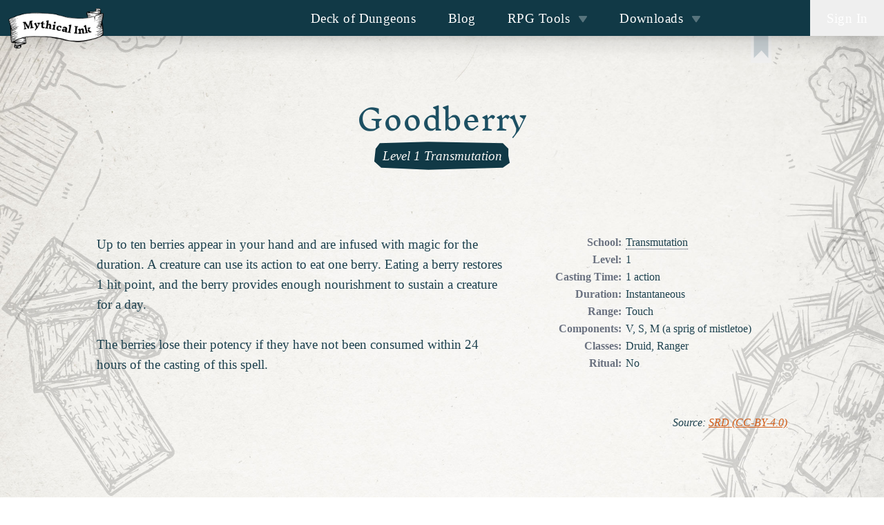

--- FILE ---
content_type: text/html; charset=utf-8
request_url: https://mythical.ink/rpg-tools/dnd-spell-list/35
body_size: 286784
content:
<!DOCTYPE html><html lang="en"><head><meta charSet="utf-8"/><title>Goodberry - D&amp;D 5E Spells</title><script defer="" data-domain="mythical.ink" src="https://st.mythical.ink/js/script.js"></script><link rel="alternate" hrefLang="de" href="https://mythical.ink/de/rpg-tools/dnd-spell-list/35"/><link rel="alternate" hrefLang="en" href="https://mythical.ink/en/rpg-tools/dnd-spell-list/35"/><meta name="viewport" content="initial-scale=1.0, width=device-width"/><meta name="description" content="Up to ten berries appear in your hand and are infused with magic for the duration. A creature can use its action to eat one berry. Eating a berry restores 1 hit point, and the berry provides enough nourishment to sustain a creature for a day.&lt;br /&gt;&lt;br /&gt;The berries lose their potency if they have not been consumed within 24 hours of the casting of this spell."/><meta name="keywords" content="fantasy maps cartography rpg role playing games dungeons dragons dnd pathfinder"/><meta name="og:description" content="Up to ten berries appear in your hand and are infused with magic for the duration. A creature can use its action to eat one berry. Eating a berry restores 1 hit point, and the berry provides enough nourishment to sustain a creature for a day.&lt;br /&gt;&lt;br /&gt;The berries lose their potency if they have not been consumed within 24 hours of the casting of this spell."/><meta name="og:type" content="website"/><meta name="twitter:card" content="summary"/><meta name="twitter:creator" content="dacxp"/><meta name="twitter:title" content="Goodberry - D&amp;D 5E Spells"/><meta name="twitter:description" content="Up to ten berries appear in your hand and are infused with magic for the duration. A creature can use its action to eat one berry. Eating a berry restores 1 hit point, and the berry provides enough nourishment to sustain a creature for a day.&lt;br /&gt;&lt;br /&gt;The berries lose their potency if they have not been consumed within 24 hours of the casting of this spell."/><link rel="shortcut icon" href="/favicon.png"/><link rel="preconnect" href="https://fonts.gstatic.com"/><meta name="next-head-count" content="16"/><link rel="preload" href="/_next/static/css/e0a070dbc6de65d0.css" as="style"/><link rel="stylesheet" href="/_next/static/css/e0a070dbc6de65d0.css" data-n-g=""/><link rel="preload" href="/_next/static/css/cbfde5afc0542370.css" as="style"/><link rel="stylesheet" href="/_next/static/css/cbfde5afc0542370.css" data-n-p=""/><noscript data-n-css=""></noscript><script defer="" nomodule="" src="/_next/static/chunks/polyfills-42372ed130431b0a.js"></script><script src="/_next/static/chunks/webpack-2bad13ede5b7577a.js" defer=""></script><script src="/_next/static/chunks/framework-e08ca35bb8c7d6c2.js" defer=""></script><script src="/_next/static/chunks/main-59f2f7a1d3fa20ea.js" defer=""></script><script src="/_next/static/chunks/pages/_app-153a317a44c96c9d.js" defer=""></script><script src="/_next/static/chunks/8428-36f46cb632f82507.js" defer=""></script><script src="/_next/static/chunks/1577-acf1e4e2ca72de76.js" defer=""></script><script src="/_next/static/chunks/4267-01575e12d43799ab.js" defer=""></script><script src="/_next/static/chunks/pages/rpg-tools/dnd-spell-list/%5BspellId%5D-e09a484f678a29a2.js" defer=""></script><script src="/_next/static/p2lUprPDsCq4unGrAKY4O/_buildManifest.js" defer=""></script><script src="/_next/static/p2lUprPDsCq4unGrAKY4O/_ssgManifest.js" defer=""></script></head><body><div class="print:hidden"><svg width="355px" height="641px" viewBox="0 0 355 641" version="1.1" xmlns="http://www.w3.org/2000/svg" xmlns:xlink="http://www.w3.org/1999/xlink" xml:space="preserve" class="hidden md:block" style="fill-rule:evenodd;clip-rule:evenodd;stroke-linejoin:round;stroke-miterlimit:2;position:fixed;left:0;top:0;z-index:-1;opacity:0.15"><g><path d="M18.6,0L20.12,0C15.133,8.84 10.463,17.793 6.11,26.86C5.537,28.06 4.47,29.45 2.91,31.03C2.691,31.256 2.563,31.559 2.55,31.88C2.47,34.013 1.62,35.887 0,37.5L0,33.85C3.973,28.217 6.977,22.217 9.01,15.85C9.34,14.82 10.03,14.29 10.85,13.7C11.13,13.507 11.333,13.253 11.46,12.94C13.367,8.227 15.747,3.913 18.6,0Z" style="fill-rule:nonzero"></path><path d="M27.86,0L30.94,0C29.287,3.033 27.493,5.99 25.56,8.87C25.027,9.67 24.623,10.53 24.35,11.45C24.097,12.297 23.67,12.683 23.07,12.61C22.523,12.537 22.363,12.25 22.59,11.75L27.86,0Z" style="fill-rule:nonzero"></path><path d="M35.86,0L37.79,0L34.85,3.94C34.663,4.193 34.593,4.473 34.64,4.78C34.72,5.35 34.76,5.87 34.45,6.4C32.863,9.167 31.36,12.177 29.94,15.43C29.876,15.568 29.738,15.657 29.586,15.657C29.372,15.657 29.196,15.481 29.196,15.267C29.196,15.248 29.197,15.229 29.2,15.21C29.747,12.197 30.867,9.253 32.56,6.38C33.76,4.333 34.86,2.207 35.86,0Z" style="fill-rule:nonzero"></path><path d="M48.56,0L56.91,0C65.81,4.767 74.4,9.46 82.68,14.08C88.6,17.387 94.307,21.017 99.8,24.97C103.42,27.57 104.573,30.83 103.26,34.75C101.913,38.783 99.44,43.997 95.84,50.39C94.653,52.497 93.177,55.533 91.41,59.5C89.57,63.62 87.34,67.46 84.72,71.02C84.06,71.913 84.237,72.587 85.25,73.04C88.41,74.45 92.18,76.2 93.59,79.6C93.73,79.947 93.66,80.243 93.38,80.49C91.513,82.123 90.177,84.137 89.37,86.53C89.263,86.83 89.333,87.083 89.58,87.29L95.58,92.18C96.084,92.588 96.378,93.203 96.378,93.852C96.378,94.421 96.152,94.967 95.75,95.37C92.3,98.82 91.81,103.27 88.57,106.95C88.377,107.169 88.27,107.45 88.27,107.74L88.28,109C88.28,109.38 88.17,109.727 87.95,110.04C84.883,114.453 82.71,119.28 81.43,124.52C81.373,124.778 81.203,124.996 80.97,125.11C77.8,126.71 75.13,124.4 72.55,123C72.23,122.82 71.947,122.87 71.7,123.15C70.52,124.483 69.71,126.013 69.27,127.74C67.78,133.56 60.09,127.83 57.36,126.4C57.014,126.224 56.584,126.358 56.4,126.7L44.77,148.01C44.61,148.303 44.65,148.563 44.89,148.79C46.27,150.097 48.307,151.577 51,153.23C57.273,157.07 63.62,160.797 70.04,164.41C73.98,166.62 78.95,170.5 84.05,172.65C91.62,175.85 98.37,180.74 105.26,185.16C107.31,186.48 109.57,188.64 112.11,189.98C112.323,190.087 112.44,190.26 112.46,190.5L112.73,193.07C112.762,193.402 112.689,193.737 112.52,194.03C109.733,198.83 106.76,203.513 103.6,208.08C101.133,211.64 99.03,215.09 97.29,218.43C93.69,225.33 89.943,232.153 86.05,238.9C85.523,239.807 84.95,241.253 84.33,243.24C83.3,246.58 80.57,249.29 79.27,251.84C75.67,258.907 71.973,265.923 68.18,272.89C66.87,275.29 65.07,277.19 63.75,279.58C60.437,285.613 57.317,291.683 54.39,297.79C53.94,298.721 52.871,299.193 51.88,298.9C43.25,296.33 35.39,291.28 27.77,287.85C18.303,283.583 9.047,278.83 0,273.59L0,269.83C8.36,274.32 15.11,277.81 25.31,282.51C30.023,284.683 34.613,287.093 39.08,289.74C41.547,291.2 43.533,292.27 45.04,292.95C48.187,294.37 50.34,295.077 51.5,295.07C52.573,295.07 53.267,294.34 53.58,292.88C53.708,292.316 53.412,291.736 52.88,291.51C49.61,290.12 46.79,287.58 43.97,286.03C33.38,280.23 22.48,274.81 12.82,267.51C12.735,267.445 12.669,267.355 12.63,267.25C12.39,266.603 12.53,266.263 13.05,266.23C13.177,266.223 13.313,266.26 13.46,266.34C17.393,268.587 21.277,270.91 25.11,273.31C27.543,274.83 30.433,276.337 33.78,277.83C39.227,280.263 44.423,283.16 49.37,286.52C51.38,287.89 53.39,288.75 55.58,289.19C56.117,289.297 56.652,288.979 56.81,288.46C57.877,284.927 59.39,281.593 61.35,278.46C61.577,278.1 61.493,277.84 61.1,277.68C55.12,275.193 49.463,272.117 44.13,268.45C43.903,268.297 43.9,268.133 44.12,267.96C44.447,267.713 44.84,267.703 45.3,267.93C50.04,270.29 55.037,272.653 60.29,275.02C61.45,275.537 62.829,275.101 63.48,274.01L70.97,261.46C71.036,261.349 71.071,261.222 71.071,261.093C71.071,260.736 70.804,260.429 70.45,260.38C66.303,259.827 62.537,258.307 59.15,255.82C59.056,255.744 59.001,255.63 59.001,255.509C59.001,255.289 59.182,255.109 59.401,255.109C59.445,255.109 59.489,255.116 59.53,255.13L71,259.46C71.35,259.591 71.746,259.445 71.92,259.12L78.36,247.1C78.71,246.447 78.484,245.623 77.85,245.24C71.4,241.36 63.73,238.62 57.91,235.27C51.623,231.65 45.38,227.95 39.18,224.17C34.91,221.56 28.26,218.54 23.24,214.76C20.733,212.873 18.663,211.473 17.03,210.56C12.79,208.18 8.58,206.31 4.97,203.01C3.303,201.483 1.647,199.933 0,198.36L0,194.88C3.42,197.48 6.923,199.933 10.51,202.24C24.46,211.21 38.73,219.15 53.12,227.89C61.933,233.237 71.233,237.66 81.02,241.16C81.34,241.273 81.58,241.18 81.74,240.88L90.82,224.01C90.85,223.953 90.866,223.89 90.866,223.826C90.866,223.651 90.749,223.497 90.58,223.45C85.407,221.95 80.823,219.373 76.83,215.72C76.823,215.71 76.82,215.698 76.82,215.686C76.82,215.654 76.847,215.626 76.88,215.626C76.887,215.626 76.894,215.628 76.9,215.63C81.453,218.137 86.127,220.413 90.92,222.46C91.173,222.573 91.373,222.51 91.52,222.27L102.57,203.47C102.594,203.428 102.615,203.385 102.633,203.34C102.83,202.845 102.589,202.278 102.1,202.084C102.055,202.065 102.008,202.051 101.96,202.04C96.367,200.787 91.573,198.09 87.58,193.95C87.538,193.901 87.515,193.839 87.515,193.774C87.515,193.626 87.637,193.504 87.785,193.504C87.825,193.504 87.864,193.513 87.9,193.53C91.11,195.28 99.42,200.92 102.79,200.84C103.179,200.827 103.537,200.629 103.75,200.31L107.47,194.67C108.009,193.854 107.789,192.74 106.98,192.19C102.347,189.017 97.743,185.827 93.17,182.62C88.497,179.353 83.82,176.433 79.14,173.86C74.74,171.447 70.337,169.04 65.93,166.64C62.69,164.873 59.28,162.85 55.7,160.57C51.3,157.777 47.913,155.723 45.54,154.41C44.587,153.883 43.417,153.803 42.03,154.17C41.708,154.249 41.372,154.249 41.05,154.17C37.683,153.35 34.257,153.13 30.77,153.51C30.469,153.543 30.182,153.657 29.94,153.84C28,155.29 25.54,155.52 23.62,156.49C20.687,157.97 17.643,158.973 14.49,159.5C14.217,159.546 14.015,159.785 14.015,160.062C14.015,160.261 14.119,160.447 14.29,160.55C29.19,169.42 44.82,176.96 59.1,186.49C60.393,187.357 61.99,188.077 63.89,188.65C66.51,189.45 69.087,190.58 71.62,192.04C71.795,192.134 71.904,192.317 71.904,192.516C71.904,192.812 71.66,193.056 71.364,193.056C71.308,193.056 71.253,193.047 71.2,193.03C66.033,191.51 61.16,189.163 56.58,185.99C53.89,184.13 51.06,183.01 48.25,181.41C39.82,176.6 31.1,172.82 22.81,167.63C19.47,165.53 15.01,164.03 11.47,161.21C11.197,160.997 10.897,160.953 10.57,161.08C7.17,162.42 3.647,163.273 0,163.64L0,160.18L2.94,159.8C3.273,159.753 3.47,159.563 3.53,159.23C4.31,154.86 5.47,150.33 8.99,147.32C9.23,147.113 9.3,147.16 9.2,147.46L5.72,157.46C5.699,157.523 5.686,157.589 5.683,157.656C5.664,158.05 5.968,158.391 6.357,158.41C6.425,158.413 6.494,158.406 6.56,158.39C14.127,156.637 21.317,153.917 28.13,150.23C28.5,150.026 28.733,149.636 28.74,149.21C28.767,147.17 29.523,145.43 31.01,143.99C31.008,143.995 31.007,143.997 31.007,143.997C31.012,144 31.213,143.659 31.46,143.23C31.727,142.757 32.063,142.35 32.47,142.01C32.504,141.968 32.556,141.944 32.61,141.944C32.709,141.944 32.791,142.026 32.791,142.125C32.791,142.167 32.777,142.208 32.75,142.24L29.15,148.48C29.092,148.579 29.062,148.692 29.062,148.807C29.062,149.164 29.355,149.457 29.712,149.457C29.762,149.457 29.811,149.451 29.86,149.44L37.41,147.62C37.737,147.547 38.007,147.38 38.22,147.12C39.327,145.787 40.687,144.787 42.3,144.12C42.526,144.023 42.714,143.85 42.83,143.63C47.15,135.403 51.61,127.257 56.21,119.19C58.877,114.51 61.683,109.113 64.63,103C67.27,97.507 70.067,92.09 73.02,86.75C74.58,83.93 75.95,80.49 77.18,78.16C84.087,65.18 90.823,52.113 97.39,38.96C98.583,36.573 99.213,34.813 99.28,33.68C99.53,29.42 95.5,26.75 91.99,24.78C91.905,24.733 91.81,24.708 91.713,24.708C91.503,24.708 91.309,24.824 91.21,25.01C90.637,26.097 90.157,27.213 89.77,28.36C89.69,28.58 89.587,28.737 89.46,28.83C89.32,28.93 89.183,28.99 89.05,29.01C88.77,29.037 88.67,28.917 88.75,28.65L90.19,23.84C90.323,23.4 90.203,23.047 89.83,22.78L87.3,20.98C86.973,20.743 86.51,20.815 86.27,21.14C84.943,22.907 84.12,24.89 83.8,27.09C83.747,27.483 83.52,27.7 83.12,27.74C82.633,27.793 82.28,27.553 82.06,27.02C81.953,26.753 81.97,26.497 82.11,26.25L84.39,22.12C84.599,21.744 84.708,21.321 84.708,20.891C84.708,19.903 84.129,19.001 83.23,18.59L80.72,17.44C80.287,17.24 79.927,17.33 79.64,17.71L78.91,18.68C78.842,18.765 78.739,18.814 78.63,18.814C78.438,18.814 78.278,18.661 78.27,18.47C78.21,16.86 77.72,15.95 76.31,15.06C73.6,13.37 71.1,11.4 68.22,10.08C63.087,7.713 58.06,5.213 53.14,2.58C52.805,2.398 52.384,2.468 52.12,2.75C48.88,6.3 47.02,9.64 45,14.51C41.433,23.103 37.553,31.557 33.36,39.87C32.19,42.19 30.17,44.58 28.94,47.13C24.79,55.68 20.11,64.08 15.98,72.47C11.053,82.443 5.727,92.273 0,101.96L0,95.04C9.033,78.16 17.803,61.27 26.31,44.37C28.49,40.04 32.4,34.82 34.47,29.28C36.01,25.167 37.107,22.437 37.76,21.09C39.3,17.937 40.823,14.777 42.33,11.61C42.471,11.32 42.713,11.092 43.01,10.97C43.697,10.69 43.997,10.163 43.91,9.39C43.848,8.881 43.41,8.494 42.898,8.494C42.499,8.494 42.136,8.728 41.97,9.09C38.803,15.943 34.957,22.313 30.43,28.2C28.83,30.273 26.363,35.22 23.03,43.04C22.07,45.3 20.69,46.86 19.08,48.58C18.94,48.733 18.857,48.707 18.83,48.5C18.817,48.387 18.8,48.277 18.78,48.17C18.767,48.097 18.783,48.03 18.83,47.97C21.92,44.29 22.32,40.43 24.66,36.62C26.093,34.3 27.657,31.44 29.35,28.04C32.437,21.84 36.47,15.057 41.45,7.69C41.603,7.463 41.687,7.217 41.7,6.95C41.78,5.11 42.547,3.633 44,2.52C44.249,2.335 44.56,2.259 44.86,2.31C47.02,2.69 48.253,1.92 48.56,0ZM45.42,6.57C45.42,6.57 45.42,6.57 45.42,6.57C45.413,6.307 45.043,6.099 44.598,6.11C44.598,6.11 44.598,6.11 44.598,6.11C44.154,6.121 43.794,6.347 43.8,6.61C43.8,6.61 43.8,6.61 43.8,6.61C43.807,6.873 44.177,7.081 44.622,7.07C44.622,7.07 44.622,7.07 44.622,7.07C45.066,7.059 45.426,6.833 45.42,6.57ZM65.4,120.01C65.426,120.074 65.439,120.143 65.439,120.213C65.439,120.509 65.196,120.753 64.899,120.753C64.731,120.753 64.572,120.674 64.47,120.54C62.997,118.593 61.377,118.327 59.61,119.74C59.567,119.774 59.525,119.811 59.485,119.849C58.719,120.572 58.682,121.794 59.402,122.556C59.44,122.595 59.479,122.634 59.52,122.67C61.14,124.13 63.037,124.91 65.21,125.01C65.503,125.023 65.737,124.913 65.91,124.68C70.07,119.13 72.37,112.95 75.76,106.95C75.911,106.679 75.828,106.333 75.57,106.16L72.53,104.14C72.305,103.99 72.17,103.737 72.17,103.466C72.17,103.287 72.23,103.112 72.34,102.97L73.19,101.86C73.305,101.711 73.484,101.624 73.672,101.624C73.823,101.624 73.968,101.679 74.08,101.78L75.82,103.34C76.087,103.573 76.333,103.553 76.56,103.28C78.74,100.667 78.427,98.52 75.62,96.84C75.613,96.836 75.607,96.832 75.6,96.828C75.342,96.661 75.27,96.308 75.44,96.045C75.443,96.04 75.447,96.035 75.45,96.03L75.85,95.44C76.057,95.133 76.31,95.09 76.61,95.31L79.06,97.11C79.42,97.37 79.72,97.313 79.96,96.94C83.2,91.893 85.797,86.537 87.75,80.87C87.883,80.483 87.797,80.157 87.49,79.89L83.69,76.56C83.475,76.371 83.198,76.266 82.911,76.266C82.39,76.266 81.928,76.611 81.78,77.11C80.51,81.3 77.69,84.96 76.14,88.25C73,94.897 69.63,101.437 66.03,107.87C65.843,108.21 65.91,108.49 66.23,108.71L70.32,111.5C70.436,111.58 70.525,111.695 70.572,111.829C70.691,112.171 70.513,112.549 70.176,112.667C70.042,112.714 69.896,112.715 69.76,112.67L65.35,111.27C65.108,111.195 64.846,111.253 64.66,111.42C63.313,112.647 62.58,114.183 62.46,116.03C62.435,116.388 62.584,116.738 62.86,116.97C64.147,118.03 64.993,119.043 65.4,120.01ZM79.56,113.75L80.76,113.93C81.094,113.978 81.421,113.792 81.55,113.48L83.63,108.51C83.756,108.214 83.734,107.873 83.57,107.59L82.7,106.1C82.674,106.056 82.654,106.009 82.64,105.96C82.56,105.664 82.742,105.352 83.043,105.27C83.091,105.257 83.141,105.25 83.19,105.25L85.53,105.25C85.865,105.249 86.168,105.048 86.3,104.74L88.6,99.49C88.767,99.103 88.717,98.75 88.45,98.43C87.823,97.683 87.517,96.85 87.53,95.93C87.537,95.626 87.765,95.368 88.07,95.32L90.02,95.06C90.366,95.008 90.624,94.708 90.624,94.358C90.624,94.135 90.519,93.924 90.34,93.79L87.83,91.95C87.818,91.942 87.807,91.933 87.795,91.926C87.449,91.703 86.983,91.8 86.763,92.141C86.755,92.154 86.747,92.167 86.74,92.18C82.58,99.547 78.993,106.317 75.98,112.49C75.22,114.05 74.527,115.947 73.9,118.18C73.813,118.503 73.953,118.846 74.24,119.01L77.8,121.02C78.099,121.19 78.48,121.132 78.72,120.88C80.68,118.827 80.817,116.697 79.13,114.49C79.066,114.409 79.031,114.308 79.031,114.205C79.031,113.952 79.239,113.745 79.491,113.745C79.514,113.745 79.537,113.747 79.56,113.75Z" style="fill-rule:nonzero"></path><path d="M140.56,0L143.95,0C143.677,0.673 142.837,2.08 141.43,4.22C137.87,9.66 142.27,19.13 145.87,24.19C150.03,30.04 157.46,25.54 160.95,21.49C161.53,20.817 162.15,20.807 162.81,21.46C163.023,21.667 163.05,21.893 162.89,22.14C160.81,25.373 159.14,27.3 157.88,27.92C155.58,29.04 148.9,31.47 148.71,34.32C148.563,36.493 149.207,38.853 150.64,41.4C152,43.83 152.76,48.03 154.58,50.7C156.567,53.62 159.04,55.59 162,56.61C166.393,58.13 169.477,60.613 171.25,64.06C172.303,66.093 173.14,67.42 173.76,68.04C181.32,75.57 190.05,71.92 195.91,64.65C197.583,62.57 198.06,60.243 197.34,57.67C196.85,55.93 196.99,54.5 196.81,52.83C196.806,52.778 196.817,52.725 196.84,52.678C196.91,52.541 197.076,52.484 197.208,52.551C197.255,52.575 197.294,52.613 197.32,52.66C199.7,56.74 200.35,61.09 199.27,65.71C199.199,66.027 199.335,66.356 199.61,66.53C202.91,68.59 208.21,65.67 211.42,64.22C211.72,64.089 212.053,64.044 212.38,64.09C221.45,65.46 230.06,66.51 231.86,55.04C231.927,54.64 232.143,54.527 232.51,54.7L234.07,55.44C234.425,55.606 234.845,55.555 235.15,55.31C235.93,54.683 236.537,53.657 236.97,52.23C238.717,46.517 238.75,41.197 237.07,36.27C235.54,31.77 237.4,27.78 235.88,23.56C234.93,20.9 230.68,12.23 226.92,15.14C225.2,16.48 223.42,17.79 221.58,19.07C221.3,19.263 220.993,19.353 220.66,19.34C217.887,19.227 215.273,18.487 212.82,17.12C212.34,16.86 212.267,16.513 212.6,16.08L213.1,15.41C213.463,14.933 214.155,14.839 214.64,15.2C216.227,16.407 218,17.077 219.96,17.21C220.303,17.229 220.642,17.13 220.92,16.93C226.227,13.137 226.92,7.493 223,0L226.49,0C227.823,3.147 228.427,6.38 228.3,9.7C228.287,10.053 228.453,10.267 228.8,10.34C230.55,10.71 232.22,10.95 233.55,12.26C236.27,14.947 238.19,18.097 239.31,21.71C240.52,25.59 238.74,29.21 239.96,33.11C241.98,39.57 243.06,54.83 235.73,58.35C235.425,58.493 235.176,58.728 235.02,59.02C232.253,64.053 228.063,67.353 222.45,68.92C219.58,69.72 214.61,67.9 211.5,68.26C208.9,68.567 206.477,69.477 204.23,70.99C203.97,71.17 203.48,71.287 202.76,71.34C200.83,71.49 197.94,70.45 196.02,69.99C195.707,69.913 195.375,69.967 195.1,70.14C189.61,73.63 186.12,76.94 179.11,75.61C173.57,74.56 169.8,69.5 167.53,64.58C166.7,62.78 164.96,61.11 163.16,60.44C156.79,58.06 152.42,54.52 149.57,48.04C147.63,43.64 146.013,39.13 144.72,34.51C144.62,34.163 144.64,33.82 144.78,33.48L145.73,31.06C145.84,30.777 145.786,30.457 145.59,30.23C143.05,27.38 140,24.64 138.98,20.81C138.15,17.68 136.49,15.18 136.55,11.95C136.583,10.403 136.643,8.863 136.73,7.33C136.9,4.2 138.8,2.36 140.56,0Z" style="fill-rule:nonzero"></path><path d="M152.85,0L155.32,0C153.347,3.36 154.053,6.533 157.44,9.52C157.933,9.96 157.853,10.16 157.2,10.12L154.15,9.95C153.806,9.931 153.506,9.71 153.39,9.39L151.46,4.13C151.333,3.79 151.343,3.45 151.49,3.11L152.85,0Z" style="fill-rule:nonzero"></path><path d="M160.92,0L165.23,0C163.443,0.48 162.473,1.353 162.32,2.62C162.284,2.921 162.42,3.216 162.67,3.38L165.74,5.36C165.987,5.52 166.137,5.795 166.137,6.09C166.137,6.567 165.744,6.96 165.267,6.96C165.19,6.96 165.114,6.95 165.04,6.93L161.56,5.99C161.18,5.883 160.94,5.637 160.84,5.25C160.387,3.47 160.413,1.72 160.92,0Z" style="fill-rule:nonzero"></path><path d="M173.52,0L176.41,0L175.08,2.89C174.92,3.243 174.65,3.363 174.27,3.25L173.1,2.89C172.567,2.723 172.49,2.433 172.87,2.02C173.377,1.473 173.593,0.8 173.52,0Z" style="fill-rule:nonzero"></path><path d="M202.94,0L205.44,0C204.58,2.37 203.02,5.53 200.27,5.74C200.244,5.742 200.218,5.743 200.192,5.743C199.643,5.743 199.192,5.292 199.192,4.743C199.192,4.395 199.373,4.071 199.67,3.89C201.317,2.883 202.407,1.587 202.94,0Z" style="fill-rule:nonzero"></path><path d="M218.48,0L220.62,0C221.007,2.647 219.693,4.2 216.68,4.66C215.507,4.84 214.63,4.387 214.05,3.3C213.897,3.013 213.95,2.77 214.21,2.57C214.903,2.03 215.683,1.887 216.55,2.14C216.89,2.24 217.203,2.19 217.49,1.99C218.223,1.477 218.553,0.813 218.48,0Z" style="fill-rule:nonzero"></path><path d="M269.25,0L272.25,0C272.81,2.813 272.437,5.13 271.13,6.95C270.905,7.269 270.539,7.46 270.149,7.46C269.49,7.46 268.949,6.918 268.949,6.26C268.949,6.24 268.949,6.22 268.95,6.2L269.25,0Z" style="fill-rule:nonzero"></path><g transform="matrix(0.849893,0.526956,-0.526956,0.849893,9.66,5.72)"><path d="M0.52,-4.86C0.52,-5.009 0.399,-5.13 0.25,-5.13L-0.25,-5.13C-0.399,-5.13 -0.52,-5.009 -0.52,-4.86L-0.52,4.86C-0.52,5.009 -0.399,5.13 -0.25,5.13L0.25,5.13C0.399,5.13 0.52,5.009 0.52,4.86L0.52,-4.86Z"></path></g><path d="M0,9.37L0,3.99C1.06,3.37 2.007,3.21 2.84,3.51C3.233,3.657 3.323,3.907 3.11,4.26L0,9.37Z" style="fill-rule:nonzero"></path><g transform="matrix(-0.211325,0.977416,-0.977416,-0.211325,172.41,5.65)"><ellipse cx="0" cy="0" rx="1.3" ry="1.15"></ellipse></g><path d="M201.21,24.35C201.897,24.49 202.49,24.613 202.99,24.72C203.19,24.762 203.372,24.869 203.508,25.023C203.847,25.411 203.811,26.007 203.427,26.343C203.272,26.479 203.076,26.558 202.87,26.57C200.35,26.757 198.54,26.16 197.44,24.78C195.28,22.04 193.91,19.76 193.82,16C193.747,13.18 192.66,10.81 190.56,8.89C190.378,8.725 190.275,8.491 190.275,8.246C190.275,7.845 190.551,7.494 190.94,7.4L191.59,7.24C191.977,7.147 192.257,7.28 192.43,7.64L194.17,11.19C194.297,11.443 194.363,11.71 194.37,11.99C194.49,15.76 196.81,23.46 201.21,24.35Z" style="fill-rule:nonzero"></path><g transform="matrix(-0.387516,0.921863,-0.921863,-0.387516,53.49,16.05)"><ellipse cx="0" cy="0" rx="3.79" ry="1.19"></ellipse></g><path d="M172.95,13.67C173.038,13.639 173.135,13.654 173.21,13.71C173.45,13.897 173.483,14.167 173.31,14.52C172.95,15.287 172.397,15.49 171.65,15.13C171.585,15.097 171.527,15.052 171.479,14.998C171.272,14.763 171.29,14.403 171.521,14.2C171.576,14.151 171.64,14.114 171.71,14.09L172.95,13.67Z" style="fill-rule:nonzero"></path><g transform="matrix(-0.633381,0.77384,-0.77384,-0.633381,21.68,15.21)"><ellipse cx="0" cy="0" rx="1.39" ry="0.74"></ellipse></g><path d="M150.89,18.14L154.21,18.57C154.454,18.601 154.638,18.811 154.638,19.056C154.638,19.112 154.629,19.167 154.61,19.22C152.61,24.87 144.04,20.49 148.83,14.33C149.033,14.075 149.342,13.926 149.668,13.926C150.255,13.926 150.738,14.409 150.738,14.996C150.738,15.061 150.732,15.126 150.72,15.19L150.32,17.37C150.24,17.823 150.43,18.08 150.89,18.14Z" style="fill-rule:nonzero"></path><g transform="matrix(-0.107999,0.994151,-0.994151,-0.107999,271.5,15.93)"><ellipse cx="0" cy="0" rx="1.55" ry="1.28"></ellipse></g><path d="M229.49,21.13L227.22,21.81C227.168,21.826 227.113,21.834 227.059,21.834C226.765,21.834 226.519,21.603 226.5,21.31C226.32,18.65 229.01,15.93 231.58,18.39C233.593,20.323 233.877,22.503 232.43,24.93C232.191,25.323 231.762,25.564 231.302,25.564C230.578,25.564 229.982,24.968 229.982,24.244C229.982,24.196 229.985,24.148 229.99,24.1L230.25,21.77C230.253,21.745 230.255,21.719 230.255,21.693C230.255,21.37 229.989,21.103 229.665,21.103C229.606,21.103 229.547,21.112 229.49,21.13Z" style="fill-rule:nonzero"></path><path d="M56.97,21.66C56.757,19.787 57.417,18.377 58.95,17.43C59.032,17.377 59.128,17.349 59.226,17.349C59.505,17.349 59.736,17.579 59.736,17.859C59.736,17.932 59.72,18.004 59.69,18.07C57.86,22.32 56.54,26.11 53.58,29.98C50.3,34.27 49.83,42.98 45.28,45.63C44.92,45.843 44.797,45.75 44.91,45.35C46.17,40.897 47.863,36.873 49.99,33.28C51.03,31.52 53.307,27.853 56.82,22.28C56.937,22.099 56.99,21.88 56.97,21.66Z" style="fill-rule:nonzero"></path><path d="M192.79,38.89C191.103,35.623 189.933,32.177 189.28,28.55C189.212,28.158 188.949,27.823 188.58,27.66C186.56,26.787 185.21,25.333 184.53,23.3C184.41,22.927 184.18,22.647 183.84,22.46C181.367,21.047 179.01,21.193 176.77,22.9C176.673,22.973 176.554,23.013 176.432,23.013C176.227,23.013 176.038,22.9 175.94,22.72C175.453,21.853 175.533,21.16 176.18,20.64C178.647,18.627 181.467,18.38 184.64,19.9C184.914,20.03 185.143,20.239 185.3,20.5C186.7,22.82 188.58,24.66 190.94,26.02C191.29,26.22 191.519,26.58 191.55,26.98C191.85,30.98 192.97,34.73 194.91,38.23C195.097,38.573 195.097,38.987 194.91,39.33C193.39,42.13 191.037,43.63 187.85,43.83C187.846,43.83 187.843,43.83 187.839,43.83C187.587,43.83 187.379,43.622 187.379,43.37C187.379,43.218 187.454,43.076 187.58,42.99L192.53,39.88C192.923,39.627 193.01,39.297 192.79,38.89Z" style="fill-rule:nonzero"></path><path d="M0,23.85L0,22.47C0.74,22.003 1.337,21.337 1.79,20.47C1.923,20.217 2.057,20.07 2.19,20.03C2.31,19.99 2.433,19.993 2.56,20.04C2.562,20.041 2.565,20.042 2.567,20.043C2.749,20.121 2.832,20.338 2.752,20.525C2.752,20.527 2.751,20.528 2.75,20.53C2.137,21.87 1.22,22.977 0,23.85Z" style="fill-rule:nonzero"></path><path d="M70.88,34.04C68.82,39.05 65.26,43.78 63.15,48C59.283,55.733 55.37,63.38 51.41,70.94C51.341,71.079 51.198,71.168 51.043,71.168C50.818,71.168 50.633,70.983 50.633,70.758C50.633,70.718 50.639,70.678 50.65,70.64C51.5,67.6 52.44,64.81 54.04,61.92C57.333,55.933 60.483,49.873 63.49,43.74C65.13,40.39 68.1,36.18 69.65,31.83C70.39,29.74 72.09,28.72 72.78,26.91C73.607,24.73 74.707,22.693 76.08,20.8C76.72,19.927 77.223,19.93 77.59,20.81C77.769,21.222 77.708,21.703 77.43,22.06C74.49,25.9 73.04,28.79 70.88,34.04Z" style="fill-rule:nonzero"></path><path d="M267.68,22.58C267.591,22.495 267.541,22.378 267.541,22.255C267.541,22.137 267.588,22.024 267.67,21.94L267.72,21.89C267.721,21.889 267.721,21.888 267.722,21.888C268.502,21.077 269.706,20.952 270.39,21.61L270.52,21.73C271.203,22.388 271.123,23.596 270.344,24.406C270.343,24.407 270.341,24.409 270.34,24.41L270.29,24.47C270.205,24.559 270.088,24.609 269.965,24.609C269.847,24.609 269.734,24.562 269.65,24.48L267.68,22.58Z" style="fill-rule:nonzero"></path><path d="M209.94,27.51C212.54,25.75 215.33,24.33 218.64,25.63C219.3,25.89 219.477,26.42 219.17,27.22C219.058,27.502 218.739,27.646 218.46,27.54C216.687,26.873 215.373,26.77 214.52,27.23C209.553,29.897 206.753,33.983 206.12,39.49C206.053,40.097 205.883,40.533 205.61,40.8C205.07,41.327 204.463,41.32 203.79,40.78C203.386,40.455 203.199,39.927 203.31,39.42C204.27,34.96 206.25,29.99 209.94,27.51Z" style="fill-rule:nonzero"></path><path d="M59.16,39.3C59.143,39.325 59.115,39.339 59.086,39.339C59.065,39.339 59.046,39.332 59.03,39.32C58.096,38.697 59.125,35.432 61.31,32.08L61.48,31.83C63.662,28.483 66.23,26.226 67.18,26.82C67.208,26.836 67.226,26.866 67.226,26.899C67.226,26.917 67.221,26.935 67.21,26.95L59.16,39.3Z" style="fill-rule:nonzero"></path><g transform="matrix(-0.546102,0.837719,-0.837719,-0.546102,268.13,30.76)"><ellipse cx="0" cy="0" rx="1.7" ry="1.16"></ellipse></g><path d="M169.3,47.25C170.082,47.579 170.983,47.472 171.67,46.97C173.537,45.583 175.583,44.623 177.81,44.09C177.913,44.065 178.02,44.067 178.121,44.097C178.436,44.191 178.617,44.533 178.521,44.853C178.491,44.955 178.436,45.047 178.36,45.12C175.887,47.487 173.03,49.21 169.79,50.29C169.477,50.393 169.138,50.367 168.85,50.22C162.243,46.88 159.707,41.647 161.24,34.52C161.753,32.147 163.277,30.527 165.81,29.66C165.863,29.64 165.92,29.634 165.975,29.643C166.16,29.67 166.288,29.849 166.26,30.039C166.252,30.093 166.231,30.145 166.2,30.19L164.33,32.78C164.15,33.037 164.075,33.352 164.12,33.66C164.55,36.63 163.58,39.95 164.46,42.36C165.287,44.613 166.9,46.243 169.3,47.25Z" style="fill-rule:nonzero"></path><path d="M224.4,32.82L222.2,33.08C222.179,33.083 222.158,33.084 222.137,33.084C221.884,33.084 221.677,32.877 221.677,32.624C221.677,32.463 221.762,32.313 221.9,32.23L225.14,30.25C225.271,30.171 225.415,30.118 225.566,30.093C226.216,29.985 226.838,30.427 226.945,31.071C226.97,31.223 226.965,31.379 226.93,31.53L225.9,36.08C225.833,36.38 225.843,36.677 225.93,36.97C227.68,42.58 229.65,48.08 222.74,51.06C221.46,51.613 220.303,51.547 219.27,50.86C219.043,50.706 218.907,50.448 218.907,50.174C218.907,49.796 219.164,49.464 219.53,49.37C221.92,48.79 225.59,46.91 225.84,44.06C225.872,43.756 225.798,43.449 225.63,43.19C224.403,41.29 223.667,39.213 223.42,36.96C223.407,36.816 223.435,36.671 223.5,36.54L224.92,33.55C225.187,32.99 225.013,32.747 224.4,32.82Z" style="fill-rule:nonzero"></path><path d="M10.18,34.47C10.827,32.85 11.637,31.663 12.61,30.91C12.662,30.874 12.723,30.855 12.786,30.855C12.956,30.855 13.096,30.995 13.096,31.165C13.096,31.208 13.087,31.251 13.07,31.29C12.143,33.137 11.373,35.02 10.76,36.94C9.727,40.173 8.013,43.17 5.62,45.93C5.516,46.05 5.364,46.119 5.205,46.119C4.93,46.119 4.696,45.913 4.66,45.64C4.09,41.15 8.93,37.58 10.18,34.47Z" style="fill-rule:nonzero"></path><g transform="matrix(-0.567844,0.823136,-0.823136,-0.567844,80.37,33.16)"><ellipse cx="0" cy="0" rx="1.86" ry="0.38"></ellipse></g><path d="M264.9,39.01C264.572,38.968 264.324,38.686 264.324,38.355C264.324,38.327 264.326,38.298 264.33,38.27L264.49,37.17C264.633,36.147 265.367,35.39 266.12,35.49L266.4,35.53C267.156,35.633 267.661,36.563 267.52,37.59L267.36,38.69C267.309,39.046 266.976,39.297 266.62,39.25L264.9,39.01Z" style="fill-rule:nonzero"></path><g transform="matrix(-0.433659,0.901077,-0.901077,-0.433659,76.74,40.45)"><ellipse cx="0" cy="0" rx="4.25" ry="0.62"></ellipse></g><path d="M0,73.97L0,70.71C5.473,58.27 9.457,50.19 11.95,46.47C14.023,43.37 15.867,40.207 17.48,36.98C17.569,36.785 17.765,36.659 17.98,36.659C18.282,36.659 18.53,36.907 18.53,37.209C18.53,37.213 18.53,37.216 18.53,37.22C18.537,37.88 18.327,38.55 17.9,39.23C14.29,44.96 11.7,52.1 8.96,57.18C5.987,62.713 3,68.31 0,73.97Z" style="fill-rule:nonzero"></path><path d="M82.3,43.29C82.237,43.243 82.2,43.169 82.2,43.09C82.2,43.036 82.218,42.983 82.25,42.94L82.3,42.87C84.911,39.43 87.333,36.805 87.67,37.05C87.67,37.05 87.901,37.221 87.901,37.221C88.233,37.473 86.356,40.514 83.742,43.957C83.742,43.958 83.741,43.959 83.74,43.96L83.68,44.03C83.633,44.093 83.559,44.13 83.48,44.13C83.426,44.13 83.373,44.112 83.33,44.08L82.3,43.29Z" style="fill-rule:nonzero"></path><g transform="matrix(-0.612907,0.790155,-0.790155,-0.612907,91.81,39.14)"><ellipse cx="0" cy="0" rx="0.99" ry="0.33"></ellipse></g><path d="M33.93,50.04C35.13,48.22 35.09,45.89 36.4,44.4C37.993,42.6 39.347,40.75 40.46,38.85C40.677,38.477 41.143,38.321 41.54,38.49C42.113,38.73 42.21,39.113 41.83,39.64C39.87,42.36 38.01,45.147 36.25,48C33.46,52.51 31.19,57.99 28.73,63.03C27.4,65.75 26.08,70.26 23.36,73.47C23.288,73.552 23.194,73.612 23.089,73.645C22.78,73.741 22.448,73.569 22.354,73.265C22.321,73.16 22.32,73.047 22.35,72.94C23.63,68.37 25.04,64.27 27.59,60.08C29.643,56.693 31.757,53.347 33.93,50.04Z" style="fill-rule:nonzero"></path><path d="M266.29,44.05C265.73,47.73 265.09,62.41 261.05,64.54C260.925,64.605 260.785,64.639 260.644,64.639C260.161,64.639 259.764,64.242 259.764,63.759C259.764,63.675 259.776,63.591 259.8,63.51C261.667,56.99 262.62,50.323 262.66,43.51C262.66,43.143 262.79,42.827 263.05,42.56C263.71,41.887 264.51,41.813 265.45,42.34C266.056,42.677 266.392,43.36 266.29,44.05Z" style="fill-rule:nonzero"></path><path d="M80.83,62.8C78.17,68.44 75.273,73.597 72.14,78.27C71.947,78.55 71.84,78.523 71.82,78.19C71.713,76.79 71.853,75.717 72.24,74.97C75.553,68.537 78.867,62.103 82.18,55.67C82.99,54.11 84.25,53.48 84.97,51.93C87.043,47.517 88.54,44.54 89.46,43C89.713,42.58 90.037,42.487 90.43,42.72C90.743,42.907 90.823,43.163 90.67,43.49C89.28,46.43 86.45,49.67 85.51,53.3C84.53,57.08 82.36,59.55 80.83,62.8Z" style="fill-rule:nonzero"></path><path d="M214.51,45.79L214.52,43.6C214.522,43.058 214.968,42.614 215.51,42.614C215.88,42.614 216.22,42.821 216.39,43.15C217.45,45.203 217.127,46.953 215.42,48.4C215.194,48.593 214.903,48.7 214.6,48.7C212.407,48.68 210.423,48.06 208.65,46.84C207.57,46.093 207.417,45.253 208.19,44.32C208.203,44.305 208.216,44.29 208.229,44.275C208.67,43.794 209.426,43.757 209.903,44.195C209.919,44.209 209.935,44.224 209.95,44.24C211.057,45.367 212.373,46.053 213.9,46.3C213.914,46.302 213.928,46.304 213.942,46.306C214.226,46.331 214.482,46.114 214.508,45.825C214.509,45.813 214.51,45.802 214.51,45.79Z" style="fill-rule:nonzero"></path><g transform="matrix(-0.457098,0.889416,-0.889416,-0.457098,81.06,47.78)"><ellipse cx="0" cy="0" rx="2.59" ry="0.85"></ellipse></g><g transform="matrix(-0.424199,0.905569,-0.905569,-0.424199,69.55,53.81)"><ellipse cx="0" cy="0" rx="6.8" ry="0.77"></ellipse></g><g transform="matrix(0.921185,0.389124,-0.389124,0.921185,125.82,51.18)"><ellipse cx="0" cy="0" rx="5.7" ry="1.3"></ellipse></g><path d="M206.28,50.07C206.753,52.343 208.093,53.823 210.3,54.51C210.602,54.602 210.81,54.883 210.81,55.199C210.81,55.495 210.627,55.763 210.35,55.87C206.18,57.45 203.85,53.63 204.83,50.03C204.923,49.711 205.218,49.491 205.55,49.491C205.897,49.491 206.201,49.732 206.28,50.07Z" style="fill-rule:nonzero"></path><g transform="matrix(-0.472551,0.881303,-0.881303,-0.472551,17.72,52.36)"><ellipse cx="0" cy="0" rx="1.54" ry="0.3"></ellipse></g><path d="M39.31,56.83C39.23,58.77 38.397,60.303 36.81,61.43C36.776,61.455 36.739,61.475 36.699,61.491C36.415,61.608 36.084,61.467 35.964,61.178C35.949,61.14 35.937,61.1 35.93,61.06C35.337,57.507 36.717,55.297 40.07,54.43C40.104,54.421 40.139,54.417 40.174,54.417C40.399,54.417 40.584,54.602 40.584,54.827C40.584,54.932 40.543,55.034 40.47,55.11L39.71,55.9C39.457,56.16 39.323,56.47 39.31,56.83Z" style="fill-rule:nonzero"></path><g transform="matrix(-0.531399,0.847122,-0.847122,-0.531399,15.95,56.69)"><ellipse cx="0" cy="0" rx="1.52" ry="0.41"></ellipse></g><path d="M176,59.64C178.32,57.02 183.4,61.98 186.94,55.72C187.176,55.315 187.611,55.065 188.08,55.065C188.804,55.065 189.4,55.661 189.4,56.385C189.4,56.387 189.4,56.388 189.4,56.39C189.32,62.37 180.87,62.65 176.61,61.59C176.077,61.462 175.697,60.981 175.697,60.433C175.697,60.14 175.805,59.858 176,59.64Z" style="fill-rule:nonzero"></path><g transform="matrix(0.944376,0.328867,-0.328867,0.944376,123.38,57.45)"><ellipse cx="0" cy="0" rx="3.89" ry="1.47"></ellipse></g><g transform="matrix(0.973579,0.228351,-0.228351,0.973579,121.77,62.25)"><ellipse cx="0" cy="0" rx="3.36" ry="1.48"></ellipse></g><g transform="matrix(0.901077,0.433659,-0.433659,0.901077,71.79,67.59)"><path d="M0.67,-5.37C0.67,-5.718 0.388,-6 0.04,-6L-0.04,-6C-0.388,-6 -0.67,-5.718 -0.67,-5.37L-0.67,5.37C-0.67,5.718 -0.388,6 -0.04,6L0.04,6C0.388,6 0.67,5.718 0.67,5.37L0.67,-5.37Z"></path></g><g transform="matrix(-0.403545,0.91496,-0.91496,-0.403545,43.57,66.4)"><ellipse cx="0" cy="0" rx="2.34" ry="0.59"></ellipse></g><path d="M120.05,70.79L115.72,67.66C115.57,67.553 115.48,67.38 115.48,67.195C115.48,67.053 115.534,66.915 115.63,66.81L116.42,65.94C116.599,65.746 116.89,65.7 117.12,65.83L124.29,69.85C124.472,69.95 124.586,70.142 124.586,70.35C124.586,70.663 124.329,70.92 124.016,70.92C124.014,70.92 124.012,70.92 124.01,70.92L120.38,70.9C120.261,70.899 120.146,70.86 120.05,70.79Z" style="fill-rule:nonzero"></path><path d="M0,149.96L0,146.63C0.08,146.657 0.163,146.673 0.25,146.68C0.423,146.707 0.553,146.643 0.64,146.49C1.78,144.477 2.793,142.407 3.68,140.28C5.52,135.867 7.793,131.7 10.5,127.78C11.213,126.747 11.947,125.49 12.7,124.01C13.65,122.13 14.76,120.91 15.26,118.79C16.193,114.85 17.9,111.32 20.38,108.2C22.81,105.14 23.98,102.62 25.57,99.41C27.15,96.24 30.14,93.62 31.46,90.48C34.467,83.353 37.927,76.37 41.84,69.53C41.877,69.469 41.931,69.421 41.996,69.391C42.17,69.31 42.378,69.382 42.456,69.552C42.486,69.616 42.495,69.689 42.48,69.76C42.187,71.3 41.613,72.807 40.76,74.28C37.333,80.227 34.187,86.32 31.32,92.56C29.48,96.57 26.39,99.68 24.6,103.3C22.67,107.19 21.39,109.99 18.61,114.2C16.51,117.37 15.65,121.01 13.75,124.01C8.57,132.243 3.987,140.893 0,149.96Z" style="fill-rule:nonzero"></path><path d="M229.81,95.14C231.44,90.96 233.81,86.66 238.24,84.93C244.68,82.42 251.3,79.1 254.91,72.83C255.085,72.519 255.416,72.325 255.773,72.325C256.316,72.325 256.763,72.772 256.763,73.315C256.763,73.34 256.762,73.365 256.76,73.39C256.33,79.75 243.09,85.87 239.28,87.93C234.91,90.29 233.43,93.95 231.42,98.38C230.84,99.653 229.803,100.157 228.31,99.89C228.065,99.849 227.884,99.635 227.884,99.387C227.884,99.323 227.897,99.26 227.92,99.2C228.46,97.79 229.33,96.36 229.81,95.14Z" style="fill-rule:nonzero"></path><path d="M28.11,130.72C34.31,118.09 40.85,105.62 47.15,93.04C50.63,86.107 54.627,79.473 59.14,73.14C59.333,72.867 59.543,72.733 59.77,72.74C59.955,72.742 60.106,72.895 60.106,73.08C60.106,73.14 60.09,73.198 60.06,73.25C53.66,84.81 46.76,96.2 40.83,108C39.657,110.34 38.493,112.687 37.34,115.04C36.207,117.367 34.997,119.693 33.71,122.02C28.997,130.54 24.027,140.037 18.8,150.51C18.707,150.703 18.57,150.833 18.39,150.9C17.997,151.047 17.88,150.927 18.04,150.54C20.82,143.57 25.44,136.16 28.11,130.72Z" style="fill-rule:nonzero"></path><path d="M0,136.01L0,134.22C0.553,132.42 1.18,130.78 1.88,129.3C2.667,127.627 3.307,126.007 3.8,124.44C5.267,119.74 7.733,115.573 11.2,111.94C11.38,111.748 11.477,111.489 11.47,111.22C11.423,110.14 11.787,109.247 12.56,108.54C12.827,108.3 12.953,108 12.94,107.64C12.88,105.007 13.2,103.107 13.9,101.94C17.093,96.62 20.033,91.16 22.72,85.56C24.29,82.29 26.58,79.52 28.5,76.39C28.666,76.119 28.965,75.957 29.28,75.97L29.73,75.99C30.137,76.003 30.263,76.2 30.11,76.58C26.33,86.08 21.12,94.93 16.52,104.06C16.48,104.133 15.863,105.03 14.67,106.75C14.177,107.47 13.863,108.263 13.73,109.13C13.09,113.32 9.16,118.57 7.37,122.73C5.503,127.05 3.43,131.27 1.15,135.39C1.023,135.617 0.867,135.773 0.68,135.86C0.427,135.98 0.2,136.03 0,136.01Z" style="fill-rule:nonzero"></path><path d="M41.08,89.58C40.995,89.538 40.941,89.451 40.941,89.356C40.941,89.316 40.951,89.276 40.97,89.24L41.04,89.09C41.041,89.087 41.043,89.084 41.044,89.082C42.693,85.76 44.296,83.149 44.596,83.298C44.598,83.299 44.599,83.299 44.6,83.3L44.92,83.46C44.92,83.46 44.921,83.46 44.921,83.46C45.221,83.609 44.111,86.465 42.462,89.787C42.461,89.788 42.461,89.789 42.46,89.79L42.38,89.94C42.322,90.063 42.174,90.117 42.05,90.06L41.08,89.58Z" style="fill-rule:nonzero"></path><path d="M2.18,84.23C2.147,84.583 1.997,84.853 1.73,85.04C1.669,85.083 1.596,85.106 1.522,85.104C1.33,85.099 1.176,84.933 1.181,84.735C1.183,84.661 1.207,84.59 1.25,84.53L1.64,84.02C1.696,83.943 1.786,83.898 1.882,83.898C2.046,83.898 2.182,84.033 2.182,84.198C2.182,84.208 2.181,84.219 2.18,84.23Z" style="fill-rule:nonzero"></path><path d="M54.89,98.47C56.43,93.503 58.747,88.677 61.84,83.99C61.961,83.814 62.162,83.708 62.376,83.708C62.732,83.708 63.026,84.002 63.026,84.358C63.026,84.406 63.02,84.453 63.01,84.5C62.26,87.45 60.09,89.56 59.09,92.31C56.98,98.11 54.46,103.3 51.21,108.56C51.201,108.576 51.19,108.591 51.179,108.606C51.042,108.778 50.785,108.805 50.609,108.665C50.595,108.654 50.582,108.642 50.57,108.63L50.33,108.38C50.163,108.2 50.14,108.003 50.26,107.79C52.06,104.62 53.75,102.12 54.89,98.47Z" style="fill-rule:nonzero"></path><path d="M0,120.19L0,113.65C5.213,104.01 9.953,94.257 14.22,84.39C14.333,84.133 14.589,83.966 14.87,83.966C15.197,83.966 15.483,84.192 15.56,84.51C15.93,86.09 16.03,87.87 15.13,89.41C12.04,94.74 9.91,100.79 7.18,105.82C4.673,110.433 2.28,115.223 0,120.19Z" style="fill-rule:nonzero"></path><g transform="matrix(-0.395546,0.918446,-0.918446,-0.395546,67.89,87.95)"><ellipse cx="0" cy="0" rx="4.23" ry="0.37"></ellipse></g><path d="M0,86.07C0.953,86.49 0.953,87.497 0,89.09L0,86.07Z" style="fill-rule:nonzero"></path><g transform="matrix(0.913545,0.406737,-0.406737,0.913545,60.27,103.69)"><path d="M0.42,-6.61C0.42,-6.753 0.303,-6.87 0.16,-6.87L-0.16,-6.87C-0.303,-6.87 -0.42,-6.753 -0.42,-6.61L-0.42,6.61C-0.42,6.753 -0.303,6.87 -0.16,6.87L0.16,6.87C0.303,6.87 0.42,6.753 0.42,6.61L0.42,-6.61Z"></path></g><path d="M26.33,117.8C25.997,119.173 25.447,120.277 24.68,121.11C24.562,121.242 24.394,121.318 24.216,121.318C23.876,121.318 23.596,121.038 23.596,120.698C23.596,120.62 23.611,120.543 23.64,120.47C24.32,118.623 24.973,116.807 25.6,115.02C26.147,113.467 27.013,111.93 28.2,110.41C30.88,106.963 33.033,103.197 34.66,99.11C34.853,98.623 35.15,98.42 35.55,98.5C35.583,98.507 35.616,98.516 35.648,98.528C35.955,98.646 36.113,98.991 35.998,99.293C35.985,99.327 35.969,99.359 35.95,99.39C33.5,103.49 32.44,108.06 29.69,111.88C27.757,114.553 26.637,116.527 26.33,117.8Z" style="fill-rule:nonzero"></path><path d="M137.48,118.56C142.69,121.25 145.78,120.89 150.65,120.78C156.91,120.64 162.15,124.19 168.54,124.08C172.06,124.02 179.94,122.38 182.83,124.08C182.865,124.102 182.897,124.129 182.925,124.16C183.082,124.336 183.07,124.608 182.898,124.761C182.866,124.789 182.829,124.813 182.79,124.83C178.883,126.57 174.857,127.543 170.71,127.75C165.66,128 159.96,126.07 154.63,125.04C150.69,124.27 145.55,124.91 142.01,123.94C131.57,121.07 122.48,112.64 111.37,109.79C106.07,108.43 99.91,106.55 96.99,101.7C96.883,101.523 96.827,101.32 96.827,101.113C96.827,100.488 97.342,99.973 97.967,99.973C98.213,99.973 98.453,100.053 98.65,100.2C102.46,103.04 105.4,104.42 110.41,105.84C120.68,108.75 128.54,113.94 137.48,118.56Z" style="fill-rule:nonzero"></path><g transform="matrix(-0.290702,0.956814,-0.956814,-0.290702,216.6,105.88)"><ellipse cx="0" cy="0" rx="1.83" ry="1.4"></ellipse></g><g transform="matrix(0.894154,0.447759,-0.447759,0.894154,210.57,110.71)"><ellipse cx="0" cy="0" rx="1.87" ry="1.6"></ellipse></g><path d="M203.23,113.64C203.284,113.617 203.342,113.605 203.401,113.605C203.637,113.605 203.831,113.799 203.831,114.035C203.831,114.067 203.827,114.099 203.82,114.13C203.453,115.87 202.41,116.96 200.69,117.4C200.596,117.423 200.499,117.434 200.402,117.434C199.721,117.434 199.162,116.874 199.162,116.194C199.162,115.704 199.452,115.258 199.9,115.06L203.23,113.64Z" style="fill-rule:nonzero"></path><path d="M54.56,116.14C54.287,116.653 54.113,116.62 54.04,116.04C53.953,115.38 54.267,114.937 54.98,114.71C55.273,114.617 55.347,114.703 55.2,114.97L54.56,116.14Z" style="fill-rule:nonzero"></path><path d="M47.05,116.54C45.31,119.52 43.93,123.35 41.7,125.9C41.607,126.005 41.474,126.065 41.334,126.065C41.135,126.065 40.955,125.944 40.88,125.76C40.793,125.553 40.743,125.323 40.73,125.07C40.717,124.85 40.773,124.623 40.9,124.39C42.487,121.497 44.38,118.77 46.58,116.21C46.635,116.151 46.711,116.118 46.792,116.118C46.951,116.118 47.082,116.249 47.082,116.408C47.082,116.454 47.071,116.499 47.05,116.54Z" style="fill-rule:nonzero"></path><g transform="matrix(0.941471,-0.337095,0.337095,0.941471,193.5,119.83)"><ellipse cx="0" cy="0" rx="2.11" ry="1.3"></ellipse></g><path d="M107.15,134.84C101.52,127.88 94.91,126.76 87.1,123.68C86.806,123.568 86.61,123.284 86.61,122.97C86.61,122.553 86.954,122.21 87.37,122.21C87.377,122.21 87.383,122.21 87.39,122.21C102,122.42 109.79,130.52 117.25,142.15C117.417,142.409 117.505,142.711 117.505,143.02C117.505,143.769 116.981,144.425 116.25,144.59C115.323,144.797 114.473,144.373 113.7,143.32C111.58,140.447 109.397,137.62 107.15,134.84Z" style="fill-rule:nonzero"></path><path d="M20.55,127.72L15.34,136.49C15.228,136.667 15.033,136.774 14.824,136.774C14.489,136.774 14.214,136.499 14.214,136.164C14.214,136.136 14.216,136.108 14.22,136.08C14.513,134.36 15.41,133.063 16.91,132.19C17.223,132.007 17.48,131.74 17.65,131.42C18.33,130.12 19.113,128.903 20,127.77C20.093,127.65 20.19,127.58 20.29,127.56C20.39,127.54 20.48,127.55 20.56,127.59C20.593,127.603 20.59,127.647 20.55,127.72Z" style="fill-rule:nonzero"></path><g transform="matrix(0.980271,0.197657,-0.197657,0.980271,124.39,153.53)"><ellipse cx="0" cy="0" rx="1.54" ry="1.03"></ellipse></g><path d="M54.93,167.27C53.66,165.88 52.81,166.39 51.43,165.53C47.503,163.097 43.37,161.083 39.03,159.49C36.823,158.683 35.213,157.443 34.2,155.77C34.057,155.539 33.994,155.268 34.021,154.998C34.089,154.321 34.706,153.82 35.388,153.888C35.657,153.915 35.911,154.028 36.11,154.21C38.143,156.083 40.41,157.663 42.91,158.95C45.15,160.103 47.047,161.24 48.6,162.36C52.74,165.353 57.207,167.793 62,169.68C62.23,169.762 62.385,169.982 62.385,170.226C62.385,170.544 62.123,170.806 61.805,170.806C61.777,170.806 61.748,170.804 61.72,170.8C59.06,170.48 56.797,169.303 54.93,167.27Z" style="fill-rule:nonzero"></path><g transform="matrix(0.477159,0.878817,-0.878817,0.477159,127.53,160.04)"><ellipse cx="0" cy="0" rx="1.52" ry="0.87"></ellipse></g><g transform="matrix(0.928486,0.371368,-0.371368,0.928486,33.11,163.6)"><ellipse cx="0" cy="0" rx="3.23" ry="0.88"></ellipse></g><path d="M44.42,170.84C42.233,169.993 40.337,168.71 38.73,166.99C38.656,166.918 38.614,166.82 38.614,166.717C38.614,166.508 38.786,166.337 38.994,166.337C39.055,166.337 39.116,166.352 39.17,166.38C49.49,171.17 58.95,179.05 69.91,184.08C70.197,184.207 70.183,184.287 69.87,184.32C65.18,184.83 61.37,181.85 57.87,179.16C53.64,175.92 48.36,172.35 44.42,170.84Z" style="fill-rule:nonzero"></path><path d="M14.59,171.67C12.42,170.41 8.9,169.84 6.94,167.56C6.848,167.452 6.798,167.314 6.798,167.173C6.798,166.843 7.069,166.573 7.398,166.573C7.508,166.573 7.616,166.603 7.71,166.66C14.043,170.56 20.627,173.95 27.46,176.83C27.554,176.87 27.632,176.941 27.68,177.032C27.793,177.245 27.715,177.511 27.507,177.622C27.416,177.67 27.311,177.684 27.21,177.66C22.3,176.65 18.83,174.14 14.59,171.67Z" style="fill-rule:nonzero"></path><g transform="matrix(0.589196,0.80799,-0.80799,0.589196,129.91,168.13)"><ellipse cx="0" cy="0" rx="1.45" ry="0.8"></ellipse></g><path d="M0,169.16L9.18,175.08C9.214,175.097 9.236,175.132 9.236,175.17C9.236,175.225 9.19,175.271 9.135,175.271C9.119,175.271 9.104,175.267 9.09,175.26L0,171.73L0,169.16Z" style="fill-rule:nonzero"></path><circle cx="131.98" cy="176.46" r="1.39"></circle><g transform="matrix(0.961262,0.275637,-0.275637,0.961262,16.42,179.61)"><ellipse cx="0" cy="0" rx="1.59" ry="0.43"></ellipse></g><path d="M2.03,180.97C13.477,188.57 25.287,195.43 37.46,201.55C44.41,205.04 50.84,208.82 57.58,212.45C59.733,213.617 62.34,215.2 65.4,217.2C70.173,220.307 75.18,223.007 80.42,225.3C81.607,225.82 82.49,226.513 83.07,227.38C83.155,227.512 83.203,227.664 83.211,227.821C83.235,228.309 82.858,228.729 82.376,228.753C82.217,228.761 82.06,228.725 81.92,228.65C75.12,225.077 68.45,221.263 61.91,217.21C57.123,214.237 52.233,211.44 47.24,208.82C32,200.8 15.41,193.5 1.68,183.03C0.993,182.51 0.853,181.883 1.26,181.15C1.356,180.982 1.535,180.878 1.729,180.878C1.836,180.878 1.941,180.91 2.03,180.97Z" style="fill-rule:nonzero"></path><path d="M56.39,195.03C49.9,191.06 41.86,186.35 35.83,183.25C35.283,182.97 35.037,182.53 35.09,181.93C35.123,181.57 35.293,181.487 35.6,181.68C40.747,184.973 45.16,187.623 48.84,189.63C63.367,197.55 77.9,205.457 92.44,213.35C92.84,213.57 92.94,213.873 92.74,214.26C92.587,214.553 92.363,214.63 92.07,214.49C86.31,211.743 82.73,209.957 81.33,209.13C73.09,204.27 64.64,200.07 56.39,195.03Z" style="fill-rule:nonzero"></path><path d="M99.94,191.56C100.012,191.603 100.038,191.696 100,191.77L99.95,191.87C99.95,191.871 99.949,191.872 99.949,191.873C99.542,192.619 95.313,191.11 90.58,188.53L90.37,188.41C85.649,185.836 82.093,183.105 82.48,182.35L82.53,182.25C82.557,182.195 82.613,182.161 82.674,182.161C82.7,182.161 82.727,182.167 82.75,182.18L99.94,191.56Z" style="fill-rule:nonzero"></path><g transform="matrix(0.827081,0.562083,-0.562083,0.827081,23.06,183.74)"><ellipse cx="0" cy="0" rx="1.38" ry="0.25"></ellipse></g><path d="M42.58,195.1C42.66,195.151 42.687,195.257 42.64,195.34L42.62,195.38C42.031,196.341 37.646,194.849 32.89,192.07L32.68,191.95C27.912,189.163 24.458,186.068 25.028,185.093C25.029,185.092 25.029,185.091 25.03,185.09L25.05,185.06C25.101,184.98 25.207,184.953 25.29,185L42.58,195.1Z" style="fill-rule:nonzero"></path><path d="M141.4,187.93C141.806,187.757 142.283,187.946 142.46,188.35L148.09,201.42C149.393,204.447 149.911,207.177 149.236,207.468C149.234,207.468 149.232,207.469 149.23,207.47L147.95,208.02C147.949,208.02 147.949,208.02 147.948,208.021C147.273,208.311 145.644,206.059 144.34,203.031C144.34,203.031 144.34,203.03 144.34,203.03L138.72,189.97C138.675,189.867 138.651,189.756 138.651,189.644C138.651,189.321 138.844,189.028 139.14,188.9L141.4,187.93Z" style="fill-rule:nonzero"></path><path d="M0,189.35L6.96,192.49C7.093,192.543 7.18,192.672 7.18,192.815C7.18,192.985 7.057,193.131 6.89,193.16C4.377,193.7 2.08,193.097 0,191.35L0,189.35Z" style="fill-rule:nonzero"></path><path d="M48.45,216.26C41.13,214.88 36.07,211.68 30.01,207.25C26.93,205 23.3,203.88 20,201.72C19.753,201.567 19.593,201.343 19.52,201.05C19.512,201.023 19.508,200.994 19.508,200.966C19.508,200.796 19.648,200.656 19.818,200.656C19.868,200.656 19.916,200.667 19.96,200.69C25.21,203.22 30.52,205.61 35.55,208.55C39.87,211.083 44.17,213.653 48.45,216.26Z" style="fill-rule:nonzero"></path><g transform="matrix(0.876307,0.481754,-0.481754,0.876307,58.32,205.62)"><path d="M7.44,-0.62C7.44,-0.769 7.319,-0.89 7.17,-0.89L-7.17,-0.89C-7.319,-0.89 -7.44,-0.769 -7.44,-0.62L-7.44,0.62C-7.44,0.769 -7.319,0.89 -7.17,0.89L7.17,0.89C7.319,0.89 7.44,0.769 7.44,0.62L7.44,-0.62Z"></path></g><path d="M85.52,201.23L93.59,204.33C93.659,204.357 93.717,204.402 93.76,204.462C93.88,204.632 93.836,204.873 93.662,204.997C93.602,205.04 93.532,205.065 93.46,205.07C91.51,205.14 89.98,205.32 88.34,204.02C87.26,203.173 86.22,202.437 85.22,201.81C85.134,201.748 85.083,201.648 85.083,201.542C85.083,201.361 85.232,201.212 85.413,201.212C85.449,201.212 85.485,201.218 85.52,201.23Z" style="fill-rule:nonzero"></path><path d="M0,212.02C9.587,217.74 19.37,222.937 29.35,227.61C29.46,227.661 29.53,227.771 29.53,227.891C29.53,228.062 29.39,228.201 29.22,228.201C29.21,228.201 29.2,228.201 29.19,228.2C26.3,227.97 23.63,227.36 20.9,225.99C13.82,222.443 6.853,218.65 0,214.61L0,212.02Z" style="fill-rule:nonzero"></path><path d="M147.78,213.82C147.84,213.3 147.99,213.047 148.23,213.06C148.628,213.084 149.03,213.227 149.378,213.467C150.271,214.086 150.587,215.2 150.078,215.935C149.88,216.221 149.576,216.422 149.21,216.51L146.55,217.12C146.514,217.129 146.476,217.133 146.439,217.133C146.181,217.133 145.969,216.921 145.969,216.663C145.969,216.552 146.008,216.445 146.08,216.36L147.39,214.77C147.61,214.49 147.74,214.173 147.78,213.82Z" style="fill-rule:nonzero"></path><path d="M48.45,216.26L66.98,227.17C67.006,227.185 67.03,227.204 67.05,227.226C67.167,227.35 67.157,227.551 67.029,227.671C67.008,227.69 66.985,227.707 66.96,227.72C66.687,227.86 66.48,227.823 66.34,227.61C63.4,226.203 60.643,224.513 58.07,222.54C54.87,220.08 51.36,219.47 48.45,216.26Z" style="fill-rule:nonzero"></path><g transform="matrix(-0.650774,0.759271,-0.759271,-0.650774,148.27,225.39)"><ellipse cx="0" cy="0" rx="1.39" ry="1.1"></ellipse></g><path d="M0,224.34L7.65,228.27C7.806,228.359 7.903,228.525 7.903,228.705C7.903,228.979 7.677,229.205 7.403,229.205C7.34,229.205 7.278,229.193 7.22,229.17L0,225.96L0,224.34Z" style="fill-rule:nonzero"></path><g transform="matrix(0.877983,0.478692,-0.478692,0.877983,75.36,232.27)"><ellipse cx="0" cy="0" rx="7.73" ry="0.82"></ellipse></g><g transform="matrix(-0.382683,0.92388,-0.92388,-0.382683,148.12,232.58)"><ellipse cx="0" cy="0" rx="2.12" ry="1"></ellipse></g><g transform="matrix(0.899558,0.436802,-0.436802,0.899558,24.9,238.16)"><ellipse cx="0" cy="0" rx="8.64" ry="1.12"></ellipse></g><path d="M0,234.36C5.46,237.693 9.56,239.977 12.3,241.21C29.467,248.97 46.393,257.223 63.08,265.97C63.627,266.257 63.81,266.593 63.63,266.98C63.495,267.273 63.147,267.406 62.85,267.28C54.45,263.66 45.23,258.55 38.35,255.27C28.23,250.463 18.147,245.57 8.1,240.59C6.13,239.61 2.52,238.59 0,236.59L0,234.36Z" style="fill-rule:nonzero"></path><path d="M72.17,253.91C63.32,249.87 53.45,246.26 46.44,239.36C46.331,239.27 46.268,239.136 46.268,238.995C46.268,238.736 46.481,238.523 46.74,238.523C46.849,238.523 46.955,238.561 47.04,238.63C55.08,244.157 63.64,248.703 72.72,252.27C72.973,252.37 73.103,252.557 73.11,252.83L73.12,253.29C73.12,253.294 73.12,253.298 73.12,253.301C73.12,253.669 72.818,253.971 72.45,253.971C72.353,253.971 72.258,253.95 72.17,253.91Z" style="fill-rule:nonzero"></path><path d="M50.49,250.16C50.564,250.196 50.596,250.286 50.56,250.36C50.56,250.36 50.549,250.382 50.549,250.383C50.072,251.377 46.453,250.649 42.53,248.77L42.23,248.62C38.307,246.741 35.468,244.376 35.94,243.38L35.95,243.36C35.986,243.286 36.076,243.254 36.15,243.29L50.49,250.16Z" style="fill-rule:nonzero"></path><path d="M125.79,286.69C132.99,274.44 136.8,265.74 141.46,255.08C142.93,251.72 143.52,248.53 144.08,245.03C144.177,244.451 144.683,244.022 145.27,244.02L145.72,244.02C145.723,244.02 145.726,244.02 145.729,244.02C146.091,244.025 146.385,244.323 146.38,244.679C146.38,244.683 146.38,244.686 146.38,244.69C145.94,258.09 136.6,272.82 130.02,284.28C127.06,289.44 126.34,296.65 122.52,302.21C120.72,304.83 118.33,305.57 115.38,304.97C115.173,304.926 115.023,304.742 115.023,304.53C115.023,304.333 115.152,304.158 115.34,304.1C124.6,301.15 121.92,293.28 125.79,286.69Z" style="fill-rule:nonzero"></path><path d="M0,244.8C8.62,249.62 16.87,254.37 26.25,258.25C29.603,259.637 32.843,261.19 35.97,262.91C36.097,262.975 36.178,263.106 36.178,263.249C36.178,263.457 36.006,263.629 35.798,263.629C35.758,263.629 35.718,263.622 35.68,263.61C28.793,261.603 22.267,258.773 16.1,255.12C10.84,252 5.26,249.86 0,246.78L0,244.8Z" style="fill-rule:nonzero"></path><path d="M0,252.17C16.267,260.643 32.493,269.2 48.68,277.84C50.64,278.88 52.63,279.56 54.65,279.88C54.965,279.935 55.197,280.211 55.197,280.53C55.197,280.831 54.992,281.096 54.7,281.17C51.18,281.98 39.64,274.87 36.45,272.8C33.95,271.173 31.54,269.877 29.22,268.91C19.147,264.683 9.407,259.783 0,254.21L0,252.17Z" style="fill-rule:nonzero"></path><path d="M0,260.41C0.947,260.55 1.597,260.87 1.95,261.37C2.17,261.683 2.11,261.93 1.77,262.11C1.237,262.383 0.647,262.513 0,262.5L0,260.41Z" style="fill-rule:nonzero"></path><path d="M105.5,267.35C105.584,267.386 105.625,267.485 105.59,267.57L105.47,267.88C104.968,269.118 103.123,269.56 101.38,268.86L99.93,268.28C98.187,267.578 97.163,265.981 97.66,264.74L97.78,264.43C97.816,264.346 97.915,264.305 98,264.34L105.5,267.35Z" style="fill-rule:nonzero"></path><path d="M101,274.6C101.088,274.652 101.142,274.747 101.142,274.849C101.142,274.903 101.128,274.955 101.1,275L101.02,275.13C100.252,276.441 98.32,276.757 96.74,275.83L95.79,275.27C94.213,274.34 93.55,272.499 94.32,271.19L94.4,271.05C94.452,270.962 94.547,270.908 94.649,270.908C94.703,270.908 94.755,270.922 94.8,270.95L101,274.6Z" style="fill-rule:nonzero"></path><path d="M97.45,281.6C97.374,281.889 97.111,282.093 96.812,282.093C96.754,282.093 96.696,282.085 96.64,282.07L95.71,281.82C92.895,281.072 90.733,279.871 90.92,279.16L91.15,278.27C91.15,278.27 91.15,278.269 91.15,278.269C91.339,277.558 93.811,277.59 96.626,278.339C96.628,278.339 97.57,278.59 97.57,278.59C97.859,278.666 98.063,278.929 98.063,279.228C98.063,279.286 98.055,279.344 98.04,279.4L97.45,281.6Z" style="fill-rule:nonzero"></path><g transform="matrix(0.961262,0.275637,-0.275637,0.961262,93.35,286.13)"><ellipse cx="0" cy="0" rx="4.24" ry="1.5"></ellipse></g><path d="M0,317.81L0,297.16L4.53,295.62C4.809,295.525 5.113,295.558 5.36,295.71L9.77,298.4C9.849,298.452 9.942,298.484 10.04,298.49C14.51,298.86 14.75,300.65 18.07,303.03C18.334,303.223 18.659,303.309 18.98,303.27C22.533,302.883 25.017,304.29 26.43,307.49C26.661,308.014 26.612,308.623 26.3,309.11L21.15,317.14C20.89,317.547 21,317.707 21.48,317.62C24.66,317.02 27.627,315.837 30.38,314.07C30.534,313.971 30.714,313.919 30.897,313.919C31.424,313.919 31.857,314.352 31.857,314.879C31.857,315.025 31.824,315.169 31.76,315.3C30.1,318.69 20.25,320.13 16.87,320.56C16.838,320.564 16.806,320.567 16.775,320.567C16.401,320.567 16.095,320.26 16.095,319.887C16.095,319.713 16.161,319.546 16.28,319.42C18.92,316.54 21.1,313.333 22.82,309.8C23.347,308.72 23.127,307.91 22.16,307.37C21.289,306.881 20.172,307.148 19.61,307.98L14.23,315.99C14.17,316.078 14.09,316.152 13.996,316.203C13.674,316.38 13.265,316.265 13.091,315.948C13.039,315.853 13.011,315.748 13.01,315.64C12.97,313.42 16.27,308.99 17.65,307.36C17.655,307.354 17.661,307.347 17.666,307.341C18.053,306.87 17.98,306.162 17.505,305.772C17.5,305.768 17.495,305.764 17.49,305.76L13.46,302.58C13.428,302.554 13.393,302.531 13.356,302.511C13.006,302.318 12.556,302.452 12.36,302.808C12.34,302.844 12.324,302.881 12.31,302.92L8.92,312.97C8.865,313.138 8.707,313.251 8.531,313.251C8.486,313.251 8.442,313.244 8.4,313.23L8.02,313.1C7.651,312.978 7.436,312.583 7.53,312.2L9.89,303.03C9.91,302.95 9.92,302.868 9.92,302.786C9.92,302.232 9.464,301.776 8.91,301.776C8.727,301.776 8.547,301.826 8.39,301.92C6.24,303.22 6.23,307.43 5.87,309.63C5.803,310.063 5.553,310.25 5.12,310.19L4.64,310.12C4.2,310.06 3.993,309.807 4.02,309.36C4.2,306.273 4.763,303.263 5.71,300.33C5.749,300.208 5.769,300.081 5.769,299.953C5.769,299.279 5.214,298.723 4.539,298.723C4.403,298.723 4.268,298.746 4.14,298.79L0.77,299.96C0.425,300.082 0.22,300.441 0.29,300.8L2.03,310.13C2.049,310.247 2.028,310.367 1.97,310.47L0.53,312.87C0.472,312.966 0.454,313.081 0.48,313.19C0.953,314.957 0.793,316.497 0,317.81Z" style="fill-rule:nonzero"></path><g transform="matrix(0.127065,0.991894,-0.991894,0.127065,114.35,311.6)"><ellipse cx="0" cy="0" rx="1.68" ry="1.3"></ellipse></g><g transform="matrix(0.997441,0.0714974,-0.0714974,0.997441,29.58,311.76)"><path d="M2.11,-0.2C2.11,-0.807 1.617,-1.3 1.01,-1.3L-1.01,-1.3C-1.617,-1.3 -2.11,-0.807 -2.11,-0.2L-2.11,0.2C-2.11,0.807 -1.617,1.3 -1.01,1.3L1.01,1.3C1.617,1.3 2.11,0.807 2.11,0.2L2.11,-0.2Z"></path></g><g transform="matrix(-0.194234,0.980955,-0.980955,-0.194234,112.03,316.11)"><ellipse cx="0" cy="0" rx="1.79" ry="1.29"></ellipse></g><path d="M29.96,326.11C29.999,326.025 30.019,325.933 30.019,325.84C30.019,325.488 29.732,325.196 29.38,325.19L22.23,325.11C22.224,325.11 22.219,325.11 22.213,325.11C21.911,325.11 21.663,324.862 21.663,324.56C21.663,324.297 21.852,324.069 22.11,324.02L32.69,321.55C32.81,321.523 32.932,321.509 33.054,321.509C33.949,321.509 34.684,322.245 34.684,323.139C34.684,323.233 34.676,323.327 34.66,323.42C34.327,325.247 33.293,326.503 31.56,327.19C31.362,327.267 31.2,327.425 31.11,327.63L28.68,333.46C28.556,333.764 28.207,333.916 27.9,333.8L19.65,330.78C19.399,330.68 19.234,330.437 19.234,330.167C19.234,329.805 19.532,329.507 19.894,329.507C19.916,329.507 19.938,329.508 19.96,329.51L27.3,330.41C27.72,330.457 28.017,330.29 28.19,329.91L29.96,326.11Z" style="fill-rule:nonzero"></path><path d="M0,321.87C0.607,322.31 1.04,322.84 1.3,323.46C1.433,323.78 1.33,323.98 0.99,324.06C0.657,324.14 0.327,324.12 0,324L0,321.87Z" style="fill-rule:nonzero"></path><path d="M96.07,338.76C98.59,333.46 101.26,328.237 104.08,323.09C104.593,322.15 105.247,321.813 106.04,322.08C106.506,322.237 106.822,322.677 106.822,323.17C106.822,323.324 106.791,323.478 106.73,323.62C104.19,329.63 100.43,334.7 97.74,340.41C96.48,343.077 95.097,345.677 93.59,348.21C91.74,351.3 91.04,354.16 90.37,357.51C90.31,357.817 90.123,357.97 89.81,357.97C89.09,357.97 88.717,357.643 88.69,356.99C88.48,351.58 93.64,343.9 96.07,338.76Z" style="fill-rule:nonzero"></path><path d="M21.18,343.07L21.9,340.32C21.987,339.987 21.893,339.713 21.62,339.5L14.34,333.9C14.176,333.777 14.08,333.584 14.08,333.38C14.08,333.118 14.238,332.881 14.48,332.78C15.9,332.17 17.08,332.62 18.35,333.62C20.81,335.56 23.473,336.273 26.34,335.76C26.492,335.732 26.648,335.736 26.798,335.773C27.384,335.916 27.748,336.52 27.603,337.112C27.567,337.26 27.502,337.399 27.41,337.52C26.023,339.32 24.897,341.21 24.03,343.19C22.42,346.84 19.85,348.72 19.33,353.06C19.259,353.588 18.803,353.987 18.27,353.987C17.863,353.987 17.49,353.755 17.31,353.39C16.62,351.95 16,350.75 14.54,349.87C10.893,347.683 7.163,345.473 3.35,343.24C3.147,343.125 3.022,342.908 3.022,342.675C3.022,342.418 3.174,342.184 3.41,342.08C3.89,341.867 4.5,341.92 5.24,342.24C9.14,343.927 12.94,345.827 16.64,347.94C16.925,348.099 17.265,348.124 17.57,348.01C19.13,347.43 19.32,345.97 18.17,344.77C15.857,342.357 13.27,340.467 10.41,339.1C9.959,338.884 9.671,338.427 9.671,337.927C9.671,337.676 9.743,337.431 9.88,337.22C10.12,336.853 10.47,336.66 10.93,336.64C11.223,336.627 11.577,336.733 11.99,336.96C15.157,338.68 17.987,340.78 20.48,343.26C20.559,343.337 20.664,343.381 20.775,343.381C20.964,343.381 21.131,343.253 21.18,343.07Z" style="fill-rule:nonzero"></path><g transform="matrix(0.836764,0.547563,-0.547563,0.836764,9.83,352.47)"><path d="M5.69,-0.05C5.69,-0.718 5.148,-1.26 4.48,-1.26L-4.48,-1.26C-5.148,-1.26 -5.69,-0.718 -5.69,-0.05L-5.69,0.05C-5.69,0.718 -5.148,1.26 -4.48,1.26L4.48,1.26C5.148,1.26 5.69,0.718 5.69,0.05L5.69,-0.05Z"></path></g><path d="M9.28,364.91L11.06,362.47C11.245,362.218 11.224,361.868 11.01,361.64C9.183,359.66 6.99,358.233 4.43,357.36C3.917,357.185 3.571,356.7 3.571,356.158C3.571,355.659 3.865,355.205 4.32,355C7,353.79 12.79,359.14 14.58,360.72C15.08,361.163 15.159,361.927 14.76,362.47L9.42,369.71C9.267,369.91 9.11,369.913 8.95,369.72C7.103,367.507 4.917,365.707 2.39,364.32C2.057,364.14 1.813,363.933 1.66,363.7C1.24,363.047 1.277,362.58 1.77,362.3C1.968,362.182 2.215,362.174 2.42,362.28L8.16,365.18C8.607,365.407 8.98,365.317 9.28,364.91Z" style="fill-rule:nonzero"></path><path d="M87.77,362.43C87.61,363.35 87.23,364.173 86.63,364.9C86.425,365.135 86.128,365.27 85.816,365.27C85.224,365.27 84.736,364.782 84.736,364.19C84.736,364.038 84.768,363.888 84.83,363.75C85.277,362.817 85.977,362.153 86.93,361.76C87.61,361.48 87.89,361.703 87.77,362.43Z" style="fill-rule:nonzero"></path><path d="M0,369.23C2.7,370.377 4.853,372.167 6.46,374.6C6.498,374.656 6.518,374.723 6.518,374.791C6.518,374.977 6.365,375.131 6.178,375.131C6.115,375.131 6.054,375.113 6,375.08L0,371.55L0,369.23Z" style="fill-rule:nonzero"></path><g transform="matrix(-0.318959,0.947768,-0.947768,-0.318959,81.08,373.53)"><ellipse cx="0" cy="0" rx="1.48" ry="0.82"></ellipse></g><path d="M0,378.4C0.933,378.767 1.647,379.333 2.14,380.1C2.327,380.393 2.35,380.697 2.21,381.01C1.863,381.79 1.127,382.04 0,381.76L0,378.4Z" style="fill-rule:nonzero"></path><path d="M77.43,381.61L76.65,383.35C76.559,383.548 76.36,383.676 76.141,383.676C75.911,383.676 75.704,383.534 75.62,383.32C75.187,382.153 75.503,381.307 76.57,380.78C76.654,380.737 76.746,380.714 76.84,380.712C77.186,380.705 77.476,380.988 77.483,381.339C77.485,381.432 77.467,381.525 77.43,381.61Z" style="fill-rule:nonzero"></path><path d="M0,397.28L0,393.49C1.613,390.23 1.613,388.203 0,387.41L0,384.67C0.98,384.57 1.797,384.327 2.45,383.94C2.663,383.813 2.907,383.746 3.155,383.746C3.912,383.746 4.535,384.369 4.535,385.126C4.535,385.324 4.492,385.52 4.41,385.7C2.66,389.54 2.92,393.73 0,397.28Z" style="fill-rule:nonzero"></path><g transform="matrix(-0.5373,0.843391,-0.843391,-0.5373,72.15,388.43)"><ellipse cx="0" cy="0" rx="1.48" ry="1.04"></ellipse></g><path d="M61.08,411.55C57.45,419.61 49.62,427.61 44.23,435.37C39.12,442.73 33.05,449.36 28.5,456.96C24.32,463.933 20.027,470.823 15.62,477.63C14.373,479.557 13.093,482.527 11.78,486.54C11.734,486.684 11.727,486.836 11.76,486.98L12.14,488.83C12.152,488.891 12.158,488.953 12.158,489.015C12.158,489.531 11.734,489.955 11.218,489.955C10.857,489.955 10.526,489.747 10.37,489.42C8.11,484.65 13.38,475.91 16.04,471.7C20.89,464 25.59,455.77 30.7,448.69C35.833,441.583 41.133,434.603 46.6,427.75C52.2,420.73 55.913,415.73 57.74,412.75C60.753,407.817 63.613,402.263 66.32,396.09C66.693,395.237 67.383,394.997 68.39,395.37C68.67,395.47 68.763,395.663 68.67,395.95C67.677,398.937 66.807,400.957 66.06,402.01C64.773,403.843 63.113,407.023 61.08,411.55Z" style="fill-rule:nonzero"></path><g transform="matrix(-0.159881,0.987136,-0.987136,-0.159881,6.69,499.41)"><ellipse cx="0" cy="0" rx="1.62" ry="1.17"></ellipse></g><g transform="matrix(-0.601815,0.798636,-0.798636,-0.601815,5.43,507.24)"><ellipse cx="0" cy="0" rx="1.59" ry="1.1"></ellipse></g><path d="M3.32,515.37C3.333,516.117 2.977,516.66 2.25,517C1.917,517.147 1.677,517.057 1.53,516.73C1.31,516.237 1.207,515.633 1.22,514.92C1.238,514.664 1.348,514.443 1.529,514.297C1.938,513.966 2.61,514.108 3.017,514.612C3.197,514.836 3.305,515.105 3.32,515.37Z" style="fill-rule:nonzero"></path></g></svg><svg width="201px" height="507px" viewBox="0 0 201 507" version="1.1" xmlns="http://www.w3.org/2000/svg" xmlns:xlink="http://www.w3.org/1999/xlink" xml:space="preserve" class="hidden md:block" style="fill-rule:evenodd;clip-rule:evenodd;stroke-linejoin:round;stroke-miterlimit:2;position:fixed;right:0;top:0;z-index:-1;opacity:0.15"><g><path d="M66.41,0L71.1,0C70.5,4.95 70.49,10.57 69.18,14.94C67.713,19.813 65.337,24.237 62.05,28.21C60.47,30.13 59.22,32.94 58.56,35.41C57.66,38.79 56.3,41.763 54.48,44.33L48.4,50.33C46.693,50.85 45.42,51.56 44.58,52.46L46.09,46.32C45.77,47.28 45.757,48.017 46.05,48.53C46.237,48.85 46.47,48.887 46.75,48.64L50.22,45.59C54.89,41.48 55.87,36.9 57.41,30.42C62.34,22.4 68.02,16.46 66.84,6.26C66.803,5.928 66.519,5.674 66.184,5.674C65.967,5.674 65.763,5.781 65.64,5.96L57.07,18.76C55.363,19.413 55.06,18.313 56.16,15.46L66.41,0Z" style="fill-rule:nonzero"></path><path d="M172.39,151.77C173.07,158.67 173.28,168.16 166.34,171.15C165.453,171.53 163.673,171.823 161,172.03C157.01,172.33 154.75,172.84 151.52,175.67C145.28,181.12 133.82,184.91 127.57,177.24C125.55,174.76 123.727,172.157 122.1,169.43C120.75,167.18 116.42,165.62 114.39,163.42C112.637,161.533 111.033,159.533 109.58,157.42C107.41,154.27 107.63,151.36 108.49,147.86C108.577,147.493 108.443,147.247 108.09,147.12C101.63,144.76 100.11,140.49 98.35,134.14C97.22,130.07 93.41,127.17 92.54,124.26C91.2,119.81 90.55,114.56 93.12,111.02C95.55,107.67 99.8,107.54 102.06,104.06C105.47,98.81 107.54,95.16 114.28,94.15C114.88,94.057 114.977,93.783 114.57,93.33L112.97,91.57C112.79,91.37 112.767,91.15 112.9,90.91C115.72,85.89 117.96,81.43 122.98,79.91C124.51,79.44 126.26,78.31 126.93,76.89C128.83,72.88 132.69,68.11 137.35,67.34C137.753,67.275 138.166,67.338 138.53,67.52C139.983,68.26 141.287,68.083 142.44,66.99C142.697,66.738 143.075,66.65 143.42,66.76C148.52,68.37 153.73,70.92 159.35,70.2C161.19,69.967 162.687,70.047 163.84,70.44C169.57,72.4 175.23,78.34 174.99,84.89C174.9,87.35 173.25,89.61 171.95,91.71C171.838,91.891 171.779,92.101 171.779,92.314C171.779,92.755 172.033,93.159 172.43,93.35C177.79,95.91 181.58,97.72 182.63,104.04C183.37,108.44 184.2,113.77 182.63,118.06C181.64,120.74 180.45,122.7 180.79,125.85C180.823,126.17 180.96,126.443 181.2,126.67C182.76,128.137 183.68,129.73 183.96,131.45C185.6,141.337 181.903,147.863 172.87,151.03C172.517,151.15 172.357,151.397 172.39,151.77ZM123.36,102.62C124.053,105.42 123.357,105.827 121.27,103.84C118.34,101.06 115.82,98.2 110.98,99.09C110.694,99.142 110.431,99.286 110.23,99.5L105.94,104.16C105.673,104.447 105.567,104.787 105.62,105.18L105.74,106.16C105.787,106.5 105.667,106.763 105.38,106.95C99.58,110.72 92.89,113.45 95.66,121.98C96.193,123.607 97.05,125.02 98.23,126.22C101.22,129.25 102.12,132.33 102.95,136.34C104.36,143.2 111.07,143.13 116.34,145.07C116.633,145.183 116.93,145.183 117.23,145.07L120.75,143.77C120.826,143.743 120.905,143.729 120.986,143.729C121.336,143.729 121.635,143.992 121.68,144.34C121.787,145.14 121.493,145.72 120.8,146.08C120.525,146.225 120.338,146.494 120.3,146.8C119.92,149.65 115.04,148.49 113.02,148.36C112.712,148.342 112.419,148.496 112.26,148.76C109.96,152.61 113.67,158.33 116.71,161.06C117.897,162.12 120.487,164.037 124.48,166.81C124.755,166.999 124.973,167.262 125.11,167.57C126.25,170.203 127.773,172.613 129.68,174.8C133.65,179.35 142.32,177.74 146.93,175.32C150.5,173.46 150.98,169.75 155.5,168.84C160.63,167.81 163.97,170.19 167.98,165.41C169.093,164.083 169.687,162.313 169.76,160.1C169.92,155.647 169.17,151.317 167.51,147.11C167.35,146.71 167.06,146.46 166.64,146.36L161.68,145.16C161.432,145.102 161.255,144.879 161.255,144.624C161.255,144.436 161.351,144.261 161.51,144.16C164.997,141.913 167.797,142.49 169.91,145.89C170.09,146.183 170.353,146.347 170.7,146.38C174.61,146.77 177.2,143.78 179.94,140.7C180.16,140.453 180.293,140.167 180.34,139.84C180.947,135.967 180.283,132.367 178.35,129.04C175.54,124.2 176.93,122.29 178.86,117.75C180.88,112.99 180.66,106.24 176.9,102.31C172.333,97.55 166.527,95.763 159.48,96.95C159.067,97.017 158.793,96.85 158.66,96.45L158,94.47C157.971,94.386 157.957,94.297 157.957,94.208C157.957,93.815 158.243,93.476 158.63,93.41L167.44,91.94C167.583,91.914 167.716,91.844 167.82,91.74C174.19,85.22 171.21,77.2 162.77,75.14C159.23,74.28 156.46,75.72 152.68,74.31C145.56,71.66 138.67,69.05 132.34,75.32C130.45,77.2 129.29,80.48 126.95,82.81C126.257,83.503 125.157,84.08 123.65,84.54C119.123,85.913 117.307,89.21 118.2,94.43C118.267,94.79 118.443,95.083 118.73,95.31C121.063,97.137 122.607,99.573 123.36,102.62Z" style="fill-rule:nonzero"></path><path d="M47.93,68.96C49.81,69.26 51.45,69.97 52.85,71.09C53.143,71.323 53.315,71.678 53.315,72.053C53.315,72.728 52.759,73.283 52.085,73.283C52.056,73.283 52.028,73.282 52,73.28C49.913,73.14 48.293,71.947 47.14,69.7C47.347,69.373 47.61,69.127 47.93,68.96Z" style="fill-rule:nonzero"></path><path d="M44.7,76.1L51.35,78.36C51.797,78.513 51.797,78.667 51.35,78.82C49.21,79.57 44.67,80.11 44.26,77.01L44.7,76.1Z" style="fill-rule:nonzero"></path><path d="M142.88,80.18C142.4,79.768 141.681,79.772 141.2,80.19L137.78,83.14C137.756,83.161 137.731,83.179 137.705,83.196C137.403,83.387 136.996,83.293 136.802,82.987C136.786,82.962 136.772,82.937 136.76,82.91C134.95,78.97 139.46,77.84 142.19,77.32C142.523,77.253 142.83,77.32 143.11,77.52C145.823,79.447 147.663,82 148.63,85.18C148.692,85.383 148.6,85.605 148.41,85.71L147.91,85.97C147.907,85.972 147.903,85.974 147.899,85.975C147.58,86.133 147.185,85.995 147.025,85.67C147.023,85.667 147.022,85.663 147.02,85.66C146.04,83.527 144.66,81.7 142.88,80.18Z" style="fill-rule:nonzero"></path><path d="M48.26,84.77C48.339,84.817 48.366,84.92 48.32,85L48.26,85.09C47.562,86.199 45.887,86.42 44.55,85.58L44.35,85.45C43.015,84.611 42.487,83.01 43.18,81.9L43.24,81.81C43.291,81.735 43.393,81.713 43.47,81.76L48.26,84.77Z" style="fill-rule:nonzero"></path><path d="M40.74,88.93C42.52,89.81 46.41,90.45 45.88,92.85C45.793,93.243 45.56,93.373 45.18,93.24C43.153,92.527 41.5,91.297 40.22,89.55C40.172,89.48 40.146,89.397 40.146,89.312C40.146,89.082 40.336,88.892 40.566,88.892C40.626,88.892 40.685,88.905 40.74,88.93Z" style="fill-rule:nonzero"></path><path d="M159.68,118.43C158.32,116.09 158.31,113.5 157,111.4C154.873,108 152.09,105.203 148.65,103.01C148.369,102.827 148.144,102.571 148,102.27C146.313,98.643 143.717,97.957 140.21,100.21C140.146,100.251 140.072,100.272 139.996,100.272C139.776,100.272 139.596,100.092 139.596,99.872C139.596,99.816 139.607,99.761 139.63,99.71C141.47,95.46 145.47,96.55 148.36,99.07C151.413,101.723 154.44,104.427 157.44,107.18C160.35,109.85 161.19,114.84 162.05,118.53C162.073,118.633 162.085,118.739 162.085,118.845C162.085,119.63 161.44,120.275 160.655,120.275C160.187,120.275 159.747,120.045 159.48,119.66C159.44,119.613 159.487,119.507 159.62,119.34C159.84,119.047 159.86,118.743 159.68,118.43Z" style="fill-rule:nonzero"></path><path d="M124.55,116.53C121.497,119.843 120.657,123.65 122.03,127.95C122.144,128.324 122.415,128.628 122.77,128.78C124.703,129.64 125.893,131.117 126.34,133.21C126.413,133.557 126.583,133.847 126.85,134.08L129.69,136.58C129.91,136.777 130.036,137.059 130.036,137.355C130.036,137.86 129.668,138.296 129.17,138.38C126.47,138.83 125.58,134.51 124.82,131.98C124.7,131.587 124.45,131.307 124.07,131.14L120.98,129.78C120.648,129.636 120.402,129.338 120.32,128.98C119.07,123.74 120.5,120.61 122.99,116.22C123.53,115.253 124.42,114.837 125.66,114.97C125.75,114.977 125.836,115.006 125.912,115.055C126.171,115.22 126.246,115.572 126.078,115.836C126.03,115.911 125.966,115.974 125.89,116.02C125.583,116.2 125.307,116.293 125.06,116.3C124.86,116.3 124.69,116.377 124.55,116.53Z" style="fill-rule:nonzero"></path><path d="M105.06,118.1C105.067,120.94 106.47,122.523 109.27,122.85C109.621,122.891 109.889,123.192 109.889,123.545C109.889,123.678 109.851,123.808 109.78,123.92L109.24,124.78C109.086,125.018 108.795,125.131 108.52,125.06C104.713,124.067 103.08,121.547 103.62,117.5C103.787,116.273 104.563,115.847 105.95,116.22C106.112,116.262 106.226,116.41 106.226,116.578C106.226,116.698 106.168,116.811 106.07,116.88L105.43,117.36C105.183,117.54 105.06,117.787 105.06,118.1Z" style="fill-rule:nonzero"></path><path d="M153.78,140.12C154.811,139.309 155.032,137.818 154.28,136.75C152.56,134.277 151.443,131.563 150.93,128.61C150.877,128.31 150.86,128.01 150.88,127.71C151,125.17 147.55,125.09 145.76,124.84C145.431,124.789 145.144,124.594 144.98,124.31C142.22,119.64 141.6,118.35 136.8,122.28C136.648,122.404 136.459,122.472 136.264,122.473C135.793,122.475 135.402,122.085 135.4,121.608C135.399,121.413 135.462,121.224 135.58,121.07C137.547,118.577 140.14,117.697 143.36,118.43C143.663,118.498 143.908,118.723 144,119.02C144.453,120.56 145.283,121.843 146.49,122.87C146.757,123.097 147.06,123.237 147.4,123.29L150.15,123.76C150.448,123.809 150.701,124.009 150.82,124.29C153.46,130.59 157.39,135.29 155.14,142.61C155.029,142.969 154.736,143.244 154.37,143.33C152.977,143.663 151.973,144.47 151.36,145.75C151.187,146.11 150.91,146.233 150.53,146.12C149.657,145.867 149.183,145.277 149.11,144.35C149.079,144.027 149.215,143.71 149.47,143.51L153.78,140.12Z" style="fill-rule:nonzero"></path><path d="M160.3,127.05C160.179,127.249 159.93,127.331 159.72,127.24L158.95,126.93C158.589,126.781 158.406,126.371 158.54,126.01C159.067,124.61 160.127,123.783 161.72,123.53C162.24,123.443 162.363,123.627 162.09,124.08L160.3,127.05Z" style="fill-rule:nonzero"></path><path d="M169.7,134.71L170.46,132.27C170.536,132.025 170.432,131.758 170.21,131.63C169.377,131.15 168.793,130.483 168.46,129.63C168.41,129.509 168.384,129.38 168.384,129.249C168.384,128.706 168.831,128.259 169.374,128.259C169.665,128.259 169.942,128.387 170.13,128.61C172.763,131.59 172.867,134.633 170.44,137.74C170.26,137.973 170.027,138.06 169.74,138L166.93,137.41C166.591,137.341 166.277,137.139 166.056,136.847C165.599,136.242 165.662,135.412 166.197,135.008C166.455,134.813 166.791,134.741 167.13,134.81L168.94,135.16C169.327,135.233 169.58,135.083 169.7,134.71Z" style="fill-rule:nonzero"></path><path d="M142.82,137.88C142.835,137.871 142.853,137.866 142.871,137.866C142.909,137.866 142.943,137.887 142.96,137.92L142.98,137.97C143.457,138.864 142.086,140.543 139.94,141.69L139.55,141.9C139.549,141.9 139.549,141.901 139.548,141.901C137.4,143.048 135.238,143.256 134.76,142.36C134.76,142.36 134.76,142.36 134.76,142.36L134.74,142.31C134.717,142.263 134.735,142.206 134.78,142.18L142.82,137.88Z" style="fill-rule:nonzero"></path><g transform="matrix(0.841511,-0.54024,0.54024,0.841511,140.45,153.72)"><ellipse cx="0" cy="0" rx="2.28" ry="0.79"></ellipse></g><path d="M155.29,156.75C155.286,156.766 154.893,156.541 154.4,156.24C154.047,156.02 154.02,155.75 154.32,155.43C154.48,155.25 154.71,155.143 155.01,155.11C157.963,154.743 160.047,155.877 161.26,158.51C161.4,158.817 161.43,159.137 161.35,159.47C160.657,162.303 158.85,164.033 155.93,164.66C155.463,164.76 155.207,164.573 155.16,164.1L155.08,163.25C155.033,162.75 155.26,162.487 155.76,162.46C160.18,162.19 160.2,157.3 155.29,156.75Z" style="fill-rule:nonzero"></path><path d="M134.46,167.46C135.967,167.36 137.233,166.763 138.26,165.67C138.347,165.579 138.467,165.528 138.593,165.528C138.805,165.528 138.99,165.674 139.04,165.88C139.24,166.72 139.04,167.36 138.44,167.8C136.18,169.48 134.74,170.67 131.65,169.95C131.306,169.871 131.075,169.54 131.12,169.19L131.79,164.4C131.824,164.148 132.041,163.959 132.295,163.959C132.515,163.959 132.712,164.101 132.78,164.31L133.61,166.87C133.743,167.29 134.027,167.487 134.46,167.46Z" style="fill-rule:nonzero"></path><g transform="matrix(0.976672,-0.214735,0.214735,0.976672,62.74,224.75)"><path d="M3.64,-0.28C3.64,-0.799 3.219,-1.22 2.7,-1.22L-2.7,-1.22C-3.219,-1.22 -3.64,-0.799 -3.64,-0.28L-3.64,0.28C-3.64,0.799 -3.219,1.22 -2.7,1.22L2.7,1.22C3.219,1.22 3.64,0.799 3.64,0.28L3.64,-0.28Z"></path></g><path d="M62.91,233.29C64.99,232.2 66.32,232.07 68.1,230.21C68.217,230.085 68.381,230.014 68.552,230.014C68.83,230.014 69.076,230.202 69.15,230.47L69.6,232.14C69.7,232.527 69.587,232.833 69.26,233.06C67.48,234.293 65.497,234.913 63.31,234.92C63.152,234.921 62.998,234.879 62.864,234.798C62.46,234.554 62.33,234.017 62.577,233.608C62.658,233.474 62.773,233.364 62.91,233.29Z" style="fill-rule:nonzero"></path><path d="M71.2,242.59L64.16,244.4C64.086,244.42 64.009,244.43 63.932,244.43C63.449,244.43 63.052,244.033 63.052,243.55C63.052,243.396 63.093,243.244 63.17,243.11L63.71,242.16C63.816,241.967 63.991,241.82 64.2,241.75L71.44,239.38C71.53,239.35 71.624,239.335 71.719,239.335C72.202,239.335 72.599,239.732 72.599,240.215C72.599,240.348 72.568,240.48 72.51,240.6L71.77,242.12C71.658,242.353 71.45,242.525 71.2,242.59Z" style="fill-rule:nonzero"></path><path d="M201,262.02L201,264.56L197.24,265.23C197.164,265.247 197.087,265.255 197.01,265.255C196.428,265.255 195.95,264.777 195.95,264.195C195.95,263.7 196.297,263.267 196.78,263.16L201,262.02Z" style="fill-rule:nonzero"></path><path d="M201,270.5L201,273.82C199.66,273.6 198.91,272.993 198.75,272C198.57,270.847 199.32,270.347 201,270.5Z" style="fill-rule:nonzero"></path><path d="M201,304.75L201,308.49C194.42,306.31 190.03,306.89 183.97,306.77C179.11,306.68 176.22,303.83 171.12,306.28C168.64,307.48 166.403,309.037 164.41,310.95C161.29,313.95 159.85,318.48 157.67,322.4C157.32,323.022 157.187,323.736 157.29,324.43C158.023,329.417 160.07,333.787 163.43,337.54C163.937,338.107 163.947,338.673 163.46,339.24C163.16,339.584 162.652,339.661 162.27,339.42C159.03,337.38 155.437,336.06 151.49,335.46C149,335.09 146.22,337.67 143.94,338.66C143.633,338.8 143.403,339.017 143.25,339.31C140.64,344.55 139.8,347.84 133.87,351.51C133.577,351.69 133.263,351.73 132.93,351.63C131.67,351.257 130.537,350.633 129.53,349.76C129.322,349.585 129.066,349.483 128.8,349.47C124.46,349.28 121.98,354.06 120.93,357.71C118.58,365.85 123.74,370.24 129.64,375.72C132.44,378.33 132.9,381.65 133.64,385.2C133.704,385.507 133.887,385.78 134.15,385.96C142.317,391.547 149.817,390.86 156.65,383.9C156.811,383.737 157.031,383.645 157.261,383.645C157.733,383.645 158.121,384.034 158.121,384.505C158.121,384.639 158.09,384.771 158.03,384.89C156.03,388.85 151.67,391.62 148.2,394.19C147.64,394.603 147.327,395.257 147.26,396.15C147,400 154.28,404.56 156.99,405.05C160.323,405.657 163.527,406.373 166.6,407.2C167.572,407.46 168.386,408.132 168.83,409.04C170.04,411.52 171.56,414.02 172.96,416.54C175.533,421.147 179.193,422.843 183.94,421.63C190.31,420 193.38,414.03 201,414.21L201,418.33C197.373,418.43 194.16,419.48 191.36,421.48C188.887,423.247 187.323,424.267 186.67,424.54C179.857,427.387 174.63,425.273 170.99,418.2C169.26,414.83 168.64,411.66 165,410.4C161.51,409.19 157.22,408.58 154.39,407.35C151.25,405.99 141.6,399.57 144.39,394.98C144.467,394.851 144.508,394.704 144.508,394.554C144.508,394.201 144.283,393.886 143.95,393.77C139.1,392.15 135.55,391.99 131.29,387.78C131.077,387.568 130.949,387.28 130.93,386.97C130.3,377.33 123.45,376.94 119.44,369.86C115.62,363.13 117.64,349.04 125.75,345.95C126.09,345.823 126.433,345.817 126.78,345.93L132.27,347.79C132.65,347.923 133.01,347.88 133.35,347.66C136.31,345.8 137.88,342.1 138.96,338.99C139.95,336.11 138.83,332.62 139.18,329.33C139.213,328.997 139.34,328.707 139.56,328.46C143.06,324.46 146.29,320.26 149.25,315.86C150.92,313.38 155.06,314.21 157.49,314.28C157.805,314.286 158.09,314.083 158.19,313.78C159.017,311.307 160.31,309.41 162.07,308.09C167.68,303.88 172.3,300.21 179.2,302.09C182.02,302.857 184.63,303.07 187.03,302.73C192.13,302.003 196.787,302.677 201,304.75ZM154.47,328.21C153.637,324.923 153.81,321.61 154.99,318.27C155.01,318.212 155.021,318.152 155.024,318.091C155.042,317.74 154.772,317.438 154.426,317.421C154.364,317.418 154.301,317.424 154.24,317.44C152.3,317.94 150.91,318.94 149.7,320.67C147.273,324.157 144.807,327.833 142.3,331.7C142.146,331.935 142.061,332.208 142.053,332.489C142.031,333.323 142.704,334.026 143.543,334.048C143.822,334.056 144.098,333.987 144.34,333.85C147.813,331.857 151.457,331.627 155.27,333.16C155.331,333.184 155.396,333.197 155.462,333.197C155.731,333.197 155.958,332.988 155.98,332.72C156.11,331.11 154.75,329.29 154.47,328.21Z" style="fill-rule:nonzero"></path><path d="M172.81,319.83C168.957,321.497 167.73,324.47 169.13,328.75C169.29,329.243 169.173,329.557 168.78,329.69C168.527,329.777 168.36,329.693 168.28,329.44C167.38,326.68 167.32,323.903 168.1,321.11C168.189,320.771 168.409,320.48 168.71,320.3C171.803,318.447 174.8,316.48 177.7,314.4C182.36,311.07 189.27,315.67 192.34,319.17C194.32,321.43 190.4,327.92 188.85,329.81C188.646,330.056 188.285,330.112 188.01,329.94C187.3,329.49 187.2,328.69 187.68,327.99C189.56,325.28 192.74,321.52 189.81,319.23C187.97,317.79 185.953,316.847 183.76,316.4C180.5,315.74 175.85,318.52 172.81,319.83Z" style="fill-rule:nonzero"></path><path d="M201,322.69L201,327.18L197.5,332.19C197.319,332.448 197.022,332.602 196.707,332.602C196.174,332.602 195.737,332.164 195.737,331.632C195.737,331.605 195.738,331.577 195.74,331.55C196.06,327.937 197.813,324.983 201,322.69Z" style="fill-rule:nonzero"></path><path d="M176.82,336.2C174.2,336.25 172.87,337.97 173.54,340.52C173.555,340.572 173.562,340.626 173.562,340.68C173.562,340.997 173.307,341.26 172.99,341.27L171.81,341.31C171.53,341.317 171.37,341.183 171.33,340.91C170.843,337.877 171.837,335.68 174.31,334.32C175.58,333.61 177.19,333.96 177.4,335.53C177.404,335.557 177.405,335.583 177.405,335.61C177.405,335.932 177.142,336.198 176.82,336.2Z" style="fill-rule:nonzero"></path><path d="M201,352.56L201,354.98C197.853,351.667 194.077,349.72 189.67,349.14C189.35,349.102 189.058,348.932 188.86,348.67C186.95,346.18 183.89,345.79 182.51,349.02C182.421,349.215 182.225,349.341 182.01,349.341C181.708,349.341 181.46,349.093 181.46,348.791C181.46,348.791 181.46,348.79 181.46,348.79C181.5,344.58 184.7,343.44 188.21,345.23C190.917,346.617 193.653,347.923 196.42,349.15C198.24,349.95 199.5,351.32 201,352.56Z" style="fill-rule:nonzero"></path><path d="M156.03,347.08L154.2,347.75C153.867,347.877 153.727,347.763 153.78,347.41C154.14,345.27 155.93,344.21 157.97,345.23C162.32,347.39 162.1,351.34 165.94,353.92C166.24,354.12 166.34,354.397 166.24,354.75L166.17,354.99C165.998,355.576 165.457,355.981 164.846,355.981C164.297,355.981 163.798,355.653 163.58,355.15C162.133,351.783 159.87,349.12 156.79,347.16C156.564,347.015 156.282,346.985 156.03,347.08Z" style="fill-rule:nonzero"></path><path d="M141.3,372.88C141.66,374.69 142.64,376.13 143.26,377.9C143.279,377.957 143.288,378.017 143.288,378.078C143.288,378.396 143.026,378.658 142.708,378.658C142.55,378.658 142.399,378.594 142.29,378.48C136.43,372.15 138.44,363.84 140.41,355.89C140.443,355.765 140.504,355.652 140.59,355.56L146.26,349.94C146.329,349.873 146.407,349.816 146.493,349.771C146.965,349.525 147.554,349.707 147.797,350.175C147.842,350.261 147.873,350.354 147.89,350.45L148.04,351.29C148.1,351.646 147.883,351.994 147.54,352.09C143.55,353.24 142.53,355.36 141.7,359.47C141.27,361.56 140.2,363.17 140.32,365.29C140.467,367.85 140.793,370.38 141.3,372.88Z" style="fill-rule:nonzero"></path><path d="M167.79,356.74C170.65,360.56 168.93,364.74 164.79,366.28C164.423,366.413 164.22,366.287 164.18,365.9L164.13,365.38C164.097,365.02 164.243,364.76 164.57,364.6C167.803,363.007 168.607,360.557 166.98,357.25C166.944,357.181 166.925,357.104 166.925,357.026C166.925,356.763 167.141,356.546 167.405,356.546C167.556,356.546 167.7,356.618 167.79,356.74Z" style="fill-rule:nonzero"></path><path d="M128.51,361.43C128.53,362.75 129.3,363.493 130.82,363.66C131.147,363.693 131.247,363.86 131.12,364.16C130.633,365.333 129.68,365.647 128.26,365.1C128.021,365.009 127.822,364.839 127.7,364.62C126.333,362.147 126.353,359.613 127.76,357.02C127.913,356.733 128.153,356.577 128.48,356.55C129.533,356.457 130.263,356.88 130.67,357.82C130.802,358.14 130.693,358.509 130.41,358.7C129.33,359.43 128.49,360.01 128.51,361.43Z" style="fill-rule:nonzero"></path><path d="M171.05,361.41C170.897,361.323 170.727,361.247 170.54,361.18C170.313,361.1 170.23,360.943 170.29,360.71C170.79,358.937 171.837,357.6 173.43,356.7C173.488,356.666 173.554,356.649 173.621,356.649C173.829,356.649 174.001,356.82 174.001,357.029C174.001,357.088 173.987,357.147 173.96,357.2L172.88,359.37C172.733,359.683 172.683,360.01 172.73,360.35C173.15,363.27 173.953,366.05 175.14,368.69C176.05,370.71 175.68,372.2 175.93,374.31C176.078,375.523 177.12,376.445 178.342,376.445C178.582,376.445 178.821,376.41 179.05,376.34C180.66,375.85 181.87,375.34 183.74,375.71C187.84,376.503 190.727,374.867 192.4,370.8C192.486,370.583 192.697,370.44 192.93,370.44C193.243,370.44 193.5,370.697 193.5,371.01C193.5,371.013 193.5,371.017 193.5,371.02L193.5,371.69C193.493,372.057 193.353,372.367 193.08,372.62C190.19,375.23 190.45,379.45 185.19,378.17C182.903,377.61 180.613,377.68 178.32,378.38C177.987,378.48 177.703,378.407 177.47,378.16C176.177,376.813 175.433,375.68 175.24,374.76C174.327,370.407 173.087,366.153 171.52,362C171.413,361.72 171.257,361.523 171.05,361.41Z" style="fill-rule:nonzero"></path><path d="M182.27,365.49L185.12,364.59C185.179,364.571 185.241,364.561 185.303,364.561C185.581,364.561 185.823,364.758 185.88,365.03L186.19,366.51C186.29,367.017 186.083,367.257 185.57,367.23C184.443,367.17 183.47,367.537 182.65,368.33C182.412,368.562 182.072,368.663 181.74,368.6C178.54,367.95 179.29,363.08 181.18,361.88C181.329,361.788 181.501,361.737 181.677,361.734C182.209,361.725 182.654,362.151 182.663,362.677C182.666,362.854 182.62,363.028 182.53,363.18L181.64,364.69C181.602,364.756 181.578,364.83 181.569,364.906C181.535,365.206 181.749,365.48 182.043,365.513C182.12,365.522 182.197,365.514 182.27,365.49Z" style="fill-rule:nonzero"></path><path d="M155.02,376.3L155.27,375.84C155.292,375.8 155.325,375.767 155.364,375.743C155.49,375.667 155.66,375.712 155.739,375.843C155.763,375.882 155.777,375.925 155.78,375.97C155.833,377.457 155.21,378.577 153.91,379.33C153.83,379.376 153.737,379.398 153.644,379.393C153.387,379.378 153.187,379.158 153.202,378.906C153.207,378.813 153.241,378.724 153.3,378.65L154.54,377.03C154.713,376.797 154.873,376.553 155.02,376.3Z" style="fill-rule:nonzero"></path><path d="M201,376.29L201,379.31C200.22,379.09 199.443,379.11 198.67,379.37C198.577,379.399 198.48,379.414 198.383,379.414C197.856,379.414 197.423,378.981 197.423,378.454C197.423,378.187 197.534,377.932 197.73,377.75C198.63,376.943 199.72,376.457 201,376.29Z" style="fill-rule:nonzero"></path><path d="M146.99,379.16L148.02,378.27C148.117,378.182 148.244,378.134 148.375,378.134C148.665,378.134 148.905,378.373 148.905,378.664C148.905,378.778 148.868,378.889 148.8,378.98L146.81,381.69C146.581,381.996 146.148,382.067 145.84,381.85C144.887,381.197 144.517,380.29 144.73,379.13C144.837,378.543 145.127,378.43 145.6,378.79L146.13,379.19C146.423,379.41 146.71,379.4 146.99,379.16Z" style="fill-rule:nonzero"></path><path d="M173.52,403.72C175.433,403.487 177.303,403.717 179.13,404.41C179.34,404.492 179.577,404.478 179.78,404.37L186.11,401.03C186.363,400.897 186.54,400.693 186.64,400.42L188.87,394.15C188.961,393.891 188.961,393.612 188.87,393.36L187.91,390.83C187.879,390.764 187.862,390.692 187.862,390.619C187.862,390.35 188.083,390.129 188.352,390.129C188.53,390.129 188.694,390.225 188.78,390.38C190.333,392.687 190.263,394.94 188.57,397.14C188.37,397.405 188.27,397.731 188.29,398.06C188.5,401.91 183.26,404.51 180.55,406.47C180.301,406.655 179.984,406.731 179.67,406.68C177.737,406.373 175.86,405.92 174.04,405.32C171.14,404.36 169.86,402.08 168.67,399.48C168.477,399.06 168.6,398.923 169.04,399.07C169.9,399.36 171.57,402.57 172.62,403.45C172.88,403.67 173.18,403.76 173.52,403.72Z" style="fill-rule:nonzero"></path><path d="M179.04,394.99L180.12,391.2C180.28,390.633 180.53,390.587 180.87,391.06C185.13,396.96 170.89,402.7 172.15,392.93C172.181,392.713 172.28,392.511 172.435,392.354C172.827,391.955 173.475,391.946 173.87,392.334C174.027,392.489 174.129,392.691 174.16,392.91C174.507,395.31 175.897,396.227 178.33,395.66C178.67,395.579 178.942,395.323 179.04,394.99Z" style="fill-rule:nonzero"></path><path d="M201,394.81L201,406.34C200.46,406.407 199.953,406.737 199.48,407.33C199.438,407.382 199.387,407.425 199.328,407.458C199.084,407.594 198.773,407.509 198.639,407.269C198.607,407.211 198.587,407.147 198.58,407.08L198.47,406.09C198.43,405.75 198.53,405.463 198.77,405.23L200.51,403.58C200.763,403.333 200.88,403.037 200.86,402.69C200.733,400.317 199.913,398.24 198.4,396.46C198.145,396.156 198.094,395.724 198.27,395.36L199.26,393.34C199.493,392.86 199.753,392.843 200.04,393.29L201,394.81Z" style="fill-rule:nonzero"></path><path d="M168.18,398.23C168.192,398.245 168.192,398.265 168.18,398.28L168.13,398.35C167.63,398.962 166.377,398.778 165.353,397.942C165.352,397.941 165.351,397.941 165.35,397.94L165.12,397.75C165.119,397.749 165.119,397.749 165.118,397.748C164.094,396.913 163.662,395.722 164.16,395.11L164.21,395.05C164.217,395.038 164.23,395.031 164.244,395.031C164.254,395.031 164.263,395.034 164.27,395.04L168.18,398.23Z" style="fill-rule:nonzero"></path><path d="M180.27,413.36C182.057,412.667 183.41,411.497 184.33,409.85C184.63,409.303 184.81,409.343 184.87,409.97C185.66,418.91 173.53,417.37 178.15,411.51C178.463,411.11 178.707,411.147 178.88,411.62L179.36,412.95C179.527,413.39 179.83,413.527 180.27,413.36Z" style="fill-rule:nonzero"></path></g></svg><svg width="255px" height="380px" viewBox="0 0 255 380" version="1.1" xmlns="http://www.w3.org/2000/svg" xmlns:xlink="http://www.w3.org/1999/xlink" xml:space="preserve" class="hidden md:block" style="fill-rule:evenodd;clip-rule:evenodd;stroke-linejoin:round;stroke-miterlimit:2;position:fixed;left:0;bottom:0;z-index:-1;opacity:0.15"><g><path d="M81.08,3.94L102.21,17.22L143.36,44.97C154.62,53.077 165.757,61.37 176.77,69.85C179.36,71.84 184.81,74.55 181.06,78.49C178.6,81.077 176.16,83.67 173.74,86.27C172.62,87.163 171.627,88.243 170.76,89.51C168.34,93.043 166.013,96.643 163.78,100.31C162.793,101.937 161.303,103.987 159.31,106.46C157.69,108.453 156.26,110.563 155.02,112.79L150.15,119.92C149.662,120.632 149.465,121.506 149.6,122.36L150.72,129.48C150.42,131.093 150.557,131.883 151.13,131.85L153.84,158.61C153.867,158.93 154.023,159.163 154.31,159.31C156.583,160.47 158.67,162.427 160.57,165.18C167.683,175.487 174.79,185.8 181.89,196.12C182.9,197.58 184.89,201.25 186.78,203.49C187.753,204.637 188.49,205.667 188.99,206.58C198.49,223.89 207.57,241.78 218.07,258.48C228.21,274.62 238.673,290.55 249.46,306.27C251.5,309.237 252.63,311.613 252.85,313.4C253.237,316.52 252.14,319.173 249.56,321.36C248.573,322.2 246.233,323.467 242.54,325.16C234.973,330.06 227.51,335.123 220.15,340.35C217.917,341.937 215.22,343.513 212.06,345.08C206.213,347.973 200.713,351.41 195.56,355.39C184.487,362.103 173.823,369.423 163.57,377.35C160.68,379.58 156.35,376.01 154.67,373.53C147.13,362.37 139.4,351.45 132.29,339.93C122.79,324.52 113.38,308.64 102.63,294.07C94.24,282.7 87.43,270.14 79.74,258.31C78.153,254.637 76.113,251.27 73.62,248.21L61.74,228.8C61.508,228.42 61.076,228.206 60.63,228.25L49.96,229.29C49.633,229.323 49.367,229.213 49.16,228.96C48.367,227.953 48.063,226.967 48.25,226L48.01,219.53L42.22,176.27C42.653,173.61 42.53,171.193 41.85,169.02L37.32,134.76L37.12,125.47C36.407,122.783 36.37,120.39 37.01,118.29C37.083,118.063 37.013,117.897 36.8,117.79C35.167,116.97 33.563,116.087 31.99,115.14C30.02,113.95 28.47,111.58 25.6,110.85C25.574,110.844 25.547,110.841 25.521,110.841C25.323,110.841 25.161,111.004 25.161,111.201C25.161,111.321 25.221,111.433 25.32,111.5L28.22,113.32C28.391,113.428 28.496,113.617 28.496,113.819C28.496,113.945 28.455,114.068 28.38,114.17L27.74,115.04C27.64,115.177 27.614,115.357 27.67,115.52L29.75,121.23C29.795,121.352 29.885,121.449 30,121.5C32.26,122.42 34.403,123.527 36.43,124.82C36.61,124.933 36.73,125.233 36.79,125.72L36.99,131.3C36.99,131.304 36.99,131.308 36.99,131.312C36.99,131.498 36.837,131.652 36.65,131.652C36.586,131.652 36.524,131.634 36.47,131.6C31.357,128.26 26.567,124.497 22.1,120.31C21.969,120.192 21.869,120.041 21.81,119.87L21.01,117.49C20.877,117.083 20.597,116.92 20.17,117L16.25,117.73C12.21,115.357 8.28,112.637 4.46,109.57C2.25,107.79 1.38,106.81 3.56,104.23C12.7,93.36 18.86,83.05 26.41,72.3C30.08,67.08 34.52,59.67 39.22,53.71C43.38,48.42 46.59,42.93 50.49,37.58C52.39,34.973 54.033,32.597 55.42,30.45C61.2,21.463 67.533,12.88 74.42,4.7C74.64,4.44 74.913,4.267 75.24,4.18C76.193,3.92 76.963,3.393 77.55,2.6C77.729,2.362 78.026,2.242 78.32,2.29C79.593,2.503 80.513,3.053 81.08,3.94ZM78.04,6.93C77.88,8.88 79.02,10.9 79.2,13.46C79.227,13.787 79.387,13.873 79.68,13.72C80.053,13.527 80.21,13.213 80.15,12.78C79.877,10.773 79.613,8.813 79.36,6.9C79.352,6.544 79.056,6.255 78.7,6.255C78.338,6.255 78.04,6.553 78.04,6.915C78.04,6.92 78.04,6.925 78.04,6.93ZM72.494,14.573C72.494,14.573 72.494,14.573 72.494,14.573C72.85,14.799 73.761,14.014 74.51,12.833C75.26,11.652 75.583,10.493 75.226,10.267C75.226,10.267 75.226,10.267 75.226,10.267C74.87,10.041 73.959,10.826 73.21,12.007C72.46,13.188 72.137,14.347 72.494,14.573ZM145.23,53.28C142.023,51.88 139.563,49.68 137.85,46.68C137.694,46.4 137.457,46.17 137.17,46.02C130.74,42.72 123.82,38.98 118.51,34.02C115.8,31.48 112.42,29.77 109.78,27.06C108.213,25.453 106.827,24.307 105.62,23.62C101.753,21.413 97.733,19.487 93.56,17.84C93.509,17.818 93.453,17.81 93.398,17.82C93.241,17.847 93.135,18.002 93.163,18.164C93.172,18.218 93.195,18.269 93.23,18.31L94.12,19.38C94.155,19.427 94.173,19.483 94.173,19.541C94.173,19.689 94.052,19.811 93.903,19.811C93.853,19.811 93.803,19.797 93.76,19.77L83.38,12.58C83.361,12.567 83.341,12.555 83.321,12.544C82.988,12.364 82.568,12.486 82.391,12.814C82.379,12.836 82.369,12.858 82.36,12.88L81.5,14.97C81.373,15.277 81.373,15.583 81.5,15.89C83.19,20.07 83.03,25.16 88.92,25.69C89.267,25.717 89.57,25.843 89.83,26.07L95.55,30.9C95.658,30.989 95.721,31.122 95.721,31.263C95.721,31.502 95.538,31.705 95.3,31.73C95.193,31.743 95.083,31.747 94.97,31.74C94.243,31.7 94.14,31.937 94.66,32.45C96.06,33.84 98.58,32.65 99.93,31.94C100.161,31.817 100.42,31.752 100.682,31.752C101.56,31.752 102.282,32.475 102.282,33.352C102.282,33.378 102.281,33.404 102.28,33.43C102.18,35.357 102.743,37.037 103.97,38.47C104.014,38.52 104.063,38.565 104.118,38.603C104.478,38.854 104.978,38.768 105.226,38.412C105.265,38.356 105.297,38.295 105.32,38.23C106.03,36.3 107.82,36.91 109.12,37.88C117.953,44.393 126.963,50.663 136.15,56.69C136.47,56.897 136.8,56.917 137.14,56.75L138.02,56.31C138.367,56.137 138.69,56.177 138.99,56.43L152.94,68.03C153.12,68.179 153.167,68.438 153.05,68.64C152.79,69.12 152.473,69.127 152.1,68.66C149.893,65.893 147.267,63.757 144.22,62.25C144.172,62.222 144.118,62.207 144.062,62.207C143.892,62.207 143.752,62.347 143.752,62.517C143.752,62.612 143.796,62.701 143.87,62.76C146.317,65.08 148.91,67.2 151.65,69.12C152.82,69.94 153.7,71.14 154.36,72.29C154.414,72.375 154.442,72.473 154.442,72.574C154.442,72.864 154.203,73.104 153.912,73.104C153.763,73.104 153.62,73.04 153.52,72.93C147.607,67.003 141.253,61.883 134.46,57.57C133,56.64 132.59,54.98 131.03,53.96C126.317,50.907 121.553,47.927 116.74,45.02C115.88,44.5 115.167,44.283 114.6,44.37C114.146,44.442 113.808,44.838 113.808,45.298C113.808,45.588 113.941,45.862 114.17,46.04C120.11,50.593 126.103,54.68 132.15,58.3C134.503,59.707 136.777,61.37 138.97,63.29C145.457,68.957 152.52,73.853 160.16,77.98C160.302,78.058 160.464,78.086 160.62,78.06L175.1,75.43C175.46,75.363 175.61,75.153 175.55,74.8C175.417,74.013 174.973,73.503 174.22,73.27C173.941,73.181 173.634,73.221 173.38,73.38C170.04,75.51 166.83,75.68 162.56,75.95C161.047,76.05 159.413,76.043 157.66,75.93C157.438,75.915 157.202,75.829 156.995,75.689C156.51,75.359 156.301,74.807 156.532,74.467C156.629,74.324 156.795,74.233 157,74.21L158.49,74.08C158.798,74.053 159.038,73.792 159.038,73.482C159.038,73.273 158.928,73.079 158.75,72.97L156.26,71.47C156.232,71.451 156.21,71.425 156.194,71.395C156.143,71.298 156.178,71.178 156.27,71.13C156.301,71.114 156.335,71.107 156.37,71.11C157.71,71.23 158.68,72.31 159.87,73.41C160.123,73.643 160.423,73.77 160.77,73.79C163.57,73.99 166.22,73.457 168.72,72.19C168.895,72.099 169.006,71.917 169.006,71.72C169.006,71.53 168.904,71.354 168.74,71.26C165.48,69.373 162.613,66.987 160.14,64.1C159.82,63.72 159.513,63.733 159.22,64.14L159.04,64.4C158.867,64.633 158.667,64.663 158.44,64.49C155.927,62.637 153.29,60.987 150.53,59.54C149.24,58.87 148.79,57.6 149.14,56.28C149.184,56.12 149.331,56.009 149.496,56.009C149.658,56.009 149.802,56.115 149.85,56.27C150.603,58.91 152.417,59.993 155.29,59.52C155.79,59.44 155.843,59.237 155.45,58.91C152.617,56.53 148.89,53.713 144.27,50.46C143.563,49.967 142.903,49.637 142.29,49.47C142.263,49.458 142.234,49.452 142.205,49.452C142.088,49.452 141.992,49.548 141.992,49.665C141.992,49.749 142.043,49.826 142.12,49.86C143.447,50.673 144.563,51.71 145.47,52.97C145.763,53.37 145.683,53.473 145.23,53.28ZM70.61,16.82C68.38,17.54 66.77,20.45 66.03,22.5C66.013,22.539 66.005,22.582 66.005,22.624C66.005,22.8 66.149,22.944 66.325,22.944C66.419,22.944 66.509,22.902 66.57,22.83L71.22,17.78C71.318,17.672 71.372,17.53 71.372,17.384C71.372,17.061 71.106,16.794 70.782,16.794C70.724,16.794 70.666,16.803 70.61,16.82ZM74.82,26.81L73.97,29.45C73.763,30.09 73.917,30.197 74.43,29.77C77.88,26.92 77.47,21.01 75.85,17.4C75.778,17.237 75.616,17.132 75.438,17.132C75.298,17.132 75.165,17.198 75.08,17.31C73.5,19.437 73,21.843 73.58,24.53C73.647,24.857 73.99,25.327 74.61,25.94C74.857,26.187 74.927,26.477 74.82,26.81ZM83.19,24.23L81.13,19.53C81.069,19.379 80.922,19.279 80.759,19.279C80.539,19.279 80.359,19.46 80.359,19.679C80.359,19.689 80.359,19.7 80.36,19.71L80.49,24.67C80.497,25.003 80.64,25.263 80.92,25.45C81.3,25.69 81.727,25.803 82.2,25.79C83.3,25.757 83.63,25.237 83.19,24.23ZM68.22,31.93L72.49,25.49C72.6,25.323 72.642,25.119 72.61,24.92L72.06,21.52C72.007,21.18 71.82,21.077 71.5,21.21C67.593,22.823 65,25.72 63.72,29.9C63.613,30.26 63.737,30.497 64.09,30.61L64.94,30.88C65.184,30.962 65.349,31.192 65.349,31.449C65.349,31.583 65.303,31.714 65.22,31.82L60.62,37.62C60.55,37.702 60.447,37.749 60.339,37.749C60.136,37.749 59.969,37.582 59.969,37.379C59.969,37.32 59.983,37.262 60.01,37.21L61.43,34.73C61.603,34.423 61.713,34.097 61.76,33.75C62.12,31.237 62.84,28.837 63.92,26.55C63.934,26.513 63.941,26.474 63.941,26.434C63.941,26.253 63.792,26.104 63.611,26.104C63.514,26.104 63.423,26.147 63.36,26.22C58.22,33.28 53.207,40.4 48.32,47.58C47.167,49.273 46.76,51.163 47.1,53.25C47.167,53.677 47.043,54.037 46.73,54.33L42.69,58.14C42.47,58.347 42.333,58.597 42.28,58.89C41.947,60.837 41.077,62.77 39.67,64.69C31.55,75.777 24.15,85.2 17.47,92.96C16.863,93.667 16.157,94.903 15.35,96.67C15.19,97.023 15.287,97.28 15.64,97.44C16.747,97.953 17.873,97.997 19.02,97.57C19.433,97.417 19.623,97.56 19.59,98L19.55,98.43C19.549,98.443 19.549,98.457 19.549,98.47C19.549,98.777 19.801,99.03 20.109,99.03C20.265,99.03 20.414,98.965 20.52,98.85L29.3,89.01C29.338,88.969 29.391,88.946 29.447,88.946C29.512,88.946 29.573,88.977 29.61,89.03C29.683,89.137 29.753,89.24 29.82,89.34C29.887,89.433 29.883,89.52 29.81,89.6C27.217,92.54 24.967,95.72 23.06,99.14C23.007,99.23 22.979,99.333 22.979,99.438C22.979,99.762 23.246,100.028 23.569,100.028C23.713,100.028 23.852,99.975 23.96,99.88C25.013,98.987 26.02,97.853 26.98,96.48C29.753,92.533 32.667,88.693 35.72,84.96C35.913,84.727 35.97,84.47 35.89,84.19C35.803,83.877 35.64,83.833 35.4,84.06L32.09,87.16C31.989,87.256 31.855,87.31 31.715,87.31C31.416,87.31 31.17,87.064 31.17,86.765C31.17,86.616 31.232,86.473 31.34,86.37C34.867,82.97 37.983,79.213 40.69,75.1C42.99,71.61 47.27,67.64 49,63.22C49.9,60.933 50.683,59.29 51.35,58.29C57.463,49.057 64.083,40.2 71.21,31.72C71.743,31.087 72.07,30.467 72.19,29.86C72.206,29.773 72.198,29.684 72.166,29.601C72.074,29.36 71.804,29.237 71.568,29.327C71.484,29.359 71.412,29.416 71.36,29.49L69.11,32.55C69.009,32.695 68.842,32.782 68.665,32.782C68.367,32.782 68.123,32.538 68.123,32.24C68.123,32.129 68.157,32.021 68.22,31.93ZM92.847,30.156C93.022,29.851 92.039,28.953 90.669,28.165C89.299,27.378 88.028,26.98 87.853,27.284C87.853,27.284 87.853,27.284 87.853,27.284C87.678,27.589 88.661,28.487 90.031,29.275C91.401,30.062 92.672,30.46 92.847,30.156C92.847,30.156 92.847,30.156 92.847,30.156ZM80.14,28.15L77.85,31.32C77.497,31.813 77.623,32.03 78.23,31.97L84.98,31.31C85.081,31.299 85.179,31.264 85.265,31.208C85.564,31.014 85.652,30.612 85.461,30.317C85.405,30.231 85.33,30.16 85.24,30.11L81.27,27.9C80.817,27.653 80.44,27.737 80.14,28.15ZM56.43,82.37L59.13,84.09C59.45,84.299 59.876,84.257 60.15,83.99C62.763,81.417 65.263,78.73 67.65,75.93C68.29,75.183 67.913,74.24 66.52,73.1C66.476,73.064 66.442,73.016 66.423,72.962C66.365,72.802 66.444,72.625 66.599,72.569C66.654,72.549 66.713,72.546 66.77,72.56L68.65,72.94C68.95,73 69.207,72.917 69.42,72.69L75.16,66.47C75.228,66.387 75.331,66.338 75.438,66.338C75.636,66.338 75.798,66.501 75.798,66.698C75.798,66.754 75.785,66.81 75.76,66.86C72.98,73.22 68.26,77.58 64.22,83.1C63.88,83.573 64,83.78 64.58,83.72C68.36,83.33 67.74,79.89 70.03,78.93C70.723,78.637 70.867,78.81 70.46,79.45L68.48,82.56C68.435,82.631 68.411,82.712 68.411,82.796C68.411,83.01 68.568,83.195 68.78,83.23C71.253,83.603 73.677,83.4 76.05,82.62C76.37,82.513 76.603,82.307 76.75,82L78.52,78.38C78.559,78.301 78.606,78.225 78.66,78.155C79.11,77.566 79.96,77.45 80.544,77.896C80.615,77.951 80.681,78.012 80.74,78.08L83.56,81.34C83.813,81.627 84.127,81.743 84.5,81.69C86.673,81.397 88.737,80.76 90.69,79.78C93.61,78.32 95.26,73.73 96.86,70.93C97.033,70.623 97.05,70.31 96.91,69.99C95.877,67.657 95.423,65.183 95.55,62.57C95.554,62.514 95.544,62.458 95.521,62.406C95.443,62.231 95.231,62.153 95.05,62.233C95,62.255 94.955,62.289 94.92,62.33C92.58,65.11 90.163,67.88 87.67,70.64C87.29,71.053 86.917,71.273 86.55,71.3C86.536,71.301 86.522,71.302 86.507,71.302C86.195,71.302 85.937,71.044 85.937,70.732C85.937,70.621 85.97,70.513 86.03,70.42L101.04,47.46C101.307,47.06 101.24,46.727 100.84,46.46C97.947,44.553 95.057,44.203 92.17,45.41C90.81,45.97 89.493,47.187 88.22,49.06C85.667,52.793 83.03,56.47 80.31,60.09C80.057,60.43 79.697,60.54 79.23,60.42C78.912,60.339 78.688,60.05 78.688,59.722C78.688,59.64 78.702,59.558 78.73,59.48C79.197,58.213 79.9,56.997 80.84,55.83C84.807,50.897 88.403,45.567 91.63,39.84C91.813,39.519 92.155,39.32 92.525,39.32C92.817,39.32 93.095,39.443 93.29,39.66C93.983,40.42 94.81,41.267 95.77,42.2C96.53,42.94 97.287,42.743 98.04,41.61C98.213,41.357 98.177,41.14 97.93,40.96L93.29,37.58C93.176,37.5 93.107,37.368 93.107,37.228C93.107,37.007 93.279,36.819 93.5,36.8L94.26,36.73C94.439,36.713 94.576,36.561 94.576,36.382C94.576,36.264 94.518,36.155 94.42,36.09L88.75,32.26C88.343,31.987 88,32.05 87.72,32.45C86.2,34.623 84.303,36.413 82.03,37.82C82.029,37.821 82.028,37.821 82.027,37.822C81.772,37.971 81.44,37.887 81.294,37.636C81.292,37.634 81.291,37.632 81.29,37.63L81.09,37.29C80.97,37.088 81.027,36.824 81.22,36.69C82.073,36.057 82.723,35.457 83.17,34.89C83.384,34.605 83.485,34.25 83.452,33.894C83.379,33.113 82.681,32.53 81.906,32.601C81.55,32.635 81.219,32.802 80.98,33.07L77.44,37.12C77.2,37.393 77.1,37.713 77.14,38.08C77.373,40.053 76.707,41.657 75.14,42.89C74.819,43.138 74.631,43.521 74.631,43.926C74.631,44.49 74.995,44.993 75.53,45.17L76.02,45.34C76.408,45.467 76.832,45.297 77.02,44.94L79.6,40.09C79.758,39.799 80.112,39.67 80.42,39.79L80.85,39.97C81.19,40.11 81.303,40.353 81.19,40.7C80.19,43.713 78.533,46.277 76.22,48.39C76.134,48.466 76.024,48.507 75.909,48.507C75.66,48.507 75.452,48.309 75.44,48.06C75.4,46.747 74.76,46.013 73.52,45.86C73.172,45.818 72.83,45.973 72.64,46.26C68.747,52.333 64.767,58.353 60.7,64.32C59.427,66.187 57.83,68.06 55.91,69.94C54.15,71.673 52.437,73.457 50.77,75.29C47.53,78.86 45.34,83.46 42.47,87.61C42.297,87.863 42.327,88.087 42.56,88.28C43.673,89.213 44.657,89.193 45.51,88.22C47.39,86.067 49.22,83.587 51,80.78C51.283,80.328 51.78,80.053 52.313,80.053C52.842,80.053 53.336,80.324 53.62,80.77C53.653,80.817 53.65,80.99 53.61,81.29C53.59,81.457 53.53,81.607 53.43,81.74C51.663,84.167 49.91,86.573 48.17,88.96C48.138,89.001 48.116,89.048 48.106,89.099C48.069,89.282 48.194,89.463 48.382,89.501C48.431,89.511 48.481,89.511 48.53,89.5C49.457,89.28 50.163,88.767 50.65,87.96C50.789,87.721 51.038,87.562 51.32,87.53L57.06,86.84C57.392,86.802 57.645,86.518 57.645,86.184C57.645,85.947 57.517,85.727 57.31,85.61L56.21,84.99C56.086,84.924 56.008,84.795 56.008,84.654C56.008,84.498 56.104,84.357 56.25,84.3C56.337,84.267 56.42,84.23 56.5,84.19C56.887,83.997 56.97,83.713 56.75,83.34C56.59,83.073 56.423,82.813 56.25,82.56C56.239,82.539 56.232,82.515 56.232,82.491C56.231,82.414 56.288,82.35 56.36,82.349C56.385,82.349 56.409,82.356 56.43,82.37ZM74.02,42.77L77.84,35.09C77.896,34.976 77.925,34.85 77.925,34.723C77.925,34.262 77.545,33.883 77.085,33.883C76.871,33.883 76.666,33.964 76.51,34.11C73.983,36.577 71.883,39.367 70.21,42.48C70.01,42.853 70.11,43.113 70.51,43.26L71.74,43.69C72.773,44.063 73.533,43.757 74.02,42.77ZM99.03,39.66C99.057,39.673 99.085,39.683 99.114,39.69C99.385,39.762 99.665,39.602 99.735,39.337C99.743,39.309 99.748,39.279 99.75,39.25C99.823,38.463 99.543,37.867 98.91,37.46C98.701,37.338 98.442,37.288 98.184,37.322C97.618,37.395 97.204,37.85 97.266,38.328C97.294,38.545 97.417,38.742 97.61,38.88C98.083,39.187 98.557,39.447 99.03,39.66ZM91.62,44.22C91.619,44.227 91.618,44.233 91.618,44.24C91.618,44.303 91.667,44.356 91.73,44.36C92.67,44.447 93.33,44.25 93.71,43.77C93.847,43.616 93.923,43.416 93.923,43.21C93.923,42.748 93.542,42.367 93.08,42.367C92.839,42.367 92.61,42.47 92.45,42.65C92.017,43.083 91.74,43.607 91.62,44.22ZM100.58,43.55C100.397,43.603 100.27,43.772 100.27,43.963C100.27,44.069 100.309,44.171 100.38,44.25C101.153,45.137 101.993,45.11 102.9,44.17C103.017,44.043 103.082,43.876 103.082,43.703C103.082,43.324 102.771,43.013 102.392,43.013C102.327,43.013 102.263,43.022 102.2,43.04L100.58,43.55ZM111.4,48.74C111.45,48.776 111.513,48.791 111.575,48.783C111.705,48.766 111.799,48.649 111.783,48.524C111.775,48.463 111.742,48.407 111.69,48.37C110.137,46.97 108.44,45.65 106.6,44.41C105.873,43.917 105.33,44.297 104.97,45.55C104.945,45.633 104.933,45.72 104.933,45.807C104.933,46.264 105.277,46.653 105.73,46.71C107.777,46.963 109.667,47.64 111.4,48.74ZM71.25,44.79C67.17,43.17 65.75,49.32 66.14,52.03C66.207,52.463 66.38,52.513 66.66,52.18L71.64,46.39C71.799,46.206 71.887,45.971 71.887,45.729C71.887,45.316 71.634,44.943 71.25,44.79ZM63.37,46.25C63.419,46.173 63.446,46.086 63.451,45.996C63.465,45.705 63.233,45.454 62.937,45.44C62.849,45.436 62.76,45.453 62.68,45.49C59.64,46.96 52.47,56.05 53.08,59.41C53.101,59.523 53.201,59.606 53.316,59.606C53.387,59.606 53.454,59.574 53.5,59.52C57.167,55.367 60.457,50.943 63.37,46.25ZM103.61,48.96C102.94,49.05 102.54,49.08 102.09,49.65C99.44,52.98 97.24,56.1 97.05,60.56C96.95,63.06 97.007,65.683 97.22,68.43C97.251,68.928 97.669,69.32 98.168,69.32C98.48,69.32 98.773,69.167 98.95,68.91L110.72,52.26C111.02,51.833 110.95,51.483 110.51,51.21L105.73,48.24C105.426,48.056 105.035,48.093 104.77,48.33L104.54,48.54C104.273,48.773 103.963,48.913 103.61,48.96ZM115.03,51.58L118.48,56.35C118.72,56.677 119.027,56.757 119.4,56.59C120.16,56.25 120.34,55.59 119.94,54.61C119.881,54.466 119.784,54.342 119.66,54.25L115.4,51.21C115.355,51.179 115.3,51.163 115.245,51.163C115.097,51.163 114.975,51.281 114.975,51.424C114.975,51.48 114.995,51.535 115.03,51.58ZM58.58,60.66L58.21,60.32C57.981,60.106 57.625,60.089 57.37,60.28C56.49,60.94 56.003,61.833 55.91,62.96C55.824,63.993 56.534,64.936 57.55,65.14C58.863,65.407 59.83,64.977 60.45,63.85C61.797,61.417 63.137,58.96 64.47,56.48C64.637,56.18 64.69,55.863 64.63,55.53L64.22,52.97C64.153,52.557 63.947,52.47 63.6,52.71C60.88,54.617 59.4,57.19 59.16,60.43C59.127,60.897 58.933,60.973 58.58,60.66ZM42.265,56.608C42.265,56.608 42.265,56.608 42.265,56.608C42.495,56.827 43.522,56.129 44.54,55.06C45.558,53.991 46.205,52.931 45.975,52.712C45.975,52.712 45.975,52.712 45.975,52.712C45.745,52.493 44.718,53.191 43.7,54.26C42.682,55.329 42.035,56.389 42.265,56.608ZM117.58,61.14L118.58,59.52C118.646,59.416 118.682,59.295 118.682,59.171C118.682,58.94 118.559,58.726 118.36,58.61L115.52,56.95C115.195,56.764 114.906,56.556 114.66,56.33C113.927,55.67 113.53,54.83 113.47,53.81C113.463,53.723 113.438,53.638 113.395,53.562C113.234,53.268 112.864,53.158 112.576,53.316C112.498,53.359 112.432,53.418 112.38,53.49L108.08,59.37C107.989,59.495 107.94,59.645 107.94,59.8C107.94,60.155 108.199,60.462 108.55,60.52L111.41,61C111.53,61.025 111.622,61.125 111.64,61.25L111.71,61.66C111.714,61.683 111.716,61.707 111.716,61.73C111.716,61.953 111.533,62.138 111.31,62.14L106.62,62.2C106.281,62.206 105.968,62.37 105.78,62.64L100.03,70.78C99.8,71.105 99.812,71.544 100.06,71.85L103.92,76.53C104.193,76.87 104.483,76.887 104.79,76.58L110.94,70.5C111.006,70.435 111.086,70.384 111.173,70.351C111.512,70.223 111.894,70.392 112.02,70.725C112.053,70.813 112.067,70.906 112.06,71C111.96,72.68 111.327,74.12 110.16,75.32C109.987,75.496 109.89,75.733 109.89,75.979C109.89,76.495 110.314,76.919 110.83,76.919C110.968,76.919 111.105,76.889 111.23,76.83C112.47,76.243 113.693,76.197 114.9,76.69C115.213,76.823 115.513,76.797 115.8,76.61C118.213,75.037 120.767,74.507 123.46,75.02C127.2,75.72 129.63,75.22 133.01,74.61C133.767,74.477 134.324,73.813 134.324,73.044C134.324,72.298 133.799,71.648 133.07,71.49C130.21,70.857 127.393,70.727 124.62,71.1C124.287,71.14 123.96,71.113 123.64,71.02C122.147,70.56 120.52,70.537 118.76,70.95C118.587,70.99 118.437,70.89 118.31,70.65C118.137,70.337 118.227,70.167 118.58,70.14L123.72,69.7C124.14,69.667 124.473,69.477 124.72,69.13L128.2,64.27C128.416,63.975 128.45,63.582 128.29,63.25C127.16,60.91 123.8,60.35 121.83,59.56C121.603,59.467 121.393,59.497 121.2,59.65L118.32,61.82C118.231,61.889 118.121,61.926 118.009,61.926C117.729,61.926 117.499,61.696 117.499,61.416C117.499,61.318 117.527,61.222 117.58,61.14ZM135.05,67.42C135.677,67.947 136.397,68.227 137.21,68.26C137.214,68.26 137.218,68.26 137.222,68.26C137.469,68.26 137.672,68.057 137.672,67.81C137.672,67.737 137.654,67.665 137.62,67.6C135.37,63.44 127.94,59.69 123.8,57.05C123.688,56.98 123.558,56.944 123.426,56.944C123.042,56.944 122.726,57.256 122.727,57.635C122.727,57.768 122.766,57.898 122.84,58.01C123.053,58.343 123.507,58.607 124.2,58.8C126.167,59.353 127.79,60.413 129.07,61.98C130.85,64.16 129.79,67.14 134.15,67.09C134.49,67.09 134.79,67.2 135.05,67.42ZM39.59,62.57C39.957,62.043 40.103,61.42 40.03,60.7C40.025,60.633 40.004,60.567 39.97,60.509C39.844,60.297 39.562,60.228 39.345,60.356C39.288,60.39 39.238,60.436 39.2,60.49L31.04,72.44C30.927,72.607 30.95,72.753 31.11,72.88C31.197,72.947 31.3,72.97 31.42,72.95C31.533,72.937 31.647,72.863 31.76,72.73C34.187,69.91 36.797,66.523 39.59,62.57ZM55.918,65.706C55.918,65.706 55.918,65.706 55.918,65.706C56.119,65.452 56.019,65.033 55.697,64.778C55.697,64.778 55.696,64.778 55.696,64.778C55.374,64.522 54.943,64.52 54.742,64.774C54.742,64.774 54.742,64.774 54.742,64.774C54.541,65.028 54.641,65.447 54.963,65.702C54.963,65.702 54.964,65.702 54.964,65.702C55.286,65.958 55.717,65.96 55.918,65.706ZM131.31,67.85L129.48,66.88C129.1,66.673 128.767,66.733 128.48,67.06L126.95,68.83C126.852,68.944 126.798,69.09 126.798,69.24C126.798,69.579 127.071,69.86 127.41,69.87L133.95,70.05C133.954,70.05 133.958,70.05 133.962,70.05C134.313,70.05 134.602,69.761 134.602,69.41C134.602,69.294 134.57,69.18 134.51,69.08C134.01,68.253 133.283,67.903 132.33,68.03C131.97,68.083 131.63,68.023 131.31,67.85ZM50.76,72.75C51.92,71.623 53.21,70.597 54.63,69.67C54.91,69.49 55.079,69.179 55.079,68.846C55.079,68.548 54.943,68.266 54.71,68.08C53.65,67.22 52.32,67.65 51.57,68.79C48.863,72.903 46.073,76.983 43.2,81.03C43.161,81.088 43.14,81.156 43.14,81.226C43.14,81.418 43.298,81.576 43.49,81.576C43.557,81.576 43.623,81.557 43.68,81.52C45.513,80.28 46.967,78.707 48.04,76.8C49.22,74.713 50.127,73.363 50.76,72.75ZM45.656,71.134C45.794,70.943 45.752,70.672 45.561,70.534L45.545,70.522C45.354,70.383 45.083,70.426 44.944,70.617L39.924,77.526C39.786,77.717 39.828,77.988 40.019,78.126L40.036,78.138C40.226,78.277 40.497,78.234 40.636,78.043L45.656,71.134ZM143.869,72.298C143.981,71.749 143.397,71.16 142.575,70.991C142.575,70.991 142.575,70.991 142.575,70.991C141.753,70.822 140.984,71.134 140.871,71.682C140.871,71.682 140.871,71.682 140.871,71.682C140.759,72.231 141.343,72.82 142.165,72.989C142.165,72.989 142.165,72.989 142.165,72.989C142.987,73.158 143.756,72.846 143.869,72.298C143.869,72.298 143.869,72.298 143.869,72.298ZM136.8,72.81L136.35,73.32C135.837,73.893 135.963,74.13 136.73,74.03L138.16,73.84C138.793,73.76 138.997,73.423 138.77,72.83L138.47,72.03C138.456,71.992 138.438,71.955 138.416,71.921C138.251,71.662 137.898,71.587 137.635,71.755C137.601,71.776 137.569,71.802 137.54,71.83C137.36,72.017 137.203,72.22 137.07,72.44C136.997,72.573 136.907,72.697 136.8,72.81ZM99.56,72.66C99.441,72.487 99.243,72.384 99.033,72.384C98.798,72.384 98.582,72.513 98.47,72.72L96.53,76.29C96.389,76.548 96.443,76.872 96.66,77.07L98.45,78.68C98.606,78.823 98.824,78.879 99.03,78.83L102.25,78.03C102.532,77.958 102.731,77.701 102.731,77.41C102.731,77.282 102.692,77.156 102.62,77.05L99.56,72.66ZM30.29,103.87L28.75,101.07C28.673,100.927 28.524,100.838 28.362,100.838C28.204,100.838 28.058,100.923 27.98,101.06L26.67,103.31C26.48,103.636 26.577,104.059 26.89,104.27L29.43,105.96C29.601,106.08 29.814,106.121 30.01,106.07C30.917,105.837 31.827,105.783 32.74,105.91C32.98,105.944 33.16,106.152 33.16,106.395C33.16,106.462 33.147,106.528 33.12,106.59L32.72,107.54C32.689,107.611 32.674,107.688 32.674,107.765C32.674,108.078 32.931,108.335 33.244,108.335C33.269,108.335 33.295,108.333 33.32,108.33L34.86,108.12C34.871,108.118 34.882,108.116 34.894,108.114C35.215,108.045 35.425,107.729 35.358,107.412C35.355,107.401 35.353,107.391 35.35,107.38L35.18,106.74C35.107,106.447 35.207,106.237 35.48,106.11C35.84,105.95 36.207,105.973 36.58,106.18C36.78,106.287 36.93,106.467 37.03,106.72C37.11,106.92 37.177,107.143 37.23,107.39C37.297,107.717 37.487,107.827 37.8,107.72C42.14,106.21 47.02,106.67 50.7,106.04C68.14,103.08 85.28,99.23 102.88,96.55C116.933,94.41 131.333,91.757 146.08,88.59C147.773,88.223 149.33,88.637 150.75,89.83C150.854,89.915 150.984,89.962 151.119,89.962C151.305,89.962 151.481,89.872 151.59,89.72L154.37,85.89C154.697,85.437 154.583,85.233 154.03,85.28C152.21,85.42 150.387,85.507 148.56,85.54C145.08,85.61 141.93,86.74 138.39,87.15C136.703,87.343 135.117,87.707 133.63,88.24C128.02,90.25 121.92,90.95 116.58,92.23C113.907,92.87 111.197,93.483 108.45,94.07C108.433,94.074 108.415,94.076 108.398,94.076C108.26,94.076 108.148,93.963 108.148,93.826C108.148,93.755 108.178,93.687 108.23,93.64C108.97,92.973 110.147,92.497 111.76,92.21C116.427,91.397 123.063,89.863 131.67,87.61C132.87,87.297 135.12,86.933 138.42,86.52C141.14,86.18 143.773,85.427 146.32,84.26C147.93,83.52 150.82,84.62 152.89,84.1C154.117,83.793 155.32,83.367 156.5,82.82C156.822,82.671 157.019,82.334 156.99,81.98C156.903,80.76 156.337,79.857 155.29,79.27C155.01,79.11 154.737,79.123 154.47,79.31L152.63,80.6C152.306,80.826 151.862,80.793 151.57,80.52C149.963,78.98 148.057,78.467 145.85,78.98C145.805,78.993 145.759,78.999 145.713,78.999C145.438,78.999 145.213,78.773 145.213,78.499C145.213,78.29 145.344,78.102 145.54,78.03L147.69,77.1C148.057,76.94 148.407,76.97 148.74,77.19C149.593,77.73 150.513,78.047 151.5,78.14C152.16,78.2 152.253,78 151.78,77.54C151.047,76.82 150.243,76.25 149.37,75.83C148.617,75.47 147.697,75.41 146.61,75.65C132.76,78.69 118.49,80.48 104.96,83.66C81.973,89.053 58.78,93.43 35.38,96.79C35.297,96.803 35.218,96.836 35.149,96.886C34.913,97.056 34.857,97.387 35.025,97.618C35.075,97.687 35.142,97.743 35.22,97.78L37.17,98.74C37.603,98.953 37.933,98.843 38.16,98.41C38.947,96.903 40.14,96.477 41.74,97.13C42.073,97.263 42.11,97.457 41.85,97.71C39.95,99.6 35.96,99.56 33.37,100C31.32,100.35 30.29,101.47 31.01,103.55C31.018,103.582 31.022,103.614 31.022,103.647C31.022,103.866 30.841,104.047 30.622,104.047C30.489,104.047 30.364,103.98 30.29,103.87ZM93.82,80.74C93.754,80.884 93.719,81.04 93.719,81.198C93.719,81.796 94.211,82.288 94.809,82.288C94.853,82.288 94.897,82.285 94.94,82.28L98.02,81.91C98.378,81.865 98.649,81.557 98.649,81.196C98.649,81.043 98.601,80.893 98.51,80.77L96.15,77.62C96.048,77.483 95.888,77.403 95.717,77.403C95.51,77.403 95.32,77.523 95.23,77.71L93.82,80.74ZM173.189,80.312C173.279,80.189 173.327,80.04 173.327,79.888C173.327,79.658 173.217,79.441 173.032,79.306L172.983,79.271C172.86,79.181 172.711,79.132 172.559,79.132C172.329,79.132 172.112,79.242 171.977,79.428L169.031,83.468C168.941,83.591 168.893,83.74 168.893,83.892C168.893,84.122 169.003,84.339 169.189,84.474L169.237,84.509C169.36,84.599 169.509,84.648 169.661,84.648C169.891,84.648 170.108,84.538 170.243,84.352L173.189,80.312ZM168.77,80.08C167.67,79.82 166.767,80.08 166.06,80.86C165.983,80.943 165.939,81.053 165.939,81.167C165.939,81.338 166.037,81.494 166.19,81.57C167.183,82.077 168.163,82.11 169.13,81.67C169.423,81.538 169.613,81.244 169.613,80.923C169.613,80.621 169.446,80.343 169.18,80.2C169.127,80.173 168.99,80.133 168.77,80.08ZM78.86,81.86C78.553,82.473 78.74,82.733 79.42,82.64L80.67,82.48C81.043,82.439 81.329,82.12 81.329,81.744C81.329,81.395 81.082,81.091 80.74,81.02C79.873,80.82 79.247,81.1 78.86,81.86ZM161.79,82.19L162.96,81.71C163.096,81.659 163.187,81.528 163.187,81.382C163.187,81.218 163.071,81.074 162.91,81.04C162.223,80.88 161.7,81.08 161.34,81.64C161.298,81.702 161.275,81.775 161.275,81.85C161.275,82.053 161.442,82.22 161.645,82.22C161.695,82.22 161.744,82.21 161.79,82.19ZM86.67,84.54L88.86,83.67C89.07,83.587 89.208,83.384 89.208,83.158C89.208,82.961 89.102,82.778 88.93,82.68C87.877,82.1 86.793,82.05 85.68,82.53C85.382,82.657 85.22,82.986 85.3,83.3L85.45,83.92C85.623,84.593 86.03,84.8 86.67,84.54ZM67.97,85.73C66.763,85.97 66.077,86.653 65.91,87.78C65.907,87.803 65.905,87.826 65.905,87.849C65.905,88.123 66.131,88.349 66.405,88.349C66.437,88.349 66.469,88.346 66.5,88.34L83.26,85C83.445,84.957 83.577,84.791 83.577,84.601C83.577,84.433 83.475,84.282 83.32,84.22C78.47,82.44 72.79,84.76 67.97,85.73ZM149.17,109.43L161.8,90.37C161.987,90.09 162.237,90 162.55,90.1C163.363,90.353 164.113,90.093 164.8,89.32C165.87,88.1 167.78,86.22 166.96,84.57C166.627,83.883 166.023,83.557 165.15,83.59C164.81,83.603 164.523,83.733 164.29,83.98L159.91,88.77C159.53,89.197 159.293,89.127 159.2,88.56C159.14,88.153 159.34,87.8 159.8,87.5C160.04,87.333 160.117,87.16 160.03,86.98C159.917,86.727 159.773,86.71 159.6,86.93C155.833,91.637 152.683,96.713 150.15,102.16C149.183,104.227 148.643,106.407 148.53,108.7C148.363,112.047 148.41,115.397 148.67,118.75C148.677,118.857 148.703,118.94 148.75,119C148.903,119.2 148.957,119.163 148.91,118.89C148.51,116.56 148.39,114.74 150.01,112.74C154.75,106.907 159.207,100.863 163.38,94.61C164.12,93.503 164.76,92.327 165.3,91.08C165.6,90.38 165.48,90.3 164.94,90.84C159.11,96.61 154.82,103.45 149.52,109.69C149.479,109.732 149.422,109.756 149.363,109.756C149.242,109.756 149.143,109.657 149.143,109.536C149.143,109.499 149.152,109.463 149.17,109.43ZM62.691,88.914C63.123,88.603 63.148,87.889 62.747,87.333C62.346,86.776 61.66,86.575 61.229,86.886C60.797,87.197 60.772,87.911 61.173,88.467C61.574,89.024 62.26,89.225 62.691,88.914ZM39.42,89.64C39.993,89.133 40.153,88.537 39.9,87.85C39.752,87.444 39.364,87.173 38.932,87.173C38.597,87.173 38.283,87.336 38.09,87.61L34.78,92.29C34.507,92.677 34.597,92.94 35.05,93.08C36.137,93.4 37.187,93.303 38.2,92.79C38.445,92.664 38.613,92.425 38.65,92.15L38.88,90.64C38.94,90.24 39.12,89.907 39.42,89.64ZM51.63,89.6L46.49,90.72C46.461,90.724 46.439,90.75 46.439,90.779C46.439,90.783 46.439,90.786 46.44,90.79L46.52,91.14C46.6,91.484 47.071,91.677 47.57,91.57L50.99,90.83C50.99,90.83 50.991,90.83 50.991,90.83C51.495,90.72 51.847,90.343 51.771,89.994C51.771,89.993 51.77,89.991 51.77,89.99L51.7,89.65C51.696,89.621 51.67,89.599 51.641,89.599C51.637,89.599 51.634,89.599 51.63,89.6ZM148.48,92.78C148.528,92.712 148.554,92.631 148.554,92.549C148.554,92.329 148.373,92.149 148.154,92.149C148.142,92.149 148.131,92.149 148.12,92.15L144.97,92.37C144.773,92.384 144.614,92.543 144.6,92.74L144.36,97.27C144.359,97.278 144.359,97.287 144.359,97.295C144.359,97.515 144.54,97.695 144.759,97.695C144.892,97.695 145.016,97.629 145.09,97.52L148.48,92.78ZM142.891,93.429C142.833,93.1 142.513,92.877 142.184,92.936L134.052,94.384C133.722,94.443 133.5,94.762 133.558,95.092L133.569,95.151C133.627,95.48 133.947,95.703 134.276,95.644L142.408,94.196C142.738,94.137 142.96,93.818 142.902,93.488L142.891,93.429ZM147.76,102.81L147.93,103.23C148.097,103.65 148.283,103.66 148.49,103.26L153.46,93.8C153.673,93.393 153.553,93.18 153.1,93.16C152.68,93.133 152.32,93.35 152.02,93.81C150.14,96.69 148.1,99.473 145.9,102.16C145.767,102.32 145.803,102.407 146.01,102.42L147.3,102.48C147.527,102.487 147.68,102.597 147.76,102.81ZM122.85,97.51L128.51,95.9C128.603,95.873 128.603,95.85 128.51,95.83C126.61,95.47 123.49,96.21 122.68,96.34C122.413,96.38 122.283,96.53 122.29,96.79L122.29,97.09C122.292,97.33 122.49,97.527 122.73,97.527C122.771,97.527 122.811,97.521 122.85,97.51ZM139.95,97.44C140.263,96.713 140.03,96.42 139.25,96.56L134.2,97.43C133.65,97.524 133.244,98.006 133.244,98.564C133.244,98.974 133.464,99.355 133.82,99.56L136.41,101.07C136.713,101.249 137.101,101.213 137.37,100.98C138.503,99.98 139.363,98.8 139.95,97.44ZM31.75,97.224C31.573,97.036 31.089,97.2 30.678,97.588C30.678,97.588 30.678,97.588 30.678,97.588C30.266,97.975 30.074,98.449 30.25,98.636C30.25,98.636 30.25,98.636 30.25,98.636C30.427,98.824 30.911,98.66 31.322,98.272C31.322,98.272 31.322,98.272 31.322,98.272C31.734,97.885 31.926,97.411 31.75,97.224C31.75,97.224 31.75,97.224 31.75,97.224ZM115.73,104.03C115.662,104.096 115.623,104.187 115.623,104.282C115.623,104.474 115.781,104.632 115.973,104.632C115.985,104.632 115.998,104.631 116.01,104.63L119.97,104.32C120.104,104.31 120.221,104.225 120.27,104.1L122.74,98.06C122.757,98.019 122.765,97.974 122.765,97.93C122.765,97.738 122.607,97.58 122.415,97.58C122.323,97.58 122.235,97.616 122.17,97.68L115.73,104.03ZM18.499,100.64C18.479,100.135 17.755,99.748 16.895,99.781C16.034,99.814 15.342,100.256 15.361,100.76C15.381,101.265 16.105,101.652 16.965,101.619C17.826,101.586 18.518,101.144 18.499,100.64ZM113.52,104.29L115.93,101.13C116.012,101.024 116.056,100.893 116.056,100.759C116.056,100.424 115.781,100.149 115.446,100.149C115.346,100.149 115.248,100.173 115.16,100.22C113.207,101.233 111.38,101.183 109.68,100.07C109.508,99.964 109.31,99.908 109.109,99.908C108.511,99.908 108.019,100.4 108.019,100.998C108.019,101.273 108.123,101.538 108.31,101.74L111.26,104.76C111.513,105.02 111.82,105.123 112.18,105.07C113.093,104.923 114.007,104.887 114.92,104.96C114.967,104.96 114.99,104.94 114.99,104.9C114.997,104.813 114.997,104.73 114.99,104.65C114.99,104.623 114.98,104.613 114.96,104.62C114.62,104.7 114.257,104.777 113.87,104.85C113.845,104.856 113.819,104.858 113.793,104.858C113.601,104.858 113.443,104.7 113.443,104.508C113.443,104.429 113.47,104.352 113.52,104.29ZM127.47,103.21L129.14,100.7C129.433,100.267 129.32,100.043 128.8,100.03C126.867,99.963 125.293,100.483 124.08,101.59C122.713,102.843 121.763,103.747 121.23,104.3C121.21,104.32 121.21,104.327 121.23,104.32L126.76,103.64C127.06,103.607 127.297,103.463 127.47,103.21ZM12.22,100.45L11.51,101.16C11.19,101.487 11.247,101.72 11.68,101.86C12.3,102.073 12.757,102.033 13.05,101.74C13.169,101.598 13.245,101.411 13.266,101.211C13.314,100.747 13.048,100.334 12.677,100.296C12.517,100.279 12.355,100.334 12.22,100.45ZM136.45,102.34L133.36,100.28C133.047,100.067 132.72,100.043 132.38,100.21C131.347,100.73 130.923,101.62 131.11,102.88C131.157,103.173 131.327,103.31 131.62,103.29C135.293,103.017 138.963,102.783 142.63,102.59L142.63,102.62C142.63,102.627 142.623,102.63 142.61,102.63C140.877,102.53 139.137,102.52 137.39,102.6C137.05,102.613 136.737,102.527 136.45,102.34ZM93.38,101.61C93.401,101.596 93.419,101.576 93.432,101.553C93.471,101.48 93.447,101.391 93.379,101.355C93.355,101.342 93.328,101.337 93.3,101.34C91.693,101.473 90.217,101.977 88.87,102.85C88.343,103.197 88.1,103.587 88.14,104.02C88.164,104.237 88.349,104.402 88.567,104.402C88.646,104.402 88.723,104.381 88.79,104.34L93.38,101.61ZM102.77,106.14L109.99,105.26C110.277,105.22 110.303,105.113 110.07,104.94L106.28,102.19C106.007,101.983 105.76,102.017 105.54,102.29L102.67,105.95C102.55,106.097 102.583,106.16 102.77,106.14ZM85.369,103.089C85.369,103.089 85.369,103.089 85.369,103.089C85.007,102.606 83.933,102.792 82.989,103.5C82.046,104.208 81.568,105.188 81.931,105.671C81.931,105.671 81.931,105.671 81.931,105.671C82.293,106.154 83.367,105.968 84.311,105.26C85.254,104.552 85.732,103.572 85.369,103.089ZM101.46,105.66L102.47,103.59C102.65,103.217 102.537,103.03 102.13,103.03C98.703,103.003 95.957,104.313 93.89,106.96C93.763,107.12 93.803,107.187 94.01,107.16L100.59,106.29C100.99,106.237 101.28,106.027 101.46,105.66ZM77.03,107.38C78.197,107.007 78.86,106.203 79.02,104.97C79.073,104.583 78.903,104.37 78.51,104.33C75.637,104.023 74.003,105.16 73.61,107.74C73.557,108.107 73.39,108.407 73.11,108.64L71.63,109.91C71.457,110.057 71.483,110.137 71.71,110.15C73.777,110.29 75.303,109.56 76.29,107.96C76.463,107.68 76.71,107.487 77.03,107.38ZM92.77,106.34L93.3,105.77C93.369,105.693 93.407,105.593 93.407,105.49C93.407,105.261 93.219,105.072 92.99,105.07C91.217,105.11 89.717,105.31 88.49,105.67C87.657,105.917 87.327,106.487 87.5,107.38C87.553,107.667 87.727,107.793 88.02,107.76L92.34,107.24C92.427,107.233 92.477,107.187 92.49,107.1L92.54,106.81C92.567,106.63 92.643,106.473 92.77,106.34ZM18.15,106.42L12.68,105.87C12.654,105.867 12.628,105.866 12.602,105.866C12.18,105.866 11.832,106.214 11.832,106.636C11.832,106.959 12.036,107.25 12.34,107.36C14.38,108.093 16.35,107.927 18.25,106.86C18.286,106.842 18.315,106.815 18.337,106.782C18.405,106.676 18.371,106.53 18.26,106.459C18.227,106.437 18.189,106.424 18.15,106.42ZM71.34,105.51L56.16,108.19C56.067,108.203 55.997,108.284 55.997,108.378C55.997,108.389 55.998,108.399 56,108.41L56.01,108.47C56.219,109.653 57.866,110.366 59.66,110.05L68.68,108.46C68.681,108.46 68.681,108.46 68.682,108.46C70.476,108.143 71.78,106.91 71.571,105.726C71.571,105.724 71.57,105.722 71.57,105.72L71.56,105.66C71.54,105.559 71.441,105.492 71.34,105.51ZM126.93,109.24C123.803,109.68 120.737,110.233 117.73,110.9C116.69,111.13 115.79,110.54 115.3,109.7C115.271,109.649 115.255,109.591 115.255,109.532C115.255,109.345 115.409,109.192 115.595,109.192C115.657,109.192 115.717,109.208 115.77,109.24C117.91,110.48 119.607,110.02 120.86,107.86C120.993,107.633 120.93,107.527 120.67,107.54C115.397,107.787 111.087,108.157 107.74,108.65C107.36,108.703 107.067,108.897 106.86,109.23C106.787,109.343 106.82,109.4 106.96,109.4L110.72,109.41C111.5,109.41 111.523,109.537 110.79,109.79C107.877,110.79 104.96,110.813 102.04,109.86C101.707,109.747 101.367,109.737 101.02,109.83C93.127,111.977 87.953,113.023 85.5,112.97C81.76,112.897 78.037,113.087 74.33,113.54C72.7,113.75 70.94,113.04 69.51,113.29C66.177,113.883 61.973,115.07 56.9,116.85C56.52,116.983 56.337,117.243 56.35,117.63C56.355,117.824 56.516,117.981 56.71,117.981C56.808,117.981 56.902,117.941 56.97,117.87C57.257,117.57 57.527,117.523 57.78,117.73C58.067,117.963 58.023,118.103 57.65,118.15L46.69,119.59C46.237,119.65 46.067,119.9 46.18,120.34C46.48,121.55 46.86,122.44 48.05,123.12C51.24,124.94 53.91,127.56 57.77,124.98C58.07,124.773 58.403,124.663 58.77,124.65L65.28,124.35C65.68,124.337 65.767,124.493 65.54,124.82L65.23,125.26C65.15,125.367 65.107,125.497 65.107,125.631C65.107,125.971 65.387,126.251 65.727,126.251C65.841,126.251 65.953,126.219 66.05,126.16C67.477,125.353 68.407,124.133 68.84,122.5C68.992,121.933 69.509,121.536 70.096,121.536C70.484,121.536 70.853,121.71 71.1,122.01C72.187,123.323 73.56,124.063 75.22,124.23C75.647,124.27 75.87,124.073 75.89,123.64C75.95,122.027 76.903,121.137 78.75,120.97C86.43,120.283 95.823,119.1 106.93,117.42C107.22,117.376 107.465,117.181 107.57,116.91L107.88,116.13C108.013,115.783 108.267,115.607 108.64,115.6L123.78,115.22C124.167,115.213 124.497,115.343 124.77,115.61C125.577,116.423 126.567,116.87 127.74,116.95C127.913,116.963 128.013,117.053 128.04,117.22C128.053,117.3 128.07,117.383 128.09,117.47C128.137,117.717 128.033,117.833 127.78,117.82C120.78,117.453 113.827,117.8 106.92,118.86C105.13,119.14 103.62,118.41 102.26,118.6C97.14,119.34 91.723,120.273 86.01,121.4C85.827,121.435 85.661,121.529 85.538,121.667C85.228,122.015 85.262,122.56 85.615,122.874C85.753,122.997 85.927,123.073 86.11,123.09C92.04,123.56 98.87,121.95 104.79,120.88C107.45,120.4 110.453,120.127 113.8,120.06C120.807,119.913 127.747,118.99 134.62,117.29C134.905,117.219 135.161,117.054 135.35,116.82L143.23,106.65C143.284,106.576 143.314,106.487 143.314,106.395C143.314,106.184 143.159,106.002 142.95,105.97L142.02,105.85C141.647,105.797 141.38,105.943 141.22,106.29C139.293,110.557 136.417,114.067 132.59,116.82C132.12,117.15 131.55,117.15 131.02,117.04C130.991,117.034 130.963,117.024 130.937,117.011C130.77,116.928 130.698,116.726 130.779,116.564C130.792,116.537 130.81,116.512 130.83,116.49C133.15,113.86 135.95,111.91 137.04,108.49C137.107,108.283 137.033,108.183 136.82,108.19L126.5,108.36C126.338,108.363 126.206,108.498 126.206,108.66C126.206,108.69 126.211,108.721 126.22,108.75C126.293,108.977 126.49,109.1 126.81,109.12C127.317,109.14 127.357,109.18 126.93,109.24ZM35.61,115.126C35.893,114.722 33.305,112.414 29.876,110.013C26.448,107.612 23.393,105.969 23.11,106.374C22.827,106.778 25.415,109.086 28.844,111.487C32.272,113.888 35.327,115.531 35.61,115.126ZM86,107.03L85.63,106.78C85.423,106.64 85.24,106.667 85.08,106.86C84.387,107.7 83.497,108.183 82.41,108.31C82.257,108.33 82.25,108.377 82.39,108.45C82.49,108.51 82.613,108.527 82.76,108.5C84.007,108.293 85.27,108.177 86.55,108.15C86.67,108.15 86.7,108.093 86.64,107.98L86.33,107.41C86.251,107.259 86.138,107.129 86,107.03ZM51.45,109.83C52.137,110.13 52.993,110.143 54.02,109.87C54.547,109.73 54.793,109.407 54.76,108.9C54.733,108.473 54.517,108.33 54.11,108.47L51.47,109.36C51.057,109.5 51.05,109.657 51.45,109.83ZM81.824,108.472C81.824,108.472 81.824,108.472 81.824,108.472C81.799,108.321 80.544,108.398 79.045,108.644C77.545,108.889 76.332,109.216 76.356,109.368C76.356,109.368 76.356,109.368 76.356,109.368C76.381,109.519 77.636,109.442 79.135,109.196C80.635,108.951 81.848,108.624 81.824,108.472ZM69.36,109.86L68.93,109.13C68.788,108.882 68.498,108.756 68.22,108.82C63.733,109.853 59.273,110.973 54.84,112.18C54.807,112.193 54.79,112.183 54.79,112.15C54.697,111.223 54.687,111.247 54.76,112.22C54.769,112.3 54.838,112.361 54.919,112.361C54.926,112.361 54.933,112.361 54.94,112.36L70.7,110.27C70.705,110.27 70.71,110.265 70.71,110.26C70.71,110.255 70.705,110.25 70.7,110.25C70.547,110.243 70.38,110.25 70.2,110.27C69.827,110.317 69.547,110.18 69.36,109.86ZM22.97,111.78C23.18,111.712 23.323,111.515 23.323,111.295C23.323,111.157 23.268,111.026 23.17,110.93L21.1,108.94C20.985,108.833 20.826,108.784 20.67,108.81L16.49,109.42C16.239,109.455 16.051,109.672 16.051,109.925C16.051,109.957 16.054,109.989 16.06,110.02L16.65,113.18C16.691,113.424 16.905,113.605 17.153,113.605C17.206,113.605 17.259,113.596 17.31,113.58L22.97,111.78ZM144.798,111.099C144.768,110.782 144.482,110.547 144.165,110.577L144.046,110.589C143.729,110.619 143.494,110.905 143.524,111.221L143.942,115.561C143.972,115.878 144.258,116.113 144.575,116.083L144.694,116.072C145.011,116.041 145.246,115.755 145.216,115.439L144.798,111.099ZM40.75,112.34L41.28,111.46C41.527,111.053 41.413,110.88 40.94,110.94L38.8,111.23C38.583,111.26 38.42,111.447 38.42,111.666C38.42,111.729 38.433,111.792 38.46,111.85C39.47,114.02 41.13,115.09 43.63,114.61C46.87,114.003 49.993,113.4 53,112.8C53.031,112.797 53.055,112.771 53.055,112.74C53.055,112.707 53.028,112.68 52.995,112.68C52.993,112.68 52.992,112.68 52.99,112.68L50.43,112.47C50.05,112.437 49.693,112.51 49.36,112.69C46.7,114.117 43.913,114.243 41,113.07C40.627,112.923 40.543,112.68 40.75,112.34ZM140.24,115.6C140.209,115.644 140.192,115.696 140.192,115.75C140.192,115.892 140.308,116.009 140.45,116.01C141.61,115.997 142.44,115.473 142.94,114.44C142.989,114.338 143.015,114.227 143.015,114.114C143.015,113.702 142.676,113.364 142.265,113.364C142.026,113.364 141.801,113.478 141.66,113.67L140.24,115.6ZM25.27,117.21L25.41,115.24C25.41,115.234 25.411,115.228 25.411,115.221C25.411,115.051 25.271,114.911 25.101,114.911C24.988,114.911 24.885,114.972 24.83,115.07C23.73,117.057 24.01,118.73 25.67,120.09C25.816,120.199 26.005,120.263 26.203,120.269C26.653,120.283 27.032,119.997 27.044,119.635C27.049,119.478 26.983,119.323 26.86,119.2L25.64,118.12C25.367,117.88 25.243,117.577 25.27,117.21ZM38.81,115.67L40.25,115.62C40.293,115.616 40.327,115.597 40.347,115.566C40.393,115.498 40.351,115.389 40.255,115.325C40.213,115.297 40.165,115.281 40.12,115.28C38.58,115.333 37.647,115.67 37.32,116.29C37.3,116.321 37.289,116.358 37.289,116.395C37.289,116.5 37.375,116.586 37.48,116.586C37.544,116.586 37.605,116.554 37.64,116.5L37.88,116.17C38.107,115.857 38.417,115.69 38.81,115.67ZM121.93,115.95C120.437,115.81 118.363,115.907 115.71,116.24C115.529,116.261 115.391,116.416 115.391,116.598C115.391,116.647 115.401,116.695 115.42,116.74C115.48,116.88 115.59,116.95 115.75,116.95C118.717,116.99 120.77,116.97 121.91,116.89C125.943,116.63 125.95,116.317 121.93,115.95ZM147.91,159.88C148.023,159.9 148.123,159.967 148.21,160.08C148.283,160.167 148.323,160.287 148.33,160.44C148.85,170.413 149.77,179.26 151.09,186.98C151.163,187.4 151.427,187.54 151.88,187.4C152.167,187.307 152.297,187.11 152.27,186.81C151.323,177.03 150.147,167.28 148.74,157.56C148.39,155.16 147.08,152.59 146.83,150.5C145.817,141.867 144.68,133.253 143.42,124.66C143.381,124.378 143.453,124.091 143.62,123.86C145.02,121.887 145.073,119.873 143.78,117.82C143.511,117.393 143.041,117.133 142.536,117.133C141.73,117.133 141.066,117.797 141.066,118.603C141.066,118.639 141.067,118.675 141.07,118.71C141.243,121.11 140.89,123.427 140.01,125.66C139.883,125.987 139.847,126.323 139.9,126.67C141.21,134.24 143.79,141.62 144.42,149.05C144.847,154.097 145.21,159.153 145.51,164.22C145.53,164.553 145.417,164.83 145.17,165.05C144.25,165.89 144.08,166.6 144.45,167.87C146.41,174.66 147,181.02 148.46,187.25C149.14,190.16 149.23,192.56 149.32,195.41C149.344,195.71 149.598,195.943 149.898,195.943C150.18,195.943 150.423,195.738 150.47,195.46C150.59,194.4 151.157,193.87 152.17,193.87C152.51,193.877 152.73,193.717 152.83,193.39C153.503,191.157 152.98,189.48 151.26,188.36C150.98,188.18 150.793,187.93 150.7,187.61C149.62,184.143 149.04,180.63 148.96,177.07C148.81,171.24 147.29,165.95 147.67,160.07C147.67,160.065 147.67,160.06 147.671,160.055C147.683,159.946 147.787,159.866 147.901,159.879C147.904,159.879 147.907,159.88 147.91,159.88ZM138.19,117.69L137.97,118.73C137.946,118.837 137.967,118.941 138.027,119.018C138.153,119.18 138.418,119.187 138.614,119.034C138.709,118.96 138.776,118.858 138.8,118.75C138.887,118.417 138.903,118.07 138.85,117.71C138.817,117.554 138.677,117.441 138.518,117.441C138.365,117.441 138.231,117.543 138.19,117.69ZM40.02,119.3L44.75,122.53C44.792,122.558 44.842,122.573 44.893,122.573C45.035,122.573 45.153,122.455 45.153,122.313C45.153,122.262 45.138,122.212 45.11,122.17C43.85,120.35 42.327,119.07 40.54,118.33C40.46,118.287 40.371,118.265 40.28,118.265C39.978,118.265 39.73,118.513 39.73,118.815C39.73,119.018 39.842,119.204 40.02,119.3ZM110.32,157.4C110.211,157.245 110.215,157.035 110.33,156.88C114.363,151.333 118.267,145.777 122.04,140.21C124.12,137.13 127.8,133.57 129.74,129.24C129.89,128.907 130.134,128.629 130.44,128.44C132.733,127.047 134.377,125.1 135.37,122.6C135.523,122.207 135.447,121.87 135.14,121.59C134.447,120.95 133.613,120.75 132.64,120.99C132.36,121.057 132.177,121.223 132.09,121.49L131.42,123.51C131.3,123.877 131.05,124.043 130.67,124.01C128.777,123.863 127.333,124.577 126.34,126.15C126.249,126.297 126.088,126.388 125.914,126.388C125.64,126.388 125.414,126.162 125.414,125.888C125.414,125.801 125.437,125.715 125.48,125.64L126.59,123.69C126.703,123.488 126.903,123.351 127.13,123.32C127.997,123.207 128.777,122.927 129.47,122.48C129.524,122.446 129.567,122.397 129.595,122.339C129.677,122.171 129.61,121.968 129.447,121.889C129.389,121.861 129.324,121.851 129.26,121.86L126.5,122.16C126.133,122.2 125.837,122.37 125.61,122.67C116.51,134.72 107.22,146.11 98.35,158.77C87.757,173.89 76.473,188.51 64.5,202.63C64.444,202.698 64.414,202.783 64.414,202.871C64.414,203.07 64.571,203.237 64.77,203.25C66.643,203.323 67.497,202.47 67.33,200.69C67.297,200.363 67.417,200.107 67.69,199.92L68.72,199.22C68.756,199.194 68.797,199.175 68.84,199.164C69.041,199.11 69.252,199.236 69.307,199.443C69.318,199.484 69.323,199.527 69.32,199.57C69.253,200.543 68.857,201.4 68.13,202.14C66.557,203.747 65.283,205.583 64.31,207.65C64.157,207.977 64.217,208.26 64.49,208.5L65.6,209.46C65.689,209.541 65.739,209.656 65.739,209.777C65.739,210.013 65.545,210.207 65.309,210.207C65.258,210.207 65.208,210.198 65.16,210.18L62.87,209.26C62.841,209.249 62.81,209.24 62.779,209.235C62.541,209.196 62.313,209.355 62.275,209.587C62.27,209.618 62.268,209.649 62.27,209.68L62.34,211.46C62.356,211.884 62.72,212.221 63.15,212.21L65.87,212.11C66.277,212.097 66.59,211.92 66.81,211.58C67.163,211.027 67.597,210.547 68.11,210.14C68.196,210.072 68.303,210.036 68.412,210.036C68.626,210.036 68.816,210.176 68.88,210.38L69.09,211.06C69.243,211.547 69.523,211.643 69.93,211.35L70.3,211.08C70.593,210.867 70.723,210.58 70.69,210.22L70.51,208.53C70.505,208.483 70.507,208.435 70.514,208.387C70.561,208.095 70.836,207.892 71.123,207.938C71.17,207.946 71.216,207.96 71.26,207.98L72.03,208.33C72.297,208.457 72.503,208.39 72.65,208.13C74.66,204.61 78.15,202.02 80.21,199.4C85.83,192.24 90.36,186.39 96.83,177.79C100.657,172.71 105.983,166.037 112.81,157.77C116.097,153.79 122.703,145.077 132.63,131.63C133.023,131.097 134.037,130.717 135.67,130.49C136.021,130.438 136.271,130.117 136.23,129.77L135.78,125.76C135.733,125.34 135.553,125.273 135.24,125.56C131.193,129.287 127.667,133.423 124.66,137.97C121.453,142.83 119.357,145.92 118.37,147.24C115.97,150.473 113.63,153.753 111.35,157.08C110.937,157.687 110.593,157.793 110.32,157.4ZM145.16,123.29L146.76,146.97C146.793,147.397 147.003,147.687 147.39,147.84L148.08,148.11C148.11,148.122 148.142,148.13 148.174,148.135C148.434,148.178 148.682,148.005 148.724,147.75C148.73,147.717 148.732,147.684 148.73,147.65C148.383,139.123 147.6,131.237 146.38,123.99C146.3,123.53 146.05,123.19 145.63,122.97C145.29,122.797 145.133,122.903 145.16,123.29ZM40.764,127.285C40.764,127.285 40.764,127.285 40.764,127.285C41.133,127.228 41.286,126.196 41.102,124.997C41.102,124.997 41.102,124.997 41.102,124.997C40.919,123.799 40.464,122.859 40.096,122.915C40.096,122.915 40.096,122.915 40.096,122.915C39.727,122.972 39.574,124.004 39.758,125.203C39.758,125.203 39.758,125.203 39.758,125.203C39.941,126.401 40.396,127.341 40.764,127.285ZM112.83,124.96C113.45,124.98 113.95,124.77 114.33,124.33C114.351,124.306 114.369,124.28 114.384,124.252C114.509,124.026 114.43,123.74 114.21,123.618C114.181,123.602 114.151,123.589 114.12,123.58C112.533,123.087 110.91,122.99 109.25,123.29C106.09,123.85 102.923,124.323 99.75,124.71C99.17,124.783 98.777,125.06 98.57,125.54C98.547,125.595 98.535,125.653 98.535,125.713C98.535,125.954 98.733,126.153 98.975,126.153C99.01,126.153 99.046,126.149 99.08,126.14C102.4,125.35 105.15,123.6 108.47,126.56C108.756,126.812 109.169,126.86 109.5,126.68L112.57,125.02C112.649,124.981 112.738,124.96 112.83,124.96ZM120.25,122.93L119.06,123.13C118.666,123.215 118.382,123.567 118.382,123.971C118.382,124.43 118.75,124.813 119.21,124.83C120.03,124.823 120.59,124.46 120.89,123.74C121.17,123.08 120.957,122.81 120.25,122.93ZM63.23,125.15C63.23,125.15 63.23,125.15 63.23,125.15C63.157,124.897 61.986,125.009 60.637,125.399C59.288,125.788 58.237,126.317 58.31,126.57C58.31,126.57 58.31,126.57 58.31,126.57C58.383,126.823 59.554,126.711 60.903,126.321C62.252,125.932 63.303,125.403 63.23,125.15ZM53.94,127.55L49.38,125.42C49.333,125.398 49.282,125.387 49.231,125.387C49.039,125.387 48.881,125.545 48.881,125.737C48.881,125.823 48.913,125.906 48.97,125.97L51.94,129.21C52.267,129.563 52.627,129.6 53.02,129.32L54.04,128.59C54.593,128.19 54.56,127.843 53.94,127.55ZM90.68,126.09C89.993,126.31 90,126.493 90.7,126.64L95.13,127.56C95.176,127.569 95.223,127.574 95.27,127.574C95.66,127.574 95.98,127.254 95.98,126.864C95.98,126.856 95.98,126.848 95.98,126.84L95.97,126.32C95.957,125.954 95.674,125.649 95.31,125.61C93.737,125.457 92.193,125.617 90.68,126.09ZM103.3,136.45L106.54,133.04C106.74,132.833 106.82,132.59 106.78,132.31L106.05,126.66C106.01,126.33 105.727,126.077 105.39,126.07C103.15,126.023 101.077,126.593 99.17,127.78C98.943,127.92 98.807,128.123 98.76,128.39L98.29,131.22C98.252,131.405 98.087,131.54 97.898,131.54C97.728,131.54 97.575,131.431 97.52,131.27L96.93,129.37C96.843,129.103 96.593,128.921 96.312,128.921C96.21,128.921 96.111,128.945 96.02,128.99C94.027,130.01 92.103,129.98 90.25,128.9C90.173,128.856 90.086,128.833 89.998,128.833C89.718,128.833 89.488,129.064 89.488,129.343C89.488,129.359 89.489,129.374 89.49,129.39L90.18,135.67C90.247,136.237 90.527,136.38 91.02,136.1L93.47,134.73C93.55,134.683 93.6,134.683 93.62,134.73C93.66,134.81 93.703,134.887 93.75,134.96C93.833,135.109 93.809,135.297 93.69,135.42L90.8,138.4C90.623,138.584 90.535,138.833 90.56,139.08L91.53,147.8C91.565,148.133 91.83,148.402 92.17,148.45L97.35,149.2C97.79,149.267 98.027,149.077 98.06,148.63L98.56,141.19C98.586,140.908 98.825,140.69 99.108,140.69C99.276,140.69 99.436,140.768 99.54,140.9C100.447,142.093 100.883,143.46 100.85,145C100.85,145.001 100.85,145.001 100.85,145.002C100.85,145.37 101.152,145.672 101.52,145.672C101.745,145.672 101.956,145.558 102.08,145.37C102.76,144.317 103.62,143.457 104.66,142.79C104.96,142.603 105.173,142.347 105.3,142.02C106.87,137.87 110.02,136.83 112.45,134.34C113.53,133.233 114.473,132.103 115.28,130.95C115.435,130.724 115.518,130.455 115.518,130.181C115.518,129.435 114.904,128.821 114.158,128.821C113.958,128.821 113.761,128.865 113.58,128.95C112.253,129.59 110.837,130.527 109.33,131.76C108.24,132.65 108.14,133.97 106.46,134.35C106.374,134.37 106.299,134.408 106.24,134.46L103.63,136.8C103.585,136.842 103.526,136.866 103.465,136.866C103.333,136.866 103.224,136.757 103.224,136.625C103.224,136.559 103.252,136.495 103.3,136.45ZM116.72,127.75C116.873,128.19 117.16,128.303 117.58,128.09C118.1,127.83 118.307,127.423 118.2,126.87C118.123,126.489 117.785,126.213 117.396,126.213C116.947,126.213 116.576,126.583 116.576,127.033C116.576,127.059 116.578,127.084 116.58,127.11C116.607,127.33 116.653,127.543 116.72,127.75ZM80.88,128.83L85.52,126.65C86.1,126.377 86.07,126.253 85.43,126.28L80.38,126.47C79.995,126.484 79.685,126.804 79.685,127.19C79.685,127.264 79.697,127.339 79.72,127.41L80.07,128.48C80.21,128.9 80.48,129.017 80.88,128.83ZM108.95,127.83C107.85,128.23 107.61,129.213 108.23,130.78C108.417,131.26 108.707,131.333 109.1,131L113.21,127.56C113.384,127.408 113.484,127.188 113.484,126.957C113.484,126.518 113.123,126.157 112.684,126.157C112.554,126.157 112.425,126.189 112.31,126.25C111.13,126.9 110.45,127.29 108.95,127.83ZM72.82,127.19C72.18,126.817 71.81,126.627 71.71,126.62C71.481,126.603 71.24,126.669 71.034,126.805C70.585,127.102 70.421,127.655 70.669,128.03C70.782,128.201 70.968,128.315 71.19,128.35C71.977,128.437 72.557,128.257 72.93,127.81C72.936,127.802 72.942,127.794 72.948,127.786C73.078,127.596 73.033,127.335 72.848,127.208C72.839,127.201 72.83,127.195 72.82,127.19ZM49.72,134.4L50.35,135.97C50.391,136.078 50.496,136.15 50.612,136.15C50.754,136.15 50.875,136.042 50.89,135.9C51.28,132.87 48.51,128.51 45.38,127.55C44.227,127.19 43.837,127.587 44.21,128.74C45.03,131.22 46.657,132.907 49.09,133.8C49.39,133.907 49.6,134.107 49.72,134.4ZM76.55,130.23C77.837,130.083 78.283,129.393 77.89,128.16C77.723,127.64 77.477,127.6 77.15,128.04L76.11,129.48C75.69,130.06 75.837,130.31 76.55,130.23ZM71.02,181.08L72.87,180.07C73.185,179.898 73.384,179.573 73.39,179.22L73.58,169.67C73.587,169.223 73.367,169 72.92,169L71.22,169.02C70.997,169.017 70.816,168.833 70.816,168.61C70.816,168.46 70.898,168.322 71.03,168.25L72.43,167.51C72.662,167.394 72.806,167.156 72.8,166.9L72.79,160.01C72.803,159.761 73.01,159.564 73.259,159.564C73.467,159.564 73.651,159.701 73.71,159.9C74.97,165.373 75.443,170.93 75.13,176.57C75.129,176.58 75.129,176.59 75.129,176.6C75.129,176.858 75.341,177.07 75.599,177.07C75.672,177.07 75.745,177.053 75.81,177.02C77.81,176.01 76.55,172.36 76.74,170.62C76.758,170.504 76.86,170.418 76.977,170.418C77.087,170.418 77.184,170.493 77.21,170.6L77.99,174.08C78.097,174.567 78.327,174.633 78.68,174.28L82.71,170.17C83.05,169.83 83.153,169.427 83.02,168.96L81.95,165.31C81.919,165.208 81.904,165.102 81.904,164.995C81.904,164.391 82.4,163.895 83.004,163.895C83.039,163.895 83.075,163.897 83.11,163.9L87.02,164.26C87.328,164.285 87.63,164.162 87.83,163.93C89.01,162.577 89.947,161.07 90.64,159.41C91.81,156.6 90.32,153.15 89.69,150.26C89.617,149.947 89.453,149.69 89.2,149.49L83.8,145.39C83.746,145.348 83.679,145.325 83.61,145.325C83.442,145.325 83.303,145.462 83.3,145.63C83.24,147.96 84.09,154.19 83.13,155.92C83.043,156.074 82.88,156.169 82.703,156.169C82.465,156.169 82.259,155.995 82.22,155.76L78.68,132.33C78.596,131.792 78.128,131.391 77.583,131.391C77.484,131.391 77.386,131.404 77.29,131.43C74.923,132.077 73.113,133.377 71.86,135.33C71.18,136.383 70.933,137.757 71.12,139.45C71.587,143.783 72.077,148.113 72.59,152.44C72.637,152.847 72.463,153.09 72.07,153.17L71.64,153.25C71.16,153.343 70.89,153.147 70.83,152.66L68.29,132.13C68.289,132.122 68.288,132.113 68.287,132.105C68.262,131.81 68.48,131.547 68.769,131.522C68.779,131.521 68.79,131.52 68.8,131.52C69.707,131.487 70.647,131.497 71.62,131.55C72.14,131.577 72.53,131.493 72.79,131.3C73.183,131.007 73.35,130.61 73.29,130.11C73.243,129.683 73.01,129.497 72.59,129.55L67.92,130.1C67.869,130.107 67.817,130.106 67.767,130.096C67.509,130.046 67.338,129.788 67.388,129.524C67.398,129.474 67.416,129.425 67.44,129.38L67.78,128.76C67.799,128.725 67.808,128.686 67.808,128.647C67.808,128.515 67.7,128.407 67.568,128.407C67.555,128.407 67.543,128.408 67.53,128.41L61.66,129.34C61.344,129.388 61.107,129.663 61.107,129.983C61.107,130.025 61.112,130.068 61.12,130.11C61.533,132.343 61.393,134.56 60.7,136.76C60.611,137.018 60.367,137.192 60.095,137.192C59.744,137.192 59.455,136.903 59.455,136.552C59.455,136.525 59.456,136.497 59.46,136.47L59.76,134.47C59.803,134.173 59.737,133.87 59.574,133.616C59.205,133.045 58.435,132.875 57.868,133.24C57.614,133.404 57.429,133.657 57.35,133.95C56.577,136.717 57.023,139.207 58.69,141.42C58.903,141.713 59.013,142.04 59.02,142.4C59.047,143.673 59.16,144.497 59.36,144.87C59.753,145.603 60.37,145.703 61.21,145.17C61.436,145.034 61.549,144.767 61.49,144.51L60.37,139.57C60.363,139.54 60.359,139.509 60.359,139.478C60.359,139.279 60.512,139.11 60.71,139.09C60.837,139.077 60.957,139.057 61.07,139.03C61.333,138.978 61.599,139.116 61.71,139.36C62.803,141.807 63.23,144.357 62.99,147.01C62.97,147.247 62.769,147.431 62.532,147.431C62.411,147.431 62.296,147.384 62.21,147.3C61.43,146.52 60.607,146.43 59.74,147.03C59.427,147.243 59.303,147.537 59.37,147.91C60.383,153.957 61.29,160.03 62.09,166.13C62.37,168.263 62.403,170.86 62.19,173.92C61.763,180.233 62.37,186.263 64.01,192.01C64.135,192.44 64.532,192.739 64.98,192.739C65.534,192.739 65.989,192.284 65.99,191.73C65.99,188.77 65.863,185.863 65.61,183.01C65.523,182.097 65.953,181.593 66.9,181.5C66.901,181.5 66.902,181.5 66.903,181.5C67.231,181.466 67.527,181.704 67.56,182.026C67.56,182.027 67.56,182.029 67.56,182.03L68.33,189.76C68.37,190.18 68.543,190.247 68.85,189.96C69.437,189.4 69.62,188.72 69.4,187.92C69.327,187.647 69.383,187.403 69.57,187.19L72.92,183.48C73.023,183.369 73.08,183.224 73.08,183.072C73.08,182.743 72.809,182.472 72.48,182.472C72.419,182.472 72.358,182.482 72.3,182.5L71.35,182.77C71.308,182.782 71.264,182.789 71.22,182.789C70.968,182.789 70.761,182.582 70.76,182.33L70.75,181.53C70.75,181.323 70.84,181.173 71.02,181.08ZM81.66,130.15C81.29,130.73 81.31,131.24 80.87,131.8C80.697,132.027 80.61,132.28 80.61,132.56C80.543,139.18 83.277,144.297 88.81,147.91C88.915,147.979 89.039,148.015 89.164,148.015C89.521,148.015 89.814,147.722 89.814,147.365C89.814,147.34 89.813,147.315 89.81,147.29L87.69,129.25C87.657,128.97 87.503,128.85 87.23,128.89L82.52,129.58C82.165,129.637 81.851,129.845 81.66,130.15ZM40.9,129.95C39.66,131.74 40.54,133.83 41.23,135.86C41.263,135.987 41.379,136.076 41.51,136.076C41.67,136.076 41.8,135.945 41.8,135.786C41.8,135.781 41.8,135.775 41.8,135.77L41.8,130.23C41.8,130.226 41.8,130.222 41.8,130.218C41.8,129.949 41.579,129.728 41.31,129.728C41.145,129.728 40.99,129.812 40.9,129.95ZM53.94,131.27C53.759,131.371 53.659,131.575 53.69,131.78L54.12,134.71C54.159,134.951 54.369,135.13 54.614,135.13C54.753,135.13 54.885,135.072 54.98,134.97L58.68,130.82C58.762,130.728 58.807,130.61 58.807,130.487C58.807,130.212 58.582,129.987 58.307,129.987C58.288,129.987 58.269,129.988 58.25,129.99L55.73,130.29C55.663,130.297 55.599,130.317 55.54,130.35L53.94,131.27ZM143.41,160.87C142.55,155.46 142.52,150.1 142.23,144.63C141.99,139.99 140.82,135.75 139.72,131.33C139.704,131.243 139.656,131.167 139.585,131.115C139.43,131.002 139.207,131.04 139.09,131.199C139.039,131.269 139.014,131.355 139.02,131.44C139.613,141.673 140.933,151.443 142.98,160.75C143.013,160.903 143.07,161.017 143.15,161.09C143.377,161.297 143.463,161.223 143.41,160.87ZM56.94,201.64C56.827,204.947 57.167,208.21 57.96,211.43C57.997,211.573 58.084,211.699 58.205,211.786C58.485,211.988 58.88,211.926 59.078,211.65C59.165,211.529 59.205,211.38 59.19,211.23L57.76,194.3C57.756,194.258 57.741,194.217 57.716,194.181C57.64,194.074 57.493,194.045 57.389,194.118C57.354,194.143 57.326,194.179 57.31,194.22L57.11,194.67C57.003,194.897 56.973,195.13 57.02,195.37C57.233,196.59 57.017,197.687 56.37,198.66C56.323,198.723 56.249,198.76 56.17,198.76C56.033,198.76 55.92,198.647 55.92,198.51C56.113,194.423 55.943,190.36 55.41,186.32C54.9,182.4 55.28,177.37 53.92,173.01C53.027,170.137 52.497,168.077 52.33,166.83C51.137,157.79 50.357,148.18 49.99,138C49.97,137.52 49.71,137.273 49.21,137.26C48.977,137.26 48.863,137.377 48.87,137.61L48.97,141.19C48.97,141.195 48.97,141.199 48.97,141.204C48.97,141.396 48.812,141.554 48.62,141.554C48.472,141.554 48.339,141.46 48.29,141.32C47.07,137.94 48.83,134.22 44.49,132.11C44.27,132.003 44.11,132.063 44.01,132.29C42.563,135.59 42.53,138.93 43.91,142.31C44.026,142.596 44.344,142.749 44.64,142.66L45.54,142.39C45.9,142.277 46.09,142.41 46.11,142.79L46.47,149.35C46.47,149.351 46.47,149.353 46.47,149.354C46.47,149.415 46.42,149.464 46.36,149.464C46.317,149.464 46.278,149.439 46.26,149.4L42.24,140.29C42.19,140.186 42.085,140.119 41.969,140.119C41.805,140.119 41.669,140.255 41.669,140.419C41.669,140.426 41.67,140.433 41.67,140.44C42.45,148.147 43.363,155.803 44.41,163.41C44.63,164.99 45.463,166.337 46.91,167.45C47.115,167.605 47.228,167.858 47.21,168.12L46.9,173.13C46.88,173.41 46.933,173.673 47.06,173.92C48.06,175.88 48.677,178.41 48.91,181.51C49.95,195.157 50.59,204.567 50.83,209.74C50.903,211.273 51.08,212.803 51.36,214.33C51.411,214.603 51.652,214.803 51.93,214.803C52.065,214.803 52.196,214.756 52.3,214.67L54.62,212.74C54.692,212.678 54.785,212.644 54.88,212.644C55.025,212.644 55.16,212.723 55.23,212.85L55.48,213.29C55.538,213.396 55.649,213.463 55.77,213.463C55.951,213.463 56.1,213.314 56.1,213.133C56.1,213.129 56.1,213.124 56.1,213.12L56.06,201.87C56.06,201.703 56.117,201.557 56.23,201.43C56.397,201.237 56.567,201.187 56.74,201.28C56.88,201.36 56.947,201.48 56.94,201.64ZM71.74,133.83C71.766,133.787 71.784,133.741 71.794,133.692C71.84,133.461 71.683,133.232 71.446,133.185C71.398,133.175 71.348,133.174 71.3,133.18L70.82,133.24C70.413,133.293 70.217,133.523 70.23,133.93L70.26,135.06C70.26,135.062 70.26,135.063 70.26,135.065C70.26,135.263 70.422,135.425 70.62,135.425C70.755,135.425 70.878,135.35 70.94,135.23L71.74,133.83ZM135.93,133.89C135.899,133.68 135.717,133.522 135.505,133.522C135.38,133.522 135.262,133.576 135.18,133.67L133.6,135.48C133.467,135.632 133.459,135.858 133.58,136.02L135.8,138.95C135.881,139.059 136.009,139.123 136.145,139.123C136.381,139.123 136.575,138.929 136.575,138.693C136.575,138.672 136.573,138.651 136.57,138.63L135.93,133.89ZM58.47,145.52L56.25,137.43C56.199,137.243 56.083,137.08 55.924,136.968C55.552,136.706 55.032,136.793 54.774,137.161C54.662,137.321 54.611,137.515 54.63,137.71L55.33,146.72C55.363,147.153 55.583,147.293 55.99,147.14L58.03,146.38C58.374,146.25 58.565,145.875 58.47,145.52ZM132.907,138.119C132.98,138.024 133.02,137.908 133.02,137.788C133.02,137.621 132.943,137.463 132.81,137.361L132.779,137.337C132.684,137.264 132.568,137.224 132.448,137.224C132.281,137.224 132.123,137.302 132.021,137.434L127.533,143.241C127.46,143.336 127.42,143.452 127.42,143.572C127.42,143.739 127.497,143.897 127.63,143.999L127.661,144.023C127.756,144.096 127.872,144.136 127.992,144.136C128.159,144.136 128.317,144.058 128.419,143.926L132.907,138.119ZM133.42,146C133.651,145.941 133.803,145.716 133.77,145.48L133.23,141.7C133.157,141.147 132.903,141.05 132.47,141.41C131.05,142.617 129.98,144.073 129.26,145.78C129.219,145.878 129.198,145.983 129.198,146.089C129.198,146.527 129.559,146.889 129.998,146.889C130.07,146.889 130.141,146.879 130.21,146.86L133.42,146ZM137.572,155C138.05,154.934 138.185,153.019 137.872,150.759C137.558,148.499 136.906,146.693 136.428,146.76C135.95,146.826 135.815,148.741 136.128,151.001C136.442,153.261 137.094,155.067 137.572,155ZM131.54,147.28C130.787,147.3 130.173,147.593 129.7,148.16C129.439,148.47 129.407,148.915 129.62,149.26C130.673,150.94 132.12,152.18 133.96,152.98C134.015,153.005 134.075,153.017 134.135,153.017C134.371,153.017 134.565,152.823 134.565,152.587C134.565,152.565 134.564,152.542 134.56,152.52L133.89,147.61C133.83,147.137 133.567,146.943 133.1,147.03L132.14,147.22C131.94,147.26 131.74,147.28 131.54,147.28ZM56.25,148.38C55.46,150.83 56.42,153.65 58.31,155.33C58.75,155.723 58.963,155.623 58.95,155.03L58.77,148.74C58.755,148.043 58.177,147.478 57.48,147.478C56.919,147.478 56.419,147.844 56.25,148.38ZM131.6,161.04C131.56,161.267 131.427,161.47 131.2,161.65C130.945,161.843 130.806,162.156 130.83,162.48L131.57,172.49C131.571,172.507 131.572,172.524 131.572,172.54C131.572,172.891 131.283,173.18 130.932,173.18C130.925,173.18 130.917,173.18 130.91,173.18C130.37,173.153 130.087,172.84 130.06,172.24C129.68,164.893 128.987,157.607 127.98,150.38C127.942,150.127 127.722,149.937 127.466,149.937C127.314,149.937 127.169,150.004 127.07,150.12C125.317,152.167 124.67,154.623 125.13,157.49C125.257,158.31 125.207,159.037 124.98,159.67C124.915,159.84 124.751,159.953 124.569,159.953C124.338,159.953 124.144,159.771 124.13,159.54C124.017,157.067 123.403,154.71 122.29,152.47C122.123,152.123 122.133,151.783 122.32,151.45L124.2,148.12C124.205,148.11 124.207,148.1 124.207,148.089C124.207,148.051 124.175,148.019 124.137,148.019C124.124,148.019 124.111,148.023 124.1,148.03C123.033,148.95 122.167,149.943 121.5,151.01C121.207,151.477 121.21,151.847 121.51,152.12C121.763,152.347 121.853,152.627 121.78,152.96C121.133,155.76 121.087,158.58 121.64,161.42C121.649,161.464 121.653,161.508 121.653,161.552C121.653,161.893 121.39,162.181 121.05,162.21L120.63,162.24C120.19,162.28 119.95,162.077 119.91,161.63L119.67,158.44C119.664,158.375 119.645,158.311 119.614,158.253C119.489,158.015 119.194,157.921 118.961,158.044C118.903,158.074 118.851,158.118 118.81,158.17L116.87,160.53C116.683,160.763 116.443,160.913 116.15,160.98L114.95,161.25C114.536,161.347 114.241,161.72 114.241,162.146C114.241,162.612 114.596,163.009 115.06,163.06L118.48,163.42C118.659,163.454 118.789,163.611 118.789,163.793C118.789,163.983 118.648,164.145 118.46,164.17L114.78,164.39C114.058,164.437 113.489,165.044 113.489,165.767C113.489,165.825 113.493,165.883 113.5,165.94C114.173,171.173 114.63,176.523 114.87,181.99C114.89,182.517 114.703,182.98 114.31,183.38C114.212,183.479 114.079,183.535 113.939,183.535C113.663,183.535 113.433,183.316 113.42,183.04L112.74,168.29C112.723,167.902 112.399,167.591 112.011,167.591C111.825,167.591 111.645,167.662 111.51,167.79C108.78,170.35 108.75,173.28 108.56,176.8C108.541,177.134 108.402,177.448 108.17,177.68C106.597,179.253 105.44,181.097 104.7,183.21C104.573,183.57 104.68,183.837 105.02,184.01C105.98,184.497 106.98,184.89 108.02,185.19C108.113,185.143 108.157,185.193 108.15,185.34C108.142,185.393 108.075,185.429 108,185.42L104.52,184.94C104.1,184.88 103.9,185.063 103.92,185.49L104.31,194.09C104.317,194.272 104.383,194.447 104.5,194.59L109.08,200.17C109.247,200.371 109.496,200.488 109.757,200.488C110.087,200.488 110.39,200.303 110.54,200.01L112.13,196.9C112.171,196.813 112.259,196.758 112.355,196.758C112.493,196.758 112.605,196.871 112.605,197.008C112.605,197.025 112.604,197.043 112.6,197.06L112.04,199.98C112.028,200.045 112.022,200.11 112.022,200.176C112.022,200.721 112.438,201.183 112.98,201.24L114.53,201.4C114.963,201.447 115.19,201.25 115.21,200.81C115.303,198.61 115.287,196.417 115.16,194.23C115.147,193.963 115.287,193.82 115.58,193.8C115.747,193.79 115.896,193.901 115.93,194.06L116.68,197.24C116.764,197.59 117.119,197.811 117.47,197.73L118.46,197.52C118.492,197.513 118.524,197.509 118.556,197.509C118.792,197.509 118.986,197.703 118.986,197.939C118.986,198.038 118.952,198.133 118.89,198.21C118.277,198.97 118.073,199.793 118.28,200.68C118.36,200.993 118.29,201.27 118.07,201.51L117.28,202.4C117.112,202.587 117.02,202.83 117.02,203.081C117.02,203.64 117.48,204.101 118.04,204.101C118.053,204.101 118.067,204.101 118.08,204.1C121.573,203.987 125.063,203.377 128.55,202.27C128.697,202.223 128.73,202.11 128.65,201.93C128.557,201.73 128.403,201.65 128.19,201.69C126.45,202.037 124.953,201.613 123.7,200.42C123.497,200.23 123.215,200.139 122.93,200.17L119.82,200.53C119.5,200.57 119.42,200.45 119.58,200.17C120.453,198.657 120.477,197.11 119.65,195.53C119.597,195.439 119.57,195.335 119.57,195.23C119.57,194.901 119.841,194.63 120.17,194.63C120.384,194.63 120.583,194.744 120.69,194.93C120.85,195.17 120.94,195.5 120.96,195.92C121.02,196.95 121.73,197.94 122.83,197.88C123.181,197.863 123.473,197.593 123.52,197.24C123.933,194.167 123.713,191.127 122.86,188.12C122.76,187.76 122.527,187.55 122.16,187.49L120.97,187.29C120.91,187.279 120.853,187.255 120.804,187.219C120.627,187.09 120.584,186.841 120.71,186.668C120.746,186.618 120.794,186.578 120.85,186.55L122.15,185.89C122.47,185.73 122.61,185.47 122.57,185.11C121.757,177.863 121.167,172.91 120.8,170.25C120.653,169.17 120.663,168.173 120.83,167.26C120.91,166.82 121.103,166.763 121.41,167.09C123.48,169.27 123.35,175.12 123.95,178.16C124.023,178.5 124.23,178.663 124.57,178.65L124.99,178.63C125.403,178.61 125.51,178.783 125.31,179.15C124.75,180.15 124.28,180.78 124.41,182.02C124.937,186.913 125.537,191.817 126.21,196.73C126.257,197.077 126.45,197.25 126.79,197.25L128.78,197.24C128.827,197.239 128.874,197.25 128.915,197.273C129.044,197.345 129.089,197.515 129.014,197.649C128.991,197.69 128.959,197.725 128.92,197.75C128.84,197.803 128.777,197.867 128.73,197.94C128.11,198.873 128.013,199.497 128.44,199.81C129.227,200.397 130.077,200.677 130.99,200.65C131.366,200.639 131.67,200.327 131.67,199.95C131.67,199.799 131.621,199.651 131.53,199.53C130.75,198.517 130.627,197.533 131.16,196.58C131.32,196.293 131.397,195.99 131.39,195.67L131.24,184.27C131.233,183.843 131.397,183.763 131.73,184.03C132.27,184.477 132.52,184.98 132.48,185.54C132.3,188.107 132.733,190.223 133.78,191.89C133.96,192.17 134.037,192.473 134.01,192.8L133.85,195.22C133.823,195.667 134.033,195.92 134.48,195.98L137.02,196.3C137.056,196.304 137.093,196.307 137.129,196.308C137.683,196.316 138.146,195.872 138.155,195.324C138.155,195.286 138.154,195.248 138.15,195.21L137.29,186.41C137.264,186.152 137.332,185.893 137.48,185.68C138.42,184.34 138.957,182.87 139.09,181.27C139.127,180.843 138.912,180.432 138.54,180.22L136.59,179.12C136.483,179.063 136.416,178.951 136.416,178.829C136.416,178.648 136.565,178.499 136.746,178.499C136.774,178.499 136.803,178.503 136.83,178.51L138.67,178.95C139.002,179.029 139.348,178.897 139.54,178.62L140.23,177.62C140.252,177.589 140.278,177.561 140.308,177.538C140.471,177.409 140.709,177.433 140.835,177.593C140.858,177.622 140.877,177.655 140.89,177.69L141.44,179.11C141.516,179.299 141.7,179.423 141.904,179.423C142.134,179.423 142.336,179.264 142.39,179.04C142.69,177.72 142.453,176.533 141.68,175.48C141.477,175.2 141.164,175.018 140.82,174.98L133.51,174.12C132.617,174.013 132.61,173.86 133.49,173.66L136.53,172.97C136.85,172.897 136.94,172.713 136.8,172.42C135.693,170.18 135.12,167.783 135.08,165.23C135.067,164.563 134.8,163.997 134.28,163.53C134.007,163.29 133.99,163.03 134.23,162.75C134.963,161.883 135.127,160.897 134.72,159.79C134.6,159.463 134.373,159.35 134.04,159.45C133.867,159.503 133.707,159.587 133.56,159.7C133.307,159.887 133.26,159.843 133.42,159.57L134.79,157.24C134.997,156.893 134.96,156.573 134.68,156.28L130.15,151.44C129.59,150.84 129.353,150.947 129.44,151.76C129.72,154.28 130.063,156.8 130.47,159.32C130.557,159.853 130.74,160.217 131.02,160.41C131.113,160.47 131.207,160.513 131.3,160.54C131.547,160.613 131.647,160.78 131.6,161.04ZM92.5,149.24C92.448,149.225 92.394,149.218 92.339,149.218C92.01,149.218 91.739,149.489 91.739,149.818C91.739,149.856 91.743,149.893 91.75,149.93L92.39,153.2C92.439,153.439 92.63,153.626 92.87,153.67L94.75,154.02C94.969,154.06 95.193,153.975 95.33,153.8L97.22,151.37C97.299,151.266 97.341,151.139 97.341,151.009C97.341,150.739 97.16,150.501 96.9,150.43L92.5,149.24ZM54.039,168.024C54.039,168.024 54.039,168.024 54.039,168.024C54.634,167.966 54.79,164.517 54.385,160.384C54.385,160.384 54.385,160.384 54.385,160.384C53.98,156.251 53.156,152.898 52.561,152.956C52.561,152.956 52.561,152.956 52.561,152.956C51.966,153.014 51.81,156.463 52.215,160.596C52.215,160.596 52.215,160.596 52.215,160.596C52.62,164.729 53.444,168.082 54.039,168.024ZM94.34,154.91L93.05,154.44C92.999,154.421 92.945,154.411 92.891,154.411C92.644,154.411 92.441,154.614 92.441,154.861C92.441,154.905 92.447,154.948 92.46,154.99L93.33,157.95C93.332,157.957 93.334,157.964 93.337,157.971C93.466,158.361 93.89,158.577 94.275,158.449C94.284,158.446 94.292,158.443 94.3,158.44C95.247,158.093 95.97,157.497 96.47,156.65C96.877,155.957 96.713,155.45 95.98,155.13C95.76,155.037 95.533,155.003 95.3,155.03C94.967,155.063 94.647,155.023 94.34,154.91ZM58.73,165.4L58.02,165.56C57.607,165.653 57.457,165.903 57.57,166.31L58.1,168.3C58.2,168.653 58.427,168.88 58.78,168.98C59.84,169.267 60.717,169.063 61.41,168.37C61.678,168.102 61.795,167.719 61.72,167.35C61.1,164.26 61,158.58 57.68,157.29C57.453,157.203 57.31,157.28 57.25,157.52C56.597,160.327 57.15,162.777 58.91,164.87C59.143,165.143 59.083,165.32 58.73,165.4ZM139.075,158.09C138.95,157.466 138.334,157.055 137.71,157.18L137.573,157.207C136.949,157.332 136.538,157.948 136.662,158.572L137.485,162.69C137.61,163.314 138.226,163.725 138.85,163.6L138.987,163.573C139.611,163.448 140.022,162.832 139.898,162.208L139.075,158.09ZM91.85,162.78C91.889,162.708 91.909,162.628 91.909,162.546C91.909,162.278 91.688,162.056 91.419,162.056C91.399,162.056 91.38,162.058 91.36,162.06C90.2,162.207 89.43,162.857 89.05,164.01C89.024,164.097 89.011,164.187 89.011,164.278C89.011,164.799 89.44,165.228 89.961,165.228C90.297,165.228 90.609,165.05 90.78,164.76L91.85,162.78ZM84.33,166.39C83.983,167.157 83.91,167.583 84.11,167.67C84.314,167.76 84.539,167.793 84.76,167.768C85.441,167.689 85.938,167.068 85.859,166.392C85.834,166.169 85.747,165.958 85.61,165.78C85.43,165.547 85.127,165.593 84.7,165.92C84.542,166.045 84.416,166.206 84.33,166.39ZM174.24,204.02L172.71,202.43C172.657,202.376 172.585,202.346 172.51,202.346C172.357,202.346 172.23,202.473 172.23,202.626C172.23,202.677 172.244,202.727 172.27,202.77L176.4,209.6C176.494,209.757 176.664,209.853 176.846,209.853C176.964,209.853 177.078,209.813 177.17,209.74L177.75,209.27C177.81,209.223 177.86,209.23 177.9,209.29L188.33,225.46C188.361,225.508 188.397,225.552 188.438,225.592C188.726,225.869 189.195,225.857 189.477,225.565C189.516,225.524 189.551,225.479 189.58,225.43C190.113,224.517 190.193,223.543 189.82,222.51C189.804,222.466 189.796,222.42 189.796,222.373C189.796,222.154 189.976,221.973 190.196,221.973C190.221,221.973 190.246,221.975 190.27,221.98C190.65,222.053 190.953,222.313 191.18,222.76C191.9,224.18 193.95,227.17 192.75,228.61C192.646,228.729 192.495,228.797 192.336,228.797C192.058,228.797 191.822,228.586 191.79,228.31L191.61,226.57C191.574,226.281 191.326,226.061 191.034,226.061C190.78,226.061 190.555,226.227 190.48,226.47C189.74,229.063 190.073,231.35 191.48,233.33C194.607,237.763 197.523,242.33 200.23,247.03C201.183,248.697 202.483,250.437 204.13,252.25C207.423,255.87 210.067,259.933 212.06,264.44C213.11,266.8 214.55,268.85 215.76,271.11C215.927,271.423 215.913,271.73 215.72,272.03L215.55,272.3C215.35,272.607 215.347,272.913 215.54,273.22C223.047,284.947 230.57,296.667 238.11,308.38C240.523,312.14 243.92,313.87 248.3,313.57C248.727,313.537 248.88,313.317 248.76,312.91C248.48,311.93 248.01,310.923 247.35,309.89C239.203,297.117 230.997,284.377 222.73,271.67C221.63,269.98 220.15,268.5 218.86,266.88C218.1,265.92 217.55,264.3 216.53,263.24C216.123,262.807 215.97,262.883 216.07,263.47C216.55,266.25 218.33,268.58 219.68,270.46C219.708,270.5 219.723,270.548 219.723,270.597C219.723,270.729 219.615,270.837 219.483,270.837C219.432,270.837 219.381,270.821 219.34,270.79C216.73,268.8 214.7,263.67 212.88,260.76C212.553,260.227 212.69,260.047 213.29,260.22L213.79,260.37C214.183,260.483 214.297,260.35 214.13,259.97C212.663,256.677 210.893,253.543 208.82,250.57C208.653,250.33 208.423,250.197 208.13,250.17L207.76,250.14C207.373,250.1 207.263,249.903 207.43,249.55C207.557,249.277 207.643,248.993 207.69,248.7C207.73,248.44 207.673,248.157 207.52,247.85C200.513,234.003 193.05,220.41 185.13,207.07C184.29,205.643 183.143,203.96 181.69,202.02C178.75,198.1 175.13,192.09 173.53,189.73C168.217,181.91 162.86,174.117 157.46,166.35C157.327,166.157 157.143,166.067 156.91,166.08L156.51,166.11C156.479,166.112 156.448,166.118 156.418,166.128C156.236,166.189 156.135,166.385 156.195,166.562C156.205,166.593 156.221,166.623 156.24,166.65C160.4,172.623 164.137,178.837 167.45,185.29C169.24,188.76 172.48,191 174.37,194.53C176.223,197.99 178.163,201.4 180.19,204.76C180.383,205.087 180.313,205.163 179.98,204.99C179.447,204.71 179.023,204.327 178.71,203.84C172.403,194.113 166.117,184.247 159.85,174.24C159.746,174.052 159.548,173.934 159.333,173.934C159.009,173.934 158.743,174.2 158.743,174.524C158.743,174.594 158.755,174.664 158.78,174.73C159.78,177.99 161.213,181.027 163.08,183.84C163.427,184.353 163.303,184.513 162.71,184.32L161.94,184.07C161.904,184.059 161.867,184.053 161.829,184.053C161.626,184.053 161.459,184.22 161.459,184.423C161.459,184.489 161.477,184.553 161.51,184.61L169.21,197.61C169.25,197.683 169.313,197.72 169.4,197.72L169.79,197.72C169.883,197.72 169.96,197.643 169.96,197.55C169.96,197.522 169.953,197.495 169.94,197.47L166.35,190.96C166.328,190.919 166.317,190.874 166.317,190.827C166.317,190.674 166.443,190.547 166.597,190.547C166.655,190.547 166.712,190.566 166.76,190.6C170.23,193.19 172.53,199.99 174.4,203.91C174.404,203.921 174.406,203.933 174.406,203.945C174.406,204 174.361,204.045 174.306,204.045C174.282,204.045 174.258,204.036 174.24,204.02ZM79.75,179.11L89.1,166.84C89.148,166.768 89.13,166.67 89.06,166.62L89.02,166.58C88.146,165.918 85.957,167.304 84.17,169.65L81.15,173.61C79.363,175.956 78.609,178.434 79.48,179.1L79.53,179.14C79.599,179.19 79.697,179.177 79.75,179.11ZM140.682,166.563C140.668,166.327 140.47,166.14 140.233,166.14C140.224,166.14 140.215,166.14 140.206,166.141L138.349,166.251C138.103,166.266 137.912,166.481 137.927,166.727L138.278,172.637C138.292,172.873 138.49,173.06 138.727,173.06C138.736,173.06 138.745,173.06 138.754,173.059L140.611,172.949C140.857,172.934 141.048,172.719 141.033,172.473L140.682,166.563ZM45.574,172.46C45.574,172.46 45.574,172.46 45.574,172.46C45.854,172.464 46.1,171.443 46.12,170.198C46.139,168.953 45.925,167.925 45.646,167.92C45.646,167.92 45.646,167.92 45.646,167.92C45.366,167.916 45.12,168.937 45.1,170.182C45.081,171.427 45.295,172.455 45.574,172.46ZM58.6,170.34C58.534,170.407 58.498,170.498 58.498,170.591C58.498,170.789 58.66,170.951 58.858,170.951C58.868,170.951 58.879,170.951 58.89,170.95L59.57,170.89C59.692,170.884 59.797,170.831 59.863,170.743C59.998,170.563 59.931,170.282 59.715,170.121C59.612,170.044 59.488,170.005 59.37,170.01C59.07,170.017 58.813,170.127 58.6,170.34ZM156.38,172.47C156.38,172.475 156.381,172.481 156.381,172.486C156.404,172.699 156.602,172.854 156.821,172.831C156.824,172.831 156.827,172.83 156.83,172.83C157.877,172.657 158.073,171.943 157.42,170.69C157.322,170.485 157.114,170.354 156.887,170.354C156.564,170.354 156.297,170.62 156.297,170.944C156.297,170.962 156.298,170.981 156.3,171L156.38,172.47ZM103.68,176.45L105.12,172.22C105.26,171.813 105.163,171.747 104.83,172.02C103.443,173.167 102.85,174.62 103.05,176.38C103.055,176.552 103.198,176.691 103.37,176.691C103.516,176.691 103.644,176.591 103.68,176.45ZM61.07,181.5C60.397,178.847 60.473,176.197 61.3,173.55C61.323,173.478 61.335,173.404 61.338,173.329C61.35,172.885 60.99,172.509 60.54,172.497C60.466,172.494 60.392,172.502 60.32,172.52C59.33,172.77 58.68,173.95 58.83,175.03C59.43,179.31 59.977,183.54 60.47,187.72C60.477,187.793 60.507,187.861 60.555,187.915C60.681,188.053 60.901,188.06 61.043,187.93C61.096,187.882 61.133,187.819 61.15,187.75C61.623,185.65 61.597,183.567 61.07,181.5ZM106.18,178.99C107.62,177.85 108.063,176.35 107.51,174.49C107.363,174.003 107.13,173.957 106.81,174.35L104.44,177.22C104.263,177.441 104.167,177.717 104.167,178C104.167,178.686 104.731,179.25 105.417,179.25C105.693,179.25 105.961,179.159 106.18,178.99ZM156.331,175.054C156.197,174.84 155.911,174.773 155.697,174.907L155.527,175.012C155.393,175.096 155.31,175.244 155.31,175.403C155.31,175.489 155.334,175.573 155.38,175.646L158.529,180.706C158.663,180.92 158.949,180.987 159.163,180.853L159.333,180.748C159.467,180.664 159.55,180.516 159.55,180.357C159.55,180.271 159.526,180.187 159.48,180.114L156.331,175.054ZM45.91,176.8L47.53,189.43C47.543,189.537 47.607,189.593 47.72,189.6L48.01,189.6C48.197,189.607 48.283,189.52 48.27,189.34C47.977,185.64 47.76,181.943 47.62,178.25C47.6,177.723 47.227,177.137 46.5,176.49C46.027,176.07 45.83,176.173 45.91,176.8ZM100.096,181.11C100.096,181.11 100.096,181.11 100.096,181.11C100.616,181.219 101.219,180.478 101.429,179.468C101.43,179.468 101.43,179.468 101.43,179.468C101.64,178.459 101.385,177.539 100.865,177.43C100.864,177.43 100.864,177.43 100.864,177.43C100.344,177.321 99.741,178.062 99.531,179.072C99.53,179.072 99.53,179.072 99.53,179.072C99.32,180.081 99.575,181.001 100.096,181.11ZM156.38,188.51L158.76,205.17C158.8,205.483 158.917,205.77 159.11,206.03L161.26,208.98C161.673,209.547 161.573,209.66 160.96,209.32C160.3,208.947 159.76,208.453 159.34,207.84C158.873,207.147 158.74,207.207 158.94,208.02C159.627,210.78 160.013,213.027 160.1,214.76C160.12,215.033 159.947,215.343 159.58,215.69C159.347,215.917 159.313,216.17 159.48,216.45C166.38,227.91 174.123,241.437 182.71,257.03C183.643,258.73 184.277,260.083 184.61,261.09C184.703,261.39 184.593,261.537 184.28,261.53L183.87,261.51C183.63,261.503 183.412,261.369 183.3,261.16L179.35,253.79C178.963,253.07 178.69,253.11 178.53,253.91L177.55,259C177.503,259.244 177.288,259.422 177.039,259.422C176.764,259.422 176.535,259.204 176.52,258.93C176.26,254.48 176.66,249.11 174.37,245.16C170.703,238.827 167.057,232.477 163.43,226.11C162.45,224.39 161.16,225.23 160.09,224.27C159.823,224.037 159.67,223.743 159.63,223.39C159.59,223.07 159.73,222.883 160.05,222.83L160.77,222.72C161.011,222.676 161.188,222.464 161.188,222.218C161.188,222.015 161.067,221.83 160.88,221.75L155.75,219.66C155.554,219.571 155.427,219.375 155.427,219.159C155.427,218.857 155.675,218.609 155.977,218.609C155.988,218.609 155.999,218.609 156.01,218.61L158.57,218.87C158.599,218.874 158.628,218.873 158.656,218.867C158.813,218.838 158.916,218.681 158.886,218.519C158.881,218.492 158.872,218.465 158.86,218.44L157.95,216.65C157.87,216.49 157.74,216.417 157.56,216.43C150.467,216.917 143.467,217.977 136.56,219.61C134.93,219.99 132.95,219.87 131.29,219.86C131.063,219.86 131.013,219.953 131.14,220.14C134.04,224.7 136.46,230.08 142.58,230.65C142.9,230.677 143.13,230.757 143.27,230.89C143.477,231.083 143.557,231.333 143.51,231.64C143.443,232.113 143.18,232.28 142.72,232.14L139.23,231.06C139.196,231.049 139.161,231.043 139.126,231.042C138.906,231.034 138.719,231.212 138.711,231.437C138.71,231.472 138.713,231.506 138.72,231.54C139.107,233.333 140.147,234.467 141.84,234.94C142.133,235.02 142.277,235.213 142.27,235.52L142.22,239.01C142.217,239.113 142.188,239.214 142.136,239.304C141.966,239.599 141.588,239.703 141.298,239.536C141.208,239.484 141.133,239.41 141.08,239.32L129.88,220.23C129.747,220.001 129.487,219.878 129.23,219.92L113.29,222.48C112.957,222.533 112.87,222.71 113.03,223.01L115.85,228.25C115.897,228.337 115.893,228.423 115.84,228.51C115.793,228.583 115.747,228.657 115.7,228.73C115.678,228.765 115.639,228.787 115.598,228.787C115.552,228.787 115.51,228.761 115.49,228.72L112.46,222.96C112.287,222.633 112.017,222.493 111.65,222.54L106.07,223.24C105.777,223.273 105.707,223.42 105.86,223.68C107.353,226.12 109.177,229.637 111.33,234.23C111.55,234.697 111.63,235.12 111.57,235.5C111.545,235.683 111.388,235.82 111.203,235.82C111.069,235.82 110.945,235.747 110.88,235.63L104.42,224.52C104.34,224.393 104.317,224.26 104.35,224.12C104.377,223.993 104.41,223.87 104.45,223.75C104.517,223.55 104.447,223.46 104.24,223.48L93.78,224.41C93.44,224.437 93.363,224.597 93.55,224.89L103.34,240.32C103.6,240.74 103.513,241.067 103.08,241.3C102.827,241.433 102.487,241.14 102.06,240.42C100.007,236.947 97.873,233.497 95.66,230.07C95.62,230.008 95.567,229.954 95.505,229.913C95.259,229.748 94.923,229.811 94.761,230.053C94.72,230.115 94.692,230.186 94.68,230.26L94.49,231.33C94.41,231.757 94.233,231.8 93.96,231.46C93.107,230.413 93.08,229.423 93.88,228.49C94.125,228.217 94.166,227.811 93.98,227.49L92.52,224.97C92.347,224.677 92.09,224.54 91.75,224.56C89.063,224.687 86.383,224.783 83.71,224.85C83.623,224.857 83.473,224.91 83.26,225.01C83.147,225.063 83.153,225.093 83.28,225.1C85.487,225.18 86.887,226.27 87.48,228.37C87.627,228.883 87.503,228.96 87.11,228.6L85.69,227.29C85.625,227.218 85.532,227.177 85.435,227.177C85.247,227.177 85.092,227.332 85.092,227.52C85.092,227.605 85.123,227.687 85.18,227.75L87.56,230.94C87.596,230.988 87.629,231.038 87.66,231.089C88.245,232.043 87.945,233.307 86.996,233.889C86.942,233.922 86.887,233.952 86.83,233.98C86.297,234.247 85.857,234.643 85.51,235.17C85.317,235.477 85.33,235.773 85.55,236.06L91.66,243.85C91.781,244.001 91.946,244.111 92.132,244.165C92.622,244.306 93.141,244.024 93.281,243.539C93.335,243.352 93.327,243.153 93.26,242.97C92.813,241.737 92.107,240.713 91.14,239.9C90.807,239.62 90.84,239.393 91.24,239.22L93.13,238.41C93.397,238.297 93.66,238.293 93.92,238.4C97.86,239.96 95.78,243.7 95.58,246.69C95.572,246.81 95.471,246.904 95.351,246.904C95.308,246.904 95.266,246.892 95.23,246.87L94.94,246.68C94.888,246.646 94.827,246.628 94.765,246.628C94.626,246.628 94.502,246.718 94.46,246.85L93.4,250.18C93.307,250.467 93.39,250.683 93.65,250.83C94.95,251.563 96.283,252.23 97.65,252.83C97.897,252.937 98.007,253.147 97.98,253.46C97.947,253.807 97.757,253.94 97.41,253.86L96.16,253.58C96.124,253.571 96.087,253.566 96.049,253.566C95.808,253.566 95.609,253.764 95.609,254.006C95.609,254.097 95.637,254.186 95.69,254.26L102.73,264.59C102.975,264.955 103.387,265.175 103.826,265.175C104.55,265.175 105.146,264.579 105.146,263.855C105.146,263.685 105.114,263.517 105.05,263.36C104.317,261.547 103.05,260.377 101.25,259.85C100.93,259.751 100.726,259.432 100.77,259.1L101.27,255.7C101.295,255.552 101.425,255.442 101.576,255.442C101.683,255.442 101.784,255.498 101.84,255.59C102.193,256.223 102.75,256.427 103.51,256.2C103.93,256.073 104.133,256.227 104.12,256.66C104.033,259.22 104.733,261.58 106.22,263.74C106.248,263.781 106.285,263.816 106.328,263.841C106.494,263.938 106.713,263.878 106.813,263.708C106.837,263.665 106.854,263.618 106.86,263.57C107.207,260.017 109.237,258.44 112.95,258.84C112.975,258.843 113.001,258.844 113.026,258.844C113.382,258.844 113.676,258.551 113.676,258.194C113.676,258.056 113.632,257.921 113.55,257.81C111.503,254.923 109.54,251.997 107.66,249.03C107.587,248.903 107.64,248.727 107.82,248.5C107.905,248.387 108.038,248.32 108.18,248.32C108.334,248.32 108.478,248.4 108.56,248.53L116.2,260.32C116.567,260.887 116.447,261.023 115.84,260.73C113.733,259.71 111.65,259.73 109.59,260.79C109.29,260.943 109.093,261.183 109,261.51C108.58,262.957 108.933,263.877 110.06,264.27C110.513,264.43 110.537,264.64 110.13,264.9L108.74,265.79C108.671,265.835 108.606,265.886 108.546,265.943C108.009,266.453 107.984,267.311 108.49,267.844C108.548,267.905 108.611,267.961 108.68,268.01C113.053,271.177 117.237,274.34 121.23,277.5C122.203,278.267 122.67,279.223 122.63,280.37C122.623,280.663 122.465,280.934 122.21,281.09L120.19,282.32C119.817,282.542 119.673,283.014 119.86,283.4L121.31,286.41C121.47,286.743 121.723,286.84 122.07,286.7L124.85,285.57C124.889,285.556 124.931,285.549 124.972,285.549C125.17,285.549 125.332,285.711 125.332,285.909C125.332,286.002 125.296,286.093 125.23,286.16L123.21,288.12C122.894,288.429 122.831,288.917 123.06,289.29L125.6,293.49C125.76,293.757 125.697,293.953 125.41,294.08L124.53,294.48C124.083,294.68 124.037,294.95 124.39,295.29C126.78,297.59 132.56,302.01 132.56,305.44C132.559,305.485 132.566,305.53 132.581,305.573C132.651,305.775 132.879,305.883 133.086,305.811C133.127,305.797 133.166,305.776 133.2,305.75L141.39,299.34C141.501,299.253 141.638,299.206 141.779,299.206C142.015,299.206 142.233,299.339 142.34,299.55L144.76,304.28C144.787,304.319 144.796,304.367 144.785,304.412C144.763,304.503 144.666,304.559 144.57,304.535C144.525,304.524 144.485,304.497 144.46,304.46L141.76,300.78C141.473,300.393 141.133,300.34 140.74,300.62C137.74,302.773 135.55,305.543 134.17,308.93C133.95,309.47 134.103,309.617 134.63,309.37L137.08,308.24C137.132,308.217 137.188,308.206 137.245,308.207C137.448,308.212 137.61,308.379 137.605,308.577C137.604,308.634 137.588,308.69 137.56,308.74L135.77,311.98C135.567,312.342 135.583,312.787 135.81,313.13L144.9,326.93C145.067,327.19 145.303,327.35 145.61,327.41C147.297,327.737 148.98,328.087 150.66,328.46C150.747,328.48 150.807,328.513 150.84,328.56C150.887,328.64 150.913,328.75 150.92,328.89C150.92,329.03 150.85,329.093 150.71,329.08L147.03,328.77C147.02,328.769 147.009,328.769 146.999,328.769C146.736,328.769 146.519,328.986 146.519,329.249C146.519,329.35 146.551,329.448 146.61,329.53L148.99,332.77C149.043,332.837 149.057,332.91 149.03,332.99C149.003,333.077 148.98,333.163 148.96,333.25C148.937,333.332 148.862,333.389 148.777,333.389C148.72,333.389 148.666,333.364 148.63,333.32L144.71,328.69C144.573,328.529 144.383,328.42 144.173,328.383C143.682,328.295 143.206,328.623 143.12,329.109C143.082,329.319 143.121,329.536 143.23,329.72L147.12,336.53C147.347,336.93 147.687,337.09 148.14,337.01L151.51,336.45C151.535,336.446 151.56,336.44 151.585,336.433C151.922,336.333 152.115,335.97 152.014,335.628C152.007,335.605 151.999,335.582 151.99,335.56L150.27,331.52C150.254,331.479 150.25,331.435 150.257,331.391C150.278,331.261 150.398,331.171 150.523,331.192C150.567,331.199 150.607,331.219 150.64,331.25C152.953,333.377 154.55,335.933 155.43,338.92C155.445,338.975 155.453,339.033 155.453,339.09C155.453,339.441 155.164,339.73 154.813,339.73C154.628,339.73 154.451,339.65 154.33,339.51L153.52,338.53C153.247,338.21 152.983,338.22 152.73,338.56C152.15,339.347 151.97,340.057 152.19,340.69C152.64,341.99 154.51,341.95 155.69,341.93C155.989,341.919 156.263,342.101 156.37,342.38L158.02,346.71C158.253,347.31 158.56,347.35 158.94,346.83L159.69,345.83C160.017,345.383 160.33,345.393 160.63,345.86C161.59,347.353 162.483,348.903 163.31,350.51C163.95,351.737 164.843,351.987 165.99,351.26C166.377,351.013 166.47,351.097 166.27,351.51L165.39,353.39C165.343,353.495 165.32,353.61 165.325,353.725C165.342,354.125 165.681,354.441 166.075,354.424C166.189,354.419 166.301,354.387 166.4,354.33C168.633,353.023 170.627,351.717 172.38,350.41C172.487,350.33 172.56,350.247 172.6,350.16C172.64,350.053 172.657,349.95 172.65,349.85C172.64,349.638 172.463,349.47 172.25,349.47C172.164,349.47 172.079,349.498 172.01,349.55C170.89,350.363 169.64,350.553 168.26,350.12C168.18,350.093 168.173,350.057 168.24,350.01L173.63,346C173.935,345.773 174.06,345.376 173.94,345.02C173.64,344.127 173.247,343.29 172.76,342.51C172.647,342.337 172.59,342.143 172.59,341.93C172.59,341.73 172.657,341.703 172.79,341.85L175.4,344.67C175.667,344.957 175.963,344.997 176.29,344.79C176.79,344.477 177.327,344.26 177.9,344.14C178.48,344.027 178.543,344.157 178.09,344.53C177.737,344.837 177.357,345.113 176.95,345.36C176.803,345.447 176.707,345.54 176.66,345.64C176.58,345.813 176.577,345.993 176.65,346.18C176.732,346.372 176.955,346.466 177.15,346.39C180.883,344.983 184.327,343.033 187.48,340.54C187.582,340.46 187.642,340.338 187.642,340.209C187.642,339.978 187.452,339.789 187.222,339.789C187.211,339.789 187.201,339.789 187.19,339.79L179.52,340.27C179.246,340.283 178.984,340.163 178.82,339.95L173.77,333.25C173.685,333.143 173.639,333.01 173.639,332.873C173.639,332.678 173.733,332.495 173.89,332.38C174.237,332.127 174.563,332.207 174.87,332.62C176.377,334.64 177.593,336.707 178.52,338.82C178.756,339.349 179.283,339.691 179.862,339.691C180.102,339.691 180.338,339.632 180.55,339.52L187.17,336C187.449,335.853 187.625,335.563 187.625,335.248C187.625,334.928 187.445,334.635 187.16,334.49L184.1,332.89C181.773,331.683 181.83,331.56 184.27,332.52C186.52,333.41 189.6,335.89 191.91,333.52C192.083,333.347 192.097,333.16 191.95,332.96L190.59,331.11C190.523,331.026 190.489,330.921 190.494,330.814C190.505,330.568 190.722,330.374 190.974,330.385C191.08,330.39 191.181,330.431 191.26,330.5L193.31,332.29C193.516,332.474 193.824,332.503 194.07,332.36L199.76,329.09C200.052,328.921 200.155,328.544 199.99,328.25L191.9,314C191.87,313.947 191.854,313.887 191.854,313.826C191.854,313.634 192.012,313.476 192.204,313.476C192.27,313.476 192.334,313.495 192.39,313.53L193.13,313.98C193.19,314.019 193.259,314.039 193.33,314.039C193.533,314.039 193.7,313.872 193.7,313.669C193.7,313.663 193.7,313.656 193.7,313.65L193.66,312.93C193.653,312.69 193.767,312.58 194,312.6C194.2,312.613 194.373,312.743 194.52,312.99C195.513,314.637 196.437,316.33 197.29,318.07C197.483,318.463 197.393,318.543 197.02,318.31C196.707,318.117 196.487,317.833 196.36,317.46C196.12,316.707 195.667,316.26 195,316.12C194.467,316.007 194.347,316.18 194.64,316.64L201.38,327.29C201.553,327.566 201.825,327.766 202.14,327.85C203.193,328.157 203.913,328.8 204.3,329.78C204.453,330.167 204.707,330.247 205.06,330.02L212.23,325.46C212.59,325.233 212.657,324.937 212.43,324.57L210.84,322C210.653,321.7 210.383,321.563 210.03,321.59C208.47,321.73 207.687,322.557 207.68,324.07C207.677,324.342 207.452,324.564 207.18,324.564C207.039,324.564 206.905,324.504 206.81,324.4L205.65,323.12C205.283,322.707 205.33,322.347 205.79,322.04L208.86,320C209.147,319.806 209.232,319.415 209.05,319.12L206.7,315.4C206.433,314.973 206.193,314.987 205.98,315.44L205.16,317.21C205.074,317.398 204.885,317.519 204.678,317.519C204.541,317.519 204.409,317.465 204.31,317.37C203.943,317.017 203.803,316.583 203.89,316.07C204.17,314.26 206.27,313.88 204.41,311.63C202.977,309.897 201.64,308.07 200.4,306.15C200.16,305.777 200.26,305.587 200.7,305.58C201.06,305.58 201.383,305.76 201.67,306.12C204.823,310.093 207.817,314.217 210.65,318.49C210.748,318.639 210.915,318.729 211.093,318.729C211.221,318.729 211.344,318.683 211.44,318.6L213.49,316.82C213.59,316.733 213.73,316.702 213.86,316.74L214.46,316.92C215.133,317.127 215.14,317.35 214.48,317.59C212.8,318.203 212.4,319.08 213.28,320.22C213.657,320.703 214.236,320.986 214.849,320.986C215.572,320.986 216.24,320.592 216.59,319.96L218.22,316.99C218.393,316.687 218.389,316.313 218.21,316.01C215.603,311.603 213.047,307.17 210.54,302.71C210.42,302.497 210.387,302.29 210.44,302.09C210.533,301.737 210.69,301.707 210.91,302C214.943,307.393 218.35,313.17 221.13,319.33C221.283,319.677 221.53,319.77 221.87,319.61L223.76,318.7C223.973,318.599 224.11,318.384 224.11,318.148C224.11,318.036 224.079,317.926 224.02,317.83L221.53,313.76C221.512,313.732 221.502,313.699 221.502,313.665C221.502,313.57 221.58,313.492 221.675,313.492C221.733,313.492 221.788,313.521 221.82,313.57L224.06,316.6C224.539,317.244 225.447,317.407 226.12,316.97L231.39,313.6C231.467,313.551 231.526,313.477 231.558,313.39C231.634,313.178 231.527,312.943 231.32,312.868C231.233,312.837 231.138,312.838 231.05,312.87L227.8,313.95C227.577,314.025 227.331,313.98 227.15,313.83C226.463,313.25 225.69,313.187 224.83,313.64C224.753,313.683 224.666,313.706 224.577,313.706C224.292,313.706 224.057,313.471 224.057,313.186C224.057,313.063 224.101,312.944 224.18,312.85L225.68,310.98C225.86,310.76 225.85,310.543 225.65,310.33C223.817,308.383 221.693,306.833 219.28,305.68C219.14,305.62 219.11,305.513 219.19,305.36C219.253,305.238 219.397,305.182 219.52,305.23L221.5,305.97C222.953,306.517 223.273,306.127 222.46,304.8L214.8,292.39C214.633,292.123 214.65,291.87 214.85,291.63L217.72,288.17C217.943,287.902 217.934,287.505 217.7,287.24L214.89,284.1C214.437,283.593 214.537,283.257 215.19,283.09L216.18,282.83C216.197,282.825 216.214,282.822 216.231,282.819C216.544,282.764 216.848,282.981 216.903,283.3C216.906,283.317 216.909,283.333 216.91,283.35C217.003,284.61 217.67,285.4 218.91,285.72C218.948,285.73 218.987,285.735 219.026,285.735C219.273,285.735 219.476,285.532 219.476,285.285C219.476,285.202 219.453,285.121 219.41,285.05L216.76,280.67C216.56,280.35 216.27,280.203 215.89,280.23C214.71,280.337 213.663,280.023 212.75,279.29C212.686,279.226 212.6,279.19 212.51,279.19C212.323,279.19 212.17,279.344 212.17,279.53C212.17,279.611 212.198,279.689 212.25,279.75L213.4,281.44C213.443,281.505 213.466,281.582 213.466,281.66C213.466,281.878 213.288,282.058 213.07,282.06L210.56,282.09C210.18,282.097 210.073,282.273 210.24,282.62L211.99,286.19C212.019,286.244 212.034,286.304 212.034,286.365C212.034,286.57 211.865,286.739 211.66,286.739C211.522,286.739 211.395,286.662 211.33,286.54C209.83,283.93 208.81,281.61 206.13,279.89C204.103,278.583 202.04,277.22 199.94,275.8C199.652,275.61 199.478,275.286 199.478,274.941C199.478,274.376 199.943,273.911 200.508,273.911C200.603,273.911 200.698,273.924 200.79,273.95L206.27,275.47C206.646,275.569 207.036,275.356 207.15,274.99C207.837,272.803 207.54,270.787 206.26,268.94C206.06,268.66 206.087,268.403 206.34,268.17C211.44,263.5 200.67,260.25 197.93,259.69C197.885,259.681 197.839,259.677 197.793,259.677C197.398,259.677 197.073,260.002 197.073,260.397C197.073,260.509 197.1,260.62 197.15,260.72L200.9,267.94C201.2,268.533 201.027,268.76 200.38,268.62C199.993,268.54 199.707,268.227 199.52,267.68C198.5,264.713 197.133,261.893 195.42,259.22C195.24,258.94 194.993,258.733 194.68,258.6C193.253,258.013 191.82,257.447 190.38,256.9C190.293,256.873 190.253,256.8 190.26,256.68C190.267,256.567 190.327,256.52 190.44,256.54L193.45,257.07C193.473,257.074 193.496,257.076 193.519,257.076C193.755,257.076 193.949,256.881 193.949,256.646C193.949,256.592 193.939,256.54 193.92,256.49C191.787,251.383 189.043,246.623 185.69,242.21C185.497,241.95 185.243,241.87 184.93,241.97L182.9,242.64C182.858,242.66 182.812,242.671 182.765,242.671C182.594,242.671 182.454,242.531 182.454,242.36C182.454,242.241 182.523,242.132 182.63,242.08L184.53,240.81C184.817,240.617 184.91,240.357 184.81,240.03C184.237,238.17 183.103,236.923 181.41,236.29C181.103,236.17 180.997,235.957 181.09,235.65L181.33,234.82C181.43,234.48 181.397,234.153 181.23,233.84L177.27,226.31C177.117,226.017 176.877,225.853 176.55,225.82L174.26,225.56C174.103,225.538 173.985,225.402 173.985,225.243C173.985,225.092 174.092,224.961 174.24,224.93L175.3,224.75C175.581,224.701 175.788,224.454 175.788,224.169C175.788,224.097 175.775,224.027 175.75,223.96L174.51,220.78C174.484,220.713 174.47,220.642 174.47,220.571C174.47,220.258 174.728,220.001 175.04,220.001C175.142,220.001 175.242,220.028 175.33,220.08C176.717,220.893 177.86,220.473 178.76,218.82C178.961,218.438 178.864,217.965 178.53,217.7L173.96,214.08C173.833,213.98 173.707,213.977 173.58,214.07C173.48,214.143 173.38,214.217 173.28,214.29C173.246,214.317 173.227,214.357 173.227,214.4C173.227,214.443 173.246,214.483 173.28,214.51C174.74,215.617 175.787,217.02 176.42,218.72C176.54,219.033 176.43,219.177 176.09,219.15C175.65,219.123 175.357,218.92 175.21,218.54C174.543,216.807 173.463,215.883 171.97,215.77C171.637,215.743 171.34,215.627 171.08,215.42C169.56,214.247 168.32,212.987 167.36,211.64C164.887,208.167 162.087,203.947 158.96,198.98C158.793,198.7 158.86,198.617 159.16,198.73C161.74,199.65 162.62,202.2 163.81,204.31C164.062,204.763 164.541,205.046 165.06,205.046C165.845,205.046 166.49,204.4 166.49,203.616C166.49,203.436 166.456,203.257 166.39,203.09C165.69,201.27 164.48,200.01 162.76,199.31C162.456,199.187 162.201,198.961 162.04,198.67L156.38,188.51L155.98,184.64C155.947,184.36 156.053,184.16 156.3,184.04L156.6,183.89C156.867,183.75 156.927,183.55 156.78,183.29C155.773,181.49 155.367,179.533 155.56,177.42C155.56,177.387 155.543,177.37 155.51,177.37L155.47,177.37C155.437,177.37 155.423,177.39 155.43,177.43L156.38,188.51ZM103.01,182C103.03,182.107 103.06,182.207 103.1,182.3C103.247,182.693 103.49,182.763 103.83,182.51C104.437,182.05 104.807,181.573 104.94,181.08C105.009,180.831 104.996,180.568 104.901,180.328C104.662,179.721 103.961,179.42 103.349,179.661C103.11,179.755 102.907,179.923 102.77,180.14C102.657,180.327 102.67,180.637 102.81,181.07C102.857,181.19 102.923,181.5 103.01,182ZM56.5,180.152C56.49,179.979 56.344,179.842 56.171,179.842C56.164,179.842 56.157,179.843 56.151,179.843L56.011,179.852C55.83,179.863 55.691,180.02 55.702,180.201L56.14,187.368C56.15,187.541 56.296,187.678 56.469,187.678C56.476,187.678 56.483,187.677 56.489,187.677L56.629,187.668C56.81,187.657 56.949,187.5 56.938,187.319L56.5,180.152ZM77.07,180.37C76.53,180.17 76.07,180.347 75.69,180.9C75.602,181.024 75.554,181.172 75.554,181.324C75.554,181.724 75.884,182.054 76.284,182.054C76.31,182.054 76.335,182.053 76.36,182.05L77.5,181.94C77.519,181.938 77.538,181.936 77.556,181.932C77.825,181.877 78,181.606 77.943,181.332C77.94,181.314 77.935,181.297 77.93,181.28C77.783,180.833 77.497,180.53 77.07,180.37ZM100.11,199.45C100.81,200.01 101.137,200.75 101.09,201.67C101.09,201.678 101.089,201.686 101.089,201.694C101.089,202.012 101.351,202.274 101.669,202.274C101.693,202.274 101.717,202.273 101.74,202.27L107.97,201.48C108.483,201.42 108.587,201.183 108.28,200.77L105.97,197.6C105.73,197.28 105.477,197.263 105.21,197.55C104.677,198.117 104.053,198.307 103.34,198.12C103.107,198.06 102.987,197.913 102.98,197.68L102.53,187.36C102.517,187.106 102.305,186.905 102.051,186.905C101.907,186.905 101.771,186.969 101.68,187.08L98.26,191.14C98.129,191.289 97.94,191.374 97.742,191.374C97.364,191.374 97.052,191.063 97.052,190.684C97.052,190.649 97.055,190.614 97.06,190.58L98.34,183.37C98.348,183.321 98.352,183.272 98.352,183.222C98.352,182.74 97.955,182.342 97.472,182.342C97.293,182.342 97.117,182.397 96.97,182.5C95.15,183.767 94.717,185.333 95.67,187.2C95.857,187.573 95.957,187.967 95.97,188.38C96.07,193.047 96.533,197.683 97.36,202.29C97.449,202.771 97.873,203.124 98.363,203.124C98.894,203.124 99.34,202.709 99.38,202.18L99.55,199.7C99.577,199.247 99.763,199.163 100.11,199.45ZM142.55,187.41C143.15,187.59 143.417,187.367 143.35,186.74L142.98,183.31C142.934,182.875 142.563,182.54 142.125,182.54C141.883,182.54 141.653,182.642 141.49,182.82C139.437,185.047 139.79,186.577 142.55,187.41ZM99.681,186.728C100.048,186.926 100.71,186.422 101.148,185.612C101.149,185.611 101.149,185.611 101.149,185.611C101.587,184.801 101.646,183.971 101.279,183.772C101.279,183.772 101.279,183.772 101.279,183.772C100.912,183.574 100.25,184.078 99.812,184.889C99.811,184.889 99.811,184.889 99.811,184.889C99.373,185.699 99.314,186.529 99.681,186.728C99.681,186.728 99.681,186.728 99.681,186.728ZM168.73,206.21L167.62,205.34C167.4,205.167 167.157,205.137 166.89,205.25C165.783,205.73 165.553,206.483 166.2,207.51C167.167,209.037 168.387,209.863 169.86,209.99C169.909,209.994 169.958,209.996 170.006,209.996C170.994,209.996 171.806,209.183 171.806,208.196C171.806,207.87 171.718,207.55 171.55,207.27L158.94,186.4C158.871,186.289 158.748,186.221 158.617,186.221C158.409,186.221 158.237,186.392 158.237,186.601C158.237,186.645 158.245,186.689 158.26,186.73C160.753,193.383 164.367,199.37 169.1,204.69C169.224,204.831 169.326,205.022 169.388,205.231C169.536,205.736 169.416,206.224 169.121,206.31C169.001,206.346 168.863,206.31 168.73,206.21ZM93.22,187.25L84.8,198.03C84.756,198.088 84.765,198.172 84.82,198.22L84.84,198.24C84.842,198.242 84.844,198.243 84.847,198.245C85.62,198.85 86.877,198.554 87.63,197.59L93.48,190.1C94.233,189.136 94.215,187.846 93.442,187.241C93.441,187.241 93.441,187.24 93.44,187.24L93.42,187.22C93.395,187.201 93.365,187.191 93.334,187.191C93.289,187.191 93.246,187.213 93.22,187.25ZM147.519,189.759C147.655,189.717 147.615,189.182 147.429,188.574C147.429,188.574 147.429,188.574 147.429,188.574C147.243,187.965 146.977,187.499 146.841,187.541C146.841,187.541 146.841,187.541 146.841,187.541C146.705,187.583 146.745,188.118 146.931,188.726C146.931,188.726 146.931,188.726 146.931,188.726C147.117,189.335 147.383,189.801 147.519,189.759C147.519,189.759 147.519,189.759 147.519,189.759ZM141.08,188.21C140.367,188.13 140.027,188.453 140.06,189.18C140.127,190.76 140.877,191.92 142.31,192.66C143.103,193.073 143.6,192.843 143.8,191.97C144.327,189.717 143.42,188.463 141.08,188.21ZM68.515,192.69C68.515,192.69 68.515,192.69 68.515,192.69C68.718,192.831 69.546,191.999 70.349,190.848C70.349,190.848 70.349,190.847 70.349,190.847C71.153,189.696 71.647,188.632 71.445,188.49C71.445,188.49 71.445,188.49 71.445,188.49C71.242,188.349 70.414,189.181 69.611,190.332C69.611,190.332 69.611,190.333 69.611,190.333C68.807,191.484 68.313,192.548 68.515,192.69ZM90.8,203.16C92.227,204.613 93.697,204.613 95.21,203.16C95.483,202.907 95.597,202.597 95.55,202.23L94.23,191.32C94.202,191.079 93.996,190.895 93.753,190.895C93.619,190.895 93.491,190.951 93.4,191.05C90.2,194.48 87.32,198.31 87.18,203.21C87.167,203.65 87.377,203.92 87.81,204.02L89.76,204.45C90.227,204.55 90.4,204.37 90.28,203.91C90.24,203.763 90.21,203.617 90.19,203.47C90.063,202.717 90.267,202.613 90.8,203.16ZM139.98,193.27L140.06,194.47C140.064,194.562 140.096,194.649 140.153,194.721C140.302,194.91 140.585,194.94 140.778,194.787C140.849,194.731 140.902,194.655 140.93,194.57C141.143,193.89 140.997,193.363 140.49,192.99C140.435,192.949 140.368,192.927 140.299,192.927C140.124,192.927 139.979,193.071 139.979,193.247C139.979,193.255 139.979,193.262 139.98,193.27ZM63.04,195.33C62.947,194.797 62.73,194.387 62.39,194.1C62.241,193.975 62.052,193.906 61.857,193.906C61.401,193.906 61.027,194.281 61.027,194.736C61.027,194.761 61.028,194.785 61.03,194.81L61.49,200.1C61.557,200.82 61.853,200.937 62.38,200.45L63.88,199.06C64.127,198.829 64.211,198.472 64.09,198.16C63.68,197.13 63.24,196.51 63.04,195.33ZM152.9,195.57C151.16,196.65 148.25,197.96 149.62,200.56C150.233,201.707 151.343,202.263 152.95,202.23C153.317,202.223 153.547,202.043 153.64,201.69C154.113,199.77 154.12,197.837 153.66,195.89C153.553,195.423 153.3,195.317 152.9,195.57ZM139.63,199.75L138.87,199.28C138.25,198.9 137.96,199.073 138,199.8L138.05,200.87C138.069,201.245 138.383,201.544 138.759,201.544C138.806,201.544 138.854,201.539 138.9,201.53L143.81,200.51C144.073,200.46 144.256,200.211 144.23,199.94L143.89,196.78C143.857,196.493 143.707,196.397 143.44,196.49C141.927,196.99 140.91,197.987 140.39,199.48C140.243,199.887 139.99,199.977 139.63,199.75ZM136.75,197.86C136.75,197.557 136.55,197.288 136.26,197.2L134.57,196.68C134.505,196.66 134.437,196.65 134.37,196.65C133.991,196.65 133.68,196.962 133.68,197.34C133.68,197.38 133.683,197.42 133.69,197.46L134.27,200.94C134.304,201.159 134.442,201.35 134.64,201.45L135.74,202C135.836,202.048 135.942,202.074 136.05,202.074C136.429,202.074 136.74,201.762 136.74,201.384C136.74,201.382 136.74,201.381 136.74,201.38L136.75,197.86ZM82.53,201.11C82.343,201.363 82.28,201.607 82.34,201.84C82.42,202.16 82.567,202.197 82.78,201.95L84.74,199.67C84.787,199.616 84.819,199.552 84.833,199.482C84.876,199.261 84.725,199.043 84.499,198.999C84.43,198.985 84.358,198.989 84.29,199.01C83.483,199.277 82.96,199.843 82.72,200.71C82.687,200.85 82.623,200.983 82.53,201.11ZM113.5,204.41C113.555,204.546 113.687,204.635 113.834,204.635C113.952,204.635 114.063,204.577 114.13,204.48L114.55,203.84C114.586,203.786 114.605,203.723 114.605,203.658C114.605,203.477 114.456,203.328 114.275,203.328C114.263,203.328 114.251,203.329 114.24,203.33C113.493,203.397 113.247,203.757 113.5,204.41ZM144.94,203.42C144.934,203.411 144.927,203.402 144.919,203.394C144.83,203.297 144.674,203.293 144.573,203.386C144.565,203.394 144.557,203.402 144.55,203.41C144.27,203.75 144.297,204.093 144.63,204.44C144.708,204.514 144.812,204.556 144.92,204.556C145.15,204.556 145.34,204.366 145.34,204.136C145.34,204.06 145.319,203.985 145.28,203.92L144.94,203.42ZM85.76,205.14C85.76,204.312 85.078,203.63 84.25,203.63C83.422,203.63 82.74,204.312 82.74,205.14C82.74,205.968 83.422,206.65 84.25,206.65C85.078,206.65 85.76,205.968 85.76,205.14ZM102.79,206.07C101.96,206.53 101.01,206.63 100.16,207.12C99.667,207.407 99.703,207.503 100.27,207.41L111.26,205.57C111.283,205.566 111.306,205.56 111.328,205.553C111.605,205.466 111.763,205.17 111.677,204.898C111.67,204.875 111.661,204.852 111.65,204.83C110.49,202.4 104.24,205.27 102.79,206.07ZM94.47,206.94C93.103,207.247 91.877,207.003 90.79,206.21C90.557,206.037 90.303,206.013 90.03,206.14L87.29,207.45C87.01,207.577 86.787,207.77 86.62,208.03C86.227,208.637 85.69,208.747 85.01,208.36C84.947,208.32 84.874,208.299 84.8,208.299C84.585,208.299 84.409,208.475 84.409,208.69C84.409,208.824 84.477,208.948 84.59,209.02L85.12,209.41C85.347,209.57 85.6,209.637 85.88,209.61L97.37,208.42C97.65,208.39 97.875,208.169 97.91,207.89L98.27,205.12C98.343,204.58 98.117,204.38 97.59,204.52L94.87,205.25C94.637,205.31 94.563,205.453 94.65,205.68L94.85,206.23C94.997,206.617 94.87,206.853 94.47,206.94ZM115.89,211.68L116.12,211.11C116.267,210.723 116.137,210.543 115.73,210.57C113.65,210.677 111.7,211.187 109.88,212.1C108.66,212.713 107.503,213.083 106.41,213.21C103.19,213.57 100.26,214.47 97.21,214.51C91.51,214.58 85.59,213.83 79.97,215.11C75.59,216.117 71.16,216.797 66.68,217.15C66.62,217.15 66.583,217.18 66.57,217.24C66.543,217.36 66.517,217.48 66.49,217.6C66.437,217.847 66.533,217.96 66.78,217.94L69.51,217.73C69.835,217.706 70.129,217.943 70.18,218.27L70.31,219.06C70.343,219.273 70.457,219.43 70.65,219.53L74.8,221.63C75.08,221.77 75.373,221.797 75.68,221.71C78.86,220.83 82.047,219.99 85.24,219.19C95.89,216.52 109.61,215.86 117.24,214.5C129.38,212.34 138.213,210.963 143.74,210.37C144.007,210.337 144.19,210.197 144.29,209.95C144.543,209.337 145.003,208.89 145.67,208.61C146.195,208.385 146.537,207.867 146.537,207.296C146.537,206.587 146.011,205.981 145.31,205.88C142.257,205.473 139.343,205.94 136.57,207.28C136.489,207.32 136.4,207.34 136.31,207.34C135.986,207.34 135.72,207.074 135.72,206.75C135.72,206.747 135.72,206.743 135.72,206.74L135.75,205.85C135.77,205.103 135.407,204.77 134.66,204.85C128.1,205.59 122.037,206.42 116.47,207.34C113.843,207.773 111.447,208.383 109.28,209.17C109.074,209.236 108.933,209.429 108.933,209.646C108.933,209.92 109.159,210.146 109.433,210.146C109.459,210.146 109.485,210.144 109.51,210.14L131.24,207.56C131.257,207.558 131.275,207.556 131.293,207.556C131.496,207.556 131.663,207.723 131.663,207.926C131.663,208.036 131.614,208.14 131.53,208.21C131.437,208.29 131.317,208.35 131.17,208.39C128.537,209.123 125.883,209.82 123.21,210.48C121.15,210.99 118.6,210.74 116.25,211.99C115.85,212.203 115.73,212.1 115.89,211.68ZM154.854,208.875C155.153,208.834 155.298,208.062 155.175,207.165C155.052,206.269 154.705,205.564 154.406,205.605C154.107,205.646 153.962,206.418 154.085,207.315C154.208,208.211 154.555,208.916 154.854,208.875ZM149.28,207.504C149.282,207.18 148.926,206.912 148.493,206.91C148.493,206.91 148.493,206.91 148.493,206.91C148.06,206.908 147.702,207.172 147.7,207.496C147.7,207.496 147.7,207.496 147.7,207.496C147.698,207.82 148.054,208.088 148.487,208.09C148.487,208.09 148.487,208.09 148.487,208.09C148.92,208.092 149.278,207.828 149.28,207.504C149.28,207.504 149.28,207.504 149.28,207.504ZM77.07,209.64L76.89,208.89C76.846,208.689 76.666,208.544 76.46,208.544C76.296,208.544 76.146,208.635 76.07,208.78L75.29,210.21C75.254,210.279 75.235,210.355 75.235,210.432C75.235,210.678 75.425,210.887 75.67,210.91C78.19,211.137 80.633,210.81 83,209.93C83.223,209.844 83.371,209.628 83.371,209.389C83.371,209.221 83.298,209.06 83.17,208.95L82.01,207.96C81.723,207.709 81.296,207.688 80.98,207.91L78.01,210C77.907,210.075 77.784,210.115 77.657,210.115C77.375,210.115 77.129,209.916 77.07,209.64ZM107.58,209.59C107.581,209.582 107.581,209.573 107.581,209.565C107.581,209.373 107.423,209.215 107.231,209.215C107.21,209.215 107.19,209.216 107.17,209.22L100.57,210.49C100.41,210.525 100.295,210.668 100.295,210.832C100.295,211.01 100.432,211.162 100.61,211.18L107.1,211.7C107.11,211.701 107.12,211.701 107.13,211.701C107.315,211.701 107.47,211.555 107.48,211.37L107.58,209.59ZM150.5,210L146.78,210.6C146.289,210.67 145.921,211.094 145.921,211.59C145.921,212.138 146.372,212.589 146.92,212.59C148.573,212.63 149.927,212.05 150.98,210.85C151.06,210.756 151.104,210.637 151.104,210.513C151.104,210.228 150.869,209.993 150.584,209.993C150.556,209.993 150.528,209.995 150.5,210ZM172.46,211.26C173.067,211.88 173.743,212.39 174.49,212.79C175.097,213.103 175.217,212.973 174.85,212.4C174.343,211.607 173.737,210.9 173.03,210.28C172.928,210.199 172.808,210.164 172.693,210.181C172.421,210.219 172.238,210.533 172.287,210.875C172.307,211.022 172.369,211.158 172.46,211.26ZM138.6,212.96L143.94,213.05C144.293,213.057 144.457,212.883 144.43,212.53L144.4,212.2C144.36,211.807 144.147,211.64 143.76,211.7C134.83,213.08 126.09,213.65 117.14,215.64C107.087,217.873 96.917,219.367 86.63,220.12C85.59,220.193 84.797,220.423 84.25,220.81C84.167,220.87 84.1,220.951 84.057,221.044C83.917,221.342 84.043,221.701 84.336,221.838C84.431,221.882 84.536,221.9 84.64,221.89C89.753,221.457 94.673,221.017 99.4,220.57C111.07,219.46 123.57,217.41 135.76,216.32C137.52,216.16 139.44,215.603 141.52,214.65C141.67,214.576 141.766,214.423 141.766,214.255C141.766,214.014 141.568,213.815 141.326,213.815C141.304,213.815 141.282,213.817 141.26,213.82C140.24,214 139.323,213.813 138.51,213.26C138.459,213.232 138.426,213.178 138.426,213.119C138.426,213.032 138.499,212.959 138.586,212.959C138.591,212.959 138.595,212.96 138.6,212.96ZM150.05,212.89C149.954,212.955 149.896,213.064 149.896,213.18C149.896,213.372 150.054,213.53 150.246,213.53C150.247,213.53 150.249,213.53 150.25,213.53L153.23,213.48C153.523,213.473 153.64,213.323 153.58,213.03C153.487,212.597 153.287,212.28 152.98,212.08C152.633,211.86 152.207,211.843 151.7,212.03C151.173,212.217 150.623,212.503 150.05,212.89ZM75.274,214.441C75.22,213.994 72.227,213.978 68.643,214.406C65.059,214.833 62.153,215.552 62.206,215.999C62.26,216.446 65.253,216.462 68.837,216.034C72.421,215.607 75.327,214.888 75.274,214.441ZM53.958,216.858C53.958,216.858 53.958,216.858 53.958,216.858C54.272,217.164 54.934,217.001 55.424,216.498C55.913,215.994 56.057,215.328 55.742,215.022C55.742,215.022 55.742,215.022 55.742,215.022C55.428,214.716 54.766,214.879 54.277,215.382C53.787,215.886 53.643,216.552 53.958,216.858ZM51.79,218.45L51.57,219.16C51.551,219.214 51.542,219.27 51.542,219.327C51.542,219.607 51.772,219.837 52.052,219.837C52.191,219.837 52.324,219.78 52.42,219.68C52.8,219.307 52.907,218.893 52.74,218.44C52.671,218.238 52.48,218.101 52.267,218.101C52.049,218.101 51.856,218.243 51.79,218.45ZM55.87,221.18C55.23,221.387 54.823,221.82 54.65,222.48C54.638,222.526 54.633,222.574 54.635,222.622C54.644,222.901 54.887,223.123 55.172,223.113C55.219,223.112 55.265,223.104 55.31,223.09C57.157,222.497 58.483,221.293 59.29,219.48C59.617,218.753 59.463,218.637 58.83,219.13L56.91,220.62C56.597,220.867 56.25,221.053 55.87,221.18ZM65.17,219.86C65.223,219.773 65.251,219.672 65.251,219.57C65.251,219.263 64.998,219.01 64.691,219.01C64.691,219.01 64.69,219.01 64.69,219.01L62.2,219C62.022,219.001 61.855,219.086 61.75,219.23L59.78,221.88C59.598,222.125 59.647,222.475 59.89,222.66L61.85,224.17C61.948,224.246 62.069,224.287 62.193,224.287C62.387,224.287 62.568,224.186 62.67,224.02L65.17,219.86ZM70.2,222.13L68.82,220.64C68.413,220.2 68.29,220.267 68.45,220.84C68.943,222.653 70.157,223.633 72.09,223.78C72.105,223.781 72.121,223.782 72.136,223.782C72.477,223.782 72.756,223.502 72.756,223.162C72.756,223.032 72.716,222.905 72.64,222.8C72.2,222.2 71.677,222.037 71.07,222.31C70.77,222.441 70.419,222.368 70.2,222.13ZM181.39,224.54L179.61,221.24C179.502,221.031 179.286,220.899 179.05,220.899C178.814,220.899 178.598,221.031 178.49,221.24L177.04,224C176.984,224.106 176.954,224.223 176.954,224.343C176.954,224.719 177.245,225.037 177.62,225.07L180.87,225.33C180.884,225.331 180.898,225.332 180.912,225.332C181.208,225.332 181.452,225.088 181.452,224.792C181.452,224.704 181.431,224.618 181.39,224.54ZM184.67,220.93C184.615,220.869 184.537,220.835 184.455,220.835C184.296,220.835 184.165,220.966 184.165,221.125C184.165,221.197 184.192,221.267 184.24,221.32L186.14,224.32C186.64,225.107 186.803,225.043 186.63,224.13C186.383,222.823 185.73,221.757 184.67,220.93ZM75.32,234.26L73.11,231.64C72.995,231.518 72.834,231.449 72.666,231.449C72.332,231.449 72.056,231.724 72.056,232.059C72.056,232.153 72.078,232.246 72.12,232.33L87.77,260.26C87.93,260.547 88.17,260.71 88.49,260.75L91.95,261.19C92.363,261.243 92.62,261.07 92.72,260.67C92.747,260.57 92.767,260.467 92.78,260.36C92.847,259.893 93.037,259.837 93.35,260.19C97.463,264.93 101.17,269.973 104.47,275.32C105.77,277.427 107.217,279.293 108.81,280.92C108.87,280.972 108.947,281.001 109.027,281.001C109.208,281.001 109.357,280.852 109.357,280.671C109.357,280.618 109.344,280.567 109.32,280.52C99.18,264.267 88.47,248.527 77.19,233.3C74.36,229.49 74.18,225.83 68.03,225.66C67.697,225.653 67.483,225.49 67.39,225.17L67.23,224.62C67.192,224.481 67.065,224.385 66.921,224.385C66.818,224.385 66.72,224.435 66.66,224.52L64.79,227.14C64.657,227.32 64.657,227.503 64.79,227.69C71.87,237.52 77.6,248.4 83.58,258.93C84.007,259.69 84.407,260.053 84.78,260.02C85.573,259.953 85.813,259.553 85.5,258.82C83.847,254.927 82.01,251.17 79.99,247.55C77.57,243.21 73,236.79 70.03,230.98C69.903,230.733 69.857,230.47 69.89,230.19L69.92,229.87C69.962,229.515 69.713,229.186 69.36,229.13L66.53,228.72C66.261,228.68 66.061,228.447 66.061,228.176C66.061,227.946 66.204,227.74 66.42,227.66C71.33,225.82 73.57,230.14 75.44,234.18C75.593,234.507 75.553,234.533 75.32,234.26ZM81.6,226.28C81.86,227.233 82.433,227.927 83.32,228.36C83.94,228.66 84.08,228.51 83.74,227.91C82.853,226.337 81.537,225.487 79.79,225.36C79.711,225.371 79.652,225.439 79.652,225.519C79.652,225.587 79.695,225.648 79.76,225.67C80.107,225.703 80.453,225.713 80.8,225.7C81.168,225.682 81.502,225.924 81.6,226.28ZM178.73,227.06L182.64,233.81C182.674,233.869 182.737,233.906 182.805,233.906C182.838,233.906 182.871,233.897 182.9,233.88L182.99,233.83C184.699,232.834 185.218,230.488 184.14,228.63L183.97,228.33C182.891,226.47 180.594,225.756 178.881,226.749C178.881,226.75 178.88,226.75 178.88,226.75L178.8,226.8C178.741,226.834 178.704,226.897 178.704,226.965C178.704,226.998 178.713,227.031 178.73,227.06ZM85.317,231.045C85.404,230.803 83.749,229.978 81.65,229.218C81.65,229.218 81.65,229.218 81.65,229.218C79.551,228.458 77.751,228.032 77.663,228.275C77.663,228.275 77.663,228.275 77.663,228.275C77.576,228.517 79.231,229.342 81.33,230.102C81.33,230.102 81.33,230.102 81.33,230.102C83.429,230.862 85.229,231.288 85.317,231.045C85.317,231.045 85.317,231.045 85.317,231.045ZM82.33,233.97C82.21,232.623 81.54,231.72 80.32,231.26C80.279,231.245 80.236,231.237 80.192,231.237C79.995,231.237 79.832,231.399 79.832,231.597C79.832,231.678 79.86,231.756 79.91,231.82L81.8,234.18C82.207,234.7 82.383,234.63 82.33,233.97ZM185.72,239.13C185.868,239.363 186.163,239.46 186.42,239.36L190.41,237.85C190.638,237.766 190.79,237.548 190.79,237.306C190.79,237.19 190.755,237.076 190.69,236.98L187.62,232.37C187.513,232.205 187.33,232.106 187.134,232.106C186.988,232.106 186.847,232.161 186.74,232.26L183.73,235.04C183.522,235.229 183.48,235.543 183.63,235.78L185.72,239.13ZM190.99,242.02C191.783,241.3 191.957,240.433 191.51,239.42C191.36,239.064 190.946,238.89 190.58,239.03L187.17,240.29C186.657,240.483 186.537,240.82 186.81,241.3L189.3,245.74C189.335,245.803 189.384,245.856 189.443,245.896C189.656,246.042 189.953,245.982 190.102,245.765C190.142,245.706 190.168,245.64 190.18,245.57L190.56,242.84C190.606,242.529 190.757,242.24 190.99,242.02ZM88.906,242.886C88.906,242.886 88.906,242.886 88.906,242.886C89.094,242.726 88.654,241.896 87.933,241.048C87.933,241.048 87.933,241.048 87.933,241.048C87.211,240.2 86.462,239.634 86.274,239.794C86.274,239.794 86.274,239.794 86.274,239.794C86.086,239.954 86.526,240.784 87.247,241.632C87.247,241.632 87.247,241.632 87.247,241.632C87.969,242.48 88.718,243.046 88.906,242.886ZM192.77,250.18L192.34,250.49C191.96,250.757 191.88,251.097 192.1,251.51L195.22,257.38C195.427,257.767 195.743,257.993 196.17,258.06L201.22,258.91C201.813,259.01 201.96,258.797 201.66,258.27C199.78,255.003 198.277,251.58 197.15,248C196.52,245.99 195.47,244.07 194.02,242.89C193.743,242.663 193.396,242.539 193.038,242.539C192.188,242.539 191.488,243.239 191.488,244.089C191.488,244.116 191.489,244.143 191.49,244.17C191.577,245.95 192.073,247.637 192.98,249.23C193.2,249.61 193.13,249.927 192.77,250.18ZM91.36,248.4C91.469,248.566 91.655,248.666 91.853,248.666C92.103,248.666 92.328,248.506 92.41,248.27L93.25,245.83C93.271,245.769 93.282,245.704 93.282,245.64C93.282,245.323 93.027,245.06 92.71,245.05L90.24,244.97C90.235,244.97 90.23,244.97 90.226,244.97C89.902,244.97 89.636,245.236 89.636,245.56C89.636,245.673 89.668,245.785 89.73,245.88L91.36,248.4ZM209.651,262.36C209.84,262.247 209.683,261.631 209.304,260.995C209.304,260.995 209.304,260.995 209.304,260.995C208.924,260.359 208.457,259.928 208.269,260.04C208.269,260.04 208.269,260.04 208.269,260.04C208.08,260.153 208.237,260.769 208.616,261.405C208.616,261.405 208.616,261.405 208.616,261.405C208.996,262.041 209.463,262.472 209.651,262.36C209.651,262.36 209.651,262.36 209.651,262.36ZM120.96,302.44C120.827,302.427 120.733,302.373 120.68,302.28C117.24,295.69 111.97,288.05 109.01,283.36C104.717,276.56 100.043,270.013 94.99,263.72C93.64,262.04 91.88,261.6 89.9,261.67C89.196,261.691 88.629,262.275 88.629,262.979C88.629,263.578 89.039,264.104 89.62,264.25L91.99,264.85C92.099,264.875 92.177,264.972 92.177,265.084C92.177,265.199 92.093,265.299 91.98,265.32L89.56,265.87C89.182,265.968 88.916,266.312 88.916,266.702C88.916,267.174 89.304,267.562 89.776,267.562C89.798,267.562 89.819,267.562 89.84,267.56C91.093,267.44 91.723,267.907 91.73,268.96C91.73,269.293 91.833,269.59 92.04,269.85C96.047,274.75 99.893,279.77 103.58,284.91C104.52,286.217 105.13,287.33 105.41,288.25C105.418,288.275 105.423,288.301 105.423,288.327C105.423,288.459 105.314,288.567 105.183,288.567C105.107,288.567 105.035,288.531 104.99,288.47L96.95,278.32C96.934,278.292 96.904,278.275 96.872,278.275C96.849,278.275 96.827,278.284 96.81,278.3C96.757,278.347 96.7,278.417 96.64,278.51C96.627,278.537 96.627,278.56 96.64,278.58C102.82,288.59 110.54,298.35 116.27,307.65C125.7,322.93 135.03,338.41 145.21,353.18C149.123,358.847 153.033,364.483 156.94,370.09C157.024,370.213 157.163,370.287 157.312,370.287C157.52,370.287 157.702,370.143 157.75,369.94C157.817,369.66 157.833,369.347 157.8,369C157.767,368.713 157.64,368.44 157.42,368.18C154.247,364.393 151.503,360.32 149.19,355.96C149.143,355.88 149.163,355.817 149.25,355.77C149.317,355.737 149.403,355.74 149.51,355.78C149.59,355.82 149.67,355.893 149.75,356C151.217,358.14 152.77,360.25 154.41,362.33C154.489,362.435 154.613,362.496 154.745,362.496C154.951,362.496 155.129,362.344 155.16,362.14L155.36,360.89C155.42,360.523 155.633,360.353 156,360.38C156.687,360.42 157.123,360.717 157.31,361.27C157.423,361.583 157.397,362.013 157.23,362.56C156.823,363.933 156.607,364.823 156.58,365.23C156.533,366.083 156.933,366.58 157.78,366.72C158.147,366.78 158.353,366.627 158.4,366.26L159.01,361.35C159.029,361.196 158.986,361.042 158.89,360.92L146.05,343.2C145.959,343.071 145.91,342.918 145.91,342.76C145.91,342.501 146.042,342.26 146.26,342.12L146.76,341.79C147.093,341.577 147.157,341.3 146.95,340.96C137.977,326.053 128.8,311.27 119.42,296.61C119.36,296.51 119.19,296.46 118.91,296.46C118.677,296.46 118.61,296.563 118.71,296.77L121.27,301.97C121.43,302.303 121.327,302.46 120.96,302.44ZM113.44,275.23L117.83,281.05C117.84,281.064 117.851,281.077 117.863,281.09C118.039,281.279 118.342,281.286 118.535,281.106C118.547,281.095 118.559,281.083 118.57,281.07C119.27,280.27 120.153,279.827 121.22,279.74C121.7,279.7 121.77,279.507 121.43,279.16C118.277,276.007 115.97,274.18 114.51,273.68C111.463,272.633 109.23,270.693 107.81,267.86C107.683,267.593 107.48,267.517 107.2,267.63C105.987,268.13 105.687,268.91 106.3,269.97C108.513,273.777 110.793,277.51 113.14,281.17C113.286,281.392 113.491,281.566 113.73,281.672C114.448,281.988 115.315,281.621 115.652,280.858C115.765,280.603 115.809,280.323 115.78,280.05C115.72,279.523 114.4,278.673 111.82,277.5C111.79,277.486 111.762,277.47 111.734,277.453C111.421,277.249 111.328,276.829 111.529,276.52C111.547,276.492 111.568,276.465 111.59,276.44L112.69,275.2C112.95,274.907 113.2,274.917 113.44,275.23ZM209.79,273.47L208.94,272.91C208.633,272.703 208.477,272.783 208.47,273.15C208.45,274.743 208.99,276.093 210.09,277.2C210.363,277.473 210.69,277.623 211.07,277.65C212.623,277.757 214.033,278.28 215.3,279.22C215.371,279.273 215.457,279.301 215.545,279.301C215.77,279.301 215.955,279.116 215.955,278.891C215.955,278.813 215.932,278.736 215.89,278.67L209.64,268.98C209.407,268.62 209.23,268.647 209.11,269.06C208.637,270.713 208.977,272.03 210.13,273.01C210.182,273.064 210.211,273.136 210.211,273.211C210.211,273.371 210.081,273.501 209.921,273.501C209.876,273.501 209.831,273.491 209.79,273.47ZM200.74,275.55L205.44,278.6C205.514,278.646 205.613,278.624 205.66,278.55L205.7,278.49C206.221,277.685 205.573,276.322 204.262,275.471C204.261,275.471 204.261,275.47 204.26,275.47L204.08,275.35C204.079,275.349 204.078,275.349 204.077,275.348C202.766,274.497 201.257,274.459 200.734,275.264C200.733,275.266 200.731,275.268 200.73,275.27L200.7,275.32C200.679,275.348 200.668,275.382 200.668,275.416C200.668,275.47 200.695,275.52 200.74,275.55ZM211.122,280.813C211.447,280.449 210.911,279.43 209.933,278.557C209.933,278.557 209.933,278.557 209.933,278.557C208.956,277.683 207.884,277.263 207.558,277.627C207.558,277.627 207.558,277.627 207.558,277.627C207.233,277.991 207.769,279.01 208.747,279.883C208.747,279.883 208.747,279.883 208.747,279.884C209.724,280.757 210.796,281.177 211.122,280.813C211.122,280.813 211.122,280.813 211.122,280.813ZM120.48,290.76C120.46,290.762 120.441,290.763 120.421,290.763C120.059,290.763 119.761,290.465 119.761,290.103C119.761,290.009 119.781,289.916 119.82,289.83C120.853,287.597 120.267,285.87 118.06,284.65C117.867,284.543 117.707,284.583 117.58,284.77C115.38,287.93 118.85,290.44 120.08,292.41C120.927,293.763 121.99,294.143 123.27,293.55C123.65,293.377 123.77,293.09 123.63,292.69C123.11,291.263 122.06,290.62 120.48,290.76ZM112.7,286.25C112.56,285.81 112.317,285.43 111.97,285.11C111.921,285.069 111.859,285.046 111.794,285.043C111.636,285.036 111.499,285.156 111.492,285.309C111.489,285.374 111.51,285.438 111.55,285.49L112.31,286.46C112.349,286.532 112.424,286.576 112.505,286.576C112.626,286.576 112.726,286.476 112.726,286.355C112.726,286.318 112.717,286.282 112.7,286.25ZM228.94,301.34C226.89,296.91 224.17,292.55 221.43,288.52C220.923,287.773 220.423,287.73 219.93,288.39C219.7,288.699 219.672,289.112 219.86,289.44C221.807,292.9 223.877,296.107 226.07,299.06C226.71,299.92 226.74,300.17 226.8,301.24C226.827,301.593 227.013,301.797 227.36,301.85L228.43,302.02C229.023,302.107 229.193,301.88 228.94,301.34ZM216.42,293.07C217.25,295.26 220.56,301.31 223.8,301.31C224.649,301.309 225.347,300.609 225.347,299.76C225.347,299.462 225.261,299.17 225.1,298.92L219.13,289.68C218.963,289.413 218.73,289.327 218.43,289.42C216.41,290.053 215.74,291.27 216.42,293.07ZM123.86,297.9L130.41,308.59C130.455,308.676 130.544,308.73 130.641,308.73C130.783,308.73 130.901,308.613 130.901,308.47C130.901,308.464 130.901,308.457 130.9,308.45C130.84,303.477 128.69,299.757 124.45,297.29C123.457,296.717 123.26,296.92 123.86,297.9ZM227.82,307.25C228.747,307.697 229.73,307.893 230.77,307.84C231.56,307.795 232.186,307.133 232.186,306.342C232.186,305.825 231.918,305.344 231.48,305.07C229.033,303.57 226.37,302.687 223.49,302.42C223.063,302.38 222.923,302.563 223.07,302.97C223.59,304.403 224.43,305.613 225.59,306.6C225.823,306.793 225.98,307.037 226.06,307.33C226.413,308.557 227.27,309.21 228.63,309.29C228.64,309.291 228.649,309.291 228.659,309.291C228.917,309.291 229.129,309.079 229.129,308.821C229.129,308.664 229.05,308.517 228.92,308.43L227.64,307.56C227.593,307.526 227.564,307.472 227.564,307.413C227.564,307.315 227.646,307.233 227.744,307.233C227.77,307.233 227.796,307.239 227.82,307.25ZM132.55,310.8C132.371,310.839 132.243,310.998 132.243,311.181C132.243,311.36 132.366,311.517 132.54,311.56L133.2,311.73C133.293,311.755 133.39,311.749 133.478,311.711C133.695,311.619 133.795,311.36 133.701,311.138C133.664,311.051 133.6,310.978 133.52,310.93C133.22,310.763 132.897,310.72 132.55,310.8ZM136.768,317.913C136.768,317.913 136.768,317.913 136.768,317.913C136.954,317.807 136.516,316.685 135.799,315.427C135.799,315.427 135.799,315.427 135.799,315.427C135.081,314.169 134.338,313.221 134.152,313.327C134.152,313.327 134.152,313.327 134.152,313.327C133.966,313.433 134.404,314.555 135.121,315.813C135.121,315.813 135.121,315.813 135.121,315.813C135.839,317.071 136.582,318.019 136.768,317.913ZM215.09,336.97C217.15,337.897 218.95,337.48 220.49,335.72C220.797,335.373 220.743,335.09 220.33,334.87L217.9,333.59C217.6,333.43 217.303,333.43 217.01,333.59L211.84,336.32C211.28,336.613 211.197,336.513 211.59,336.02C211.91,335.627 212.193,335.41 212.44,335.37C214.34,335.077 215.593,334.127 216.2,332.52C216.307,332.247 216.503,332.12 216.79,332.14C217.66,332.2 218.37,332.06 219.14,331.57C222.873,329.203 226.743,327.09 230.75,325.23C230.763,325.224 230.776,325.221 230.79,325.221C230.845,325.221 230.89,325.267 230.89,325.321C230.89,325.324 230.89,325.327 230.89,325.33L230.88,325.63C230.873,325.697 230.84,325.75 230.78,325.79L220.06,331.72C219.784,331.876 219.612,332.169 219.612,332.487C219.612,332.863 219.854,333.199 220.21,333.32L223.03,334.27C223.4,334.396 223.806,334.34 224.12,334.12L242.87,321.13C242.988,321.046 243.058,320.909 243.058,320.764C243.058,320.544 242.897,320.355 242.68,320.32L241.5,320.14C240.84,320.047 240.773,319.793 241.3,319.38C242.02,318.8 242.037,318.14 241.35,317.4C241.266,317.306 241.219,317.185 241.219,317.059C241.219,316.779 241.449,316.549 241.729,316.549C241.798,316.549 241.866,316.563 241.93,316.59L244.35,317.68C244.71,317.84 244.933,317.73 245.02,317.35C245.06,317.19 245.043,317.03 244.97,316.87C244.87,316.67 244.647,316.503 244.3,316.37C241.68,315.4 237.98,312.89 235.24,314.76C225.373,321.467 215.253,327.76 204.88,333.64C199.02,336.96 193.77,340.65 188.3,344.28C188.245,344.322 188.213,344.386 188.213,344.455C188.213,344.576 188.313,344.675 188.433,344.675C188.449,344.675 188.465,344.673 188.48,344.67C192.887,343.303 196.867,341.19 200.42,338.33C200.74,338.077 200.903,338.153 200.91,338.56C200.917,339.86 200.317,340.737 199.11,341.19C194.71,342.837 191.183,344.46 188.53,346.06C188.203,346.253 187.923,346.2 187.69,345.9L187.39,345.52C187.163,345.227 186.893,345.183 186.58,345.39L168,357.68C167.913,357.735 167.86,357.831 167.86,357.934C167.86,358.098 167.995,358.234 168.16,358.234C168.19,358.234 168.221,358.229 168.25,358.22C169.26,357.91 171.01,357.39 171.94,356.76C172.08,356.667 172.243,356.65 172.43,356.71C172.803,356.843 172.807,356.99 172.44,357.15C170.133,358.13 168.107,359.52 166.36,361.32C166.04,361.647 165.743,361.627 165.47,361.26L164.74,360.3C164.611,360.134 164.413,360.037 164.203,360.037C164.036,360.037 163.875,360.099 163.75,360.21L162.27,361.57C162.006,361.813 161.935,362.201 162.1,362.51C162.68,363.59 163.47,363.833 164.47,363.24C164.565,363.184 164.674,363.155 164.784,363.155C165.02,363.155 165.236,363.289 165.34,363.5L166.12,365.08C166.128,365.097 166.137,365.114 166.147,365.13C166.303,365.388 166.64,365.475 166.893,365.322C166.909,365.312 166.925,365.301 166.94,365.29L178.27,356.83C178.583,356.59 178.713,356.667 178.66,357.06C178.56,357.847 178.193,358.443 177.56,358.85C172.3,362.24 168.27,364.34 165.74,368.33C165.493,368.717 165.213,368.747 164.9,368.42C163.727,367.22 162.587,367.383 161.48,368.91C161.332,369.115 161.268,369.369 161.3,369.62C161.513,371.26 160.85,372.193 159.31,372.42C158.957,372.473 158.863,372.657 159.03,372.97C159.51,373.883 160.193,374.023 161.08,373.39C178.653,360.877 196.967,349.34 216.02,338.78C216.182,338.69 216.282,338.519 216.282,338.334C216.282,338.17 216.203,338.016 216.07,337.92L215,337.18C214.307,336.693 214.337,336.623 215.09,336.97ZM218.81,318.63L218.21,320.62C218.103,320.973 218.233,321.16 218.6,321.18C219.127,321.213 219.523,321.063 219.79,320.73C219.983,320.483 220.04,320.16 219.96,319.76C219.86,319.24 219.677,318.823 219.41,318.51C219.137,318.19 218.937,318.23 218.81,318.63ZM138.86,321.63C139.3,322.397 139.79,323.14 140.33,323.86C140.404,323.957 140.514,324.021 140.636,324.04C140.891,324.078 141.132,323.905 141.17,323.655C141.188,323.533 141.156,323.409 141.08,323.31C140.54,322.57 139.893,321.927 139.14,321.38C139.106,321.352 139.064,321.337 139.02,321.337C138.915,321.337 138.83,321.423 138.83,321.527C138.83,321.564 138.84,321.599 138.86,321.63ZM215.46,322.93C215.463,322.909 215.465,322.889 215.465,322.868C215.465,322.637 215.275,322.448 215.045,322.448C214.999,322.448 214.953,322.455 214.91,322.47L214.33,322.66C214.099,322.738 213.942,322.956 213.942,323.2C213.942,323.512 214.198,323.769 214.51,323.77C215.063,323.77 215.38,323.49 215.46,322.93ZM141.53,325.64C141.537,326.14 141.787,326.5 142.28,326.72C142.733,326.927 142.92,326.783 142.84,326.29C142.767,325.837 142.527,325.5 142.12,325.28C142.062,325.248 141.996,325.232 141.93,325.232C141.71,325.232 141.53,325.413 141.53,325.632C141.53,325.635 141.53,325.637 141.53,325.64ZM197.88,333.74L201.32,331.91C201.541,331.789 201.68,331.556 201.68,331.304C201.68,330.926 201.368,330.614 200.99,330.614C200.96,330.614 200.93,330.616 200.9,330.62C199.24,330.853 198.06,331.73 197.36,333.25C197.339,333.298 197.329,333.349 197.329,333.401C197.329,333.609 197.5,333.781 197.709,333.781C197.768,333.781 197.827,333.767 197.88,333.74ZM194.84,333.54L194.74,334.39C194.734,334.5 194.767,334.599 194.834,334.672C194.995,334.844 195.309,334.818 195.53,334.612C195.624,334.525 195.691,334.414 195.72,334.3C195.78,334.027 195.77,333.753 195.69,333.48C195.666,333.399 195.618,333.327 195.554,333.272C195.371,333.114 195.094,333.131 194.94,333.31C194.884,333.374 194.849,333.454 194.84,333.54ZM192.55,336.57C192.665,336.639 192.797,336.676 192.931,336.676C193.225,336.676 193.493,336.5 193.61,336.23L193.92,335.5C193.954,335.424 193.971,335.341 193.971,335.258C193.971,334.929 193.7,334.658 193.371,334.658C193.317,334.658 193.262,334.665 193.21,334.68L191.66,335.11C190.96,335.297 190.92,335.58 191.54,335.96L192.55,336.57ZM188.13,336.18C188.08,336.164 188.027,336.156 187.974,336.156C187.689,336.156 187.454,336.391 187.454,336.676C187.454,336.757 187.473,336.837 187.51,336.91C187.897,337.717 188.573,338.073 189.54,337.98C189.675,337.968 189.804,337.915 189.91,337.829C190.2,337.594 190.247,337.165 190.015,336.88C189.929,336.774 189.812,336.697 189.68,336.66L188.13,336.18ZM151.33,338.22C151.543,337.613 151.337,337.39 150.71,337.55L149.58,337.85C149.537,337.861 149.496,337.876 149.457,337.897C149.18,338.041 149.073,338.392 149.219,338.674C149.239,338.712 149.263,338.747 149.29,338.78L150.02,339.64C150.05,339.676 150.085,339.708 150.124,339.735C150.355,339.892 150.677,339.828 150.838,339.592C150.864,339.554 150.885,339.513 150.9,339.47L151.33,338.22ZM152.4,343.6C154.13,346.95 155.68,350.11 157.78,352.56C157.894,352.691 158.059,352.767 158.233,352.767C158.478,352.767 158.699,352.617 158.79,352.39L159.64,350.27C159.787,349.91 159.7,349.617 159.38,349.39C157.953,348.383 156.587,346.67 155.28,344.25C154.813,343.397 153.953,343.003 152.7,343.07C152.327,343.097 152.227,343.273 152.4,343.6ZM161.23,353.92C161.235,354.007 161.288,354.086 161.37,354.13C161.97,354.463 162.41,354.39 162.69,353.91C162.83,353.663 162.86,353.373 162.78,353.04C162.587,352.26 162.173,351.593 161.54,351.04C161.087,350.647 160.893,350.75 160.96,351.35L161.23,353.92Z" style="fill-rule:nonzero"></path><path d="M93.23,26.5L86.1,21.7C86.059,21.673 86.02,21.642 85.984,21.608C85.596,21.236 85.634,20.555 86.07,20.099C86.111,20.057 86.154,20.017 86.2,19.98C86.307,19.893 86.51,19.963 86.81,20.19C89.117,21.963 91.413,23.863 93.7,25.89C93.768,25.962 93.806,26.058 93.806,26.157C93.806,26.371 93.63,26.547 93.416,26.547C93.351,26.547 93.287,26.531 93.23,26.5Z" style="fill-rule:nonzero"></path><path d="M103.52,25.87C111.53,29.26 118.27,35.36 124.97,40.78C125.88,41.52 127.46,42.04 128.1,42.64C131.267,45.627 134.687,48.293 138.36,50.64C138.453,50.707 138.487,50.787 138.46,50.88C138.453,50.913 138.443,50.943 138.43,50.97C138.337,51.157 138.277,51.243 138.25,51.23L103.35,26.17C103.296,26.139 103.263,26.082 103.263,26.02C103.263,25.925 103.34,25.848 103.435,25.848C103.465,25.848 103.494,25.855 103.52,25.87Z" style="fill-rule:nonzero"></path><path d="M98.02,29.52C97.856,29.415 97.757,29.234 97.757,29.04C97.757,28.727 98.015,28.47 98.327,28.47C98.389,28.47 98.451,28.48 98.51,28.5L104.28,30.72C104.336,30.74 104.384,30.777 104.416,30.826C104.502,30.953 104.463,31.131 104.331,31.22C104.283,31.252 104.227,31.269 104.17,31.27C101.963,31.23 99.913,30.647 98.02,29.52Z" style="fill-rule:nonzero"></path><g transform="matrix(0.997314,0.0732382,-0.0732382,0.997314,105.89,33.25)"><path d="M0.76,-1.31C0.76,-1.669 0.469,-1.96 0.11,-1.96L-0.11,-1.96C-0.469,-1.96 -0.76,-1.669 -0.76,-1.31L-0.76,1.31C-0.76,1.669 -0.469,1.96 -0.11,1.96L0.11,1.96C0.469,1.96 0.76,1.669 0.76,1.31L0.76,-1.31Z"></path></g><path d="M114.86,39.1C114.814,39.064 114.787,39.009 114.787,38.95C114.787,38.906 114.802,38.864 114.83,38.83L114.89,38.75C115.359,38.163 119.122,40.32 123.23,43.53L123.43,43.69C127.533,46.896 130.532,50.021 130.08,50.62L130.02,50.7C129.956,50.777 129.84,50.79 129.76,50.73L114.86,39.1Z" style="fill-rule:nonzero"></path><path d="M52.49,45.88C53.73,44.96 54.65,42.18 55.68,39.98C55.88,39.547 56.243,39.41 56.77,39.57C57,39.637 57.159,39.849 57.159,40.088C57.159,40.158 57.146,40.226 57.12,40.29C56.087,42.87 54.627,45.177 52.74,47.21C52.635,47.317 52.491,47.378 52.341,47.378C52.033,47.378 51.781,47.125 51.781,46.818C51.781,46.716 51.808,46.617 51.86,46.53C52.007,46.297 52.217,46.08 52.49,45.88Z" style="fill-rule:nonzero"></path><path d="M59.47,40.12L58.89,40.89C58.818,40.983 58.707,41.037 58.59,41.037C58.427,41.037 58.282,40.933 58.23,40.78C58.103,40.387 58.183,40.047 58.47,39.76C58.73,39.487 59,39.4 59.28,39.5C59.442,39.555 59.551,39.708 59.551,39.879C59.551,39.966 59.523,40.051 59.47,40.12Z" style="fill-rule:nonzero"></path><path d="M70.79,53.6C71.557,52.32 72.413,51.297 73.36,50.53C73.52,50.4 73.721,50.329 73.927,50.329C74.421,50.329 74.827,50.735 74.827,51.229C74.827,51.391 74.783,51.551 74.7,51.69C69.96,59.637 64.773,67.29 59.14,74.65C58.928,74.93 58.597,75.095 58.246,75.095C57.632,75.095 57.126,74.589 57.126,73.975C57.126,73.916 57.131,73.858 57.14,73.8C57.287,72.82 57.77,71.833 58.59,70.84C63.083,65.393 67.15,59.647 70.79,53.6Z" style="fill-rule:nonzero"></path><g transform="matrix(-0.559193,0.829038,-0.829038,-0.559193,92.93,53.28)"><ellipse cx="0" cy="0" rx="2.6" ry="1.03"></ellipse></g><path d="M39.72,71.73C39.95,70.87 40.97,69.25 41.51,68.43C44.71,63.61 47.7,58.61 50.48,53.43C50.747,52.93 50.993,52.94 51.22,53.46C51.66,54.46 51.413,55.563 50.48,56.77C46.76,61.577 43.41,66.66 40.43,72.02C40.358,72.132 40.234,72.199 40.102,72.199C39.888,72.199 39.712,72.023 39.712,71.809C39.712,71.783 39.715,71.756 39.72,71.73Z" style="fill-rule:nonzero"></path><g transform="matrix(-0.46793,0.883766,-0.883766,-0.46793,78.3,71.16)"><ellipse cx="0" cy="0" rx="2.07" ry="0.73"></ellipse></g><path d="M90.03,75.88C90.065,75.867 90.103,75.86 90.14,75.86C90.31,75.86 90.45,76 90.45,76.17C90.45,76.207 90.443,76.245 90.43,76.28C90.257,76.747 89.923,76.97 89.43,76.95C89.217,76.934 89.051,76.754 89.051,76.541C89.051,76.373 89.154,76.222 89.31,76.16L90.03,75.88Z" style="fill-rule:nonzero"></path><g transform="matrix(0.985109,-0.171929,0.171929,0.985109,116.85,85.16)"><path d="M8.97,-0.06C8.97,-0.353 8.733,-0.59 8.44,-0.59L-8.44,-0.59C-8.733,-0.59 -8.97,-0.353 -8.97,-0.06L-8.97,0.06C-8.97,0.353 -8.733,0.59 -8.44,0.59L8.44,0.59C8.733,0.59 8.97,0.353 8.97,0.06L8.97,-0.06Z"></path></g><g transform="matrix(0.762668,0.64679,-0.64679,0.762668,24.23,88.25)"><path d="M0.5,-3.66C0.5,-3.925 0.285,-4.14 0.02,-4.14L-0.02,-4.14C-0.285,-4.14 -0.5,-3.925 -0.5,-3.66L-0.5,3.66C-0.5,3.925 -0.285,4.14 -0.02,4.14L0.02,4.14C0.285,4.14 0.5,3.925 0.5,3.66L0.5,-3.66Z"></path></g><path d="M61.99,95.25C69.24,93.24 75.73,91.71 83.78,90.5C90.647,89.467 96.723,88.383 102.01,87.25C102.363,87.177 102.683,87.17 102.97,87.23C103.403,87.33 103.41,87.447 102.99,87.58C99.29,88.73 95.83,89.95 91.96,90.51C82.487,91.897 73.08,93.64 63.74,95.74C63.033,95.893 62.443,95.883 61.97,95.71C61.873,95.677 61.808,95.585 61.808,95.483C61.808,95.373 61.883,95.276 61.99,95.25Z" style="fill-rule:nonzero"></path><path d="M96.76,95.65C87.03,97.35 77.34,99.17 67.61,100.69C67.586,100.694 67.563,100.695 67.539,100.695C67.288,100.695 67.078,100.5 67.06,100.25C67.027,99.77 67.267,99.473 67.78,99.36C77.32,97.24 86.977,95.97 96.75,95.55C97.243,95.53 97.247,95.563 96.76,95.65Z" style="fill-rule:nonzero"></path><path d="M192.35,98.16L197.42,98.36C203.52,99.013 209.127,100.497 214.24,102.81C215.307,103.657 216.433,104.34 217.62,104.86C219.047,105.487 220.153,106.143 220.94,106.83C224.687,110.117 228.59,113.2 232.65,116.08C234.53,117.41 235.41,120.44 236.19,121.92C239.563,128.393 241.9,135.22 243.2,142.4C243.267,142.733 243.237,143.057 243.11,143.37C240.59,149.957 238.18,156.563 235.88,163.19C235.28,164.923 234.517,166.663 233.59,168.41C232.697,170.077 231.827,171.777 230.98,173.51L220.47,177.29C217.863,177.863 215.297,178.637 212.77,179.61C210.06,180.65 208.04,180.59 205.28,180.57L202.07,180.04C199.83,179.28 197.47,179.12 194.99,179.56C193.85,179.687 192.887,179.56 192.1,179.18L181.07,176.54C176.403,174.513 171.027,171.333 164.94,167C162.96,165.59 162.24,164.63 162.03,162.03C161.51,155.643 160.39,149.37 158.67,143.21C158.283,141.843 158.25,140.51 158.57,139.21C160.94,129.42 164.5,117.01 170.66,109.84C176.04,103.587 183.27,99.693 192.35,98.16ZM192.66,105.19L192.53,104.25C192.47,103.832 192.712,103.424 193.11,103.27L194.68,102.68C194.763,102.646 194.834,102.586 194.879,102.507C194.99,102.318 194.928,102.073 194.743,101.965C194.664,101.919 194.571,101.903 194.48,101.92L189.44,102.73C189.066,102.788 188.788,103.113 188.788,103.491C188.788,103.586 188.805,103.681 188.84,103.77L191.73,111.19C191.74,111.217 191.751,111.243 191.763,111.269C192.082,111.962 192.918,112.268 193.616,111.947C193.641,111.935 193.666,111.923 193.69,111.91C196.29,110.537 199.053,109.883 201.98,109.95C202.313,109.957 202.503,109.797 202.55,109.47C202.863,107.53 202.987,105.953 202.92,104.74C202.86,103.573 202.237,103.073 201.05,103.24C200.775,103.279 200.496,103.248 200.24,103.15C198.78,102.59 197.677,102.827 196.93,103.86C196.717,104.153 196.427,104.317 196.06,104.35C195.087,104.45 194.253,104.833 193.56,105.5C193.053,105.987 192.753,105.883 192.66,105.19ZM208.48,108.31C208.234,108.241 208.064,108.015 208.064,107.76C208.064,107.447 208.322,107.189 208.635,107.189C208.687,107.189 208.74,107.196 208.79,107.21C210.897,107.603 212.88,108.353 214.74,109.46C214.948,109.586 215.214,109.565 215.4,109.41L215.71,109.16C215.755,109.124 215.795,109.082 215.829,109.034C216.029,108.753 215.958,108.354 215.672,108.15C215.625,108.117 215.574,108.09 215.52,108.07L206.58,104.81C206.492,104.778 206.399,104.762 206.306,104.762C205.898,104.762 205.552,105.074 205.51,105.48L205,110.57C204.947,111.123 205.183,111.493 205.71,111.68L212.42,114.05C212.776,114.171 213.17,114.029 213.36,113.71L214.71,111.45C214.977,111.003 214.87,110.693 214.39,110.52L208.48,108.31ZM175.09,115.74C176.303,116.96 177.68,117.953 179.22,118.72C179.49,118.856 179.822,118.795 180.03,118.57C182.09,116.39 184.573,114.91 187.48,114.13C187.717,114.068 187.883,113.852 187.883,113.608C187.883,113.493 187.847,113.382 187.78,113.29C186.2,111.103 185.22,108.663 184.84,105.97C184.788,105.596 184.465,105.314 184.087,105.314C183.989,105.314 183.891,105.333 183.8,105.37C179.26,107.217 175.5,110.047 172.52,113.86C172.501,113.883 172.484,113.907 172.469,113.933C172.308,114.207 172.404,114.568 172.683,114.732C172.708,114.746 172.734,114.759 172.76,114.77L175.03,115.7C175.05,115.713 175.07,115.727 175.09,115.74ZM219.52,113.73C219.286,113.666 219.123,113.452 219.123,113.209C219.123,112.913 219.367,112.669 219.663,112.669C219.699,112.669 219.735,112.673 219.77,112.68C222.743,112.993 224.467,114.637 224.94,117.61C224.995,117.95 225.249,118.232 225.59,118.33C226.483,118.577 227.18,118.277 227.68,117.43C227.893,117.077 227.833,116.78 227.5,116.54L219.42,110.91C219.304,110.828 219.165,110.784 219.022,110.784C218.78,110.784 218.554,110.912 218.43,111.12L216.52,114.35C216.453,114.464 216.418,114.593 216.418,114.725C216.418,115.075 216.667,115.38 217.01,115.45L219.76,116.05C220.093,116.117 220.37,116.283 220.59,116.55L223.71,120.32C223.833,120.466 224.015,120.55 224.206,120.55C224.529,120.55 224.805,120.31 224.85,119.99C225.26,116.72 222.15,114.73 219.52,113.73ZM194.26,115.15C193.8,115.323 193.747,115.55 194.1,115.83C194.1,115.83 194.25,115.857 194.55,115.91C194.697,115.937 194.847,115.93 195,115.89C198.8,114.857 202.62,115.22 206.46,116.98C207.14,117.287 207.643,117.22 207.97,116.78C208.17,116.513 208.123,116.3 207.83,116.14C203.403,113.78 198.88,113.45 194.26,115.15ZM197.04,117.92L202.66,119.85C202.808,119.9 202.964,119.921 203.12,119.912C203.783,119.874 204.297,119.302 204.259,118.644C204.25,118.487 204.209,118.332 204.14,118.19C203.09,116 198.63,116.31 197.02,116.97C196.18,117.31 196.187,117.627 197.04,117.92ZM170.39,121.82C170.883,120.827 171.603,119.997 172.55,119.33C172.868,119.105 173.058,118.739 173.058,118.35C173.058,117.696 172.524,117.157 171.87,117.15C170.75,117.13 170.037,117.577 169.73,118.49C168.95,120.82 167.86,123.07 167.02,125.29C166.87,125.71 167.067,126.18 167.47,126.36L174.58,129.51C175.493,129.917 176.083,129.64 176.35,128.68L178.3,121.78C178.42,121.353 178.3,121.007 177.94,120.74C175.28,118.8 173.047,119.317 171.24,122.29C171.148,122.414 171.002,122.488 170.847,122.488C170.578,122.488 170.357,122.267 170.357,121.998C170.357,121.937 170.368,121.877 170.39,121.82ZM210.91,119.26C210.987,119.308 211.075,119.334 211.166,119.334C211.401,119.334 211.603,119.162 211.64,118.93L211.83,117.6C211.917,116.98 211.663,116.77 211.07,116.97L209.86,117.38C209.793,117.401 209.731,117.434 209.675,117.477C209.41,117.681 209.363,118.071 209.57,118.34C209.612,118.395 209.663,118.442 209.72,118.48L210.91,119.26ZM190.81,162.92L196.64,164.85C196.693,164.868 196.742,164.896 196.784,164.934C196.95,165.085 196.959,165.35 196.804,165.521C196.766,165.562 196.721,165.596 196.67,165.62L196.24,165.82C196.198,165.838 196.161,165.865 196.13,165.898C196.008,166.031 196.021,166.245 196.158,166.371C196.191,166.401 196.229,166.424 196.27,166.44L201.23,168.14C201.67,168.287 202.09,168.243 202.49,168.01C204.43,166.89 206.16,167.277 207.68,169.17C207.856,169.39 208.157,169.471 208.42,169.37L212.6,167.74C212.675,167.713 212.742,167.669 212.796,167.611C212.992,167.404 212.979,167.069 212.768,166.869C212.711,166.816 212.644,166.775 212.57,166.75C208.183,165.317 203.87,163.82 199.63,162.26C199.29,162.14 199.173,161.903 199.28,161.55C199.345,161.318 199.559,161.156 199.8,161.156C199.854,161.156 199.908,161.164 199.96,161.18C205.407,162.873 210.92,164.297 216.5,165.45C217.393,165.63 218.14,165.497 218.74,165.05C218.919,164.916 219.025,164.705 219.025,164.481C219.025,164.208 218.867,163.957 218.62,163.84C216.1,162.627 213.49,161.893 210.79,161.64C207.18,161.31 205.09,160.26 202.04,158.91C199,157.57 195.4,157.5 192.72,154.15C192.3,153.63 192.397,153.507 193.01,153.78C201.31,157.433 209.81,160.553 218.51,163.14C218.513,163.141 218.516,163.142 218.519,163.143C218.826,163.225 219.146,163.044 219.227,162.742C219.228,162.738 219.229,162.734 219.23,162.73L219.71,160.82C219.803,160.467 219.683,160.213 219.35,160.06L204.24,153.05C204.075,152.973 203.97,152.806 203.97,152.625C203.97,152.494 204.024,152.369 204.12,152.28C204.507,151.913 205.067,151.887 205.8,152.2C209.547,153.767 213.293,155.343 217.04,156.93C218.807,157.683 221.21,157.367 224.25,155.98C224.99,155.64 225.15,155.82 224.73,156.52C223.817,158.067 222.61,159.67 221.11,161.33C220.52,161.98 220.47,162.76 221.12,163.35C221.288,163.512 221.549,163.533 221.74,163.4C227.253,159.547 230.377,154.26 231.11,147.54C231.118,147.504 231.121,147.467 231.121,147.43C231.121,147.133 230.877,146.889 230.58,146.889C230.324,146.889 230.102,147.07 230.05,147.32C229.41,149.4 229.1,152.54 226.72,153.44C226.487,153.527 226.337,153.45 226.27,153.21C225.883,151.77 224.997,150.853 223.61,150.46C221.29,149.81 218.74,151.75 216.86,153.05C216.567,153.257 216.263,153.267 215.95,153.08L211.79,150.55C211.39,150.303 211.41,150.103 211.85,149.95L215.43,148.69C215.583,148.634 215.686,148.487 215.686,148.324C215.686,148.18 215.607,148.048 215.48,147.98C213.587,147 211.743,145.95 209.95,144.83C209.55,144.577 209.28,144.303 209.14,144.01C209.123,143.971 209.115,143.93 209.115,143.888C209.115,143.718 209.255,143.578 209.425,143.578C209.464,143.578 209.503,143.585 209.54,143.6C215.24,146.087 219.01,147.52 220.85,147.9C223.477,148.44 225.367,148.933 226.52,149.38C226.793,149.48 227.063,149.48 227.33,149.38C228.183,149.04 228.58,148.407 228.52,147.48C228.494,147.11 228.317,146.766 228.03,146.53C226.497,145.29 224.64,144.373 222.46,143.78C222.287,143.733 222.18,143.603 222.14,143.39C222.08,143.097 222.197,142.993 222.49,143.08L226.39,144.27C226.511,144.307 226.636,144.326 226.763,144.326C227.459,144.326 228.033,143.753 228.033,143.056C228.033,142.893 228.001,142.731 227.94,142.58L227.32,141.07C227.298,141.017 227.286,140.96 227.286,140.903C227.286,140.667 227.48,140.473 227.716,140.473C227.791,140.473 227.865,140.493 227.93,140.53C229.603,141.45 230.173,142.887 229.64,144.84C229.587,145.04 229.667,145.157 229.88,145.19L230.16,145.24C230.593,145.307 230.847,145.123 230.92,144.69C231.147,143.323 230.957,142.027 230.35,140.8C230.17,140.44 229.897,140.183 229.53,140.03L221.14,136.47C220.89,136.363 220.727,136.116 220.727,135.845C220.727,135.553 220.914,135.293 221.19,135.2L222.72,134.69C222.952,134.612 223.109,134.394 223.109,134.15C223.109,134.048 223.082,133.948 223.03,133.86L219.27,127.61C219.128,127.371 218.905,127.187 218.64,127.09L203.58,121.48C203.28,121.367 202.987,121.38 202.7,121.52C202.05,121.84 201.63,121.86 200.91,121.58C198.67,120.693 196.357,120.04 193.97,119.62C193.603,119.553 193.25,119.607 192.91,119.78L191.83,120.33C191.795,120.35 191.756,120.36 191.716,120.36C191.59,120.36 191.486,120.256 191.486,120.13C191.486,120.088 191.498,120.046 191.52,120.01L191.85,119.45C192.177,118.87 192.02,118.49 191.38,118.31C187.28,117.163 184.337,118.327 182.55,121.8C182.494,121.906 182.465,122.025 182.465,122.145C182.465,122.455 182.659,122.733 182.95,122.84L192.1,126.19C192.367,126.29 192.497,126.483 192.49,126.77L192.49,127.12C192.49,127.127 192.491,127.134 192.491,127.142C192.491,127.383 192.292,127.582 192.051,127.582C192.017,127.582 191.983,127.578 191.95,127.57L186.61,126.35C186.556,126.338 186.501,126.332 186.446,126.332C186.065,126.332 185.741,126.622 185.7,127L185.28,130.71C185.247,131.03 185.073,131.143 184.76,131.05L181.11,129.96C180.822,129.875 180.508,129.984 180.33,130.23L179.49,131.43C179.412,131.54 179.37,131.671 179.37,131.806C179.37,132.072 179.533,132.312 179.78,132.41L195.77,138.74C195.913,138.803 196.03,138.915 196.102,139.055C196.272,139.387 196.142,139.798 195.815,139.965C195.675,140.037 195.514,140.056 195.36,140.02L192.85,139.37C192.811,139.36 192.77,139.354 192.73,139.354C192.477,139.354 192.268,139.558 192.26,139.81L192.25,140.43C192.246,140.674 192.044,140.873 191.8,140.873C191.707,140.873 191.616,140.844 191.54,140.79L190.11,139.81C190.054,139.774 189.989,139.755 189.922,139.755C189.73,139.755 189.572,139.913 189.572,140.105C189.572,140.13 189.575,140.155 189.58,140.18L190.03,141.98C190.038,142.012 190.043,142.046 190.043,142.079C190.043,142.299 189.862,142.479 189.643,142.479C189.601,142.479 189.56,142.473 189.52,142.46L187.79,141.93C187.43,141.823 187.34,141.603 187.52,141.27L187.86,140.67C188.038,140.348 187.942,139.941 187.64,139.74C186.1,138.713 184.827,138.943 183.82,140.43C183.666,140.657 183.398,140.778 183.13,140.74L181.01,140.45C180.606,140.385 180.236,140.471 179.963,140.693C179.317,141.22 179.379,142.382 180.1,143.266C180.404,143.638 180.793,143.923 181.2,144.07L190.46,147.63C190.63,147.693 190.771,147.819 190.854,147.982C191.034,148.333 190.896,148.769 190.549,148.945C190.386,149.028 190.196,149.044 190.02,148.99L189.48,148.84C188.92,148.693 188.687,148.907 188.78,149.48C189.167,151.853 188.743,154.07 187.51,156.13C187.504,156.14 187.498,156.151 187.492,156.162C187.371,156.402 187.473,156.701 187.718,156.825C187.728,156.83 187.739,156.835 187.75,156.84L192.15,158.61C192.314,158.684 192.42,158.849 192.42,159.029C192.42,159.281 192.212,159.489 191.96,159.489C191.93,159.489 191.9,159.486 191.87,159.48L181.51,156.86C181.248,156.795 180.971,156.816 180.721,156.92C180.088,157.185 179.784,157.919 180.046,158.547C180.151,158.796 180.335,159.005 180.57,159.14C183.44,160.83 186.55,161.53 189.81,162.57C189.866,162.599 189.901,162.657 189.901,162.72C189.901,162.814 189.824,162.89 189.731,162.89C189.727,162.89 189.724,162.89 189.72,162.89L180.45,160.66C180.07,160.567 179.97,160.693 180.15,161.04C181.47,163.6 187.86,164.67 190.47,164.8C191.01,164.827 191.193,164.583 191.02,164.07L190.68,163.05C190.633,162.917 190.677,162.873 190.81,162.92ZM216.09,120.97L213.69,120.79C213.397,120.77 213.157,120.873 212.97,121.1L212.63,121.5C212.589,121.55 212.552,121.604 212.52,121.66C212.228,122.182 212.412,122.849 212.929,123.139C212.987,123.172 213.047,123.199 213.11,123.22L221.63,126.15C221.685,126.168 221.743,126.178 221.801,126.178C222.097,126.178 222.341,125.934 222.341,125.638C222.341,125.602 222.337,125.565 222.33,125.53C221.41,121.323 218.743,118.943 214.33,118.39C214.017,118.35 213.8,118.477 213.68,118.77L213.58,119.01C213.576,119.021 213.572,119.032 213.569,119.043C213.51,119.243 213.622,119.455 213.816,119.512C213.827,119.515 213.839,119.518 213.85,119.52L216.22,120.02C216.446,120.062 216.612,120.262 216.612,120.492C216.612,120.755 216.395,120.972 216.132,120.972C216.118,120.972 216.104,120.971 216.09,120.97ZM229.08,123.31C228.927,123.13 228.75,122.753 228.55,122.18C228.542,122.156 228.533,122.133 228.522,122.11C228.354,121.741 227.907,121.577 227.533,121.748C227.512,121.757 227.49,121.768 227.47,121.78L225.84,122.73C225.373,123.003 225.317,123.347 225.67,123.76L230.61,129.46C230.797,129.68 231.017,129.73 231.27,129.61L234.69,128.03C235.063,127.857 235.157,127.583 234.97,127.21L231.13,119.54C231.129,119.538 231.128,119.537 231.127,119.535C230.919,119.124 230.406,118.96 229.99,119.17C229.03,119.67 229.07,120.807 230.11,122.58C230.186,122.687 230.226,122.814 230.226,122.945C230.226,123.291 229.941,123.576 229.595,123.576C229.39,123.576 229.198,123.477 229.08,123.31ZM208.73,120.32L207.23,119.55C207.146,119.506 207.052,119.483 206.957,119.483C206.634,119.483 206.367,119.75 206.367,120.073C206.367,120.234 206.433,120.389 206.55,120.5C207.19,121.127 207.903,121.29 208.69,120.99C209.197,120.79 209.21,120.567 208.73,120.32ZM183.01,130.16C183.042,130.17 183.074,130.178 183.106,130.185C183.734,130.32 184.36,129.918 184.494,129.296C184.5,129.264 184.506,129.232 184.51,129.2L184.87,126.44C184.923,125.993 184.737,125.707 184.31,125.58L182.1,124.89C181.767,124.79 181.51,124.89 181.33,125.19C179.857,127.697 180.417,129.353 183.01,130.16ZM230.06,136.72C228.56,132.61 226.89,127.72 221.92,128.61C221.713,128.65 221.653,128.767 221.74,128.96L224.9,135.8C225.047,136.113 225.283,136.333 225.61,136.46L229.01,137.75C229.102,137.785 229.199,137.803 229.297,137.803C229.742,137.803 230.107,137.437 230.107,136.993C230.107,136.9 230.091,136.807 230.06,136.72ZM165.86,134.92L167.91,130.92C167.92,130.901 167.929,130.882 167.938,130.862C168.108,130.464 167.917,129.994 167.514,129.821C167.496,129.813 167.478,129.806 167.46,129.8L166.91,129.61C166.45,129.45 166.143,129.603 165.99,130.07L162.69,140.05C162.655,140.152 162.638,140.259 162.638,140.367C162.638,140.91 163.085,141.357 163.628,141.357C163.73,141.357 163.832,141.341 163.93,141.31C166.183,140.59 168.463,140.383 170.77,140.69C171.102,140.738 171.431,140.559 171.58,140.25L174.9,133.32C175.12,132.86 174.987,132.553 174.5,132.4L170.62,131.21C170.361,131.131 170.079,131.218 169.91,131.43L166.7,135.46C166.606,135.59 166.455,135.668 166.294,135.668C166.02,135.668 165.794,135.442 165.794,135.168C165.794,135.081 165.817,134.995 165.86,134.92ZM235.94,140.62L236.81,143.56C236.891,143.86 237.086,144.116 237.353,144.272C237.913,144.597 238.643,144.401 238.972,143.837C239.128,143.569 239.174,143.25 239.1,142.95L236.67,132.36C236.577,131.96 236.323,131.74 235.91,131.7C234.49,131.56 233.17,132.66 233.08,134.2C232.927,136.567 233.777,138.547 235.63,140.14C235.774,140.264 235.881,140.43 235.94,140.62ZM186.088,137.494C186.088,137.494 186.088,137.494 186.088,137.494C186.066,136.847 184.802,136.358 183.289,136.411C181.776,136.464 180.549,137.039 180.572,137.686C180.572,137.686 180.572,137.686 180.572,137.686C180.594,138.333 181.858,138.822 183.371,138.769C184.884,138.716 186.111,138.141 186.088,137.494ZM179.333,138.478C179.333,138.478 179.333,138.478 179.333,138.478C179.102,138.15 178.411,138.234 177.8,138.663C177.8,138.663 177.8,138.663 177.8,138.663C177.19,139.092 176.877,139.714 177.107,140.042C177.107,140.042 177.107,140.042 177.107,140.042C177.338,140.37 178.029,140.286 178.64,139.857C178.64,139.857 178.64,139.857 178.64,139.857C179.25,139.428 179.563,138.806 179.333,138.478ZM234.16,141.31L234.17,143C234.17,143.103 234.21,143.191 234.28,143.243C234.425,143.353 234.664,143.283 234.81,143.089C234.881,142.995 234.92,142.884 234.92,142.78C234.927,142.233 234.8,141.71 234.54,141.21C234.287,140.737 234.16,140.77 234.16,141.31ZM176.54,143.49L177.91,142.6C177.991,142.549 178.041,142.459 178.041,142.363C178.041,142.255 177.978,142.156 177.88,142.11C176.33,141.34 175.54,141.84 175,143.39C173.893,146.583 174,149.793 175.32,153.02C175.473,153.38 175.663,153.403 175.89,153.09L177.67,150.63C177.903,150.31 177.967,149.957 177.86,149.57C177.513,148.397 177.5,147.227 177.82,146.06C177.913,145.72 177.82,145.443 177.54,145.23L176.51,144.47C176.057,144.13 176.067,143.803 176.54,143.49ZM166.93,152.52C166.956,152.791 167.186,153 167.458,153C167.527,153 167.596,152.987 167.66,152.96L170.32,151.85C170.522,151.768 170.654,151.568 170.65,151.35L170.57,143.76C170.565,143.473 170.327,143.24 170.04,143.24C170.037,143.24 170.033,143.24 170.03,143.24L166.7,143.29C166.412,143.294 166.178,143.532 166.178,143.82C166.178,143.837 166.178,143.853 166.18,143.87L166.93,152.52ZM163.97,145.7L164.26,146.4C164.467,146.873 164.653,146.867 164.82,146.38C165.113,145.513 165.18,144.747 165.02,144.08C164.923,143.731 164.602,143.488 164.24,143.488C163.802,143.488 163.44,143.842 163.43,144.28C163.437,144.567 163.533,144.873 163.72,145.2C163.813,145.36 163.897,145.527 163.97,145.7ZM183.33,147.14C181.717,146.16 180.37,146.303 179.29,147.57C179.105,147.795 179.003,148.078 179.003,148.37C179.003,149.061 179.572,149.63 180.263,149.63C180.511,149.63 180.754,149.557 180.96,149.42L183.34,147.79C183.667,147.563 183.663,147.347 183.33,147.14ZM236.14,147.97L235.59,149.28C235.551,149.35 235.53,149.429 235.53,149.51C235.53,149.768 235.742,149.98 236,149.98C236.17,149.98 236.327,149.888 236.41,149.74C236.757,149.26 236.907,148.707 236.86,148.08C236.856,148.011 236.832,147.944 236.791,147.888C236.671,147.725 236.434,147.691 236.266,147.814C236.211,147.854 236.167,147.908 236.14,147.97ZM218.21,149.43L216.41,150.39C216.332,150.426 216.282,150.504 216.282,150.59C216.282,150.71 216.38,150.809 216.5,150.81C217.393,150.883 218.077,150.547 218.55,149.8C218.577,149.758 218.591,149.71 218.591,149.66C218.591,149.518 218.473,149.4 218.331,149.4C218.289,149.4 218.247,149.41 218.21,149.43ZM233.026,156.359C233.026,156.359 233.026,156.359 233.026,156.359C233.387,156.491 233.992,155.756 234.367,154.731C234.367,154.731 234.367,154.731 234.367,154.731C234.743,153.705 234.755,152.753 234.394,152.621C234.394,152.621 234.394,152.621 234.394,152.621C234.033,152.489 233.428,153.224 233.053,154.249C233.053,154.249 233.053,154.249 233.053,154.249C232.677,155.275 232.665,156.227 233.026,156.359ZM176.58,163.22L171.9,156.01C171.622,155.581 171.144,155.321 170.633,155.321C170.249,155.321 169.88,155.468 169.6,155.73C166.07,159 173.07,163.03 175.35,164.47C175.492,164.557 175.654,164.603 175.82,164.603C176.314,164.603 176.72,164.196 176.72,163.703C176.72,163.532 176.672,163.364 176.58,163.22ZM177.75,158.42C178.537,157.673 178.78,156.79 178.48,155.77C178.412,155.528 178.264,155.331 178.062,155.215C177.586,154.941 176.929,155.178 176.606,155.739C176.471,155.975 176.408,156.244 176.43,156.5C176.49,157.153 176.687,157.76 177.02,158.32C177.22,158.66 177.463,158.693 177.75,158.42ZM167.157,157.618C167.119,157.399 166.926,157.237 166.703,157.237C166.677,157.237 166.651,157.239 166.625,157.243L166.586,157.25C166.366,157.288 166.204,157.48 166.204,157.703C166.204,157.73 166.206,157.756 166.211,157.782L167.143,163.182C167.181,163.401 167.374,163.563 167.597,163.563C167.623,163.563 167.649,163.561 167.675,163.557L167.714,163.55C167.934,163.512 168.096,163.32 168.096,163.097C168.096,163.07 168.094,163.044 168.089,163.018L167.157,157.618ZM226.82,168.3L226.47,169.28C226.455,169.33 226.447,169.382 226.447,169.434C226.447,169.725 226.686,169.964 226.977,169.964C227.149,169.964 227.311,169.881 227.41,169.74L231.9,162.77C232.085,162.488 232.097,162.121 231.93,161.82L230.86,159.93C230.667,159.59 230.443,159.567 230.19,159.86L224.68,166.18C224.46,166.427 224.447,166.687 224.64,166.96C225.067,167.547 225.66,167.817 226.42,167.77C226.82,167.743 226.953,167.92 226.82,168.3ZM170.6,162.48C170.193,162.18 170.007,162.28 170.04,162.78C170.133,164.307 170.74,165.677 171.86,166.89C172.747,167.843 173.677,167.873 174.65,166.98C174.675,166.958 174.698,166.934 174.72,166.91C175.089,166.504 175.054,165.863 174.644,165.491C174.62,165.469 174.595,165.449 174.57,165.43L170.6,162.48ZM188.61,169.265C188.786,168.665 188.436,168.026 187.836,167.851L180.292,165.645C180.188,165.614 180.08,165.599 179.972,165.599C179.467,165.599 179.02,165.934 178.878,166.419L178.85,166.515C178.674,167.115 179.024,167.754 179.624,167.929L187.168,170.135C187.272,170.166 187.38,170.181 187.488,170.181C187.993,170.181 188.44,169.846 188.582,169.361L188.61,169.265ZM186.67,171.03L177.44,167.85C177.347,167.82 177.249,167.805 177.151,167.805C176.63,167.805 176.201,168.234 176.201,168.755C176.201,169.096 176.384,169.411 176.68,169.58L184.46,173.73C184.773,173.896 185.139,173.925 185.47,173.81C186.41,173.497 186.963,172.823 187.13,171.79C187.19,171.41 187.037,171.157 186.67,171.03ZM194.58,171.47C192.853,171.37 191.36,171.863 190.1,172.95C189.888,173.134 189.766,173.401 189.766,173.682C189.766,174.189 190.164,174.615 190.67,174.65L197.4,175.07C197.74,175.09 197.96,174.94 198.06,174.62C198.493,173.307 198.383,172.023 197.73,170.77C197.53,170.39 197.227,170.137 196.82,170.01L192.3,168.69C192.139,168.645 191.967,168.653 191.809,168.711C191.403,168.862 191.192,169.317 191.341,169.718C191.399,169.875 191.508,170.009 191.65,170.1C192.397,170.58 193.223,170.703 194.13,170.47C194.317,170.423 194.477,170.47 194.61,170.61L194.86,170.86C194.925,170.927 194.962,171.017 194.962,171.111C194.962,171.308 194.799,171.471 194.602,171.471C194.594,171.471 194.587,171.47 194.58,171.47ZM222.041,169.762C222.041,169.762 222.041,169.762 222.041,169.762C221.781,169.317 220,169.866 218.096,170.978C218.096,170.978 218.096,170.978 218.096,170.978C216.192,172.091 214.839,173.373 215.099,173.818C215.099,173.818 215.099,173.818 215.099,173.818C215.359,174.263 217.14,173.714 219.044,172.602C219.044,172.602 219.044,172.602 219.044,172.602C220.948,171.489 222.301,170.207 222.041,169.762ZM203.1,176.43C205.293,174.83 207.72,174.223 210.38,174.61C210.4,174.613 210.421,174.615 210.441,174.616C210.688,174.622 210.896,174.419 210.902,174.167C210.903,174.148 210.902,174.129 210.9,174.11C210.887,173.97 210.82,173.827 210.7,173.68C210.6,173.56 210.457,173.477 210.27,173.43C207.51,172.697 204.707,172.143 201.86,171.77C201.407,171.717 201.173,171.917 201.16,172.37L201.07,175.36C201.07,175.371 201.07,175.382 201.07,175.393C201.07,176.095 201.647,176.673 202.35,176.673C202.619,176.673 202.882,176.588 203.1,176.43Z" style="fill-rule:nonzero"></path><path d="M46.67,101.02C46.669,101.013 46.669,101.006 46.669,100.999C46.669,100.891 46.752,100.8 46.86,100.79L47,100.77C50.083,100.424 52.648,100.348 52.7,100.6L52.74,100.9C52.762,101.157 50.236,101.653 47.14,102L47,102.02C46.99,102.022 46.98,102.022 46.969,102.022C46.861,102.022 46.769,101.938 46.76,101.83L46.67,101.02Z" style="fill-rule:nonzero"></path><g transform="matrix(0.986856,-0.161604,0.161604,0.986856,37.14,103.43)"><path d="M4.39,-0.02C4.39,-0.23 4.22,-0.4 4.01,-0.4L-4.01,-0.4C-4.22,-0.4 -4.39,-0.23 -4.39,-0.02L-4.39,0.02C-4.39,0.23 -4.22,0.4 -4.01,0.4L4.01,0.4C4.22,0.4 4.39,0.23 4.39,0.02L4.39,-0.02Z"></path></g><path d="M199.35,106.91L199.79,105.14C199.84,104.947 199.946,104.773 200.094,104.64C200.506,104.269 201.147,104.299 201.514,104.707C201.648,104.855 201.733,105.041 201.76,105.24C202.22,108.63 199.32,110.4 196.41,108.96C196.291,108.898 196.216,108.775 196.216,108.641C196.216,108.487 196.315,108.35 196.46,108.3L198.7,107.6C199.047,107.493 199.263,107.263 199.35,106.91Z" style="fill-rule:nonzero"></path><g transform="matrix(0.866025,-0.5,0.5,0.866025,180.5,111.58)"><path d="M3.6,-0.05C3.6,-0.376 3.336,-0.64 3.01,-0.64L-3.01,-0.64C-3.336,-0.64 -3.6,-0.376 -3.6,-0.05L-3.6,0.05C-3.6,0.376 -3.336,0.64 -3.01,0.64L3.01,0.64C3.336,0.64 3.6,0.376 3.6,0.05L3.6,-0.05Z"></path></g><path d="M95.72,113.11C98.73,113.31 101.67,112.34 104.75,112.34C104.837,112.34 104.88,112.38 104.88,112.46L104.88,112.53C104.88,112.563 104.857,112.583 104.81,112.59C97.83,113.18 90.97,114.55 84.02,115C78.453,115.353 72.917,115.977 67.41,116.87C67.35,116.877 67.323,116.853 67.33,116.8L67.33,116.53C67.33,116.517 67.4,116.487 67.54,116.44C74.55,114.11 81.33,114.14 88.48,113.72C90,113.62 93.24,112.95 95.72,113.11Z" style="fill-rule:nonzero"></path><g transform="matrix(0.977416,-0.211325,0.211325,0.977416,130.17,114.71)"><ellipse cx="0" cy="0" rx="1.67" ry="0.28"></ellipse></g><path d="M98.47,117.03C93.303,117.697 88.11,118.133 82.89,118.34C82.886,118.34 82.881,118.34 82.877,118.34C82.707,118.34 82.567,118.2 82.567,118.03C82.567,117.889 82.663,117.765 82.8,117.73C87.84,116.483 93.06,116.12 98.46,116.64C99.627,116.747 99.63,116.877 98.47,117.03Z" style="fill-rule:nonzero"></path><path d="M72.4,119.6C72.08,119.367 71.997,119.037 72.15,118.61C72.23,118.383 72.446,118.229 72.688,118.229C72.859,118.229 73.022,118.307 73.13,118.44L74.84,120.61C74.917,120.703 74.96,120.821 74.96,120.942C74.96,121.227 74.725,121.462 74.44,121.462C74.378,121.462 74.318,121.451 74.26,121.43C73.38,121.137 72.76,120.527 72.4,119.6Z" style="fill-rule:nonzero"></path><path d="M70.5,119.32C70.564,119.296 70.634,119.291 70.701,119.307C70.883,119.349 70.999,119.529 70.958,119.705C70.942,119.773 70.904,119.835 70.85,119.88C69.403,121.16 67.71,121.867 65.77,122C65.753,122.002 65.736,122.003 65.719,122.003C65.516,122.003 65.349,121.836 65.349,121.633C65.349,121.472 65.455,121.328 65.61,121.28L70.5,119.32Z" style="fill-rule:nonzero"></path><path d="M193.29,121.15C199.5,122.29 207,125.4 212.52,128.58C212.687,128.673 212.763,128.817 212.75,129.01C212.743,129.11 212.737,129.207 212.73,129.3C212.723,129.46 212.647,129.5 212.5,129.42C206.35,126.02 199.72,124.08 193.16,121.62C193.055,121.591 192.981,121.494 192.981,121.385C192.981,121.251 193.091,121.141 193.225,121.141C193.247,121.141 193.269,121.144 193.29,121.15Z" style="fill-rule:nonzero"></path><path d="M60.6,122.85C57.7,123.63 55.313,123.923 53.44,123.73C53.062,123.714 52.759,123.399 52.759,123.02C52.759,122.63 53.08,122.309 53.47,122.309C53.48,122.309 53.49,122.31 53.5,122.31L60.51,122.2C60.513,122.2 60.517,122.2 60.52,122.2C60.701,122.2 60.85,122.349 60.85,122.53C60.85,122.681 60.746,122.813 60.6,122.85Z" style="fill-rule:nonzero"></path><path d="M197.53,129.2L196.23,128.74C196.218,128.736 196.207,128.731 196.196,128.726C195.878,128.59 195.728,128.22 195.862,127.908C195.868,127.895 195.874,127.882 195.88,127.87L196.05,127.51C196.183,127.248 196.493,127.123 196.77,127.22L209.16,131.59C209.43,131.697 209.608,131.96 209.608,132.25C209.608,132.64 209.288,132.96 208.898,132.96C208.896,132.96 208.893,132.96 208.89,132.96C207.43,132.887 206.06,132.52 204.78,131.86C204.674,131.807 204.563,131.773 204.45,131.76C204.057,131.733 203.827,131.803 203.76,131.97C203.613,132.33 203.307,132.393 202.84,132.16C200.64,131.06 198.287,130.797 195.78,131.37C195.34,131.47 195.267,131.69 195.56,132.03C196.98,133.69 198.783,134.683 200.97,135.01C201.277,135.057 201.487,135.14 201.6,135.26C201.693,135.36 201.753,135.473 201.78,135.6C201.847,135.907 201.723,136.053 201.41,136.04C198.303,135.927 195.74,134.75 193.72,132.51C193.474,132.237 193.338,131.881 193.338,131.514C193.338,130.748 193.928,130.101 194.69,130.03L197.46,129.78C197.611,129.763 197.727,129.634 197.727,129.482C197.727,129.356 197.648,129.243 197.53,129.2Z" style="fill-rule:nonzero"></path><path d="M201.99,139.83L206.1,141.85C206.289,141.945 206.408,142.139 206.408,142.35C206.408,142.658 206.156,142.91 205.848,142.91C205.842,142.91 205.836,142.91 205.83,142.91C203.057,142.783 200.88,141.593 199.3,139.34C199.06,139 198.747,138.75 198.36,138.59C195.667,137.51 193.35,135.87 191.41,133.67C191.393,133.65 191.383,133.627 191.381,133.602C191.374,133.531 191.431,133.466 191.508,133.459C191.533,133.457 191.557,133.46 191.58,133.47L200.83,138.39C200.928,138.442 201.008,138.522 201.06,138.62L201.33,139.17C201.473,139.455 201.705,139.687 201.99,139.83Z" style="fill-rule:nonzero"></path><path d="M215.06,133.47C215.727,133.09 216.357,133.08 216.95,133.44C217.223,133.597 217.393,133.889 217.393,134.204C217.393,134.686 216.995,135.084 216.513,135.084C216.444,135.084 216.376,135.076 216.31,135.06L215.27,134.83C214.934,134.754 214.694,134.453 214.694,134.108C214.694,133.846 214.834,133.603 215.06,133.47Z" style="fill-rule:nonzero"></path><g transform="matrix(0.350207,0.936672,-0.936672,0.350207,234.7,134.9)"><ellipse cx="0" cy="0" rx="1.57" ry="0.84"></ellipse></g><g transform="matrix(0.898794,0.438371,-0.438371,0.898794,212.82,138.3)"><ellipse cx="0" cy="0" rx="3.25" ry="0.46"></ellipse></g><g transform="matrix(0.92321,0.384295,-0.384295,0.92321,206.4,137.68)"><ellipse cx="0" cy="0" rx="0.97" ry="0.61"></ellipse></g><g transform="matrix(0.156434,0.987688,-0.987688,0.156434,76.74,140.54)"><ellipse cx="0" cy="0" rx="2.26" ry="0.93"></ellipse></g><g transform="matrix(0.785857,0.618408,-0.618408,0.785857,110.89,147.34)"><path d="M0.52,-7.42C0.52,-7.696 0.296,-7.92 0.02,-7.92L-0.02,-7.92C-0.296,-7.92 -0.52,-7.696 -0.52,-7.42L-0.52,7.42C-0.52,7.696 -0.296,7.92 -0.02,7.92L0.02,7.92C0.296,7.92 0.52,7.696 0.52,7.42L0.52,-7.42Z"></path></g><g transform="matrix(0.964095,0.265556,-0.265556,0.964095,219.26,144.95)"><path d="M3.68,-0.03C3.68,-0.295 3.465,-0.51 3.2,-0.51L-3.2,-0.51C-3.465,-0.51 -3.68,-0.295 -3.68,-0.03L-3.68,0.03C-3.68,0.295 -3.465,0.51 -3.2,0.51L3.2,0.51C3.465,0.51 3.68,0.295 3.68,0.03L3.68,-0.03Z"></path></g><g transform="matrix(0.961741,0.273959,-0.273959,0.961741,198.25,151.11)"><path d="M2.82,-0.06C2.82,-0.617 2.367,-1.07 1.81,-1.07L-1.81,-1.07C-2.367,-1.07 -2.82,-0.617 -2.82,-0.06L-2.82,0.06C-2.82,0.617 -2.367,1.07 -1.81,1.07L1.81,1.07C2.367,1.07 2.82,0.617 2.82,0.06L2.82,-0.06Z"></path></g><path d="M66.96,170.87C67.087,172.17 67.1,173.37 67,174.47C66.947,174.949 66.538,175.316 66.056,175.316C65.664,175.316 65.312,175.075 65.17,174.71C64.903,173.983 64.747,173.16 64.7,172.24C64.267,163.753 63.697,158.257 62.99,155.75C62.463,153.863 62.217,152.08 62.25,150.4C62.27,149.959 62.638,149.607 63.079,149.607C63.468,149.607 63.807,149.88 63.89,150.26C65.25,156.987 66.273,163.857 66.96,170.87Z" style="fill-rule:nonzero"></path><path d="M46.41,151.72C46.47,151.553 46.587,151.443 46.76,151.39C47.073,151.297 47.3,151.443 47.44,151.83C47.457,151.873 47.465,151.918 47.465,151.964C47.465,152.146 47.33,152.303 47.15,152.33L46.33,152.45C46.197,152.47 46.153,152.413 46.2,152.28C46.24,152.187 46.277,152.093 46.31,152C46.35,151.887 46.383,151.793 46.41,151.72Z" style="fill-rule:nonzero"></path><path d="M46.27,153.88C46.823,155.92 47.033,158.003 46.9,160.13C46.88,160.39 46.74,160.53 46.48,160.55C46.393,160.557 46.303,160.563 46.21,160.57C46.123,160.57 46.077,160.527 46.07,160.44C46.057,158.193 45.603,156.027 44.71,153.94C44.589,153.652 44.696,153.316 44.96,153.15L45.2,153C45.36,152.893 45.52,152.9 45.68,153.02C45.98,153.26 46.177,153.547 46.27,153.88Z" style="fill-rule:nonzero"></path><path d="M103.38,156.72C102.25,158.81 100.88,161.65 99.39,163.45C93.25,170.85 87.413,178.463 81.88,186.29C81.813,186.387 81.702,186.445 81.584,186.445C81.426,186.445 81.286,186.341 81.24,186.19C81.227,186.143 81.223,186.037 81.23,185.87C81.23,185.77 81.26,185.673 81.32,185.58C88.41,174.32 95.88,166.51 102.96,156.69C103.04,156.583 103.13,156.523 103.23,156.51C103.41,156.49 103.46,156.56 103.38,156.72Z" style="fill-rule:nonzero"></path><g transform="matrix(0.21644,0.976296,-0.976296,0.21644,77.65,160.8)"><ellipse cx="0" cy="0" rx="1.45" ry="0.56"></ellipse></g><path d="M49.29,165.4C49.287,165.382 49.285,165.365 49.285,165.347C49.285,165.182 49.421,165.047 49.585,165.047C49.6,165.047 49.615,165.048 49.63,165.05C50.33,165.177 50.733,165.787 50.84,166.88C51.367,172.473 52.217,178.02 53.39,183.52C53.394,183.538 53.396,183.556 53.396,183.573C53.396,183.711 53.283,183.823 53.146,183.823C53.109,183.823 53.073,183.815 53.04,183.8C52.96,183.76 52.877,183.727 52.79,183.7C52.603,183.647 52.493,183.527 52.46,183.34L49.29,165.4Z" style="fill-rule:nonzero"></path><path d="M198.77,165.61C198.77,165.609 198.77,165.608 198.77,165.608C198.77,165.355 198.978,165.148 199.23,165.148C199.411,165.148 199.576,165.255 199.65,165.42C199.817,165.807 199.763,166.14 199.49,166.42C199.412,166.503 199.304,166.551 199.19,166.551C198.969,166.551 198.785,166.371 198.78,166.15L198.77,165.61Z" style="fill-rule:nonzero"></path><path d="M103.41,166.83L87.92,186.3C87.815,186.424 87.65,186.482 87.49,186.45C87.15,186.377 86.983,186.163 86.99,185.81C86.99,185.65 87.057,185.477 87.19,185.29C92.25,178.203 97.563,171.967 103.13,166.58C104.53,165.227 104.623,165.31 103.41,166.83Z" style="fill-rule:nonzero"></path><path d="M138.24,177C138.173,176.727 138.253,176.51 138.48,176.35C138.773,176.15 138.91,176.227 138.89,176.58L138.79,177.87C138.775,178.034 138.636,178.16 138.471,178.16C138.361,178.16 138.258,178.103 138.2,178.01C138.02,177.71 138.033,177.373 138.24,177Z" style="fill-rule:nonzero"></path><path d="M110.97,192.2C110.35,191.693 110.093,191.017 110.2,190.17C110.24,189.907 110.468,189.711 110.734,189.711C110.984,189.711 111.204,189.886 111.26,190.13L111.59,191.82C111.594,191.843 111.596,191.866 111.596,191.89C111.596,192.104 111.42,192.28 111.206,192.28C111.121,192.28 111.038,192.252 110.97,192.2Z" style="fill-rule:nonzero"></path><path d="M78.1,195.53C77.69,196.59 75.9,198.64 74.84,199.09C74.785,199.117 74.725,199.131 74.663,199.131C74.444,199.131 74.263,198.951 74.263,198.731C74.263,198.616 74.313,198.506 74.4,198.43L77.71,195.27C78.237,194.763 78.367,194.85 78.1,195.53Z" style="fill-rule:nonzero"></path><g transform="matrix(0.998971,-0.045363,0.045363,0.998971,52.4,203.56)"><path d="M0.46,-3.12C0.46,-3.363 0.263,-3.56 0.02,-3.56L-0.02,-3.56C-0.263,-3.56 -0.46,-3.363 -0.46,-3.12L-0.46,3.12C-0.46,3.363 -0.263,3.56 -0.02,3.56L0.02,3.56C0.263,3.56 0.46,3.363 0.46,3.12L0.46,-3.12Z"></path></g><g transform="matrix(0.778243,0.627963,-0.627963,0.778243,69.58,205.95)"><path d="M0.35,-3.4C0.35,-3.582 0.202,-3.73 0.02,-3.73L-0.02,-3.73C-0.202,-3.73 -0.35,-3.582 -0.35,-3.4L-0.35,3.4C-0.35,3.582 -0.202,3.73 -0.02,3.73L0.02,3.73C0.202,3.73 0.35,3.582 0.35,3.4L0.35,-3.4Z"></path></g><g transform="matrix(0.40833,0.912834,-0.912834,0.40833,183.82,210.55)"><ellipse cx="0" cy="0" rx="2.6" ry="0.42"></ellipse></g><g transform="matrix(0.857167,-0.515038,0.515038,0.857167,187.26,216.14)"><path d="M0.72,-2.58C0.72,-2.966 0.406,-3.28 0.02,-3.28L-0.02,-3.28C-0.406,-3.28 -0.72,-2.966 -0.72,-2.58L-0.72,2.58C-0.72,2.966 -0.406,3.28 -0.02,3.28L0.02,3.28C0.406,3.28 0.72,2.966 0.72,2.58L0.72,-2.58Z"></path></g><path d="M171.71,225.91C172.977,229.063 174.227,232.22 175.46,235.38C175.573,235.667 175.59,235.897 175.51,236.07C175.45,236.217 175.35,236.317 175.21,236.37C174.923,236.49 174.737,236.403 174.65,236.11C172.723,229.963 169.723,224.38 165.65,219.36C165.45,219.107 165.34,218.877 165.32,218.67C165.307,218.523 165.32,218.39 165.36,218.27C165.453,217.957 165.607,217.927 165.82,218.18C168.1,220.88 168.81,223.76 172.51,224.81C173.07,224.963 173.063,225.097 172.49,225.21L172.04,225.3C171.687,225.373 171.577,225.577 171.71,225.91Z" style="fill-rule:nonzero"></path><path d="M124.14,227.83C124.168,227.899 124.183,227.973 124.183,228.047C124.183,228.36 123.926,228.617 123.613,228.617C123.467,228.617 123.326,228.561 123.22,228.46C121.66,227.073 120.307,225.5 119.16,223.74C119.011,223.507 118.951,223.227 118.992,222.952C119.084,222.333 119.665,221.9 120.278,221.991C120.553,222.033 120.803,222.175 120.98,222.39C122.353,224.037 123.407,225.85 124.14,227.83Z" style="fill-rule:nonzero"></path><path d="M158.27,236.34C158.063,234.993 157.767,233.657 157.38,232.33C157.377,232.315 157.376,232.301 157.376,232.286C157.376,232.159 157.479,232.056 157.606,232.056C157.692,232.056 157.771,232.104 157.81,232.18L161.85,241.66C161.86,241.687 161.865,241.716 161.865,241.744C161.865,241.876 161.757,241.984 161.625,241.984C161.589,241.984 161.553,241.976 161.52,241.96C161.287,241.833 161.097,241.663 160.95,241.45C160.303,240.497 160.097,240.583 160.33,241.71C160.443,242.25 160.687,242.667 161.06,242.96C162.153,243.847 164.943,245.833 169.43,248.92C169.63,249.053 169.747,249.193 169.78,249.34C169.807,249.44 169.803,249.543 169.77,249.65C169.737,249.77 169.667,249.8 169.56,249.74L164.09,246.75C163.35,246.35 163.2,246.51 163.64,247.23L176.5,268.23C176.508,268.243 176.515,268.256 176.522,268.27C176.643,268.515 176.537,268.82 176.286,268.944C176.274,268.95 176.262,268.955 176.25,268.96C175.517,269.24 174.913,269.003 174.44,268.25C165.21,253.55 156.53,238.59 147.17,223.96C147.131,223.898 147.11,223.826 147.11,223.752C147.11,223.538 147.286,223.362 147.5,223.362C147.578,223.362 147.655,223.386 147.72,223.43C151.8,226.28 155.27,232.76 157.58,236.59C158.233,237.683 158.463,237.6 158.27,236.34Z" style="fill-rule:nonzero"></path><g transform="matrix(0.604599,0.79653,-0.79653,0.604599,154.13,226.6)"><ellipse cx="0" cy="0" rx="3.72" ry="0.42"></ellipse></g><g transform="matrix(0.853551,-0.52101,0.52101,0.853551,201.56,240.33)"><path d="M0.62,-7.1C0.62,-7.431 0.351,-7.7 0.02,-7.7L-0.02,-7.7C-0.351,-7.7 -0.62,-7.431 -0.62,-7.1L-0.62,7.1C-0.62,7.431 -0.351,7.7 -0.02,7.7L0.02,7.7C0.351,7.7 0.62,7.431 0.62,7.1L0.62,-7.1Z"></path></g><path d="M130.51,241.33L123.73,239.55C123.488,239.487 123.318,239.267 123.318,239.018C123.318,238.716 123.566,238.468 123.868,238.468C123.885,238.468 123.903,238.468 123.92,238.47L127.95,238.87C128.383,238.91 128.657,238.717 128.77,238.29L129.11,236.96C129.16,236.773 129.331,236.642 129.525,236.642C129.65,236.642 129.768,236.696 129.85,236.79L133.86,241.33C134.2,241.71 134.23,242.113 133.95,242.54C133.19,243.687 132.18,244.17 130.92,243.99C130.447,243.923 130.313,243.673 130.52,243.24L130.96,242.3C130.969,242.282 130.976,242.263 130.983,242.244C131.115,241.883 130.93,241.479 130.574,241.35C130.553,241.342 130.532,241.336 130.51,241.33Z" style="fill-rule:nonzero"></path><path d="M128.07,265.7L133.68,275.75C133.72,275.817 133.733,275.887 133.72,275.96C133.7,276.067 133.683,276.17 133.67,276.27C133.668,276.277 133.665,276.283 133.661,276.289C133.642,276.316 133.608,276.325 133.585,276.309C133.579,276.305 133.573,276.298 133.57,276.29C130.88,272.14 128.45,268.19 125.38,264.3C124.047,262.607 123.217,260.537 122.89,258.09C122.82,257.56 122.364,257.16 121.829,257.16C121.466,257.16 121.127,257.345 120.93,257.65C120.53,258.263 120.113,258.31 119.68,257.79C119.513,257.591 119.424,257.338 119.43,257.08C119.47,256.033 119.423,255.007 119.29,254C119.217,253.44 119.227,252.443 119.32,251.01C119.427,249.297 118.757,247.837 117.31,246.63C117.121,246.474 117.012,246.242 117.012,245.997C117.012,245.62 117.273,245.288 117.64,245.2C118.527,244.98 119.203,245.48 119.67,246.7C120.257,248.233 120.807,249.793 121.32,251.38C121.4,251.627 121.567,251.767 121.82,251.8L129.35,252.93C129.367,252.932 129.383,252.934 129.4,252.934C129.598,252.934 129.76,252.771 129.76,252.574C129.76,252.509 129.743,252.446 129.71,252.39L129.38,251.85C129.344,251.798 129.324,251.736 129.324,251.673C129.324,251.502 129.464,251.363 129.634,251.363C129.715,251.363 129.792,251.394 129.85,251.45C130.07,251.643 130.29,251.91 130.51,252.25C135.077,259.223 138.537,264.82 140.89,269.04C140.97,269.189 140.986,269.342 140.93,269.44C140.903,269.473 140.877,269.503 140.85,269.53C140.83,269.543 140.807,269.55 140.784,269.55C140.741,269.55 140.701,269.527 140.68,269.49C138.14,265.563 135.567,261.663 132.96,257.79C130.693,254.43 127.707,253.237 124,254.21C123.585,254.316 123.293,254.693 123.293,255.121C123.293,255.318 123.355,255.51 123.47,255.67L129.58,264.14C129.656,264.243 129.697,264.368 129.697,264.496C129.697,264.826 129.426,265.096 129.097,265.096C129.068,265.096 129.039,265.094 129.01,265.09L128.54,265.02C127.927,264.94 127.77,265.167 128.07,265.7ZM126.59,263.19C126.15,263.23 126.087,263.403 126.4,263.71L127.22,264.49C127.707,264.963 127.91,264.863 127.83,264.19C127.75,263.45 127.337,263.117 126.59,263.19Z" style="fill-rule:nonzero"></path><path d="M144.6,257.66L155.71,277.53C155.734,277.577 155.747,277.629 155.747,277.681C155.747,277.862 155.598,278.011 155.417,278.011C155.354,278.011 155.293,277.994 155.24,277.96L154.06,277.16C153.8,276.987 153.537,276.973 153.27,277.12L149.82,279.04C149.733,279.089 149.635,279.115 149.535,279.115C149.216,279.115 148.955,278.853 148.955,278.535C148.955,278.389 149.01,278.247 149.11,278.14L151.51,275.53C151.564,275.472 151.612,275.41 151.653,275.343C152.003,274.779 151.823,274.024 151.254,273.672C151.189,273.632 151.121,273.597 151.05,273.57C149.297,272.903 147.707,272.123 146.28,271.23C145.953,271.017 145.863,270.723 146.01,270.35C146.143,270.03 146.37,269.933 146.69,270.06L148.46,270.73C149.007,270.943 149.173,270.777 148.96,270.23C147.907,267.49 147.117,265.73 146.59,264.95C142.777,259.29 139.197,253.357 135.85,247.15C135.81,247.076 135.789,246.993 135.789,246.908C135.789,246.629 136.019,246.398 136.299,246.398C136.313,246.398 136.326,246.399 136.34,246.4C137.17,246.47 141.12,254.09 144.62,255.03C145.633,255.297 146.737,255.58 147.93,255.88C148.178,255.947 148.351,256.174 148.351,256.43C148.351,256.739 148.099,256.995 147.79,257L144.98,257C144.48,257 144.353,257.22 144.6,257.66Z" style="fill-rule:nonzero"></path><path d="M99.03,250.14C98.945,250.185 98.838,250.154 98.79,250.07L98.76,250C98.255,249.032 98.973,247.646 100.35,246.93L100.66,246.78C102.034,246.07 103.574,246.277 104.08,247.24L104.12,247.3C104.135,247.327 104.143,247.357 104.143,247.387C104.143,247.457 104.103,247.52 104.04,247.55L99.03,250.14Z" style="fill-rule:nonzero"></path><g transform="matrix(0.528438,0.848972,-0.848972,0.528438,155.76,250.5)"><ellipse cx="0" cy="0" rx="4.54" ry="0.42"></ellipse></g><g transform="matrix(0.895712,-0.444635,0.444635,0.895712,152.18,252.37)"><path d="M0.7,-4.75C0.7,-5.109 0.409,-5.4 0.05,-5.4L-0.05,-5.4C-0.409,-5.4 -0.7,-5.109 -0.7,-4.75L-0.7,4.75C-0.7,5.109 -0.409,5.4 -0.05,5.4L0.05,5.4C0.409,5.4 0.7,5.109 0.7,4.75L0.7,-4.75Z"></path></g><g transform="matrix(0.835807,0.549023,-0.549023,0.835807,101.7,251.69)"><ellipse cx="0" cy="0" rx="0.78" ry="0.57"></ellipse></g><g transform="matrix(0.848048,-0.529919,0.529919,0.848048,153.46,260.85)"><path d="M0.32,-7.72C0.32,-7.891 0.181,-8.03 0.01,-8.03L-0.01,-8.03C-0.181,-8.03 -0.32,-7.891 -0.32,-7.72L-0.32,7.72C-0.32,7.891 -0.181,8.03 -0.01,8.03L0.01,8.03C0.181,8.03 0.32,7.891 0.32,7.72L0.32,-7.72Z"></path></g><g transform="matrix(0.526956,0.849893,-0.849893,0.526956,191.8,261.8)"><ellipse cx="0" cy="0" rx="2.51" ry="0.54"></ellipse></g><path d="M202.71,265.68C202.717,265.705 202.72,265.731 202.72,265.756C202.72,265.921 202.584,266.056 202.42,266.056C202.346,266.056 202.275,266.029 202.22,265.98C200.887,264.76 200.263,263.243 200.35,261.43C200.361,261.114 200.624,260.861 200.94,260.861C201.207,260.861 201.442,261.042 201.51,261.3L202.71,265.68Z" style="fill-rule:nonzero"></path><path d="M128.63,285.83C129.49,287.44 130.62,289.07 130.99,290.95C130.998,290.974 131.002,291 131.002,291.025C131.002,291.158 130.893,291.267 130.76,291.267C130.656,291.267 130.562,291.199 130.53,291.1C126.297,282.107 121.03,273.817 114.73,266.23C113.89,265.22 113.21,263.7 112.73,262.55C112.701,262.486 112.686,262.417 112.686,262.348C112.686,262.079 112.907,261.858 113.176,261.858C113.337,261.858 113.489,261.937 113.58,262.07C119.173,269.57 124.19,277.49 128.63,285.83Z" style="fill-rule:nonzero"></path><path d="M182.6,264.44L184.44,267.75C184.47,267.801 184.485,267.858 184.485,267.917C184.485,268.098 184.336,268.247 184.155,268.247C184.089,268.247 184.025,268.227 183.97,268.19C182.757,267.403 181.92,266.323 181.46,264.95C181.443,264.892 181.434,264.832 181.434,264.771C181.434,264.426 181.718,264.141 182.064,264.141C182.282,264.141 182.485,264.254 182.6,264.44Z" style="fill-rule:nonzero"></path><path d="M192.62,274.52C191.14,273.573 190.057,272.22 189.37,270.46C189.21,270.047 189.347,269.81 189.78,269.75L191.42,269.51C191.82,269.457 192.117,269.607 192.31,269.96L196.49,277.55C196.537,277.63 196.517,277.687 196.43,277.72C196.35,277.753 196.267,277.787 196.18,277.82C196.087,277.853 196.01,277.83 195.95,277.75C195.51,277.117 195.027,276.52 194.5,275.96C194.14,275.573 193.513,275.093 192.62,274.52Z" style="fill-rule:nonzero"></path><path d="M182.35,297.4L186.03,298.29C186.209,298.324 186.339,298.481 186.339,298.663C186.339,298.853 186.198,299.015 186.01,299.04L183.93,299.42C183.762,299.448 183.637,299.595 183.637,299.765C183.637,299.831 183.656,299.895 183.69,299.95L186.44,304.36C186.647,304.693 186.56,304.913 186.18,305.02C185.9,305.093 185.647,305.013 185.42,304.78C183.8,303.08 182.353,301.033 181.08,298.64C180.873,298.253 180.58,298.167 180.2,298.38L178.55,299.29C178.467,299.336 178.374,299.36 178.279,299.36C178.051,299.36 177.845,299.221 177.76,299.01C176.04,294.9 171.83,293.25 168.98,290.09C168.777,289.866 168.664,289.573 168.664,289.271C168.664,288.601 169.215,288.051 169.884,288.051C169.956,288.051 170.029,288.057 170.1,288.07L173.12,288.58C173.162,288.587 173.205,288.591 173.248,288.591C173.665,288.591 174.008,288.248 174.008,287.831C174.008,287.693 173.971,287.558 173.9,287.44L164.11,271.41C164.039,271.298 164.002,271.168 164.002,271.035C164.002,270.649 164.319,270.332 164.705,270.332C164.946,270.332 165.171,270.456 165.3,270.66L169.51,277.21C169.583,277.326 169.711,277.397 169.849,277.397C169.927,277.397 170.004,277.374 170.07,277.33L172.45,275.84C172.543,275.781 172.651,275.75 172.761,275.75C173.079,275.75 173.341,276.012 173.341,276.33C173.341,276.34 173.341,276.35 173.34,276.36C173.293,277.373 172.977,278.287 172.39,279.1C172.163,279.427 172.01,279.783 171.93,280.17C171.603,281.717 172.043,282.547 173.25,282.66C173.617,282.693 173.883,282.873 174.05,283.2C175.64,286.41 178.23,292.93 181.6,294.41C183.04,295.05 185.74,295.02 186.84,295.87C186.963,295.967 187.034,296.114 187.034,296.271C187.034,296.55 186.804,296.781 186.524,296.781C186.516,296.781 186.508,296.78 186.5,296.78L182.48,296.52C182.234,296.521 182.033,296.724 182.033,296.97C182.033,297.167 182.162,297.342 182.35,297.4ZM179.24,296.81C179.288,296.833 179.341,296.844 179.394,296.844C179.591,296.844 179.754,296.682 179.754,296.484C179.754,296.411 179.731,296.34 179.69,296.28L175.81,290.88C175.597,290.573 175.31,290.373 174.95,290.28L171.07,289.27C171.025,289.258 170.979,289.252 170.933,289.252C170.637,289.252 170.393,289.496 170.393,289.792C170.393,289.92 170.438,290.043 170.52,290.14C172.96,293 175.867,295.223 179.24,296.81Z" style="fill-rule:nonzero"></path><path d="M128.72,279.85C131.253,284.343 134.023,288.557 137.03,292.49C137.052,292.52 137.072,292.552 137.089,292.585C137.239,292.884 137.12,293.252 136.826,293.399C136.792,293.416 136.756,293.43 136.72,293.44L136.12,293.61C135.727,293.723 135.427,293.603 135.22,293.25L122.64,272.01C122.367,271.55 122.487,271.397 123,271.55C123.413,271.677 123.743,271.92 123.99,272.28C125.683,274.727 127.26,277.25 128.72,279.85Z" style="fill-rule:nonzero"></path><g transform="matrix(0.762668,0.64679,-0.64679,0.762668,186.98,274.65)"><ellipse cx="0" cy="0" rx="1.6" ry="0.6"></ellipse></g><g transform="matrix(0.849893,-0.526956,0.526956,0.849893,138.64,278.71)"><path d="M0.43,-5.21C0.43,-5.431 0.251,-5.61 0.03,-5.61L-0.03,-5.61C-0.251,-5.61 -0.43,-5.431 -0.43,-5.21L-0.43,5.21C-0.43,5.431 -0.251,5.61 -0.03,5.61L0.03,5.61C0.251,5.61 0.43,5.431 0.43,5.21L0.43,-5.21Z"></path></g><g transform="matrix(0.604599,0.79653,-0.79653,0.604599,142.01,277.64)"><ellipse cx="0" cy="0" rx="2.44" ry="0.54"></ellipse></g><path d="M224.46,281.05C223.48,279.45 222.67,277.78 222.03,276.04C222.017,276.014 222.01,275.985 222.01,275.955C222.01,275.851 222.096,275.765 222.2,275.765C222.272,275.765 222.338,275.806 222.37,275.87L245.82,311.25C245.873,311.33 245.883,311.413 245.85,311.5C245.817,311.58 245.787,311.663 245.76,311.75C245.709,311.912 245.558,312.024 245.388,312.024C245.262,312.024 245.143,311.963 245.07,311.86C237.797,301.86 230.927,291.59 224.46,281.05Z" style="fill-rule:nonzero"></path><path d="M193.64,277.79C195.12,279.27 196.48,281.45 198.44,282.37C198.767,282.523 198.96,282.78 199.02,283.14C199.413,285.627 200.507,287.737 202.3,289.47C202.453,289.617 202.427,289.71 202.22,289.75C202.053,289.777 201.893,289.703 201.74,289.53C198.627,285.983 195.747,282.217 193.1,278.23C193.062,278.173 193.042,278.106 193.042,278.037C193.042,277.845 193.2,277.687 193.392,277.687C193.485,277.687 193.574,277.724 193.64,277.79Z" style="fill-rule:nonzero"></path><path d="M191.78,289.96C192.61,292.16 197.22,294.64 199.14,296.15C199.243,296.229 199.304,296.353 199.304,296.483C199.304,296.622 199.235,296.752 199.12,296.83C198.873,297.003 198.647,297.007 198.44,296.84C196.76,295.487 194.967,294.72 193.06,294.54C192.72,294.513 192.46,294.353 192.28,294.06C189.087,288.927 185.55,284.053 181.67,279.44C181.506,279.275 181.415,279.052 181.415,278.82C181.415,278.337 181.812,277.94 182.295,277.94C182.53,277.94 182.755,278.033 182.92,278.2C183.087,278.347 183.257,278.54 183.43,278.78C186.703,283.453 191.12,287.21 196.68,290.05C197.12,290.27 197.273,290.607 197.14,291.06C197.047,291.4 196.837,291.497 196.51,291.35L192.31,289.47C191.737,289.21 191.56,289.373 191.78,289.96Z" style="fill-rule:nonzero"></path><g transform="matrix(0.590606,0.80696,-0.80696,0.590606,158.55,281.29)"><ellipse cx="0" cy="0" rx="1.97" ry="0.33"></ellipse></g><g transform="matrix(0.546102,0.837719,-0.837719,0.546102,165.74,291.35)"><ellipse cx="0" cy="0" rx="2.42" ry="0.41"></ellipse></g><path d="M212.69,297.55C211.517,295.39 210.367,293.213 209.24,291.02C209.1,290.753 209.177,290.58 209.47,290.5C209.683,290.44 209.83,290.473 209.91,290.6C212.617,295.187 214.823,299.983 216.53,304.99C216.537,305.01 216.542,305.031 216.546,305.052C216.582,305.269 216.429,305.477 216.207,305.514C216.188,305.518 216.169,305.519 216.15,305.52L215.86,305.53C215.66,305.537 215.53,305.443 215.47,305.25C214.62,302.56 214.06,300.06 212.69,297.55Z" style="fill-rule:nonzero"></path><path d="M157.11,294.54C156.663,293.513 156.067,292.57 155.32,291.71C155.207,291.577 155.243,291.453 155.43,291.34C155.597,291.233 155.737,291.263 155.85,291.43L165.95,305.58C165.966,305.598 165.975,305.622 165.975,305.646C165.975,305.701 165.93,305.746 165.875,305.746C165.863,305.746 165.851,305.744 165.84,305.74C165.733,305.707 165.647,305.703 165.58,305.73C165.533,305.75 165.5,305.743 165.48,305.71C163.54,302.817 161.427,300.053 159.14,297.42C158.901,297.142 158.572,296.955 158.21,296.89L151.8,295.69C151.776,295.685 151.751,295.683 151.726,295.683C151.518,295.683 151.346,295.854 151.346,296.063C151.346,296.125 151.361,296.185 151.39,296.24L152.54,298.49C152.577,298.561 152.597,298.641 152.597,298.721C152.597,298.995 152.371,299.221 152.097,299.221C151.952,299.221 151.815,299.159 151.72,299.05C150.133,297.243 148.767,295.28 147.62,293.16C147.013,292.02 147.273,291.763 148.4,292.39C150.987,293.837 153.753,294.74 156.7,295.1C157.16,295.153 157.297,294.967 157.11,294.54Z" style="fill-rule:nonzero"></path><path d="M123.86,315.14C123.987,315.373 123.953,315.577 123.76,315.75C123.567,315.917 123.393,315.9 123.24,315.7C118.867,309.927 115.02,303.81 111.7,297.35C110.76,295.51 109.78,294.49 108.24,293.31C108.076,293.183 107.979,292.987 107.979,292.78C107.979,292.499 108.156,292.246 108.42,292.15C108.72,292.05 109.04,292.143 109.38,292.43C111.433,294.143 113.027,296.173 114.16,298.52C116.98,304.35 120.75,309.45 123.86,315.14Z" style="fill-rule:nonzero"></path><g transform="matrix(0.64679,0.762668,-0.762668,0.64679,206.95,295.55)"><ellipse cx="0" cy="0" rx="1.78" ry="0.37"></ellipse></g><g transform="matrix(0.471012,0.882127,-0.882127,0.471012,201.7,299.82)"><ellipse cx="0" cy="0" rx="2.36" ry="0.42"></ellipse></g><path d="M150.13,305.19L147.67,301.11C147.483,300.81 147.493,300.517 147.7,300.23L148.42,299.24C148.55,299.06 148.758,298.954 148.979,298.954C149.315,298.954 149.605,299.199 149.66,299.53L150.59,305.02C150.592,305.033 150.593,305.046 150.593,305.059C150.593,305.196 150.48,305.309 150.343,305.309C150.256,305.309 150.175,305.264 150.13,305.19Z" style="fill-rule:nonzero"></path><path d="M180.47,316.03L177.87,320.39C177.755,320.603 177.532,320.736 177.29,320.736C176.928,320.736 176.63,320.438 176.63,320.076C176.63,319.98 176.65,319.886 176.69,319.8L179.24,313.51C179.359,313.23 179.328,312.91 179.16,312.66L171.3,300.97C171.254,300.901 171.229,300.82 171.229,300.736C171.229,300.558 171.342,300.399 171.51,300.34C171.85,300.22 172.103,300.273 172.27,300.5C176.997,306.907 181.59,313.403 186.05,319.99C186.943,321.31 187.56,322.557 187.9,323.73C187.918,323.79 187.927,323.853 187.927,323.915C187.927,324.277 187.629,324.575 187.267,324.575C187.041,324.575 186.831,324.46 186.71,324.27L181.46,316.02C181.354,315.851 181.168,315.747 180.968,315.747C180.764,315.747 180.575,315.855 180.47,316.03Z" style="fill-rule:nonzero"></path><path d="M209.74,305.22L207.34,302.71C207.296,302.658 207.272,302.591 207.272,302.523C207.272,302.364 207.402,302.233 207.562,302.233C207.618,302.233 207.673,302.249 207.72,302.28C209.06,303.213 209.993,304.45 210.52,305.99C210.807,306.837 210.703,306.933 210.21,306.28C210.07,306.087 209.98,305.873 209.94,305.64C209.921,305.484 209.851,305.337 209.74,305.22Z" style="fill-rule:nonzero"></path><g transform="matrix(0.846193,-0.532876,0.532876,0.846193,193.43,306.72)"><path d="M0.37,-3.71C0.37,-3.903 0.213,-4.06 0.02,-4.06L-0.02,-4.06C-0.213,-4.06 -0.37,-3.903 -0.37,-3.71L-0.37,3.71C-0.37,3.903 -0.213,4.06 -0.02,4.06L0.02,4.06C0.213,4.06 0.37,3.903 0.37,3.71L0.37,-3.71Z"></path></g><path d="M157.31,308.39C157.29,308.36 157.28,308.326 157.28,308.29C157.28,308.23 157.31,308.173 157.36,308.14L157.42,308.1C158.35,307.487 160.39,308.904 161.94,311.24L166.56,318.2C168.111,320.533 168.625,322.961 167.7,323.58L167.64,323.62C167.61,323.64 167.576,323.65 167.54,323.65C167.48,323.65 167.423,323.62 167.39,323.57L157.31,308.39Z" style="fill-rule:nonzero"></path><path d="M168.15,309.25C168.96,309.85 169.96,311.49 170.45,312.55C170.476,312.597 170.49,312.651 170.49,312.705C170.49,312.881 170.346,313.025 170.17,313.025C170.054,313.025 169.946,312.962 169.89,312.86C169.123,311.767 168.493,310.6 168,309.36C167.998,309.352 167.997,309.343 167.997,309.335C167.997,309.28 168.042,309.235 168.097,309.235C168.116,309.235 168.134,309.24 168.15,309.25Z" style="fill-rule:nonzero"></path><g transform="matrix(0.541708,0.840567,-0.840567,0.541708,149.89,312.94)"><ellipse cx="0" cy="0" rx="1.31" ry="0.48"></ellipse></g><g transform="matrix(0.829038,-0.559193,0.559193,0.829038,141.43,318.67)"><path d="M0.38,-4.45C0.38,-4.649 0.219,-4.81 0.02,-4.81L-0.02,-4.81C-0.219,-4.81 -0.38,-4.649 -0.38,-4.45L-0.38,4.45C-0.38,4.649 -0.219,4.81 -0.02,4.81L0.02,4.81C0.219,4.81 0.38,4.649 0.38,4.45L0.38,-4.45Z"></path></g><g transform="matrix(0.830012,-0.557745,0.557745,0.830012,235.84,318.23)"><path d="M4.51,-0.02C4.51,-0.329 4.259,-0.58 3.95,-0.58L-3.95,-0.58C-4.259,-0.58 -4.51,-0.329 -4.51,-0.02L-4.51,0.02C-4.51,0.329 -4.259,0.58 -3.95,0.58L3.95,0.58C4.259,0.58 4.51,0.329 4.51,0.02L4.51,-0.02Z"></path></g><path d="M148.52,321.23C148.813,321.723 148.75,321.773 148.33,321.38C146.943,320.08 145.737,318.503 144.71,316.65C144.701,316.639 144.696,316.625 144.696,316.61C144.696,316.575 144.725,316.546 144.76,316.546C144.779,316.546 144.798,316.555 144.81,316.57C146.197,317.85 147.433,319.403 148.52,321.23Z" style="fill-rule:nonzero"></path><g transform="matrix(0.541708,0.840567,-0.840567,0.541708,133.33,322.15)"><ellipse cx="0" cy="0" rx="5.18" ry="0.64"></ellipse></g><path d="M126.2,318.68C127.38,319.17 129.3,321.22 129.76,322.51C129.776,322.554 129.785,322.6 129.785,322.647C129.785,322.861 129.609,323.037 129.395,323.037C129.276,323.037 129.164,322.983 129.09,322.89L125.93,319.03C125.55,318.563 125.64,318.447 126.2,318.68Z" style="fill-rule:nonzero"></path><path d="M166.17,340.08C163.043,333.953 159.497,328.08 155.53,322.46C155.203,322 155.057,321.573 155.09,321.18C155.095,321.106 155.118,321.034 155.156,320.97C155.292,320.745 155.593,320.673 155.823,320.811C155.886,320.849 155.939,320.9 155.98,320.96C159.887,327.007 163.833,333.08 167.82,339.18C168.8,340.673 169.657,342.24 170.39,343.88C170.583,344.307 170.447,344.49 169.98,344.43C168.893,344.297 168.217,343.693 167.95,342.62C167.878,342.315 167.607,342.093 167.29,342.08L161.79,341.84C161.775,341.839 161.76,341.838 161.745,341.836C161.551,341.803 161.418,341.612 161.451,341.412C161.453,341.398 161.456,341.384 161.46,341.37C161.5,341.23 161.537,341.093 161.57,340.96C161.597,340.85 161.696,340.771 161.81,340.77L165.77,340.74C166.263,340.733 166.397,340.513 166.17,340.08Z" style="fill-rule:nonzero"></path><g transform="matrix(0.835807,0.549023,-0.549023,0.835807,203.8,325.72)"><ellipse cx="0" cy="0" rx="3.55" ry="0.75"></ellipse></g><g transform="matrix(0.803857,-0.594823,0.594823,0.803857,217.87,328.62)"><path d="M4.89,-0.05C4.89,-0.293 4.693,-0.49 4.45,-0.49L-4.45,-0.49C-4.693,-0.49 -4.89,-0.293 -4.89,-0.05L-4.89,0.05C-4.89,0.293 -4.693,0.49 -4.45,0.49L4.45,0.49C4.693,0.49 4.89,0.293 4.89,0.05L4.89,-0.05Z"></path></g><g transform="matrix(0.553392,0.832921,-0.832921,0.553392,155.96,331.76)"><ellipse cx="0" cy="0" rx="6.76" ry="0.72"></ellipse></g><g transform="matrix(0.853551,-0.52101,0.52101,0.853551,137.18,335.96)"><path d="M0.61,-10.45C0.61,-10.776 0.346,-11.04 0.02,-11.04L-0.02,-11.04C-0.346,-11.04 -0.61,-10.776 -0.61,-10.45L-0.61,10.45C-0.61,10.776 -0.346,11.04 -0.02,11.04L0.02,11.04C0.346,11.04 0.61,10.776 0.61,10.45L0.61,-10.45Z"></path></g><path d="M139.77,332.7C138.75,332.293 138.043,331.537 137.65,330.43C137.303,329.477 137.473,329.377 138.16,330.13L140.08,332.25C140.613,332.843 140.51,332.993 139.77,332.7Z" style="fill-rule:nonzero"></path><path d="M145.19,339.72C145.216,339.751 145.23,339.79 145.23,339.83C145.23,339.88 145.208,339.928 145.17,339.96L145.11,340C144.628,340.398 143.342,339.653 142.26,338.35L142.1,338.15C141.022,336.851 140.527,335.455 141,335.05L141.05,335C141.081,334.974 141.12,334.96 141.16,334.96C141.21,334.96 141.258,334.982 141.29,335.02L145.19,339.72Z" style="fill-rule:nonzero"></path><g transform="matrix(0.830012,-0.557745,0.557745,0.830012,185.65,352.06)"><path d="M6.13,-0.02C6.13,-0.285 5.915,-0.5 5.65,-0.5L-5.65,-0.5C-5.915,-0.5 -6.13,-0.285 -6.13,-0.02L-6.13,0.02C-6.13,0.285 -5.915,0.5 -5.65,0.5L5.65,0.5C5.915,0.5 6.13,0.285 6.13,0.02L6.13,-0.02Z"></path></g><g transform="matrix(0.868632,-0.495459,0.495459,0.868632,146.22,351.43)"><path d="M0.56,-2.11C0.56,-2.403 0.323,-2.64 0.03,-2.64L-0.03,-2.64C-0.323,-2.64 -0.56,-2.403 -0.56,-2.11L-0.56,2.11C-0.56,2.403 -0.323,2.64 -0.03,2.64L0.03,2.64C0.323,2.64 0.56,2.403 0.56,2.11L0.56,-2.11Z"></path></g></g></svg><svg width="418px" height="889px" viewBox="0 0 418 889" version="1.1" xmlns="http://www.w3.org/2000/svg" xmlns:xlink="http://www.w3.org/1999/xlink" xml:space="preserve" class="hidden md:block" style="fill-rule:evenodd;clip-rule:evenodd;stroke-linejoin:round;stroke-miterlimit:2;position:fixed;right:0;bottom:0;z-index:-1;opacity:0.15"><g><path d="M418,249.21L418,256.49L415.93,261.37C415.77,261.737 415.867,262.017 416.22,262.21C416.673,262.45 417.267,262.53 418,262.45L418,269.09C415.79,267.47 413.65,265.94 411.81,263.81C406.517,257.67 400.913,251.82 395,246.26C394.113,245.427 393.633,244.91 393.56,244.71C393.027,243.163 393.397,242.953 394.67,244.08L411.49,258.97C411.79,259.237 412.077,259.227 412.35,258.94C413.63,257.613 414.54,256.12 415.08,254.46C415.493,253.18 415.88,252.26 416.24,251.7C416.793,250.847 417.38,250.017 418,249.21Z" style="fill-rule:nonzero"></path><path d="M418,272.56L418,276.28C410.82,269.367 403.817,262.353 396.99,255.24C395.79,253.987 394.84,252.8 394.14,251.68C394.114,251.634 394.1,251.583 394.1,251.53C394.1,251.365 394.235,251.23 394.4,251.23C394.465,251.23 394.528,251.251 394.58,251.29C402.627,257.95 410.433,265.04 418,272.56Z" style="fill-rule:nonzero"></path><path d="M418,282.78L418,285.7C417.533,285.167 417.11,284.83 416.73,284.69C416.297,284.537 416.083,284.69 416.09,285.15C416.137,290.723 416.773,296.3 418,301.88L418,316.99C415.52,305.93 414.117,294.747 413.79,283.44C413.783,283.11 413.663,282.789 413.45,282.53C411.237,279.757 408.77,277.227 406.05,274.94C405.517,274.487 405.35,274.593 405.55,275.26C406.997,280.067 407.793,283.147 407.94,284.5C409.073,294.987 411.237,308.453 414.43,324.9C415.17,328.713 416.36,331.627 418,333.64L418,348.06C414.94,356.513 411.903,364.94 408.89,373.34C408.763,373.693 408.73,373.98 408.79,374.2C408.89,374.6 409.18,374.787 409.66,374.76C410.074,374.736 410.438,374.47 410.59,374.08L418,354.92L418,359.78L411.83,377.18C411.79,377.299 411.77,377.424 411.77,377.549C411.77,378.186 412.293,378.709 412.93,378.709C413.314,378.709 413.674,378.518 413.89,378.2C414.563,377.173 415.25,375.913 415.95,374.42C416.003,374.3 416.067,374.217 416.14,374.17C416.247,374.103 416.36,374.08 416.48,374.1C416.813,374.16 416.91,374.343 416.77,374.65L415.05,378.52C414.89,378.88 414.987,379.15 415.34,379.33L418,380.68L418,381.93L414.34,381.02C414.024,380.941 413.694,381.108 413.57,381.41C409.13,392.197 403.807,406.07 397.6,423.03C397.347,423.73 396.89,424.027 396.23,423.92C396.01,423.887 395.94,423.77 396.02,423.57L412.54,381.57C412.677,381.222 412.506,380.822 412.16,380.68C411.84,380.547 411.563,380.52 411.33,380.6C411.15,380.66 410.993,380.83 410.86,381.11C408.967,384.99 407.103,388.88 405.27,392.78C405.223,392.88 405.133,392.943 405,392.97C404.733,393.03 404.66,392.937 404.78,392.69C406.633,388.983 407.727,386.603 408.06,385.55C408.26,384.93 408.197,384.34 407.87,383.78C407.643,383.387 407.443,383.4 407.27,383.82L403.65,392.42C403.538,392.674 403.638,392.975 403.88,393.11L404.72,393.57C404.894,393.667 405.003,393.851 405.003,394.051C405.003,394.187 404.952,394.319 404.86,394.42C403.82,395.547 403.423,396.827 403.67,398.26C403.73,398.607 403.593,398.84 403.26,398.96C402.247,399.307 401.673,399.847 401.54,400.58C400.72,404.973 399.78,408.28 398.72,410.5C395.213,417.853 391.75,425.237 388.33,432.65C385.5,438.77 381.19,444.52 379.08,451.8C378.987,452.14 379.093,452.397 379.4,452.57C384.1,455.203 389.103,456.923 394.41,457.73C397.99,458.28 398.24,459.12 400.73,461.35C402.357,462.803 404.26,462.747 406.44,461.18C410.22,458.46 414.073,455.773 418,453.12L418,454.73L408.23,463.7C407.93,463.98 407.95,464.233 408.29,464.46C409.69,465.433 411.23,465.973 412.91,466.08C413.213,466.099 413.514,466.011 413.76,465.83L418,462.77L418,463.81L415.34,466.22C415.088,466.451 414.944,466.777 414.944,467.119C414.944,467.489 415.112,467.839 415.4,468.07L418,470.15L418,471.96C415.753,470.573 413.56,469.13 411.42,467.63C410.2,466.77 407.91,465.947 404.55,465.16C401.917,464.54 399.287,462.703 396.66,459.65C396.427,459.377 396.133,459.193 395.78,459.1L378.8,454.72C378.373,454.613 378.17,454.78 378.19,455.22C378.25,456.733 379.023,457.633 380.51,457.92C380.873,457.988 381.159,458.274 381.23,458.64C383.857,472.247 386.083,481.313 387.91,485.84C392.077,496.213 396.03,506.67 399.77,517.21C400.17,518.337 401.257,520.977 403.03,525.13C405.06,529.89 405.91,534.75 407.73,539.58C408.99,542.92 409.32,547.91 412.09,550.11C412.53,550.463 412.677,550.367 412.53,549.82C410.757,543.253 408.673,536.783 406.28,530.41C405.57,528.53 405.25,526.51 404.95,524.61C404.945,524.579 404.942,524.547 404.942,524.515C404.942,524.208 405.195,523.955 405.502,523.955C405.751,523.955 405.971,524.121 406.04,524.36C408.72,533.12 411.413,541.84 414.12,550.52C414.66,552.233 415.953,553.793 418,555.2L418,561.13L412.04,558.15C411.607,557.937 411.45,558.063 411.57,558.53C412.27,561.23 415.65,562.05 418,562.83L418,570.69L411.22,568.39C408.46,567.457 407.843,568.23 409.37,570.71L418,584.73L418,589.44C416.98,588.567 416.107,587.533 415.38,586.34C412.32,581.287 409.69,576.027 407.49,570.56C407.07,569.507 406.307,569.083 405.2,569.29C404.84,569.363 404.743,569.563 404.91,569.89C408.77,577.423 413.133,584.66 418,591.6L418,597.36C412.507,588.8 407.5,580.127 402.98,571.34C402.688,570.772 402.031,570.483 401.41,570.65C388.857,574.063 376.223,577.593 363.51,581.24C362.983,581.393 362.53,581.35 362.15,581.11C361.783,580.877 361.807,580.693 362.22,580.56L400.17,568.16C400.501,568.055 400.699,567.709 400.62,567.37C400.16,565.29 398.4,565.38 396.64,565.84C387.613,568.207 378.633,570.753 369.7,573.48C364.45,575.08 359.2,576.12 353.93,577.24C353.169,577.404 352.568,578.002 352.39,578.77C350.263,587.963 348.48,597.2 347.04,606.48C346.02,613.06 346.01,620.6 345.15,627.73C345.146,627.763 345.144,627.797 345.144,627.83C345.144,628.284 345.516,628.658 345.97,628.66C346.45,628.66 346.74,628.357 346.84,627.75C347.993,620.55 349.22,613.353 350.52,606.16C351.56,600.36 353.82,595.34 355.87,590.11C356.577,588.297 356.73,588.343 356.33,590.25L354.43,599.18C354.427,599.192 354.426,599.205 354.426,599.218C354.426,599.322 354.512,599.408 354.616,599.408C354.657,599.408 354.697,599.395 354.73,599.37C364.81,592.07 375.313,585.443 386.24,579.49C386.245,579.487 386.251,579.485 386.256,579.482C386.328,579.454 386.408,579.485 386.434,579.551C386.437,579.557 386.439,579.564 386.44,579.57C386.473,579.69 386.447,579.783 386.36,579.85C376.553,587.017 366.813,594.277 357.14,601.63C354.57,603.58 353.15,605.68 352.74,608.7C352.738,608.714 352.737,608.729 352.737,608.743C352.737,608.891 352.858,609.013 353.007,609.013C353.07,609.013 353.131,608.991 353.18,608.95C361.247,602.123 369.583,595.64 378.19,589.5C380.357,587.96 382.643,586.717 385.05,585.77C385.065,585.762 385.083,585.757 385.1,585.757C385.156,585.757 385.203,585.804 385.203,585.86C385.203,585.897 385.183,585.932 385.15,585.95C379.27,590.45 373.577,595.08 368.07,599.84C362.98,604.25 357.2,610.27 351.54,615.29C351.458,615.364 351.411,615.469 351.411,615.579C351.411,615.748 351.52,615.898 351.68,615.95C352.347,616.17 352.99,616.047 353.61,615.58C364.217,607.58 374.557,599.25 384.63,590.59C385.557,589.797 386.457,589.627 387.33,590.08C387.372,590.102 387.412,590.128 387.448,590.158C387.737,590.394 387.777,590.829 387.538,591.122C387.508,591.158 387.476,591.191 387.44,591.22C383.9,594.07 375.83,599.38 374.62,603.59C371.14,615.637 368.547,628.93 366.84,643.47C366.787,643.897 366.963,644.04 367.37,643.9C369.05,643.327 370.15,642.02 370.67,639.98C373.59,628.547 376.507,617.11 379.42,605.67C379.451,605.546 379.564,605.458 379.692,605.458C379.729,605.458 379.766,605.466 379.8,605.48C379.893,605.52 379.97,605.577 380.03,605.65C380.13,605.763 380.163,605.93 380.13,606.15C378.55,617.33 376.503,628.43 373.99,639.45C373.986,639.467 373.982,639.485 373.98,639.502C373.955,639.726 374.122,639.931 374.351,639.957C374.368,639.959 374.384,639.96 374.4,639.96L374.82,639.96C375.09,639.959 375.326,639.772 375.39,639.51C378.52,627.02 382.36,613.25 387.18,600.53C387.233,600.397 387.362,600.309 387.505,600.309C387.624,600.309 387.736,600.37 387.8,600.47C387.92,600.663 387.947,600.913 387.88,601.22C386.387,608.207 384.62,615.2 382.58,622.2C381.9,624.54 382.6,625.077 384.68,623.81C388.3,621.63 391.97,618.2 395.48,615.85C397.213,614.69 398.953,613.533 400.7,612.38C400.867,612.273 401.033,612.3 401.2,612.46C401.433,612.693 401.427,612.92 401.18,613.14C395.84,617.973 390.57,622.883 385.37,627.87C383.54,629.63 380.17,629.03 380.15,631.99C380.149,632.032 380.154,632.074 380.164,632.115C380.227,632.377 380.499,632.538 380.765,632.473C380.805,632.463 380.844,632.449 380.88,632.43C382.907,631.357 385.467,629.48 388.56,626.8C390.587,625.04 395.193,622.053 402.38,617.84C402.393,617.832 402.406,617.826 402.42,617.819C402.62,617.729 402.857,617.815 402.945,618.01C402.951,618.023 402.956,618.036 402.96,618.05C403.073,618.403 402.98,618.7 402.68,618.94C395.033,624.96 388.56,630.28 383.26,634.9C379.273,638.387 379.57,638.803 384.15,636.15C391.883,631.67 399.563,627.107 407.19,622.46C408.17,621.86 408.433,621.03 407.98,619.97L398.45,597.67C398.436,597.639 398.428,597.604 398.428,597.57C398.428,597.441 398.531,597.334 398.66,597.33C398.767,597.323 398.873,597.317 398.98,597.31C399.187,597.29 399.333,597.377 399.42,597.57C402.54,604.583 405.893,611.48 409.48,618.26C410.1,619.433 410.957,619.733 412.05,619.16C412.648,618.849 412.894,618.111 412.6,617.51C408.087,608.097 404.31,598.4 401.27,588.42C401.177,588.12 401.277,588.027 401.57,588.14C401.737,588.207 401.857,588.347 401.93,588.56C406.11,599.787 411.467,611.33 418,623.19L418,628.73L413.74,620.14C413.473,619.607 413.15,619.57 412.77,620.03L411.94,621.06C411.803,621.223 411.757,621.446 411.82,621.65C413.12,626.11 415.18,630.283 418,634.17L418,640.21L409.47,623.46C409.346,623.216 409.094,623.061 408.819,623.061C408.678,623.061 408.539,623.102 408.42,623.18L384.99,638.69C384.714,638.873 384.548,639.183 384.548,639.515C384.548,639.915 384.79,640.277 385.16,640.43L418,654.2L418,661.41L390.95,650.45C390.59,650.303 390.27,650.357 389.99,650.61L388.56,651.89C388.529,651.917 388.501,651.947 388.477,651.979C388.267,652.254 388.324,652.655 388.603,652.868C388.633,652.892 388.666,652.912 388.7,652.93L394.73,655.97C394.821,656.015 394.92,656.038 395.021,656.038C395.368,656.038 395.658,655.765 395.68,655.42C395.747,654.46 396.197,654.113 397.03,654.38C404.097,656.627 411.087,659.707 418,663.62L418,666.67C415.393,665.81 412.783,664.943 410.17,664.07C402.46,661.51 393.51,656.24 387.85,654.32C384.557,653.207 380.39,653.4 375.35,654.9C375.043,654.987 374.817,655.177 374.67,655.47L368.56,668.03C368.529,668.093 368.513,668.162 368.513,668.232C368.513,668.468 368.695,668.668 368.93,668.69C382.923,670.09 396.863,671.86 410.75,674C410.957,674.027 411.12,674.07 411.24,674.13C411.807,674.417 411.763,674.513 411.11,674.42C396.803,672.307 382.423,670.9 367.97,670.2C366.985,670.146 366.077,670.767 365.76,671.71C364.027,676.883 361.95,681.947 359.53,686.9C358.77,688.453 358.22,690.21 357.88,692.17C357.013,697.11 355.35,701.787 352.89,706.2C352.203,707.427 352.03,709.16 352.37,711.4C352.421,711.719 352.334,712.049 352.13,712.31C350.54,714.34 346.91,718.07 346.79,720.63C346.777,720.97 346.93,721.197 347.25,721.31C348.05,721.603 348.837,721.96 349.61,722.38C349.658,722.406 349.688,722.457 349.688,722.512C349.688,722.586 349.633,722.649 349.56,722.66C348.707,722.713 347.893,722.607 347.12,722.34C346.787,722.22 346.523,722.31 346.33,722.61C343.963,726.237 342.367,730.173 341.54,734.42C341.5,734.613 341.34,734.64 341.06,734.5C340.882,734.411 340.781,734.217 340.81,734.02C341.25,730.967 342.193,728.077 343.64,725.35C344.6,723.53 344.81,721.41 342.48,720.78C333.413,718.313 325.377,715.717 318.37,712.99C315.617,711.923 312.823,711.037 309.99,710.33C307.05,709.59 300.2,708.37 298.26,706.08C298.112,705.909 298.03,705.69 298.03,705.464C298.03,704.948 298.455,704.524 298.97,704.524C299.135,704.524 299.297,704.568 299.44,704.65C302.387,706.297 305.367,707.533 308.38,708.36C320.5,711.69 332.18,716.36 344.3,719.92C344.614,720.009 344.954,719.899 345.16,719.64L350.59,712.58C350.808,712.304 350.909,711.952 350.87,711.6C350.677,709.713 350.72,708.517 351,708.01C353.647,703.23 355.48,698.177 356.5,692.85C356.92,690.677 357.533,688.73 358.34,687.01C361.09,681.17 362.83,674.99 366.25,669.44C368.87,665.193 371.13,660.713 373.03,656C373.054,655.941 373.067,655.877 373.067,655.813C373.067,655.544 372.846,655.323 372.577,655.323C372.534,655.323 372.491,655.329 372.45,655.34C370.06,655.97 367.65,656.35 365.36,657.25C351.527,662.703 337.777,668.357 324.11,674.21C319.963,675.983 315.21,678.36 309.85,681.34C303.843,684.673 297.73,687.803 291.51,690.73C291.277,690.843 291.183,691.053 291.23,691.36C291.297,691.8 291.527,691.92 291.92,691.72L293.25,691.04C293.34,690.989 293.442,690.963 293.545,690.963C293.875,690.963 294.147,691.235 294.147,691.565C294.147,691.782 294.03,691.984 293.84,692.09C292.627,692.843 291.347,693.51 290,694.09C289.733,694.205 289.419,694.09 289.29,693.83C287.24,689.72 293.15,688.71 295.45,687.45C295.544,687.392 295.601,687.289 295.601,687.179C295.601,687.003 295.456,686.859 295.281,686.859C295.27,686.859 295.26,686.859 295.25,686.86C292.383,687.307 289.833,688.45 287.6,690.29C287.347,690.503 287.24,690.777 287.28,691.11C287.7,694.517 289.643,696.153 293.11,696.02C293.443,696.007 293.733,695.883 293.98,695.65C295.48,694.243 297.263,693.417 299.33,693.17C299.341,693.169 299.352,693.167 299.362,693.165C299.67,693.112 299.88,692.818 299.827,692.516C299.825,692.504 299.823,692.492 299.82,692.48C299.287,690.373 300.17,689.187 302.47,688.92C302.679,688.894 302.838,688.714 302.838,688.503C302.838,688.346 302.75,688.202 302.61,688.13L302.21,687.93C302.131,687.889 302.082,687.807 302.082,687.717C302.082,687.624 302.136,687.539 302.22,687.5L345.77,668.24C345.813,668.22 345.86,668.21 345.908,668.21C346.089,668.21 346.238,668.359 346.238,668.54C346.238,668.612 346.214,668.683 346.17,668.74C345.657,669.4 344.95,669.94 344.05,670.36C335.777,674.213 327.407,677.86 318.94,681.3C314.7,683.02 311.82,685.57 308.54,688.54C308.474,688.6 308.388,688.633 308.298,688.633C308.101,688.633 307.938,688.471 307.938,688.273C307.938,688.262 307.939,688.251 307.94,688.24L308.05,687.09C308.097,686.557 307.853,686.33 307.32,686.41L304.86,686.8C304.851,686.802 304.841,686.803 304.832,686.805C304.429,686.886 304.163,687.281 304.243,687.679C304.245,687.689 304.247,687.7 304.25,687.71C304.6,689.18 304.33,689.8 303.12,690.69C300.413,692.703 297.733,694.773 295.08,696.9C294.853,697.087 294.593,697.153 294.3,697.1L293.37,696.93C293.342,696.925 293.314,696.923 293.286,696.923C293.006,696.923 292.776,697.153 292.776,697.433C292.776,697.455 292.777,697.478 292.78,697.5C293.04,699.34 293.913,701.047 295.4,702.62C295.787,703.033 295.883,703.563 295.69,704.21C295.65,704.346 295.525,704.441 295.383,704.441C295.256,704.441 295.141,704.366 295.09,704.25L294.6,703.21C294.406,702.798 293.989,702.533 293.533,702.533C293.138,702.533 292.769,702.731 292.55,703.06L287.51,710.76C287.475,710.81 287.455,710.87 287.455,710.931C287.453,711.101 287.595,711.242 287.771,711.244C287.83,711.245 287.889,711.23 287.94,711.2L292.56,708.33C292.623,708.292 292.696,708.273 292.769,708.273C292.994,708.273 293.179,708.458 293.179,708.683C293.179,708.781 293.144,708.876 293.08,708.95C291.887,710.29 290.487,711.377 288.88,712.21C288.6,712.357 288.393,712.573 288.26,712.86C287.41,714.71 287.11,716.5 285.61,717.86C283.777,719.533 281.597,720.643 279.07,721.19C278.737,721.263 278.457,721.43 278.23,721.69C276.24,724.03 275.86,725.32 272.68,726.37C272.611,726.395 272.538,726.407 272.465,726.407C272.114,726.407 271.825,726.118 271.825,725.767C271.825,725.58 271.907,725.402 272.05,725.28L276.25,721.54C276.361,721.436 276.425,721.29 276.425,721.138C276.425,720.836 276.176,720.588 275.875,720.588C275.836,720.588 275.798,720.592 275.76,720.6C272.133,721.46 269.31,723.42 267.29,726.48C267.103,726.76 266.87,726.99 266.59,727.17L265.11,728.11C264.941,728.221 264.808,728.381 264.73,728.57L259.03,741.75C258.994,741.84 258.925,741.912 258.838,741.952C258.649,742.039 258.42,741.95 258.331,741.756C258.291,741.669 258.283,741.571 258.31,741.48L259.16,738.76C259.18,738.693 259.17,738.647 259.13,738.62C259.057,738.58 258.983,738.537 258.91,738.49C258.85,738.455 258.77,738.477 258.73,738.54L255.57,743.59C255.567,743.596 255.563,743.601 255.56,743.607C255.399,743.893 255.498,744.26 255.78,744.419C255.786,744.423 255.793,744.426 255.8,744.43C257.007,745.043 257.32,745.887 256.74,746.96C252.973,753.94 249.25,760.97 245.57,768.05C245.39,768.39 245.473,768.643 245.82,768.81C248.147,769.95 250.567,769.873 253.08,768.58C267.26,761.32 279.72,754.21 292.27,747.75C292.277,747.746 292.284,747.743 292.292,747.743C292.309,747.743 292.324,747.754 292.33,747.77C292.363,747.857 292.4,747.943 292.44,748.03C292.46,748.083 292.447,748.123 292.4,748.15L253.65,769.98C253.33,770.16 253.323,770.35 253.63,770.55C256.877,772.637 260.2,774.597 263.6,776.43C267.09,778.31 271.69,777.82 275.57,778.05C278.58,778.22 280.13,779.75 282.2,781.64C282.439,781.859 282.744,781.987 283.06,782C288.487,782.253 293.21,784.053 297.23,787.4C300.09,789.77 303.43,790.02 304.72,794.13C304.948,794.849 305.642,795.322 306.39,795.27C308.857,795.11 311.137,795.6 313.23,796.74C314.45,797.407 314.71,798.337 314.01,799.53C311.917,803.11 309.76,806.78 307.54,810.54C306.87,811.67 306.67,813.31 305.94,814.57C305.68,815.01 305.55,814.977 305.55,814.47C305.557,812.983 305.91,811.7 306.61,810.62C308.67,807.427 310.347,804.467 311.64,801.74C313.88,797.05 308.03,796.47 305.16,796.11C304.844,796.073 304.557,795.893 304.38,795.62C303.21,793.76 302.66,792.3 300.69,791.08C298.277,789.587 295.853,788.1 293.42,786.62C289.62,784.32 284.97,783.87 280.85,781.82C277.923,780.367 276.163,779.54 275.57,779.34C271.88,778.08 265.64,779.51 263.47,777.84C256.89,772.76 252.92,770.79 244.73,771.13C244.417,771.143 244.183,771.283 244.03,771.55C240.483,777.777 237.603,784.307 235.39,791.14C235.09,792.073 234.96,793.483 235,795.37C235.007,795.695 234.876,796.011 234.64,796.24C232.7,798.1 230.47,797.14 230.26,800.74C230.24,801.127 230.407,801.397 230.76,801.55L231.03,801.67C231.41,801.83 231.55,802.11 231.45,802.51C230.87,804.86 229.28,806.32 228.52,808.37C227.647,810.71 226.647,812.997 225.52,815.23C221.81,822.55 218.92,830.16 215.69,837.7C214.53,840.413 214.007,842.487 214.12,843.92C214.47,848.41 217.75,850.53 221,853.08C221.14,853.093 221.173,853.177 221.1,853.33C221.075,853.382 221.022,853.416 220.964,853.416C220.934,853.416 220.905,853.407 220.88,853.39L217.38,851.1C217.329,851.068 217.272,851.046 217.213,851.037C216.985,851.003 216.77,851.157 216.736,851.38C216.727,851.44 216.732,851.502 216.75,851.56L218.96,858.99C218.964,859.007 218.967,859.025 218.967,859.043C218.967,859.158 218.872,859.253 218.757,859.253C218.711,859.253 218.666,859.238 218.63,859.21C217.09,857.95 215.7,852.89 215.05,850.88C214.937,850.533 214.72,850.273 214.4,850.1L211.3,848.39C210.913,848.183 210.65,848.287 210.51,848.7C210.03,850.16 210.207,851.51 211.04,852.75C211.287,853.103 211.54,853.11 211.8,852.77L211.99,852.52C212.217,852.227 212.47,852.2 212.75,852.44C213.89,853.41 214.9,854.22 215.47,855.7C216.45,858.22 218.77,862.11 217.77,864.73C217.65,865.043 217.643,865.36 217.75,865.68C220.417,873.653 223.56,881.427 227.18,889L222.77,889C221.53,881.26 218.82,874.21 214.64,867.85C214.24,867.237 214.067,867.297 214.12,868.03C214.233,869.563 214.66,871.203 215.4,872.95C218.713,880.81 221.047,886.16 222.4,889L216.56,889C210.39,874.99 205.31,860.68 199.97,846.34C199.87,846.06 199.67,845.93 199.37,845.95L195.57,846.21C195.21,846.237 195.003,846.43 194.95,846.79C192.983,860.81 191.7,874.88 191.1,889L188.43,889C187.563,888.1 186.82,888.1 186.2,889L177.33,889L188.02,883.57C188.269,883.453 188.428,883.202 188.428,882.927C188.428,882.538 188.108,882.217 187.718,882.217C187.658,882.217 187.598,882.225 187.54,882.24L167.28,886.88C166.793,886.987 166.707,886.847 167.02,886.46C169.46,883.42 178.52,881.34 182.48,880.2C183.092,880.021 183.515,879.456 183.515,878.818C183.515,878.538 183.433,878.264 183.28,878.03C176.947,868.417 171.917,858.16 168.19,847.26C168.175,847.211 168.167,847.161 168.167,847.11C168.167,846.83 168.398,846.6 168.677,846.6C168.841,846.6 168.994,846.678 169.09,846.81C170.84,849.39 172.44,851.83 173.88,854.81C177.6,862.477 182.07,869.693 187.29,876.46C187.557,876.807 187.853,876.977 188.18,876.97C188.633,876.963 188.733,876.773 188.48,876.4C182.333,867.2 177.783,857.23 174.83,846.49C174.742,846.177 174.869,845.842 175.14,845.67C175.633,845.363 176.037,845.59 176.35,846.35C179.863,854.983 184.227,863.223 189.44,871.07C189.461,871.101 189.488,871.128 189.52,871.149C189.641,871.225 189.8,871.192 189.874,871.076C189.894,871.044 189.906,871.008 189.91,870.97L193.22,846.75C193.298,846.185 192.912,845.651 192.35,845.55C182.61,843.757 173.057,841.25 163.69,838.03C163.496,837.957 163.367,837.77 163.367,837.562C163.367,837.321 163.542,837.112 163.78,837.07C165.52,836.81 167.32,836.927 169.18,837.42C178.767,839.993 188.49,841.857 198.35,843.01C198.563,843.037 198.67,842.943 198.67,842.73C198.67,842.543 198.547,842.42 198.3,842.36C184.187,839.2 170.253,835.397 156.5,830.95C156.213,830.856 156.018,830.587 156.018,830.285C156.018,830.127 156.072,829.974 156.17,829.85C156.45,829.497 156.883,829.407 157.47,829.58C171.143,833.68 185.057,836.727 199.21,838.72C199.47,838.753 199.527,838.66 199.38,838.44C199.307,838.327 199.183,838.247 199.01,838.2C185.603,834.973 172.25,831.55 158.95,827.93C157.303,827.483 155.893,826.903 154.72,826.19C154.499,826.061 154.362,825.824 154.362,825.568C154.362,825.173 154.687,824.848 155.082,824.848C155.142,824.848 155.202,824.855 155.26,824.87L185.23,831.87C185.267,831.879 185.305,831.884 185.343,831.884C185.601,831.884 185.813,831.672 185.813,831.414C185.813,831.396 185.812,831.378 185.81,831.36C184.297,817.953 184.017,807.007 184.97,798.52C185.623,792.68 186.137,787.327 186.51,782.46C186.643,780.693 186.02,780.363 184.64,781.47C174.7,789.417 165.223,797.577 156.21,805.95C155.643,806.477 155.033,806.793 154.38,806.9C154.359,806.904 154.338,806.906 154.316,806.906C154.141,806.906 153.996,806.762 153.996,806.586C153.996,806.502 154.03,806.42 154.09,806.36C162.663,797.113 171.643,788.43 181.03,780.31C183.65,778.04 185.9,775.45 188.25,772.95C188.267,772.932 188.282,772.913 188.297,772.894C188.491,772.628 188.436,772.252 188.175,772.061C188.154,772.046 188.132,772.032 188.11,772.02L187.6,771.75C187.2,771.53 186.833,771.577 186.5,771.89C177.847,779.95 168.737,787.467 159.17,794.44C158.223,795.127 157.32,795.653 156.46,796.02C156.38,796.059 156.293,796.08 156.204,796.08C155.885,796.08 155.624,795.818 155.624,795.5C155.624,795.32 155.707,795.15 155.85,795.04C163.663,788.333 171.363,781.47 178.95,774.45C180.73,772.803 182.4,771.043 183.96,769.17C184.283,768.783 184.257,768.208 183.9,767.86L174.4,758.57C174.311,758.489 174.26,758.373 174.26,758.252C174.26,758.017 174.454,757.822 174.69,757.822C174.784,757.822 174.875,757.853 174.95,757.91C190.46,768.77 204.22,785.11 219.01,798.76C219.417,799.133 219.72,799.06 219.92,798.54L220.83,796.17C220.952,795.847 220.874,795.48 220.63,795.23C207.38,781.86 189.55,767.3 175.02,752.26C174.919,752.154 174.863,752.013 174.863,751.867C174.863,751.554 175.12,751.297 175.433,751.297C175.507,751.297 175.581,751.312 175.65,751.34C176.023,751.5 176.433,751.76 176.88,752.12C182.507,756.627 187.993,761.29 193.34,766.11C205.75,777.29 212.85,783.52 222.73,792.11C222.832,792.198 222.962,792.246 223.096,792.246C223.264,792.246 223.424,792.17 223.53,792.04C224.29,791.05 224.27,789.89 223.28,788.98C218.88,784.92 214.38,780.97 209.78,777.13C204.46,772.683 200.203,768.81 197.01,765.51C192.297,760.63 187.697,755.64 183.21,750.54C183.003,750.307 182.933,750.017 183,749.67C183.04,749.447 183.236,749.283 183.463,749.283C183.554,749.283 183.643,749.31 183.72,749.36C185.11,750.29 186.69,751.24 187.88,752.45C193.827,758.503 200.02,764.283 206.46,769.79C206.753,770.043 206.98,769.993 207.14,769.64L209.15,765.19C209.274,764.917 209.2,764.593 208.97,764.4C208.25,763.82 207.843,763.273 207.75,762.76C204.61,746.087 201.463,729.413 198.31,712.74C198.07,711.487 198.19,710.51 198.67,709.81C198.761,709.678 198.912,709.599 199.073,709.599C199.286,709.599 199.475,709.737 199.54,709.94C200.447,712.893 201.467,717.093 202.6,722.54C204.867,733.42 207.113,744.297 209.34,755.17C209.553,756.197 210.083,757.183 210.93,758.13C211.197,758.423 211.297,758.373 211.23,757.98C208.94,744.29 206.96,730.42 203.97,716.87C203.237,713.557 203.037,710.243 203.37,706.93C203.408,706.593 203.697,706.336 204.036,706.336C204.322,706.336 204.578,706.519 204.67,706.79L205.28,708.65C205.427,709.103 205.733,709.317 206.2,709.29L209.94,709.09C210.196,709.073 210.397,708.858 210.397,708.601C210.397,708.546 210.388,708.492 210.37,708.44C206.617,697.647 202.593,686.973 198.3,676.42C197.98,675.633 197.963,674.977 198.25,674.45C198.463,674.05 198.673,674.053 198.88,674.46C203.153,682.953 207.093,691.583 210.7,700.35C212.2,703.99 214.38,707.29 216.33,710.69C216.429,710.858 216.609,710.962 216.804,710.962C217.08,710.962 217.316,710.754 217.35,710.48L217.39,710.09C217.417,709.843 217.38,709.603 217.28,709.37C212.887,698.917 208.637,688.403 204.53,677.83C204.317,677.29 204.233,676.86 204.28,676.54C204.36,675.947 204.72,675.607 205.36,675.52C205.711,675.466 206.056,675.661 206.19,675.99C211.023,687.69 216.173,699.217 221.64,710.57C221.94,711.197 222.437,711.407 223.13,711.2C223.133,711.199 223.136,711.198 223.139,711.197C223.369,711.124 223.497,710.87 223.422,710.635C223.421,710.633 223.421,710.632 223.42,710.63C219.553,699.49 215.69,688.36 211.83,677.24C211.417,676.06 211.347,674.573 211.62,672.78C211.693,672.28 211.903,672.213 212.25,672.58L213.67,674.07C213.91,674.317 214.14,674.307 214.36,674.04C215.85,672.26 217.68,671.52 219.1,669.93C229.44,658.35 239.99,646.967 250.75,635.78C252.79,633.66 254.53,631.35 256.31,629.06C256.503,628.807 256.6,628.517 256.6,628.19L256.51,621.97C256.509,621.96 256.509,621.95 256.509,621.939C256.509,621.692 256.712,621.489 256.959,621.489C257.172,621.489 257.358,621.641 257.4,621.85L266.4,658.15C266.494,658.534 266.84,658.806 267.236,658.806C267.38,658.806 267.523,658.77 267.65,658.7L268.19,658.41C268.51,658.23 268.643,657.96 268.59,657.6L262.71,621.03C262.702,620.982 262.698,620.934 262.698,620.886C262.698,620.431 263.047,620.045 263.5,620L263.96,619.96C264.32,619.927 264.533,620.09 264.6,620.45C267.35,635.35 269.71,650.56 274.02,665.1C274.16,665.573 274.413,665.643 274.78,665.31L276.9,663.39C277.149,663.159 277.263,662.818 277.2,662.49L267,610.99C266.994,610.96 266.992,610.93 266.992,610.9C266.992,610.637 267.208,610.42 267.472,610.42C267.598,610.42 267.72,610.471 267.81,610.56C268.09,610.847 268.297,611.247 268.43,611.76C272.17,626.633 275.843,642.163 279.45,658.35C279.657,659.277 280.037,659.357 280.59,658.59C285.21,652.25 288.7,645.58 292.54,638.77C293.607,636.863 294.093,635.11 294,633.51C293.713,628.59 293.403,623.67 293.07,618.75C293.043,618.417 293.113,618.127 293.28,617.88C293.334,617.801 293.424,617.754 293.519,617.754C293.651,617.754 293.767,617.843 293.8,617.97C295.76,626.43 296.96,634.91 298.38,643.45C298.93,646.73 298.77,650.21 299.22,653.22C300.147,659.447 301.06,665.67 301.96,671.89C302,672.17 302.157,672.347 302.43,672.42L302.69,672.49C303.003,672.57 303.157,672.447 303.15,672.12C303.07,668.29 303.08,664.59 302.59,660.72C300.77,646.46 299.927,632.137 300.06,617.75C300.067,617.47 300.193,617.307 300.44,617.26C300.463,617.255 300.487,617.253 300.511,617.253C300.694,617.253 300.848,617.397 300.86,617.58C301.34,627.32 302.363,637.043 303.93,646.75C305.663,657.43 306.733,664.987 307.14,669.42C307.18,669.84 307.393,669.967 307.78,669.8L308.99,669.26C309.39,669.087 309.473,668.817 309.24,668.45C308.66,667.56 308.21,666.88 308.19,665.76C307.95,648.26 306.78,630.86 307.76,613.41C307.761,613.393 307.761,613.376 307.761,613.359C307.761,612.833 307.328,612.399 306.801,612.399C306.791,612.399 306.78,612.4 306.77,612.4C299.823,612.64 292.907,613.207 286.02,614.1C285.527,614.167 285.183,614.013 284.99,613.64C284.863,613.387 284.937,613.23 285.21,613.17C302.84,608.97 319.35,608.34 336.55,606.89C336.963,606.857 337.223,606.637 337.33,606.23L338.04,603.48C338.167,602.987 337.977,602.77 337.47,602.83L286.74,609.01C286.731,609.011 286.721,609.011 286.712,609.011C286.492,609.011 286.312,608.83 286.312,608.611C286.312,608.465 286.392,608.33 286.52,608.26C287.84,607.61 289.35,607.01 290.9,606.78C306.76,604.46 322.55,601.72 338.27,598.56C338.65,598.48 338.883,598.293 338.97,598C339.083,597.62 338.943,597.437 338.55,597.45C334.183,597.623 331.167,597.81 329.5,598.01C309.467,600.423 293.077,601.993 280.33,602.72C279.69,602.753 279.427,602.5 279.54,601.96C279.593,601.707 279.75,601.567 280.01,601.54C299.083,599.54 318.033,596.743 336.86,593.15C338.1,592.91 338.64,593.11 339.81,593.45C340.15,593.543 340.506,593.351 340.61,593.02L343.54,583.5C343.599,583.301 343.788,583.165 344,583.17C344.093,583.17 344.19,583.173 344.29,583.18C344.295,583.18 344.301,583.181 344.306,583.181C344.448,583.198 344.55,583.333 344.533,583.48C344.532,583.487 344.531,583.493 344.53,583.5C341.583,598.8 339.26,614.2 337.56,629.7C337.513,630.153 337.713,630.34 338.16,630.26L340.78,629.82C341.227,629.747 341.467,629.483 341.5,629.03C342.807,612.23 345.88,595.753 350.72,579.6C350.748,579.507 350.762,579.411 350.762,579.314C350.762,578.812 350.38,578.385 349.88,578.33L347.8,578.1C347.563,578.08 347.379,577.879 347.379,577.642C347.379,577.449 347.5,577.276 347.68,577.21L350.44,576.11C350.707,576.01 350.901,575.774 350.95,575.49L351.16,574.26C351.201,574.015 351.415,573.834 351.663,573.834C351.806,573.834 351.943,573.894 352.04,574L353.38,575.46C353.587,575.686 353.908,575.772 354.2,575.68L404.47,559.98C404.835,559.863 405.078,559.513 405.06,559.13L404.95,556.78C404.937,556.42 404.777,556.337 404.47,556.53C398.15,560.44 390.2,561.72 383.54,564.02C377.073,566.26 372.84,567.653 370.84,568.2C363.933,570.093 356.977,571.787 349.97,573.28C349.11,573.467 348.31,573.547 347.57,573.52C347.563,573.52 347.557,573.52 347.55,573.52C347.314,573.52 347.12,573.326 347.12,573.09C347.12,572.888 347.262,572.712 347.46,572.67L375.99,563.83C376.622,563.636 377.056,563.048 377.056,562.387C377.056,562.17 377.01,561.957 376.92,561.76C370.993,548.707 366.447,535.2 363.28,521.24C363.2,520.893 363.04,520.853 362.8,521.12C359.767,524.48 357.643,527.01 356.43,528.71C347.883,540.73 339.353,552.763 330.84,564.81C330.213,565.697 329.463,566.447 328.59,567.06C328.097,567.4 327.947,567.287 328.14,566.72C328.68,565.133 329.267,563.873 329.9,562.94C340.23,547.68 351.31,532.54 360.43,516.53C360.577,516.27 360.51,516.093 360.23,516L357.26,515.06C356.979,514.969 356.67,515.066 356.49,515.3C354.277,518.253 352.053,521.193 349.82,524.12C344.93,530.53 340.94,537.85 336.43,544.69C336.376,544.771 336.286,544.819 336.189,544.819C336.03,544.819 335.899,544.688 335.899,544.529C335.899,544.492 335.906,544.455 335.92,544.42C340.2,534.58 345.89,525.29 351.24,515.91C351.453,515.537 351.396,515.066 351.1,514.76C350.66,514.287 350.157,514.39 349.59,515.07C344.95,520.67 340.56,525.98 336.45,532.21C330.717,540.897 324.89,549.61 318.97,558.35C318.858,558.511 318.674,558.608 318.477,558.608C318.148,558.608 317.877,558.337 317.877,558.008C317.877,557.988 317.878,557.969 317.88,557.95C318.1,555.87 320.36,552.59 321.37,550.93C321.65,550.476 321.676,549.908 321.44,549.43C315.13,536.69 308.7,523.45 307.21,509.1C306.643,503.607 307.113,503.513 308.62,508.82C312.24,521.52 317.367,533.583 324,545.01C324.28,545.49 324.587,545.507 324.92,545.06L325.58,544.16C325.798,543.862 325.818,543.463 325.63,543.15C324.21,540.797 323.027,538.323 322.08,535.73C317.13,522.09 314.17,510.84 313.17,498.97C313.143,498.67 313.28,498.53 313.58,498.55L313.83,498.57C314.017,498.577 314.133,498.673 314.18,498.86C316.68,508.62 319.94,518.92 323.96,529.76C325.26,533.253 326.653,536.297 328.14,538.89C328.293,539.152 328.63,539.247 328.89,539.1C329.23,538.907 329.323,538.627 329.17,538.26C322.437,522.093 318.477,505.267 317.29,487.78C317.27,487.473 317.393,487.393 317.66,487.54C317.747,487.593 317.82,487.647 317.88,487.7C317.947,487.76 317.993,487.843 318.02,487.95C321.47,503.28 325.02,518.24 331.05,532.71C331.079,532.778 331.117,532.841 331.164,532.898C331.426,533.215 331.899,533.264 332.212,533.006C332.269,532.959 332.319,532.903 332.36,532.84L344.57,514.5C344.622,514.421 344.65,514.329 344.65,514.235C344.65,513.998 344.474,513.795 344.24,513.76L326.49,511.2C326.235,511.165 326.029,510.967 325.98,510.71C325.913,510.33 326.083,510.153 326.49,510.18C332.763,510.627 339.033,511.073 345.3,511.52C345.647,511.547 345.957,511.453 346.23,511.24L347.56,510.2C347.562,510.198 347.565,510.196 347.567,510.194C347.836,509.986 348.226,510.033 348.431,510.298C348.434,510.302 348.437,510.306 348.44,510.31C350.147,512.583 352.207,512.837 354.62,511.07C354.872,510.884 355.235,510.937 355.43,511.19L356.44,512.53C356.611,512.758 356.872,512.897 357.15,512.91L367.21,513.55C367.219,513.551 367.228,513.551 367.238,513.551C367.474,513.551 367.668,513.357 367.668,513.121C367.668,513.094 367.665,513.067 367.66,513.04L367.39,511.62C367.385,511.592 367.383,511.564 367.383,511.536C367.383,511.261 367.609,511.036 367.883,511.036C368.051,511.036 368.208,511.12 368.3,511.26L369.54,513.19C369.727,513.483 369.99,513.667 370.33,513.74C376.143,515.033 382.037,515.59 388.01,515.41C388.538,515.396 388.964,514.958 388.964,514.43C388.964,514.172 388.862,513.923 388.68,513.74C387.26,512.33 385.99,512.31 384.15,512.05C369.697,509.983 355.26,507.783 340.84,505.45C337.66,504.94 334.59,504.8 331.36,504.72C330.807,504.7 330.74,504.51 331.16,504.15C331.453,503.897 331.817,503.78 332.25,503.8C337.71,504.03 343.12,504.11 348.55,504.76C361.017,506.253 373.497,507.6 385.99,508.8C386.27,508.827 386.403,508.7 386.39,508.42C386.33,506.693 385.537,505.713 384.01,505.48C367.277,502.933 356.523,501.477 351.75,501.11C343.397,500.47 336.937,499.717 332.37,498.85C331.95,498.77 331.88,498.567 332.16,498.24C332.38,497.987 332.663,497.897 333.01,497.97C335.917,498.55 338.837,498.61 341.77,498.15C342.148,498.084 342.43,497.765 342.44,497.39L342.87,483.65C342.887,483.001 342.379,482.447 341.73,482.41C332.463,481.857 323.183,481.507 313.89,481.36C302.79,481.19 289.56,482.1 277.35,482.21C277.07,482.21 277.033,482.113 277.24,481.92C277.633,481.54 277.967,481.343 278.24,481.33C285.367,480.97 292.483,480.49 299.59,479.89C313.46,478.71 327.29,479.24 341.39,478.62C341.91,478.596 342.325,478.162 342.325,477.641C342.325,477.31 342.157,477.001 341.88,476.82C340.7,476.06 339.24,475.64 337.5,475.56C322.747,474.893 307.997,474.203 293.25,473.49C292.623,473.463 292.067,473.36 291.58,473.18C291.479,473.139 291.412,473.04 291.412,472.93C291.412,472.783 291.533,472.661 291.68,472.66C304.973,472.713 318.177,472.82 331.29,472.98C334.87,473.02 338.5,472.47 342.08,472.22C342.688,472.182 343.168,471.671 343.168,471.062C343.168,471.018 343.165,470.974 343.16,470.93C343.027,469.79 342.307,469.153 341,469.02C330.273,467.953 319.527,467.247 308.76,466.9C299.8,466.61 290.76,465.52 281.7,465.1C281.053,465.073 281.027,464.927 281.62,464.66C282.547,464.24 283.51,464.043 284.51,464.07C303.58,464.6 322.94,465.8 342.01,464.93C342.637,464.902 343.15,464.406 343.2,463.78C343.87,454.74 343.65,445.7 346.2,436.98C346.353,436.447 346.483,436.453 346.59,437C346.877,438.54 346.907,440.29 346.68,442.25C346.053,447.79 345.79,453.58 345.89,459.62C346.003,466.667 346.04,472.257 346,476.39C345.94,483.65 346.253,490.903 346.94,498.15C346.973,498.463 347.053,498.68 347.18,498.8C347.287,498.9 347.407,498.953 347.54,498.96C347.553,498.961 347.567,498.962 347.58,498.962C347.802,498.962 347.986,498.782 347.99,498.56C348.117,489.713 348.17,480.867 348.15,472.02C348.14,464.45 349.01,456.68 349.44,449C349.48,448.373 349.733,447.693 350.2,446.96C350.253,446.873 350.283,446.88 350.29,446.98L352.08,498.51C352.093,498.943 352.317,499.173 352.75,499.2L355.09,499.35C355.497,499.377 355.6,499.213 355.4,498.86C355.07,498.26 354.85,497.9 354.87,497.18C355.417,475.513 356.877,455.373 359.25,436.76C359.57,434.25 358.94,433.53 356.61,432.76C340.723,427.507 324.753,422.667 308.7,418.24C308.622,418.228 308.553,418.185 308.508,418.121C308.418,417.99 308.454,417.805 308.59,417.711C308.654,417.667 308.734,417.648 308.81,417.66C312.437,417.947 316.093,418.587 319.78,419.58C332.72,423.073 345.63,426.657 358.51,430.33C358.657,430.37 358.793,430.373 358.92,430.34C359.133,430.287 359.267,430.223 359.32,430.15C359.384,430.06 359.419,429.952 359.419,429.842C359.419,429.615 359.274,429.413 359.06,429.34C353.4,427.37 347.61,425.82 342.14,423.45C337.453,421.417 332.73,419.47 327.97,417.61C325.86,416.79 324.78,415.05 322.23,414.67C321.803,414.61 321.743,414.427 322.05,414.12C322.423,413.76 322.91,413.71 323.51,413.97C340.097,421.143 357.29,426.327 375.09,429.52C375.577,429.607 375.92,429.497 376.12,429.19C376.185,429.09 376.22,428.972 376.22,428.853C376.22,428.611 376.079,428.391 375.86,428.29C367.973,424.723 359.797,421.913 351.33,419.86C349.797,419.493 348.467,419.057 347.34,418.55C345.64,417.79 343.95,416.84 342.17,416.33C334.757,414.21 327.477,411.697 320.33,408.79C320.057,408.677 320.017,408.507 320.21,408.28C320.317,408.153 320.44,408.123 320.58,408.19C320.793,408.297 320.903,408.353 320.91,408.36C327.283,410.193 333.717,411.993 340.21,413.76C340.731,413.9 341.286,413.809 341.73,413.51L353.29,405.77C353.906,405.357 354.111,404.534 353.76,403.88C347.067,391.333 342.303,378.097 339.47,364.17C339.39,363.77 339.147,363.58 338.74,363.6L327.84,364.08C327.533,364.093 327.357,363.947 327.31,363.64C327.263,363.32 327.323,363.063 327.49,362.87C327.603,362.743 327.8,362.65 328.08,362.59C334.033,361.41 340.007,360.61 346,360.19C346.216,360.173 346.402,360.026 346.47,359.82C346.683,359.147 346.63,358.657 346.31,358.35C346.09,358.137 345.697,358.057 345.13,358.11C339.397,358.657 333.69,359.397 328.01,360.33C327.643,360.39 327.53,360.247 327.67,359.9C327.95,359.207 328.44,358.77 329.14,358.59C336.36,356.777 344.85,355.12 354.61,353.62C358.95,352.953 369.45,350.627 386.11,346.64C387.85,346.22 388.64,345.08 388.22,343.36C388.092,342.84 387.578,342.502 387.05,342.59C382.617,343.35 378.31,344.253 374.13,345.3C372.06,345.82 368.26,347.52 365.01,347.73C362.95,347.863 361.46,348.033 360.54,348.24C352.413,350.02 344.213,351.36 335.94,352.26C334.29,352.44 332.95,353.28 331.26,353.57C330.693,353.67 330.633,353.54 331.08,353.18C332.113,352.333 333.06,351.81 333.92,351.61C341.227,349.91 348.573,348.247 355.96,346.62C356.753,346.447 357.2,345.953 357.3,345.14C357.59,342.8 358.14,340.36 358.05,337.94C357.43,320.827 359.8,304.143 365.16,287.89C365.2,287.77 365.263,287.687 365.35,287.64C365.375,287.626 365.403,287.619 365.431,287.619C365.525,287.619 365.601,287.696 365.601,287.789C365.601,287.796 365.601,287.803 365.6,287.81C364.287,295.297 363.03,302.787 361.83,310.28C360.337,319.607 360.273,330.953 361.64,344.32C361.68,344.72 361.893,344.883 362.28,344.81L365.2,344.27C365.529,344.208 365.77,343.921 365.77,343.59C365.9,324.93 367.01,308.21 370.76,290.2C370.812,289.944 371.044,289.759 371.31,289.76L371.7,289.76C371.911,289.765 372.081,289.939 372.081,290.15C372.081,290.16 372.081,290.17 372.08,290.18C371.547,296.86 370.94,303.56 370.26,310.28C369.227,320.407 368.787,330.56 368.94,340.74C368.953,341.873 369.347,342.597 370.12,342.91C370.21,342.947 370.303,342.974 370.399,342.989C371.066,343.095 371.702,342.629 371.808,341.957C371.823,341.862 371.827,341.766 371.82,341.67C371.133,332.463 371.363,323.16 372.51,313.76C372.957,310.12 374.117,302.597 375.99,291.19C376.2,289.94 376.87,288.64 377.62,287.76C377.743,287.616 377.924,287.533 378.113,287.533C378.47,287.533 378.763,287.827 378.763,288.183C378.763,288.205 378.762,288.228 378.76,288.25L377.75,297.72C377.694,298.258 377.93,298.789 378.37,299.11C385.063,304.01 391.677,308.83 398.21,313.57C399.097,314.21 400.37,314.81 402.03,315.37C402.357,315.477 402.513,315.36 402.5,315.02C402.26,307.987 401.47,301.033 400.13,294.16C400.01,293.52 399.967,292.993 400,292.58C400.028,292.322 400.248,292.124 400.507,292.124C400.725,292.124 400.92,292.264 400.99,292.47C402.757,297.997 404.077,303.63 404.95,309.37C404.983,309.604 405.091,309.821 405.26,309.99L407.53,312.28C407.762,312.513 407.844,312.858 407.74,313.17C406.94,315.53 406.27,317.41 406.68,319.97C408.047,328.29 409.76,336.533 411.82,344.7C411.927,345.107 412.097,345.133 412.33,344.78C413.85,342.52 414.72,340.58 414.05,337.71C410.63,323.057 408.193,308.247 406.74,293.28C406.1,286.74 405.02,280.59 404.08,274.25C403.49,270.26 398.49,266.01 395.25,262.55C395.03,262.31 395.013,262.063 395.2,261.81C395.205,261.803 395.21,261.797 395.216,261.79C395.34,261.644 395.566,261.63 395.717,261.758C395.721,261.762 395.726,261.766 395.73,261.77L412.22,277.65C412.261,277.69 412.308,277.722 412.359,277.745C412.608,277.86 412.909,277.744 413.026,277.49C413.049,277.439 413.064,277.385 413.07,277.33L413.3,274.83C413.34,274.45 413.547,274.25 413.92,274.23L414.39,274.2C414.843,274.173 415.047,274.39 415,274.85C414.64,278.083 415.64,280.727 418,282.78ZM377.1,309.43L379.11,308.16C379.298,308.038 379.542,308.038 379.73,308.16L398.51,320.58C398.982,320.889 399.598,320.885 400.07,320.57C401.13,319.857 401.24,319.203 400.4,318.61C392.953,313.35 385.49,308.1 378.01,302.86C377.888,302.776 377.744,302.731 377.596,302.731C377.279,302.731 376.996,302.938 376.9,303.24C376.013,305.987 375.643,308.807 375.79,311.7C375.803,311.941 375.924,312.168 376.12,312.32C381.467,316.44 386.883,320.467 392.37,324.4C393.837,325.453 395.167,326.153 396.36,326.5C396.493,326.541 396.631,326.562 396.77,326.562C397.532,326.562 398.16,325.934 398.16,325.172C398.16,324.773 397.989,324.394 397.69,324.13C391.497,318.55 384.65,313.913 377.15,310.22C376.663,309.987 376.647,309.723 377.1,309.43ZM377.99,316.96C377.597,316.668 377.12,316.51 376.63,316.51C375.379,316.51 374.35,317.539 374.35,318.79C374.35,318.79 374.32,339.54 374.32,339.54C374.32,339.542 374.32,339.545 374.32,339.547C374.32,340.798 375.349,341.827 376.6,341.827C376.785,341.827 376.97,341.805 377.15,341.76L390.88,338.32C391.567,338.149 392.137,337.669 392.42,337.02L394.78,331.59C395.202,330.621 394.898,329.48 394.05,328.85L377.99,316.96ZM389.51,355.35C393.37,348.063 397.713,341.05 402.54,334.31C402.72,334.066 402.799,333.761 402.76,333.46C402.527,331.587 403.14,330.063 404.6,328.89C404.83,328.705 404.971,328.429 404.99,328.13C405.137,325.703 404.87,323.327 404.19,321C404.151,320.851 404.015,320.747 403.861,320.747C403.727,320.747 403.604,320.827 403.55,320.95C394.69,339.17 385.997,357.507 377.47,375.96C375.34,380.55 373.13,386.8 370.44,392.07C370.313,392.323 370.393,392.453 370.68,392.46C371.573,392.48 372.17,392.223 372.47,391.69C378.64,380.61 384.31,365.17 389.51,355.35ZM391.46,358.74C389.14,363.37 387.09,368.32 385.19,373.16C384.043,376.093 384.25,376.19 385.81,373.45C392.483,361.717 399.39,349.543 406.53,336.93C406.717,336.603 406.803,336.31 406.79,336.05C406.75,335.35 406.34,335.12 405.56,335.36C405.284,335.449 405.055,335.639 404.92,335.89C400.7,343.72 394.98,351.72 391.46,358.74ZM407.36,356.96C408.027,355.593 408.677,354.22 409.31,352.84C409.463,352.493 409.497,352.133 409.41,351.76L407.62,343.99C407.573,343.781 407.386,343.631 407.171,343.631C407.025,343.631 406.887,343.702 406.8,343.82C401.16,351.38 397.53,359.84 392.86,367.64C390.72,371.227 388.733,374.9 386.9,378.66C386.467,379.553 385.697,380.557 384.59,381.67C384.303,381.957 384.36,382.12 384.76,382.16C385.36,382.213 385.853,382.063 386.24,381.71C391.84,376.57 397.367,372.153 402.82,368.46C403.107,368.26 403.313,368 403.44,367.68C404.84,364.06 405.66,360.46 407.36,356.96ZM385.03,350.4L349.34,357.18C348.972,357.254 348.705,357.58 348.705,357.955C348.705,358.135 348.767,358.31 348.88,358.45C349.427,359.13 350.217,359.393 351.25,359.24C361.53,357.74 371.727,355.81 381.84,353.45C383.55,353.05 385.16,353.13 385.6,350.97C385.607,350.939 385.61,350.906 385.61,350.874C385.612,350.611 385.392,350.393 385.123,350.392C385.092,350.392 385.061,350.394 385.03,350.4ZM376.3,371.42C378.527,366.753 380.697,362.023 382.81,357.23C382.963,356.87 382.85,356.723 382.47,356.79L351.16,362.04C351.112,362.048 351.065,362.059 351.019,362.072C350.425,362.249 350.083,362.888 350.262,363.488C350.275,363.533 350.291,363.577 350.31,363.62L363.79,394.04C363.926,394.354 364.237,394.558 364.579,394.558C364.851,394.558 365.108,394.429 365.27,394.21C366.177,392.99 366.99,391.577 367.71,389.97C370.51,383.757 373.373,377.573 376.3,371.42ZM346.09,369.3C346.084,369.27 346.081,369.239 346.081,369.208C346.081,368.94 346.303,368.718 346.571,368.718C346.757,368.718 346.927,368.824 347.01,368.99C350.51,376.63 354.313,384.12 358.42,391.46C360.293,394.807 360.523,394.697 359.11,391.13L348.32,363.91C348.158,363.509 347.811,363.211 347.39,363.11C345.183,362.597 342.983,362.673 340.79,363.34C340.457,363.44 340.343,363.66 340.45,364C344.42,376.46 349.24,391.41 356.93,402.07C357.134,402.344 357.456,402.506 357.797,402.506C358.389,402.506 358.877,402.018 358.877,401.426C358.877,401.308 358.858,401.191 358.82,401.08C354.96,390.29 348.8,380.54 346.09,369.3ZM406.37,380.87C406.217,378.523 407.073,377.073 408.94,376.52C409.367,376.393 409.423,376.17 409.11,375.85L408.64,375.38C408.62,375.36 408.598,375.341 408.576,375.323C408.28,375.095 407.847,375.154 407.616,375.453C407.599,375.475 407.584,375.497 407.57,375.52C405.983,378.207 404.98,381.117 404.56,384.25C404.527,384.543 404.6,384.573 404.78,384.34C405.9,382.9 406.43,381.743 406.37,380.87ZM397.22,379.95C398.17,379.16 398.99,377.85 399.45,376.71C399.475,376.646 399.487,376.578 399.487,376.509C399.487,376.202 399.234,375.949 398.927,375.949C398.801,375.949 398.679,375.992 398.58,376.07C391.42,382.023 383.963,387.57 376.21,392.71C370.99,396.17 366.16,400.12 361,403.74C356.08,407.2 351.9,410.89 347.53,414.54C347.313,414.719 347.162,414.966 347.102,415.24C346.955,415.916 347.394,416.593 348.075,416.742C348.349,416.802 348.636,416.769 348.89,416.65C351.25,415.53 353.44,414.223 355.46,412.73C369.687,402.203 383.607,391.277 397.22,379.95ZM408.826,382.952C409.361,382.898 409.726,382.104 409.635,381.193C409.544,380.281 409.029,379.575 408.494,379.628C408.494,379.628 408.494,379.628 408.494,379.628C407.959,379.682 407.594,380.476 407.685,381.387C407.776,382.299 408.291,383.005 408.826,382.952C408.826,382.952 408.826,382.952 408.826,382.952ZM395.04,387.44C395.413,386.427 395.183,386.26 394.35,386.94C385.683,393.947 376.58,400.813 367.04,407.54C362.813,410.52 358.843,413.867 355.13,417.58C355.088,417.62 355.056,417.669 355.038,417.724C354.975,417.911 355.081,418.118 355.274,418.183C355.327,418.201 355.384,418.207 355.44,418.2C358.313,417.833 361.13,416.717 363.89,414.85C374.61,407.597 383.483,401.303 390.51,395.97C393.24,393.9 393.84,390.67 395.04,387.44ZM403.95,394.68C403.977,394.633 403.991,394.58 403.991,394.526C403.991,394.356 403.851,394.216 403.681,394.216C403.607,394.216 403.536,394.242 403.48,394.29L402.62,394.97C402.523,395.048 402.466,395.166 402.466,395.29C402.466,395.515 402.651,395.7 402.876,395.7C402.951,395.7 403.026,395.679 403.09,395.64C403.457,395.4 403.743,395.08 403.95,394.68ZM397.93,401.89C394.657,408.737 392.163,415.857 390.45,423.25C390.446,423.268 390.445,423.287 390.445,423.305C390.445,423.464 390.576,423.595 390.735,423.595C390.834,423.595 390.927,423.544 390.98,423.46C395.76,414.92 399.217,405.883 401.35,396.35C401.37,396.25 401.333,396.18 401.24,396.14C401.147,396.107 401.053,396.07 400.96,396.03C400.915,396.01 400.867,396 400.819,396C400.672,396 400.54,396.092 400.49,396.23L399.05,400.02C398.91,400.387 398.647,400.523 398.26,400.43L397.45,400.23C397.09,400.143 396.88,400.283 396.82,400.65L396.75,401.05C396.747,401.068 396.746,401.085 396.746,401.103C396.746,401.284 396.895,401.433 397.076,401.433C397.091,401.433 397.105,401.432 397.12,401.43L397.54,401.37C398,401.297 398.13,401.47 397.93,401.89ZM377.87,424.34C378.135,424.409 378.414,424.278 378.53,424.03L388.87,401.28C388.903,401.207 388.919,401.128 388.919,401.048C388.919,400.735 388.662,400.478 388.349,400.478C388.227,400.478 388.108,400.517 388.01,400.59L362.74,419.58C362.597,419.688 362.513,419.857 362.513,420.036C362.513,420.298 362.694,420.529 362.95,420.59L377.87,424.34ZM388.24,423.3C383.9,429.33 381.47,436.78 377.64,443.43C377.553,443.59 377.593,443.707 377.76,443.78C377.84,443.813 377.923,443.83 378.01,443.83C378.13,443.817 378.253,443.737 378.38,443.59C383.22,437.583 386.753,430.94 388.98,423.66C389.48,422.04 389.233,421.92 388.24,423.3ZM361.23,430.86L374.08,435.34C374.407,435.447 374.57,435.333 374.57,435L374.6,433.21C374.606,432.818 374.324,432.471 373.93,432.39L361.53,429.8C361.481,429.786 361.431,429.779 361.38,429.779C361.078,429.779 360.829,430.028 360.829,430.33C360.829,430.576 360.994,430.793 361.23,430.86ZM357.52,499.48C357.513,499.493 357.51,499.507 357.51,499.522C357.51,499.564 357.539,499.601 357.58,499.61C366.173,500.903 374.813,501.693 383.5,501.98C383.505,501.98 383.51,501.98 383.514,501.98C383.783,501.98 384.004,501.759 384.004,501.49C384.004,501.429 383.993,501.367 383.97,501.31C378.237,486.417 372.627,471.417 367.14,456.31C366.11,453.48 365.65,451.15 367.25,448.72C368.517,446.793 369.403,445 369.91,443.34C370.48,441.47 371.54,440.3 372.36,438.58C372.553,438.187 372.443,437.917 372.03,437.77L361.8,434.08C361.745,434.06 361.688,434.05 361.63,434.05C361.363,434.05 361.141,434.263 361.13,434.53C360.71,442.38 359.31,450.27 359.26,457.84C359.167,470.813 358.88,483.783 358.4,496.75C358.373,497.423 358.08,498.333 357.52,499.48ZM381.36,442.05L380.6,443.24C380.427,443.513 380.483,443.573 380.77,443.42C381.277,443.147 381.577,442.73 381.67,442.17C381.671,442.161 381.672,442.152 381.672,442.143C381.672,442.05 381.595,441.973 381.502,441.973C381.445,441.973 381.391,442.002 381.36,442.05ZM379.71,446.46L379.93,445.57C379.949,445.47 379.932,445.366 379.884,445.276C379.769,445.063 379.504,444.981 379.296,445.093C379.206,445.142 379.136,445.223 379.1,445.32C378.94,445.807 379,446.22 379.28,446.56C379.327,446.614 379.396,446.646 379.468,446.646C379.581,446.646 379.681,446.569 379.71,446.46ZM374.951,450.77C375.476,450.945 376.242,450.093 376.648,448.881C376.648,448.88 376.648,448.88 376.648,448.88C377.053,447.668 376.955,446.526 376.429,446.35C376.429,446.35 376.429,446.35 376.429,446.35C375.904,446.175 375.138,447.027 374.732,448.24C374.732,448.24 374.732,448.24 374.732,448.24C374.327,449.452 374.425,450.594 374.951,450.77C374.951,450.77 374.951,450.77 374.951,450.77ZM372.86,454.94C376.73,462.83 379.09,471.38 382.03,479.71C382.1,479.898 382.28,480.023 382.48,480.023C382.743,480.023 382.96,479.806 382.96,479.543C382.96,479.542 382.96,479.541 382.96,479.54C382.9,477.13 381.21,474.53 380.63,472.87C378.583,466.997 377.187,460.977 376.44,454.81C376.36,454.183 376.157,453.683 375.83,453.31C375.303,452.717 374.797,452.433 374.31,452.46C374.196,452.467 374.083,452.485 373.973,452.514C373.055,452.757 372.499,453.707 372.74,454.619C372.769,454.73 372.809,454.837 372.86,454.94ZM384.18,475.23L381.31,465.65C381.287,465.568 381.212,465.511 381.127,465.511C381.108,465.511 381.088,465.514 381.07,465.52L380.98,465.55C380.977,465.551 380.974,465.552 380.971,465.552C380.283,465.759 380.368,468.099 381.159,470.737C381.159,470.738 381.16,470.739 381.16,470.74L381.26,471.06C382.051,473.697 383.269,475.697 383.957,475.491C383.958,475.491 383.959,475.49 383.96,475.49L384.06,475.47C384.159,475.437 384.213,475.329 384.18,475.23ZM410.51,552.59C407.223,542.35 403.55,532.247 399.49,522.28C398.083,518.833 396.663,514.73 395.23,509.97C392.33,500.35 388.51,491.073 383.77,482.14C383.51,481.653 383.343,481.683 383.27,482.23C383.09,483.57 383.217,484.78 383.65,485.86C390.11,502.14 396.547,518.43 402.96,534.73C405.41,540.98 407.16,548.4 409.68,555.2C409.802,555.533 410.116,555.759 410.47,555.77C412.09,555.843 413.577,556.33 414.93,557.23C414.979,557.26 415.035,557.276 415.093,557.276C415.263,557.276 415.403,557.136 415.403,556.966C415.403,556.926 415.395,556.887 415.38,556.85L413.24,552.08C413.232,552.064 413.224,552.049 413.215,552.034C413.079,551.815 412.791,551.744 412.576,551.877C412.56,551.887 412.545,551.898 412.53,551.91L411.38,552.85C410.967,553.183 410.677,553.097 410.51,552.59ZM364.74,520.31C368.73,534.26 373.96,548.77 380.61,561.69C380.77,561.997 381.02,562.123 381.36,562.07L382.11,561.97C382.397,561.926 382.61,561.677 382.61,561.387C382.61,561.323 382.6,561.26 382.58,561.2C379.033,550.373 375.503,539.54 371.99,528.7C371.08,525.87 370.09,518.06 367.73,516.41C367.457,516.213 367.11,516.144 366.78,516.22C364.55,516.72 364.15,518.25 364.74,520.31ZM385.31,558.11C385.59,558.757 385.92,559.263 386.3,559.63C386.415,559.737 386.566,559.797 386.723,559.797C387.063,559.797 387.343,559.517 387.343,559.177C387.343,559.134 387.339,559.092 387.33,559.05L378.2,518.67C378.12,518.317 377.9,518.1 377.54,518.02L371.53,516.72C371.494,516.712 371.458,516.708 371.421,516.708C371.158,516.708 370.941,516.924 370.941,517.188C370.941,517.232 370.948,517.277 370.96,517.32C374.767,531.233 379.55,544.83 385.31,558.11ZM396.43,556.67C398.63,555.843 400.817,554.93 402.99,553.93C403.31,553.783 403.413,553.543 403.3,553.21C399.693,542.49 395.817,531.867 391.67,521.34C391.13,519.973 390.163,519.203 388.77,519.03C385.87,518.663 383.11,518.4 380.49,518.24C380.472,518.239 380.454,518.239 380.436,518.239C379.91,518.239 379.476,518.672 379.476,519.199C379.476,519.27 379.484,519.341 379.5,519.41C382.513,532.35 386.157,545.117 390.43,557.71C390.563,558.095 390.923,558.359 391.33,558.37C392.94,558.41 395.27,557.11 396.43,556.67ZM401.99,564.55C401.663,564.817 401.63,565.12 401.89,565.46L403.23,567.24C403.253,567.271 403.279,567.299 403.307,567.324C403.544,567.536 403.917,567.512 404.133,567.271C404.158,567.243 404.181,567.212 404.2,567.18C404.833,566.1 405.77,565.697 407.01,565.97C407.074,565.984 407.139,565.991 407.205,565.991C407.715,565.991 408.135,565.571 408.135,565.061C408.135,564.776 408.004,564.506 407.78,564.33C405.867,562.85 403.937,562.923 401.99,564.55ZM367.12,623.98C367.269,623.943 367.388,623.828 367.43,623.68L373.04,604.62C373.054,604.576 373.062,604.531 373.062,604.485C373.062,604.249 372.868,604.055 372.632,604.055C372.528,604.055 372.428,604.092 372.35,604.16L350.7,622.17C350.604,622.252 350.549,622.373 350.55,622.5L350.49,627.47C350.49,627.471 350.49,627.471 350.49,627.472C350.49,627.708 350.684,627.902 350.92,627.902C350.954,627.902 350.987,627.898 351.02,627.89L367.12,623.98ZM311.92,636.91C312.55,636.48 313.17,636.05 313.94,635.88C320.2,634.573 326.34,633.287 332.36,632.02C332.994,631.886 333.488,631.38 333.61,630.74L336.96,612.57C336.97,612.519 336.977,612.467 336.98,612.415C337.038,611.649 336.451,610.971 335.679,610.913C335.63,610.91 335.58,610.908 335.53,610.91L309.8,611.7C309.413,611.713 309.2,611.913 309.16,612.3C308.667,617.613 308.63,622.93 309.05,628.25C310.057,641.01 311.103,653.7 312.19,666.32C312.237,666.882 312.712,667.319 313.276,667.319C313.386,667.319 313.495,667.303 313.6,667.27C318.647,665.703 323.603,663.773 328.47,661.48C339.72,656.17 351.06,651.17 362.39,646.03C362.75,645.87 362.937,645.593 362.95,645.2L363.05,641.74C363.063,641.313 362.857,641.13 362.43,641.19C346.863,643.37 331.427,646.26 316.12,649.86C315.86,649.92 315.667,649.89 315.54,649.77C315.307,649.563 315.333,649.403 315.62,649.29C318.447,648.157 320.407,647.473 321.5,647.24C337.62,643.827 351.96,640.267 364.52,636.56C364.993,636.42 365.123,636.077 364.91,635.53C364.803,635.25 364.597,635.127 364.29,635.16C346.843,637.08 330.33,639.42 314.75,642.18C313.983,642.313 313.333,642.183 312.8,641.79C312.373,641.47 312.423,641.26 312.95,641.16C327.117,638.493 341.3,635.933 355.5,633.48C358.05,633.04 365,631.61 365.76,628.69C365.907,628.13 365.697,627.9 365.13,628L312.07,637.28C311.45,637.387 311.4,637.263 311.92,636.91ZM251.13,655.07C254.31,653.023 254.51,653.24 251.73,655.72C246.377,660.507 241.273,665.55 236.42,670.85C236.207,671.083 236.243,671.26 236.53,671.38C238.023,672.013 239.19,673.053 240.03,674.5C240.034,674.506 240.037,674.512 240.041,674.518C240.374,675.06 241.091,675.234 241.628,674.904C241.636,674.899 241.643,674.895 241.65,674.89L263.38,660.98C263.713,660.76 263.837,660.457 263.75,660.07L257.66,631.72C257.608,631.482 257.395,631.312 257.152,631.312C257.002,631.312 256.859,631.377 256.76,631.49L215.37,678.9C215.272,679.014 215.218,679.16 215.218,679.31C215.218,679.656 215.503,679.94 215.848,679.94C215.852,679.94 215.856,679.94 215.86,679.94C216.013,679.933 216.193,679.893 216.4,679.82C216.58,679.753 216.753,679.637 216.92,679.47C227.447,668.537 238.13,657.757 248.97,647.13C249.62,646.49 249.65,646.13 249.8,645.28C249.86,644.954 250.147,644.714 250.479,644.714C250.572,644.714 250.664,644.733 250.75,644.77L251.74,645.18C251.951,645.272 252.089,645.481 252.089,645.712C252.089,645.855 252.036,645.994 251.94,646.1C240.49,659.08 228.09,670.8 217.31,684.45C217.246,684.534 217.211,684.636 217.211,684.741C217.211,684.951 217.349,685.138 217.55,685.2C217.923,685.313 218.29,685.197 218.65,684.85C227.757,676.143 236.97,667.55 246.29,659.07C248.517,657.05 250.13,655.717 251.13,655.07ZM283.58,666.74C287.34,659.22 291.65,651.86 294.12,643.73C294.127,643.706 294.131,643.682 294.131,643.657C294.131,643.52 294.018,643.407 293.881,643.407C293.788,643.407 293.703,643.458 293.66,643.54C290.293,649.793 286.493,655.863 282.26,661.75C281.453,662.87 281.053,664.197 281.06,665.73C281.07,666.68 281.84,667.58 282.83,667.34C283.158,667.264 283.434,667.043 283.58,666.74ZM387.66,648.83L380.17,645.77C379.837,645.637 379.563,645.713 379.35,646L378.41,647.27C378.23,647.517 378.29,647.667 378.59,647.72L387.5,649.31C387.613,649.33 387.673,649.323 387.68,649.29C387.707,649.197 387.733,649.107 387.76,649.02C387.787,648.927 387.753,648.863 387.66,648.83ZM340.39,662.81C339.103,663.403 337.697,663.963 336.17,664.49C336.098,664.511 336.048,664.578 336.048,664.653C336.048,664.746 336.125,664.823 336.218,664.823C336.229,664.823 336.24,664.822 336.25,664.82C337.677,664.647 339.037,664.877 340.33,665.51C340.677,665.677 341.02,665.677 341.36,665.51C349.927,661.337 358.503,657.183 367.09,653.05C369.39,651.94 372.24,649.65 375.74,649.18C376.142,649.128 376.447,648.782 376.447,648.377C376.447,648.134 376.338,647.904 376.15,647.75C375.69,647.377 375.093,647.353 374.36,647.68C372.15,648.65 370.18,649.98 368.07,650.84C358.75,654.613 349.523,658.603 340.39,662.81ZM376.78,652.97C378.307,652.29 379.88,652.127 381.5,652.48C381.532,652.488 381.565,652.492 381.598,652.492C381.829,652.492 382.018,652.302 382.018,652.072C382.018,651.899 381.911,651.742 381.75,651.68C380.15,651.03 377.67,650.7 376.2,652.11C376.104,652.209 376.05,652.341 376.05,652.479C376.05,652.77 376.29,653.009 376.58,653.009C376.649,653.009 376.717,652.996 376.78,652.97ZM292.39,660.31C293.97,657.85 297.05,654.55 295.45,651.49C295.317,651.223 295.17,651.213 295.01,651.46C291.87,656.267 289.193,661.31 286.98,666.59C286.894,666.781 286.768,666.955 286.61,667.1C286.19,667.46 286.003,667.92 286.05,668.48C286.065,668.748 286.29,668.961 286.559,668.961C286.705,668.961 286.843,668.899 286.94,668.79C289.27,666.25 291.06,662.38 292.39,660.31ZM374.48,653L373.97,651.67C373.915,651.528 373.753,651.456 373.61,651.51L373.48,651.56C370.211,652.808 367.657,654.185 367.82,654.61L367.93,654.91C367.93,654.911 367.93,654.911 367.931,654.912C368.093,655.337 370.917,654.66 374.187,653.411C374.188,653.411 374.32,653.36 374.32,653.36C374.462,653.305 374.534,653.143 374.48,653ZM398.44,656.31C398.417,656.306 398.393,656.304 398.37,656.304C398.145,656.304 397.96,656.489 397.96,656.714C397.96,656.854 398.032,656.985 398.15,657.06L399.33,657.82C399.393,657.86 399.466,657.882 399.54,657.882C399.754,657.882 399.93,657.705 399.93,657.492C399.93,657.424 399.913,657.358 399.88,657.3C399.56,656.747 399.08,656.417 398.44,656.31ZM414.462,663.467C414.462,663.467 414.462,663.467 414.462,663.467C414.6,663.115 412.045,661.779 408.802,660.508C405.559,659.237 402.776,658.481 402.638,658.833C402.638,658.833 402.638,658.833 402.638,658.833C402.5,659.185 405.055,660.521 408.298,661.792C411.541,663.063 414.324,663.819 414.462,663.467ZM269.73,661.04C269.625,660.654 269.271,660.384 268.871,660.384C268.553,660.384 268.259,660.554 268.1,660.83L267.14,662.51C267.026,662.71 266.993,662.947 267.05,663.17L272.03,682.39C272.129,682.784 272.487,683.062 272.893,683.062C273.005,683.062 273.116,683.041 273.22,683L274.58,682.46C274.994,682.294 275.222,681.841 275.11,681.41L269.73,661.04ZM285.24,676.16L283.98,676.09C283.972,676.09 283.965,676.089 283.957,676.089C283.677,676.089 283.447,676.32 283.447,676.599C283.447,676.661 283.458,676.722 283.48,676.78L284.11,678.44C284.283,678.907 284.607,679.057 285.08,678.89L298.04,674.34C298.318,674.243 298.49,673.961 298.45,673.67L296.66,661.33C296.627,661.066 296.4,660.867 296.134,660.867C295.934,660.867 295.75,660.981 295.66,661.16C292.907,666.36 289.69,671.247 286.01,675.82C285.81,676.067 285.553,676.18 285.24,676.16ZM265,672.11C265.233,672.61 264.95,673.213 264.15,673.92C260.07,677.513 256,680.993 251.94,684.36C251.788,684.487 251.701,684.675 251.701,684.873C251.701,685.057 251.776,685.234 251.91,685.36L263.47,696.31C263.547,696.381 263.649,696.42 263.754,696.42C263.932,696.42 264.091,696.308 264.15,696.14C265.31,692.74 266.43,687.23 268.99,684.69C269.257,684.423 269.35,684.107 269.27,683.74L264.78,664.29C264.774,664.262 264.765,664.235 264.753,664.208C264.654,663.982 264.382,663.88 264.151,663.981C264.126,663.992 264.103,664.005 264.08,664.02L247.04,675.81C246.97,675.854 246.927,675.932 246.927,676.015C246.927,676.148 247.037,676.258 247.17,676.258C247.216,676.258 247.261,676.245 247.3,676.22L263.05,667.56C263.075,667.546 263.102,667.535 263.129,667.526C263.384,667.442 263.665,667.587 263.75,667.848C263.759,667.875 263.766,667.902 263.77,667.93C263.903,668.903 263.457,669.74 262.43,670.44C257.33,673.9 252.33,677.31 247.43,680.67C247.229,680.806 247.108,681.033 247.108,681.276C247.108,681.676 247.437,682.006 247.838,682.006C247.942,682.006 248.045,681.983 248.14,681.94C253.907,679.447 259.117,676.09 263.77,671.87C264.297,671.39 264.707,671.47 265,672.11ZM330.59,669.68L338.58,666.56C338.585,666.56 338.59,666.555 338.59,666.55L338.51,666.35C338.368,665.995 337.422,666.027 336.41,666.42C336.41,666.42 332.099,668.1 332.098,668.101C331.081,668.497 330.359,669.118 330.498,669.476C330.499,669.477 330.499,669.479 330.5,669.48L330.58,669.67C330.58,669.675 330.585,669.68 330.59,669.68ZM330,667.92C330.118,667.847 330.19,667.718 330.19,667.58C330.19,667.36 330.009,667.18 329.79,667.18C329.759,667.18 329.729,667.183 329.7,667.19C329,667.397 328.403,667.787 327.91,668.36C327.856,668.414 327.826,668.488 327.826,668.565C327.826,668.724 327.957,668.855 328.116,668.855C328.17,668.855 328.224,668.839 328.27,668.81L330,667.92ZM278.07,667.53L275.37,668.2C274.957,668.303 274.7,668.726 274.8,669.14L274.85,669.35C274.85,669.351 274.85,669.352 274.851,669.352C276.486,676.012 278.643,681.292 279.629,681.05C279.629,681.05 279.63,681.05 279.63,681.05L280.25,680.9C280.252,680.9 280.253,680.899 280.255,680.899C281.24,680.657 280.705,674.979 279.07,668.32L279.01,668.1C278.907,667.687 278.484,667.43 278.07,667.53ZM325.651,669.441C325.651,669.441 325.651,669.441 325.651,669.441C325.571,669.261 324.462,669.577 323.194,670.141C321.926,670.706 320.949,671.319 321.029,671.499C321.029,671.499 321.029,671.499 321.029,671.499C321.109,671.679 322.218,671.363 323.486,670.799C324.754,670.234 325.731,669.621 325.651,669.441ZM317.38,672.57C311.88,674.403 306.657,676.457 301.71,678.73C300.52,679.28 299.19,679.44 298.11,679.91C292.197,682.51 286.28,685.04 280.36,687.5C280.282,687.536 280.231,687.614 280.231,687.7C280.231,687.821 280.331,687.92 280.451,687.92C280.454,687.92 280.457,687.92 280.46,687.92C286.34,687.47 290.07,686.16 295.79,683.06C298.723,681.467 301.75,680.08 304.87,678.9C308.97,677.36 312.9,675.06 317.18,673.6C317.393,673.527 317.567,673.423 317.7,673.29C317.953,673.023 318,672.817 317.84,672.67C317.707,672.543 317.553,672.51 317.38,672.57ZM260.37,705.17L262.49,700.06C262.617,699.753 262.567,699.48 262.34,699.24C256.613,693.2 250.5,687.587 244,682.4C240.39,679.51 237.49,676.46 234.54,673.21C234.383,673.04 234.162,672.943 233.93,672.943C233.479,672.943 233.107,673.31 233.1,673.76C233.087,675.787 233.777,677.473 235.17,678.82C243.83,687.18 252.04,695.993 259.8,705.26C260.04,705.54 260.23,705.51 260.37,705.17ZM257.62,712.83L259.41,708.43C259.546,708.091 259.488,707.707 259.26,707.43C252.26,698.91 242.76,690.35 231.93,679.76C231.89,679.713 231.61,679.38 231.09,678.76C230.377,677.92 229.637,677.937 228.87,678.81C228.229,679.543 228.195,680.635 228.79,681.4C237.46,692.48 247.26,702.64 256.42,713.03C256.933,713.61 257.333,713.543 257.62,712.83ZM297.2,686.83L303.06,683.58C303.087,683.563 303.096,683.528 303.08,683.5C303.08,683.5 302.969,683.299 302.969,683.298C302.764,682.929 301.371,683.304 299.88,684.13L299.35,684.42C297.86,685.245 296.801,686.228 297,686.6L297.12,686.8C297.13,686.822 297.151,686.836 297.175,686.836C297.183,686.836 297.192,686.834 297.2,686.83ZM219.04,690.6C221.26,697.38 223.9,704.02 227.01,710.42C227.17,710.747 227.25,711.093 227.25,711.46L227.26,713.19C227.26,713.503 227.417,713.677 227.73,713.71C229.17,713.84 230.61,713.89 232,714.31C239.213,716.477 246.567,717.967 254.06,718.78C254.407,718.82 254.67,718.693 254.85,718.4C255.77,716.91 255.88,715.82 254.7,714.34C245.08,702.24 235.65,694.22 225.99,684.02C225.977,684.007 225.964,683.993 225.951,683.98C225.474,683.518 224.699,683.534 224.233,684.014C224.222,684.026 224.211,684.038 224.2,684.05L219.23,689.69C218.99,689.957 218.927,690.26 219.04,690.6ZM285.052,689.748C284.982,689.304 283.921,689.097 282.702,689.29C281.483,689.483 280.537,690.008 280.608,690.452C280.608,690.452 280.608,690.452 280.608,690.452C280.678,690.896 281.739,691.103 282.958,690.91C284.177,690.717 285.123,690.192 285.052,689.748C285.052,689.748 285.052,689.748 285.052,689.748ZM283.96,697.3C286.37,700.53 284.01,701.81 281.84,703.71C281.734,703.795 281.661,703.913 281.632,704.044C281.56,704.366 281.771,704.69 282.097,704.762C282.23,704.792 282.368,704.777 282.49,704.72C284.357,703.913 285.92,702.693 287.18,701.06C287.407,700.773 287.427,700.473 287.24,700.16L283.17,693.33C282.768,692.658 282.04,692.246 281.257,692.246C280.849,692.246 280.449,692.358 280.1,692.57C277.94,693.88 274.14,691.6 273.12,693.78C273.078,693.871 273.056,693.97 273.056,694.07C273.056,694.449 273.368,694.76 273.746,694.76C273.751,694.76 273.755,694.76 273.76,694.76C277.5,694.69 281.17,693.56 283.96,697.3ZM270.96,712.67C271.176,712.279 271.589,712.035 272.036,712.035C272.429,712.035 272.799,712.223 273.03,712.54L275.51,715.94C275.73,716.247 276.087,716.43 276.47,716.43C278.357,716.43 280.047,715.883 281.54,714.79C281.633,714.72 281.688,714.61 281.688,714.494C281.688,714.291 281.521,714.124 281.318,714.124C281.282,714.124 281.245,714.129 281.21,714.14L279.14,714.78C278.86,714.867 278.573,714.913 278.28,714.92C274.95,714.97 274.55,711.51 271.7,710.62C271.418,710.536 271.163,710.339 270.991,710.073C270.637,709.524 270.733,708.822 271.204,708.518C271.432,708.371 271.718,708.336 272,708.42C272.647,708.607 273.23,708.883 273.75,709.25C273.752,709.252 273.755,709.253 273.757,709.255C274.01,709.429 274.367,709.356 274.547,709.094C274.548,709.093 274.549,709.091 274.55,709.09C276.43,706.27 280.76,708.66 282.78,710.04C283.067,710.233 283.193,710.5 283.16,710.84L283.02,712.15C283.019,712.156 283.019,712.162 283.019,712.168C282.995,712.519 283.26,712.826 283.605,712.849C283.613,712.849 283.622,712.85 283.63,712.85C284.903,712.903 285.473,713.553 285.34,714.8C285.327,714.94 285.377,714.97 285.49,714.89C285.577,714.83 285.69,714.74 285.83,714.62C285.991,714.478 286.044,714.248 285.96,714.05L282.98,706.73C282.839,706.383 282.476,706.173 282.1,706.22C278.28,706.68 275.24,705.417 272.98,702.43C272.753,702.123 272.653,701.78 272.68,701.4L273.03,696.51C273.037,696.472 273.04,696.434 273.04,696.395C273.04,696.044 272.751,695.755 272.4,695.755C272.092,695.755 271.825,695.977 271.77,696.28L270.26,701.48C270.154,701.83 270.233,702.214 270.47,702.5L273.1,705.66C273.237,705.822 273.312,706.028 273.312,706.24C273.312,706.724 272.923,707.125 272.44,707.14C270.713,707.2 269.3,707.91 268.2,709.27C267.96,709.57 267.923,709.893 268.09,710.24L269.67,713.5C269.93,714.04 270.203,714.047 270.49,713.52L270.96,712.67ZM277.7,702.63C278.174,702.9 278.761,702.884 279.22,702.59L281.5,701.12C281.92,700.85 282.174,700.383 282.174,699.884C282.174,699.159 281.637,698.536 280.92,698.43L277.65,697.95C277.088,697.866 276.525,698.116 276.21,698.59L275.55,699.59C275.389,699.832 275.303,700.115 275.303,700.406C275.303,700.931 275.585,701.418 276.04,701.68L277.7,702.63ZM290.74,699.86L290.8,702.18C290.807,702.52 290.943,702.587 291.21,702.38C292.17,701.64 292.35,700.713 291.75,699.6C291.703,699.512 291.632,699.439 291.545,699.388C291.29,699.238 290.958,699.321 290.811,699.572C290.76,699.659 290.735,699.759 290.74,699.86ZM285.069,708.642C285.069,708.642 285.069,708.642 285.069,708.642C285.318,708.822 286.159,708.094 286.933,707.029C287.707,705.964 288.139,704.939 287.891,704.758C287.891,704.758 287.891,704.758 287.891,704.758C287.642,704.578 286.801,705.306 286.027,706.371C285.253,707.436 284.821,708.461 285.069,708.642ZM265.42,711.98C266.767,711.233 267.25,710.07 266.87,708.49C266.797,708.17 266.593,708.013 266.26,708.02C265.367,708.033 264.993,708.747 265.14,710.16C265.173,710.513 265.147,710.86 265.06,711.2C264.96,711.6 264.707,711.9 264.3,712.1C263.973,712.26 263.74,712.507 263.6,712.84L254.07,736.29C253.897,736.703 253.987,737.05 254.34,737.33C255.153,737.977 255.113,738.6 254.22,739.2C254.106,739.28 254.038,739.412 254.038,739.552C254.038,739.696 254.11,739.83 254.23,739.91C254.51,740.083 254.807,740.063 255.12,739.85C256.413,738.95 256.707,737.913 256,736.74C255.82,736.447 255.793,736.143 255.92,735.83C258.687,729.037 261.617,722.343 264.71,715.75C265.037,715.057 265.167,713.997 265.1,712.57C265.087,712.303 265.193,712.107 265.42,711.98ZM279.744,712.791C279.973,712.511 279.469,711.715 278.627,711.029C277.785,710.342 276.904,710.008 276.676,710.289C276.676,710.289 276.676,710.289 276.676,710.289C276.447,710.569 276.951,711.365 277.793,712.051C278.635,712.738 279.516,713.072 279.744,712.791C279.744,712.791 279.744,712.791 279.744,712.791ZM252.3,723.169C252.316,723.107 252.323,723.043 252.323,722.979C252.323,722.617 252.075,722.299 251.723,722.212L207.206,711.195C207.144,711.18 207.08,711.172 207.016,711.172C206.654,711.172 206.336,711.421 206.249,711.772L206.24,711.811C206.224,711.873 206.217,711.937 206.217,712.001C206.217,712.363 206.465,712.681 206.817,712.768L251.334,723.785C251.396,723.8 251.46,723.808 251.524,723.808C251.886,723.808 252.204,723.559 252.291,723.208L252.3,723.169ZM263.55,720.86L264.73,721.53C264.77,721.553 264.815,721.566 264.862,721.566C264.957,721.566 265.045,721.514 265.09,721.43L265.15,721.32C266.988,718.044 268.182,715.17 267.795,714.952C267.793,714.952 267.792,714.951 267.79,714.95L267.57,714.82C267.182,714.603 265.35,717.121 263.511,720.397C263.511,720.398 263.51,720.399 263.51,720.4L263.45,720.51C263.383,720.634 263.428,720.79 263.55,720.86ZM273.95,718.76L274.69,718.18C274.785,718.1 274.798,717.957 274.72,717.86L273.65,716.5C273.65,716.499 273.649,716.499 273.649,716.498C272.938,715.605 272.17,715.017 271.947,715.194C271.944,715.196 271.942,715.198 271.94,715.2L271.66,715.42C271.441,715.601 271.842,716.48 272.55,717.37L273.63,718.73C273.71,718.825 273.853,718.838 273.95,718.76ZM284.45,715.71C283.87,715.917 283.543,716.353 283.47,717.02C283.467,717.04 283.465,717.061 283.465,717.081C283.465,717.312 283.655,717.501 283.885,717.501C284.036,717.501 284.175,717.421 284.25,717.29L285.41,715.44C285.424,715.418 285.431,715.392 285.431,715.367C285.431,715.29 285.368,715.227 285.291,715.227C285.28,715.227 285.27,715.228 285.26,715.23C285.027,715.29 284.853,715.383 284.74,715.51C284.66,715.603 284.563,715.67 284.45,715.71ZM210.808,716.651C210.808,716.651 210.808,716.65 210.808,716.65C210.899,716.374 210.351,715.943 209.595,715.696C208.839,715.449 208.142,715.473 208.052,715.749C208.052,715.749 208.052,715.75 208.052,715.75C207.961,716.026 208.509,716.457 209.265,716.704C210.021,716.951 210.718,716.927 210.808,716.651ZM272.23,719.36C272.305,719.301 272.349,719.211 272.349,719.116C272.349,719.044 272.325,718.975 272.28,718.92L270.18,716.33C270.121,716.255 270.031,716.211 269.936,716.211C269.82,716.211 269.713,716.277 269.66,716.38L266.1,723.36C266.079,723.402 266.068,723.449 266.068,723.496C266.068,723.666 266.208,723.806 266.378,723.806C266.448,723.806 266.515,723.783 266.57,723.74L272.23,719.36ZM216.566,718.287C216.566,718.287 216.566,718.287 216.566,718.287C216.64,718.051 215.733,717.552 214.555,717.181C214.555,717.181 214.555,717.181 214.555,717.181C213.378,716.81 212.348,716.698 212.274,716.933C212.274,716.933 212.274,716.933 212.274,716.933C212.2,717.169 213.107,717.668 214.285,718.039C214.285,718.039 214.285,718.039 214.285,718.039C215.462,718.41 216.492,718.522 216.566,718.287ZM234.97,736.38C228.97,750.913 223.783,765.73 219.41,780.83C219.283,781.257 219.427,781.553 219.84,781.72C221.54,782.413 223.137,783.357 224.63,784.55C225.757,785.457 226.563,785.227 227.05,783.86C229.123,777.98 231.27,772.373 233.49,767.04C235.82,761.45 239.43,755.2 242.17,749.12C243.28,746.65 245.88,743.25 246.39,739.35C246.429,739.032 246.569,738.734 246.79,738.5C248.297,736.867 249.077,734.937 249.13,732.71C249.137,732.357 248.99,732.087 248.69,731.9C245.85,730.153 242.447,728.69 238.48,727.51C228.38,724.503 218.347,721.643 208.38,718.93C208.316,718.912 208.25,718.903 208.184,718.903C207.778,718.903 207.444,719.238 207.444,719.643C207.444,719.676 207.446,719.708 207.45,719.74C208.763,730.467 210.903,741.023 213.87,751.41C213.916,751.562 214.056,751.666 214.215,751.666C214.354,751.666 214.481,751.586 214.54,751.46L225.73,725.39C225.778,725.296 225.874,725.236 225.98,725.236C226.131,725.236 226.257,725.359 226.26,725.51C226.21,727 226.06,728.4 225.46,729.87C219.74,743.943 214.687,758.26 210.3,772.82C210.28,772.888 210.27,772.959 210.27,773.029C210.27,773.441 210.609,773.779 211.02,773.779C211.214,773.779 211.4,773.704 211.54,773.57C211.953,773.157 212.323,772.597 212.65,771.89C218.503,759.183 223.997,746.323 229.13,733.31C229.37,732.71 229.637,732.187 229.93,731.74C230.017,731.595 230.173,731.506 230.342,731.506C230.605,731.506 230.822,731.723 230.822,731.986C230.822,732.035 230.815,732.083 230.8,732.13C226.45,747.28 219.54,761.62 214.66,776.66C214.573,776.927 214.623,777.167 214.81,777.38L215.23,777.85C215.361,777.994 215.546,778.076 215.741,778.076C216.003,778.076 216.244,777.926 216.36,777.69C222.99,764.27 227.9,750.01 234.01,736.31C234.062,736.2 234.151,736.115 234.26,736.07C234.36,736.037 234.457,736 234.55,735.96C234.59,735.943 234.633,735.934 234.676,735.934C234.851,735.934 234.996,736.079 234.996,736.254C234.996,736.297 234.987,736.34 234.97,736.38ZM220.71,719.82C230.65,723.08 240.8,725.2 250.71,728.75C250.925,728.824 251.162,728.735 251.27,728.54L251.4,728.3C251.548,728.031 251.449,727.688 251.18,727.54C248.427,726.087 245.537,724.987 242.51,724.24C235.35,722.473 228.18,720.753 221,719.08C220.76,719.027 220.593,719.08 220.5,719.24C220.333,719.52 220.403,719.713 220.71,719.82ZM261.08,729.14C261.075,729.159 261.073,729.179 261.073,729.199C261.073,729.33 261.181,729.439 261.313,729.439C261.37,729.439 261.426,729.418 261.47,729.38L262.64,728.38C262.712,728.316 262.753,728.224 262.753,728.127C262.753,727.941 262.599,727.787 262.413,727.787C262.381,727.787 262.35,727.791 262.32,727.8C261.653,728.007 261.24,728.453 261.08,729.14ZM258.604,735.777C258.797,735.94 259.428,735.516 260.001,734.837C260.575,734.158 260.888,733.466 260.696,733.303C260.503,733.14 259.872,733.564 259.299,734.243C258.725,734.922 258.412,735.614 258.604,735.777ZM250.02,749.51C250.467,747.63 251.29,745.967 252.49,744.52C252.71,744.253 252.843,743.947 252.89,743.6L253.17,741.52C253.172,741.501 253.173,741.481 253.173,741.462C253.173,741.138 252.907,740.872 252.583,740.872C252.371,740.872 252.175,740.986 252.07,741.17C249.02,746.92 246.97,753.07 244.34,758.93C243.087,761.73 241.977,764.593 241.01,767.52C240.957,767.68 240.943,767.83 240.97,767.97C241.017,768.21 241.093,768.35 241.2,768.39C241.647,768.569 242.175,768.322 242.38,767.84L245.75,759.93C245.897,759.57 246.143,759.307 246.49,759.14L246.88,758.95C247.207,758.79 247.42,758.533 247.52,758.18L249.2,751.94C249.261,751.737 249.448,751.597 249.66,751.597C249.887,751.597 250.084,751.758 250.13,751.98L250.37,753.29C250.417,753.523 250.533,753.57 250.72,753.43C250.847,753.337 250.93,753.187 250.97,752.98C251.277,751.293 251.893,749.703 252.82,748.21C252.856,748.158 252.875,748.097 252.875,748.034C252.875,747.864 252.735,747.724 252.565,747.724C252.522,747.724 252.479,747.733 252.44,747.75C251.647,748.063 251.173,748.65 251.02,749.51C251,749.635 250.919,749.747 250.8,749.81L250.58,749.93C250.073,750.21 249.887,750.07 250.02,749.51ZM226.08,806.32C231.96,794.92 237.13,782.9 241.59,770.26C241.683,770 241.593,769.87 241.32,769.87C240.26,769.883 239.517,770.397 239.09,771.41C234.597,781.957 230.11,792.5 225.63,803.04C223.39,808.3 220.613,814.36 217.3,821.22C214.087,827.86 210.98,834.547 207.98,841.28C207.953,841.333 207.763,841.637 207.41,842.19C207.023,842.797 207.103,843.42 207.65,844.06C207.83,844.269 208.093,844.389 208.369,844.389C208.777,844.389 209.141,844.127 209.27,843.74C210.523,839.967 211.903,836.12 213.41,832.2C214.117,830.36 215.58,829.207 217.8,828.74C218.14,828.673 218.343,828.467 218.41,828.12C219.743,820.927 222.3,813.66 226.08,806.32ZM199.1,799.3C199.86,809.73 199.25,822.07 201.47,833.17C201.519,833.388 201.715,833.544 201.938,833.544C202.107,833.544 202.263,833.455 202.35,833.31C207.003,825.15 211.353,816.873 215.4,808.48C216.18,806.84 218,805.28 217.99,802.69C217.99,802.37 217.864,802.064 217.64,801.84L191.84,775.63C191.52,775.31 191.203,775.313 190.89,775.64C189.623,776.967 188.913,778.757 188.76,781.01C187.92,793.01 187.53,803.713 187.59,813.12C187.603,815.633 187.83,818.333 188.27,821.22C188.82,824.79 189.94,828.73 189.01,832.29C188.998,832.333 188.993,832.378 188.993,832.422C188.993,832.702 189.223,832.932 189.503,832.932C189.518,832.932 189.534,832.931 189.55,832.93L191.19,832.76C191.583,832.72 191.773,832.507 191.76,832.12C191.53,825.47 190.88,818.98 191.29,812.37C191.91,802.063 192.24,791.75 192.28,781.43C192.28,781.037 192.477,780.847 192.87,780.86C193.277,780.873 193.6,781.18 193.84,781.78C193.9,781.939 193.933,782.104 193.94,782.27C194.413,790.223 194.373,798.217 193.82,806.25C193.493,810.917 193.97,819.253 195.25,831.26C195.377,832.453 195.933,833.333 196.92,833.9C197.012,833.952 197.116,833.98 197.222,833.98C197.557,833.98 197.832,833.705 197.832,833.37C197.832,833.353 197.831,833.337 197.83,833.32C197.59,830.5 196.92,827.65 196.99,824.87C197.223,815.99 197.65,807.467 198.27,799.3C198.55,795.573 198.827,795.573 199.1,799.3ZM229.07,805.15L229.91,804.82C230.116,804.739 230.252,804.539 230.252,804.317C230.252,804.021 230.009,803.777 229.712,803.777C229.695,803.777 229.677,803.778 229.66,803.78C229.08,803.84 228.763,804.203 228.71,804.87C228.709,804.879 228.709,804.887 228.709,804.896C228.709,805.044 228.831,805.166 228.979,805.166C229.01,805.166 229.041,805.161 229.07,805.15ZM227.305,809.692C227.451,809.41 227.339,809.057 227.057,808.911L227.039,808.901C226.757,808.755 226.404,808.867 226.257,809.149L221.655,818.028C221.509,818.31 221.621,818.663 221.903,818.809L221.921,818.819C222.203,818.965 222.556,818.853 222.703,818.571L227.305,809.692ZM212.43,844.36L215.82,833.18C215.854,833.077 215.849,832.967 215.808,832.868C215.712,832.641 215.441,832.535 215.209,832.633C215.111,832.674 215.03,832.747 214.98,832.84C213.007,836.633 211.543,840.597 210.59,844.73C210.51,845.07 210.6,845.36 210.86,845.6L212.33,846.99C212.4,847.054 212.492,847.09 212.587,847.09C212.795,847.09 212.967,846.918 212.967,846.71C212.967,846.662 212.958,846.614 212.94,846.57L212.46,845.34C212.34,845.02 212.33,844.693 212.43,844.36ZM207.41,849.67C208.077,851.063 208.53,850.997 208.77,849.47L209.11,847.29C209.145,847.078 209.051,846.862 208.87,846.74L206.26,845C206.186,844.949 206.1,844.919 206.011,844.912C205.732,844.892 205.485,845.109 205.464,845.393C205.458,845.482 205.474,845.57 205.51,845.65L207.41,849.67ZM209.95,856.81L211.99,863.14C212.085,863.432 212.358,863.631 212.665,863.631C212.756,863.631 212.846,863.614 212.93,863.58L214.24,863.05C214.7,862.87 214.84,862.55 214.66,862.09C214.087,860.583 213.073,859.47 211.62,858.75C211.303,858.594 211.088,858.284 211.05,857.93C210.977,857.277 210.847,856.797 210.66,856.49C210.593,856.361 210.459,856.28 210.314,856.28C210.1,856.28 209.924,856.456 209.924,856.67C209.924,856.718 209.933,856.765 209.95,856.81ZM214.67,857.58C214.523,857.293 214.363,857.287 214.19,857.56C213.903,858.007 213.963,858.403 214.37,858.75C214.447,858.818 214.546,858.855 214.648,858.855C214.879,858.855 215.068,858.666 215.068,858.435C215.068,858.367 215.052,858.3 215.02,858.24L214.67,857.58ZM216.658,862.336C216.831,862.24 216.671,861.62 216.304,860.964C216.304,860.964 216.304,860.964 216.304,860.964C215.938,860.308 215.494,859.848 215.322,859.944C215.322,859.944 215.322,859.944 215.322,859.944C215.149,860.04 215.309,860.66 215.676,861.316C215.676,861.316 215.676,861.316 215.676,861.316C216.042,861.972 216.486,862.432 216.658,862.336C216.658,862.336 216.658,862.336 216.658,862.336ZM216.85,866.72C216.803,865.393 216.2,864.42 215.04,863.8C214.991,863.774 214.936,863.76 214.88,863.76C214.693,863.76 214.54,863.913 214.54,864.1C214.54,864.156 214.554,864.211 214.58,864.26L216.7,868.14C216.739,868.196 216.804,868.23 216.872,868.23C216.987,868.23 217.082,868.135 217.082,868.02C217.082,868.01 217.081,868 217.08,867.99L216.96,867.47C216.9,867.223 216.863,866.973 216.85,866.72Z" style="fill-rule:nonzero"></path><path d="M412.62,401.16C413.807,398.733 415.24,396.463 416.92,394.35C416.961,394.296 417.015,394.253 417.077,394.227C417.279,394.14 417.518,394.238 417.607,394.445C417.633,394.507 417.645,394.574 417.64,394.64C417.627,394.8 417.62,394.947 417.62,395.08C417.627,395.253 417.58,395.413 417.48,395.56C413.887,400.74 411.207,406.353 409.44,412.4C409.44,412.427 409.417,412.45 409.39,412.45C409.363,412.45 409.34,412.427 409.34,412.4C408.73,409.96 411.48,403.47 412.62,401.16Z" style="fill-rule:nonzero"></path><path d="M388.52,433.73C389.473,431.317 390.853,429.093 392.66,427.06C392.756,426.959 392.89,426.902 393.029,426.902C393.309,426.902 393.539,427.132 393.539,427.412C393.539,427.488 393.522,427.562 393.49,427.63C389.803,434.79 386.23,442.163 382.77,449.75C382.577,450.177 382.323,450.437 382.01,450.53C381.59,450.657 381.463,450.52 381.63,450.12C383.88,444.62 386.34,439.24 388.52,433.73Z" style="fill-rule:nonzero"></path><path d="M392.51,478.9C391.97,477.43 390.63,474.74 389.92,472.56C389.906,472.521 389.899,472.479 389.899,472.438C389.899,472.24 390.061,472.078 390.259,472.078C390.352,472.078 390.443,472.114 390.51,472.18C391.457,473.04 392.13,474.067 392.53,475.26C395.823,485.073 398.737,494.997 401.27,505.03C401.377,505.47 401.293,505.513 401.02,505.16C400.88,504.987 400.75,504.827 400.63,504.68C400.503,504.547 400.417,504.383 400.37,504.19C398.17,495.623 395.55,487.193 392.51,478.9Z" style="fill-rule:nonzero"></path><path d="M418,477.84L418,479.16C416.253,478.413 414.697,477.16 413.33,475.4C413.219,475.251 413.159,475.071 413.159,474.885C413.159,474.413 413.547,474.025 414.019,474.025C414.248,474.025 414.469,474.117 414.63,474.28L418,477.84Z" style="fill-rule:nonzero"></path><path d="M418,531.89L418,535.14C417.247,535.04 416.747,534.51 416.5,533.55C416.427,533.27 416.25,533.11 415.97,533.07C412.017,532.45 410.02,530.123 409.98,526.09C409.98,526.082 409.979,526.074 409.979,526.066C409.979,525.846 410.16,525.666 410.379,525.666C410.567,525.666 410.73,525.797 410.77,525.98C411.837,529.927 414.247,531.897 418,531.89Z" style="fill-rule:nonzero"></path><path d="M418,576.12L418,579.18L413.18,572.19C413.162,572.163 413.146,572.134 413.132,572.104C412.995,571.805 413.124,571.448 413.419,571.313C413.448,571.299 413.479,571.288 413.51,571.28C413.897,571.18 414.28,571.373 414.66,571.86C415.74,573.253 416.853,574.673 418,576.12Z" style="fill-rule:nonzero"></path><path d="M418,605.7L418,607.6C417.193,607.66 416.867,608.21 417.02,609.25C417.133,609.977 417.46,610.51 418,610.85L418,615.9C414.947,610.327 412.43,604.59 410.45,598.69C410.423,598.59 410.463,598.543 410.57,598.55C410.59,598.557 410.613,598.56 410.64,598.56C410.693,598.56 410.73,598.58 410.75,598.62C412.13,601.347 413.777,603.9 415.69,606.28C415.917,606.56 416.187,606.62 416.5,606.46L418,605.7Z" style="fill-rule:nonzero"></path><path d="M418,668.03L418,668.74C410.12,666.147 402.357,663.247 394.71,660.04C393.083,659.353 391.187,658.71 389.02,658.11C387.067,657.563 385.147,656.95 383.26,656.27C383.139,656.224 383.033,656.143 382.957,656.037C382.745,655.743 382.809,655.33 383.098,655.121C383.203,655.045 383.329,655.003 383.46,655C384.54,654.97 386.1,654.87 387.14,655.31C392.373,657.523 397.543,659.873 402.65,662.36C407.45,664.7 412.94,665.59 418,668.03Z" style="fill-rule:nonzero"></path><path d="M348.61,679.71C345.57,681.083 342.697,682.757 339.99,684.73C339.783,684.883 339.657,684.83 339.61,684.57C339.577,684.397 339.6,684.28 339.68,684.22C343.507,681.227 347.533,678.537 351.76,676.15C351.927,676.057 352.087,676.003 352.24,675.99C352.473,675.97 352.65,675.99 352.77,676.05C353.089,676.203 353.293,676.526 353.293,676.88C353.293,677.226 353.098,677.543 352.79,677.7C351.45,678.38 350.057,679.05 348.61,679.71Z" style="fill-rule:nonzero"></path><path d="M309.9,702.3C310.533,702.453 310.917,702.843 311.05,703.47C311.058,703.509 311.061,703.549 311.058,703.588C311.042,703.813 310.848,703.984 310.629,703.968C310.588,703.965 310.548,703.956 310.51,703.94C305.23,701.85 305.68,697.06 308.88,693.36C310.487,691.507 312.397,689.98 314.61,688.78C314.797,688.68 314.9,688.733 314.92,688.94C314.927,689.033 314.947,689.127 314.98,689.22C315,689.28 314.98,689.323 314.92,689.35C311.3,691.03 305.25,697.7 309.08,701.82C309.307,702.067 309.58,702.227 309.9,702.3Z" style="fill-rule:nonzero"></path><path d="M418,706.34L418,709.24C416.973,708.627 416.02,708.26 415.14,708.14C414.267,708.02 414.203,708.19 414.95,708.65L418,710.55L418,740.04C417.1,742.54 416.1,744.963 415,747.31C414.54,748.303 414.07,749.827 413.59,751.88C412.85,755.06 410.5,757.82 409.28,760.46C407.54,764.22 398.13,779.8 392.76,772.04C391.85,770.72 392.3,768.93 392.79,767.61C392.914,767.271 392.925,766.901 392.822,766.555C392.56,765.677 391.627,765.168 390.754,765.429C390.407,765.532 390.104,765.747 389.89,766.04C387.52,769.25 391.5,772.96 392.03,776.58C392.077,776.92 391.99,777.22 391.77,777.48C390.89,778.487 390.167,779.573 389.6,780.74C387.7,784.64 385.2,786.33 385.68,791.23C385.69,791.304 385.754,791.36 385.829,791.36C385.892,791.36 385.949,791.32 385.97,791.26L387.13,787.51C387.249,787.138 387.599,786.885 387.99,786.89C388.877,786.897 389.437,787.347 389.67,788.24C389.777,788.647 390.04,788.843 390.46,788.83L392.54,788.73C392.558,788.729 392.575,788.729 392.593,788.729C393.279,788.729 393.843,789.293 393.843,789.979C393.843,790.174 393.797,790.366 393.71,790.54L389.41,799.13C389.163,799.63 389.277,799.737 389.75,799.45C391.623,798.303 393.463,797.18 395.27,796.08C396.657,795.24 397.647,795.577 398.24,797.09C398.927,798.823 399.397,800.62 399.65,802.48C399.897,804.307 399.153,805.82 397.42,807.02C397.24,807.145 397.016,807.195 396.798,807.159C396.343,807.083 396.031,806.651 396.106,806.201C396.143,805.983 396.267,805.787 396.45,805.66L397.77,804.69C397.937,804.57 397.987,804.413 397.92,804.22L397.81,803.94C397.807,803.93 397.803,803.92 397.799,803.911C397.72,803.724 397.497,803.637 397.305,803.719C397.296,803.722 397.288,803.726 397.28,803.73L388.13,808.46C387.985,808.539 387.894,808.691 387.894,808.856C387.894,809.103 388.097,809.306 388.344,809.306C388.405,809.306 388.464,809.294 388.52,809.27L392.52,807.51C392.568,807.493 392.619,807.485 392.67,807.485C392.923,807.485 393.13,807.692 393.13,807.945C393.13,808.088 393.064,808.223 392.95,808.31L388.99,810.9C388.612,811.139 388.117,811.089 387.8,810.78C386.867,809.867 385.737,809.683 384.41,810.23C384.097,810.357 383.867,810.577 383.72,810.89L381.44,815.88C381.24,816.3 381.37,816.56 381.83,816.66C383.397,817.013 383.963,818.217 383.53,820.27C381.703,828.857 377.68,836.22 371.46,842.36C371.347,842.473 371.213,842.503 371.06,842.45L370.77,842.36C370.437,842.26 370.367,842.063 370.56,841.77L375.42,834.44C375.527,834.28 375.567,834.173 375.54,834.12C375.527,834.093 375.513,834.067 375.5,834.04C375.46,833.993 375.417,833.997 375.37,834.05C369.663,840.257 366.167,844.297 364.88,846.17C363.413,848.303 362.08,850.067 360.88,851.46C353.38,860.16 346.79,869.61 339.35,878.41C338.47,879.45 337.87,879.77 336.65,880.34C336.123,880.58 336.14,880.77 336.7,880.91C337.447,881.097 338.07,880.983 338.57,880.57C340.977,878.57 343.18,876.987 345.18,875.82C345.231,875.793 345.288,875.779 345.345,875.78C345.526,875.783 345.673,875.929 345.67,876.105C345.669,876.163 345.652,876.221 345.62,876.27C343.02,880.34 339.5,884.98 333.96,883.64C333.934,883.633 333.908,883.625 333.882,883.615C333.582,883.493 333.433,883.151 333.553,882.856C333.563,882.83 333.576,882.804 333.59,882.78L334.44,881.29C334.464,881.246 334.482,881.199 334.494,881.15C334.562,880.862 334.385,880.57 334.102,880.503C334.053,880.491 334.001,880.487 333.95,880.49L330.88,880.66C330.688,880.667 330.507,880.576 330.4,880.42C328.113,877 324.907,875.017 320.78,874.47C320.404,874.425 320.055,874.256 319.79,873.99C316.257,870.537 312.04,868.48 307.14,867.82C306.853,867.787 306.613,867.663 306.42,867.45C305.2,866.14 302.94,862.81 305.16,861.81C305.467,861.663 305.667,861.753 305.76,862.08C306.6,864.93 311.63,866.53 313.59,867.51C316.577,869.003 316.787,868.68 314.22,866.54C310.707,863.607 307.047,860.873 303.24,858.34C302.94,858.14 302.617,858.067 302.27,858.12C297.51,858.833 294.25,856.907 292.49,852.34C292.363,852.013 292.137,851.78 291.81,851.64C291.237,851.387 290.87,850.967 290.71,850.38C290.616,850.018 290.71,849.631 290.96,849.35C291.833,848.37 292.137,847.257 291.87,846.01C291.75,845.463 291.573,845.447 291.34,845.96C290.667,847.453 290.283,849.007 290.19,850.62C290.13,851.54 289.77,852.073 289.11,852.22C289.06,852.23 289.009,852.235 288.958,852.235C288.547,852.235 288.208,851.897 288.208,851.485C288.208,851.413 288.219,851.34 288.24,851.27C290.56,843.43 292.25,836.76 297.45,829.46C297.657,829.16 297.807,829.187 297.9,829.54C298.093,830.28 297.947,830.923 297.46,831.47C295.54,833.637 294.403,836.017 294.05,838.61C293.943,839.37 294.187,839.507 294.78,839.02L295.68,838.27C295.686,838.265 295.692,838.261 295.699,838.256C295.904,838.11 296.191,838.155 296.334,838.356C296.34,838.364 296.345,838.372 296.35,838.38L297.15,839.58C297.357,839.9 297.57,839.907 297.79,839.6L299.08,837.81C299.137,837.729 299.167,837.633 299.167,837.534C299.167,837.299 298.993,837.096 298.76,837.06L297.56,836.9C297.207,836.849 296.954,836.52 296.99,836.16C297.11,835.02 297.67,834.193 298.67,833.68C298.942,833.538 299.157,833.308 299.28,833.03C301.293,828.483 303.833,824.257 306.9,820.35C307.024,820.179 307.223,820.078 307.434,820.078C307.796,820.078 308.094,820.376 308.094,820.738C308.094,820.851 308.065,820.962 308.01,821.06L304.18,828.5C304.144,828.552 304.131,828.616 304.145,828.677C304.172,828.801 304.301,828.879 304.43,828.85C304.491,828.837 304.545,828.801 304.58,828.75L320.49,808.64C320.748,808.313 320.703,807.837 320.39,807.57L319.29,806.63C319.275,806.617 319.26,806.603 319.246,806.588C319.032,806.361 319.04,806 319.263,805.789C319.278,805.775 319.294,805.762 319.31,805.75C320.923,804.51 322.17,802.97 323.05,801.13C323.081,801.062 323.089,800.984 323.073,800.91C323.032,800.728 322.853,800.611 322.677,800.65C322.603,800.667 322.537,800.709 322.49,800.77L316.71,808.05C316.497,808.317 316.5,808.58 316.72,808.84L317.96,810.3C318.064,810.42 318.121,810.573 318.121,810.732C318.121,810.972 317.99,811.194 317.78,811.31L315.04,812.82C314.904,812.897 314.75,812.937 314.594,812.937C314.094,812.937 313.684,812.526 313.684,812.027C313.684,811.878 313.72,811.731 313.79,811.6C317.263,804.993 321.343,798.777 326.03,792.95C326.185,792.756 326.468,792.716 326.67,792.86C327.07,793.147 327.07,793.583 326.67,794.17C325.663,795.663 324.777,797.227 324.01,798.86C323.999,798.882 323.994,798.906 323.994,798.93C323.994,799.018 324.066,799.09 324.154,799.09C324.193,799.09 324.231,799.076 324.26,799.05L324.82,798.54C324.98,798.393 325.09,798.213 325.15,798C325.617,796.187 326.76,795.263 328.58,795.23C328.973,795.217 329.223,795.02 329.33,794.64C329.997,792.167 331.663,790.973 334.33,791.06C334.817,791.08 334.99,791.32 334.85,791.78C334.443,793.087 334.81,794.07 335.95,794.73C336.189,794.872 336.335,795.131 336.335,795.408C336.335,795.566 336.288,795.72 336.2,795.85C334.46,798.477 333.18,801.303 332.36,804.33C332.227,804.823 331.927,804.967 331.46,804.76L330.94,804.53C330.62,804.39 330.42,804.487 330.34,804.82L329.45,808.44C329.437,808.496 329.43,808.553 329.43,808.61C329.43,809.016 329.764,809.35 330.17,809.35C330.337,809.35 330.499,809.294 330.63,809.19L334.89,805.72C335.155,805.512 335.512,805.469 335.81,805.61L337.08,806.21C337.413,806.37 337.717,806.323 337.99,806.07C339.897,804.303 341.847,802.6 343.84,800.96C345.16,799.87 346.41,799.56 347.32,801.3C347.441,801.513 347.667,801.645 347.911,801.645C348.285,801.645 348.591,801.338 348.591,800.965C348.591,800.895 348.581,800.826 348.56,800.76L348.02,799.25C348.015,799.237 348.011,799.224 348.007,799.21C347.91,798.867 348.108,798.506 348.446,798.411C348.461,798.407 348.475,798.403 348.49,798.4C349.137,798.267 349.697,798.42 350.17,798.86C350.39,799.073 350.533,799.327 350.6,799.62L350.88,800.91C350.924,801.123 351.113,801.276 351.33,801.276C351.476,801.276 351.613,801.207 351.7,801.09C352.34,800.223 353.18,799.86 354.22,800C354.533,800.041 354.767,800.31 354.76,800.62C354.727,802.387 354.213,804.263 353.22,806.25C352.46,807.777 351.323,810.913 349.81,815.66C349.61,816.293 349.807,816.463 350.4,816.17L352.51,815.12C352.85,814.953 352.977,814.687 352.89,814.32C352.603,813.093 353.047,812.27 354.22,811.85C354.607,811.71 354.713,811.453 354.54,811.08C353.887,809.673 353.717,808.25 354.03,806.81C354.47,804.79 356.32,803.91 357.77,802.46C358.01,802.22 358.05,801.947 357.89,801.64L355.53,797.07C355.47,796.95 355.438,796.818 355.438,796.684C355.438,796.212 355.827,795.824 356.298,795.824C356.538,795.824 356.767,795.924 356.93,796.1L358.27,797.59C358.457,797.794 358.722,797.911 359,797.911C359.272,797.911 359.533,797.798 359.72,797.6L363.01,794.08C363.243,793.833 363.517,793.773 363.83,793.9C368.33,795.7 369.903,799.01 368.55,803.83C368.437,804.237 368.17,804.437 367.75,804.43C366.843,804.417 366.19,803.98 365.79,803.12C365.663,802.847 365.527,802.84 365.38,803.1L359.68,813.3C359.554,813.52 359.539,813.79 359.64,814.03L360,814.87C360.081,815.063 360.27,815.19 360.48,815.19C360.69,815.19 360.879,815.063 360.96,814.87C362.04,812.27 363.96,810.953 366.72,810.92C367.053,810.913 367.367,810.82 367.66,810.64C371.14,808.52 374.637,806.457 378.15,804.45C381.87,802.32 383.71,797.78 385.02,793.95C385.133,793.63 385.023,793.453 384.69,793.42C384.417,793.393 384.2,793.53 384.04,793.83C383.33,795.2 383.31,796.93 381.76,797.94C379.54,799.393 377.403,799.01 375.35,796.79C374.621,796.007 374.591,794.792 375.28,793.98L379.06,789.5C379.267,789.253 379.373,788.967 379.38,788.64C379.41,785.43 381.5,783.58 382.38,781.15C383.14,779.057 383.983,776.993 384.91,774.96C385.036,774.672 385.355,774.515 385.66,774.59L389.46,775.56C389.847,775.653 389.96,775.52 389.8,775.16L387.96,771.11C387.737,770.617 387.244,770.298 386.702,770.298C386.406,770.298 386.118,770.394 385.88,770.57C384.353,771.69 383.71,773.217 383.95,775.15C384.001,775.533 383.892,775.917 383.65,776.21L379.11,781.84C378.902,782.102 378.533,782.181 378.23,782.03C377.737,781.783 377.673,781.38 378.04,780.82C379.567,778.447 380.82,775.937 381.8,773.29C381.9,773.017 381.913,772.777 381.84,772.57C381.74,772.303 381.603,772.283 381.43,772.51L377.67,777.33C377.46,777.591 377.097,777.675 376.8,777.53L374.31,776.36C373.989,776.207 373.597,776.293 373.36,776.57L371.35,778.96C371.124,779.224 370.754,779.316 370.43,779.19L367.43,778.03C367.066,777.894 366.655,777.967 366.36,778.22C365.173,779.24 364.07,779.023 363.05,777.57C362.857,777.29 362.867,777.017 363.08,776.75C363.86,775.77 364.887,775.353 366.16,775.5C366.514,775.543 366.859,775.358 367.02,775.04L369.92,769.22C369.943,769.168 369.955,769.112 369.955,769.055C369.955,768.83 369.77,768.645 369.545,768.645C369.438,768.645 369.336,768.686 369.26,768.76L365.57,772.74C365.351,772.972 365.059,773.114 364.75,773.14L360.86,773.45C360.48,773.483 360.207,773.327 360.04,772.98C358.77,770.31 360.22,766.77 360.83,764.02C360.93,763.56 360.813,763.5 360.48,763.84C360.127,764.2 359.973,764.633 360.02,765.14C360.058,765.475 359.945,765.812 359.71,766.06L357.71,768.16C357.397,768.491 357.296,768.971 357.45,769.4L359.23,774.28C359.243,774.315 359.25,774.351 359.25,774.388C359.25,774.559 359.11,774.698 358.94,774.698C358.887,774.698 358.836,774.685 358.79,774.66C356.303,773.373 354.367,771.513 352.98,769.08C352.9,768.938 352.75,768.85 352.588,768.85C352.394,768.85 352.22,768.976 352.16,769.16L351.6,770.74C351.519,770.972 351.298,771.129 351.052,771.129C350.972,771.129 350.893,771.112 350.82,771.08L345.55,768.75C345.163,768.577 344.957,768.277 344.93,767.85C344.46,759.73 343.76,753.47 348.91,747.76C348.967,747.684 349.056,747.639 349.151,747.639C349.315,747.639 349.451,747.774 349.451,747.939C349.451,747.992 349.437,748.044 349.41,748.09L346.35,754.61C346.21,754.917 346.14,755.237 346.14,755.57L346.15,766.6C346.151,767.066 346.534,767.449 347,767.449C347.04,767.449 347.08,767.446 347.12,767.44L351.75,766.79C351.948,766.764 352.098,766.593 352.098,766.393C352.098,766.201 351.959,766.035 351.77,766L348.09,765.27C347.664,765.188 347.341,764.832 347.3,764.4L346.54,757.12C346.489,756.643 346.796,756.195 347.26,756.07C348.387,755.763 349.2,756.097 349.7,757.07C349.973,757.603 350.183,757.58 350.33,757L352.33,749.07C352.437,748.657 352.327,748.313 352,748.04L351.09,747.28C350.803,747.04 350.713,746.74 350.82,746.38L352.19,741.54C352.304,741.154 352.661,740.887 353.063,740.887C353.562,740.887 353.973,741.298 353.973,741.797C353.973,741.866 353.965,741.934 353.95,742L352.88,746.5C352.871,746.537 352.867,746.575 352.867,746.614C352.867,746.893 353.097,747.124 353.377,747.124C353.499,747.124 353.617,747.08 353.71,747C354.123,746.64 354.283,746.093 354.19,745.36C354.17,745.23 354.191,745.094 354.25,744.97L359.75,732.89C359.783,732.819 359.8,732.741 359.8,732.663C359.8,732.367 359.556,732.123 359.26,732.123C359.085,732.123 358.921,732.208 358.82,732.35C357.44,734.23 355.63,739.37 353.01,739.31C352.59,739.303 352.343,739.09 352.27,738.67C351.49,734.05 352.7,730.153 355.9,726.98C355.993,726.887 356.097,726.823 356.21,726.79C356.397,726.737 356.52,726.723 356.58,726.75C356.603,726.759 356.626,726.769 356.647,726.781C356.866,726.908 356.932,727.207 356.794,727.445C356.781,727.468 356.766,727.489 356.75,727.51C354.337,730.57 353.197,734.067 353.33,738C353.333,738.174 353.476,738.315 353.65,738.315C353.766,738.315 353.874,738.252 353.93,738.15C356.13,734.363 357.973,730.41 359.46,726.29C360.84,722.45 365.34,717.23 364.68,713.53C364.607,713.137 364.453,713.1 364.22,713.42L361.35,717.34C361.312,717.403 361.243,717.441 361.17,717.441C361.054,717.441 360.959,717.346 360.959,717.23C360.959,717.191 360.97,717.153 360.99,717.12C364.117,710.84 367.293,704.633 370.52,698.5C371.373,696.88 372.613,695.647 374.24,694.8C381.1,691.26 388.78,687.58 394.02,694.25C394.216,694.497 394.516,694.647 394.84,694.66C398.29,694.77 402.59,694.26 405.26,696.99C405.533,697.27 405.517,697.533 405.21,697.78L404.58,698.29C404.562,698.305 404.545,698.321 404.53,698.338C404.35,698.538 404.371,698.854 404.575,699.037C404.592,699.053 404.611,699.067 404.63,699.08L408.18,701.37C408.52,701.597 408.703,701.503 408.73,701.09L408.84,699.34C408.87,698.847 409.284,698.458 409.778,698.458C410.143,698.458 410.476,698.67 410.63,699C411.157,700.127 411.963,700.943 413.05,701.45C413.457,701.638 413.718,702.046 413.718,702.494C413.718,703.125 413.199,703.644 412.568,703.644C412.535,703.644 412.503,703.643 412.47,703.64C408.523,703.327 404.94,702.063 401.72,699.85C401.413,699.643 401.257,699.357 401.25,698.99L401.2,697.58C401.187,697.18 400.98,696.98 400.58,696.98L395.28,697C394.907,697 394.587,696.873 394.32,696.62C390.4,692.973 385.527,692.017 379.7,693.75C373.66,695.55 370.257,699.447 369.49,705.44C369.477,705.541 369.495,705.643 369.54,705.735C369.665,705.985 369.969,706.091 370.215,705.969C370.306,705.924 370.381,705.851 370.43,705.76C373.82,699.81 375.39,693.86 383.85,694.83C387.003,695.19 389.957,696.027 392.71,697.34C398.31,700.007 405.067,703.413 412.98,707.56C413.293,707.727 413.533,707.653 413.7,707.34C414.733,705.433 416.167,705.1 418,706.34ZM393.05,730.05L390.12,734.62C390.026,734.768 389.966,734.935 389.943,735.11C389.86,735.757 390.32,736.358 390.963,736.44C391.136,736.462 391.313,736.445 391.48,736.39L395.21,735.18C395.251,735.167 395.294,735.161 395.337,735.161C395.573,735.161 395.767,735.355 395.767,735.591C395.767,735.757 395.671,735.909 395.52,735.98L388.46,739.24C388.123,739.413 387.911,739.76 387.911,740.139C387.911,740.693 388.367,741.149 388.921,741.149C389.001,741.149 389.082,741.139 389.16,741.12L392.75,740.09C392.857,740.057 392.92,740.097 392.94,740.21C392.96,740.29 392.98,740.373 393,740.46C393.033,740.593 392.99,740.683 392.87,740.73L387.78,742.88C387.453,743.02 387.223,743.257 387.09,743.59C384.697,749.743 382.477,755.96 380.43,762.24C379.77,764.27 379.91,766.42 379.89,768.51C379.89,768.521 379.89,768.533 379.892,768.544C379.906,768.675 380.022,768.771 380.147,768.756C380.158,768.755 380.169,768.753 380.18,768.75L380.73,768.61C380.85,768.582 380.934,768.468 380.93,768.34C380.85,767.173 381.297,766.333 382.27,765.82C382.65,765.613 382.957,765.33 383.19,764.97L387.64,758.04C387.8,757.787 387.807,757.467 387.66,757.21L386.83,755.81C386.811,755.778 386.795,755.745 386.783,755.71C386.696,755.45 386.842,755.163 387.107,755.073C387.14,755.062 387.175,755.054 387.21,755.05L388.53,754.91C388.883,754.877 389.157,754.713 389.35,754.42L393.62,748.02C393.784,747.769 394.028,747.58 394.311,747.483C395.012,747.245 395.787,747.629 396.028,748.336C396.124,748.619 396.125,748.927 396.03,749.21C395.263,751.503 394.293,753.627 393.12,755.58C392.278,756.97 392.5,758.695 393.63,759.53C393.79,759.65 394.173,759.5 394.78,759.08C395.1,758.867 395.333,758.563 395.48,758.17C396.38,755.883 396.943,753.41 397.17,750.75C397.19,750.527 397.263,750.311 397.385,750.122C397.794,749.485 398.651,749.295 399.283,749.701C399.474,749.824 399.631,749.991 399.74,750.19C400.733,751.983 401.253,753.817 401.3,755.69C401.307,756.099 401.18,756.502 400.94,756.84C399.487,758.873 398.427,761.093 397.76,763.5C397.745,763.547 397.737,763.597 397.737,763.646C397.737,763.904 397.949,764.116 398.207,764.116C398.379,764.116 398.538,764.022 398.62,763.87C403.627,755.49 407.57,746.777 410.45,737.73C411.23,735.27 412.26,732.933 413.54,730.72C415.02,728.17 415.86,725.9 416.9,723.36C417.017,723.081 417.045,722.773 416.98,722.48C416.647,720.98 416.83,719.55 417.53,718.19C417.73,717.79 417.68,717.427 417.38,717.1L413.23,712.58C413.082,712.418 412.873,712.326 412.654,712.326C412.362,712.326 412.093,712.49 411.96,712.75C408.95,718.69 405.08,725 403.22,731.32C402.507,733.733 401.883,736.127 401.35,738.5C401.34,738.542 401.327,738.582 401.309,738.621C401.166,738.936 400.793,739.078 400.483,738.937C400.443,738.919 400.405,738.896 400.37,738.87C400.083,738.663 400.013,738.39 400.16,738.05C401.18,735.71 402.087,733.32 402.88,730.88C405.05,724.27 408.33,718.26 410.57,711.62C410.674,711.325 410.551,710.995 410.28,710.84C405.687,708.133 400.933,705.747 396.02,703.68C394.37,702.99 392.71,702.86 391.94,704.71C390.307,708.67 388.703,712.187 387.13,715.26C384.58,720.27 383.35,724.65 382.08,729.78C382.009,730.069 381.737,730.271 381.43,730.26L381.03,730.24C380.997,730.239 380.964,730.234 380.932,730.226C380.643,730.159 380.463,729.861 380.532,729.568C380.539,729.538 380.548,729.508 380.56,729.48L392.1,702.14C392.107,702.124 392.113,702.108 392.118,702.092C392.263,701.678 392.045,701.22 391.635,701.077C391.617,701.071 391.599,701.065 391.58,701.06L385.52,699.42C385.26,699.343 384.978,699.466 384.85,699.71C383.223,702.79 381.747,705.943 380.42,709.17C380.36,709.317 380.25,709.41 380.09,709.45C379.703,709.543 379.573,709.4 379.7,709.02L382.95,699.24C382.976,699.164 382.989,699.084 382.989,699.003C382.989,698.635 382.715,698.32 382.35,698.27C379.577,697.87 377.577,698.923 376.35,701.43C374.563,705.07 372.917,708.767 371.41,712.52C366.19,725.507 360.83,738.433 355.33,751.3C353.83,754.8 353.86,758.02 354.68,761.49C354.726,761.689 354.905,761.831 355.109,761.831C355.236,761.831 355.356,761.776 355.44,761.68C356.7,760.22 357.46,758.41 358.75,757.08C360.59,755.153 362.107,752.987 363.3,750.58C363.447,750.28 363.443,749.983 363.29,749.69C362.73,748.58 362.66,747.9 363.14,746.68C365.12,741.627 367.49,736.763 370.25,732.09C372.62,728.06 373.48,724.09 375.02,719.79C375.467,718.537 375.89,718.51 376.29,719.71C376.341,719.87 376.326,720.04 376.25,720.18C374.54,723.3 374.1,726.83 372.7,729.6C370.94,733.073 369.05,736.477 367.03,739.81C366.15,741.26 366.33,742.41 366.45,744C366.477,744.36 366.657,744.61 366.99,744.75L369.47,745.77C370.056,746.015 370.44,746.592 370.44,747.227C370.44,747.669 370.255,748.091 369.93,748.39C365.26,752.68 367.99,758.26 363.67,763.16C363.41,763.453 363.35,763.787 363.49,764.16L364.27,766.21C364.443,766.663 364.68,766.697 364.98,766.31L372.73,756.39C372.977,756.077 372.95,755.79 372.65,755.53L370.99,754.08C370.763,753.887 370.717,753.653 370.85,753.38L378.82,736.73C378.876,736.604 379.002,736.522 379.14,736.522C379.301,736.522 379.442,736.633 379.48,736.79C379.547,737.017 379.513,737.31 379.38,737.67C377.527,742.697 375.337,747.637 372.81,752.49C372.785,752.536 372.771,752.586 372.769,752.637C372.76,752.829 372.915,752.995 373.113,753.003C373.163,753.006 373.213,752.998 373.26,752.98C373.793,752.767 374.113,752.37 374.22,751.79C374.246,751.621 374.323,751.464 374.44,751.34C375.273,750.407 376.293,749.96 377.5,750C377.827,750.007 377.987,750.173 377.98,750.5L377.97,753.25C377.97,753.252 377.97,753.254 377.97,753.257C377.97,753.701 378.336,754.067 378.78,754.067C378.94,754.067 379.097,754.019 379.23,753.93C382.41,751.857 384.38,749.113 385.14,745.7C385.467,744.24 385.927,743.013 386.52,742.02C388.14,739.32 389.33,736.447 390.09,733.4C390.33,732.447 391.257,731.277 392.87,729.89C393.29,729.523 393.35,729.577 393.05,730.05ZM366.555,716.611C366.843,716.656 367.131,716.358 367.194,715.951C367.194,715.951 367.194,715.951 367.194,715.951C367.257,715.544 367.072,715.173 366.785,715.129C366.785,715.129 366.785,715.129 366.785,715.129C366.497,715.084 366.209,715.382 366.146,715.789C366.146,715.789 366.146,715.789 366.146,715.789C366.083,716.196 366.268,716.567 366.555,716.611C366.555,716.611 366.555,716.611 366.555,716.611ZM359.712,730.978C360.151,731.166 361.572,728.848 362.86,725.843C364.148,722.838 364.846,720.21 364.408,720.022C363.969,719.834 362.548,722.152 361.26,725.157C359.972,728.162 359.274,730.79 359.712,730.978ZM372.91,769.97C375.9,766 378.77,760.64 378.89,755.69C378.89,755.68 378.891,755.67 378.891,755.66C378.891,755.216 378.525,754.85 378.081,754.85C377.777,754.85 377.499,755.02 377.36,755.29C376.633,756.67 375.893,758.093 375.14,759.56C373.72,762.35 373.68,765.52 372,768.71C371.76,769.17 371.83,769.603 372.21,770.01C372.457,770.277 372.69,770.263 372.91,769.97ZM350.51,763.821C350.958,763.712 351.105,762.714 350.836,761.611C350.836,761.611 350.836,761.611 350.836,761.611C350.567,760.508 349.977,759.69 349.53,759.799C349.53,759.799 349.53,759.799 349.53,759.799C349.082,759.908 348.935,760.906 349.204,762.009C349.204,762.009 349.204,762.009 349.204,762.009C349.473,763.112 350.063,763.93 350.51,763.821C350.51,763.821 350.51,763.821 350.51,763.821ZM388.34,764.97C388.498,764.835 388.561,764.618 388.5,764.42L387.84,762.36C387.77,762.147 387.57,762.003 387.346,762.003C387.17,762.003 387.006,762.092 386.91,762.24L383.56,767.63C383.514,767.709 383.49,767.799 383.49,767.89C383.49,768.175 383.725,768.41 384.01,768.41C384.126,768.41 384.239,768.371 384.33,768.3L388.34,764.97ZM355.69,765.97L354.36,766.38C354.172,766.438 354.042,766.613 354.042,766.81C354.042,767.057 354.246,767.26 354.492,767.26C354.495,767.26 354.497,767.26 354.5,767.26C355.213,767.247 355.697,766.91 355.95,766.25C356.057,765.983 355.97,765.89 355.69,765.97ZM387.484,779.352C387.703,778.903 387.514,778.354 387.065,778.135L386.993,778.1C386.544,777.881 385.995,778.07 385.776,778.519L383.216,783.768C382.997,784.217 383.186,784.766 383.635,784.985L383.707,785.02C384.156,785.239 384.705,785.05 384.924,784.601L387.484,779.352ZM379.42,794.71L380.43,792.46C380.557,792.18 380.477,792.097 380.19,792.21C379.11,792.65 378.463,793.357 378.25,794.33C378.243,794.368 378.239,794.407 378.239,794.446C378.239,794.786 378.519,795.066 378.859,795.066C379.099,795.066 379.318,794.927 379.42,794.71ZM389.129,792.809C389.153,792.749 389.165,792.685 389.165,792.62C389.165,792.406 389.034,792.214 388.835,792.136L388.816,792.128C388.756,792.105 388.691,792.092 388.627,792.092C388.413,792.092 388.22,792.224 388.142,792.423L384.691,801.231C384.667,801.291 384.655,801.355 384.655,801.42C384.655,801.634 384.786,801.826 384.985,801.904L385.004,801.912C385.064,801.935 385.129,801.948 385.193,801.948C385.407,801.948 385.6,801.816 385.678,801.617L389.129,792.809ZM365,799.36C365.547,799.993 365.747,800.733 365.6,801.58C365.595,801.608 365.593,801.637 365.593,801.666C365.593,801.945 365.823,802.176 366.103,802.176C366.197,802.176 366.29,802.149 366.37,802.1C367.463,801.433 367.923,800.41 367.75,799.03C367.597,797.823 366.917,797.283 365.71,797.41C364.93,797.49 364.2,797.293 363.52,796.82C363.16,796.567 362.833,796.607 362.54,796.94L360.11,799.7C359.931,799.924 359.833,800.202 359.833,800.488C359.833,801.179 360.402,801.748 361.093,801.748C361.402,801.748 361.699,801.635 361.93,801.43L364.08,799.32C364.199,799.207 364.357,799.144 364.521,799.144C364.704,799.144 364.879,799.223 365,799.36ZM395.95,800.81L395.37,799.76C395.265,799.569 395.022,799.497 394.83,799.6L394.72,799.66C390.093,802.204 386.46,804.623 386.67,805.02L386.85,805.34C387.121,805.7 391.089,803.934 395.68,801.41L395.79,801.35C395.981,801.245 396.053,801.002 395.95,800.81ZM345.27,804.61C343.03,805.61 341.63,808.75 340.98,810.93C340.833,811.423 341.003,811.59 341.49,811.43C344.99,810.29 348.23,805.15 350.8,802.46C350.842,802.417 350.869,802.361 350.876,802.302C350.894,802.149 350.779,802.008 350.621,801.99C350.562,801.983 350.502,801.993 350.45,802.02C348.803,802.947 347.077,803.81 345.27,804.61ZM324.3,854.52L319.4,860.86C319.399,860.861 319.398,860.862 319.397,860.864C318.781,861.663 318.936,862.831 319.74,863.45L332.73,873.44C332.983,873.633 333.26,873.68 333.56,873.58C336.233,872.74 338.133,871.55 339.26,870.01C342.467,865.623 345.83,861.363 349.35,857.23C355.31,850.24 360.47,842.19 366.95,835.22C369.55,832.42 371.1,829.38 373.04,826.19C373.144,826.015 373.186,825.811 373.16,825.61L372.93,824.01C372.87,823.563 373.06,823.38 373.5,823.46L374.48,823.64C374.953,823.72 375.12,823.53 374.98,823.07L374.55,821.7C374.465,821.417 374.203,821.222 373.908,821.222C373.702,821.222 373.507,821.317 373.38,821.48C371.687,823.587 369.497,824.857 366.81,825.29C366.457,825.343 366.15,825.49 365.89,825.73C361.38,829.8 358.85,835.03 354.28,838.77C354.095,838.916 353.866,838.995 353.631,838.995C353.055,838.995 352.581,838.521 352.581,837.945C352.581,837.768 352.625,837.595 352.71,837.44C353.503,836.047 354.54,834.84 355.82,833.82C356.082,833.608 356.251,833.303 356.29,832.97C356.55,830.723 357.62,828.997 359.5,827.79C359.71,827.655 359.829,827.412 359.81,827.16L359.71,826.05C359.69,825.836 359.507,825.67 359.292,825.67C359.168,825.67 359.05,825.725 358.97,825.82L339.84,848.73C339.613,849.003 339.59,849.293 339.77,849.6C341.23,852.073 341.557,854.743 340.75,857.61C340.677,857.831 340.47,857.982 340.237,857.982C339.963,857.982 339.73,857.773 339.7,857.5L339.44,853.19C339.408,852.649 338.954,852.22 338.412,852.22C337.896,852.22 337.455,852.608 337.39,853.12L335.91,864.45C335.905,864.605 335.775,864.73 335.62,864.73C335.461,864.73 335.33,864.599 335.33,864.44C335.33,864.437 335.33,864.433 335.33,864.43L334.96,856.99C334.944,856.76 334.751,856.58 334.521,856.58C334.394,856.58 334.274,856.635 334.19,856.73C332.237,859.037 330.233,861.363 328.18,863.71C327.933,863.99 327.61,864.103 327.21,864.05C326.958,864.017 326.767,863.799 326.767,863.544C326.767,863.407 326.822,863.276 326.92,863.18C329.4,860.787 331.677,858.163 333.75,855.31C335.25,853.24 337.8,851.9 338.5,848.67C338.573,848.337 338.723,848.043 338.95,847.79C344.663,841.497 350.007,834.907 354.98,828.02C357.81,824.1 361.46,821 364.69,817.35C364.803,817.218 364.865,817.049 364.865,816.876C364.865,816.529 364.619,816.229 364.28,816.16C363.873,816.087 363.497,816.253 363.15,816.66C360.437,819.86 357.703,823.043 354.95,826.21C352.5,829.02 349.64,830.94 346.58,832.92C346.345,833.07 346.155,833.281 346.03,833.53C345.59,834.41 344.807,834.843 343.68,834.83C343.352,834.826 343.047,834.729 342.797,834.548C342,833.973 341.931,832.688 342.644,831.7C342.867,831.39 343.152,831.131 343.47,830.95C347.337,828.743 350.08,825.493 351.7,821.2C351.727,821.134 351.74,821.063 351.74,820.992C351.74,820.684 351.487,820.432 351.18,820.432C351.035,820.432 350.894,820.489 350.79,820.59C348.797,822.437 346.86,824.243 344.98,826.01C343.11,827.76 343.3,830.14 341.37,832.04C338.737,834.613 336.253,837.327 333.92,840.18C333.68,840.473 333.46,840.46 333.26,840.14C333.18,840.007 333.147,839.84 333.16,839.64C333.18,839.413 333.303,839.167 333.53,838.9C336.32,835.48 339.96,832.14 341.47,827.9C342.743,824.313 344.343,820.873 346.27,817.58C347.01,816.327 347.603,814.993 348.05,813.58C348.503,812.173 349.003,810.78 349.55,809.4C349.677,809.08 349.577,808.873 349.25,808.78C346.97,808.13 345.64,811.86 344.13,813.3C342.99,814.373 342.16,815.377 341.64,816.31C338.14,822.67 333.92,825.66 330.3,830.81C330.133,831.043 329.913,831.097 329.64,830.97C329.28,830.81 329.21,830.567 329.43,830.24L333.47,824.15C333.655,823.881 333.724,823.546 333.66,823.22C333,819.607 333.94,816.527 336.48,813.98C336.7,813.76 336.667,813.59 336.38,813.47C333.93,812.46 331.25,816.01 329.51,817.46C325.29,820.95 324.71,825.39 321.26,829.22C317.373,833.54 313.77,838.03 310.45,842.69C310.365,842.833 310.211,842.921 310.045,842.921C309.787,842.921 309.574,842.708 309.574,842.45C309.574,842.366 309.597,842.283 309.64,842.21C312.58,836.19 317.57,831.16 321.86,826.09C323.207,824.49 325.053,821.437 327.4,816.93C327.434,816.866 327.451,816.794 327.451,816.721C327.451,816.523 327.32,816.347 327.13,816.29C325.48,815.82 325.35,814.81 325.81,813.26C326.877,809.647 327.827,806.093 328.66,802.6C328.671,802.545 328.665,802.487 328.644,802.434C328.585,802.292 328.424,802.222 328.287,802.278C328.234,802.3 328.189,802.34 328.16,802.39C323.95,809.37 320.04,815.19 314.43,822.17C309.343,828.497 304.62,835.097 300.26,841.97C298.793,844.29 299.067,846.28 301.08,847.94C306.007,851.993 311.107,856.187 316.38,860.52C316.863,860.915 317.58,860.862 318,860.4L323.77,854.07C323.835,854.01 323.92,853.976 324.009,853.976C324.201,853.976 324.359,854.134 324.359,854.326C324.359,854.395 324.338,854.463 324.3,854.52ZM384.52,804.98C384.653,804.963 384.757,804.859 384.77,804.73L384.8,804.27C384.8,804.266 384.801,804.263 384.801,804.259C384.811,804.084 384.671,803.931 384.49,803.92C384.487,803.92 384.483,803.92 384.48,803.92C384.013,803.913 383.663,804.11 383.43,804.51C383.19,804.943 383.313,805.13 383.8,805.07L384.52,804.98ZM357.67,806.19C357.523,806.403 357.457,806.653 357.47,806.94C357.476,807.006 357.533,807.058 357.599,807.058C357.638,807.058 357.675,807.04 357.7,807.01L359.22,804.72C359.507,804.287 359.433,804.213 359,804.5C358.43,804.88 358.06,805.62 357.67,806.19ZM370.77,812.04C369.663,812.533 368.64,813.167 367.7,813.94C367.34,814.247 367.197,814.56 367.27,814.88C367.335,815.154 367.582,815.35 367.864,815.35C368,815.35 368.133,815.304 368.24,815.22C370.9,813.127 373.88,811.463 377.18,810.23C377.893,809.963 378.283,809.273 378.35,808.16C378.37,807.78 378.22,807.693 377.9,807.9C375.46,809.47 373.66,810.75 370.77,812.04ZM330.49,811.04L328.63,811.03C328.314,811.034 328.057,811.294 328.057,811.61C328.057,811.888 328.257,812.129 328.53,812.18C330.583,812.507 332.36,811.98 333.86,810.6C333.935,810.527 333.977,810.426 333.977,810.321C333.977,810.107 333.801,809.931 333.587,809.931C333.537,809.931 333.487,809.941 333.44,809.96L331.21,810.9C330.986,810.999 330.74,811.046 330.49,811.04ZM379.31,813.5C378.763,813.92 378.437,814.45 378.33,815.09C378.329,815.099 378.329,815.108 378.329,815.117C378.329,815.254 378.441,815.367 378.579,815.367C378.664,815.367 378.744,815.322 378.79,815.25L380.1,812.77C380.187,812.61 380.143,812.557 379.97,812.61C379.803,812.65 379.697,812.77 379.65,812.97C379.603,813.19 379.49,813.367 379.31,813.5ZM371.84,818.82C373.25,817.46 375.08,817.14 374.53,814.38C374.518,814.319 374.494,814.261 374.46,814.209C374.315,813.989 374.019,813.925 373.803,814.066C373.75,814.101 373.705,814.147 373.67,814.2L373.02,815.14C372.86,815.38 372.647,815.56 372.38,815.68C369.573,816.953 367.65,819.067 366.61,822.02C366.47,822.42 366.587,822.52 366.96,822.32C368.76,821.373 370.387,820.207 371.84,818.82ZM358.841,817.566C358.987,817.387 358.959,817.12 358.78,816.975L358.765,816.962C358.69,816.901 358.596,816.868 358.5,816.868C358.373,816.868 358.254,816.925 358.174,817.023L353.419,822.875C353.273,823.053 353.301,823.32 353.48,823.465L353.495,823.478C353.57,823.539 353.664,823.572 353.76,823.572C353.887,823.572 354.006,823.515 354.086,823.417L358.841,817.566ZM377.63,818.76L379.51,824.73C379.677,825.25 379.843,825.25 380.01,824.73C380.55,823.03 380.9,821.287 381.06,819.5C381.093,819.107 380.92,818.873 380.54,818.8L378.03,818.32C378.009,818.316 377.988,818.314 377.967,818.314C377.775,818.314 377.617,818.472 377.617,818.664C377.617,818.697 377.621,818.729 377.63,818.76ZM351.46,826.98C351.467,826.84 351.397,826.773 351.25,826.78C350.363,826.82 349.827,827.257 349.64,828.09C349.631,828.13 349.627,828.17 349.627,828.21C349.627,828.518 349.88,828.77 350.187,828.77C350.275,828.77 350.362,828.75 350.44,828.71C351.1,828.377 351.44,827.8 351.46,826.98ZM378.301,829.801C378.485,829.886 378.903,829.377 379.226,828.675C379.549,827.972 379.664,827.324 379.479,827.239C379.295,827.154 378.877,827.663 378.554,828.365C378.231,829.068 378.116,829.716 378.301,829.801ZM295.543,843.152C295.543,843.152 295.543,843.152 295.543,843.152C295.677,843.228 296.038,842.852 296.343,842.319C296.343,842.319 296.343,842.319 296.343,842.319C296.648,841.786 296.79,841.284 296.657,841.208C296.657,841.208 296.657,841.208 296.657,841.208C296.523,841.132 296.162,841.508 295.857,842.041C295.857,842.041 295.857,842.041 295.857,842.041C295.552,842.574 295.41,843.076 295.543,843.152ZM294.67,848.78C294.658,848.749 294.64,848.72 294.618,848.694C294.513,848.575 294.324,848.567 294.201,848.676C294.177,848.697 294.156,848.722 294.14,848.75L293.64,849.62C293.467,849.92 293.463,850.22 293.63,850.52C294.97,853 296.823,854.993 299.19,856.5C299.259,856.544 299.34,856.568 299.422,856.568C299.657,856.568 299.852,856.374 299.852,856.138C299.852,856.012 299.796,855.892 299.7,855.81C297.44,853.877 295.763,851.533 294.67,848.78ZM320.22,872.71C320.288,872.766 320.373,872.796 320.461,872.796C320.669,872.796 320.841,872.624 320.841,872.416C320.841,872.343 320.82,872.271 320.78,872.21C319.9,871.037 318.797,870.117 317.47,869.45C317.44,869.436 317.407,869.429 317.374,869.429C317.248,869.429 317.144,869.533 317.144,869.659C317.144,869.719 317.168,869.777 317.21,869.82L320.22,872.71Z" style="fill-rule:nonzero"></path><g transform="matrix(0.917755,0.397148,-0.397148,0.917755,410.73,696.95)"><path d="M4.61,-0.03C4.61,-0.532 4.202,-0.94 3.7,-0.94L-3.7,-0.94C-4.202,-0.94 -4.61,-0.532 -4.61,-0.03L-4.61,0.03C-4.61,0.532 -4.202,0.94 -3.7,0.94L3.7,0.94C4.202,0.94 4.61,0.532 4.61,0.03L4.61,-0.03Z"></path></g><g transform="matrix(0.85896,0.512043,-0.512043,0.85896,343.41,709.16)"><path d="M0.43,-3.39C0.43,-3.622 0.242,-3.81 0.01,-3.81L-0.01,-3.81C-0.242,-3.81 -0.43,-3.622 -0.43,-3.39L-0.43,3.39C-0.43,3.622 -0.242,3.81 -0.01,3.81L0.01,3.81C0.242,3.81 0.43,3.622 0.43,3.39L0.43,-3.39Z"></path></g><g transform="matrix(0.887011,0.461749,-0.461749,0.887011,400.74,710.99)"><path d="M0.79,-3.39C0.79,-3.815 0.445,-4.16 0.02,-4.16L-0.02,-4.16C-0.445,-4.16 -0.79,-3.815 -0.79,-3.39L-0.79,3.39C-0.79,3.815 -0.445,4.16 -0.02,4.16L0.02,4.16C0.445,4.16 0.79,3.815 0.79,3.39L0.79,-3.39Z"></path></g><g transform="matrix(-0.45399,0.891007,-0.891007,-0.45399,396.8,718.43)"><ellipse cx="0" cy="0" rx="2.45" ry="0.24"></ellipse></g><path d="M319.08,750.8C316.88,755.91 312.59,764.84 307.7,771.35C307.653,771.403 307.61,771.393 307.57,771.32C307.557,771.293 307.54,771.27 307.52,771.25C307.48,771.217 307.47,771.183 307.49,771.15C313.61,760.5 319.24,749.5 321.87,737.41C323,732.23 322.83,728.06 319.61,724.08C319.453,723.883 319.368,723.64 319.368,723.388C319.368,722.779 319.869,722.278 320.478,722.278C320.63,722.278 320.781,722.309 320.92,722.37C324.56,723.95 324.13,733.39 323.7,736.5C323.227,739.967 321.687,744.733 319.08,750.8Z" style="fill-rule:nonzero"></path><path d="M265.48,736.94C265.441,737.024 265.374,737.091 265.29,737.13C264.87,737.31 264.57,737.277 264.39,737.03C264.29,736.883 264.27,736.68 264.33,736.42C265.03,733.473 266.567,731.117 268.94,729.35C269.056,729.262 269.198,729.214 269.344,729.214C269.684,729.214 269.972,729.473 270.01,729.81L270.06,730.2C270.107,730.6 269.983,730.937 269.69,731.21C267.93,732.863 266.527,734.773 265.48,736.94Z" style="fill-rule:nonzero"></path><path d="M340.32,738.91C337.86,742.73 336.35,745.31 335.22,750.58C334.12,755.69 331.77,760.21 330,765.08C327.89,770.88 324.6,776.49 322.51,782.61C322.43,782.843 322.273,782.917 322.04,782.83C321.947,782.797 321.85,782.76 321.75,782.72C321.63,782.667 321.583,782.577 321.61,782.45C321.99,780.7 322.29,778.94 323.11,777.32C327.457,768.72 330.173,762.45 331.26,758.51C333.16,751.677 335.773,745.13 339.1,738.87C339.3,738.49 339.543,738.267 339.83,738.2C339.891,738.185 339.955,738.183 340.017,738.194C340.265,738.238 340.432,738.484 340.387,738.737C340.376,738.799 340.353,738.857 340.32,738.91Z" style="fill-rule:nonzero"></path><path d="M418,746.71L418,750.81L416.58,753.44C416.444,753.698 416.158,753.842 415.87,753.8L415.29,753.71C415.051,753.68 414.87,753.475 414.87,753.234C414.87,753.16 414.887,753.086 414.92,753.02L418,746.71Z" style="fill-rule:nonzero"></path><path d="M418,762.78L418,764.03C416.247,764.117 415.147,763.78 414.7,763.02C414.46,762.613 414.563,762.343 415.01,762.21C415.843,761.957 416.84,762.147 418,762.78Z" style="fill-rule:nonzero"></path><path d="M336.83,769.81C336.825,769.916 336.737,770.001 336.63,770.001C336.623,770.001 336.617,770.001 336.61,770L336.49,769.99C335.702,769.936 335.134,768.722 335.23,767.3L335.25,767.06C335.346,765.638 336.072,764.51 336.86,764.56L336.98,764.57C337.086,764.575 337.171,764.663 337.171,764.77C337.171,764.777 337.171,764.783 337.17,764.79L336.83,769.81Z" style="fill-rule:nonzero"></path><path d="M418,767.51L418,768.33C416.4,771.43 416.4,772.797 418,772.43L418,774.82L415.18,776.92C414.936,777.101 414.621,777.15 414.34,777.05L409.58,775.35C409.538,775.331 409.492,775.321 409.446,775.321C409.27,775.321 409.126,775.465 409.126,775.641C409.126,775.756 409.189,775.864 409.29,775.92C411.33,777.29 415.87,776.96 414.72,780.69C414.32,781.97 413.613,782.557 412.6,782.45C412.233,782.417 411.953,782.247 411.76,781.94C410.72,780.293 409.257,779.153 407.37,778.52C407.003,778.393 406.72,778.5 406.52,778.84C405.09,781.35 406.28,785.25 404.4,786.96C404.127,787.207 403.833,787.227 403.52,787.02C402.733,786.493 402.397,785.73 402.51,784.73C402.55,784.317 402.367,784.14 401.96,784.2C399.893,784.507 398.48,783.657 397.72,781.65C397.593,781.31 397.67,781.027 397.95,780.8C398.863,780.067 399.297,779.1 399.25,777.9C399.237,777.567 399.383,777.337 399.69,777.21C401.55,776.45 402.82,776.86 403.5,778.44C403.551,778.556 403.666,778.63 403.793,778.63C403.907,778.63 404.013,778.569 404.07,778.47L405.56,775.87C405.707,775.63 405.73,775.377 405.63,775.11C404.657,772.523 405.33,770.03 407.65,767.63C408.963,766.277 410.327,765.763 411.74,766.09C413.82,766.577 415.907,767.05 418,767.51ZM412.72,769.02C412.69,768.996 412.66,768.973 412.629,768.951C411.471,768.109 409.827,768.366 408.989,769.52C408.965,769.553 408.942,769.586 408.92,769.62L407.72,771.45C407.631,771.582 407.574,771.733 407.554,771.89C407.481,772.45 407.886,772.972 408.452,773.045C408.61,773.066 408.77,773.05 408.92,773C410.527,772.467 411.94,772.7 413.16,773.7C413.467,773.947 413.683,773.883 413.81,773.51C414.45,771.61 414.087,770.113 412.72,769.02ZM401.52,780.97C401.502,780.968 401.485,780.967 401.467,780.967C401.204,780.967 400.987,781.184 400.987,781.447C400.987,781.624 401.084,781.786 401.24,781.87C401.7,782.083 402.083,782.027 402.39,781.7C402.458,781.629 402.496,781.535 402.496,781.436C402.496,781.248 402.356,781.087 402.17,781.06L401.52,780.97Z" style="fill-rule:nonzero"></path><path d="M337.68,774.92C336.807,774.973 336.327,774.6 336.24,773.8C336.239,773.793 336.239,773.787 336.238,773.78C336.21,773.403 336.493,773.069 336.865,773.041C336.873,773.041 336.882,773.04 336.89,773.04L337.9,773C337.907,773 337.914,773 337.92,773C338.248,773 338.519,773.263 338.53,773.59C338.53,773.717 338.533,773.847 338.54,773.98C338.557,774.472 338.172,774.893 337.68,774.92Z" style="fill-rule:nonzero"></path><path d="M275.02,785.72C271.97,784.99 268.79,783.19 265.19,783.02C261.863,782.86 258.623,782.587 255.47,782.2C254.809,782.118 254.299,781.565 254.27,780.9C254.237,780.053 254.48,779.493 255,779.22C255.333,779.04 255.837,779.053 256.51,779.26C259.057,780.027 262.96,780.867 268.22,781.78C270.507,782.173 272.843,783.343 275.23,785.29C275.777,785.737 275.707,785.88 275.02,785.72Z" style="fill-rule:nonzero"></path><path d="M356.81,783.72C356.751,783.756 356.684,783.776 356.615,783.776C356.412,783.776 356.245,783.609 356.245,783.406C356.245,783.37 356.25,783.334 356.26,783.3C356.507,782.54 357.04,782.177 357.86,782.21C358.063,782.218 358.225,782.387 358.225,782.59C358.225,782.719 358.159,782.84 358.05,782.91L356.81,783.72Z" style="fill-rule:nonzero"></path><g transform="matrix(0.996917,0.0784591,-0.0784591,0.996917,351.06,783.77)"><ellipse cx="0" cy="0" rx="1.68" ry="1.22"></ellipse></g><path d="M362.16,786.15L362.98,787.38C363.001,787.413 363.016,787.449 363.027,787.486C363.092,787.708 362.967,787.941 362.751,788.004C362.712,788.016 362.671,788.021 362.63,788.02C362.523,788.013 362.42,788.01 362.32,788.01C362.153,788.01 362.047,787.93 362,787.77L360.7,783.5C360.698,783.492 360.695,783.484 360.694,783.476C360.632,783.22 360.797,782.958 361.058,782.895C361.065,782.893 361.073,782.891 361.08,782.89C362.067,782.71 362.673,782.943 362.9,783.59C363.19,784.41 362.78,784.86 362.23,785.43C362.01,785.65 361.987,785.89 362.16,786.15Z" style="fill-rule:nonzero"></path><path d="M336.32,786.88L332.43,788.76C332.366,788.792 332.296,788.808 332.224,788.808C331.999,788.808 331.805,788.643 331.77,788.42L331.5,786.79C331.44,786.41 331.59,786.15 331.95,786.01L337.28,784.01C337.43,783.953 337.59,783.923 337.751,783.923C338.475,783.923 339.071,784.519 339.071,785.243C339.071,785.259 339.071,785.274 339.07,785.29L338.81,793.36C338.797,793.76 338.607,794.047 338.24,794.22C337.44,794.593 336.833,794.35 336.42,793.49C336.293,793.223 336.303,792.96 336.45,792.7C337.41,791 337.663,789.2 337.21,787.3C337.205,787.28 337.199,787.261 337.192,787.241C337.072,786.911 336.707,786.736 336.382,786.854C336.361,786.861 336.34,786.87 336.32,786.88Z" style="fill-rule:nonzero"></path><g transform="matrix(0.932324,0.361625,-0.361625,0.932324,397.57,786.16)"><ellipse cx="0" cy="0" rx="1.37" ry="1.05"></ellipse></g><path d="M376.41,786.24L374.35,790.61C374.18,790.978 373.811,791.215 373.405,791.215C372.835,791.215 372.365,790.745 372.365,790.175C372.365,790.099 372.374,790.024 372.39,789.95C372.81,787.957 373.94,786.51 375.78,785.61C375.845,785.578 375.917,785.561 375.989,785.561C376.247,785.561 376.459,785.773 376.459,786.031C376.459,786.103 376.442,786.175 376.41,786.24Z" style="fill-rule:nonzero"></path><path d="M292.69,796.01C288.99,792.39 285.03,790.92 279.95,790.45C279.672,790.427 279.434,790.236 279.35,789.97L279,788.89C278.983,788.836 278.975,788.78 278.975,788.723C278.975,788.416 279.227,788.163 279.535,788.163C279.563,788.163 279.592,788.166 279.62,788.17C285.193,789.017 289.93,791.457 293.83,795.49C293.907,795.567 293.95,795.671 293.95,795.78C293.95,796.005 293.765,796.19 293.54,796.19C293.54,796.19 293.17,796.2 293.17,796.2C292.983,796.2 292.823,796.137 292.69,796.01Z" style="fill-rule:nonzero"></path><path d="M353.4,789.35C353.453,789.379 353.5,789.416 353.54,789.461C353.743,789.684 353.722,790.038 353.495,790.244C353.452,790.283 353.403,790.316 353.35,790.34L351.2,791.29C350.985,791.387 350.744,791.408 350.516,791.35C349.957,791.209 349.615,790.629 349.758,790.065C349.815,789.838 349.946,789.635 350.13,789.49C351.123,788.723 352.213,788.677 353.4,789.35Z" style="fill-rule:nonzero"></path><circle cx="413.19" cy="790.21" r="1.06"></circle><path d="M392.43,793.39C392.83,792.337 393.74,791.853 395.16,791.94C395.474,791.962 395.739,792.089 395.914,792.3C396.352,792.827 396.119,793.754 395.397,794.354C395.107,794.594 394.767,794.758 394.43,794.82C393.503,794.987 392.837,794.55 392.43,793.51C392.417,793.471 392.417,793.429 392.43,793.39Z" style="fill-rule:nonzero"></path><g transform="matrix(0.322266,0.946649,-0.946649,0.322266,402.97,794.19)"><ellipse cx="0" cy="0" rx="2.04" ry="0.61"></ellipse></g><path d="M343.88,797.99C343.887,797.39 344.133,796.923 344.62,796.59C344.757,796.5 344.917,796.453 345.081,796.453C345.541,796.453 345.921,796.832 345.921,797.293C345.921,797.527 345.822,797.751 345.65,797.91L337.62,805.11C337.403,805.304 337.079,805.329 336.83,805.17C334,803.31 340.11,796.85 343.19,798.41C343.65,798.643 343.88,798.503 343.88,797.99Z" style="fill-rule:nonzero"></path><g transform="matrix(0.965016,0.262189,-0.262189,0.965016,366.57,809.16)"><ellipse cx="0" cy="0" rx="1.38" ry="1.15"></ellipse></g><path d="M280.76,845.85C284.007,838.59 287.5,831.443 291.24,824.41C293.89,819.44 295.43,814.01 297.46,808.69C297.47,808.662 297.483,808.635 297.499,808.609C297.625,808.403 297.902,808.34 298.112,808.469C298.136,808.484 298.159,808.501 298.18,808.52C298.84,809.127 298.993,809.863 298.64,810.73C296.14,816.83 293.91,822.57 290.56,828.52C287.207,834.473 284.117,840.563 281.29,846.79C281.262,846.853 281.217,846.907 281.16,846.948C280.99,847.068 280.754,847.031 280.636,846.865C280.596,846.808 280.573,846.74 280.57,846.67C280.557,846.437 280.62,846.163 280.76,845.85Z" style="fill-rule:nonzero"></path><path d="M418,836.03L418,837.63C414.627,836.57 411.377,835.2 408.25,833.52C402.83,830.6 396.74,830.1 390.75,829.73C390.43,829.71 390.18,829.833 390,830.1C388.287,832.673 387.447,835.48 387.48,838.52C387.481,838.538 387.482,838.557 387.482,838.575C387.482,838.96 387.165,839.277 386.78,839.277C386.416,839.277 386.109,838.993 386.08,838.63C385.52,834.97 386.7,833.41 388.88,830.27C389.567,829.277 389.26,828.54 387.96,828.06C387.755,827.985 387.618,827.789 387.618,827.571C387.618,827.385 387.718,827.212 387.88,827.12L389.83,826C390.063,825.867 390.147,825.667 390.08,825.4L389.25,822.26C389.198,822.04 389.223,821.814 389.32,821.62L394.48,811.58C394.598,811.358 394.829,811.219 395.08,811.219C395.453,811.219 395.76,811.526 395.76,811.899C395.76,811.906 395.76,811.913 395.76,811.92C395.61,816.7 390.74,818.92 390.87,822.99C390.93,824.937 391.88,826.297 393.72,827.07C393.993,827.189 394.308,827.159 394.55,826.99C396.763,825.45 398.437,825.927 399.57,828.42C399.71,828.733 399.943,828.94 400.27,829.04C406.31,830.907 412.22,833.237 418,836.03Z" style="fill-rule:nonzero"></path><path d="M313.8,814.75L311.89,818.53C311.796,818.712 311.607,818.827 311.401,818.827C311.302,818.827 311.205,818.801 311.12,818.75L309.76,817.93C309.233,817.61 309.203,817.25 309.67,816.85L312.88,814.04C312.989,813.941 313.13,813.886 313.277,813.886C313.601,813.886 313.867,814.152 313.867,814.476C313.867,814.571 313.844,814.665 313.8,814.75Z" style="fill-rule:nonzero"></path><path d="M418,829.48L418,831.68C417.173,832.92 416.29,833.737 415.35,834.13C415.289,834.155 415.224,834.167 415.159,834.167C414.892,834.167 414.667,833.957 414.65,833.69C414.55,831.97 415.667,830.567 418,829.48Z" style="fill-rule:nonzero"></path><path d="M379.36,836.51C376.613,841.97 373.507,846.973 370.04,851.52C369.787,851.86 369.367,852.07 368.78,852.15C368.453,852.19 368.377,852.07 368.55,851.79C371.53,846.843 374.433,841.86 377.26,836.84C377.633,836.173 378.12,835.783 378.72,835.67C378.756,835.663 378.793,835.66 378.831,835.66C379.154,835.66 379.421,835.926 379.421,836.25C379.421,836.34 379.4,836.429 379.36,836.51Z" style="fill-rule:nonzero"></path><path d="M321.43,842.53L321.62,843.94C321.664,844.257 321.569,844.578 321.36,844.82L313.76,853.73C313.697,853.806 313.601,853.85 313.5,853.85L313.18,853.86C313.178,853.86 313.177,853.86 313.175,853.86C313.033,853.86 312.915,853.743 312.915,853.6C312.915,853.554 312.927,853.51 312.95,853.47C316.163,847.897 319.967,842.7 324.36,837.88C324.687,837.52 325.047,837.38 325.44,837.46C325.697,837.51 325.885,837.738 325.885,838C325.885,838.162 325.814,838.316 325.69,838.42L321.73,841.74C321.483,841.947 321.383,842.21 321.43,842.53Z" style="fill-rule:nonzero"></path><g transform="matrix(0.989016,-0.147809,0.147809,0.989016,383.53,844.75)"><ellipse cx="0" cy="0" rx="1.81" ry="1.07"></ellipse></g><path d="M364.15,852.08C364.657,849.64 365.713,847.457 367.32,845.53C367.47,845.343 367.697,845.235 367.936,845.235C368.369,845.235 368.726,845.591 368.726,846.025C368.726,846.115 368.71,846.205 368.68,846.29C367.24,850.55 365.82,853.76 362.38,857.09C357.707,861.597 353.59,866.573 350.03,872.02C349.657,872.587 348.883,873.16 347.71,873.74C347.417,873.88 347.36,873.817 347.54,873.55C352.433,866.31 357.823,859.447 363.71,852.96C363.937,852.707 364.083,852.413 364.15,852.08Z" style="fill-rule:nonzero"></path><g transform="matrix(-0.725374,0.688355,-0.688355,-0.725374,329.99,846.17)"><ellipse cx="0" cy="0" rx="0.91" ry="0.71"></ellipse></g><path d="M371.94,889L370.34,889L369.42,885.01C369.293,884.47 369.083,884.433 368.79,884.9L366.21,889L364.42,889C366.867,885.313 368.693,881.543 369.9,877.69C370.95,874.3 373.22,872.61 374.57,869.54C376.303,865.587 378.197,861.713 380.25,857.92C382.23,854.27 381.14,850.3 384.48,847.23C384.893,846.85 385.03,846.933 384.89,847.48C382.323,857.233 378.457,866.393 373.29,874.96C370.44,879.69 370.46,883.9 371.94,889Z" style="fill-rule:nonzero"></path><path d="M243.49,855.25L245.28,855.9C245.422,855.955 245.516,856.093 245.516,856.245C245.516,856.409 245.407,856.554 245.25,856.6C240.33,857.84 239.21,853.94 236.89,850.8C236.707,850.547 236.751,850.191 236.99,849.99C237.323,849.697 237.657,849.703 237.99,850.01C239.677,851.563 241.307,853.177 242.88,854.85C243.051,855.028 243.26,855.165 243.49,855.25Z" style="fill-rule:nonzero"></path><path d="M308.05,889L305.69,889C302.34,886.57 299.8,884.95 295.46,884.14C292.3,883.547 289.203,882.713 286.17,881.64C284.54,881.07 283.06,881.53 281.42,881.66C281.067,881.687 280.79,881.843 280.59,882.13L275.84,889L273.69,889C275.583,886.213 276.52,883.22 276.5,880.02C276.5,879.7 276.413,879.403 276.24,879.13C272.02,872.53 265.17,871.11 258.04,869.47C252.1,868.103 246.603,866.023 241.55,863.23C241.31,863.097 241.21,862.897 241.25,862.63C241.297,862.29 241.48,862.18 241.8,862.3C243.99,863.16 246.23,863.68 248.33,864.76C251.657,866.467 254.38,867.453 256.5,867.72C261.673,868.38 266.757,869.45 271.75,870.93C272.78,871.24 273.9,871.15 274.96,871.18C275.274,871.187 275.578,871.072 275.81,870.86C278.57,868.32 282.85,865.1 284.02,861.48C284.84,858.967 285.953,856.67 287.36,854.59C287.428,854.503 287.533,854.452 287.644,854.452C287.841,854.452 288.004,854.614 288.004,854.812C288.004,854.856 287.996,854.899 287.98,854.94C286.867,857.447 286.067,860.013 285.58,862.64C285.27,864.32 284.58,865.01 283.62,866.31C283.43,866.568 283.399,866.915 283.54,867.21C284.78,869.71 284.94,872.18 286.56,874.32C289.9,878.72 292.77,880.87 298.24,883.42C301.633,885 304.903,886.86 308.05,889Z" style="fill-rule:nonzero"></path><path d="M197.25,889L194.49,889C195.657,878.26 196.787,867.51 197.88,856.75C197.96,855.937 198.407,855.62 199.22,855.8C199.432,855.853 199.576,856.052 199.56,856.27L197.25,889Z" style="fill-rule:nonzero"></path><path d="M202.35,889L200.11,889L202.68,866.73C202.74,866.25 202.877,866.227 203.09,866.66C203.65,867.78 203.883,868.813 203.79,869.76C203.163,876.16 202.683,882.573 202.35,889Z" style="fill-rule:nonzero"></path><path d="M243.5,868.39C247.95,871.02 251.13,873.18 256.51,874.19C256.53,874.194 256.549,874.199 256.568,874.207C256.747,874.276 256.836,874.484 256.765,874.668C256.758,874.686 256.75,874.703 256.74,874.72C256.693,874.807 256.643,874.893 256.59,874.98C256.563,875.033 256.52,875.057 256.46,875.05C251.493,874.657 246.897,873.18 242.67,870.62C241.897,870.147 241.52,869.753 241.54,869.44C241.576,868.754 242.151,868.209 242.838,868.209C243.071,868.209 243.3,868.271 243.5,868.39Z" style="fill-rule:nonzero"></path><path d="M385.5,889L384.71,889C383.423,884.1 382.21,879.18 381.07,874.24C380.95,873.713 380.93,873.243 381.01,872.83C381.06,872.572 381.288,872.384 381.55,872.384C381.812,872.384 382.04,872.572 382.09,872.83L385.5,889Z" style="fill-rule:nonzero"></path><g transform="matrix(0.946085,-0.323917,0.323917,0.946085,233.7,876.27)"><path d="M0.45,-3.17C0.45,-3.407 0.257,-3.6 0.02,-3.6L-0.02,-3.6C-0.257,-3.6 -0.45,-3.407 -0.45,-3.17L-0.45,3.17C-0.45,3.407 -0.257,3.6 -0.02,3.6L0.02,3.6C0.257,3.6 0.45,3.407 0.45,3.17L0.45,-3.17Z"></path></g><path d="M230.76,889L229.85,889L225.15,878.77C224.93,878.297 225.08,878.03 225.6,877.97C225.753,877.95 225.9,877.933 226.04,877.92C226.32,877.887 226.56,877.97 226.76,878.17C229.687,881.097 231.02,884.707 230.76,889Z" style="fill-rule:nonzero"></path><path d="M270.18,889L269.36,889L271.26,880.52C271.277,880.438 271.32,880.365 271.384,880.312C271.54,880.182 271.778,880.208 271.911,880.368C271.964,880.431 271.995,880.509 272,880.59C272.107,883.423 271.5,886.227 270.18,889Z" style="fill-rule:nonzero"></path><path d="M350.91,889L350.11,889C350.577,888.14 351.307,887.333 352.3,886.58C352.324,886.565 352.351,886.558 352.379,886.558C352.461,886.558 352.529,886.626 352.529,886.708C352.529,886.733 352.522,886.758 352.51,886.78L350.91,889Z" style="fill-rule:nonzero"></path></g></svg></div><div id="__next"><div class="Toastify"></div><div class="bg-primary-950 flex justify-between lg:justify-evenly z-[200] w-full fixed top-0 left-0 shadow-xl"><div class="lg:flex absolute left-1 top-1 h-full"><a class="hidden lg:block" mi-test="logo-link" href="/"><img src="/img/common/logo.png" width="150" height="70" alt="Logo image"/></a></div><div class="hidden lg:block lg:w-[33.333%]"></div><nav class="w-[76%] lg:w-[33.333%]"><button aria-label="main menu button" class="p-2 md:hidden focus:shadow-sky-400 focus:shadow"><svg viewBox="0 0 50 40" width="30" height="25" class="fill-white"><rect width="50" height="5" class="ease-in-out duration-500 "></rect><rect y="18" width="50" height="5" class="ease-in-out duration-500 "></rect><rect y="35" width="50" height="5" class="ease-in-out duration-500 "></rect></svg></button><div class="hidden md:block"><div class="md:flex bg-primary-950"><a class="text-white tracking-wide text-sm py-2 px-4 block whitespace-nowrap hover:text-secondary-600 duration-300 no-underline" mi-test="mainmenu-link-deck-of-dungeons" href="/deck-of-dungeons">Deck of Dungeons</a><a class="text-white tracking-wide text-sm py-2 px-4 block whitespace-nowrap hover:text-secondary-600 duration-300 no-underline" mi-test="mainmenu-link-blog" href="/blog">Blog</a><div class="relative group md:flex"><a class="text-white tracking-wide text-sm py-2 px-4 block whitespace-nowrap hover:text-secondary-600 duration-300 no-underline" mi-test="mainmenu-link-rpg-tools" href="/rpg-tools">RPG Tools<svg width="14" height="10" viewBox="0 0 14 10" fill="none" class="hidden md:inline-block md:ml-2"><path d="M7.82199 8.81355C7.42431 9.38756 6.57569 9.38756 6.17801 8.81355L1.15917 1.56949C0.699695 0.906294 1.17435 6.98672e-07 1.98117 7.69206e-07L12.0188 1.64673e-06C12.8257 1.71726e-06 13.3003 0.906295 12.8408 1.5695L7.82199 8.81355Z" class="ease-in-out duration-300 fill-white group-hover:fill-orange-600 opacity-30"></path></svg></a><div class="pl-4 md:p-0 md:py-2 md:absolute md:l-0 md:bg-primary-950 md:opacity-0 md:top-1/2 md:pointer-events-none group-hover:opacity-100 group-hover:top-full group-hover:pointer-events-auto ease-in-out duration-500"><a class="text-white tracking-wide text-sm py-2 px-4 block whitespace-nowrap hover:text-secondary-600 duration-300 no-underline" mi-test="mainmenu-link-dungeon-generator" href="/rpg-tools/dungeon-generator">Dungeon Generator</a><a class="text-white tracking-wide text-sm py-2 px-4 block whitespace-nowrap hover:text-secondary-600 duration-300 no-underline" mi-test="mainmenu-link-dnd-loot-table-generator" href="/rpg-tools/dnd-loot-table-generator">D&amp;D 5E Loot Table Generator</a><a class="text-white tracking-wide text-sm py-2 px-4 block whitespace-nowrap hover:text-secondary-600 duration-300 no-underline" mi-test="mainmenu-link-dnd-item-list" href="/rpg-tools/dnd-item-list">D&amp;D 5E Item List</a><a class="text-white tracking-wide text-sm py-2 px-4 block whitespace-nowrap hover:text-secondary-600 duration-300 no-underline" mi-test="mainmenu-link-dnd-spell-list" href="/rpg-tools/dnd-spell-list">D&amp;D 5E Spell List</a><a class="text-white tracking-wide text-sm py-2 px-4 block whitespace-nowrap hover:text-secondary-600 duration-300 no-underline" mi-test="mainmenu-link-dnd-monster-list" href="/rpg-tools/dnd-monsters">D&amp;D 5E Monster List</a></div></div><div class="relative group md:flex"><a class="text-white tracking-wide text-sm py-2 px-4 block whitespace-nowrap hover:text-secondary-600 duration-300 no-underline" mi-test="mainmenu-link-downloads" href="/downloads">Downloads<svg width="14" height="10" viewBox="0 0 14 10" fill="none" class="hidden md:inline-block md:ml-2"><path d="M7.82199 8.81355C7.42431 9.38756 6.57569 9.38756 6.17801 8.81355L1.15917 1.56949C0.699695 0.906294 1.17435 6.98672e-07 1.98117 7.69206e-07L12.0188 1.64673e-06C12.8257 1.71726e-06 13.3003 0.906295 12.8408 1.5695L7.82199 8.81355Z" class="ease-in-out duration-300 fill-white group-hover:fill-orange-600 opacity-30"></path></svg></a><div class="pl-4 md:p-0 md:py-2 md:absolute md:l-0 md:bg-primary-950 md:opacity-0 md:top-1/2 md:pointer-events-none group-hover:opacity-100 group-hover:top-full group-hover:pointer-events-auto ease-in-out duration-500"><a class="text-white tracking-wide text-sm py-2 px-4 block whitespace-nowrap hover:text-secondary-600 duration-300 no-underline" mi-test="mainmenu-link-spell-cards" href="/downloads/spell-cards">D&amp;D 5e Spell Cards</a></div></div></div></div></nav><div class="text-white h-full lg:static lg:w-[33.333%] lg:flex lg:justify-end"><div class="bg-black absolute left-0 top-0 right-0 h-screen z-20 pointer-events-none ease-in-out duration-300 bg-opacity-0"></div><div class="
      loading_loadingIndicator__QZk8o
      loading_size_tiny__cqsjt
      undefined
    "><div class="loading_f_circleG__Mjvpz loading_frotateG_01__D_YXr"></div><div class="loading_f_circleG__Mjvpz loading_frotateG_02__yfh9O"></div><div class="loading_f_circleG__Mjvpz loading_frotateG_03__gjKRE"></div><div class="loading_f_circleG__Mjvpz loading_frotateG_04__tckZA"></div><div class="loading_f_circleG__Mjvpz loading_frotateG_05__L_1Kd"></div><div class="loading_f_circleG__Mjvpz loading_frotateG_06__aCuZd"></div><div class="loading_f_circleG__Mjvpz loading_frotateG_07__tRigS"></div><div class="loading_f_circleG__Mjvpz loading_frotateG_08__7o1zF"></div></div></div></div><div class="
      container_container__8ro48
      container_pageWidth__3tYM_
      container_fullHeight__1xqaG
      container_withMobilePadding__QaO4M
      undefined
    "><div class="absolute top-[50px] w-full max-w-[1000px] left-calc(50%-500px) text-right px-4"><button class="duration-300 cursor-pointer text-primary-950 hover:text-primary-600 text-sm p-0 align-middle relative z-50" type="button" title="Add to bookmarks"><img src="/img/common/bookmark-inactive.png" alt="Add to bookmarks" height="41" width="30"/></button></div><div class="h-16 md:h-24"></div><h1 class="block text-primary-700 font-heading text-lg md:text-2xl font-light text-center m-0">Goodberry</h1><div class="flex justify-center"><div class="inline-block text-sm italic py-1 px-2 clipped-button bg-primary-950 text-background">Level 1 Transmutation</div></div><div class="h-8 md:h-16"></div><div class="md:flex justify-between"><div class="text-sm mb-4 basis-[60%] [&amp;_[keyword]]:border-b [&amp;_[keyword]]:border-dotted [&amp;_[keyword]]:border-slate-700 [&amp;_[keyword]]:cursor-pointer [&amp;_[keyword]]:bg-amber-500 [&amp;_[keyword]]:bg-opacity-20 [&amp;_.nameref]:border-b [&amp;_.nameref]:border-dotted [&amp;_.nameref]:border-slate-700 [&amp;_.nameref]:cursor-pointer [&amp;_.nameref]:bg-amber-500 [&amp;_.nameref]:bg-opacity-20 [&amp;_table]:my-2 [&amp;_table]:text-xs [&amp;_table]:border-collapse [&amp;_table]:w-full [&amp;_table]:my-2 [&amp;_table]:text-xs [&amp;_table]:border-collapse [&amp;_table]:w-full [&amp;_tr:nth-child(even)]:bg-zinc-200 [&amp;_td]:py-1 [&amp;_td]:px-2 [&amp;_tr]:border-b [&amp;_tr]:border-solid [&amp;_tr]:border-gray-400 [&amp;_thead]:bg-gray-300 [&amp;_th]:py-1 [&amp;_th]:px-2 [&amp;_th]:text-left [&amp;_strong]:font-bold [&amp;_ul]:my-2 [&amp;_ul]:pl-4 [&amp;_li]:list-disc"><div>Up to ten berries appear in your hand and are infused with magic for the duration. A creature can use its action to eat one berry. Eating a berry restores 1 hit point, and the berry provides enough nourishment to sustain a creature for a day.<br /><br />The berries lose their potency if they have not been consumed within 24 hours of the casting of this spell.</div></div><div class="basis-[39%] text-xs"><div class="flex"><div class="font-bold text-gray-500 mr-1 basis-[150px] text-right shrink-0">School<!-- -->:</div><div class="grow [&amp;_span]:border-b [&amp;_span]:border-dotted [&amp;_span]:border-slate-700 [&amp;_span]:cursor-pointer"><span keyword>Transmutation</span></div></div><div class="flex"><div class="font-bold text-gray-500 mr-1 basis-[150px] text-right shrink-0">Level<!-- -->:</div><div class="grow">1</div></div><div class="flex"><div class="font-bold text-gray-500 mr-1 basis-[150px] text-right shrink-0">Casting Time<!-- -->:</div><div class="grow">1 action</div></div><div class="flex"><div class="font-bold text-gray-500 mr-1 basis-[150px] text-right shrink-0">Duration<!-- -->:</div><div class="grow">Instantaneous</div></div><div class="flex"><div class="font-bold text-gray-500 mr-1 basis-[150px] text-right shrink-0">Range<!-- -->:</div><div class="grow">Touch</div></div><div class="flex"><div class="font-bold text-gray-500 mr-1 basis-[150px] text-right shrink-0">Components<!-- -->:</div><div class="grow">V, S, M (a sprig of mistletoe)</div></div><div class="flex"><div class="font-bold text-gray-500 mr-1 basis-[150px] text-right shrink-0">Classes<!-- -->:</div><div class="grow">Druid, Ranger</div></div><div class="flex"><div class="font-bold text-gray-500 mr-1 basis-[150px] text-right shrink-0">Ritual<!-- -->:</div><div class="grow">No</div></div></div></div><div class="text-xs italic text-right mt-6">Source<!-- -->:<!-- --> <a href="https://www.dndbeyond.com/attachments/39j2li89/SRD5.1-CCBY4.0License.pdf" target="_blank" rel="noopener noreferrer">SRD (CC-BY-4.0)</a></div><div class="h-16"></div></div><div class="
      container_container__8ro48
      container_pageWidth__3tYM_
      undefined
      false
      flex flex-col md:flex-row md:justify-between border-t border-gray-200 border-solid mt-10 p-4 pt-10 md:p-0 md:pt-10 bg-white md:bg-transparent
    "><div class="md:flex"><div class="md:pr-10 md:border-0"><div class="p-1 px-0 md:p-0 md:px-1"><a class="text-sm text-gray-500 no-underline" mi-test="footer-link-home" href="/">Home</a></div><div class="p-1 px-0 md:p-0 md:px-1"><a class="text-sm text-gray-500 no-underline" mi-test="footer-link-dungeon-generator" href="/rpg-tools/dungeon-generator">Dungeon Generator</a></div><div class="p-1 px-0 md:p-0 md:px-1"><a class="text-sm text-gray-500 no-underline" mi-test="footer-link-dnd-loot-table-generator" href="/rpg-tools/dnd-loot-table-generator">D&amp;D 5E Loot Table Generator</a></div><div class="p-1 px-0 md:p-0 md:px-1"><a class="text-sm text-gray-500 no-underline" mi-test="footer-link-dnd-item-list" href="/rpg-tools/dnd-item-list">D&amp;D 5E Item List</a></div><div class="p-1 px-0 md:p-0 md:px-1"><a class="text-sm text-gray-500 no-underline" mi-test="footer-link-dnd-spell-list" href="/rpg-tools/dnd-spell-list">D&amp;D 5E Spell List</a></div><div class="p-1 px-0 md:p-0 md:px-1"><a class="text-sm text-gray-500 no-underline" mi-test="footer-link-dnd-monster-list" href="/rpg-tools/dnd-monsters">D&amp;D 5E Monster List</a></div></div><div class="md:pr-4 md:pl-4"><div class="p-1 px-0 md:p-0 md:px-1"><a class="text-sm text-gray-500 no-underline" mi-test="footer-link-deck-of-dungeons" href="/deck-of-dungeons">Deck of Dungeons</a></div><div class="p-1 px-0 md:p-0 md:px-1"><a class="text-sm text-gray-500 no-underline" mi-test="footer-link-blog" href="/blog">Blog</a></div><div class="p-1 px-0 md:p-0 md:px-1"><a class="text-sm text-gray-500 no-underline" mi-test="footer-link-downloads" href="/downloads">Downloads</a></div><div class="p-1 px-0 md:p-0 md:px-1"><a class="text-sm text-gray-500 no-underline" mi-test="footer-link-spell-cards" href="/downloads/spell-cards">D&amp;D 5e Spell Cards</a></div><div class="p-1 px-0 md:p-0 md:px-1"><a class="text-sm text-gray-500 no-underline" mi-test="footer-link-privacy" href="/privacy">Privacy Policy</a></div><div class="p-1 px-0 md:p-0 md:px-1"><a class="text-sm text-gray-500 no-underline" mi-test="footer-link-terms" href="/terms-conditions">Terms &amp; Conditions</a></div><div class="p-1 px-0 md:p-0 md:px-1"><a class="text-sm text-gray-500 no-underline" mi-test="footer-link-about" href="/imprint">Imprint</a></div></div></div><div class="mt-4 md:mt-0"><div class="flex"><a href="/de/rpg-tools/dnd-spell-list/35" class="mr-2 rounded-md overflow-hidden hover:opacity-100 ease-in-out duration-400 opacity-50" title="German"><img src="/img/flags/de.svg" alt="flag icon de" width="35"/></a><a href="/en/rpg-tools/dnd-spell-list/35" class="mr-2 rounded-md overflow-hidden hover:opacity-100 ease-in-out duration-400 shadow" title="English"><img src="/img/flags/en.svg" alt="flag icon en" width="35"/></a></div></div></div><div class="h-8"></div></div><script id="__NEXT_DATA__" type="application/json">{"props":{"pageProps":{"_nextI18Next":{"initialI18nStore":{"en":{"common":{"page_title":"Mythical Ink - Maps and other RPG creations","page_description":"A place of hand drawn fantasy maps \u0026 other RPG creations","page_keywords":"fantasy maps cartography rpg role playing games dungeons dragons dnd pathfinder","newsletter_form_headline":"Newsletter","newsletter_form_text":"Subscribe to our newsletter to get informed about news and updates. We send one out every few months and you can unsubscribe at all times.","newsletter_form_subscribeAsWell":"Subscribe me to the newsletter as well.","newsletter_form_optInHint":"You will receive an email to confirm your email address and that you allow us to send you newsletters on a regular basis (double-opt-in).","newsletter_form_subscribeButton":"Subscribe","newsletter_form_address_label":"E-Mail Address","newsletter_form_address_requiredError":"This field is required","newsletter_form_address_validationError":"Please enter a valid E-Mail Address","newsletter_form_subscriptionSuccess_text":"Thank you for subscribing to our newsletter.\u003cbr /\u003eYou should get a confirmation email soon.","dod_slider_title":"Deck of Dungeons","dod_slider_text":"55 cards with hand drawn dungeons. As inspiration, template or just as a collectors item.","dod_slider_button":"Read more","buy_on_gumroad":"Buy on Gumroad","buy":"Buy","sell_box_out_of_stock_text":"This product is currently out of stock.","sell_box_out_of_stock_link":"Get notified when they are back in stock.","menu_button":"Menu","are_you_sure":"Are you sure?","cant_be_reversed_hint":"This action can not be reverted.","close_button":"Close","save_button":"Save","save_create_other_button":"Save and create another","delete_button":"Delete","cancel_button":"Cancel","menu_home":"Home","menu_deckOfDungeons":"Deck of Dungeons","menu_freeResources":"Downloads","menu_rpTools":"RPG Tools","menu_rpTools_dndLootTableGenerator":"D\u0026D 5E Loot Table Generator","menu_rpTools_dndItemList":"D\u0026D 5E Item List","menu_rpTools_dndSpellList":"D\u0026D 5E Spell List","menu_rpTools_dndMonsterList":"D\u0026D 5E Monster List","menu_rpTools_dungeonGenerator":"Dungeon Generator","menu_about":"Imprint","menu_privacy":"Privacy Policy","menu_terms":"Terms \u0026 Conditions","menu_blog":"Blog","menu_downloads_dnd_spellcards":"D\u0026D 5e Spell Cards","menu_account_settings":"Account","menu_account_signout":"Sign out","de":"German","en":"English","social_media":"Social Media","accountmenu_signin_button":"Sign In","accountmenu_account_button":"Account","login_email_label":"Email","login_password_label":"Password","login_submit_button":"Login","login_reset_password_link":"Forgot your password?","login_join_link":"Join now!","login_join_text":"No account yet? You are missing out on exclusive content and functions.","account_signout_success":"You have been successfully signed out.","account_signin_success":"You have been successfully signed in.","account_changes_saved_success":"Your changes have been saved","general_server_error":"Something went wrong on the backend. Please try again later or contact us for further help.","account_fetch_error":"Unable to fetch account information. Please try again later or contact us for further help.","required_field":"This field is required","max_length_constraint":"The maximum length for this field is {{max_length}} characters.","only_int_constraint":"The field must contain a number without decimal places.","valid_email_error":"Please enter a valid email address.","valid_password_error":"Please enter a valid password.","wrong_credentials_error":"An account with the provided email / password combination does not exist.","timeLeftToConfirmEmailAddress_ltone":"You have less than one day left to confirm your email address.","timeLeftToConfirmEmailAddress_one":"You have one day left to confirm your email address.","timeLeftToConfirmEmailAddress_other":"You have {{count}} days left to confirm your email address.","timeExpiredToConfirmEmailAddress":"Please confirm your email address to be able to use all functions.","confirm_now_button":"Get new confirmation mail","emailConfirmationMailSentHint":"We sent you an email with a confirmation link.","account_required_title":"Account required","account_required_hint":"Please log in or create an account to use this function.","confirmation_required_title":"Please confirm your email address","confirmation_required_hint":"In order to use this function you must first confirm your email address.\u003cbr /\u003eYou can use \u003ca href=\"\" onclick=\"window.sendConfirmationLink(); event.preventDefault();\"\u003ethis link\u003c/a\u003e to have a new confirmation email sent to you.","basic_search_button":"Basic Search","advanced_search_button":"Advanced Search","errors":{"P2002":"${general_server_error}","P2016":"${general_server_error}","P2025":"${general_server_error}","F0001":"You are not allowed to use this function","F0002":"Not able to validate input","F0003":"One or more fields are not filled out","F0004":"Missing data in the request","F0005":"No changes have been made","F0006":"Resource could not be found","F0007":"This function can only be used once you validated your email address","F0008":"This function can only be used to a limited extent. Please try again tomorrow.","F0009":"The uploaded CSV file could not be read. Please check the formatting and try again.","F0010":"The column \"{{column_name}}\" is missing in the uploaded CSV file.","F0011":"A value in the uploaded CSV file is too long. Values in the column \"{{column_name}}\" may only contain {{max_length}} characters. Check the entry with the name \"{{row_name}}\".","F0012":"The provided file exceeds the limit of {{max_file_size}}.","F0013":"You are only allowed to upload files of the type \"{{allowed_file_types}}\"","F0014":"You need to confirm your email address in order to use this feature","":""},"":""},"dnd-spell-list":{"page_title":"D\u0026D 5E Spells","page_subtitle":"Find everything you need for your wizards spellbook","page_description":"A full list of D\u0026D 5e spells.","intro":"A full list of D\u0026D 5e spells.\u003cbr /\u003e\u003cbr /\u003e\u003cem\u003e All content marked accordingly is subject to the \u003ca href=\"https://www.dndbeyond.com/attachments/39j2li89/SRD5.1-CCBY4.0License.pdf\" target=\"_blank\" rel=\"noopener noreferrer\"\u003eCC-BY-4.0 License\u003c/a\u003e.\u003c/em\u003e","pregen_spell_cards_link":"Download pre-made PDFs with spell cards grouped by class and spell level.","list_source_label":"Source","search_placeholder":"Search...","no_spells_found":"No spells found. Please change your search.","spell_delete":"Delete spell","spell_edit":"Edit spell","spell_open_in_new_window":"Open spell in new tab","spell_star":"Add to bookmarks","spell_not_found_title":"Spell not found","spell_not_found_text":"The spell you are looking for does not exist within these realms.","advanced_search_button":"Advanced Search","advanced_search_classes_title":"Classes","advanced_search_components_title":"Components","advanced_search_schools_title":"Schools","advanced_search_sources_title":"Sources","advanced_search_levels_title":"Levels","starred_spells_only_label":"Bookmarked spells","own_spells_only_label":"Own spells","higher_level_headline":"At higher level","label_school":"School","label_level":"Level","label_castingTime":"Casting Time","label_duration":"Duration","label_range":"Range","label_components":"Components","label_classes":"Classes","label_ritual":"Ritual","cantrip":"Cantrip","school_conjuration":"Conjuration","school_abjuration":"Abjuration","school_enchantment":"Enchantment","school_evocation":"Evocation","school_illusion":"Illusion","school_divination":"Divination","school_transmutation":"Transmutation","school_necromancy":"Necromancy","class_sorcerer":"Sorcerer","class_wizard":"Wizard","class_bard":"Bard","class_druid":"Druid","class_ranger":"Ranger","class_cleric":"Cleric","class_warlock":"Warlock","class_paladin":"Paladin","ritual_no":"No","ritual_yes":"yes","type":"Level {{level}} {{school}}","type_cantrip":"{{school}} {{level}}","description":"Description","attributes":"Attributes","download_as_pdf_button":"Download spells as PDF","more_options_button":"More options","filtered_spell":"Filtered spells:","export_button":"Export Spells as .csv file","import_button":"Import Spells from .csv file","download_dialog_title":"Download spells","download_dialog_intro":"Here you can download all selected spells in card format (63mm x 89mm or 2.5in x 3.5in) as PDF. If the description of a spell is too long, it will be split over several cards.","download_dialog_format_label":"Select format","download_dialog_format_label_a4":"A4","download_dialog_format_label_letter":"Letter","download_dialog_cardcount_label":"Add Card Count to Title","download_dialog_cutmarks_label":"Draw Cut Marks","download_dialog_download_button":"Download","--- CREATE OWN ---":"---","create_own_spell_button":"Create new spell","spell_form_title":"Create new spell","spell_form_text":"Spells you create are only visible for you.","spell_name_label":"Spell name","spell_description_label":"Description","spell_higher_levels_label":"At higher levels","spell_component_v_label":"Verbal","spell_component_s_label":"Somatic","spell_component_m_label":"Material","spell_materials_label":"Required Materials","spell_create_success":"The spell has been created successfully","spell_update_success":"Your changes have been saved","spell_delete_modal_text":"Do you really want to delete this spell? This action can not be reverted.","spell_edit_form_title":"Edit spell","spell_form_icon_selector_title":"Select an icon","--- IMPORT ---":"---","import_dialog_title":"Import spells","import_dialog_intro":"Upload a .csv file containing any number of spells. The columns \"name\", \"level\" and \"school\" are required.\u003cbr /\u003eYou can read more about importing spells \u003ca href=\"/docs/dnd-spells#importCSV\"\u003ehere\u003c/a\u003e.\u003cbr /\u003e\u003cbr /\u003eSpells that have already been saved before will be overwritten by imported spells with the same name.","import_dialog_import_button":"Import spells","import_dialog_click_drag_text":"Click to upload or drag and drop","import_dialog_file_hint":"CSV file, maximum 500KB","import_success":"The spells have been successfully imported.","import_result_dialog_title":"Import result","import_result_newly_created_text":"The following spells have been created:","import_result_updated_text":"The following spells existed before and have been overwritten:","import_result_none_newly_created_text":"No new spells have been created","import_result_none_updated_text":"No spells have been overwritten","":""}}},"initialLocale":"en","ns":["common","dnd-spell-list"],"userConfig":{"i18n":{"locales":["en","de"],"defaultLocale":"en"},"default":{"i18n":{"locales":["en","de"],"defaultLocale":"en"}}}},"sourceTable":{"classes":{"SORCERER":"Sorcerer","WIZARD":"Wizard","BARD":"Bard","DRUID":"Druid","RANGER":"Ranger","CLERIC":"Cleric","WARLOCK":"Warlock","PALADIN":"Paladin"},"components":{"MATERIAL":"Material","SOMATIC":"Somatic","VERBAL":"Verbal"},"schools":{"CONJURATION":"Conjuration","ABJURATION":"Abjuration","ENCHANTMENT":"Enchantment","EVOCATION":"Evocation","ILLUSION":"Illusion","DIVINATION":"Divination","TRANSMUTATION":"Transmutation","NECROMANCY":"Necromancy"},"levels":{"1":"1","2":"2","3":"3","4":"4","5":"5","6":"6","7":"7","8":"8","9":"9","cantrip":"Cantrip"},"sources":{"SRD":{"name":"SRD (CC-BY-4.0)","link":"https://www.dndbeyond.com/attachments/39j2li89/SRD5.1-CCBY4.0License.pdf"},"Homebrew":{"name":"Homebrew"},"own":{"name":"Made by user"}},"keywords":{"material":{"title":"Material","text":"Casting some spells requires particular objects, specified in parentheses in the component entry. A character can use a component pouch or a spellcasting focus (found in “Equipment”) in place of the components specified for a spell. But if a cost is indicated for a component, a character must have that specific component before he or she can cast the spell. \u003cbr /\u003e\u003cbr /\u003e If a spell states that a material component is consumed by the spell, the caster must provide this component for each casting of the spell. A spellcaster must have a hand free to access a spell's material components—or to hold a spellcasting focus—but it can be the same hand that he or she uses to perform somatic components."},"somatic":{"title":"Somatic","text":"Spellcasting gestures might include a forceful gesticulation or an intricate set of gestures. If a spell requires a somatic component, the caster must have free use of at least one hand to perform these gestures."},"verbal":{"title":"Verbal","text":"Most spells require the chanting of mystic words. The words themselves aren’t the source of the spell’s power; rather, the particular combination of sounds, with specific pitch and resonance, sets the threads of magic in motion. Thus, a character who is gagged or in an area of silence, such as one created by the silence spell, can't cast a spell with a verbal component."},"advantage":{"title":"Advantage \u0026 Disadvantage","text":"Sometimes a special ability or spell tells you that you have advantage or disadvantage on an ability check, a saving throw, or an attack roll. When that happens, you roll a second d20 when you make the roll. Use the higher of the two rolls if you have advantage, and use the lower roll if you have disadvantage. For example, if you have disadvantage and roll a 17 and a 5, you use the 5. If you instead have advantage and roll those numbers, you use the 17.\u003cbr /\u003e\u003cbr /\u003eIf multiple situations affect a roll and each one grants advantage or imposes disadvantage on it, you don't roll more than one additional d20. If two favorable situations grant advantage, for example, you still roll only one additional d20.\u003cbr /\u003e\u003cbr /\u003eIf circumstances cause a roll to have both advantage and disadvantage, you are considered to have neither of them, and you roll one d20. This is true even if multiple circumstances impose disadvantage and only one grants advantage or vice versa. In such a situation, you have neither advantage nor disadvantage.\u003cbr /\u003e\u003cbr /\u003eWhen you have advantage or disadvantage and something in the game, such as the halfling's Lucky trait, lets you reroll the d20, you can reroll only one of the dice. You choose which one. For example, if a halfling has advantage or disadvantage on an ability check and rolls a 1 and a 13, the halfling could use the Lucky trait to reroll the 1.\u003cbr /\u003e\u003cbr /\u003eYou usually gain advantage or disadvantage through the use of special abilities, actions, or spells. Inspiration can also give a character advantage. The GM can also decide that circumstances influence a roll in one direction or the other and grant advantage or impose disadvantage as a result."},"disadvantage":{"title":"Advantage \u0026 Disadvantage","text":"Sometimes a special ability or spell tells you that you have advantage or disadvantage on an ability check, a saving throw, or an attack roll. When that happens, you roll a second d20 when you make the roll. Use the higher of the two rolls if you have advantage, and use the lower roll if you have disadvantage. For example, if you have disadvantage and roll a 17 and a 5, you use the 5. If you instead have advantage and roll those numbers, you use the 17.\u003cbr /\u003e\u003cbr /\u003eIf multiple situations affect a roll and each one grants advantage or imposes disadvantage on it, you don't roll more than one additional d20. If two favorable situations grant advantage, for example, you still roll only one additional d20.\u003cbr /\u003e\u003cbr /\u003eIf circumstances cause a roll to have both advantage and disadvantage, you are considered to have neither of them, and you roll one d20. This is true even if multiple circumstances impose disadvantage and only one grants advantage or vice versa. In such a situation, you have neither advantage nor disadvantage.\u003cbr /\u003e\u003cbr /\u003eWhen you have advantage or disadvantage and something in the game, such as the halfling's Lucky trait, lets you reroll the d20, you can reroll only one of the dice. You choose which one. For example, if a halfling has advantage or disadvantage on an ability check and rolls a 1 and a 13, the halfling could use the Lucky trait to reroll the 1.\u003cbr /\u003e\u003cbr /\u003eYou usually gain advantage or disadvantage through the use of special abilities, actions, or spells. Inspiration can also give a character advantage. The GM can also decide that circumstances influence a roll in one direction or the other and grant advantage or impose disadvantage as a result."},"blinded":{"title":"Blinded","text":"- A blinded creature can't see and automatically fails any ability check that requires sight.\u003cbr /\u003e- Attack rolls against the creature have advantage, and the creature's attack rolls have disadvantage."},"charmed":{"title":"Charmed","text":"- A charmed creature can't attack the charmer or target the charmer with harmful abilities or magical effects.\u003cbr /\u003e- The charmer has advantage on any ability check to interact socially with the creature."},"deafened":{"title":"Deafened","text":"- A deafened creature can't hear and automatically fails any ability check that requires hearing."},"fatigued":{"title":"Fatigued","text":"Some special abilities and environmental hazards, such as starvation and the long-­term effects of freezing or scorching temperatures, can lead to a special condition called exhaustion. Exhaustion is measured in six levels. An effect can give a creature one or more levels of exhaustion, as specified in the effect's description.\u003cbr /\u003e\u003cbr /\u003eLevel 1: Disadvantage on ability checks\u003cbr /\u003eLevel 2: Speed halved\u003cbr /\u003eLevel 3: Disadvantage on attack rolls and saving throws\u003cbr /\u003eLevel 4: Hit point maximum halved\u003cbr /\u003eLevel 5: Speed reduced to 0\u003cbr /\u003eLevel 6: Death\u003cbr /\u003e\u003cbr /\u003eIf an already exhausted creature suffers another effect that causes exhaustion, its current level of exhaustion increases by the amount specified in the effect's description. A creature suffers the effect of its current level of exhaustion as well as all lower levels. For example, a creature suffering level 2 exhaustion has its speed halved and has disadvantage on ability checks. An effect that removes exhaustion reduces its level as specified in the effect's description, with all exhaustion effects ending if a creature's exhaustion level is reduced below 1. Finishing a long rest reduces a creature's exhaustion level by 1, provided that the creature has also ingested some food and drink."},"frightened":{"title":"Frightened","text":"- A frightened creature has disadvantage on ability checks and attack rolls while the source of its fear is within line of sight.\u003cbr /\u003e- The creature can't willingly move closer to the source of its fear."},"grappled":{"title":"Grappled","text":"- A grappled creature's speed becomes 0, and it can't benefit from any bonus to its speed.\u003cbr /\u003e- The condition ends if the grappler is [incapacitated].\u003cbr /\u003e- The condition also ends if an effect removes the grappled creature from the reach of the grappler or grappling effect, such as when a creature is hurled away by the thunderwave spell."},"incapacitated":{"title":"Incapacitated","text":"An incapacitated creature can't take actions or reactions."},"invisible":{"title":"Invisible","text":"- An invisible creature is impossible to see without the aid of magic or a special sense. For the purpose of hiding, the creature is heavily obscured. The creature's location can be detected by any noise it makes or any tracks it leaves.\u003cbr /\u003e- Attack rolls against the creature have disadvantage, and the creature's attack rolls have advantage."},"paralyzed":{"title":"Paralyzed","text":"- A paralyzed creature is [incapacitated] and can't move or speak. \u003cbr /\u003e- The creature automatically fails Strength and Dexterity saving throws. \u003cbr /\u003e- Attack rolls against the creature have advantage. \u003cbr /\u003e- Any attack that hits the creature is a critical hit if the attacker is within 5 feet of the creature."},"petrified":{"title":"Petrified","text":"- A petrified creature is transformed, along with any nonmagical object it is wearing or carrying, into a solid inanimate substance (usually stone). Its weight increases by a factor of ten, and it ceases aging. \u003cbr /\u003e- The creature is [incapacitated], can't move or speak, and is unaware of its surroundings. \u003cbr /\u003e- Attack rolls against the creature have advantage. \u003cbr /\u003e- The creature automatically fails Strength and Dexterity saving throws. \u003cbr /\u003e- The creature has resistance to all damage. \u003cbr /\u003e- The creature is immune to poison and disease, although a poison or disease already in its system is suspended, not neutralized."},"poisoned":{"title":"Poisoned","text":"A poisoned creature has disadvantage on attack rolls and ability checks."},"prone":{"title":"Prone","text":"- A prone creature's only movement option is to crawl, unless it stands up and thereby ends the condition. \u003cbr /\u003e- The creature has disadvantage on attack rolls. \u003cbr /\u003e- An attack roll against the creature has advantage if the attacker is within 5 feet of the creature. Otherwise, the attack roll has disadvantage."},"restrained":{"title":"Restrained","text":"- A restrained creature's speed becomes 0, and it can't benefit from any bonus to its speed.\u003cbr /\u003e- Attack rolls against the creature have advantage, and the creature's attack rolls have disadvantage.\u003cbr /\u003e- The creature has disadvantage on Dexterity saving throws."},"stunned":{"title":"Stunned","text":"A stunned creature is [incapacitated], can't move, and can speak only falteringly. The creature automatically fails Strength and Dexterity saving throws. Attack rolls against the creature have advantage."},"unconscious":{"title":"Unconscious","text":"- An unconscious creature is [incapacitated], can't move or speak, and is unaware of its surroundings \u003cbr /\u003e- The creature drops whatever it's holding and falls [prone]. \u003cbr /\u003e- The creature automatically fails Strength and Dexterity saving throws. \u003cbr /\u003e- Attack rolls against the creature have advantage. \u003cbr /\u003e- Any attack that hits the creature is a critical hit if the attacker is within 5 feet of the creature."},"conjuration":{"title":"Conjuration","text":"The conjuration school of arcane magic calls materials, creatures or energy to the caster and can also be reversed to send creatures to other places, either over long distances or even to a whole different plane of existence."},"abjuration":{"title":"Abjuration","text":"The abjuration school of magic encompasses protective spells. They create a physical or magical barrier, negate magical or physical abilities, harm trespassers, or even banish the subject of the spell to another plane of existence."},"enchantment":{"title":"Enchantment","text":"Spells from the school of enchantment affect the minds of others, influencing or controlling their behavior. This school includes the spells charm person and mind fog."},"evocation":{"title":"Evocation","text":"The evocation school of magic included spells that manipulated energy or tapped an unseen source of power in order to produce a desired end. In effect, they created something out of nothing. Many of these spells produced spectacular effects, and evocation spells could deal large amounts of damage. Many iconic offensive spells such as magic missile, lightning bolt and fireball were of the evocation school."},"illusion":{"title":"Illusion","text":"The Illusion school includes spells that deceive the senses or minds of others. They cause people to see things that are not there, not see things that are there, hear phantom noises, or remember things that never happened. Among these spells are included invisibility and disguise self."},"divination":{"title":"Divination","text":"The divination school of magic contains spells that enable the caster to learn secrets long forgotten, interpret dreams, predict the future, to find hidden things or foil deceptive spells. Among them are included detect magic and scry."},"transmutation":{"title":"Transmutation","text":"The transmutation school of magic consisted of spells that changed the physical properties of some creature, thing, or condition. The school was previously known as alteration."},"necromancy":{"title":"Necromancy","text":"School of Necromancy magic whose spells manipulate the power of death, unlife, and the life force. Spells involving the undead made up a large portion of this school, including animate dead and finger of death."}},"spells":[{"casting_time":"1 action","classes":["sorcerer","wizard"],"components":{"material":false,"raw":"V, S","somatic":true,"verbal":true},"description":"You hurl a bubble of acid. Choose one creature within range, or choose two creatures within range that are within 5 feet of each other. A target must succeed on a Dexterity saving throw or take 1d6 acid damage.\u003cbr /\u003e\u003cbr /\u003eThis spell's damage increases by 1d6 when you reach 5th level (2d6), 11th level (3d6), and 17th level (4d6).","duration":"Instantaneous","level":"cantrip","name":"Acid Splash","range":"60 feet","ritual":false,"school":"conjuration","type":"Conjuration cantrip","id":0,"image":"acid-splash","source":"SRD"},{"casting_time":"1 action","classes":["ranger","wizard"],"components":{"material":true,"materials_needed":"a tiny bell and a piece of fine silver wire","raw":"V, S, M (a tiny bell and a piece of fine silver wire)","somatic":true,"verbal":true},"description":"You set an alarm against unwanted intrusion. Choose a door, a window, or an area within range that is no larger than a 20-foot cube. Until the spell ends, an alarm alerts you whenever a Tiny or larger creature touches or enters the warded area. When you cast the spell, you can designate creatures that won't set off the alarm. You also choose whether the alarm is mental or audible.\u003cbr /\u003e\u003cbr /\u003eA mental alarm alerts you with a ping in your mind if you are within 1 mile of the warded area. This ping awakens you if you are sleeping.\u003cbr /\u003e\u003cbr /\u003eAn audible alarm produces the sound of a hand bell for 10 seconds within 60 feet.","duration":"8 hours","level":"1","name":"Alarm","range":"30 feet","ritual":true,"school":"abjuration","type":"1st-level abjuration (ritual)","id":1,"image":"alarm","source":"SRD"},{"casting_time":"1 action","classes":["bard","druid","ranger"],"components":{"material":true,"materials_needed":"a morsel of food","raw":"V, S, M (a morsel of food)","somatic":true,"verbal":true},"description":"This spell lets you convince a beast that you mean it no harm. Choose a beast that you can see within range. It must see and hear you. If the beast's Intelligence is 4 or higher, the spell fails. Otherwise, the beast must succeed on a Wisdom saving throw or be charmed by you for the spell's duration. If you or one of your companions harms the target, the spell ends.","duration":"24 hours","higher_levels":"When you cast this spell using a spell slot of 2nd level or higher, you can affect one additional beast for each slot level above 1st.","level":"1","name":"Animal Friendship","range":"30 feet","ritual":false,"school":"enchantment","type":"1st-level enchantment","id":2,"image":"animal-friendship","source":"SRD"},{"casting_time":"1 action","classes":["bard","cleric"],"components":{"material":true,"materials_needed":"a drop of blood","raw":"V, S, M (a drop of blood)","somatic":true,"verbal":true},"description":"Up to three creatures of your choice that you can see within range must make Charisma saving throws. Whenever a target that fails this saving throw makes an attack roll or a saving throw before the spell ends, the target must roll a d4 and subtract the number rolled from the attack roll or saving throw.","duration":"Concentration, up to 1 minute","higher_levels":"When you cast this spell using a spell slot of 2nd level or higher, you can target one additional creature for each slot level above 1st.","level":"1","name":"Bane","range":"30 feet","ritual":false,"school":"enchantment","type":"1st-level enchantment","id":3,"image":"bane","source":"SRD"},{"casting_time":"1 action","classes":["bard","sorcerer","warlock","wizard"],"components":{"material":false,"raw":"V, S","somatic":true,"verbal":true},"description":"You extend your hand and trace a sigil of warding in the air. Until the end of your next turn, you have resistance against bludgeoning, piercing, and slashing damage dealt by weapon attacks.","duration":"1 round","level":"cantrip","name":"Blade Ward","range":"Self","ritual":false,"school":"abjuration","type":"Abjuration cantrip","id":4,"image":"abjuration","source":"SRD"},{"casting_time":"1 action","classes":["cleric","paladin"],"components":{"material":true,"materials_needed":"a sprinkling of holy water","raw":"V, S, M (a sprinkling of holy water)","somatic":true,"verbal":true},"description":"You bless up to three creatures of your choice within range. Whenever a target makes an attack roll or a saving throw before the spell ends, the target can roll a d4 and add the number rolled to the attack roll or saving throw.","duration":"Concentration, up to 1 minute","higher_levels":"When you cast this spell using a spell slot of 2nd level or higher, you can target one additional creature for each slot level above 1st.","level":"1","name":"Bless","range":"30 feet","ritual":false,"school":"enchantment","type":"1st-level enchantment","id":5,"image":"bless","source":"SRD"},{"casting_time":"1 action","classes":["sorcerer","wizard"],"components":{"material":false,"raw":"V, S","somatic":true,"verbal":true},"description":"As you hold your hands with thumbs touching and fingers spread, a thin sheet of flames shoots forth from your outstretched fingertips. Each creature in a 15-foot cone must make a Dexterity saving throw. A creature takes 3d6 fire damage on a failed save, or half as much damage on a successful one.\u003cbr /\u003e\u003cbr /\u003eThe fire ignites any flammable objects in the area that aren’t being worn or carried.","duration":"Instantaneous","higher_levels":"When you cast this spell using a spell slot of 2nd level or higher, the damage increases by 1d6 for each slot level above 1st.","level":"1","name":"Burning Hands","range":"Self (15-foot cone)","ritual":false,"school":"evocation","type":"1st-level evocation","id":6,"image":"burning-hands","source":"SRD"},{"casting_time":"1 action","classes":["bard","cleric","druid","sorcerer","warlock","wizard"],"components":{"material":false,"raw":"V, S","somatic":true,"verbal":true},"description":"You attempt to charm a humanoid you can see within range. It must make a Wisdom saving throw, and does so with advantage if you or your companions are fighting it. If it fails the saving throw, it is charmed by you until the spell ends or until you or your companions do anything harmful to it. The charmed creature regards you as a friendly acquaintance. When the spell ends, the creature knows it was charmed by you.","duration":"1 hour","higher_levels":"When you cast this spell using a spell slot of 2nd level or higher, you can target one additional creature for each slot level above 1st. The creatures must be within 30 feet of each other when you target them.","level":"1","name":"Charm Person","range":"30 feet","ritual":false,"school":"enchantment","type":"1st-level enchantment","id":7,"image":"charm-person","source":"SRD"},{"casting_time":"1 action","classes":["sorcerer","warlock","wizard"],"components":{"material":false,"raw":"V, S","somatic":true,"verbal":true},"description":"You create a ghostly, skeletal hand in the space of a creature within range. Make a ranged spell attack against the creature to assail it with the chill of the grave. On a hit, the target takes 1d8 necrotic damage, and it can't regain hit points until the start of your next turn. Until then, the hand clings to the target.\u003cbr /\u003e\u003cbr /\u003eIf you hit an undead target, it also has disadvantage on attack rolls against you until the end of your next turn.\u003cbr /\u003e\u003cbr /\u003eThis spell's damage increases by 1d8 when you reach 5th level (2d8), 11th level (3d8), and 17th level (4d8).","duration":"1 round","level":"cantrip","name":"Chill Touch","range":"120 feet","ritual":false,"school":"necromancy","type":"Necromancy cantrip","id":8,"image":"chill-touch","source":"SRD"},{"casting_time":"1 action","classes":["sorcerer","wizard"],"components":{"material":true,"materials_needed":"a diamond worth at least 50gp","raw":"V, S, M (a diamond worth at least 50gp)","somatic":true,"verbal":true},"description":"You hurl a 4-inch-diameter sphere of energy at a creature that you can see within range. You choose acid, cold, fire, lightning, poison, or thunder for the type of orb you create, and then make a ranged spell attack against the target. If the attack hits, the creature takes 3d8 of the type you chose.","duration":"Instantaneous","higher_levels":"When you cast this spell using a spell slot of 2nd level or higher, the damage increases by 1d8 for each slot level above 1st.","level":"1","name":"Chromatic Orb","range":"90 feet","ritual":false,"school":"evocation","type":"1st-level evocation","id":9,"image":"chromatic-orb","source":"SRD"},{"casting_time":"1 action","classes":["sorcerer","wizard"],"components":{"material":true,"materials_needed":"a pinch of powder or sand that is colored red, yellow, and blue","raw":"V, S, M (a pinch of powder or sand that is colored red, yellow, and blue)","somatic":true,"verbal":true},"description":"A dazzling array of flashing, colored light springs from your hand. Roll 6d10; the total is how many hit points of creatures this spell can effect. Creatures in a 15-foot cone originating from you are affected in ascending order of their current hit points (ignoring unconscious creatures and creatures that can't see).\u003cbr /\u003e\u003cbr /\u003eStarting with the creature that has the lowest current hit points, each creature affected by this spell is blinded until the spell ends. Subtract each creature's hit points from the total before moving on to the creature with the next lowest hit points. A creature's hit points must be equal to or less than the remaining total for that creature to be affected.","duration":"1 round","higher_levels":"When you cast this spell using a spell slot of 2nd level or higher, roll an additional 2d10 for each slot level above 1st.","level":"1","name":"Color Spray","range":"Self (15-foot cone)","ritual":false,"school":"illusion","type":"1st-level illusion","id":10,"image":"color-spray","source":"SRD"},{"casting_time":"1 action","classes":["cleric","paladin"],"components":{"material":false,"raw":"V","somatic":false,"verbal":true},"description":"You speak a one-word command to a creature you can see within range. The target must succeed on a Wisdom saving throw or follow the command on its next turn. The spell has no effect if the target is undead, if it doesn't understand your language, or if your command is directly harmful to it. \u003cbr /\u003e\u003cbr /\u003e Some typical commands and their effects follow. You might issue a command other than one described here. If you do so, the GM determines how the target behaves. If the target can't follow your command, the spell ends. \u003cbr /\u003e\u003cbr /\u003e\u003cstrong\u003eApproach\u003c/strong\u003e: The target moves toward you by the shortest and most direct route, ending its turn if it moves within 5 feet of you. \u003cbr /\u003e\u003cbr /\u003e\u003cstrong\u003eDrop\u003c/strong\u003e: The target drops whatever it is holding and then ends its turn. \u003cbr /\u003e\u003cbr /\u003e\u003cstrong\u003eFlee\u003c/strong\u003e: The target spends its turn moving away from you by the fastest available means. \u003cbr /\u003e\u003cbr /\u003e\u003cstrong\u003eGrovel\u003c/strong\u003e: The target falls prone and then ends its turn. \u003cbr /\u003e\u003cbr /\u003e\u003cstrong\u003eHalt\u003c/strong\u003e: The target doesn't move and takes no actions. A flying creature stays aloft, provided that it is able to do so. If it must move to stay aloft, it flies the minimum distance needed to remain in the air.","duration":"1 round","higher_levels":"When you cast this spell using a spell slot of 2nd level or higher, you can affect one additional creature for each slot level above 1st. The creatures must be within 30 feet of each other when you target them.","level":"1","name":"Command","range":"60 feet","ritual":false,"school":"enchantment","type":"1st-level enchantment","id":11,"image":"enchantment","source":"SRD"},{"casting_time":"1 bonus action","classes":["paladin"],"components":{"material":false,"raw":"V","somatic":false,"verbal":true},"description":"You attempt to compel a creature into a duel. One creature that you can see within range must make a Wisdom saving throw. On a failed save, the creature is drawn to you, compelled by your divine demand. For the duration, it has disadvantage on attack rolls against creatures other than you, and must make a Wisdom saving throw each time it attempts to move into a space that is more than 30 feet away from you; if it succeeds on this saving throw, the spell doesn't restrict the target's movement for that turn.\u003cbr /\u003e\u003cbr /\u003eThe spell ends if you attack any other creature, if you cast a spell that targets a hostile creature other than the target, if a creature friendly to you damages the target or casts a harmful spell on it, or if you end your turn more than 30 feet away from the target.","duration":"Concentration, up to 1 minute","level":"1","name":"Compelled Duel","range":"30 feet","ritual":false,"school":"enchantment","type":"1st-level enchantment","id":12,"image":"duel","source":"SRD"},{"casting_time":"1 action","classes":["bard","sorcerer","warlock","wizard"],"components":{"material":true,"materials_needed":"a pinch of soot and salt","raw":"V, S, M (a pinch of soot and salt)","somatic":true,"verbal":true},"description":"For the duration, you understand the literal meaning of any spoken language that you hear. You also understand any written language that you see, but you must be touching the surface on which the words are written. It takes about 1 minute to read one page of text.\u003cbr /\u003e\u003cbr /\u003eThis spell doesn’t decode secret messages in a text or a glyph, such as an arcane sigil, that isn’t part of a written language.","duration":"1 hour","level":"1","name":"Comprehend Languages","range":"Self","ritual":true,"school":"divination","type":"1st-level divination (Ritual)","id":13,"image":"comprehend-languages","source":"SRD"},{"casting_time":"1 action","classes":["cleric","druid"],"components":{"material":true,"materials_needed":"a drop of water if creating water, or a few grains of sand if destroying it","raw":"V, S, M (a drop of water if creating water, or a few grains of sand if destroying it)","somatic":true,"verbal":true},"description":"You either create or destroy water.\u003cbr /\u003e\u003cbr /\u003e\u003cstrong\u003eCreate Water\u003c/strong\u003e: You create up to 10 gallons of clean water within range in an open container. Alternatively, the water falls as rain in a 30-foot cube within range, extinguishing exposed flames in the area.\u003cbr /\u003e\u003cbr /\u003e\u003cstrong\u003eDestroy Water\u003c/strong\u003e: You destroy up to 10 gallons of water in an open container within range. Alternatively, you destroy fog in a 30-foot cube within range.","duration":"Instantaneous","higher_levels":"When you cast this spell using a spell slot of 2nd level or higher, you create or destroy 10 additional gallons of water, or the size of the cube increases by 5 feet, for each slot level above 1st.","level":"1","name":"Create or Destroy Water","range":"30 feet","ritual":false,"school":"transmutation","type":"1st-level transmutation","id":14,"image":"transmutation","source":"SRD"},{"casting_time":"1 action","classes":["bard","cleric","druid","paladin","ranger"],"components":{"material":false,"raw":"V, S","somatic":true,"verbal":true},"description":"A creature you touch regains a number of hit points equal to 1d8 + your spellcasting ability modifier. This spell has no effect on undead or constructs.","duration":"Instantaneous","higher_levels":"When you cast this spell using a spell slot of 2nd level or higher, the healing increases by 1d8 for each slot level above 1st.","level":"1","name":"Cure Wounds","range":"Touch","ritual":false,"school":"evocation","type":"1st-level evocation","id":15,"image":"heal","source":"SRD"},{"casting_time":"1 action","classes":["bard","sorcerer","wizard"],"components":{"material":true,"materials_needed":"a bit of phosphorus or wychwood, or a glowworm","raw":"V, S, M (a bit of phosphorus or wychwood, or a glowworm)","somatic":true,"verbal":true},"description":"You create up to four torch-sized lights within range, making them appear as torches, lanterns, or glowing orbs that hover in the air for the duration. You can also combine the four lights into one glowing vaguely humanoid form of Medium size. Whichever form you choose, each light sheds dim light in a 10-foot radius. As a bonus action on your turn, you can move the lights up to 60 feet to a new spot within range. A light must be within 20 feet of another light created by this spell, and a light winks out if it exceeds the spell’s range.","duration":"Concentration, up to 1 minute","level":"cantrip","name":"Dancing Lights","range":"120 feet","ritual":false,"school":"evocation","type":"Evocation cantrip","id":16,"image":"evocation","source":"SRD"},{"casting_time":"1 action","classes":["cleric","paladin"],"components":{"material":false,"raw":"V, S","somatic":true,"verbal":true},"description":"For the duration, you know if there is an aberration, celestial, elemental, fey, fiend, or undead within 30 feet of you, as well as where the creature is located. Similarly, you know if there is a place or object within 30 feet of you that has been magically consecrated or desecrated.\u003cbr /\u003e\u003cbr /\u003eThe spell can penetrate most barriers, but it is blocked by 1 foot of stone, 1 inch of common metal, a thin sheet of lead, or 3 feet of wood or dirt.","duration":"Concentration, up to 10 minutes","level":"1","name":"Detect Evil and Good","range":"Self","ritual":false,"school":"divination","type":"1st-level divination","id":17,"image":"detect","source":"SRD"},{"casting_time":"1 action","classes":["bard","cleric","druid","paladin","ranger","sorcerer","wizard"],"components":{"material":false,"raw":"V, S","somatic":true,"verbal":true},"description":"For the duration, you sense the presence of magic within 30 feet of you. If you sense magic in this way, you can use your action to see a faint aura around any visible creature or object in the area that bears magic, and you learn its school of magic, if any.\u003cbr /\u003e\u003cbr /\u003eThe spell can penetrate most barriers, but it is blocked by 1 foot of stone, 1 inch of common metal, a thin sheet of lead, or 3 feet of wood or dirt.","duration":"Concentration, up to 10 minutes","level":"1","name":"Detect Magic","range":"Self","ritual":true,"school":"divination","type":"1st-level divination (Ritual)","id":18,"image":"detect","source":"SRD"},{"casting_time":"1 action","classes":["cleric","druid","paladin","ranger"],"components":{"material":true,"materials_needed":"a yew leaf","raw":"V, S, M (a yew leaf)","somatic":true,"verbal":true},"description":"For the duration, you can sense the presence and location of poisons, poisonous creatures, and diseases within 30 feet of you. You also identify the kind of poison, poisonous creature, or disease in each case.\u003cbr /\u003e\u003cbr /\u003eThe spell can penetrate most barriers, but it is blocked by 1 foot of stone, 1 inch of common metal, a thin sheet of lead, or 3 feet of wood or dirt.","duration":"Concentration, up to 10 minutes","level":"1","name":"Detect Poison and Disease","range":"Self","ritual":true,"school":"divination","type":"1st-level divination (Ritual)","id":19,"image":"detect","source":"SRD"},{"casting_time":"1 action","classes":["bard","cleric","sorcerer","wizard"],"components":{"material":false,"raw":"V, S","somatic":true,"verbal":true},"description":"You make yourself - including your clothing, armor, weapons, and other belongings on your person - look different until the spell ends or until you use your action to dismiss it. You can seem 1 foot shorter or taller and can appear thin, fat, or in between. You can't change your body type, so you must adopt a form that has the same basic arrangement of limbs. Otherwise, the extent of the illusion is up to you.\u003cbr /\u003e\u003cbr /\u003eThe changes wrought by this spell fail to hold up to physical inspection. For example, if you use this spell to add a hat to your outfit, objects pass through the hat, and anyone who touches it would feel nothing or would feel your head and hair. If you use this spell to appear thinner than you are, the hand of someone who reaches out to touch you would bump into you while it was seemingly still in midair.\u003cbr /\u003e\u003cbr /\u003eTo discern that you are disguised, a creature can use its action to inspect your apperance and must succeed on an Intelligence (Investigation) check against your spell save DC.","duration":"1 hour","level":"1","name":"Disguise Self","range":"Self","ritual":false,"school":"illusion","type":"1st-level illusion","id":20,"image":"disguise","source":"SRD"},{"casting_time":"1 bonus action","classes":["paladin"],"components":{"material":false,"raw":"V, S","somatic":true,"verbal":true},"description":"Your prayer empowers you with divine radiance. Until the spell ends, your weapon attacks deal an extra 1d4 radiant damage on a hit.","duration":"Concentration, up to 1 minute","level":"1","name":"Divine Favor","range":"Self","ritual":false,"school":"evocation","type":"1st-level evocation","id":21,"image":"bless","source":"SRD"},{"casting_time":"1 action","classes":["bard"],"components":{"material":false,"raw":"V","somatic":false,"verbal":true},"description":"You whisper a discordant melody that only one creature of your choice within range can hear, wracking it with terrible pain. The target must make a Wisdom saving throw. On a failed save, it takes 3d6 psychic damage and must immediately use its reaction, if available, to move as far as its speed allows away from you. The creature doesn't move into obviously dangerous ground, such as a fire or a pit. On a successful save, the target takes half as much damage and doesn't have to move away. A deafened creature automatically succeeds on the save.","duration":"Instantaneous","higher_levels":"When you cast this spell using a spell slot of 2nd level or higher, the damage increases by 1d6 for each slot level above 1st.","level":"1","name":"Dissonant Whispers","range":"60 feet","ritual":false,"school":"enchantment","type":"1st-level enchantment","id":22,"image":"dissonant-whispers","source":"SRD"},{"casting_time":"1 action","classes":["druid"],"components":{"material":false,"raw":"V, S","somatic":true,"verbal":true},"description":"Whispering to the spirits of nature, you create one of the following effects within range:\u003cul\u003e\u003cli\u003eYou create a tiny, harmless sensory effect that predicts what the weather will be at your location for the next 24 hours. The effect might manifest as a golden orb for clear skies, a cloud for rain, falling snowflakes for snow, and so on. This effect persists for 1 round.\u003c/li\u003e\u003cli\u003eYou instantly make a flower bloom, a seed pod open, or a leaf bud bloom.\u003c/li\u003e\u003cli\u003eYou create an instantenous, harmless sensory effect, such as falling leaves, a puff of wind, the sound of a small animal, or the faint order of skunk. The effect must fit in a 5-foot cube.\u003c/li\u003e\u003cli\u003eYou instantly light or snuff out a candle, a torch, or a small campfire.\u003c/li\u003e\u003c/ul\u003e","duration":"Instantaneous","level":"cantrip","name":"Druidcraft","range":"30 feet","ritual":false,"school":"transmutation","type":"Transmutation cantrip","id":23,"image":"druidcraft","source":"SRD"},{"casting_time":"1 action","classes":["warlock"],"components":{"material":false,"raw":"V, S","somatic":true,"verbal":true},"description":"A beam of crackling energy streaks toward a creature within range. Make a ranged spell attack against the target. On a hit, the target takes 1d10 force damage. \u003cbr /\u003e\u003cbr /\u003e The spell creates more than one beam when you reach higher levels: two beams at 5th level, three beams at 11th level, and four beams at 17th level. You can direct the beams at the same target or at different ones. Make a separate attack roll for each beam.","duration":"Instantaneous","level":"cantrip","name":"Eldritch Blast","range":"120 feet","ritual":false,"school":"evocation","type":"Evocation cantrip","id":24,"image":"eldritch-blast","source":"SRD"},{"casting_time":"1 bonus action","classes":["ranger"],"components":{"material":false,"raw":"V","somatic":false,"verbal":true},"description":"The next time you hit a creature with a weapon attack before this spell ends, a writhing mass of thorny vines appears at the point of impact, and the target must succeed on a Strength saving throw or be restrained by the magical vines until the spell ends. A Large or larger creature has advantage on this saving throw. If the target succeeds on the save, the vines shrivel away.\u003cbr /\u003e\u003cbr /\u003eWhile restrained by this spell, the target takes 1d6 piercing damage at the start of each of its turns. A creature restrained by the vines or one that can touch a creature can use its action to make a Strength check against your spell save DC. On a success, the target is freed.","duration":"Concentration, up to 1 minute","higher_levels":"If you cast this spell using a spell slot of 2nd level or higher, the damage increases by 1d6 for each slot level above 1st.","level":"1","name":"Ensnaring Strike","range":"Self","ritual":false,"school":"conjuration","type":"1st-level conjuration","id":25,"image":"entangle","source":"SRD"},{"casting_time":"1 action","classes":["druid"],"components":{"material":false,"raw":"V, S","somatic":true,"verbal":true},"description":"Grasping weeds and vines sprout from the ground in a 20-foot square starting form a point within range. For the duration, these plants turn the ground in the area into difficult terrain.\u003cbr /\u003e\u003cbr /\u003eA creature in the area when you cast the spell must succeed on a Strength saving throw or be restrained by the entangling plants until the spell ends. A creature restrained by the plants can use its action to make a Strength check against your spell save DC. On a success, it frees itself.\u003cbr /\u003e\u003cbr /\u003eWhen the spell ends, the conjured plants wilt away.","duration":"Concentration, up to 1 minute","level":"1","name":"Entangle","range":"90 feet","ritual":false,"school":"conjuration","type":"1st-level conjuration","id":26,"image":"entangle","source":"SRD"},{"casting_time":"1 action","classes":["bard","druid"],"components":{"material":false,"raw":"V","somatic":false,"verbal":true},"description":"Each object in a 20-foot cube within range is outlined in blue, green, or violet light (your choice). Any creature in the area when the spell is cast is also outlined in light if it fails a Dexterity saving throw. For the duration, objects and affected creatures shed dim light in a 10-foot radius.\u003cbr /\u003e\u003cbr /\u003eAny attack roll against an affected creature or object has advantage if the attacker can see it, and the affected creature or object can't benefit from being invisible.","duration":"Concentration, up to 1 minute","level":"1","name":"Faerie Fire","range":"60 feet","ritual":false,"school":"evocation","type":"1st-level evocation","id":27,"image":"charm-person","source":"SRD"},{"casting_time":"1 bonus action","classes":["sorcerer","warlock","wizard"],"components":{"material":false,"raw":"V, S","somatic":true,"verbal":true},"description":"This spell allows you to move at an incredible pace. When you cast this spell, and then as a bonus action on each of your turns until the spell ends, you can take the Dash action.","duration":"Concentration, up to 10 minutes","level":"1","name":"Expeditious Retreat","range":"Self","ritual":false,"school":"transmutation","type":"1st-level transmutation","id":28,"image":"retreat","source":"SRD"},{"casting_time":"1 action","classes":["sorcerer","wizard"],"components":{"material":true,"materials_needed":"a small amount of alcohol or distilled spirits","raw":"V, S, M (a small amount of alcohol or distilled spirits)","somatic":true,"verbal":true},"description":"Bolstering yourself with a necromantic facsimile of life, you gain 1d4 + 4 temporary hit points for the duration.","duration":"1 hour","higher_levels":"When you cast this spell using a spell slot of 2nd level or higher, you gain 5 additional temporary hit points for each slot level above 1st.","level":"1","name":"False Life","range":"Self","ritual":false,"school":"necromancy","type":"1st-level necromancy","id":29,"image":"false-life","source":"SRD"},{"casting_time":"1 reaction, which you take when you or a creature within 60 feet of you falls","classes":["bard","sorcerer","wizard"],"components":{"material":true,"materials_needed":"a small feather or a piece of down","raw":"V, M (a small feather or a piece of down)","somatic":false,"verbal":true},"description":"Choose up to five falling creatures within range. A falling creature's rate of descent slows to 60 feet per round until the spell ends. If the creature lands before the spell ends, it takes no falling damage and can land on its feet, and the spell ends for that creature.","duration":"1 minute","level":"1","name":"Feather Fall","range":"60 feet","ritual":false,"school":"transmutation","type":"1st-level transmutation","id":30,"image":"featherfall","source":"SRD"},{"casting_time":"1 hour","classes":["wizard"],"components":{"material":true,"materials_needed":"10gp worth of charcoal, incense, and herbs that must be consumed by fire in a brass brazier","raw":"V, S, M (10gp worth of charcoal, incense, and herbs that must be consumed by fire in a brass brazier)","somatic":true,"verbal":true},"description":"You gain the service of a familiar, a spirit that takes an animal form you choose: bat, cat, crab, frog (toad), hawk, lizard, octopus, owl, poisonous snake, fish (quipper), rat, raven, sea horse, spider, or weasel. Appearing in an unoccupied space within range, the familiar has the statistics of the chosen form, though it is a celestial, fey, or fiend (your choice) instead of a beast. \u003cbr /\u003e\u003cbr /\u003e Your familiar acts independently of you, but it always obeys your commands. In combat, it rolls its own initiative and acts on its own turn. A familiar can't attack, but it can take other actions as normal.\u003cbr /\u003e\u003cbr /\u003eWhen the familiar drops to 0 hit points, it disappears, leaving behind no physical form. It reappears after you cast this spell again.\u003cbr /\u003e\u003cbr /\u003eWhile your familiar is within 100 feet of you, you can communicate with it telepathically. Additionally, as an action, you can see through your familiar's eyes and hear what it hears until the start of your next turn, gaining the benefits of any special senses that the familiar has. During this time, you are deaf and blind with regard to your own senses.\u003cbr /\u003e\u003cbr /\u003eAs an action, you can temporarily dismiss your familiar. It disappears into a pocket dimension where it awaits your summons. Alternatively, you can dismiss it forever. As an action while it is temporarily dismissed, you can cause it to reappear in any unoccupied space within 30 feet of you.\u003cbr /\u003e\u003cbr /\u003eYou can't have more than one familiar at a time. If you cast this spell while you already have a familiar, you instead cause it to adopt a new form. Choose one of the forms from the above list. Your familiar transforms into the chosen creature.\u003cbr /\u003e\u003cbr /\u003eFinally, when you cast a spell with a range of touch, your familiar can deliver the spell as if it had cast the spell. Your familiar must be within 100 feet of you, and it must use its reaction to deliver the spell when you cast it. If the spell requires an attack roll, you use your action modifier for the roll.","duration":"Instantaneous","level":"1","name":"Find Familiar","range":"10 feet","ritual":true,"school":"conjuration","type":"1st-level conjuration (ritual)","id":31,"image":"animal-friendship","source":"SRD"},{"casting_time":"1 action","classes":["sorcerer","wizard"],"components":{"material":false,"raw":"V, S","somatic":true,"verbal":true},"description":"You hurl a mote of fire at a creature or object within range. Make a ranged spell attack against the target. On a hit, the target takes 1d10 fire damage. A flammable object hit by this spell ignites if it isn't being worn or carried.\u003cbr /\u003e\u003cbr /\u003eThis spell’s damage increases by 1d10 when you reach 5th level (2d10), 11th level (3d10), and 17th level (4d10).","duration":"Instantaneous","level":"cantrip","name":"Fire Bolt","range":"120 feet","ritual":false,"school":"evocation","type":"Evocation cantrip","id":32,"image":"fire-bolt","source":"SRD"},{"casting_time":"1 action","classes":["druid","ranger","sorcerer","wizard"],"components":{"material":false,"raw":"V, S","somatic":true,"verbal":true},"description":"You create a 20-foot-radius sphere of fog centered on a point within range. The sphere spreads around corners, and its area is heavily obscured. It lasts for the duration or until a wind of moderate or greater speed (at least 10 miles per hour) disperses it.","duration":"Concentration, up to 1 hour","higher_levels":"When you cast this spell using a spell slot of 2nd level or higher, the radius of the fog increases by 20 feet for each slot level above 1st.","level":"1","name":"Fog Cloud","range":"120 feet","ritual":false,"school":"conjuration","type":"1st-level conjuration","id":33,"image":"fog-cloud","source":"SRD"},{"casting_time":"1 action","classes":["bard","sorcerer","warlock","wizard"],"components":{"material":true,"materials_needed":"a small amount of makeup applied to the face as this spell is cast","raw":"S, M (a small amount of makeup applied to the face as this spell is cast)","somatic":true,"verbal":false},"description":"For the duration, you have advantage on all Charisma checks directed at one creature of your choice that isn't hostile toward you. When the spell ends, the creature realizes that you have used magic to influence its mood and becomes hostile toward you. A creature prone to violence might attack you. Another creature might seek retribution in other ways (at the DM's discretion), depending on the nature of your interaction with it.","duration":"Concentration, up to 1 minute","level":"cantrip","name":"Friends","range":"Self","ritual":false,"school":"enchantment","type":"Enchantment cantrip","id":34,"image":"friendship","source":"SRD"},{"casting_time":"1 action","classes":["druid","ranger"],"components":{"material":true,"materials_needed":"a sprig of mistletoe","raw":"V, S, M (a sprig of mistletoe)","somatic":true,"verbal":true},"description":"Up to ten berries appear in your hand and are infused with magic for the duration. A creature can use its action to eat one berry. Eating a berry restores 1 hit point, and the berry provides enough nourishment to sustain a creature for a day.\u003cbr /\u003e\u003cbr /\u003eThe berries lose their potency if they have not been consumed within 24 hours of the casting of this spell.","duration":"Instantaneous","level":"1","name":"Goodberry","range":"Touch","ritual":false,"school":"transmutation","type":"1st-level transmutation","id":35,"image":"goodberry","source":"SRD"},{"casting_time":"1 action","classes":["wizard"],"components":{"material":true,"materials_needed":"a bit of pork rind or butter","raw":"V, S, M (a bit of pork rind or butter)","somatic":true,"verbal":true},"description":"Slick grease covers the ground in a 10-foot square centered on a point within range and turns it into difficult terrain for the duration.\u003cbr /\u003e\u003cbr /\u003eWhen the grease appears, each creature standing in its area must succeed on a Dexterity saving throw or fall prone. A creature that enters the area or ends its turn there must also succeed on a Dexterity saving throw or fall prone.","duration":"1 minute","level":"1","name":"Grease","range":"60 feet","ritual":false,"school":"conjuration","type":"1st-level conjuration","id":36,"image":"grease","source":"SRD"},{"casting_time":"1 action","classes":["cleric","druid"],"components":{"material":false,"raw":"V, S","somatic":true,"verbal":true},"description":"You touch one willing creature. Once before the spell ends, the target can roll a d4 and add the number rolled to one ability check of its choice. It can roll the die before or after making the ability check. The spell then ends.","duration":"Concentration, up to 1 minute","level":"cantrip","name":"Guidance","range":"Touch","ritual":false,"school":"divination","type":"Divination cantrip","id":37,"image":"guidance","source":"SRD"},{"casting_time":"1 action","classes":["cleric"],"components":{"material":false,"raw":"V, S","somatic":true,"verbal":true},"description":"A flash of light streaks toward a creature of your choice within range. Make a ranged spell attack against the target. On a hit, the target takes 4d6 radiant damage, and the next attack roll made against this target before the end of your next turn has advantage, thanks to the mystical dim light glittering on the target until then.","duration":"1 round","higher_levels":"When you cast this spell using a spell slot of 2nd level or higher, the damage increases by 1d6 for each slot level above 1st.","level":"1","name":"Guiding Bolt","range":"120 feet","ritual":false,"school":"evocation","type":"1st-level evocation","id":38,"image":"guiding-bolt","source":"SRD"},{"casting_time":"1 bonus action","classes":["ranger"],"components":{"material":false,"raw":"V","somatic":false,"verbal":true},"description":"The next time you hit a creature with a ranged weapon attack before this spell ends, this spell creates a rain of thorns that sprouts from your ranged weapon or ammunition. In addition to the normal effects of the attack, the target of the attack and each creature within 5 feet of it must make a Dexterity saving throw. A creature takes 1d10 piercing damage on a failed save, or half as much damage on a successful one.","duration":"Concentration, up to 1 minute","higher_levels":"If you cast this spell using a spell slot of 2nd level or higher, the damage increases by 1d10 for each slot level above 1st (to a maximum of 6d10).","level":"1","name":"Hail of Thorns","range":"Self","ritual":false,"school":"conjuration","type":"1st-level conjuration","id":39,"image":"hail-of-thorns","source":"SRD"},{"casting_time":"1 bonus action","classes":["bard","cleric","druid"],"components":{"material":false,"raw":"V","somatic":false,"verbal":true},"description":"A creature of your choice that you can see within range regains hit points equal to 1d4 + your spellcasting ability modifier. This spell has no effect on undead or constructs.","duration":"Instantaneous","higher_levels":"When you cast this spell using a spell slot of 2nd level or higher, the healing increases by 1d4 for each slot level above 1st.","level":"1","name":"Healing Word","range":"60 feet","ritual":false,"school":"evocation","type":"1st-level evocation","id":40,"image":"heal","source":"SRD"},{"casting_time":"1 reaction, which you take in response to being damaged by a creature within 60 feet of you that you can see.","classes":["warlock"],"components":{"material":false,"raw":"V, S","somatic":true,"verbal":true},"description":"You point your finger, and the creature that damaged you is momentarily surrounded by hellish flames. The creature must make a Dexterity saving throw. It takes 2d10 fire damage on a failed save, or half as much damage on a successful one.","duration":"Instantaneous","higher_levels":"When you cast this spell using a spell slot of 2nd level or higher, the damage increases by 1d10 for each slot level above 1st.","level":"1","name":"Hellish Rebuke","range":"60 feet","ritual":false,"school":"evocation","type":"1st-level evocation","id":41,"image":"hellish-rebuke","source":"SRD"},{"casting_time":"1 bonus action","classes":["warlock"],"components":{"material":true,"materials_needed":"the petrified eye of a newt","raw":"V, S, M (the petrified eye of a newt)","somatic":true,"verbal":true},"description":"You place a curse on a creature that you can see within range. Until the spell ends, you deal an extra 1d6 necrotic damage to the target whenever you hit it with an attack. Also choose one ability when you cast the spell. The target has disadvantage on ability checks made with the chosen ability.\u003cbr /\u003e\u003cbr /\u003eIf the target drops to 0 hit points before this spell ends, you can use a bonus action on a subsequent turn of yours to curse a new creature.\u003cbr /\u003e\u003cbr /\u003eA \"remove curse\" cast on the target ends this spell early.","duration":"Concentration, up to 1 hour","higher_levels":"When you cast this spell using a spell slot of 3rd or 4th level, you can maintain your concentration on the spell for up to 8 hours. When you use a spell slot of 5th level or higher, you can maintain your concentration on the spell for up to 24 hours.","level":"1","name":"Hex","range":"90 feet","ritual":false,"school":"enchantment","type":"1st-level enchantment","id":42,"image":"hex","source":"SRD"},{"casting_time":"1 action","classes":["bard","paladin"],"components":{"material":false,"raw":"V, S","somatic":true,"verbal":true},"description":"A willing creature you touch is imbued with bravery. Until the spell ends, the creature is immune to being frightened and gains temporary hit points equal to your spellcasting ability modifier at the start of each of its turns. When the spell ends, the target loses any remaining temporary hit points from this spell.","duration":"Concentration, up to 1 minute","higher_levels":"When you cast this spell using a spell slot of 2nd level or higher, you can target one additional creature for each slot level above 1st.","level":"1","name":"Heroism","range":"Touch","ritual":false,"school":"enchantment","type":"1st-level enchantment","id":43,"image":"heroism","source":"SRD"},{"casting_time":"1 bonus action","classes":["ranger"],"components":{"material":false,"raw":"V","somatic":false,"verbal":true},"description":"You choose a creature you can see within range and mystically mark it as your quarry. Until the spell ends, you deal an extra 1d6 damage to the target whenever you hit it with a weapon attack, and you have advantage on any Wisdom (Perception) or Wisdom (Survival) check you make to find it. If the target drops to 0 hit points before this spell ends, you can use a bonus action on a subsequent turn of yours to mark a new creature.","duration":"Concentration, up to 1 hour","higher_levels":"When you cast this spell using a spell slot of 3rd or 4th level, you can maintain your concentration on the spell for up to 8 hours. When you use a spell slot of 5th level or higher, you can maintain your concentration on the spell for up to 24 hours.","level":"1","name":"Hunter's Mark","range":"90 feet","ritual":false,"school":"divination","type":"1st-level divination","id":44,"image":"hunters-mark","source":"SRD"},{"casting_time":"1 minute","classes":["bard","wizard"],"components":{"material":true,"materials_needed":"a pearl worth at least 100 gp and an owl feather","raw":"V, S, M (a pearl worth at least 100 gp and an owl feather)","somatic":true,"verbal":true},"description":"You choose one object that you must touch throughout the casting of the spell. If it is a magic item or some other magic-imbued object, you learn its properties and how to use them, whether it requires attunement to use, and how many charges it has, if any. You learn whether any spells are affecting the item and what they are. If the item was created by a spell, you learn which spell created it.\u003cbr /\u003e\u003cbr /\u003eIf you instead touch a creature throughout the casting, you learn what spells, if any, are currently affecting it.","duration":"Instantaneous","level":"1","name":"Identify","range":"Touch","ritual":true,"school":"divination","type":"1st-level divination (Ritual)","id":45,"image":"identify","source":"SRD"},{"casting_time":"1 minute","classes":["bard","warlock","wizard"],"components":{"material":true,"materials_needed":"a lead-based ink worth at least 10gp, which this spell consumes","raw":"S, M (a lead-based ink worth at least 10gp, which this spell consumes)","somatic":true,"verbal":false},"description":"You write on parchment, paper, or some other suitable writing material and imbue it with a potent illusion that lasts for the duration.\u003cbr /\u003e\u003cbr /\u003eTo you and any creatures you designate when you cast the spell, the writing appears normal, written in your hand, and conveys whatever meaning you intended when you wrote the text. To all others, the writing appears as if it were written in an unknown or magical script that is unintelligible. Alternatively, you can cause the writing to appear to be an entirely different message, written in a different hand and language, though the language must be one you know.\u003cbr /\u003e\u003cbr /\u003eShould the spell be dispelled, the original script and the illusion both disappear.\u003cbr /\u003e\u003cbr /\u003eA creature with truesight can read the hidden message.","duration":"10 days","level":"1","name":"Illusory Script","range":"Touch","ritual":true,"school":"illusion","type":"1st-level illusion (Ritual)","id":46,"image":"illusiory-script","source":"SRD"},{"casting_time":"1 action","classes":["cleric"],"components":{"material":false,"raw":"V, S","somatic":true,"verbal":true},"description":"Make a melee spell attack against a creature you can reach. On a hit, the target takes 3d10 necrotic damage.","duration":"Instantaneous","higher_levels":"When you cast this spell using a spell slot of 2nd level or higher, the damage increases by 1d10 for each slot level above 1st.","level":"1","name":"Inflict Wounds","range":"Touch","ritual":false,"school":"necromancy","type":"1st-level necromancy","id":47,"image":"inflict-wounds","source":"SRD"},{"casting_time":"1 action","classes":["druid","ranger","sorcerer","wizard"],"components":{"material":true,"materials_needed":"a grasshopper's hind leg","raw":"V, S, M (a grasshopper's hind leg)","somatic":true,"verbal":true},"description":"You touch a creature. The creature's jump distance is tripled until the spell ends.","duration":"1 minute","level":"1","name":"Jump","range":"Touch","ritual":false,"school":"transmutation","type":"1st-level transmutation","id":48,"image":"jump","source":"SRD"},{"casting_time":"1 action","classes":["bard","cleric","sorcerer","wizard"],"components":{"material":true,"materials_needed":"a firefly or phosphorescent moss","raw":"V, M (a firefly or phosphorescent moss)","somatic":false,"verbal":true},"description":"You touch one object that is no larger than 10 feet in any dimension. Until the spell ends, the object sheds bright light in a 20-foot radius and dim light for an additional 20 feet. The light can be colored as you like. Completely covering the object with something opaque blocks the light. The spell ends if you cast it again or dismiss it as an action.\u003cbr /\u003e\u003cbr /\u003eIf you target an object held or worn by a hostile creature, that creature must succeed on a Dexterity saving throw to avoid the spell.","duration":"1 hour","level":"cantrip","name":"Light","range":"Touch","ritual":false,"school":"evocation","type":"Evocation cantrip","id":49,"image":"light","source":"SRD"},{"casting_time":"1 action","classes":["bard","druid","ranger","wizard"],"components":{"material":true,"materials_needed":"a pinch of dirt","raw":"V, S, M (a pinch of dirt)","somatic":true,"verbal":true},"description":"You touch a creature. The target's speed increases by 10 feet until the spell ends.","duration":"1 hour","higher_levels":"When you cast this spell using a spell slot of 2nd level or higher, you can target one additional creature for each spell slot above 1st.","level":"1","name":"Longstrider","range":"Touch","ritual":false,"school":"transmutation","type":"1st-level transmutation","id":50,"image":"retreat","source":"SRD"},{"casting_time":"1 action","classes":["sorcerer","wizard"],"components":{"material":true,"materials_needed":"a piece of cured leather","raw":"V, S, M (a piece of cured leather)","somatic":true,"verbal":true},"description":"You touch a willing creature who isn’t wearing armor, and a protective magical force surrounds it until the spell ends. The target’s base AC becomes 13 + its Dexterity modifier. The spell ends if the target dons armor or if you dismiss the spell as an action.","duration":"8 hours","level":"1","name":"Mage Armor","range":"Touch","ritual":false,"school":"abjuration","type":"1st-level abjuration","id":51,"image":"abjuration","source":"SRD"},{"casting_time":"1 action","classes":["bard","sorcerer","warlock","wizard"],"components":{"material":false,"raw":"V, S","somatic":true,"verbal":true},"description":"A spectral, floating hand appears at a point you choose within range. The hand lasts for the duration or until you dismiss it as an action. The hand vanishes if it is ever more than 30 feet away from you or if you cast this spell again.\u003cbr /\u003e\u003cbr /\u003eYou can use your action to control the hand. You can use the hand to manipulate an object, open an unlocked door or container, stow or retrieve an item from an open container, or pour the contents out of a vial. You can move the hand up to 30 feet each time you use it.\u003cbr /\u003e\u003cbr /\u003eThe hand can’t attack, activate magic items, or carry more than 10 pounds.","duration":"1 minute","level":"cantrip","name":"Mage Hand","range":"30 feet","ritual":false,"school":"conjuration","type":"Conjuration cantrip","id":52,"image":"mage-hand","source":"SRD"},{"casting_time":"1 action","classes":["sorcerer","wizard"],"components":{"material":false,"raw":"V, S","somatic":true,"verbal":true},"description":"You create three glowing darts of magical force. Each dart hits a creature of your choice that you can see within range. A dart deals 1d4 + 1 force damage to its target. The darts all strike simultaneously, and you can direct them to hit one creature or several.","duration":"Instantaneous","higher_levels":"When you cast this spell using a spell slot of 2nd level or higher, the spell creates one more dart for each slot level above 1st.","level":"1","name":"Magic Missile","range":"120 feet","ritual":false,"school":"evocation","type":"1st-level evocation","id":53,"image":"magic-missile","source":"SRD"},{"casting_time":"1 minute","classes":["bard","cleric","druid","sorcerer","wizard"],"components":{"material":true,"materials_needed":"two lodestones","raw":"V, S, M (two lodestones)","somatic":true,"verbal":true},"description":"This spell repairs a single break or tear in an object you touch, such as a broken key, a torn cloak, or a leaking wineskin. As long as the break or tear is no longer than 1 foot in any dimension, you mend it, leaving no trace of the former damage.\u003cbr /\u003e\u003cbr /\u003eThis spell can physically repair a magic item or construct, but the spell can’t restore magic to such an object.","duration":"Instantaneous","level":"cantrip","name":"Mending","range":"Touch","ritual":false,"school":"transmutation","type":"Transmutation cantrip","id":54,"image":"mending","source":"SRD"},{"casting_time":"1 action","classes":["bard","sorcerer","wizard"],"components":{"material":true,"materials_needed":"a short piece of copper wire","raw":"V, S, M (a short piece of copper wire)","somatic":true,"verbal":true},"description":"You point your finger toward a creature within range and whisper a message. The target (and only the target) hears the message and can reply in a whisper that only you can hear.\u003cbr /\u003e\u003cbr /\u003eYou can cast this spell through solid objects if you are familiar with the target and know it is beyond the barrier. Magical silence, 1 foot of stone, 1 inch of common metal, a thin sheet of lead, or 3 feet of wood blocks the spell. The spell doesn't have to follow a straight line and can travel freely around corners or through openings.","duration":"1 round","level":"cantrip","name":"Message","range":"120 feet","ritual":false,"school":"transmutation","type":"Transmutation cantrip","id":55,"image":"message","source":"SRD"},{"casting_time":"1 action","classes":["bard","sorcerer","warlock","wizard"],"components":{"material":true,"materials_needed":"a bit of fleece","raw":"S, M (a bit of fleece)","somatic":true,"verbal":false},"description":"You create a sound or an image of an object within range that lasts for the duration. The illusion also ends if you dismiss it as an action or cast this spell again.\u003cbr /\u003e\u003cbr /\u003eIf you create a sound, its volume can range from a whisper to a scream. It can be your voice, someone else’s voice, a lion’s roar, a beating of drums, or any other sound you choose. The sound continues unabated throughout the duration, or you can make discrete sounds at different times before the spell ends.\u003cbr /\u003e\u003cbr /\u003eIf you create an image of an object—such as a chair, muddy footprints, or a small chest—it must be no larger than a 5-foot cube. The image can’t create sound, light, smell, or any other sensory effect. Physical interaction with the image reveals it to be an illusion, because things can pass through it.\u003cbr /\u003e\u003cbr /\u003eIf a creature uses its action to examine the sound or image, the creature can determine that it is an illusion with a successful Intelligence (Investigation) check against your spell save DC. If a creature discerns the illusion for what it is, the illusion becomes faint to the creature.","duration":"1 minute","level":"cantrip","name":"Minor Illusion","range":"30 feet","ritual":false,"school":"illusion","type":"Illusion cantrip","id":56,"image":"illusion","source":"SRD"},{"casting_time":"1 action","classes":["druid","sorcerer","warlock","wizard"],"components":{"material":false,"raw":"V, S","somatic":true,"verbal":true},"description":"You extend your hand toward a creature you can see within range and project a puff of noxious gas from your palm. The creature must succeed on a Constitution saving throw or take 1d12 poison damage.\u003cbr /\u003e\u003cbr /\u003eThis spell's damage increases by 1d12 when you reach 5th level (2d12), 11th level (3d12), and 17th level (4d12).","duration":"Instantaneous","level":"cantrip","name":"Poison Spray","range":"10 feet","ritual":false,"school":"conjuration","type":"Conjuration cantrip","id":57,"image":"poison-spray","source":"SRD"},{"casting_time":"1 action","classes":["bard","sorcerer","warlock","wizard"],"components":{"material":false,"raw":"V, S","somatic":true,"verbal":true},"description":"This spell is a minor magical trick that novice spellcasters use for practice. You create one of the following magical effects within range:\u003cul\u003e\u003cli\u003eYou create an instantaneous, harmless sensory effect, such as a shower of sparks, a puff of wind, faint musical notes, or an odd odor.\u003c/li\u003e\u003cli\u003eYou instantaneously light or snuff out a candle, a torch, or a small campfire.\u003c/li\u003e\u003cli\u003eYou instantaneously clean or soil an object no larger than 1 cubic foot.\u003c/li\u003e\u003cli\u003eYou chill, warm, or flavor up to 1 cubic foot of nonliving material for 1 hour.\u003c/li\u003e\u003cli\u003eYou make a color, a small mark, or a symbol appear on an object or a surface for 1 hour.\u003c/li\u003e\u003cli\u003eYou create a nonmagical trinket or an illusory image that can fit in your hand and that lasts until the end of your next turn.\u003c/li\u003e\u003c/ul\u003eIf you cast this spell multiple times, you can have up to three of its non-instantaneous effects active at a time, and you can dismiss such an effect as an action.","duration":"Up to 1 hour","level":"cantrip","name":"Prestidigitation","range":"10 feet","ritual":false,"school":"transmutation","type":"Transmutation cantrip","id":58,"image":"prestidigitation","source":"SRD"},{"casting_time":"1 action","classes":["druid"],"components":{"material":false,"raw":"V, S","somatic":true,"verbal":true},"description":"A flickering flame appears in your hand. The flame remains there for the duration and harms neither you nor your equipment. The flame sheds bright light in a 10-foot radius and dim light for an additional 10 feet. The spell ends if you dismiss it as an action or if you cast it again.\u003cbr /\u003e\u003cbr /\u003eYou can also attack with the flame, although doing so ends the spell. When you cast this spell, or as an action on a later turn, you can hurl the flame at a creature within 30 feet of you. Make a ranged spell attack. On a hit, the target takes 1d8 fire damage.\u003cbr /\u003e\u003cbr /\u003eThis spell's damage increases by 1d8 when you reach 5th level (2d8), 11th level (3d8), and 17th level (4d8).","duration":"10 minutes","level":"cantrip","name":"Produce Flame","range":"Self","ritual":false,"school":"conjuration","type":"Conjuration cantrip","id":59,"image":"produce-flame","source":"SRD"},{"casting_time":"1 action","classes":["cleric","paladin","warlock","wizard"],"components":{"material":true,"materials_needed":"holy water or powdered silver and iron, which the spell consumes","raw":"V, S, M (holy water or powdered silver and iron, which the spell consumes)","somatic":true,"verbal":true},"description":"Until the spell ends, one willing creature you touch is protected against certain types of creatures: aberrations, celestials, elementals, fey, fiends, and undead.\u003cbr /\u003e\u003cbr /\u003eThe protection grants several benefits. Creatures of those types have disadvantage on attack rolls against the target. The target also can't be charmed, frightened, or possessed by them. If the target is already charmed, frightened, or possessed by such a creature, the target has advantage on any new saving throw against the relevant effect.","duration":"Concentration, up to 10 minutes","level":"1","name":"Protection from Evil and Good","range":"Touch","ritual":false,"school":"abjuration","type":"1st-level abjuration","id":60,"image":"abjuration","source":"SRD"},{"casting_time":"1 action","classes":["cleric","druid","paladin"],"components":{"material":false,"raw":"V, S","somatic":true,"verbal":true},"description":"All nonmagical food and drink within a 5-foot radius sphere centered on a point of your choice within range is purified and rendered free of poison and disease.","duration":"Instantaneous","level":"1","name":"Purify Food and Drink","range":"10 feet","ritual":true,"school":"transmutation","type":"1st-level transmutation","id":61,"image":"transmutation","source":"SRD"},{"casting_time":"1 action","classes":["sorcerer","wizard"],"components":{"material":false,"raw":"V, S","somatic":true,"verbal":true},"description":"A frigid beam of blue-white light streaks toward a creature within range. Make a ranged spell attack against the target. On a hit, it takes 1d8 cold damage, and its speed is reduced by 10 feet until the start of your next turn.\u003cbr /\u003e\u003cbr /\u003eThe spell’s damage increases by 1d8 when you reach 5th level (2d8), 11th level (3d8), and 17th level (4d8).","duration":"Instantaneous","level":"cantrip","name":"Ray of Frost","range":"60 feet","ritual":false,"school":"evocation","type":"Evocation cantrip","id":62,"image":"ray-of-frost","source":"SRD"},{"casting_time":"1 action","classes":["sorcerer","wizard"],"components":{"material":false,"raw":"V, S","somatic":true,"verbal":true},"description":"A ray of sickening greenish energy lashes out toward a creature within range. Make a ranged spell attack against the target. On a hit, the target takes 2d8 poison damage and must make a Constitution saving throw. On a failed save, it is also poisoned until the end of your next turn.","duration":"Instantaneous","higher_levels":"When you cast this spell using a spell slot of 2nd level or higher, the damage increases by 1d8 for each slot level above 1st.","level":"1","name":"Ray of Sickness","range":"60 feet","ritual":false,"school":"necromancy","type":"1st-level necromancy","id":63,"image":"ray-of-sickness","source":"SRD"},{"casting_time":"1 action","classes":["cleric","paladin","warlock","wizard"],"components":{"material":false,"raw":"V, S","somatic":true,"verbal":true},"description":"At your touch, all curses affecting one creature or object end. If the object is a cursed magical item, its curse remains, but the spell breaks its owner's attunement to the object so it can be removed or discarded.","duration":"Instantaneous","level":"3","name":"Remove Curse","range":"Touch","ritual":false,"school":"abjuration","type":"3rd-level abjuration","id":64,"image":"remove-curse","source":"SRD"},{"casting_time":"1 action","classes":["cleric","druid"],"components":{"material":true,"materials_needed":"a miniature cloak","raw":"V, S, M (a miniature cloak)","somatic":true,"verbal":true},"description":"You touch one willing creature. Once before the spell ends, the target can roll a d4 and add the number rolled to one saving throw of its choice. It can roll the die before or after making the saving throw. The spell then ends.","duration":"Concentration, up to 1 minute","level":"cantrip","name":"Resistance","range":"Touch","ritual":false,"school":"abjuration","type":"Abjuration cantrip","id":65,"image":"resistance","source":"SRD"},{"casting_time":"1 action","classes":["cleric"],"components":{"material":false,"raw":"V, S","somatic":true,"verbal":true},"description":"Flame-like radiance descends on a creature that you can see within range. The target must succeed on a Dexterity saving throw or take 1d8 radiant damage. The target gains no benefit from cover for this saving throw.\u003cbr /\u003e\u003cbr /\u003eThe spell’s damage increases by 1d8 when you reach 5th level (2d8), 11th level (3d8), and 17th level (4d8).","duration":"Instantaneous","level":"cantrip","name":"Sacred Flame","range":"60 feet","ritual":false,"school":"evocation","type":"Evocation cantrip","id":66,"image":"sacred-flame","source":"SRD"},{"casting_time":"1 bonus action","classes":["cleric"],"components":{"material":true,"materials_needed":"a small silver mirror","raw":"V, S, M (a small silver mirror)","somatic":true,"verbal":true},"description":"You ward a creature within range against attack. Until the spell ends, any creature who targets the warded creature with an attack or a harmful spell must first make a Wisdom saving throw. On a failed save, the creature must choose a new target or lose the attack or spell. This spell doesn’t protect the warded creature from area effects, such as the explosion of a fireball.\u003cbr /\u003e\u003cbr /\u003eIf the warded creature makes an attack or casts a spell that affects an enemy creature, this spell ends.","duration":"1 minute","level":"1","name":"Sanctuary","range":"30 feet","ritual":false,"school":"abjuration","type":"1st-level abjuration","id":67,"image":"abjuration","source":"SRD"},{"casting_time":"1 bonus action","classes":["cleric","paladin"],"components":{"material":true,"materials_needed":"a small parchment with a bit of holy text written on it","raw":"V, S, M (a small parchment with a bit of holy text written on it)","somatic":true,"verbal":true},"description":"A shimmering field appears and surrounds a creature of your choice within range, granting it a +2 bonus to AC for the duration.","duration":"Concentration, up to 10 minutes","level":"1","name":"Shield of Faith","range":"60 feet","ritual":false,"school":"abjuration","type":"1st-level abjuration","id":68,"image":"abjuration","source":"SRD"},{"casting_time":"1 bonus action","classes":["paladin"],"components":{"material":false,"raw":"V","somatic":false,"verbal":true},"description":"The next time you hit a creature wiht a melee weapon attack during the spell's duration, your weapon flares with white-hot intensity, and the attack deals an extra 1d6 fire damage to the target and causes the target to ignite in flames. At the start of each of its turns until the spell ends, the target must make a Constitution saving throw. On a failed save, it takes 1d6 fire damage. On a successful save, the spell ends. If the target or a creature within 5 feet of it uses an action to put out the flames, or if some other effect douses the flames (such as the target being submerged in water), the spell ends.","duration":"Concentration, up to 1 minute","higher_levels":"When you cast this spell using a spell slot of 2nd level or higher, the initial extra damage dealt by the attack increases by 1d6 for each slot level above 1st.","level":"1","name":"Searing Smite","range":"Self","ritual":false,"school":"evocation","type":"1st-level evocation","id":69,"image":"searing-smite","source":"SRD"},{"casting_time":"1 reaction, which you take when you are hit by an attack or targeted by the magic missile spell","classes":["sorcerer","wizard"],"components":{"material":false,"raw":"V, S","somatic":true,"verbal":true},"description":"An invisible barrier of magical force appears and protects you. Until the start of your next turn, you have a +5 bonus to AC, including against the triggering attack, and you take no damage from magic missile.","duration":"1 round","level":"1","name":"Shield","range":"Self","ritual":false,"school":"abjuration","type":"1st-level abjuration","id":70,"image":"shield","source":"SRD"},{"casting_time":"1 bonus action","classes":["druid"],"components":{"material":true,"materials_needed":"mistletoe, a shamrock leaf, and a club or quarterstaff","raw":"V, S, M (mistletoe, a shamrock leaf, and a club or quarterstaff)","somatic":true,"verbal":true},"description":"The wood of a club or a quarterstaff you are holding is imbued with nature's power. For the duration, you can use your spellcasting ability instead of Strength for the attack and damage rolls of melee attacks using that weapon, and the weapon's damage die becomes a d8. The weapon also becomes magical, if it isn't already. The spell ends if you cast it again or if you let go of the weapon.","duration":"1 minute","level":"cantrip","name":"Shillelagh","range":"Touch","ritual":false,"school":"transmutation","type":"Transmutation cantrip","id":71,"image":"shillelagh","source":"SRD"},{"casting_time":"1 action","classes":["sorcerer","wizard"],"components":{"material":false,"raw":"V, S","somatic":true,"verbal":true},"description":"Lightning springs from your hand to deliver a shock to a creature you try to touch. Make a melee spell attack against the target. You have advantage on the attack roll if the target is wearing armor made of metal. On a hit, the target takes 1d8 lightning damage, and it can’t take reactions until the start of its next turn.\u003cbr /\u003e\u003cbr /\u003eThe spell’s damage increases by 1d8 when you reach 5th level (2d8), 11th level (3d8), and 17th level (4d8).","duration":"Instantaneous","level":"cantrip","name":"Shocking Grasp","range":"Touch","ritual":false,"school":"evocation","type":"Evocation cantrip","id":72,"image":"shocking-grasp","source":"SRD"},{"casting_time":"1 action","classes":["bard","sorcerer","wizard"],"components":{"material":true,"materials_needed":"a bit of fleece","raw":"V, S, M (a bit of fleece)","somatic":true,"verbal":true},"description":"You create the image of an object, a creature, or some other visible phenomenon that is no larger than a 15-foot cube. The image appears at a spot within range and lasts for the duration. The image is purely visual; it isn’t accompanied by sound, smell, or other sensory effects.\u003cbr /\u003e\u003cbr /\u003eYou can use your action to cause the image to move to any spot within range. As the image changes location, you can alter its appearance so that its movements appear natural for the image. For example, if you create an image of a creature and move it, you can alter the image so that it appears to be walking.\u003cbr /\u003e\u003cbr /\u003ePhysical interaction with the image reveals it to be an illusion, because things can pass through it. A creature that uses its action to examine the image can determine that it is an illusion with a successful Intelligence (Investigation) check against your spell save DC. If a creature discerns the illusion for what it is, the creature can see through the image.","duration":"Concentration, up to 10 minutes","level":"1","name":"Silent Image","range":"60 feet","ritual":false,"school":"illusion","type":"1st-level illusion","id":73,"image":"illusion","source":"SRD"},{"casting_time":"1 action","classes":["bard","sorcerer","wizard"],"components":{"material":true,"materials_needed":"a pinch of fine sand, rose petals, or a cricket","raw":"V, S, M (a pinch of fine sand, rose petals, or a cricket)","somatic":true,"verbal":true},"description":"This spell sends creatures into a magical slumber. Roll 5d8; the total is how many hit points of creatures this spell can affect. Creatures within 20 feet of a point you choose within range are affected in ascending order of their current hit points (ignoring unconscious creatures).\u003cbr /\u003e\u003cbr /\u003eStarting with the creature that has the lowest current hit points, each creature affected by this spell falls unconscious until the spell ends, the sleeper takes damage, or someone uses an action to shake or slap the sleeper awake. Subtract each creature’s hit points from the total before moving on to the creature with the next lowest hit points. A creature’s hit points must be equal to or less than the remaining total for that creature to be affected.\u003cbr /\u003e\u003cbr /\u003eUndead and creatures immune to being charmed aren’t affected by this spell.","duration":"1 minute","higher_levels":"When you cast this spell using a spell slot of 2nd level or higher, roll an additional 2d8 for each slot level above 1st.","level":"1","name":"Sleep","range":"90 feet","ritual":false,"school":"enchantment","type":"1st-level enchantment","id":74,"image":"sleep","source":"SRD"},{"casting_time":"1 action","classes":["cleric"],"components":{"material":false,"raw":"V, S","somatic":true,"verbal":true},"description":"You touch a living creature that has 0 hit points. The creature becomes stable. This spell has no effect on undead or constructs.","duration":"Instantaneous","level":"cantrip","name":"Spare the Dying","range":"Touch","ritual":false,"school":"necromancy","type":"Necromancy cantrip","id":75,"image":"necromancy","source":"SRD"},{"casting_time":"1 action","classes":["bard","druid","ranger"],"components":{"material":false,"raw":"V, S","somatic":true,"verbal":true},"description":"You gain the ability to comprehend and verbally communicate with beasts for the duration. The knowledge and awareness of many beasts is limited by their intelligence, but at a minimum, beasts can give you information about nearby locations and monsters, including whatever they can perceive or have perceived within the past day. You might be able to persuade a beast to perform a small favor for you, at the DM's discretion.","duration":"10 minutes","level":"1","name":"Speak with Animals","range":"Self","ritual":true,"school":"divination","type":"1st-level divination (ritual)","id":76,"image":"animal-friendship","source":"SRD"},{"casting_time":"1 action","classes":["cleric"],"components":{"material":false,"raw":"V","somatic":false,"verbal":true},"description":"You manifest a minor wonder, a sign of supernatural power, within range. You create one of the following magical effects within range:\u003cul\u003e\u003cli\u003eYour voice booms up to three times as loud as normal for 1 minute.\u003c/li\u003e\u003cli\u003eYou cause flames to flicker, brighten, dim, or change color for 1 minute.\u003c/li\u003e\u003cli\u003eYou cause harmless tremors in the ground for 1 minute.\u003c/li\u003e\u003cli\u003eYou create an instantaneous sound that originates from a point of your choice within range, such as a rumble of thunder, the cry of a raven, or ominous whispers.\u003c/li\u003e\u003cli\u003eYou instantaneously cause an unlocked door or window to fly open or slam shut.\u003c/li\u003e\u003cli\u003eYou alter the appearance of your eyes for 1 minute.\u003c/li\u003e\u003c/ul\u003eIf you cast this spell multiple times, you can have up to three of its 1-minute effects active at a time, and you can dismiss such an effect as an action.","duration":"Up to 1 minute","level":"cantrip","name":"Thaumaturgy","range":"30 feet","ritual":false,"school":"transmutation","type":"Transmutation cantrip","id":77,"image":"thaumaturgy","source":"SRD"},{"casting_time":"1 action","classes":["druid"],"components":{"material":true,"materials_needed":"the stem of a plant with thorns","raw":"V, S, M (the stem of a plant with thorns)","somatic":true,"verbal":true},"description":"You create a long, vine-like whip covered in thorns that lashes out at your command toward a creature in range. Make a melee spell attack against the target. If the attack hits, the creature takes 1d6 piercing damage, and if the creature is Large or smaller, you pull the creature up to 10 feet closer to you.\u003cbr /\u003e\u003cbr /\u003eThis spell's damage increases by 1d6 when you reach 5th level (2d6), 11th level (3d6), and 17th level (4d6).","duration":"Instantaneous","level":"cantrip","name":"Thorn Whip","range":"30 feet","ritual":false,"school":"transmutation","type":"Transmutation cantrip","id":78,"image":"thorn-whip","source":"SRD"},{"casting_time":"1 bonus action","classes":["paladin"],"components":{"material":false,"raw":"V","somatic":false,"verbal":true},"description":"The first time you hit with a melee weapon attack during this spell's duration, your weapon rings with thunder that is audible within 300 feet of you, and the attack deals an extra 2d6 thunder damage to the target. Additionally, if the target is a creature, it must succeed on a Strength saving throw or be pushed 10 feet away from you and knocked prone.","duration":"Concentration, up to 1 minute","level":"1","name":"Thunderous Smite","range":"Self","ritual":false,"school":"evocation","type":"1st-level evocation","id":79,"image":"thunderous-smite","source":"SRD"},{"casting_time":"1 action","classes":["bard","druid","sorcerer","wizard"],"components":{"material":false,"raw":"V, S","somatic":true,"verbal":true},"description":"A wave of thunderous force sweeps out from you. Each creature in a 15-foot cube originating from you must make a Constitution saving throw. On a failed save, a creature takes 2d8 thunder damage and is pushed 10 feet away from you. On a successful save, the creature takes half as much damage and isn’t pushed. In addition, unsecured objects that are completely within the area of effect are automatically pushed 10 feet away from you by the spell’s effect, and the spell emits a thunderous boom audible out to 300 feet.","duration":"Instantaneous","higher_levels":"When you cast this spell using a spell slot of 2nd level or higher, the damage increases by 1d8 for each slot level above 1st.","level":"1","name":"Thunderwave","range":"Self (15-foot cube)","ritual":false,"school":"evocation","type":"1st-level evocation","id":80,"image":"thunderwave","source":"SRD"},{"casting_time":"1 action","classes":["bard","sorcerer","warlock","wizard"],"components":{"material":false,"raw":"S","somatic":true,"verbal":false},"description":"You extend your hand and point a finger at a target in range. Your magic grants you a brief insight into the target's defenses. On your next turn, you gain advantage on your first attack roll against the target, provided that this spell hasn't ended.","duration":"Concentration, up to 1 round","level":"cantrip","name":"True Strike","range":"30 feet","ritual":false,"school":"divination","type":"Divination cantrip","id":81,"image":"truestrike","source":"SRD"},{"casting_time":"1 action","classes":["bard","warlock","wizard"],"components":{"material":true,"materials_needed":"a piece of string and a bit of wood","raw":"V, S, M (a piece of string and a bit of wood)","somatic":true,"verbal":true},"description":"This spell creates an invisible, mindless, shapeless force that performs simple tasks at your command until the spell ends. The servant springs into existence in an unoccupied space on the ground within range. It has AC 10, 1 hit point, and a Strength of 2, and it can't attack. If it drops to 0 hit points, the spell ends.\u003cbr /\u003e\u003cbr /\u003eOnce on each of your turns as a bonus action, you can mentally command the servant to move up to 15 feet and interact with an object. The servant can perform simple tasks that a human servant could do, such as fetching things, cleaning, mending, folding clothes, lighting fires, serving food, and pouring wine. Once you give the command, the servant performs the task to the best of its ability until it completes the task, then waits for your next command.\u003cbr /\u003e\u003cbr /\u003eIf you command the servant to perform a task that would move it more than 60 feet away from you, the spell ends.","duration":"1 hour","level":"1","name":"Unseen Servant","range":"60 feet","ritual":true,"school":"conjuration","type":"1st-level conjuration (ritual)","id":82,"image":"unseen-servant","source":"SRD"},{"casting_time":"1 action","classes":["bard"],"components":{"material":false,"raw":"V","somatic":false,"verbal":true},"description":"You unleash a string of insults laced with subtle enchantments at a creature you can see within range. If the target can hear you (though it need not understand you), it must succeed on a Wisdom saving throw or take 1d4 psychic damage and have disadvantage on the next attack roll it makes before the end of its next turn.\u003cbr /\u003e\u003cbr /\u003eThis spell's damage increases by 1d4 when you reach 5th level (2d4), 11th level (3d4), and 17th level (4d4).","duration":"Instantaneous","level":"cantrip","name":"Vicious Mockery","range":"60 feet","ritual":false,"school":"enchantment","type":"Enchantment cantrip","id":83,"image":"vicious-mockery","source":"SRD"},{"casting_time":"1 action","classes":["sorcerer","warlock","wizard"],"components":{"material":true,"materials_needed":"a twig from a tree that has been struck by lightning","raw":"V, S, M (a twig from a tree that has been struck by lightning)","somatic":true,"verbal":true},"description":"A beam of crackling, blue energy lances out toward a creature within range, forming a sustained arc of lightning between you and the target. Make a ranged spell attack against that creature. On a hit, the target takes 1d12 lightning damage, and on each of your turns for the duration, you can use your action to deal 1d12 lightning damage to the target automatically. The spell ends if you use your action to do anything else. The spell also ends if the target is ever outside the spell's range or if it has total cover from you.","duration":"Concentration, up to 1 minute","higher_levels":"When you cast this spell using a spell slot of 2nd level or higher, the damage increases by 1d12 for each slot level above 1st.","level":"1","name":"Witch Bolt","range":"30 feet","ritual":false,"school":"evocation","type":"1st-level evocation","id":84,"image":"evocation","source":"SRD"},{"casting_time":"1 bonus action","classes":["paladin"],"components":{"material":false,"raw":"V","somatic":false,"verbal":true},"description":"The next time you hit with a melee weapon attack during this spell's duration, your attack deals an extra 1d6 psychic damage. Additionally, if the target is a creature, it must make a Wisdom saving throw or be frightened of you until the spell ends. As an action, the creature can make a Wisdom check against your spell save DC to steel its resolve and end this spell.","duration":"Concentration, up to 1 minute","level":"1","name":"Wrathful Smite","range":"Self","ritual":false,"school":"evocation","type":"1st-level evocation","id":85,"image":"wrathful-smite","source":"SRD"},{"casting_time":"1 action","classes":["cleric","paladin"],"components":{"material":true,"materials_needed":"a tiny strip of white cloth","raw":"V, S, M (a tiny strip of white cloth)","somatic":true,"verbal":true},"description":"Your spell bolsters your allies with toughness and resolve. Choose up to three creatures within range. Each target’s hit point maximum and current hit points increase by 5 for the duration.","duration":"8 hours","higher_levels":"When you cast this spell using a spell slot of 3rd level or higher, a target’s hit points increase by an additional 5 for each slot level above 2nd.","level":"2","name":"Aid","range":"30 feet","ritual":false,"school":"abjuration","type":"2nd-level abjuration","id":86,"image":"aid","source":"SRD"},{"casting_time":"1 action","classes":["bard","druid","ranger"],"components":{"material":true,"materials_needed":"a morsel of food","raw":"V, S, M (a morsel of food)","somatic":true,"verbal":true},"description":"By means of this spell, you use an animal to deliver a message. Choose a Tiny beast you can see within range, such as a squirrel, a blue jay, or a bat. You specify a location, which you must have visited, and a recipient who matches a general description, such as “a man or woman dressed in the uniform of the town guard” or “a red-haired dwarf wearing a pointed hat.” You also speak a message of up to twenty-five words. The target beast travels for the duration of the spell toward the specified location, covering about 50 miles per 24 hours for a flying messenger, or 25 miles for other animals.\u003cbr /\u003e\u003cbr /\u003eWhen the messenger arrives, it delivers your message to the creature that you described, replicating the sound of your voice. The messenger speaks only to a creature matching the description you gave. If the messenger doesn’t reach its destination before the spell ends, the message is lost, and the beast makes its way back to where you cast this spell.","duration":"24 hours","higher_levels":"If you cast this spell using a spell slot of 3rd level or higher, the duration of the spell increases by 48 hours for each slot level above 2nd.","level":"2","name":"Animal Messenger","range":"30 feet","ritual":true,"school":"enchantment","type":"2nd-level enchantment (ritual)","id":87,"image":"animal-messenger","source":"SRD"},{"casting_time":"1 action","classes":["bard","cleric","sorcerer","wizard"],"components":{"material":false,"raw":"V","somatic":false,"verbal":true},"description":"You can blind or deafen a foe. Choose one creature that you can see within range to make a Constitution saving throw. If it fails, the target is either blinded or deafened (your choice) for the duration. At the end of each of its turns, the target can make a Constitution saving throw. On a success, the spell ends.","duration":"1 minute","higher_levels":"When you cast this spell using a spell slot of 3rd level or higher, you can target one additional creature for each slot level above 2nd.","level":"2","name":"Blindness/Deafness","range":"30 feet","ritual":false,"school":"necromancy","type":"2nd-level Necromancy","id":88,"image":"blindness-deafness","source":"SRD"},{"casting_time":"1 minute","classes":["cleric"],"components":{"material":true,"materials_needed":"specially marked sticks, bones, or similar tokens worth at least 25 gp","raw":"V, S, M (specially marked sticks, bones, or similar tokens worth at least 25 gp)","somatic":true,"verbal":true},"description":"By casting gem-inlaid sticks, rolling dragon bones, laying out ornate cards, or employing some other divining tool, you receive an omen from an otherworldly entity about the results of a specific course of action that you plan to take within the next 30 minutes. The DM chooses from the following possible omens:\u003cul\u003e\u003cli\u003eWeal, for good results\u003c/li\u003e\u003cli\u003eWoe, for bad results\u003c/li\u003e\u003cli\u003eWeal and woe*, for both good and bad results\u003c/li\u003e\u003cli\u003eNothing, for results that aren’t especially good or bad\u003c/li\u003e\u003c/ul\u003eThe spell doesn’t take into account any possible circumstances that might change the outcome, such as the casting of additional spells or the loss or gain of a companion.\u003cbr /\u003e\u003cbr /\u003eIf you cast the spell two or more times before completing your next long rest, there is a cumulative 25 percent chance for each casting after the first that you get a random reading. The DM makes this roll in secret.","duration":"Instantaneous","level":"2","name":"Augury","range":"Self","ritual":true,"school":"divination","type":"2nd-level divination (ritual)","id":89,"image":"divination","source":"SRD"},{"casting_time":"1 action","classes":["bard","cleric"],"components":{"material":false,"raw":"V, S","somatic":true,"verbal":true},"description":"You attempt to suppress strong emotions in a group of people. Each humanoid in a 20-foot-radius sphere centered on a point you choose within range must make a Charisma saving throw; a creature can choose to fail this saving throw if it wishes. If a creature fails its saving throw, choose one of the following two effects. You can suppress any effect causing a target to be charmed or frightened. When this spell ends, any suppressed effect resumes, provided that its duration has not expired in the meantime.\u003cbr /\u003e\u003cbr /\u003eAlternatively, you can make a target indifferent about creatures o f your choice that it is hostile toward. This indifference ends if the target is attacked or harmed by a spell or if it witnesses any of its friends being harmed. When the spell ends, the creature becomes hostile again, unless the DM rules otherwise.","duration":"Concentration, up to 1 minute","level":"2","name":"Calm Emotions","range":"60 feet","ritual":false,"school":"enchantment","type":"2nd-level Enchantment","id":90,"image":"calm-emotions","source":"SRD"},{"casting_time":"1 action","classes":["bard","cleric","druid","sorcerer","warlock","wizard"],"components":{"material":true,"materials_needed":"a small, straight piece of iron","raw":"V, S, M (a small, straight piece of iron)","somatic":true,"verbal":true},"description":"Choose a humanoid that you can see within range. The target must succeed on a Wisdom saving throw or be paralyzed for the duration. At the end of each of its turns, the target can make another Wisdom saving throw. On a success, the spell ends on the target.","duration":"Concentration, up to 1 minute","higher_levels":"When you cast this spell using a spell slot of 3rd level or higher, you can target one additional humanoid for each slot level above 2nd. The humanoids must be within 30 feet of each other when you target them.","level":"2","name":"Hold Person","range":"60 feet","ritual":true,"school":"enchantment","type":"2nd-level enchantment (ritual)","id":91,"image":"hold-person","source":"SRD"},{"casting_time":"1 action","classes":["bard","cleric","druid","paladin","ranger"],"components":{"material":false,"raw":"V, S","somatic":true,"verbal":true},"description":"You touch a creature and can end either one disease or one condition afflicting it. The condition can be blinded, deafened, paralyzed, or poisoned.","duration":"Instantaneous","level":"2","name":"Lesser Restoration","range":"Touch","ritual":false,"school":"abjuration","type":"2nd-level abjuration","id":92,"image":"heal","source":"SRD"},{"casting_time":"10 minutes","classes":["cleric"],"components":{"material":false,"raw":"V","somatic":false,"verbal":true},"description":"Up to six creatures of your choice that you can see within range each regain hit points equal to 2d8 + your spellcasting ability modifier. This spell has no effect on undead or constructs.","duration":"Instantaneous","higher_levels":"When you cast this spell using a spell slot of 3rd level or higher, the healing increases by 1d8 for each slot level above 2nd.","level":"2","name":"Prayer of Healing","range":"30 feet","ritual":false,"school":"evocation","type":"2nd-level evocation","id":93,"image":"heal","source":"SRD"},{"casting_time":"1 action","classes":["bard","cleric","ranger"],"components":{"material":false,"raw":"V, S","somatic":true,"verbal":true},"description":"For the duration, no sound can be created within or pass through a 20-foot-radius sphere centered on a point you choose within range. Any creature or object entirely inside the sphere is immune to thunder damage, and creatures are deafened while entirely inside it.","duration":"Concentration, up to 10 minutes","level":"2","name":"Silence","range":"120 feet","ritual":true,"school":"illusion","type":"2nd-level illusion (ritual)","id":94,"image":"slience","source":"SRD"},{"casting_time":"1 bonus action","classes":["cleric"],"components":{"material":false,"raw":"V, S","somatic":true,"verbal":true},"description":"You create a floating, spectral weapon within range that lasts for the duration or until you cast this spell again. When you cast the spell, you can make a melee spell attack against a creature within 5 feet of the weapon. On a hit, the target takes force damage equal to 1d8 + your spellcasting ability modifier.\u003cbr /\u003e\u003cbr /\u003eAs a bonus action on your turn, you can move the weapon up to 20 feet and repeat the attack against a creature within 5 feet of it. The weapon can take whatever form you choose. Clerics of deities who are associated with a particular weapon (as St. Cuthbert is known for his mace and Thor for his hammer) make this spell’s effect resemble that weapon.","duration":"1 minute","higher_levels":"When you cast this spell using a spell slot of 3rd level or higher, the damage increases by 1d8 for every two slot levels above 2nd.","level":"2","name":"Spiritual Weapon","range":"60 feet","ritual":false,"school":"evocation","type":"2nd-level evocation","id":95,"image":"wpiritual-weapon","source":"SRD"},{"casting_time":"1 action","classes":["cleric"],"components":{"material":true,"materials_needed":"a pair of platinum rings worth at least 50 gp each, which you and the target must wear for the duration","raw":"V, S, M (a pair of platinum rings worth at least 50 gp each, which you and the target must wear for the duration)","somatic":true,"verbal":true},"description":"This spell wards a willing creature you touch and creates a mystic connection between you and the target until the spell ends. While the target is within 60 feet of you, it gains a +1 bonus to AC and saving throws, and it has resistance to all damage. Also, each time it takes damage, you take the same amount of damage.\u003cbr /\u003e\u003cbr /\u003eThe spell ends if you drop to 0 hit points or if you and the  target become separated by more than 60 feet. It also ends if the spell is cast again on either of the connected creatures. You can also dismiss the spell as an action.","duration":"1 hour","level":"2","name":"Warding Bond","range":"Touch","ritual":false,"school":"abjuration","type":"2nd-level abjuration","id":96,"image":"abjuration","source":"SRD"},{"casting_time":"1 minute","classes":["cleric","wizard"],"components":{"material":true,"materials_needed":"a drop of blood, a piece of flesh, and a pinch of bone dust","raw":"V, S, M (a drop of blood, a piece of flesh, and a pinch of bone dust)","somatic":true,"verbal":true},"description":"This spell creates an undead servant. Choose a pile of bones or a corpse of a Medium or Small humanoid within range. Your spell imbues the target with a foul mimicry of life, raising it as an undead creature. The target becomes a skeleton if you chose bones or a zombie if you chose a corpse (the DM has the creature’s game statistics).\u003cbr /\u003e\u003cbr /\u003eOn each of your turns, you can use a bonus action to mentally command any creature you made with this spell if the creature is within 60 feet of you (if you control multiple creatures, you can command any or all of them at the same time, issuing the same command to each one). You decide what action the creature will take and where it will move during its next turn, or you can issue a general command, such as to guard a particular chamber or corridor. If you issue no commands, the creature only defends itself against hostile creatures. Once given an order, the creature continues to follow it until its task is complete.\u003cbr /\u003e\u003cbr /\u003eThe creature is under your control for 24 hours, after which it stops obeying any command you’ve given it. To maintain control of the creature for another 24 hours, you must cast this spell on the creature again before the current 24-hour period ends. This use of the spell reasserts your control over up to four creatures you have animated with this spell, rather than animating a new one.","duration":"Instantaneous","higher_levels":"When you cast this spell using a spell slot of 4th level or higher, you animate or reassert control over two additional undead creatures for each slot level above 3rd. Each of the creatures must come from a different corpse or pile of bones.","level":"3","name":"Animate Dead","range":"10 feet","ritual":false,"school":"necromancy","type":"3rd-level necromancy","id":97,"image":"necromancy","source":"SRD"},{"casting_time":"1 action","classes":["wizard"],"components":{"material":true,"materials_needed":"a bit of bat fur","raw":"V, S, M (a bit of bat fur)","somatic":true,"verbal":true},"description":"You create an invisible, magical eye within range that hovers in the for the duration.\u003cbr /\u003e\u003cbr /\u003eYou mentally recieve visual information from the eye, which has normal vision and darkvision out to 30 feet. The eye can look in every direction.\u003cbr /\u003e\u003cbr /\u003eAs an action, you can move the eye up to 30 feet in any direction. There is no limit to how far away from you the eye can move, but it can't enter another plane of existence. A solid barrier blocks the eye's movement, but the eye can pass through an opening as small as 1 inch in diameter.","duration":"Concentration, up to 1 hour","level":"4","name":"Arcane Eye","range":"30 feet","ritual":false,"school":"divination","type":"4th-level divination","id":98,"image":"arcane-eye","source":"SRD"},{"casting_time":"1 action","classes":["paladin"],"components":{"material":false,"raw":"V","somatic":false,"verbal":true},"description":"Life-preserving energy radiates from you in an aura with a 30-foot radius. Until the spell ends, the aura moves with you, centered on you. Each nonhostile creature in the aura (including you) has resistance to necrotic damage, and its hit point maximum can't be reduced. In addition, a nonhostile, living creature regains 1 hit point when it starts its turn in the aura with 0 hit points.","duration":"Concentration, up to 10 minutes","level":"4","name":"Aura of Life","range":"Self (30-foot radius)","ritual":false,"school":"abjuration","type":"4th-level abjuration","id":99,"image":"heal","source":"SRD"},{"casting_time":"1 action","classes":["paladin"],"components":{"material":false,"raw":"V","somatic":false,"verbal":true},"description":"Purifying energy radiates from you in an aura with a 30-foot radius. Until the spell ends, the aura moves with you, centered on you. Each nonhostile creature in the aura (including you) can't become diseased, has resistance to poison damage, and has advantage on saving throws against effects that cause any of the following conditions: blinded, charmed, deafened, frightened, paralyzed, poisoned, and stunned.","duration":"Concentration, up to 10 minutes","level":"4","name":"Aura of Purity","range":"Self (30-foot radius)","ritual":false,"school":"abjuration","type":"4th-level abjuration","id":100,"image":"aura-purity","source":"SRD"},{"casting_time":"1 action","classes":["paladin"],"components":{"material":false,"raw":"V","somatic":false,"verbal":true},"description":"Healing energy radiates from you in an aura with a 30-foot radius. Until the spell ends, the aura moves with you, centered on you. You can use a bonus action to cause one creature in the aura (including you) to regain 2d6 hit points.","duration":"Concentration, up to 1 minute","level":"3","name":"Aura Of Vitality","range":"Self (30-foot radius)","ritual":false,"school":"evocation","type":"3rd-level evocation","id":101,"image":"aura-vitality","source":"SRD"},{"casting_time":"1 action","classes":["cleric","paladin","sorcerer","warlock","wizard"],"components":{"material":true,"materials_needed":"an item distasteful to the target","raw":"V, S, M (an item distasteful to the target)","somatic":true,"verbal":true},"description":"You attempt to send one creature that you can see within range to another plane of existence. The target must succeed on a Charisma saving throw or be banished.\u003cbr /\u003e\u003cbr /\u003eIf the target is native to the plane of existance you're on, you banish the target to a harmless demiplane. While there, the target is incapacitated. The target remains there until the spell ends, at which point the target reappears in the space it left or in the nearest unoccupied space if that space is occupied.\u003cbr /\u003e\u003cbr /\u003eIf the target is native to a different plane of existance than the one you're on, the target is banished with a faint popping noise, returning to its home plane. If the spell ends before 1 minute has passed, the target reappears in the space it left or in the nearest unoccupied space if that space is occupied. Otherwise, the target doesn't return.","duration":"Concentration, up to 1 minute","higher_levels":"When you cast this spell using a spell slot of 5th level or higher, you can target one additional creature for each slot level above 4th.","level":"4","name":"Banishment","range":"60 feet","ritual":false,"school":"abjuration","type":"4th-level abjuration","id":102,"image":"banishment","source":"SRD"},{"casting_time":"1 action","classes":["cleric"],"components":{"material":false,"raw":"V, S","somatic":true,"verbal":true},"description":"This spell bestows hope and vitality. Choose any number of creatures within range. For the duration, each target has advantage on Wisdom saving throws and death saving throws, and regains the maximum number of hit points possible from any healing.","duration":"Concentration, up to 1 minute","level":"3","name":"Beacon of Hope","range":"30 feet","ritual":false,"school":"abjuration","type":"3rd-level abjuration","id":103,"image":"beacon-hope","source":"SRD"},{"casting_time":"1 action","classes":["druid","sorcerer","warlock","wizard"],"components":{"material":false,"raw":"V, S","somatic":true,"verbal":true},"description":"Necromantic energy washes over a creature of your choice that you can see within range, draining moisture and vitality from it. The target must make a Constitution saving throw. The target takes 8d8 necrotic damage on a failed save, or half as much damage on a successful one. The spell has no effect on undead or constructs.\u003cbr /\u003e\u003cbr /\u003eIf you target a plant creature or a magical plant, it makes the saving throw with disadvantage, and the spell deals maximum damage to it.\u003cbr /\u003e\u003cbr /\u003eIf you target a nonmagical plant that isn't a creature, such as a tree or shrub, it doesn't make a saving throw; it simply withers and dies.","duration":"Instantaneous","higher_levels":"When you cast this spell using a spell slot of 5th level of higher, the damage increases by 1d8 for each slot level above 4th.","level":"4","name":"Blight","range":"30 feet","ritual":false,"school":"necromancy","type":"4th-level necromancy","id":104,"image":"blight","source":"SRD"},{"casting_time":"1 action","classes":["bard","cleric","wizard"],"components":{"material":false,"raw":"V, S","somatic":true,"verbal":true},"description":"You touch a creature, and that creature must succeed on a Wisdom saving throw or become cursed for the duration of the spell. When you cast this spell, choose the nature of the curse from the following options:\u003cbr /\u003e\u003cbr /\u003e* Choose one ability score. While cursed, the target has disadvantage on ability checks and saving throws made with that ability score.\u003cbr /\u003e* While cursed, the target has disadvantage on attack rolls against you.\u003cbr /\u003e* While cursed, the target must make a Wisdom saving throw at the start of each of its turns. If it fails, it wastes its action that turn doing nothing.\u003cbr /\u003e* While the target is cursed, your attacks and spells deal an extra 1d8 necrotic damage to the target.\u003cbr /\u003e\u003cbr /\u003eA remove curse spell ends this effect. At the DM’s option, you may choose an alternative curse effect, but it should be no more powerful than those described above. The DM has final say on such a curse’s effect.","duration":"Concentration, up to 1 minute","higher_levels":"If you cast this spell using a spell slot of 4th level or higher, the duration is concentration, up to 10 minutes. If you use a spell slot of 5th level or higher, the duration is 8 hours. If you use a spell slot of 7th level or higher, the duration is 24 hours. If you use a 9th level spell slot, the spell lasts until it is dispelled. Using a spell slot of 5th level or higher grants a duration that doesn’t require concentration.","level":"3","name":"Bestow Curse","range":"Touch","ritual":false,"school":"necromancy","type":"3rd-level necromancy","id":105,"image":"bestow-curse","source":"SRD"},{"casting_time":"1 bonus action","classes":["paladin"],"components":{"material":false,"raw":"V","somatic":false,"verbal":true},"description":"The next time you hit a creature with a melee weapon attack during this spell’s duration, your weapon flares with bright light, and the attack deals an extra 3d8 radiant damage to the target. Additionally, the target must succeed on a Constitution saving throw or be blinded until the spell ends.\u003cbr /\u003e\u003cbr /\u003eA creature blinded by this spell makes another Constitution saving throw at the end of each of its turns. On a successful save, it is no longer blinded.","duration":"Concentration, up to 1 minute","level":"3","name":"Blinding Smite","range":"Self","ritual":false,"school":"evocation","type":"3rd-level evocation","id":106,"image":"blinding-smite","source":"SRD"},{"casting_time":"1 action","classes":["sorcerer","wizard"],"components":{"material":false,"raw":"V, S","somatic":true,"verbal":true},"description":"Roll a d20 at the end of each of your turns for the duration of the spell. On a roll of 11 or higher, you vanish from your current plane of existence and appear in the Ethereal Plane (the spell fails and the casting is wasted if you were already on that plane). At the start of your next turn, and when the spell ends if you are on the Ethereal Plane, you return to an unoccupied space of your choice that you can see within 10 feet of the space you vanished from. If no unoccupied space is available within that range, you appear in the nearest unoccupied space (chosen at random if more than one space is equally near). You can dismiss this spell as an action.\u003cbr /\u003e\u003cbr /\u003eWhile on the Ethereal Plane, you can see and hear the plane you originated from, which is cast in shades of gray, and you can’t see anything there more than 60 feet away. You can only affect and be affected by other creatures on the Ethereal Plane. Creatures that aren’t there can’t perceive you or interact with you, unless they have the ability to do so.","duration":"1 minute","level":"3","name":"Blink","range":"Self","ritual":false,"school":"transmutation","type":"3rd-level transmutation","id":107,"image":"blink","source":"SRD"},{"casting_time":"1 action","classes":["druid"],"components":{"material":false,"raw":"V, S","somatic":true,"verbal":true},"description":"A storm cloud appears in the shape of a cylinder that is 10 feet tall with a 60-foot radius, centered on a point you can see 100 feet directly above you. The spell fails if you can’t see a point in the air where the storm cloud could appear (for example, if you are in a room that can’t accommodate the cloud).\u003cbr /\u003e\u003cbr /\u003eWhen you cast the spell, choose a point you can see within range. A bolt of lightning flashes down from the cloud to that point. Each creature within 5 feet of that point must make a Dexterity saving throw. A creature takes 3d10 lightning damage on a failed save, or half as much damage on a successful one. On each of your turns until the spell ends, you can use your action to call down lightning in this way again, targeting the same point or a different one.\u003cbr /\u003e\u003cbr /\u003eIf you are outdoors in stormy conditions when you cast this spell, the spell gives you control over the existing storm instead of creating a new one. Under such conditions, the spell’s damage increases by 1d10.","duration":"Concentration, up to 10 minutes","higher_levels":"When you cast this spell using a spell slot of 4th or higher level, the damage increases by 1d10 for each slot level above 3rd.","level":"3","name":"Call Lightning","range":"120 feet","ritual":false,"school":"conjuration","type":"3rd-level conjuration","id":108,"image":"call-lightning","source":"SRD"},{"casting_time":"10 minutes","classes":["bard","cleric","sorcerer","wizard"],"components":{"material":true,"materials_needed":"a focus worth at least 100gp, either a jeweled horn for hearing or a glass eye for seeing","raw":"V, S, M (a focus worth at least 100gp, either a jeweled horn for hearing or a glass eye for seeing)","somatic":true,"verbal":true},"description":"You create an invisible sensor within range in a location familiar to you (a place you have visited or seen before) or in an obvious location that is unfamiliar to you (such as behind a door, around a corner, or in a grove of trees). The sensor remains in place for the duration, and it can’t be attacked or otherwise interacted with.\u003cbr /\u003e\u003cbr /\u003eWhen you cast the spell, you choose seeing or hearing. You can use the chosen sense through the sensor as if you were in its space. As your action, you can switch between seeing and hearing.\u003cbr /\u003e\u003cbr /\u003eA creature that can see the sensor (such as a creature benefiting from \"see invisibility (lvl 2)\" or truesight sees a luminous, intangible orb about the size of your fist.","duration":"Concentration, up to 10 minutes","level":"3","name":"Clairvoyance","range":"1 mile","ritual":false,"school":"divination","type":"3rd-level divination","id":109,"image":"divination","source":"SRD"},{"casting_time":"1 action","classes":["bard","sorcerer","warlock","wizard"],"components":{"material":true,"materials_needed":"a sliver of glass","raw":"V, S, M (a sliver of glass)","somatic":true,"verbal":true},"description":"You fill the air with spinning daggers in a cube 5 feet on each side, centered on a point you choose within range. A creature takes 4d4 slashing damage when it enters the spell’s area for the first time on a turn or starts its turn there.","duration":"Concentration, up to 1 minute","higher_levels":"When you cast this spell using a spell slot of 3rd level or higher, the damage increases by 2d4 for each slot level above 2nd.","level":"2","name":"Cloud of Daggers","range":"60 feet","ritual":false,"school":"conjuration","type":"2nd-level Conjuration","id":110,"image":"cloud-of-daggers","source":"SRD"},{"casting_time":"1 action","classes":["bard"],"components":{"material":false,"raw":"V, S","somatic":true,"verbal":true},"description":"Creatures of your choice that you can see within range and that can hear you must make a Wisdom saving throw. A target automatically succeeds on this saving throw if it can't be charmed. On a failed save, a target is affected by this spell. Until the spell ends, you can use a bonus action on each of your turns to designate a direction that is horizontal to you. Each affected target must use as much of its movement as possible to move in that direction on its next turn. It can take any action before it moves. After moving in this way, it can make another Wisdom save to try to end the effect.\u003cbr /\u003e\u003cbr /\u003eA target isn't compelled to move into an obviously deadly hazard, such as a fire or a pit, but it will provoke opportunity attacks to move in the designated direction.","duration":"Concentration, up to 1 minute","level":"4","name":"Compulsion","range":"30 feet","ritual":false,"school":"enchantment","type":"4th-level enchantment","id":111,"image":"enchantment","source":"SRD"},{"casting_time":"1 action","classes":["druid","ranger"],"components":{"material":false,"raw":"V, S","somatic":true,"verbal":true},"description":"You summon fey spirits that take the form of beasts and appear in unoccupied spaces that you can see within range. Choose one of the following options for what appears:\u003cul\u003e\u003cli\u003eOne beast of challenge rating 2 or lower\u003cbr /\u003e\u003c/li\u003e\u003cli\u003eTwo beasts of challenge rating 1 or lower\u003cbr /\u003e\u003c/li\u003e\u003cli\u003eFour beasts of challenge rating 1/2 or lower\u003cbr /\u003e\u003c/li\u003e\u003cli\u003eEight beasts of challenge rating 1/4 or lower\u003c/li\u003e\u003c/ul\u003eEach beast is also considered fey, and it disappears when it drops to 0 hit points or when the spell ends.\u003cbr /\u003e\u003cbr /\u003eThe summoned creatures are friendly to you and your companions. Roll initiative for the summoned creatures as a group, which has its own turns. They obey any verbal commands that you issue to them (no action required by you). If you don’t issue any commands to them, they defend themselves from hostile creatures, but otherwise take no actions.\u003cbr /\u003e\u003cbr /\u003eThe DM has the creatures’ statistics.","duration":"Concentration, up to 1 hour","higher_levels":"When you cast this spell using certain higher-level spell slots, you choose one of the summoning options above, and more creatures appear: twice as many with a 5th-level slot, three times as many with a 7th-level","level":"3","name":"Conjure Animals","range":"60 feet","ritual":false,"school":"conjuration","type":"3rd-level conjuration","id":112,"image":"animal-friendship","source":"SRD"},{"casting_time":"1 action","classes":["ranger"],"components":{"material":true,"materials_needed":"one piece of ammunition or a thrown weapon","raw":"V, S, M (one piece of ammunition or a thrown weapon)","somatic":true,"verbal":true},"description":"You throw a nonmagical weapon or fire a piece of nonmagical ammunition into the air to create a cone of identical weapons that shoot forward and then disappear. Each creature in a 60-foot cone must succeed on a Dexterity saving throw. A creature takes 3d8 damage on a failed save, or half as much damage on a successful one. The damage type is the same as that of the weapon or ammunition used as a component.","duration":"Instantaneous","level":"3","name":"Conjure Barrage","range":"Self (60-foot cone)","ritual":false,"school":"conjuration","type":"3rd-level conjuration","id":113,"image":"conjure-barrage","source":"SRD"},{"casting_time":"1 reaction, which you take when you see a creature within 60 feet of you casting a spell.","classes":["sorcerer","warlock","wizard"],"components":{"material":false,"raw":"S","somatic":true,"verbal":false},"description":"You attempt to interrupt a creature in the process of casting a spell. If the creature is casting a spell of 3rd level or lower, its spell fails and has no effect. If it is casting a spell of 4th level or higher, make an ability check using your spellcasting ability. The DC equals 10 + the spell’s level. On a success, the creature’s spell fails and has no effect.","duration":"Instantaneous","higher_levels":"When you cast this spell using a spell slot of 4th level or higher, the interrupted spell has no effect if its level is less than or equal to the level of the spell slot you used.","level":"3","name":"Counterspell","range":"60 feet","ritual":false,"school":"abjuration","type":"3rd-level abjuration","id":114,"image":"counterspell","source":"SRD"},{"casting_time":"1 action","classes":["cleric","paladin"],"components":{"material":false,"raw":"V, S","somatic":true,"verbal":true},"description":"You create 45 pounds of food and 30 gallons of water on the ground or in containers within range, enough to sustain up to fifteen humanoids or five steeds for 24 hours. The food is bland but nourishing, and spoils if uneaten after 24 hours. The water is clean and doesn’t go bad.","duration":"Instantaneous","level":"3","name":"Create Food and Water","range":"30 feet","ritual":false,"school":"conjuration","type":"3rd-level conjuration","id":115,"image":"create-food-water","source":"SRD"},{"casting_time":"1 action","classes":["paladin"],"components":{"material":false,"raw":"V","somatic":false,"verbal":true},"description":"Holy power radiates from you in an aura with a 30-foot radius, awakening boldness in friendly creatures. Until the spell ends, the aura moves with you, centered on you. While in the aura, each nonhostile creature in the aura (including you) deals an extra 1d4 radiant damage when it hits with a weapon attack.","duration":"Concentration, up to 1 minute","level":"3","name":"Crusader's Mantle","range":"Self","ritual":false,"school":"evocation","type":"3rd-level evocation","id":116,"image":"divination","source":"SRD"},{"casting_time":"1 action","classes":["cleric","druid","ranger","sorcerer"],"components":{"material":false,"raw":"V, S","somatic":true,"verbal":true},"description":"A 60-foot-radius sphere of light spreads out from a point you choose within range. The sphere is bright light and sheds dim light for an additional 60 feet.\u003cbr /\u003e\u003cbr /\u003eIf you chose a point on an object you are holding or one that isn’t being worn or carried, the light shines from the object and moves with it. Completely covering the affected object with an opaque object, such as a bowl or a helm, blocks the light.\u003cbr /\u003e\u003cbr /\u003eIf any of this spell’s area overlaps with an area of darkness created by a spell of 3rd level or lower, the spell that created the darkness is dispelled.","duration":"1 hour","level":"3","name":"Daylight","range":"60 feet","ritual":false,"school":"evocation","type":"3rd-level evocation","id":117,"image":"bless","source":"SRD"},{"casting_time":"1 action","classes":["bard","cleric","druid","paladin","sorcerer","warlock","wizard"],"components":{"material":false,"raw":"V, S","somatic":true,"verbal":true},"description":"Choose one creature, object, or magical effect within range. Any spell of 3rd level or lower on the target ends. For each spell of 4th level or higher on the target, make an ability check using your spellcasting ability. The DC equals 10 + the spell’s level. On a successful check, the spell ends.","duration":"Instantaneous","higher_levels":"When you cast this spell using a spell slot of 4th level or higher, you automatically end the effects of a spell on the target if the spell’s level is equal to or less than the level of the spell slot you used.","level":"3","name":"Dispel Magic","range":"120 feet","ritual":false,"school":"abjuration","type":"3rd-level abjuration","id":118,"image":"dispell-magic","source":"SRD"},{"casting_time":"1 action","classes":["paladin"],"components":{"material":false,"raw":"V, S","somatic":true,"verbal":true},"description":"A nonmagical weapon you touch becomes a magic weapon. Choose one of the following damage types: acid, cold, fire, lightning, or thunder. For the duration, the weapon has a +1 bonus to attack rolls and deals an extra 1d4 damage of the chosen type when it hits.","duration":"Concentration, up to 1 hour","higher_levels":"When you cast this spell using a spell slot of 5th or 6th level, the bonus to attack rolls increases to +2 and the extra damage increases to 2d4. When you use a spell slot of 7th level or higher, the bonus increases to +3 and the extra damage increases to 3d4.","level":"3","name":"Elemental Weapon","range":"Touch","ritual":false,"school":"transmutation","type":"3rd-level transmutation","id":119,"image":"elemental-weapon","source":"SRD"},{"casting_time":"1 action","classes":["bard","sorcerer","warlock","wizard"],"components":{"material":true,"materials_needed":"a white feather or the heart of a hen","raw":"V, S, M (a white feather or the heart of a hen)","somatic":true,"verbal":true},"description":"You project a phantasmal image of a creature’s worst fears. Each creature in a 30-foot cone must succeed on a Wisdom saving throw or drop whatever it is holding and become frightened for the duration.\u003cbr /\u003e\u003cbr /\u003eWhile frightened by this spell, a creature must take the Dash action and move away from you by the safest available route on each of its turns, unless there is nowhere to move. If the creature ends its turn in a location where it doesn’t have line of sight to you, the creature can make a Wisdom saving throw. On a successful save, the spell ends for that creature.","duration":"Concentration, up to 1 minute","level":"3","name":"Fear","range":"Self (30-foot cone)","ritual":false,"school":"illusion","type":"3rd-level illusion","id":120,"image":"illusion","source":"SRD"},{"casting_time":"1 action","classes":["bard","cleric","druid","wizard"],"components":{"material":true,"materials_needed":"a pinch of graveyard dirt","raw":"V, S, M (a pinch of graveyard dirt)","somatic":true,"verbal":true},"description":"You touch a willing creature and put it into a cataleptic state that is indistinguishable from death.\u003cbr /\u003e\u003cbr /\u003eFor the spell’s duration, or until you use an action to touch the target and dismiss the spell, the target appears dead to all outward inspection and to spells used to determine the target’s status. The target is blinded and incapacitated, and its speed drops to 0. The target has resistance to all damage except psychic damage. If the target is diseased or poisoned when you cast the spell, or becomes diseased or poisoned while under the spell’s effect, the disease and poison have no effect until the spell ends.","duration":"1 hour","level":"3","name":"Feign Death","range":"Touch","ritual":true,"school":"necromancy","type":"3rd-level necromancy (ritual)","id":121,"image":"necromancy","source":"SRD"},{"casting_time":"1 action","classes":["sorcerer","wizard"],"components":{"material":true,"materials_needed":"a tiny ball of bat guano and sulfur","raw":"V, S, M (a tiny ball of bat guano and sulfur)","somatic":true,"verbal":true},"description":"A bright streak flashes from your pointing finger to a point you choose within range and then blossoms with a low roar into an explosion of flame. Each creature in a 20-foot-radius sphere centered on that point must make a Dexterity saving throw. A target takes 8d6 fire damage on a failed save, or half as much damage on a successful one.\u003cbr /\u003e\u003cbr /\u003eThe fire spreads around corners. It ignites flammable objects in the area that aren't being worn or carried.","duration":"Instantaneous","higher_levels":"When you cast this spell using a spell slot of 4th level or higher, the damage increases by 1d6 for each slot level above 3rd.","level":"3","name":"Fireball","range":"150 feet","ritual":false,"school":"evocation","type":"3rd-level evocation","id":122,"image":"fire-bolt","source":"SRD"},{"casting_time":"1 action","classes":["sorcerer","warlock","wizard"],"components":{"material":true,"materials_needed":"a wing feather from any bird","raw":"V, S, M (a wing feather from any bird)","somatic":true,"verbal":true},"description":"You touch a willing creature. The target gains a flying speed of 60 feet for the duration. When the spell ends, the target falls if it is still aloft, unless it can stop the fall.","duration":"Concentration, up to 10 minutes","higher_levels":"When you cast this spell using a spell slot of 4th level or higher, you can target one additional creature for each slot level above 3rd.","level":"3","name":"Fly","range":"Touch","ritual":false,"school":"transmutation","type":"3rd-level transmutation","id":123,"image":"fly","source":"SRD"},{"casting_time":"1 action","classes":["sorcerer","wizard"],"components":{"material":true,"materials_needed":"a bit of gauze and a wisp of smoke","raw":"V, S, M (a bit of gauze and a wisp of smoke)","somatic":true,"verbal":true},"description":"You transform a willing creature you touch, along with everything it’s wearing and carrying, into a misty cloud for the duration. The spell ends if the creature drops to 0 hit points. An incorporeal creature isn’t affected.\u003cbr /\u003e\u003cbr /\u003eWhile in this form, the target’s only method of movement is a flying speed of 10 feet. The target can enter and occupy the space of another creature. The target has resistance to nonmagical damage, and it has advantage on Strength, Dexterity, and Constitution saving throws. The target can pass through small holes, narrow openings, and even mere cracks, though it treats liquids as though they were solid surfaces. The target can't fall and remains hovering in the air even when stunned or otherwise incapacitated.\u003cbr /\u003e\u003cbr /\u003eWhile in the form of a misty cloud, the target can’t talk or manipulate objects, and any objects it w as carrying or holding can’t be dropped, used, or otherwise interacted with. The target can’t attack or cast spells.","duration":"Concentration, up to 1 hour","level":"3","name":"Gaseous Form","range":"Touch","ritual":false,"school":"transmutation","type":"3rd-level transmutation","id":124,"image":"gaseous-form","source":"SRD"},{"casting_time":"1 action","classes":["sorcerer","wizard"],"components":{"material":true,"materials_needed":"a shaving of licorice root","raw":"V, S, M (a shaving of licorice root)","somatic":true,"verbal":true},"description":"Choose a willing creature that you can see within range. Until the spell ends, the target’s speed is doubled, it gains a +2 bonus to AC, it has advantage on Dexterity saving throws, and it gains an additional action on each of its turns. That action can be used only to take the Attack (one weapon attack only), Dash, Disengage, Hide, or Use an Object action.\u003cbr /\u003e\u003cbr /\u003eWhen the spell ends, the target can’t move or take actions until after its next turn, as a wave of lethargy sweeps over it.","duration":"Concentration, up to 1 minute","level":"3","name":"Haste","range":"30 feet","ritual":false,"school":"transmutation","type":"3rd-level transmutation","id":125,"image":"retreat","source":"SRD"},{"casting_time":"1 action","classes":["bard","sorcerer","warlock","wizard"],"components":{"material":true,"materials_needed":"a glowing stick of incense or a crystal vial filled with phosphorescent material","raw":"S, M (a glowing stick of incense or a crystal vial filled with phosphorescent material)","somatic":true,"verbal":false},"description":"You create a twisting pattern of colors that weaves through the air inside a 30-foot cube within range. The pattern appears for a moment and vanishes. Each creature in the area who sees the pattern must make a Wisdom saving throw. On a failed save, the creature becomes charmed for the duration. While charmed by this spell, the creature is incapacitated and has a speed of 0.\u003cbr /\u003e\u003cbr /\u003eThe spell ends for an affected creature if it takes any damage or if someone else uses an action to shake the creature out of its stupor.","duration":"Concentration, up to 1 minute","level":"3","name":"Hypnotic Pattern","range":"120 feet","ritual":false,"school":"illusion","type":"3rd-level illusion","id":126,"image":"illusion","source":"SRD"},{"casting_time":"1 bonus action","classes":["ranger"],"components":{"material":false,"raw":"V, S","somatic":true,"verbal":true},"description":"The next time you make a ranged w eapon attack during the spell’s duration, the weapon’s ammunition, or the weapon itself if it’s a thrown weapon, transforms into a bolt of lightning. Make the attack roll as normal. The target takes 4d8 lightning damage on a hit, or half as much damage on a miss, instead of the weapon’s normal damage.\u003cbr /\u003e\u003cbr /\u003eWhether you hit or miss, each creature within 10 feet of the target must make a Dexterity saving throw. Each of these creatures takes 2d8 lightning damage on a failed save, or half as much damage on a successful one.\u003cbr /\u003e\u003cbr /\u003eThe piece of ammunition or weapon then returns to its normal form.","duration":"Concentration, up to 1 minute","higher_levels":"When you cast this spell using a spell slot of 4th level or higher, the damage for both effects of the spell increases by 1d8 for each slot level above 3rd.","level":"3","name":"Lightning Arrow","range":"Self","ritual":false,"school":"transmutation","type":"3rd-level transmutation","id":127,"image":"lightning-arrow","source":"SRD"},{"casting_time":"1 minute","classes":["cleric","paladin","warlock","wizard"],"components":{"material":true,"materials_needed":"holy water or powdered silver and iron worth at least 100 gp, which the spell consumes","raw":"V, S, M (holy water or powdered silver and iron worth at least 100 gp, which the spell consumes)","somatic":true,"verbal":true},"description":"You create a 10-foot-radius, 20-foot-tall cylinder of magical energy centered on a point on the ground that you can see within range. Glowing runes appear wherever the cylinder intersects with the floor or other surface.\u003cbr /\u003e\u003cbr /\u003e* The creature can’t willingly enter the cylinder by nonmagical means. If the creature tries to use teleportation or interplanar travel to do so, it must first succeed on a Charisma saving throw.\u003cbr /\u003e\u003cbr /\u003e* The creature has disadvantage on attack rolls against targets within the cylinder.\u003cbr /\u003e\u003cbr /\u003e* Targets within the cylinder can’t be charmed, frightened, or possessed by the creature.\u003cbr /\u003e\u003cbr /\u003eWhen you cast this spell, you can elect to cause its magic to operate in the reverse direction, preventing a creature of the specified type from leaving the cylinder and protecting targets outside it.","duration":"1 hour","higher_levels":"When you cast this spell using a spell slot of 4th level or higher, the duration increases by 1 hour for each slot level above 3rd.","level":"3","name":"Magic Circle","range":"10 feet","ritual":false,"school":"abjuration","type":"3rd-level abjuration","id":128,"image":"magic-circle","source":"SRD"},{"casting_time":"1 action","classes":["bard","sorcerer","warlock","wizard"],"components":{"material":true,"materials_needed":"a bit of fleece","raw":"V, S, M (a bit of fleece)","somatic":true,"verbal":true},"description":"You create the image of an object, a creature, or some other visible phenomenon that is no larger than a 20-foot cube. The image appears at a spot that you can see within range and lasts for the duration. It seems completely real, including sounds, smells, and temperature appropriate to the thing depicted. You can’t create sufficient heat or cold to cause damage, a sound loud enough to deal thunder damage or deafen a creature, or a smell that might sicken a creature (like a troglodyte’s stench).\u003cbr /\u003e\u003cbr /\u003eAs long as you are within range o f the illusion, you can use your action to cause the image to move to any other spot within range. As the image changes location, you can alter its appearance so that its movements appear natural for the image. For example, if you create an image o f a creature and move it, you can alter the image so that it appears to be walking. Similarly, you can cause the illusion to make different sounds at different times, even making it carry on a conversation, for example.\u003cbr /\u003e\u003cbr /\u003ePhysical interaction with the image reveals it to be an illusion, because things can pass through it. A creature that uses its action to examine the image can determine that it is an illusion with a successful Intelligence (Investigation) check against your spell save DC. If a creature discerns the illusion for what it is, the creature can see through the image, and its other sensory qualities become faint to the creature.","duration":"Concentration, up to 10 minutes","higher_levels":"When you cast this spell using a spell slot o f 6th level or higher, the spell lasts until dispelled, without requiring your concentration.","level":"3","name":"Major Image","range":"120 feet","ritual":false,"school":"illusion","type":"3rd-level illusion","id":129,"image":"thaumaturgy","source":"SRD"},{"casting_time":"1 bonus action","classes":["cleric"],"components":{"material":false,"raw":"V","somatic":false,"verbal":true},"description":"As you call out words of restoration, up to six creatures of your choice that you can see within range regain hit points equal to 1d4 + your spellcasting ability modifier. This spell has no effect on undead or constructs.","duration":"Instantaneous","higher_levels":"When you cast this spell using a spell slot of 4th level or higher, the healing increases by 1d4 for each slot level above 3rd.","level":"3","name":"Mass Healing Word","range":"60 feet","ritual":false,"school":"evocation","type":"3rd-level evocation","id":130,"image":"heal","source":"SRD"},{"casting_time":"1 action","classes":["sorcerer","wizard"],"components":{"material":false,"raw":"V, S","somatic":true,"verbal":true},"description":"You assume a different form. When you cast the spell, choose one of the following options, the effects of which last for the duration of the spell. While the spell lasts, you can end one option as an action to gain the benefits of a different one. \u003cbr /\u003e\u003cbr /\u003e\u003cstrong\u003eAquatic Adaptation:\u003cstrong\u003e\u003cbr /\u003e You adapt your body to an aquatic environment, sprouting gills and growing webbing between your fingers. You can breathe underwater and gain a swimming speed equal to your walking speed. \u003cbr /\u003e\u003cstrong\u003eChange Appearance:\u003cstrong\u003e\u003cbr /\u003e You transform your appearance. You decide what you look like, including your height, weight, facial features, sound of your voice, hair length, coloration, and distinguishing characteristics, if any. You can make yourself appear as a member of another race, though none of your statistics change. You also can't appear as a creature of a different size than you, and your basic shape stays the same; if you're bipedal, you can't use this spell to become quadrupedal, for instance. At any time for the duration of the spell, you can use your action to change your appearance in this way again. \u003cbr /\u003e\u003cstrong\u003eNatural Weapons:\u003cstrong\u003e\u003cbr /\u003eYou grow claws, fangs, spines, horns, or a different natural weapon of your choice. Your unarmed strikes deal 1d6 bludgeoning, piercing, or slashing damage, as appropriate to the natural weapon you chose, and you are proficient with your unarmed strikes. Finally, the natural weapon is magic and you have a +1 bonus to the attack and damage rolls you make using it.","duration":"Concentration, up to 1 hour","level":"2","name":"Alter Self","range":"Self","ritual":false,"school":"transmutation","type":"2nd-Level Transmutation","id":131,"image":"alter-self","source":"SRD"},{"casting_time":"1 action","classes":["wizard"],"components":{"material":true,"materials_needed":"gold dust w orth at least 25 gp, which the spell consumes","raw":"V, S, M (gold dust w orth at least 25 gp, which the spell consumes)","somatic":true,"verbal":true},"description":"You touch a closed door, window, gate, chest, or other entryway, and it becomes locked for the duration. You and the creatures you designate when you cast this spell can open the object normally. You can also set a password that, when spoken within 5 feet of the object, suppresses this spell for 1 minute. Otherwise, it is impassable until it is broken or the spell is dispelled or suppressed. Casting knock on the object suppresses arcane lock for 10 minutes.\u003cbr /\u003e\u003cbr /\u003eWhile affected by this spell, the object is more difficult to break or force open; the DC to break it or pick any locks on it increases by 10.","duration":"Until dispelled","level":"2","name":"Arcane Lock","range":"Touch","ritual":false,"school":"abjuration","type":"2nd-Level abjuration","id":132,"image":"arcane-lock","source":"SRD"},{"casting_time":"1 action","classes":["druid","ranger"],"components":{"material":true,"materials_needed":"a handful of oak bark","raw":"V, S, M (a handful of oak bark)","somatic":true,"verbal":true},"description":"You touch a willing creature. Until the spell ends, the target’s skin has a rough, bark-like appearance, and the target’s AC can’t be less than 16, regardless of what kind of armor it is wearing.","duration":"Concentration, up to 1 hour","level":"2","name":"Barkskin","range":"Touch","ritual":false,"school":"transmutation","type":"2nd-level transmutation","id":133,"image":"bark-skin","source":"SRD"},{"casting_time":"1 action","classes":["bard","cleric","ranger"],"components":{"material":true,"materials_needed":"a pinch of diamond dust worth 25 gp sprinkled over the target, which the spell consumes","raw":"V, S, M (a pinch of diamond dust worth 25 gp sprinkled over the target, which the spell consumes)","somatic":true,"verbal":true},"description":"For the duration, you hide a target that you touch from divination magic. The target can be a willing creature or a place or an object no larger than 10 feet in any dimension. The target can’t be targeted by any divination magic or perceived through magical scrying sensors.","duration":"8 hours","level":"3","name":"Nondetection","range":"Touch","ritual":false,"school":"abjuration","type":"3rd-level abjuration","id":134,"image":"nondetection","source":"SRD"},{"casting_time":"1 action","classes":["cleric","druid"],"components":{"material":false,"raw":"V, S","somatic":true,"verbal":true},"description":"You step into a stone object or surface large enough to fully contain your body, melding yourself and all the equipment you carry with the stone for the duration. Using your movement, you step into the stone at a point you can touch. Nothing of your presence remains visible or otherwise detectable by nonmagical senses.\u003cbr /\u003e\u003cbr /\u003eWhile merged with the stone, you can’t see what occurs outside it, and any Wisdom (Perception) checks you make to hear sounds outside it are made with disadvantage. You remain aware of the passage of time and can cast spells on yourself while merged in the stone. You can use your movement to leave the stone where you entered it, which ends the spell. You otherwise can’t move.\u003cbr /\u003e\u003cbr /\u003eMinor physical damage to the stone doesn’t harm you, but its partial destruction or a change in its shape (to the extent that you no longer fit w ithin it) expels you and deals 6d6 bludgeoning damage to you. The stone’s complete destruction (or transmutation into a different substance) expels you and deals 50 bludgeoning damage to you. If expelled, you fall prone in an unoccupied space closest to where you first entered.","duration":"8 hours","level":"3","name":"Meld into Stone","range":"Touch","ritual":true,"school":"transmutation","type":"3rd-level transmutation (ritual)","id":135,"image":"meld-into-stone","source":"SRD"},{"casting_time":"1 minute","classes":["wizard"],"components":{"material":false,"raw":"V, S","somatic":true,"verbal":true},"description":"A Large quasi-real, horselike creature appears on the ground in an unoccupied space of your choice within range. You decide the creature’s appearance, but it is equipped with a saddle, bit, and bridle. Any of the equipment created by the spell vanishes in a puff of smoke if it is carried more than 10 feet away from the steed.\u003cbr /\u003e\u003cbr /\u003eFor the duration, you or a creature you choose can ride the steed. The creature uses the statistics for a riding horse, except it has a speed of 100 feet and can travel 10 miles in an hour, or 13 miles at a fast pace. When the spell ends, the steed gradually fades, giving the rider 1 minute to dismount. The spell ends if you use an action to dismiss it or if the steed takes any damage.","duration":"1 hour","level":"3","name":"Phantom Steed","range":"30 feet","ritual":true,"school":"illusion","type":"3rd-level illusion (ritual)","id":136,"image":"phantom-steed","source":"SRD"},{"casting_time":"1 action or 8 hours","classes":["bard","druid","ranger"],"components":{"material":false,"raw":"V, S","somatic":true,"verbal":true},"description":"This spell channels vitality into plants within a specific area. There are two possible uses for the spell, granting either immediate or long-term benefits.\u003cbr /\u003e\u003cbr /\u003eIf you cast this spell using 1 action, choose a point within range. All normal plants in a 100-foot radius centered on that point become thick and overgrown. A creature moving through the area must spend 4 feet of movement for every 1 foot it moves.\u003cbr /\u003e\u003cbr /\u003eYou can exclude one or more areas of any size within the spell’s area from being affected.\u003cbr /\u003e\u003cbr /\u003eIf you cast this spell over 8 hours, you enrich the land. All plants in a half-mile radius centered on a point within range become enriched for 1 year. The plants yield twice the normal amount of food when harvested.","duration":"Instantaneous","level":"3","name":"Plant Growth","range":"150 feet","ritual":false,"school":"transmutation","type":"3rd-level transmutation","id":137,"image":"plant-growth","source":"SRD"},{"casting_time":"1 action","classes":["cleric","druid","ranger","sorcerer","wizard"],"components":{"material":false,"raw":"V, S","somatic":true,"verbal":true},"description":"For the duration, the willing creature you touch has resistance to one damage type of your choice: acid, cold, fire, lightning, or thunder.","duration":"Concentration, up to 1 minute","level":"3","name":"Protection from Energy","range":"Touch","ritual":false,"school":"abjuration","type":"3rd-level abjuration","id":138,"image":"protection-from-energy","source":"SRD"},{"casting_time":"1 action","classes":["cleric","paladin"],"components":{"material":true,"materials_needed":"diamonds worth 300 gp, which the spell consumes","raw":"V, S, M (diamonds worth 300 gp, which the spell consumes)","somatic":true,"verbal":true},"description":"You touch a creature that has died within the last minute. That creature returns to life with 1 hit point. This spell can’t return to life a creature that has died of old age, nor can it restore any missing body parts.","duration":"Instantaneous","level":"3","name":"Revivify","range":"Touch","ritual":false,"school":"conjuration","type":"3rd-level conjuration","id":139,"image":"revivify","source":"SRD"},{"casting_time":"1 action","classes":["bard","cleric","wizard"],"components":{"material":true,"materials_needed":"a short piece of fine copper wire","raw":"V, S, M (a short piece of fine copper wire)","somatic":true,"verbal":true},"description":"You send a short message of twenty-five words or less to a creature with which you are familiar. The creature hears the message in its mind, recognizes you as the sender if it knows you, and can answer in a like manner immediately. The spell enables creatures with Intelligence scores of at least 1 to understand the meaning of your message.\u003cbr /\u003e\u003cbr /\u003eYou can send the message across any distance and even to other planes of existence, but if the target is on a different plane than you, there is a 5 percent chance that the message doesn’t arrive.","duration":"1 round","level":"3","name":"Sending","range":"Unlimited","ritual":false,"school":"evocation","type":"3rd-level evocation","id":140,"image":"sending","source":"SRD"},{"casting_time":"1 action","classes":["druid","sorcerer","wizard"],"components":{"material":true,"materials_needed":"a pinch of dust and a few drops of water","raw":"V, S, M (a pinch of dust and a few drops of water)","somatic":true,"verbal":true},"description":"Until the spell ends, freezing rain and sleet fall in a 20-foot-tall cylinder with a 40-foot radius centered on a point you choose within range. The area is heavily obscured, and exposed flames in the area are doused.\u003cbr /\u003e\u003cbr /\u003eThe ground in the area is covered with slick ice, making it difficult terrain. When a creature enters the spell’s area for the first time on a turn or starts its turn there, it must make a Dexterity saving throw. On a failed save, it falls prone.\u003cbr /\u003e\u003cbr /\u003eIf a creature is concentrating in the spell’s area, the creature must make a successful Constitution saving throw against your spell save DC or lose concentration.","duration":"Concentration, up to 1 minute","level":"3","name":"Sleet Storm","range":"150 feet","ritual":false,"school":"conjuration","type":"3rd-level conjuration","id":141,"image":"sleet-storm","source":"SRD"},{"casting_time":"1 action","classes":["sorcerer","wizard"],"components":{"material":true,"materials_needed":"a drop of molasses","raw":"V, S, M (a drop of molasses)","somatic":true,"verbal":true},"description":"You alter time around up to six creatures of your choice in a 40-foot cube within range. Each target must succeed on a wisdom saving throwor be affected by this spell for the duration.\u003cbr /\u003e\u003cbr /\u003eAn affected target’s speed is halved, it takes a -2 penalty to AC and Dexterity saving throws, and it can’t use reactions. On its turn, it can use either an action or a bonus action, not both. Regardless of the creature’s abilities or magic items, it can’t make more than one melee or ranged attack during its turn.\u003cbr /\u003e\u003cbr /\u003eIf the creature attempts to cast a spell with a casting time of 1 action, roll a d20. On an 11 or higher, the spell doesn’t take effect until the creature’s next turn, and the creature must use its action on that turn to complete the spell. If it can’t, the spell is wasted.\u003cbr /\u003e\u003cbr /\u003eA creature affected by this spell makes another Wisdom saving throwat the end of its turn. On a successful save, the effect ends for it.","duration":"Concentration, up to 1 minute","level":"3","name":"Slow","range":"120 feet","ritual":false,"school":"transmutation","type":"3rd-level transmutation","id":142,"image":"slow","source":"SRD"},{"casting_time":"1 action","classes":["bard","cleric"],"components":{"material":true,"materials_needed":"burning incense","raw":"V, S, M (burning incense)","somatic":true,"verbal":true},"description":"You grant the semblance o f life and intelligence to a corpse of your choice within range, allowing it to answer the questions you pose. The corpse must still have a mouth and can’t be undead. The spell fails if the corpse was the target o f this spell within the last 10 days.\u003cbr /\u003e\u003cbr /\u003eUntil the spell ends, you can ask the corpse up to five questions. The corpse knows only what it knew in life, including the languages it knew. Answers are usually brief, cryptic, or repetitive, and the corpse is under no compulsion to offer a truthful answer if you are hostile to it or it recognizes you as an enemy. This spell doesn’t return the creature’s soul to its body, only its animating spirit. Thus, the corpse can’t learn new information, doesn’t comprehend anything that has happened since it died, and can’t speculate about future events.","duration":"10 minutes","level":"3","name":"Speak with Dead","range":"10 feet","ritual":false,"school":"necromancy","type":"3rd-level necromancy","id":143,"image":"speak-with-dead","source":"SRD"},{"casting_time":"1 action","classes":["bard","druid","ranger"],"components":{"material":false,"raw":"V, S","somatic":true,"verbal":true},"description":"You imbue plants within 30 feet of you with limited sentience and animation, giving them the ability to communicate with you and follow your simple commands. You can question plants about events in the spell’s area within the past day, gaining information about creatures that have passed, weather, and other circumstances.\u003cbr /\u003e\u003cbr /\u003eYou can also turn difficult terrain caused by plant growth (such as thickets and undergrowth) into ordinary terrain that lasts for the duration. Or you can turn ordinary terrain where plants are present into difficult terrain that lasts for the duration, causing v ines and branches to hinder pursuers, for example.\u003cbr /\u003e\u003cbr /\u003ePlants might be able to perform other tasks on your behalf, at the DM’s discretion. The spell doesn’t enable plants to uproot themselves and move about, but they can freely move branches, tendrils, and stalks.\u003cbr /\u003e\u003cbr /\u003eIf a plant creature is in the area, you can communicate with it as if you shared a common language, but you gain no magical ability to influence it.\u003cbr /\u003e\u003cbr /\u003eThis spell can cause the plants created by the entangle spell to release a restrained creature.","duration":"10 minutes","level":"3","name":"Speak with Plants","range":"Self (30-foot radius","ritual":false,"school":"transmutation","type":"3rd-level transmutation","id":144,"image":"speak-with-plants","source":"SRD"},{"casting_time":"1 action","classes":["cleric"],"components":{"material":true,"materials_needed":"a holy symbol","raw":"V, S, M (a holy symbol)","somatic":true,"verbal":true},"description":"You call forth spirits to protect you. They flit around you to a distance of 15 feet for the duration. If you are good or neutral, their spectral form appears angelic or fey (your choice). If you are evil, they appear fiendish.\u003cbr /\u003e\u003cbr /\u003eWhen you cast this spell, you can designate any number of creatures you can see to be unaffected by it. An affected creature’s speed is halved in the area, and when the creature enters the area for the first time on a turn or starts its turn there, it must make a Wisdom saving throw. On a failed save, the creature takes 3d8 radiant damage (if you are good or neutral) or 3d8 necrotic damage (if you are evil). On a successful save, the creature takes half as much damage.","duration":"Concentration, up to 10 minutes","higher_levels":"When you cast this spell using a spell slot of 4th level or higher, the damage increases by 1d8 for each slot level above 3rd.","level":"3","name":"Spirit Guardians","range":"Self (15-foot radius)","ritual":false,"school":"conjuration","type":"3rd-level conjuration","id":145,"image":"spirit-guardians","source":"SRD"},{"casting_time":"1 action","classes":["bard","sorcerer","wizard"],"components":{"material":true,"materials_needed":"a rotten egg or several skunk cabbage leaves","raw":"V, S, M (a rotten egg or several skunk cabbage leaves)","somatic":true,"verbal":true},"description":"You create a 20-foot-radius sphere of yellow, nauseating gas centered on a point within range. The cloud spreads around corners, and its area is heavily obscured. The cloud lingers in the air for the duration.\u003cbr /\u003e\u003cbr /\u003eEach creature that is completely within the cloud at the start of its turn must make a Constitution saving throw against poison. On a failed save, the creature spends its action that turn retching and reeling. Creatures that don’t need to breathe or are immune to poison automatically succeed on this saving throw.\u003cbr /\u003e\u003cbr /\u003eA moderate wind (at least 10 miles per hour) disperses the cloud after 4 rounds. A strong wind (at least 20 miles per hour) disperses it after 1 round.","duration":"Concentration, up to 1 minute","level":"3","name":"Stinking Cloud","range":"90 feet","ritual":false,"school":"conjuration","type":"3rd-level conjuration","id":146,"image":"stinking-cloud","source":"SRD"},{"casting_time":"1 action","classes":["bard","druid","sorcerer","wizard"],"components":{"material":true,"materials_needed":"three nut shells","raw":"V, S, M (three nut shells)","somatic":true,"verbal":true},"description":"This spell assaults and twists creatures' minds, spawning delusions and provoking uncontrolled action. Each creature in a 10-foot radius sphere centered on a point you choose within range must succeed on a Wisdom saving throw when you cast this spell or by affected by it.\u003cbr /\u003e\u003cbr /\u003eAn affected target can't take reactions and must roll a d10 at the start of each of its turns to determine its behaviour for that turn.\u003cbr /\u003e \u003ctable\u003e \u003cthead\u003e \u003ctr\u003e \u003cth\u003ed10\u003c/th\u003e \u003cth\u003eBehavior\u003c/th\u003e \u003c/tr\u003e \u003c/thead\u003e \u003ctbody\u003e \u003ctr\u003e \u003ctd\u003e1\u003c/td\u003e \u003ctd\u003e The creature uses all its movement to move in a random direction. To determine the direction, roll a d8 and assign a direction to each die face. The creature doesn't take an action this turn. \u003c/td\u003e \u003c/tr\u003e \u003ctr\u003e \u003ctd\u003e2-6\u003c/td\u003e \u003ctd\u003e The creature doesn't move or take actions this turn. \u003c/td\u003e \u003c/tr\u003e \u003ctr\u003e \u003ctd\u003e7-8\u003c/td\u003e \u003ctd\u003e The creature uses its action to make a melee attack against a randomly determined creature within its reach. If there is no creature within its reach, the creature does nothing this turn. \u003c/td\u003e \u003c/tr\u003e \u003ctr\u003e \u003ctd\u003e9-10\u003c/td\u003e \u003ctd\u003e The creature can act and move normally. \u003c/td\u003e \u003c/tr\u003e \u003c/tbody\u003e \u003c/table\u003e\u003cbr /\u003eAt the end of each of its turns, an affected target can make a Wisdom saving throw. If it succeeds, this effect ends for that target","duration":"Concentration, up to 1 minute","higher_levels":"When you cast this spell using a spell slot of 5th level or higher, the radius of the sphere increases by 5 feet for each spell slot above 4th.","level":"4","name":"Confusion","range":"90 feet","ritual":false,"school":"enchantment","type":"4th-level enchantment","id":147,"image":"confusion","source":"SRD"},{"casting_time":"1 minute","classes":["druid","wizard"],"components":{"material":false,"raw":"V, S","somatic":true,"verbal":true},"description":"You summon elementals that appear in unoccupied spaces that you can see within range. You choose one the following options for what appears: \u003cul\u003e\u003cli\u003eOne elemental of challenge rating 2 or lower\u003c/li\u003e\u003cli\u003eTwo elementals of challenge rating 1 or lower\u003c/li\u003e\u003cli\u003eFour elementals of challenge rating 1/2 or lower\u003c/li\u003e\u003cli\u003eEight elementals of challenge rating 1/4 or lower.\u003c/li\u003e\u003c/ul\u003e An elemental summoned by this spell disappears when it drops to 0 hit points or when the spell ends. \u003cbr /\u003e\u003cbr /\u003e The summoned creatures are friendly to you and your companions. Roll initiative for the summoned creatures as a group, which has its own turns. They obey any verbal commands that you issue to them (no action required by you). If you don't issue any commands to them, they defend themselves from hostile creatures, but otherwise take no actions. \u003cbr /\u003e\u003cbr /\u003e The GM has the creatures' statistics.","duration":"Concentration, up to 1 hour","higher_levels":"When you cast this spell using certain higher-level slots, you choose one of the summoning options above, and more creatures appear: twice as many with a 6th-level slot and three times as many with an 8th-level slot.","level":"4","name":"Conjure Minor Elementals","range":"90 feet","ritual":false,"school":"conjuration","type":"4th-level conjuration","id":148,"image":"conjure-elemental","source":"SRD"},{"casting_time":"1 action","classes":["cleric","druid","wizard"],"components":{"material":true,"materials_needed":"a drop of water and a pinch of dust","raw":"V, S, M (a drop of water and a pinch of dust)","somatic":true,"verbal":true},"description":"Until the spell ends, you control any freestanding water inside an area you choose that is a cube up to 100 feet on a side. You can choose from any of the following effects when you cast this spell. As an action on your turn, you can repeat the same effect or choose a different one. \u003cbr /\u003e\u003cbr /\u003e\u003cstrong\u003eFlood\u003c/strong\u003e: You cause the water level of all standing water in the area to rise by as much as 20 feet. If the area includes a shore, the flooding water spills over onto dry land. \u003cbr /\u003e\u003cbr /\u003e If you choose an area in a large body of water, you instead create a 20-foot tall wave that travels from one side of the area to the other and then crashes down. Any Huge or smaller vehicles in the wave's path are carried with it to the other side. Any Huge or smaller vehicles struck by the wave have a 25 percent chance of capsizing. \u003cbr /\u003e\u003cbr /\u003e The water level remains elevated until the spell ends or you choose a different effect. If this effect produced a wave, the wave repeats on the start of your next turn while the flood effect lasts. \u003cbr /\u003e\u003cbr /\u003e\u003cstrong\u003ePart Water\u003c/strong\u003e: You cause water in the area to move apart and create a trench. The trench extends across the spell's area, and the separated water forms a wall to either side. The trench remains until the spell ends or you choose a different effect. The water then slowly fills in the trench over the course of the next round until the normal water level is restored. \u003cbr /\u003e\u003cbr /\u003e\u003cstrong\u003eRedirect Flow\u003c/strong\u003e: You cause flowing water in the area to move in a direction you choose, even if the water has to flow over obstacles, up walls, or in other unlikely directions. The water in the area moves as you direct it, but once it moves beyond the spell's area, it resumes its flow based on the terrain conditions. The water continues to move in the direction you chose until the spell ends or you choose a different effect. \u003cbr /\u003e\u003cbr /\u003e\u003cstrong\u003eWhirlpool\u003c/strong\u003e: This effect requires a body of water at least 50 feet square and 25 feet deep. You cause a whirlpool to form in the center of the area. The whirlpool forms a vortex that is 5 feet wide at the base, up to 50 feet wide at the top, and 25 feet tall. Any creature or object in the water and within 25 feet of the vortex is pulled 10 feet toward it. A creature can swim away from the vortex by making a Strength (Athletics) check against your spell save DC. \u003cbr /\u003e\u003cbr /\u003e When a creature enters the vortex for the first time on a turn or starts its turn there, it must make a Strength saving throw. On a failed save, the creature takes 2d8 bludgeoning damage and is caught in the vortex until the spell ends. On a successful save, the creature takes half damage, and isn't caught in the vortex. A creature caught in the vortex can use its action to try to swim away from the vortex as described above, but has disadvantage on the Strength (Athletics) check to do so. \u003cbr /\u003e\u003cbr /\u003e The first time each turn that an object enters the vortex, the object takes 2d8 bludgeoning damage; this damage occurs each round it remains in the vortex.","duration":"Concentration, up to 10 minutes","level":"4","name":"Control Water","range":"300 feet","ritual":false,"school":"transmutation","type":"4th-level transmutation","id":149,"image":"control-water","source":"SRD"},{"casting_time":"1 action","classes":["druid","ranger"],"components":{"material":true,"materials_needed":"one holly berry per creature summoned","raw":"V, S, M (one holly berry per creature summoned)","somatic":true,"verbal":true},"description":"You summon fey creatures that appear in unoccupied spaces that you can see within range. Choose one of the following options for what appears: \u003cul\u003e\u003cli\u003eOne fey creature of challenge rating 2 or lower\u003c/li\u003e\u003cli\u003eTwo fey creatures of challenge rating 1 or lower\u003c/li\u003e\u003cli\u003eFour fey creatures of challenge rating 1/2 or lower\u003c/li\u003e\u003cli\u003eEight fey creatures of challenge rating 1/4 or lower\u003c/li\u003e\u003c/ul\u003e A summoned creature disappears when it drops to 0 hit points or when the spell ends. \u003cbr /\u003e\u003cbr /\u003e The summoned creatures are friendly to you and your companions. Roll initiative for the summoned creatures as a group, which have their own turns. They obey any verbal commands that you issue to them (no action required by you). If you don't issue any commands to them, they defend themselves from hostile creatures, but otherwise take no actions. \u003cbr /\u003e\u003cbr /\u003e The GM has the creatures' statistics.","duration":"Concentration, up to 1 hour","higher_levels":"When you cast this spell using certain higher-level spell slots, you choose one of the summoning options above, and more creatures appear: twice as many with a 6th-level slot and three times as many with an 8th-level slot.","level":"4","name":"Conjure Woodland Beings","range":"60 feet","ritual":false,"school":"conjuration","type":"4th-level conjuration","id":150,"image":"conjure-woodland-being","source":"SRD"},{"casting_time":"1 action","classes":["cleric","paladin"],"components":{"material":false,"raw":"V, S","somatic":true,"verbal":true},"description":"You touch a creature and grant it a measure of protection from death.\u003cbr /\u003e\u003cbr /\u003eThe first time the target would drop to 0 hit points as a result of taking damage, the target instead drops to 1 hit point, and the spell ends.\u003cbr /\u003e\u003cbr /\u003eIf the spell is still in effect when the target is subjected to an effect that would kill it instantaneously without dealing damage, that effect is instead negated against the target, and the spell ends.","duration":"8 hours","level":"4","name":"Death Ward","range":"Touch","ritual":false,"school":"abjuration","type":"4th-level abjuration","id":151,"image":"abjuration","source":"SRD"},{"casting_time":"1 action","classes":["bard","cleric","sorcerer","warlock","wizard"],"components":{"material":true,"materials_needed":"a small clay model of a ziggurat","raw":"V, M (a small clay model of a ziggurat)","somatic":false,"verbal":true},"description":"This spell grants the creature you touch the ability to understand any spoken language it hears. Moreover, when the target speaks, any creature that knows at least one language and can hear the target understands what it says.","duration":"1 hour","level":"3","name":"Tongues","range":"Touch","ritual":false,"school":"divination","type":"3rd-level divination","id":152,"image":"tounges","source":"SRD"},{"casting_time":"1 action","classes":["druid","ranger"],"components":{"material":false,"raw":"S","somatic":true,"verbal":false},"description":"You touch a willing beast. For the duration of the spell, you can use your action to see through the beast’s eyes and hear what it hears, and continue to do so until you use your action to return to your normal senses.\u003cbr /\u003e\u003cbr /\u003eWhile perceiving through the beast’s senses, you gain the benefits of any special senses possessed by that creature, though you are blinded and deafened to your own surroundings.","duration":"Concentration, up to 1 hour","level":"2","name":"Beast Sense","range":"Touch","ritual":true,"school":"divination","type":"2nd-level divination (ritual)","id":153,"image":"beast-sense","source":"SRD"},{"casting_time":"1 action","classes":["sorcerer","wizard"],"components":{"material":false,"raw":"V","somatic":false,"verbal":true},"description":"Your body becomes blurred, shifting and wavering to all who can see you. For the duration, any creature has disadvantage on attack rolls against you. An attacker is immune to this effect if it doesn’t rely on sight, as with blindsight, or can see through illusions, as with truesight.","duration":"Concentration, up to 1 minute","level":"2","name":"Blur","range":"Self","ritual":false,"school":"illusion","type":"2nd-Level illusion","id":154,"image":"blur","source":"SRD"},{"casting_time":"1 bonus action","classes":["paladin"],"components":{"material":false,"raw":"V","somatic":false,"verbal":true},"description":"The next time you hit a creature with a weapon attack before this spell ends, the weapon gleams with astral radiance as you strike. The attack deals an extra 2d6 radiant damage to the target, which becomes visible if it’s invisible, and the target sheds dim light in a 5-foot radius and can’t become invisible until the spell ends.","duration":"Concentration, up to 1 minute","higher_levels":"When you cast this spell using a spell slot of 3rd level or higher, the extra damage increases by 1d6 for each slot level above 2nd.","level":"2","name":"Branding Smite","range":"Self","ritual":false,"school":"evocation","type":"2nd-Level evocation","id":155,"image":"branding-smite","source":"SRD"},{"casting_time":"1 action","classes":["ranger"],"components":{"material":true,"materials_needed":"four or more arrows or bolts","raw":"V, S, M (four or more arrows or bolts)","somatic":true,"verbal":true},"description":"You plant four pieces of nonmagical ammunition—arrows or crossbow bolts—in the ground within range and lay magic upon them to protect an area. Until the spell ends, whenever a creature other than you comes within 30 feet of the ammunition for the first time on a turn or ends its turn there, one piece of ammunition flies up to strike it. The creature must succeed on a Dexterity saving throw or take 1d6 piercing damage. The piece of ammunition is then destroyed. The spell ends when no ammunition remains.\u003cbr /\u003e\u003cbr /\u003eWhen you cast this spell, you can designate any creatures you choose, and the spell ignores them.","duration":"8 hours","higher_levels":"When you cast this spell using a spell slot of 3rd level or higher, the amount of ammunition that can be affected increases by two for each slot level above 2nd.","level":"2","name":"Cordon Of Arrows","range":"5 feet","ritual":false,"school":"transmutation","type":"2nd-Level transmutation","id":156,"image":"cordon-of-arrows","source":"SRD"},{"casting_time":"1 action","classes":["bard","sorcerer","warlock","wizard"],"components":{"material":false,"raw":"V, S","somatic":true,"verbal":true},"description":"One humanoid of your choice that you can see within range must succeed on a Wisdom saving throw or become charmed by you for the duration. \u003cbr /\u003e\u003cbr /\u003e While the target is charmed in this way, a twisted crown of jagged iron appears on its head, and a madness glows in its eyes. \u003cbr /\u003e\u003cbr /\u003e The charmed target must use its action before moving on each of its turns to make a melee attack against a creature other than itself that you mentally choose. The target can act normally on its turn if you choose no creature or if none are within its reach. \u003cbr /\u003e\u003cbr /\u003e On your subsequent turns, you must use your action to maintain control over the target, or the spell ends. Also, the target can make a Wisdom saving throw at the end of each of its turns. On a success, the spell ends.","duration":"Concentration, up to 1 minute","level":"2","name":"Crown of Madness","range":"120 feet","ritual":false,"school":"enchantment","type":"2nd-Level enchantment","id":157,"image":"madness","source":"SRD"},{"casting_time":"1 action","classes":["sorcerer","warlock","wizard"],"components":{"material":true,"materials_needed":"bat fur and a drop of pitch or piece of coal","raw":"V, M (bat fur and a drop of pitch or piece of coal)","somatic":false,"verbal":true},"description":"Magical darkness spreads from a point you choose within range to fill a 15-foot-radius sphere for the duration. The darkness spreads around corners. A creature with darkvision can’t see through this darkness, and nonmagical light can’t illuminate it. If the point you choose is on an object you are holding or one that isn’t being worn or carried, the darkness emanates from the object and moves with it. Completely covering the source of the darkness with an opaque object, such as a bowl or a helm, blocks the darkness. If any of this spell’s area overlaps with an area of light created by a spell of 2nd level or lower, the spell that created the light is dispelled.","duration":"Concentration, up to 10 minutes","level":"2","name":"Darkness","range":"60 feet","ritual":false,"school":"evocation","type":"2nd-Level evocation","id":158,"image":"darkness","source":"SRD"},{"casting_time":"1 action","classes":["druid","ranger","sorcerer","wizard"],"components":{"material":true,"materials_needed":"either a pinch of dried carrot or an agate","raw":"V, S, M (either a pinch of dried carrot or an agate)","somatic":true,"verbal":true},"description":"You touch a willing creature to grant it the ability to see in the dark. For the duration, that creature has darkvision out to a range of 60 feet.","duration":"8 hours","level":"2","name":"Darkvision","range":"Touch","ritual":false,"school":"transmutation","type":"2nd-level transmutation","id":159,"image":"arcane-eye","source":"SRD"},{"casting_time":"1 action","classes":["bard","sorcerer","wizard"],"components":{"material":true,"materials_needed":"a copper piece","raw":"V, S, M (a copper piece)","somatic":true,"verbal":true},"description":"For the duration, you can read the thoughts of certain creatures. When you cast the spell and as your action on each turn until the spell ends, you can focus your mind on any one creature that you can see within 30 feet of you. If the creature you choose has an Intelligence of 3 or lower or doesn’t speak any language, the creature is unaffected.\u003cbr /\u003e\u003cbr /\u003eYou initially learn the surface thoughts of the creature—what is most on its mind in that moment. As an action, you can either shift your attention to another creature’s thoughts or attempt to probe deeper into the same creature’s mind. If you probe deeper, the target must make a Wisdom saving throw. If it fails, you gain insight into its reasoning (if any), its emotional state, and something that looms large in its mind (such as something it worries over, loves, or hates). If it succeeds, the spell ends. Either way, the target knows that you are probing into its mind, and unless you shift your attention to another creature’s thoughts, the creature can use its action on its turn to make an Intelligence check contested by your Intelligence check; if it succeeds, the spell ends.\u003cbr /\u003e\u003cbr /\u003eQuestions verbally directed at the target creature naturally shape the course of its thoughts, so this spell is particularly effective as part of an interrogation. You can also use this spell to detect the presence of thinking creatures you can’t see. When you cast the spell or as your action during the duration, you can search for thoughts within 30 feet of you. The spell can penetrate barriers, but 2 feet of rock, 2 inches of any metal other than lead, or a thin sheet of lead blocks you. You can’t detect a creature with an Intelligence of 3 or lower or one that doesn’t speak any language.\u003cbr /\u003e\u003cbr /\u003eOnce you detect the presence of a creature in this way, you can read its thoughts for the rest of the duration as described above, even if you can’t see it, but it must still be within range.","duration":"Concentration, up to 1 minute","level":"2","name":"Detect Thoughts","range":"Self","ritual":false,"school":"divination","type":"2nd-Level divination","id":160,"image":"detect-thoughts","source":"SRD"},{"casting_time":"1 action","classes":["druid"],"components":{"material":false,"raw":"V, S","somatic":true,"verbal":true},"description":"Your magic turns others into beasts. Choose any number of willing creatures that you can see within range. You transform each target into the form of a Large or smaller beast with a challenge rationg of 4 or lower.  On subsequent turns, you can use your action to transform affected creatures into new forms.\u003cbr /\u003e\u003cbr /\u003eThe transformation lasts for the duration for each target, or until the target drops to 0 hit points or dies.  You can choose a different form for each target. A target's game statistics are replaced by the statistics of the chosen beast, thought the target retains its alignment and Intelligence, Wisdom, and Charisma scores. The target assumes the hit points of its new form, and when it reverts to its normal form, it returns to the number of hit points it had before it transformed. If it reverts as a result of dropping to 0 hit points, any excess damage carries over to its normal form. As long as the excess damage doesn't reduce the creature's normal form to 0 hit points, it isn't knocked unconscious. The creature is limited in the actions it can perform by the nature of its new form, and it can't speak or cast spells.\u003cbr /\u003e\u003cbr /\u003eThe target's gear melds into the new form. The target can't activate, wield, or otherwise benefit from any of its equipment.","duration":"Concentration, up to 24 hours","level":"8","name":"Animal Shapes","range":"30 feet","ritual":false,"school":"transmutation","type":"8th-level transmutation","id":161,"image":"animal-friendship","source":"SRD"},{"casting_time":"1 action","classes":["cleric","wizard"],"components":{"material":true,"materials_needed":"a pinch of powdered iron or iron filings","raw":"V, S, M (a pinch of powdered iron or iron filings)","somatic":true,"verbal":true},"description":"A 10-foot-radius invisible sphere of antimagic surrounds you. This area is divorced from the magical energy that suffuses the multiverse. Within the sphere, spells can't be cast, summoned creatures disappear, and even magic items become mundane. Until the spell ends, the sphere moves with you, centered on you. \u003cbr /\u003e\u003cbr /\u003e Spells and other magical effects, except those created by an artifact or a deity, are suppressed in the sphere and can't protrude into it. A slot expended to cast a suppressed spell is consumed. While an effect is suppressed, it doesn't function, but the time it spends suppressed counts against its duration. \u003cbr /\u003e\u003cbr /\u003e\u003cstrong\u003eTargeted Effects:\u003c/strong\u003e Spells and other magical effects, such as magic missile and charm person, that target a creature or an object in the sphere have no effect on that target. \u003cbr /\u003e\u003cbr /\u003e\u003cstrong\u003eAreas of Magic:\u003c/strong\u003e The area of another spell or magical effect, such as fireball, can't extend into the sphere. If the sphere overlaps an area of magic, the part of the area that is covered by the sphere is suppressed. For example, the flames created by a wall of fire are suppressed within the sphere, creating a gap in the wall if the overlap is large enough. \u003cbr /\u003e\u003cbr /\u003e\u003cstrong\u003eSpells:\u003c/strong\u003e Any active spell or other magical effect on a creature or an object in the sphere is suppressed while the creature or object is in it. \u003cbr /\u003e\u003cbr /\u003e\u003cstrong\u003eMagic Items:\u003c/strong\u003e The properties and powers of magic items are suppressed in the sphere. For example, a longsword, +1 in the sphere functions as a nonmagical longsword. \u003cbr /\u003e\u003cbr /\u003e A magic weapon's properties and powers are suppressed if it is used against a target in the sphere or wielded by an attacker in the sphere. If a magic weapon or a piece of magic ammunition fully leaves the sphere (for example, if you fire a magic arrow or throw a magic spear at a target outside the sphere), the magic of the item ceases to be suppressed as soon as it exits. \u003cbr /\u003e\u003cbr /\u003e\u003cstrong\u003eMagical Travel:\u003c/strong\u003e Teleportation and planar travel fail to work in the sphere, whether the sphere is the destination or the departure point for such magical travel. A portal to another location, world, or plane of existence, as well as an opening to an extradimensional space such as that created by the rope trick spell, temporarily closes while in the sphere. \u003cbr /\u003e\u003cbr /\u003e\u003cstrong\u003eCreatures and Objects:\u003c/strong\u003e A creature or object summoned or created by magic temporarily winks out of existence in the sphere. Such a creature instantly reappears once the space the creature occupied is no longer within the sphere. \u003cbr /\u003e\u003cbr /\u003e\u003cstrong\u003eDispel Magic:\u003c/strong\u003e Spells and magical effects such as dispel magic have no effect on the sphere. Likewise, the spheres created by different antimagic field spells don't nullify each other.","duration":"Concentration, up to 1 hour","level":"8","name":"Antimagic Field","range":"Self (10-foot-radius sphere)","ritual":false,"school":"abjuration","type":"8th-level abjuration","id":162,"image":"conjuration","source":"SRD"},{"casting_time":"1 hour","classes":["druid","wizard"],"components":{"material":true,"materials_needed":"either a hump of alum soaked in vinegar for the antipathy effect or a drop of honey for the sympathy effect","raw":"V, S, M (either a hump of alum soaked in vinegar for the antipathy effect or a drop of honey for the sympathy effect)","somatic":true,"verbal":true},"description":"This spell attracts or repels creatures of your choice. You target something within range, either a Huge or smaller object or creature or an erea that is no larger than a 200-foot cube. Then specify a kind of intelligent creature such as red dragons, goblins or vampires. You invest the target with an aura that either attracts or repels the specified creatures for the duration. Choose antipathy or sympathy as the aura's effect.\u003cbr /\u003e\u003cbr /\u003eIf the target damages or otherwise harms an affected creature, the affected creature can make a Wisdom saving throw to end the effect, as described below.\u003cbr /\u003e\u003cbr /\u003eA creature that successfully saves against this affect is immune to it for 1 minute, after which time it can be affected again.","duration":"10 days","level":"8","name":"Antipathy/Sympathy","range":"60 feet","ritual":false,"school":"enchantment","type":"8th-level enchantment","id":163,"image":"antipathy","source":"SRD"},{"casting_time":"1 hour","classes":["cleric","warlock","wizard"],"components":{"material":true,"materials_needed":"for each creature you affect with this spell you must provide one jacinth worth at least 1,000 gp and one ornately carved bar of silver worth at least 100gp, all of which the spell consumes","raw":"V, S, M (for each creature you affect with this spell you must provide one jacinth worth at least 1,000 gp and one ornately carved bar of silver worth at least 100gp, all of which the spell consumes)","somatic":true,"verbal":true},"description":"You and up to eight willing creatures within range project your astral bodies into the Astral Plane (the spell fails and the casting is wasted if you are already on that plane). The material body you leave behind is unconscious and in a state of suspended animation; it doesn't need food or air and doesn't age.\u003cbr /\u003e\u003cbr /\u003eYour astral body resembles your mortal form in almost every way, replicating your game statistics and possessions. The principal difference is the addition of a silvery cord that extends from between your shoulder blades and trails behind you, fading to invisibility after 1 foot. This cord is your tether to your material body. As long as the tether remains intact, you can find your way home. If the cord is cut--something that can happen only when an effect specifically states that it does--your soul and body are separated, killing you instantly.\u003cbr /\u003e\u003cbr /\u003eYour astral form can freely travel through the Astral Plane and can pass through portals there leading to any other plane. If you enter a new plane or return to the plane you were on when casting this spell, your body and possessions are transported along the silver cord, allowing you to re-enter your body as you enter the new plane. Your astral form is a separate incarnation. Any damage or other effects that apply to it have no effect on your physical body, nor do they persist when you return to it.\u003cbr /\u003e\u003cbr /\u003eThe spell ends for you and your companions when you use your action to dismiss it. When the spell ends, the affected creature returns to its physical body, and it awakens.\u003cbr /\u003e\u003cbr /\u003eThe spell might also end early for you or one of your companions. A successful _dispel magic_ spell used against an astral or physical body ends the spell for that creature. If a creature's original body or its astral form drops to 0 hit points, the spell ends for that creature. If the spell ends and the silver cord is intact, the cord pulls the creature's astral form back to its body, ending its state of suspended animation.\u003cbr /\u003e\u003cbr /\u003eIf you are returned to your body prematurely, your companions remain in their astral forms and must find their own way back to their bodies, usually by dropping to 0 hit points.","duration":"Special","level":"9","name":"Astral Projection","range":"10 feet","ritual":false,"school":"necromancy","type":"9th-level necromancy","id":164,"image":"alter-self","source":"SRD"},{"casting_time":"1 hour","classes":["wizard"],"components":{"material":true,"materials_needed":"a diamond worth at least 1,000 gp and at least 1 cubic inch of flesh of the creature that is to be cloned, which the spell consumes, and a vessel worth at least 2,000 gp that has a sealable lid and is large enough to hold a medium creature, such as a large urn, coffin, mud-filled cyst in the ground, or crystal container filled with salt water","raw":"V, S, M (a diamond worth at least 1,000 gp and at least 1 cubic inch of flesh of the creature that is to be cloned, which the spell consumes, and a vessel worth at least 2,000 gp that has a sealable lid and is large enough to hold a medium creature, such as a large urn, coffin, mud-filled cyst in the ground, or crystal container filled with salt water)","somatic":true,"verbal":true},"description":"This spell grows an inert duplicate of a living creature as a safeguard against death. This clone forms inside a sealed vessel and grows to full size and maturity after 120 days; you can also choose to have the clone be a younger version of th esame creature. It remains inert and endures indefinitely, as long as its vessel remains undisturbed.\u003cbr /\u003e\u003cbr /\u003eAt any time after the clone matures, if the original creature dies, its soul tranfers to the clone, provided that the soul is free and willing to return. The clone is physically identical to the original and has the same personality, memories, and abilities, but none of the original's equipment. The original creature's physical remains, if they still exist, become inert and can't thereafter be restured to life, since the creature's soul is elsewhere.","duration":"Instantaneous","level":"8","name":"Clone","range":"Touch","ritual":false,"school":"necromancy","type":"8th-level necromancy","id":165,"image":"blur","source":"SRD"},{"casting_time":"10 minutes","classes":["cleric","druid","wizard"],"components":{"material":true,"materials_needed":"burning incense and bits of earth and wood mixed in water","raw":"V, S, M (burning incense and bits of earth and wood mixed in water)","somatic":true,"verbal":true},"description":"You take control of the weather within 5 miles of you for the duration. You must be outdoors to cast this spell. Moving to a place where you don't have a clear path to the sky ends the spell early.\u003cbr /\u003e\u003cbr /\u003e When you cast the spell, you change the current weather conditions, which are determined by the DM based on the climate and season. You can change precipitation, temperature, and wind. It takes 1d4 × 10 minutes for the new conditions to take effect. Once they do so, you can change the conditions again. When the spell ends, the weather gradually returns to normal. \u003cbr /\u003e\u003cbr /\u003e When you change the weather conditions, find a current condition on the following tables and change its stage by one, up or down. When changing the wind, you can change its direction.\u003cbr /\u003e\u003cbr /\u003e\u003cstrong\u003eTemperature\u003c/strong\u003e\u003ctable\u003e\u003cthead\u003e\u003ctr\u003e\u003cth\u003eStage\u003c/th\u003e\u003cth\u003eCondition\u003c/th\u003e\u003c/tr\u003e\u003c/thead\u003e\u003ctbody\u003e\u003ctr\u003e\u003ctd\u003e1\u003c/td\u003e\u003ctd\u003eUnbearable heat\u003c/td\u003e\u003c/tr\u003e\u003ctr\u003e\u003ctd\u003e2\u003c/td\u003e\u003ctd\u003eHot\u003c/td\u003e\u003c/tr\u003e\u003ctr\u003e\u003ctd\u003e3\u003c/td\u003e\u003ctd\u003eWarm\u003c/td\u003e\u003c/tr\u003e\u003ctr\u003e\u003ctd\u003e4\u003c/td\u003e\u003ctd\u003eCool\u003c/td\u003e\u003c/tr\u003e\u003ctr\u003e\u003ctd\u003e5\u003c/td\u003e\u003ctd\u003eCold\u003c/td\u003e\u003c/tr\u003e\u003ctr\u003e\u003ctd\u003e6\u003c/td\u003e\u003ctd\u003eArctic cold\u003c/td\u003e\u003c/tr\u003e\u003c/tbody\u003e\u003c/table\u003e\u003cstrong\u003eWind\u003c/strong\u003e\u003ctable\u003e\u003cthead\u003e\u003ctr\u003e\u003cth\u003eStage\u003c/th\u003e\u003cth\u003eCondition\u003c/th\u003e\u003c/tr\u003e\u003c/thead\u003e\u003ctbody\u003e\u003ctr\u003e\u003ctd\u003e1\u003c/td\u003e\u003ctd\u003eCalm\u003c/td\u003e\u003c/tr\u003e\u003ctr\u003e\u003ctd\u003e2\u003c/td\u003e\u003ctd\u003eModerate wind\u003c/td\u003e\u003c/tr\u003e\u003ctr\u003e\u003ctd\u003e3\u003c/td\u003e\u003ctd\u003eStrong wind\u003c/td\u003e\u003c/tr\u003e\u003ctr\u003e\u003ctd\u003e4\u003c/td\u003e\u003ctd\u003eGale\u003c/td\u003e\u003c/tr\u003e\u003ctr\u003e\u003ctd\u003e5\u003c/td\u003e\u003ctd\u003eStorm\u003c/td\u003e\u003c/tr\u003e\u003c/tbody\u003e\u003c/table\u003e\u003cstrong\u003ePrecipitation\u003c/strong\u003e\u003ctable\u003e\u003cthead\u003e\u003ctr\u003e\u003cth\u003eStage\u003c/th\u003e\u003cth\u003eCondition\u003c/th\u003e\u003c/tr\u003e\u003c/thead\u003e\u003ctbody\u003e\u003ctr\u003e\u003ctd\u003e1\u003c/td\u003e\u003ctd\u003eClear\u003c/td\u003e\u003c/tr\u003e\u003ctr\u003e\u003ctd\u003e2\u003c/td\u003e\u003ctd\u003eLight clouds\u003c/td\u003e\u003c/tr\u003e\u003ctr\u003e\u003ctd\u003e3\u003c/td\u003e\u003ctd\u003eOvercast or ground fog\u003c/td\u003e\u003c/tr\u003e\u003ctr\u003e\u003ctd\u003e4\u003c/td\u003e\u003ctd\u003eRain, hail, or snow\u003c/td\u003e\u003c/tr\u003e\u003ctr\u003e\u003ctd\u003e5\u003c/td\u003e\u003ctd\u003eTorrential rain, driving hail, or blizzard\u003c/td\u003e\u003c/tr\u003e\u003c/tbody\u003e\u003c/table\u003e ","duration":"Concentration, up to 8 hours","level":"8","name":"Control Weather","range":"Self (5-mile radius)","ritual":false,"school":"transmutation","type":"Wind","id":166,"image":"sleet-storm","source":"SRD"},{"casting_time":"1 action","classes":["warlock","wizard"],"components":{"material":false,"raw":"S","somatic":true,"verbal":false},"description":"You create a shadowy door on a flat solid surface that you can see within range. The door is large enough to allow Medium creatures to pass through unhindered. When opened, the door leads to a demiplane that appears to be an empty room 30 feet in each dimension, made of wood or stone. When the spell ends, the door disappears, and any creatures or objects inside the demiplane remain trapped there, as the door also disappears from the other side.\u003cbr /\u003e\u003cbr /\u003eEach time you cast this spell, you can create a new demiplane, or have the shadowy door connect to a demiplane you created with a previous casting of this spell.  Additionally, if you know the nature and contents of a demiplane created by a casting of this spell by another creature, you can have the shadowy door connect to its demiplane instead.","duration":"1 hour","level":"8","name":"Demiplane","range":"60 feet","ritual":false,"school":"conjuration","type":"8th-level conjuration","id":167,"image":"demiplane","source":"SRD"},{"casting_time":"1 action","classes":["bard","sorcerer","warlock","wizard"],"components":{"material":false,"raw":"V, S","somatic":true,"verbal":true},"description":"You attempt to beguile a creature that you can see within range. It must succeed on a Wisdom saving throw or be charmed by you for the duration. If you or creatures that are friendly to you are fighting it, it has advantage on the saving throw.\u003cbr /\u003e\u003cbr /\u003eWhile the creature is charmed, you have a telepathic link with it as long as the two of you are on the same plane of existence. You can use this telepathic link to issue commands to the creature while you are conscious (no action required), which it does its best to obey. You can specify a simple and general course of action, such as \"Attack that creature,\" \"Run over there,\" or \"Fetch that object.\" If the creature completes the order and doesn't receive further direction from you, it defends and preserves itself to the best of its ability.\u003cbr /\u003e\u003cbr /\u003eYou can use your action to take total and precise control of the target. Until the end of your next turn, the creature takes only the actions you choose, and doesn't do anything that you don't allow it to do. During this time, you can also cause the creature to use a reaction, but this requires you to use your own reaction as well.\u003cbr /\u003e\u003cbr /\u003eEach time the target takes damage, it makes a new Wisdom saving throw against the spell. If the saving throw succeeds, the spell ends.","duration":"Concentration, up to 1 hour","higher_levels":"When you cast this spell with a 9th-level spell slot, the duration is concentration, up to 8 hours.","level":"8","name":"Dominate Monster","range":"60 feet","ritual":false,"school":"enchantment","type":"8th-level enchantment","id":168,"image":"animal-messenger","source":"SRD"},{"casting_time":"1 action","classes":["cleric","druid","sorcerer"],"components":{"material":true,"materials_needed":"a pinch of dirt, a piece of rock, and a lump of clay","raw":"V, S, M (a pinch of dirt, a piece of rock, and a lump of clay)","somatic":true,"verbal":true},"description":"You create a seismic disturbance at a point on the ground that you can see within range. For the duration, an intense tremor rips through the ground in a 100-foot-radius circle centered on that point and shakes creatures and structures in contact with the ground in that area. \u003cbr /\u003e\u003cbr /\u003e The ground in the area becomes difficult terrain. Each creature on the ground that is concentrating must make a Constitution saving throw. On a failed save, the creature's concentration is broken. \u003cbr /\u003e\u003cbr /\u003e When you cast this spell and at the end of each turn you spend concentrating on it, each creature on the ground in the area must make a Dexterity saving throw. On a failed save, the creature is knocked prone. \u003cbr /\u003e\u003cbr /\u003e This spell can have additional effects depending on the terrain in the area, as determined by the GM. \u003cbr /\u003e\u003cbr /\u003e\u003cstrong\u003eFissures\u003c/strong\u003e: Fissures open throughout the spell's area at the start of your next turn after you cast the spell. A total of 1d6 such fissures open in locations chosen by the GM. Each is 1d10 × 10 feet deep, 10 feet wide, and extends from one edge of the spell's area to the opposite side. A creature standing on a spot where a fissure opens must succeed on a Dexterity saving throw or fall in. A creature that successfully saves moves with the fissure's edge as it opens. \u003cbr /\u003e\u003cbr /\u003e A fissure that opens beneath a structure causes it to automatically collapse (see below). \u003cbr /\u003e\u003cbr /\u003e\u003cstrong\u003eStructures\u003c/strong\u003e: The tremor deals 50 bludgeoning damage to any structure in contact with the ground in the area when you cast the spell and at the start of each of your turns until the spell ends. If a structure drops to 0 hit points, it collapses and potentially damages nearby creatures. A creature within half the distance of a structure's height must make a Dexterity saving throw. On a failed save, the creature takes 5d6 bludgeoning damage, is knocked prone, and is buried in the rubble, requiring a DC 20 Strength (Athletics) check as an action to escape. The GM can adjust the DC higher or lower, depending on the nature of the rubble. On a successful save, the creature takes half as much damage and doesn't fall prone or become buried.","duration":"Concentration, up to 1 minute","level":"8","name":"Earthquake","range":"500 feet","ritual":false,"school":"evocation","type":"8th-level evocation","id":169,"image":"earthquake","source":"SRD"},{"casting_time":"1 action","classes":["bard","druid","warlock","wizard"],"components":{"material":true,"materials_needed":"a handful fo clay, crystal, glass, or mineral spheres","raw":"V, S, M (a handful fo clay, crystal, glass, or mineral spheres)","somatic":true,"verbal":true},"description":"You blast the mind of a creature that you can see within range, attempting to shatter its intellect and personality. The target takes 4d6 psychic damage and must make an Intelligence saving throw. \u003cbr /\u003e\u003cbr /\u003e On a failed save, the creature's Intelligence and Charisma scores become 1. The creature can't cast spells, activate magic items, understand language, or communicate in any intelligible way. The creature can, however, identify its friends, follow them, and even protect them. \u003cbr /\u003e\u003cbr /\u003e At the end of every 30 days, the creature can repeat its saving throw against this spell. If it succeeds on its saving throw, the spell ends. \u003cbr /\u003e\u003cbr /\u003e The spell can also be ended by greater restoration, heal, or wish.","duration":"Instantaneous","level":"8","name":"Feeblemind","range":"150 feet","ritual":false,"school":"enchantment","type":"8th-level enchantment","id":170,"image":"madness","source":"SRD"},{"casting_time":"1 minute","classes":["bard","druid","warlock","wizard"],"components":{"material":true,"materials_needed":"a hummingbird feather","raw":"V, S, M (a hummingbird feather)","somatic":true,"verbal":true},"description":"You touch a willing creature and bestow a limited ability to see into the immediate future. For the duration the target can't be surprised and has advantage on attack rolls, ability checks, and saving throws. Additionally, other creatures have disadvantage on attack rolls against the target for the duration.\u003cbr /\u003e\u003cbr /\u003eThis spell immediately ends if you cast it again before its duration ends.","duration":"8 hours","level":"9","name":"Foresight","range":"Touch","ritual":false,"school":"divination","type":"9th-level divination","id":171,"image":"detect-thoughts","source":"SRD"},{"casting_time":"1 action","classes":["cleric","sorcerer","wizard"],"components":{"material":true,"materials_needed":"a diamond worth at least 5,000 gp","raw":"V, S, M (a diamond worth at least 5,000 gp)","somatic":true,"verbal":true},"description":"You conjure a portal linking an unoccupied space you can see whithin range to a precise location on a different plane of existence. The portal is a circular opening, which you can make 5 to 20 feet in diameter. You can orient the portal in any direction you choose. The portal lasts for the duration.\u003cbr /\u003e\u003cbr /\u003eThe portal has a front and a back on each plane where it appears. Travel through the portal is possible only by moving through its front. Anything that does so is instantly transported to the other plane, appearing in the unoccupied space nearest to the portal.\u003cbr /\u003e\u003cbr /\u003eDeities and other planar rulers can prevent portals created by this spell from opening in their presence or anywhere within their domains.\u003cbr /\u003e\u003cbr /\u003eWhen you cast this spell, you can speak the name of a specific creature (a pseudonym, title or nickname doesn't work). If that creature is on a plane other than the one you are on, the portal opens in the named creature's immediate vicinity and draws the creature through it to the nearest unoccupied space on your side of the portal. You gain no special power over the creature, and it is free to act as the DM deems appropriate. It might leave, attack you or help you.","duration":"Concentration, up to 1 minute","level":"9","name":"Gate","range":"60 feet","ritual":false,"school":"conjuration","type":"9th-level conjuration","id":172,"image":"confusion","source":"SRD"},{"casting_time":"1 action","classes":["bard","warlock"],"components":{"material":false,"raw":"V","somatic":false,"verbal":true},"description":"Until the spell ends, when you make a Charisma check, you can replace the number you roll with a 15. Additionally, no matter what you say, magic that would determine if you are telling the truth indicates that you are being truthful.","duration":"1 hour","level":"8","name":"Glibness","range":"Self","ritual":false,"school":"transmutation","type":"8th-level transmutation","id":173,"image":"glibness","source":"SRD"},{"casting_time":"1 action","classes":["cleric"],"components":{"material":true,"materials_needed":"a tiny reliquary worth at least 1,000 gp containing a sacred relic, such as a scrap of cloth from a saint's robe or a piece of parchment from a religious text","raw":"V, S, M (a tiny reliquary worth at least 1,000 gp containing a sacred relic, such as a scrap of cloth from a saint's robe or a piece of parchment from a religious text)","somatic":true,"verbal":true},"description":"Divine light washes out from you and coalesces in a soft radiance in a 30-foot radius around you. Creatures of your choice in that radius when you cast this spell shed dim light in a 5-foot radius and have advantage on all saving throws, and other creatures have disadvantage on attack rolls against them until the spell ends. In addition, when a fiend or an undead hits an affected creature with a melee attack, the aura flashes with brilliant light. The attacker must succeed on a Constitution saving throw or be blinded until the spell ends.","duration":"Concentration, up to 1 minute","level":"8","name":"Holy Aura","range":"Self","ritual":false,"school":"abjuration","type":"8th-level abjuration","id":174,"image":"magic-circle","source":"SRD"},{"casting_time":"1 minute","classes":["warlock","wizard"],"components":{"material":true,"materials_needed":"a vellum depiction or a carved statuette in the likeness of the target, and a special component that varies according to the version of the spell you choose, worth at least 500 gb per Hit Die of the target","raw":"V, S, M (a vellum depiction or a carved statuette in the likeness of the target, and a special component that varies according to the version of the spell you choose, worth at least 500 gb per Hit Die of the target)","somatic":true,"verbal":true},"description":"You create a magical restraint to hold a creature that you can see within range. The target must succeed on a Wisdom saving throw or be bound by the spell; if it succeeds, it is immune to this spell if you cast it again. While affected by this spell, the creature doesn't need to breathe, eat, or drink, and it doesn't age. Divination spells can't locate or perceive the target. \u003cbr /\u003e\u003cbr /\u003e When you cast the spell, you choose one of the following forms of imprisonment. \u003cbr /\u003e\u003cbr /\u003e\u003cstrong\u003eBurial:\u003c/strong\u003e The target is entombed far beneath the earth in a sphere of magical force that is just large enough to contain the target. Nothing can pass through the sphere, nor can any creature teleport or use planar travel to get into or out of it. \u003cbr /\u003e\u003cbr /\u003e The special component for this version of the spell is a small mithral orb. \u003cbr /\u003e\u003cbr /\u003e\u003cstrong\u003eChaining:\u003c/strong\u003e Heavy chains, firmly rooted in the ground, hold the target in place. The target is restrained until the spell ends, and it can't move or be moved by any means until then. \u003cbr /\u003e\u003cbr /\u003e The special component for this version of the spell is a fine chain of precious metal. \u003cbr /\u003e\u003cbr /\u003e\u003cstrong\u003eHedged Prison:\u003c/strong\u003e The spell transports the target into a tiny demiplane that is warded against teleportation and planar travel. The demiplane can be a labyrinth, a cage, a tower, or any similar confined structure or area of your choice. \u003cbr /\u003e\u003cbr /\u003e The special component for this version of the spell is a miniature representation of the prison made from jade. \u003cbr /\u003e\u003cbr /\u003e\u003cstrong\u003eMinimus Containment:\u003c/strong\u003e The target shrinks to a height of 1 inch and is imprisoned inside a gemstone or similar object. Light can pass through the gemstone normally (allowing the target to see out and other creatures to see in), but nothing else can pass through, even by means of teleportation or planar travel. The gemstone can't be cut or broken while the spell remains in effect. \u003cbr /\u003e\u003cbr /\u003e The special component for this version of the spell is a large, transparent gemstone, such as a corundum, diamond, or ruby. \u003cbr /\u003e\u003cbr /\u003e\u003cstrong\u003eSlumber:\u003c/strong\u003e The target falls asleep and can't be awoken. The special component for this version of the spell consists of rare soporific herbs. \u003cbr /\u003e\u003cbr /\u003e\u003cstrong\u003eEnding the Spell:\u003c/strong\u003e During the casting of the spell, in any of its versions, you can specify a condition that will cause the spell to end and release the target. The condition can be as specific or as elaborate as you choose, but the GM must agree that the condition is reasonable and has a likelihood of coming to pass. The conditions can be based on a creature's name, identity, or deity but otherwise must be based on observable actions or qualities and not based on intangibles such as level, class, or hit points. \u003cbr /\u003e\u003cbr /\u003e A dispel magic spell can end the spell only if it is cast as a 9th-level spell, targeting either the prison or the special component used to create it. \u003cbr /\u003e\u003cbr /\u003e You can use a particular special component to create only one prison at a time. If you cast the spell again using the same component, the target of the first casting is immediately freed from its binding.","duration":"Until dispelled","level":"9","name":"Imprisonment","range":"30 feet","ritual":false,"school":"abjuration","type":"9th-level abjuration","id":175,"image":"imprisonment","source":"SRD"},{"casting_time":"1 action","classes":["sorcerer","wizard"],"components":{"material":false,"raw":"V, S","somatic":true,"verbal":true},"description":"A swirling cloud of smoke shot through with white-hot embers appears in a 20-foot-range. The cloud spreads around corners and is heavily obscured. It lasts for the duration or until a wind of moderate or greater speed (at least 10 miles per hour) disperses it.\u003cbr /\u003e\u003cbr /\u003eWhen the cloud appears, each creature in it must make a Dexterity saving throw. A creature takes 10d8 fire damage on a failed save, or half as much damage on a successful one. A creature must also make this saving throw when it enters the spell's area for the first time on a turn or ends its turn there.\u003cbr /\u003e\u003cbr /\u003eThe cloud moves 10 feet directly away from you in a direction that you choose at the start of each of your turns.","duration":"Concentration, up to 1 minute","level":"8","name":"Incendiary Cloud","range":"150 feet","ritual":false,"school":"conjuration","type":"8th-level conjuration","id":176,"image":"fog-cloud","source":"SRD"},{"casting_time":"1 action","classes":["cleric"],"components":{"material":false,"raw":"V, S","somatic":true,"verbal":true},"description":"A flood of healing energy flows from you into injured creatures around you. You restore up to 700 hit points, divided as you choose among any number of creatures that you can see within range. Creatures healed by this spell are also cured of all diseases and any effect making them blinded or deafened. This spell has no effect on undead or constructs.","duration":"Instantaneous","level":"9","name":"Mass Heal","range":"60 feet","ritual":false,"school":"conjuration","type":"9th-level conjuration","id":177,"image":"heal","source":"SRD"},{"casting_time":"1 action","classes":["wizard"],"components":{"material":false,"raw":"V, S","somatic":true,"verbal":true},"description":"You banish a creature that you can see within range into a labyrinthine demiplane. The target remains there for the duration or until it escapes the maze.\u003cbr /\u003e\u003cbr /\u003eThe target can use its action to attempt to escape. When it does so, it makes a DC 20 Intelligence check. If it succeeds, it escapes, and the spell ends (a minotaur or goristro demon automatically succeeds).\u003cbr /\u003e\u003cbr /\u003eWhen the spell ends, the target reappears in the space it left or, if that space is occupied, in the nearest unoccupied space.","duration":"Concentration, up to 10 minutes","level":"8","name":"Maze","range":"60 feet","ritual":false,"school":"conjuration","type":"8th-level conjuration","id":178,"image":"maze","source":"SRD"},{"casting_time":"1 action","classes":["sorcerer","wizard"],"components":{"material":false,"raw":"V, S","somatic":true,"verbal":true},"description":"Blazing orbs of fire plummet to the ground at four different points you can see within range. Each creature in a 40-foot-radius sphere centered on each point you choose must make a Dexterity saving throw. The sphere spreads around corners. A creature takes 20d6 fire damage and 20d6 bludgeoning damage on a failed save, or half as much damage on a successful one. A creature in the area of more than one fiery burst is affected only once.\u003cbr /\u003e\u003cbr /\u003eThe spell damages objects in the area and ignites flammable objects that aren't being worn or carried.","duration":"Instantaneous","level":"9","name":"Meteor Swarm","range":"1 mile","ritual":false,"school":"evocation","type":"9th-level evocation","id":179,"image":"meteor-swarm","source":"SRD"},{"casting_time":"1 action","classes":["bard","wizard"],"components":{"material":false,"raw":"V, S","somatic":true,"verbal":true},"description":"Until the spell ends, one willing creature you touch is immune to psychic damage, any effect that would sense its emotions or read its thoughts, divination spells, and the charmed condition. The spell even foils wish spells and spells or effects of similar power used to affect the target's mind or to gain information about the target.","duration":"24 hours","level":"8","name":"Mind Blank","range":"Touch","ritual":false,"school":"abjuration","type":"8th-level abjuration","id":180,"image":"disguise","source":"SRD"},{"casting_time":"1 action","classes":["bard"],"components":{"material":false,"raw":"V, S","somatic":true,"verbal":true},"description":"A wave of healing energy washes over the creature you touch. The target regains all its hit points. If the creature is charmed, frightened, paralyzed, or stunned, the condition ends. If the creature is prone, it can use its reaction to stand up. This spell has no effect on undead or constructs.","duration":"Instantaneous","level":"9","name":"Power Word Heal","range":"Touch","ritual":false,"school":"evocation","type":"9th-level evocation","id":181,"image":"heal","source":"SRD"},{"casting_time":"1 action","classes":["bard","sorcerer","warlock","wizard"],"components":{"material":false,"raw":"V","somatic":false,"verbal":true},"description":"You utter a word of power that can compel one creature you can see within range to die instantly. If the creature you choose has 100 hit points or fewer, it dies. Otherwise, the spell has no effect.","duration":"Instantaneous","level":"9","name":"Power Word Kill","range":"60 feet","ritual":false,"school":"enchantment","type":"9th-level enchantment","id":182,"image":"power-word-kill","source":"SRD"},{"casting_time":"1 action","classes":["bard","sorcerer","warlock","wizard"],"components":{"material":false,"raw":"V","somatic":false,"verbal":true},"description":"You speak a word of power that can overwhelm the mind of one creature you can see within range, leaving it dumbfounded. If the target has 150 hit points or fewer, it is stunned. Otherwise, the spell has no effect.\u003cbr /\u003e\u003cbr /\u003eThe stunned target must make a Constitution saving throw at the end of each of its turns.  On a successful save, this stunning effect ends.","duration":"Instantaneous","level":"8","name":"Power Word Stun","range":"60 feet","ritual":false,"school":"enchantment","type":"8th-level enchantment","id":183,"image":"power-word-stun","source":"SRD"},{"casting_time":"1 action","classes":["wizard"],"components":{"material":false,"raw":"V, S","somatic":true,"verbal":true},"description":"A shimmering, multicolored plane of light forms a vertical opaque wall--up to 90 feet long, 30 feet high, and 1 inch thick--centered on a point you can see within range. Alternatively, you can shape the wall into a sphere up to 30 feet in diameter centered on a point you choose within range. The wall remains in place for the duration. If you position the wall so that it passes through a space occupied by a creature, the spell fails, and your action and the spell slot are wasted. \u003cbr /\u003e\u003cbr /\u003e The wall sheds bright light out to a range of 100 feet and dim light for an additional 100 feet. You and creatures you designate at the time you cast the spell can pass through and remain near the wall without harm. If another creature that can see the wall moves to within 20 feet of it or starts its turn there, the creature must succeed on a Constitution saving throw or become blinded for 1 minute. \u003cbr /\u003e\u003cbr /\u003e The wall consists of seven layers, each with a different color. When a creature attempts to reach into or pass through the wall, it does so one layer at a time through all the wall's layers. As it passes or reaches through each layer, the creature must make a Dexterity saving throw or be affected by that layer's properties as described below. \u003cbr /\u003e\u003cbr /\u003e The wall can be destroyed, also one layer at a time, in order from red to violet, by means specific to each layer. Once a layer is destroyed, it remains so for the duration of the spell. Antimagic field has no effect on the wall, and dispel magic can affect only the violet layer. \u003cli\u003e\u003cstrong\u003eRed\u003c/strong\u003e The creature takes 10d6 fire damage on a failed save, or half as much damage on a successful one. While this layer is in place, nonmagical ranged attacks can't pass through the wall. The layer can be destroyed by dealing at least 25 cold damage to it.\u003c/li\u003e\u003cli\u003e\u003cstrong\u003eOrange\u003c/strong\u003e The creature takes 10d6 acid damage on a failed save, or half as much damage on a successful one. While this layer is in place, magical ranged attacks can't pass through the wall. The layer is destroyed by a strong wind.\u003c/li\u003e\u003cli\u003e\u003cstrong\u003eYellow\u003c/strong\u003e The creature takes 10d6 lightning damage on a failed save, or half as much damage on a successful one. This layer can be destroyed by dealing at least 60 force damage to it.\u003c/li\u003e\u003cli\u003e\u003cstrong\u003eGreen\u003c/strong\u003e The creature takes 10d6 poison damage on a failed save, or half as much damage on a successful one. A passwall spell, or another spell of equal or greater level that can open a portal on a solid surface, destroys this layer.\u003c/li\u003e\u003cli\u003e\u003cstrong\u003eBlue\u003c/strong\u003e The creature takes 10d6 cold damage on a failed save, or half as much damage on a successful one. This layer can be destroyed by dealing at least 25 fire damage to it.\u003c/li\u003e\u003cli\u003e\u003cstrong\u003eIndigo\u003c/strong\u003e On a failed save, the creature is restrained. It must then make a Constitution saving throw at the end of each of its turns. If it successfully saves three times, the spell ends. If it fails its save three times, it permanently turns to stone and is subjected to the petrified condition. The successes and failures don't need to be consecutive; keep track of both until the creature collects three of a kind. While this layer is in place, spells can't be cast through the wall. The layer is destroyed by bright light shed by a daylight spell or a similar spell of equal or higher level.\u003c/li\u003e\u003cli\u003e\u003cstrong\u003eViolet\u003c/strong\u003e On a failed save, the creature is blinded. It must then make a Wisdom saving throw at the start of your next turn. A successful save ends the blindness. If it fails that save, the creature is transported to another plane of the GM's choosing and is no longer blinded. (Typically, a creature that is on a plane that isn't its home plane is banished home, while other creatures are usually cast into the Astral or Ethereal planes.) This layer is destroyed by a dispel magic spell or a similar spell of equal or higher level that can end spells and magical effects.\u003c/li\u003e","duration":"10 minutes","level":"9","name":"Prismatic Wall","range":"60 feet","ritual":false,"school":"abjuration","type":"9th-level abjuration","id":184,"image":"prismatic-wall","source":"SRD"},{"casting_time":"1 action","classes":["druid","wizard"],"components":{"material":true,"materials_needed":"a jade circlet worth at least 1,500 gp, which you must place on your head before you cast the spell","raw":"V, S, M (a jade circlet worth at least 1,500 gp, which you must place on your head before you cast the spell)","somatic":true,"verbal":true},"description":"You assume the form of a different creature for the duration. The new form can be of any creature with a challenge rating equal to your level or lower. The creature can't be a construct or an undead, and you must have seen the sort of creature at least once. You transform into an average example of that creature, one without any class levels or the Spellcasting trait. \u003cbr /\u003e\u003cbr /\u003e Your game statistics are replaced by the statistics of the chosen creature, though you retain your alignment and Intelligence, Wisdom, and Charisma scores. You also retain all of your skill and saving throw proficiencies, in addition to gaining those of the creature. If the creature has the same proficiency as you and the bonus listed in its statistics is higher than yours, use the creature's bonus in place of yours. You can't use any legendary actions or lair actions of the new form. \u003cbr /\u003e\u003cbr /\u003e You assume the hit points and Hit Dice of the new form. When you revert to your normal form, you return to the number of hit points you had before you transformed. If you revert as a result of dropping to 0 hit points, any excess damage carries over to your normal form. As long as the excess damage doesn't reduce your normal form to 0 hit points, you aren't knocked unconscious. \u003cbr /\u003e\u003cbr /\u003e You retain the benefit of any features from your class, race, or other source and can use them, provided that your new form is physically capable of doing so. You can't use any special senses you have (for example, darkvision) unless your new form also has that sense. You can only speak if the creature can normally speak. \u003cbr /\u003e\u003cbr /\u003e When you transform, you choose whether your equipment falls to the ground, merges into the new form, or is worn by it. Worn equipment functions as normal. The GM determines whether it is practical for the new form to wear a piece of equipment, based on the creature's shape and size. Your equipment doesn't change shape or size to match the new form, and any equipment that the new form can't wear must either fall to the ground or merge into your new form. Equipment that merges has no effect in that state. \u003cbr /\u003e\u003cbr /\u003e During this spell's duration, you can use your action to assume a different form following the same restrictions and rules for the original form, with one exception: if your new form has more hit points than your current one, your hit points remain at their current value.","duration":"Concentration, up to 1 hour","level":"9","name":"Shapechange","range":"Self","ritual":false,"school":"transmutation","type":"9th-level transmutation","id":185,"image":"shapechange","source":"SRD"},{"casting_time":"1 action","classes":["druid"],"components":{"material":false,"raw":"V, S","somatic":true,"verbal":true},"description":"A churning storm cloud forms, centered on a point you can see and spreading to a radius of 360 feet. Lightning flashes in the area, thunder booms, and strong winds roar. Each creature under the cloud (no more than 5,000 feet beneath the cloud) when it appears must make a Constitution saving throw. On a failed save, a creature takes 2d6 thunder damage and becomes deafened for 5 minutes. \u003cbr /\u003e\u003cbr /\u003e Each round you maintain concentration on this spell, the storm produces different effects on your turn. \u003cbr /\u003e\u003cbr /\u003e\u003cstrong\u003eRound 2:\u003c/strong\u003e Acidic rain falls from the cloud. Each creature and object under the cloud takes 1d6 acid damage. \u003cbr /\u003e\u003cbr /\u003e\u003cstrong\u003eRound 3:\u003c/strong\u003e You call six bolts of lightning from the cloud to strike six creatures or objects of your choice beneath the cloud. A given creature or object can't be struck by more than one bolt. A struck creature must make a Dexterity saving throw. The creature takes 10d6 lightning damage on a failed save, or half as much damage on a successful one. \u003cbr /\u003e\u003cbr /\u003e\u003cstrong\u003eRound 4:\u003c/strong\u003e Hailstones rain down from the cloud. Each creature under the cloud takes 2d6 bludgeoning damage. \u003cbr /\u003e\u003cbr /\u003e\u003cstrong\u003eRound 5–10:\u003c/strong\u003e Gusts and freezing rain assail the area under the cloud. The area becomes difficult terrain and is heavily obscured. Each creature there takes 1d6 cold damage. Ranged weapon attacks in the area are impossible. The wind and rain count as a severe distraction for the purposes of maintaining concentration on spells. Finally, gusts of strong wind (ranging from 20 to 50 miles per hour) automatically disperse fog, mists, and similar phenomena in the area, whether mundane or magical.","duration":"Concentration, up to 1 minute","level":"9","name":"Storm of Vengeance","range":"Sight","ritual":false,"school":"conjuration","type":"9th-level conjuration","id":186,"image":"sleet-storm","source":"SRD"},{"casting_time":"1 action","classes":["wizard"],"components":{"material":true,"materials_needed":"a pair of linked silver rings","raw":"V, S, M (a pair of linked silver rings)","somatic":true,"verbal":true},"description":"You create a telepathic link between yourself and a willing creature with which you are familiar. The creature can be anywhere on the same plane of existence as you. The spell ends if you or the target are no longer on the same plane.\u003cbr /\u003e\u003cbr /\u003eUntil the spell ends, you and the target can instantaneously share words, images, sounds and other sensory messages with one another through the link, and the target recognizes you as the creature it is communicating with. The spell enables a creature with an Intelligence score of at least 1 to understand the meaning of your words and take in the scope of any sensory messages you send to it.","duration":"24 hours","level":"8","name":"Telepathy","range":"Unlimited","ritual":false,"school":"evocation","type":"8th-level evocation","id":187,"image":"telepathic-link","source":"SRD"},{"casting_time":"1 action","classes":["druid","sorcerer","wizard"],"components":{"material":true,"materials_needed":"fire and a piece of sunstone","raw":"V, S, M (fire and a piece of sunstone)","somatic":true,"verbal":true},"description":"Brilliant sunlight flashes in a 60-foot radius centered on a point you choose within range. Each creature in that light must make a Constitution saving throw. On a failed save, a creature takes 12d6 radiant damage and is blinded for 1 minute. On a successful save, it takes half as much damage and isn't blinded by this spell. Undead and oozes have disadvantage on this saving throw.\u003cbr /\u003e\u003cbr /\u003eA creature blinded by this spell makes another Constitution saving throw at the end of each of its turns. On a successful save, it is no longer blinded.\u003cbr /\u003e\u003cbr /\u003eThis spell dispels any darkness in its area that was created by a spell.","duration":"Instantaneous","level":"8","name":"Sunburst","range":"150 feet","ritual":false,"school":"evocation","type":"8th-level evocation","id":188,"image":"darkness","source":"SRD"},{"casting_time":"1 action","classes":["sorcerer","wizard"],"components":{"material":false,"raw":"V","somatic":false,"verbal":true},"description":"You briefly stop the flow of time for everyone but yourself. No time passes for other creatures, while you take 1d4 + 1 turns in a row, during which you can use actions and move as normal.\u003cbr /\u003e\u003cbr /\u003eThis spell ends if one of the actions you use during this period, or any effects that you create during this period, affects a creature other than you or an object being worn or carried by someone other than you. In addition, the spell ends if you move to a place more than 1,000 feet form the location where you cast it.","duration":"Instantaneous","level":"9","name":"Time Stop","range":"Self","ritual":false,"school":"transmutation","type":"9th-level transmutation","id":189,"image":"slow","source":"SRD"},{"casting_time":"1 action","classes":["bard","warlock","wizard"],"components":{"material":true,"materials_needed":"a drop of mercury, a dollop of gum arabic, and a wisp of smoke","raw":"V, S, M (a drop of mercury, a dollop of gum arabic, and a wisp of smoke)","somatic":true,"verbal":true},"description":"Choose one creature or nonmagical object that you can see within range. You transform the creature into a different creature, the creature into a nonmagical object, or the object into a creature (the object must be neither worn nor carried by another creature). The spell lasts for the duration, or until the target drops to 0 hit points or dies. If you concentrate on this spell for the full duration, the spell lasts until it is dispelled. \u003cbr /\u003e\u003cbr /\u003e This spell has no effect on a shapechanger or a creature with 0 hit points. An unwilling creature can make a Wisdom saving throw, and if it succeeds, it isn’t affected by this spell. \u003cbr /\u003e\u003cbr /\u003e\u003cstrong\u003eCreature into Creature:\u003c/strong\u003e If you turn a creature into another kind of creature, the new form can be any kind you choose whose challenge rating is equal to or less than the target’s (or its level, if the target doesn’t have a challenge rating). The target’s game statistics, including mental ability scores, are replaced by the statistics of the new form. It retains its alignment and personality. \u003cbr /\u003e\u003cbr /\u003e The target assumes the hit points of its new form, and when it reverts to its normal form, the creature returns to the number of hit points it had before it transformed. If it reverts as a result of dropping to 0 hit points, any excess damage carries over to its normal form. As long as the excess damage doesn’t reduce the creature’s normal form to 0 hit points, it isn’t knocked unconscious. \u003cbr /\u003e\u003cbr /\u003e The creature is limited in the actions it can perform by the nature of its new form, and it can’t speak, cast spells, or take any other action that requires hands or speech, unless its new form is capable of such actions. \u003cbr /\u003e\u003cbr /\u003e The target’s gear melds into the new form. The creature can’t activate, use, wield, or otherwise benefit from any of its equipment. \u003cbr /\u003e\u003cbr /\u003e\u003cstrong\u003eObject into Creature:\u003c/strong\u003e You can turn an object into any kind of creature, as long as the creature’s size is no larger than the object’s size and the creature’s challenge rating is 9 or lower. The creature is friendly to you and your companions. It acts on each of your turns. You decide what action it takes and how it moves. The GM has the creature’s statistics and resolves all of its actions and movement. \u003cbr /\u003e\u003cbr /\u003e If the spell becomes permanent, you no longer control the creature. It might remain friendly to you, depending on how you have treated it. \u003cbr /\u003e\u003cbr /\u003e\u003cstrong\u003eCreature into Object:\u003c/strong\u003e If you turn a creature into an object, it transforms along with whatever it is wearing and carrying into that form, as long as the object’s size is no larger than the creature’s size. The creature’s statistics become those of the object, and the creature has no memory of time spent in this form, after the spell ends and it returns to its normal form.","duration":"Concentration, up to 1 hour","level":"9","name":"True Polymorph","range":"30 feet","ritual":false,"school":"transmutation","type":"9th-level transmutation","id":190,"image":"polymorph","source":"SRD"},{"casting_time":"1 minute","classes":["druid"],"components":{"material":false,"raw":"V, S","somatic":true,"verbal":true},"description":"A wall of water springs into existence at a point you choose within range. You can make the wall up to 300 feet long, 300 feet high, and 50 feet thick. The wall lasts for the duration.\u003cbr /\u003e\u003cbr /\u003eWhen the wall appears, each creature within its area must make a Strength saving throw. On a failed save, a creature takes 6d10 bludgeoning damage, or half as much damage on a successful save.\u003cbr /\u003e\u003cbr /\u003eAt the start of each of your turns after the wall appears, the wall, along with any creatures in it, moves 50 feet away from you. Any Huge or smaller creature inside the wall or whose space the wall enters when it moves must succeed on a Strength saving throw or take 5d10 bludgeoning damage. A creature can take theis damage only once per round. At the end of the turn, the wall's height is reduced by 50 feet, and the damage creatures take from the the spell on subsequent rounds is reduced by 1d10. When the wall reaches 0 feet in height, the spell ends.\u003cbr /\u003e\u003cbr /\u003eA creature caught in the wall can move by swimming. Because of the force of the wave, though, the creature must make a successful Strength (Athletics) check against your spell save DC in order to move at all. If it fails the check, it can't move. A creature that moves out of the area falls to the ground.","duration":"Concentration, up to 6 rounds","level":"8","name":"Tsunami","range":"Sight","ritual":false,"school":"conjuration","type":"8th-level conjuration","id":191,"image":"tsunami","source":"SRD"},{"casting_time":"1 hour","classes":["cleric","druid"],"components":{"material":true,"materials_needed":"a sprinkle of holy water and diamonds worth at least 25,000 gp, which the spell consumes","raw":"V, S, M (a sprinkle of holy water and diamonds worth at least 25,000 gp, which the spell consumes)","somatic":true,"verbal":true},"description":"You touch a creature that has been dead for no longer than 200 years and that died for any reason except old age. If the creature's soul is free and willing, the creature is restored to life with all its hit points.\u003cbr /\u003e\u003cbr /\u003eThis spell closes all wounds, neutralizes any poison, cures all diseases, and lifts any curses affecting the creature when it died. The spell replaces damaged or missing organs and limbs.\u003cbr /\u003e\u003cbr /\u003eThe spell can even provide a new body if the original no longer exists, in which case you must speak the creature's name. The creature then appears in an unoccupied space you choose within 10 feet of you.","duration":"Instantaneous","level":"9","name":"True Resurrection","range":"Touch","ritual":false,"school":"necromancy","type":"9th-level necromancy","id":192,"image":"true-resurrection","source":"SRD"},{"casting_time":"1 action","classes":["wizard"],"components":{"material":false,"raw":"V, S","somatic":true,"verbal":true},"description":"Drawing on the deepest fears of a group of creatures, you create illusory creatures in their minds, visible only to them. Each creature in a 30-foot-radius sphere centered on a point of your choice within range must make a Wisdom saving throw. On a failed save, a creature becomes frightened for the duration. The illusion calls on the creature's deepest fears, manifesting its worst nightmares as an implacable threat. At the start of each of the frightened creature's turns, it must succeed on a Wisdom saving throw or take 4d10 psychic damage. On a successful save, the spell ends for that creature.","duration":"Concentration, up to 1 minute","level":"9","name":"Weird","range":"120 feet","ritual":false,"school":"illusion","type":"9th-level illusion","id":193,"image":"madness","source":"SRD"},{"casting_time":"1 action","classes":["sorcerer","wizard"],"components":{"material":false,"raw":"V","somatic":false,"verbal":true},"description":"Wish is the mightiest spell a mortal creature can cast. By simply speaking aloud, you can alter the very foundations of reality in accord with your desires.\u003cbr /\u003e\u003cbr /\u003eThe basic use of this spell is to duplicate any other spell of 8th level or lower. You don't need to meet any requirements in that spell, including costly components. The spell simply takes effect. \u003cul\u003e\u003cli\u003eYou create one object of up to 25,000 gp in value that isn't a magic item. The object can be no more than 300 feet in any dimension, and it appears in an unoccupied space you can see on the ground.\u003c/li\u003e\u003cli\u003eYou allow up to twenty creatures that you can see to regain all hit points, and you end all effects on them described in the greater restoration spell.\u003c/li\u003e\u003cli\u003eYou grant up to ten creatures that you can see resistance to a damage type you choose.\u003c/li\u003e\u003cli\u003eYou grant up to ten creatures you can see immunity to a single spell or other magical effect for 8 hours. For instance, you could make yourself and all your companions immune to a lich's life drain attack.\u003c/li\u003e\u003cli\u003eYou undo a single recent event by forcing a reroll of any roll made within the last round (including your last turn). Reality reshapes itself to accomodate the new result. For example, a wish spell could undo an opponent's successful save, a foe's critical hit, or a friend's failed save. You can force the reroll to be made with advantage or disadvantage, and you can choose whether to use the reroll or the original roll.\u003c/li\u003e\u003c/ul\u003e You might be able to achieve something beyond the scope of the above examples. State your wish to the DM as precisely as possible. The DM has great latitude in ruling what occurs in such an instance; the greater the wish, the greater the likelihood that something goes wrong. This spell might simply fail, the effect you desire might only be partly achieved, or you might suffer some unforeseen consequence as a result of how you worded the wish. For example, wishing that a villain were dead might propel you forward in time to a period when that villain is no longer alive, effectively removing you from the game. Similarly, wishing for a legendary magic item or artifact might instantly transport you to the presence of the item's current owner.\u003cbr /\u003e\u003cbr /\u003eThe stress of casting this spell to produce any effect other than duplicating another spell weakens you. After enduring that stress, each time you cast a spell until you finish a long rest, you take 1d10 necrotic damage per level of that spell. This damage can't be reduced or prevented in any way. In addition, you Strength drops to 3 if it isn't 3 or lower already, for 2d4 days. For each of those days that you spend resting and doing nothing more than light activity, your remaining recovery time decreases by 2 days. Finally, there is a 33 percent chance that you are unable to cast wish ever again if you suffer this stress.","duration":"Instantaneous","level":"9","name":"Wish","range":"Self","ritual":false,"school":"conjuration","type":"9th-level conjuration","id":194,"image":"wish","source":"SRD"},{"casting_time":"1 minute","classes":["cleric"],"components":{"material":false,"raw":"V, S","somatic":true,"verbal":true},"description":"You summon a celestial of challenge rating 4 or lower, which apperas in an unoccupied space that you can see within range. The celestial disappears when it drops to 0 hit points or when the spell ends.\u003cbr /\u003e\u003cbr /\u003eThe celestial is friendly to you and your companions for the duration. Roll initiative for the celestial, which has its own turns. It obeys any verbal commands that you issue to it (no action required by you), as long as they don't violate its alignment. If you don't issue any commands to the celestial, it defends itself from hostile creatures but otherwise takes no actions.\u003cbr /\u003e\u003cbr /\u003eThe DM has the celestial's statistics.","duration":"Concentration, up to 1 hour","higher_levels":"When you cast this spell using a 9th-level spell slot, you summon a celestial of challenge rating 5 or lower.","level":"7","name":"Conjure Celestial","range":"90 feet","ritual":false,"school":"conjuration","type":"7th-level conjuration","id":195,"image":"charm-person","source":"SRD"},{"casting_time":"1 action","classes":["sorcerer","wizard"],"components":{"material":true,"materials_needed":"a tiny ball of bat guano and sulfur","raw":"V, S, M (a tiny ball of bat guano and sulfur)","somatic":true,"verbal":true},"description":"A beam of yellow light flashes from your pointing finger, then condenses to linger at a chose point within range as a glowing bead for the duration. When the spell ends, either because your concentration is broken or because you decide to end it, the bead blossoms with a low roar into an explosion of flame that spreads around corners. Each creature in a 20-foot-radius sphere centered on that point must make a Dexterity saving throw. A creature takes fire damage equal to the total accumulated damage on a failed save, or half as much damage on a successful one.\u003cbr /\u003e\u003cbr /\u003eThe spell's base damage is 12d6. If at the end of your turn the bead has not yet detonated, the damage increases by 1d6.\u003cbr /\u003e\u003cbr /\u003eIf the glowing bead is touched before the interval has expired, the creature touching it must make a Dexterity saving throw. On a failed save, the spell ends immediately, causing the bead to erupt in flame. On a successful save, the creature can throw the bead up to 40 feet. When it strikes a creature or a solid object, the spell ends, and the bead explodes.\u003cbr /\u003e\u003cbr /\u003eThe fire damages objects in the area dn ignites flammable objects that aren't being worn or carried.","duration":"Concentration, up to 1 minute","higher_levels":"When you cast this spell using a spell slot of 8th level or higher, the base damage increases by 1d6 for each slot level above 7th.","level":"7","name":"Delayed Blast Fireball","range":"150 feet","ritual":false,"school":"evocation","type":"7th-level evocation","id":196,"image":"fire-bolt","source":"SRD"},{"casting_time":"1 action","classes":["bard","sorcerer","warlock","wizard"],"components":{"material":false,"raw":"V","somatic":false,"verbal":true},"description":"You teleport yourself from your current location to any other spot within range. You arrive at exactly the spot desired. It can be a place you can see, one you can visualise, or one you can describe by stating distance and direction, such as \"200 feet straight downward\" or \"upward to the northwest at a 45-degree angle, 300 feet.\"\u003cbr /\u003e\u003cbr /\u003eYou can bring along objects as long as their weight doesn't exceed what you can carry. You can also bring one willing creature of your size or smaller who is carrying gear up to its carrying capacity. The creature must be within 5 feet of you when you cast this spell.\u003cbr /\u003e\u003cbr /\u003eIf you would arrive in a place already occupied by an object or a creature, you and any creature travelling with you each take 4d6 force damage, and the spell fails to teleport you.","duration":"Instantaneous","level":"4","name":"Dimension Door","range":"500 feet","ritual":false,"school":"conjuration","type":"4th-level conjuration","id":197,"image":"confusion","source":"SRD"},{"casting_time":"1 bonus action","classes":["cleric"],"components":{"material":false,"raw":"V","somatic":false,"verbal":true},"description":"You utter a divine word, imbued with the power that shaped the world at the dawn of creation. Choose any number of creatures you can see within range. Each creature that can hear you must make a Charisma saving throw. On a failed save, a creature suffers an effect based on its current hit points: \u003cul\u003e\u003cli\u003e50 hit points or fewer: deafened for 1 minute\u003c/li\u003e\u003cli\u003e40 hit points or fewer: deafened and blinded for 10 minutes\u003c/li\u003e\u003cli\u003e30 hit points or fewer: blinded, deafened, and stunned for 1 hour\u003c/li\u003e\u003cli\u003e20 hit points or fewer: killed instantly\u003c/li\u003e\u003c/ul\u003e Regardless of its current hit points, a celestial, an elemental, a fey, or a fiend that fails its save is forced back to its plane of origin (if it isn't there already) and can't return to your current plane for 24 hours by any means short of a wish spell.","duration":"Instantaneous","level":"7","name":"Divine Word","range":"30 feet","ritual":false,"school":"evocation","type":"7th-level evocation","id":198,"image":"tounges","source":"SRD"},{"casting_time":"1 action","classes":["bard","cleric","sorcerer","warlock","wizard"],"components":{"material":false,"raw":"V, S","somatic":true,"verbal":true},"description":"You step into the border regions of the Ethereal Plane, in the area where it overlaps with your current plane. You remain in the Border Ethereal for the duration or until you use your action to dismiss the spell. During this time, you can move in any direction. If you move up or down, every foot of movement costs an extra foot. You can see and hear the plane you originated from, but everything there looks gray, and you can't see anything more than 60 feet away.\u003cbr /\u003e\u003cbr /\u003eWhile on the Ethereal Plane, you can only affect and be affected by other creatures on that plane. Creatures that aren't on the Ethereal Plane can't perceive you and can't interact with you, unless a special ability or magic has given them the ability to do so.\u003cbr /\u003e\u003cbr /\u003eYou ignore all objects and effects that aren't on the Ethereal Plane, allowing you to move through objects you perceive on the plane you originated from.\u003cbr /\u003e\u003cbr /\u003eWhen the spell ends, you immediately return to the plan you originated from in the spot you currently occupy.  If you occupy the same spot as a solid object or creature when this happens, you are immediately shunted to the nearest unoccupied space that you can occupy and take force damage equal to twice the number of feet you are moved.\u003cbr /\u003e\u003cbr /\u003eThis spell has no effect if you cast it while you are on the Ethereal Plane or a plane that doesn't border it, such as one of the Outer Planes.","duration":"Up to 8 hours","higher_levels":"When you cast this spell using a spell slot of 8th level or higher, you can target up to three willing creatures (including you) for each slot level above 7th. The creatures must be within 10 feet of you when you cast the spell.","level":"7","name":"Etherealness","range":"Self","ritual":false,"school":"transmutation","type":"7th-level transmutation","id":199,"image":"etherealness","source":"SRD"},{"casting_time":"1 action","classes":["sorcerer","warlock","wizard"],"components":{"material":false,"raw":"V, S","somatic":true,"verbal":true},"description":"You send negative engery coursing through a creature that you can see within range, causing it searing pain. The target must make a Constitution saving throw. It takes 7d8 + 30 necrotic damage on a failed save, or half as much damage on a successful one.\u003cbr /\u003e\u003cbr /\u003eA humanoid killed by this spell rises at the start of your next turn as a zombie that is permanently under your command, following your verbal orders to the best of its ability.","duration":"Instantaneous","level":"7","name":"Finger of Death","range":"60 feet","ritual":false,"school":"necromancy","type":"7th-level necromancy","id":200,"image":"finger-of-death","source":"SRD"},{"casting_time":"1 action","classes":["cleric","druid","sorcerer"],"components":{"material":false,"raw":"V, S","somatic":true,"verbal":true},"description":"A storm made up of sheets of roaring flame appears in a location you choose within range. The area of the storm consists of up to ten 10-foot-cubes, which you can arrange as you wish. Each cube must have at least one face adjacent to the face of another cube. Each creature in the area must make a Dexterity saving throw. It takes 7d10 fire damage on a failed save, or half as much damage on a successful one.\u003cbr /\u003e\u003cbr /\u003eThe fire damages objects in the area and ignites flammable objects that aren't being worn or carried. If you choose, plant life in the area is unaffected by this spell.","duration":"Instantaneous","level":"7","name":"Fire Storm","range":"150 feet","ritual":false,"school":"evocation","type":"7th-level evocation","id":201,"image":"fire-storm","source":"SRD"},{"casting_time":"1 action","classes":["bard","warlock","wizard"],"components":{"material":true,"materials_needed":"ruby dust worth 1,500 gp","raw":"V, S, M (ruby dust worth 1,500 gp)","somatic":true,"verbal":true},"description":"An immobile, invisible, cube-shaped prison composed of magical force springs into existence around an area you choose within range. The prison can be a cage or a solid box, as you choose.\u003cbr /\u003e\u003cbr /\u003eA prison in the shape of a cage can be up to 20 feet on a side and is made from 1/2-inch diameter bars spaced 1/2-inch apart.\u003cbr /\u003e\u003cbr /\u003eA prison in the shape of a box can be up to 10 feet on a size, creating a solid barrier that prevents any matter from passing through it and blocking any spells cast into or out from the area.\u003cbr /\u003e\u003cbr /\u003eWhen you cast the spell, any creature that is completely inside the cage's area is trapped. Creatures only partially within the area, or those too large to fit inside the area, are pushed away from the center of the area until they are completely outside the area.\u003cbr /\u003e\u003cbr /\u003eA creature inside the cage can't leave it by nonmagical means. If the creature tries to use teleportation or interplanar travel to leave the cage, it must first make a Charisma saving throw. On a success, the creature can use that magic to exit the cage. On a failure, the creature can't exit the cage and wastes the use of the spell or effect. The cage also extends into the Ethereal Plane, blocking ethereal travel.\u003cbr /\u003e\u003cbr /\u003eThis spell can't be dispelled by \"dispel magic\".","duration":"1 hour","level":"7","name":"Forcecage","range":"100 feet","ritual":false,"school":"evocation","type":"7th-level evocation","id":202,"image":"imprisonment","source":"SRD"},{"casting_time":"10 minutes","classes":["bard","druid","wizard"],"components":{"material":false,"raw":"V, S","somatic":true,"verbal":true},"description":"You make terrain in a area up to 1 mile square look, sound, smell, and even feel like some other sort of terrain. The terrain's general shape remains the same, however. Open fields or a road could be made to resemble a swamp, hill, crevasse, or some other difficult or impassable terrain. A pond can be made to seem like a grassy meadow, a precipice like a gental slope, or a rock-strewn gully like a wide and smooth road.\u003cbr /\u003e\u003cbr /\u003eSimilarly, you can alter the appearance of structures, and add them where none are present. The spell doesn't disguise, conceal or add creatures.\u003cbr /\u003e\u003cbr /\u003eThe illusion includes audible, visual, tactile, and olfactory elements, so it can turn clear ground into difficult terrain (or vice versa) or otherwise impede movement through the area. Any piece of the illusory terrain (such as a rock or stick) that is removed from the spell's area disappears immediately.\u003cbr /\u003e\u003cbr /\u003eCreatures with truesight can see through the illusion to the terrain's true form; however, all other elements of the illusion remain, so while the creature is aware of the illusion's presence, the creature can still physically interact with the illusion.","duration":"10 days","level":"7","name":"Mirage Arcane","range":"Sight","ritual":false,"school":"illusion","type":"7th-level illusion","id":203,"image":"mirage-arcane","source":"SRD"},{"casting_time":"1 action","classes":["sorcerer","wizard"],"components":{"material":false,"raw":"V, S","somatic":true,"verbal":true},"description":"Eight multicolored rays of light flash from your hand. Each ray is a different color and has a different power and purpose. Each creature in a 60-foot cone must make a Dexterity saving throw. For each target, roll a d8 to determine which color ray affects it. \u003cul\u003e\u003cli\u003e\u003cstrong\u003eRed:\u003c/strong\u003e The target takes 10d6 fire damage on a failed save, or half as much damage on a successful one. \u003c/li\u003e\u003cli\u003e\u003cstrong\u003eOrange:\u003c/strong\u003e The target takes 10d6 acid damage on a failed save, or half as much damage on a successful one.\u003c/li\u003e\u003cli\u003e\u003cstrong\u003eYellow:\u003c/strong\u003e The target takes 10d6 lightning damage on a failed save, or half as much damage on a successful one.\u003c/li\u003e\u003cli\u003e\u003cstrong\u003eGreen:\u003c/strong\u003e The target takes 10d6 poison damage on a failed save, or half as much damage on a successful one.\u003c/li\u003e\u003cli\u003e\u003cstrong\u003eBlue:\u003c/strong\u003e The target takes 10d6 cold damage on a failed save, or half as much damage on a successful one.\u003c/li\u003e\u003cli\u003e\u003cstrong\u003eIndigo:\u003c/strong\u003e On a failed save, the target is restrained. It must then make a Constitution saving throw at the end of each of its turns. If it successfully saves three times, the spell ends. If it fails its save three times, it permanently turns to stone and is subjected to the petrified condition. The successes and failures don't need to be consecutive; keep track of both until the target collects three of a kind.\u003c/li\u003e\u003cli\u003e\u003cstrong\u003eViolet:\u003c/strong\u003e On a failed save, the target is blinded. It must then make a Wisdom saving throw at the start of your next turn. A successful save ends the blindness. If it fails that save, the creature is transported to another plane of existence of the GM's choosing and is no longer blinded. (Typically, a creature that is on a plane that isn't its home plane is banished home, while other creatures are usually cast into the Astral or Ethereal planes.) \u003c/li\u003e\u003cli\u003e\u003cstrong\u003eSpecial:\u003c/strong\u003e The target is struck by two rays. Roll twice more, rerolling any 8.\u003c/li\u003e\u003c/ul\u003e","duration":"Instantaneous","level":"7","name":"Prismatic Spray","range":"Self (60-foot cone)","ritual":false,"school":"evocation","type":"7th-level evocation","id":204,"image":"prismatic-wall","source":"SRD"},{"casting_time":"1 action","classes":["bard","wizard"],"components":{"material":true,"materials_needed":"a small replica of you made from materials worth at least 5 gp","raw":"V, S, M (a small replica of you made from materials worth at least 5 gp)","somatic":true,"verbal":true},"description":"You create an illusory copy of yourself that lasts for the duration. The copy can appear at any location within range that you have seen before, regardless of intervening obstacles. The illusion looks and sounds like you but is intangible. If the illusion takes any damage, it disappears, and the spell ends.\u003cbr /\u003e\u003cbr /\u003eYou can use your action to move this illusion up to twice your speed, and make it gesture, speak, and behave in whatever way you choose. It mimics your mannerisms perfectly.\u003cbr /\u003e\u003cbr /\u003eYou can see through its eyes and hear through its ears as if you were in its space. On your turn as a bonus action, you can switch from using its senses to using your own, or back again. While you are using its senses, you are blinded and deafened in regard to your own surroundings.\u003cbr /\u003e\u003cbr /\u003ePhysical interaction with the image reveals it to be an illusion, because things can pass through it. A creature that uses its action to examine the image can determine that it is an illusion with a successful Intelligence (Investigation) check against your spell save DC. If a creature discerns the illusion for what it is, the creature can see through the image, and any noise it makes sounds hollow to the creature.","duration":"Concentration, up to 1 day","level":"7","name":"Project Image","range":"500 miles","ritual":false,"school":"illusion","type":"7th-level illusion","id":205,"image":"illusion","source":"SRD"},{"casting_time":"1 action","classes":["cleric","druid","sorcerer","warlock","wizard"],"components":{"material":true,"materials_needed":"a forked, metal rod worth at least 250 gp, attuned to a particular plane of existence","raw":"V, S, M (a forked, metal rod worth at least 250 gp, attuned to a particular plane of existence)","somatic":true,"verbal":true},"description":"You and up to eight willing creatures who link hands in a circle are transported to a different plane of existence. You can specify a target destination in general terms, such as the City of Brass on the Elemental Plane of Fire or the palace of Dispater on the second level of the Nine Hells, and you appear in or near that destination. If you are trying to reach the City of Brass, for example, you might arrive in is Street of Steel, before its Gate of Ashes, or looking at the city from across the Sea of Fire, at the DM's discretion.\u003cbr /\u003e\u003cbr /\u003eAlternatively, if you know the sigil sequence of a teleportation circle on another plane of existence, this spell can take you to that circle. If the teleportation circle is too small to hold all the creatures you transported, they appear in the closest unoccupied spaces next to the circle.\u003cbr /\u003e\u003cbr /\u003eYou can use this spell to banish an unwilling creature to another plane.  Chose a creature within your reach and make a melee spell attack against it. On a hit, the creature must make a Charisma saving throw. If the creature fails this save, it is transported to a random location on the plane of existence you specify. A creature so transported must find its own way back to your current plane of existence.","duration":"Instantaneous","level":"7","name":"Plane Shift","range":"Touch","ritual":false,"school":"conjuration","type":"7th-level conjuration","id":206,"image":"magic-circle","source":"SRD"},{"casting_time":"1 minute","classes":["bard","cleric","druid"],"components":{"material":true,"materials_needed":"a prayer wheel and holy water","raw":"V, S, M (a prayer wheel and holy water)","somatic":true,"verbal":true},"description":"You touch a creature and stimulate its natural healing ability. The target regains 4d8 + 15 hit points. For the duration of the spell, the target regains 1 hit point at the start of each of its turns (10 hit points each minute).\u003cbr /\u003e\u003cbr /\u003eThe target's severed body members (fingers, legs, tails, and so on), if any, are restored after 2 minutes. If you have the severed part and hold it to the stump, the spell instantaneously causes the limb to knit to the stump.","duration":"1 hour","level":"7","name":"Regenerate","range":"Touch","ritual":false,"school":"transmutation","type":"7th-level transmutation","id":207,"image":"regeneration","source":"SRD"},{"casting_time":"1 hour","classes":["bard","cleric","druid"],"components":{"material":true,"materials_needed":"a diamond worth at least 1,000 gp, which the spell consumes","raw":"V, S, M (a diamond worth at least 1,000 gp, which the spell consumes)","somatic":true,"verbal":true},"description":"You touch a dead creature that has been dead for no more than a century, that didn't die of old age, and that isn't undead. If its soul is free and willing, the target returns to life with all its hit points.\u003cbr /\u003e\u003cbr /\u003eThis spell neutralizes any poisons and cures normal diseases afflicting the creature when it died. It doesn't however, remove magical diseases, curses, and the like; if such effects aren't removed prior to casting the spell, the afflict the target on its return to life.\u003cbr /\u003e\u003cbr /\u003eThis spell closes all mortal wounds and restores any missing body parts.\u003cbr /\u003e\u003cbr /\u003eComing back from the dead is an ordeal. The target takes a -4 penalty to all attack rolls, saving throws, and ability checks. Every time the target finishes a long rest, the penalty is reduced by 1 until it disappears.\u003cbr /\u003e\u003cbr /\u003eCasting this spell to restore life to a creature that has been dead for one year or longer taxes you greatly. Until you finish a long rest, you can't cast spells again, and you have disadvantage on all attack rolls, ability checks, and saving throws.","duration":"Instantaneous","level":"7","name":"Resurrection","range":"Touch","ritual":false,"school":"necromancy","type":"7th-level necromancy","id":208,"image":"true-resurrection","source":"SRD"},{"casting_time":"1 action","classes":["druid","sorcerer","wizard"],"components":{"material":true,"materials_needed":"a lodestone and iron filings","raw":"V, S, M (a lodestone and iron filings)","somatic":true,"verbal":true},"description":"This spell reverses gravity in a 50-foot-radius, 100-foot high cylinder centered on a point within range. All creatures and objects that aren't somehow anchored to the ground in the area fall upward and reach the top of the area when you cast this spell. A creature can make a Dexterity saving throw to grab onto a fixed object it can reach, thus avoiding the fall.\u003cbr /\u003e\u003cbr /\u003eIf some solid object (such as a ceiling) is encountered in this fall, falling objects and creature strike it just as they would during a normal downward fall. If an object or creature reaches the top of the area without striking anything, it remains there, oscillating slightly, for the duration.\u003cbr /\u003e\u003cbr /\u003eAt the end of the duration, affected objects and creatures fall back down.","duration":"Concentration, up to 1 minute","level":"7","name":"Reverse Gravity","range":"100 feet","ritual":false,"school":"transmutation","type":"7th-level transmutation","id":209,"image":"antigravity","source":"SRD"},{"casting_time":"1 action","classes":["wizard"],"components":{"material":true,"materials_needed":"a powder of diamond, emerald, rube and sapphire dust worth at least 5,000 gp, which the spell consumes","raw":"V, S, M (a powder of diamond, emerald, rube and sapphire dust worth at least 5,000 gp, which the spell consumes)","somatic":true,"verbal":true},"description":"By means of this spell, a willing creature or an object can be hidden away, safe from detection for the duration. When you cast the spell and touch the target, it becomes invisible and can't be targeted by divination spells or perceived through scrying sensors created by divination spells.\u003cbr /\u003e\u003cbr /\u003eIf the target is a creature, it falls into a state of suspended animation. Time ceases to flow for it, and it doesn't grow older.\u003cbr /\u003e\u003cbr /\u003eYou can set a condition for the spell to end early. The condition can be anything you choose, but it must occur or be visible within 1 mile of the target.  Examples include \"after 1,000 years\" or \"when the tarrasque awakens.\" This spell also ends if the target takes any damage.","duration":"Until dispelled","level":"7","name":"Sequester","range":"Touch","ritual":false,"school":"transmutation","type":"7th-level transmutation","id":210,"image":"alter-self","source":"SRD"},{"casting_time":"12 hours","classes":["wizard"],"components":{"material":true,"materials_needed":"snow or ice in quantities sufficient to made a life-size copy of the duplicated creature; some hair, fingernail clippings, or other piece of that creature's body placed inside the snow or ice; and powdered ruby worth 1,500 gp, sprinkled over the duplicate and consumed by the spell","raw":"V, S, M (snow or ice in quantities sufficient to made a life-size copy of the duplicated creature; some hair, fingernail clippings, or other piece of that creature's body placed inside the snow or ice; and powdered ruby worth 1,500 gp, sprinkled over the duplicate and consumed by the spell)","somatic":true,"verbal":true},"description":"You shape an illusory duplicate of one beast or humanoid that is within range for the entire casting time of the spell. The duplicate is a creature, partially real and formed from ice or snow, and it can take actions and otherwise be affected as a normal creature. It appears to be the same as the original, but it has half the creature's hit point maximum and is formed without any equipment. Otherwise, the illusion uses all the statistics of the creature it duplicates.\u003cbr /\u003e\u003cbr /\u003eThe simulacrum is friendly to you and creatures you designate. It obeys your spoken commands, moving and acting in accordance with your wishes and acting on your turn in combat. The simulacrum lacks the ability to learn or become more powerful, so it never increases its level or other abilities, nor can it regain expended spell slots.\u003cbr /\u003e\u003cbr /\u003eIf the simulacrum is damaged, you can repair it in an alchemical laboratory, using rare herbs and minerals worth 100gp per hit point it regains. The simulacrum lasts until it drops to 0 hit points, at which point it reverts to snow and melts instantly.\u003cbr /\u003e\u003cbr /\u003eIf you cast this spell again, any currently active duplicates you created with this spell are instantly destroyed.","duration":"Until dispelled","level":"7","name":"Simulacrum","range":"Touch","ritual":false,"school":"illusion","type":"7th-level illusion","id":211,"image":"blur","source":"SRD"},{"casting_time":"1 minute","classes":["bard","wizard"],"components":{"material":true,"materials_needed":"mercury, phosphorus, and powdered diamond and opal with a total value of at least 1,000 gp, which the spell consumes","raw":"V, S, M (mercury, phosphorus, and powdered diamond and opal with a total value of at least 1,000 gp, which the spell consumes)","somatic":true,"verbal":true},"description":"When you cast this spell, you inscribe a harmful glyph either on a surface (such as a section of floor, a wall, or a table) or within an object that can be closed to conceal the glyph (such as a book, a scroll, or a treasure chest). If you choose a surface, the glyph can cover an area of the surface no larger than 10 feet in diameter. If you choose an object, that object must remain in its place; if the object is moved more than 10 feet from where you cast this spell, the glyph is broken, and the spell ends without being triggered. \u003cbr /\u003e\u003cbr /\u003e The glyph is nearly invisible, requiring an Intelligence (Investigation) check against your spell save DC to find it. \u003cbr /\u003e\u003cbr /\u003e You decide what triggers the glyph when you cast the spell. For glyphs inscribed on a surface, the most typical triggers include touching or stepping on the glyph, removing another object covering it, approaching within a certain distance of it, or manipulating the object that holds it. For glyphs inscribed within an object, the most common triggers are opening the object, approaching within a certain distance of it, or seeing or reading the glyph. \u003cbr /\u003e\u003cbr /\u003e You can further refine the trigger so the spell is activated only under certain circumstances or according to a creature's physical characteristics (such as height or weight), or physical kind (for example, the ward could be set to affect hags or shapechangers). You can also specify creatures that don't trigger the glyph, such as those who say a certain password. \u003cbr /\u003e\u003cbr /\u003e When you inscribe the glyph, choose one of the options below for its effect. Once triggered, the glyph glows, filling a 60-foot-radius sphere with dim light for 10 minutes, after which time the spell ends. Each creature in the sphere when the glyph activates is targeted by its effect, as is a creature that enters the sphere for the first time on a turn or ends its turn there. \u003cbr /\u003e\u003cbr /\u003e\u003cstrong\u003eDeath:\u003c/strong\u003e Each target must make a Constitution saving throw, taking 10d10 necrotic damage on a failed save, or half as much damage on a successful save. \u003cbr /\u003e\u003cbr /\u003e\u003cstrong\u003eDiscord:\u003c/strong\u003e Each target must make a Constitution saving throw. On a failed save, a target bickers and argues with other creatures for 1 minute. During this time, it is incapable of meaningful communication and has disadvantage on attack rolls and ability checks. \u003cbr /\u003e\u003cbr /\u003e\u003cstrong\u003eFear:\u003c/strong\u003e Each target must make a Wisdom saving throw and becomes frightened for 1 minute on a failed save. While frightened, the target drops whatever it is holding and must move at least 30 feet away from the glyph on each of its turns, if able. \u003cbr /\u003e\u003cbr /\u003e\u003cstrong\u003eHopelessness:\u003c/strong\u003e Each target must make a Charisma saving throw. On a failed save, the target is overwhelmed with despair for 1 minute. During this time, it can't attack or target any creature with harmful abilities, spells, or other magical effects. \u003cbr /\u003e\u003cbr /\u003e\u003cstrong\u003eInsanity:\u003c/strong\u003e Each target must make an Intelligence saving throw. On a failed save, the target is driven insane for 1 minute. An insane creature can't take actions, can't understand what other creatures say, can't read, and speaks only in gibberish. The GM controls its movement, which is erratic. \u003cbr /\u003e\u003cbr /\u003e\u003cstrong\u003ePain:\u003c/strong\u003e Each target must make a Constitution saving throw and becomes incapacitated with excruciating pain for 1 minute on a failed save. \u003cbr /\u003e\u003cbr /\u003e\u003cstrong\u003eSleep:\u003c/strong\u003e Each target must make a Wisdom saving throw and falls unconscious for 10 minutes on a failed save. A creature awakens if it takes damage or if someone uses an action to shake or slap it awake. \u003cbr /\u003e\u003cbr /\u003e\u003cstrong\u003eStunning:\u003c/strong\u003e Each target must make a Wisdom saving throw and becomes stunned for 1 minute on a failed save.","duration":"Until dispelled or triggered","level":"7","name":"Symbol","range":"Touch","ritual":false,"school":"abjuration","type":"7th-level abjuration","id":212,"image":"tounges","source":"SRD"},{"casting_time":"1 action","classes":["bard","sorcerer","wizard"],"components":{"material":false,"raw":"V","somatic":false,"verbal":true},"description":"This spell instantly transports you and up to eight willing creatures of your choice that you can see within range, or a single object that you can see within range, to a destination you select. If you target an object, it must be able to fit entirely inside a 10-foot cube, and it can't be held or carried by an unwilling creature. \u003cbr /\u003e\u003cbr /\u003e The destination you choose must be known to you, and it must be on the same plane of existence as you. Your familiarity with the destination determines whether you arrive there successfully. The GM rolls d100 and consults the table. \u003ctable\u003e\u003cthead\u003e\u003ctr\u003e\u003cth\u003eFamiliarity\u003c/th\u003e\u003cth\u003eMishap\u003c/th\u003e\u003cth\u003eSimilar Area\u003c/th\u003e\u003cth\u003eOff Target\u003c/th\u003e\u003cth\u003eOn Target\u003c/th\u003e\u003c/tr\u003e\u003c/thead\u003e\u003ctbody\u003e\u003ctr\u003e\u003ctd\u003ePermanent circle\u003c/td\u003e\u003ctd\u003e-\u003c/td\u003e\u003ctd\u003e-\u003c/td\u003e\u003ctd\u003e-\u003c/td\u003e\u003ctd\u003e01-100\u003c/td\u003e\u003c/tr\u003e\u003ctr\u003e\u003ctd\u003eAssociated object\u003c/td\u003e\u003ctd\u003e-\u003c/td\u003e\u003ctd\u003e-\u003c/td\u003e\u003ctd\u003e-\u003c/td\u003e\u003ctd\u003e01-100\u003c/td\u003e\u003c/tr\u003e\u003ctr\u003e\u003ctd\u003eVery familiar\u003c/td\u003e\u003ctd\u003e01-05\u003c/td\u003e\u003ctd\u003e06-13\u003c/td\u003e\u003ctd\u003e14-24\u003c/td\u003e\u003ctd\u003e25-100\u003c/td\u003e\u003c/tr\u003e\u003ctr\u003e\u003ctd\u003eSeen casually\u003c/td\u003e\u003ctd\u003e01-33\u003c/td\u003e\u003ctd\u003e34-43\u003c/td\u003e\u003ctd\u003e44-53\u003c/td\u003e\u003ctd\u003e54-100\u003c/td\u003e\u003c/tr\u003e\u003ctr\u003e\u003ctd\u003eViewed once\u003c/td\u003e\u003ctd\u003e01-43\u003c/td\u003e\u003ctd\u003e44-53\u003c/td\u003e\u003ctd\u003e54-73\u003c/td\u003e\u003ctd\u003e74-100\u003c/td\u003e\u003c/tr\u003e\u003ctr\u003e\u003ctd\u003eDescription\u003c/td\u003e\u003ctd\u003e01-43\u003c/td\u003e\u003ctd\u003e44-53\u003c/td\u003e\u003ctd\u003e54-73\u003c/td\u003e\u003ctd\u003e74-100\u003c/td\u003e\u003c/tr\u003e\u003ctr\u003e\u003ctd\u003eFalse destination\u003c/td\u003e\u003ctd\u003e01-50\u003c/td\u003e\u003ctd\u003e51-100\u003c/td\u003e\u003ctd\u003e-\u003c/td\u003e\u003ctd\u003e-\u003c/td\u003e\u003c/tr\u003e\u003c/tbody\u003e\u003c/table\u003e\u003cstrong\u003eFamiliarity:\u003c/strong\u003e \"Permanent circle\" means a permanent teleportation circle whose sigil sequence you know.\u003cbr/\u003e \"Associated object\" means that you possess an object taken from the desired destination within the last six months, such as a book from a wizard's library, bed linen from a royal suite, or a chunk of marble from a lich's secret tomb. \u003cbr /\u003e \"Very familiar\" is a place you have been very often, a place you have carefully studied, or a place you can see when you cast the spell.\u003cbr /\u003e\"Seen casually\" is someplace you have seen more than once but with which you aren't very familiar.\u003cbr /\u003e\"Viewed once\" is a place you have seen once, possibly using magic.\u003cbr /\u003e\"Description\" is a place whose location and appearance you know through someone else's description, perhaps from a map.\u003cbr /\u003e\"False destination\" is a place that doesn't exist. Perhaps you tried to scry an enemy's sanctum but instead viewed an illusion, or you are attempting to teleport to a familiar location that no longer exists. \u003cbr /\u003e\u003cbr /\u003e\u003cstrong\u003eOn Target:\u003c/strong\u003e You and your group (or the target object) appear where you want to. \u003cbr /\u003e\u003cbr /\u003e\u003cstrong\u003eOff Target:\u003c/strong\u003e You and your group (or the target object) appear a random distance away from the destination in a random direction. Distance off target is 1d10 × 1d10 percent of the distance that was to be traveled. For example, if you tried to travel 120 miles, landed off target, and rolled a 5 and 3 on the two d10s, then you would be off target by 15 percent, or 18 miles. The GM determines the direction off target randomly by rolling a d8 and designating 1 as north, 2 as northeast, 3 as east, and so on around the points of the compass. If you were teleporting to a coastal city and wound up 18 miles out at sea, you could be in trouble. \u003cbr /\u003e\u003cbr /\u003e\u003cstrong\u003eSimilar Area:\u003c/strong\u003e You and your group (or the target object) wind up in a different area that's visually or thematically similar to the target area. If you are heading for your home laboratory, for example, you might wind up in another wizard's laboratory or in an alchemical supply shop that has many of the same tools and implements as your laboratory. Generally, you appear in the closest similar place, but since the spell has no range limit, you could conceivably wind up anywhere on the plane. \u003cbr /\u003e\u003cbr /\u003e\u003cstrong\u003eMishap:\u003c/strong\u003e The spell's unpredictable magic results in a difficult journey. Each teleporting creature (or the target object) takes 3d10 force damage, and the GM rerolls on the table to see where you wind up (multiple mishaps can occur, dealing damage each time).","duration":"Instantaneous","level":"7","name":"Teleport","range":"10 feet","ritual":false,"school":"conjuration","type":"7th-level conjuration","id":213,"image":"blink","source":"SRD"},{"casting_time":"1 action","classes":["bard","sorcerer","warlock","wizard"],"components":{"material":true,"materials_needed":"a snake's tongue and either a bit of honeycomb or a drop of sweet oil","raw":"V, M (a snake's tongue and either a bit of honeycomb or a drop of sweet oil)","somatic":false,"verbal":true},"description":"You suggest a course of activity (limited to a sentence or two) and magically influence a creature you can see within range that can hear and understand you. Creatures that can't be charmed are immune to this effect. The suggestion must be worded in such a manner as to make the course of action sound reasonable. Asking the creature to stab itself, throw itself onto a spear, immolate itself, or do some other obviously harmful act ends the spell.\u003cbr /\u003e\u003cbr /\u003eThe target must make a Wisdom saving throw. On a failed save, it pursues the course of action you described to the best of its ability. The suggested course of action can continue for the entire duration. If the suggested activity can be completed in a shorter time, the spell ends when the subject finishes what it was asked to do.\u003cbr /\u003e\u003cbr /\u003eYou can also specify conditions that will trigger a special activity during the duration. For example, you might suggest that a knight give her warhorse to the first beggar she meets. If the condition isn't met before the spell expires, the activity isn't performed.\u003cbr /\u003e\u003cbr /\u003eIf you or any of your companions damage the target, the spell ends.","duration":"Concentration, up to 8 hours","level":"2","name":"Suggestion","range":"30 feet","ritual":false,"school":"enchantment","type":"2nd-level enchantment","id":214,"image":"suggestion","source":"SRD"},{"casting_time":"1 action","classes":["bard","sorcerer","warlock","wizard"],"components":{"material":true,"materials_needed":"an eyelash encased in gum arabic","raw":"V, S, M (an eyelash encased in gum arabic)","somatic":true,"verbal":true},"description":"A creature you touch becomes invisible until the spell ends. Anything the target is wearing or carrying is invisible as long as it is on the target's person. The spell ends for a target that attacks or casts a spell.","duration":"Concentration, up to 1 hour","higher_levels":"When you cast this spell using a spell slot of 3rd level or higher, you can target one additional creature for each slot level above 2nd.","level":"2","name":"Invisibility","range":"Touch","ritual":false,"school":"illusion","type":"2nd-level illusion","id":215,"image":"invisibility","source":"SRD"},{"casting_time":"1 action","classes":["bard","sorcerer","wizard"],"components":{"material":false,"raw":"V, S","somatic":true,"verbal":true},"description":"Objects come to life at your command. Choose up to ten nonmagical objects within range that are not being worn or carried. Medium targets count as two objects, Large targets count as four objects, Huge targets count as eight objects. You can't animate any object larger than Huge. Each target animates and becomes a creature under your control until the spell ends or until reduced to 0 hit points.\u003cbr /\u003e\u003cbr /\u003eAs a bonus action, you can mentally command any creature you made with this spell if the creature is within 500 feet of you (if you control multiple creatures, you can command any or all of them at the same time, issuing the same command to each one). You decide what action the creature will take and where it will move during its next turn, or you can issue a general command, such as to guard a particular chamber or corridor. If you issue no commands, the creature only defends itself against hostile creatures. Once given an order, the creature continues to follow it until its task is complete. \u003ctable\u003e\u003cthead\u003e\u003ctr\u003e\u003cth\u003eSize\u003c/th\u003e\u003cth\u003eHP\u003c/th\u003e\u003cth\u003eAC\u003c/th\u003e\u003cth\u003eStr\u003c/th\u003e\u003cth\u003eDex\u003c/th\u003e\u003cth\u003eAttack\u003c/th\u003e\u003c/tr\u003e\u003c/thead\u003e\u003ctbody\u003e\u003ctr\u003e\u003ctd\u003eTiny\u003c/td\u003e\u003ctd\u003e20\u003c/td\u003e\u003ctd\u003e18\u003c/td\u003e\u003ctd\u003e4\u003c/td\u003e\u003ctd\u003e18\u003c/td\u003e\u003ctd\u003e+8 to hit, 1d4 + 4 damage\u003c/td\u003e\u003c/tr\u003e\u003ctr\u003e\u003ctd\u003eSmall\u003c/td\u003e\u003ctd\u003e25\u003c/td\u003e\u003ctd\u003e16\u003c/td\u003e\u003ctd\u003e6\u003c/td\u003e\u003ctd\u003e14\u003c/td\u003e\u003ctd\u003e+6 to hit, 1d8 + 2 damage\u003c/td\u003e\u003c/tr\u003e\u003ctr\u003e\u003ctd\u003eMedium\u003c/td\u003e\u003ctd\u003e40\u003c/td\u003e\u003ctd\u003e13\u003c/td\u003e\u003ctd\u003e10\u003c/td\u003e\u003ctd\u003e12\u003c/td\u003e\u003ctd\u003e+5 to hit, 2d6 + 1 damage\u003c/td\u003e\u003c/tr\u003e\u003ctr\u003e\u003ctd\u003eLarge\u003c/td\u003e\u003ctd\u003e50\u003c/td\u003e\u003ctd\u003e10\u003c/td\u003e\u003ctd\u003e14\u003c/td\u003e\u003ctd\u003e10\u003c/td\u003e\u003ctd\u003e+6 to hit, 2d10 + 2 damage\u003c/td\u003e\u003c/tr\u003e\u003ctr\u003e\u003ctd\u003eHuge\u003c/td\u003e\u003ctd\u003e80\u003c/td\u003e\u003ctd\u003e10\u003c/td\u003e\u003ctd\u003e18\u003c/td\u003e\u003ctd\u003e6\u003c/td\u003e\u003ctd\u003e+8 to hit, 2d12 + 4 damage\u003c/td\u003e\u003c/tr\u003e\u003c/tbody\u003e\u003c/table\u003e An animated object is a construct with AC, hit points, attacks, Strength, and Dexterity determined by its size. Its Constitution is 10 and its Intelligence and Wisdom are 3, and its Charisma is 1. Its speed is 30 feet; if the object lacks legs or other appendages it can use for locomotion, it instead has a flying speed of 30 feet and can hover. If the object is securely attached to a surface or a larger object, such as a chain bolted to a wall, its speed is 0. It has blindsight with a radius of 30 feet and is blind beyond that distance. When the animated object drops to 0 hit points, it reverts to its original object form, and any remaining damage carries over to its original object form.\u003cbr /\u003e\u003cbr /\u003eIf you command an object to attack, it can make a single melee attack against a creature within 5 feet of it. It makes a slam attack with an attack bonus and bludgeoning damage determined by its size. The DM might rule that a specific object inflicts slashing or piercing damage based on its form.","duration":"Concentration, up to 1 minute","higher_levels":"If you cast this spell using a spell slot of 6th level or higher, you can animate two additional objects for each slot level above 5th.","level":"5","name":"Animate Objects","range":"120 feet","ritual":false,"school":"transmutation","type":"5th level transmutation","id":216,"image":"animate-object","source":"SRD"},{"casting_time":"1 action","classes":["druid"],"components":{"material":false,"raw":"V, S","somatic":true,"verbal":true},"description":"A shimmering barrier extends out from you in a 10-foot radius and moves with you, remaining centered on you and hedging out creatures other than undead and constructs. The barrier lasts for the duration.\u003cbr /\u003e\u003cbr /\u003eThe barrier prevents an affected creature from passing or reaching through. An affected creature can cast spells or make attacks with ranged or reach weapons through the barrier.\u003cbr /\u003e\u003cbr /\u003eIf you move so an affected creature is forced to pass through the barrier, the spell ends.","duration":"Concentration, up to 1 hour","level":"5","name":"Antilife Shell","range":"Self (10-foot radius)","ritual":false,"school":"abjuration","type":"5th-level abjuration","id":217,"image":"magic-circle","source":"SRD"},{"casting_time":"1 action","classes":["sorcerer","warlock","wizard"],"components":{"material":false,"raw":"V, S","somatic":true,"verbal":true},"description":"You create linked teleportation portals that remain open for the duration. Choose two points on the ground that you can see, one point within 10 feet of you and one point within 500 feet of you. A circular portal, 10 feet in diameter, opens over each point. If the portal would open in the space occupied by a creature, the spell fails, and the casting is lost.\u003cbr /\u003e\u003cbr /\u003eThe portals are two-dimensional glowing rings filled with mist, hovering inches from the ground and perpendicular to it at the points you choose. A ring is visible only from one side (your choice), which is the side that functions as a portal.\u003cbr /\u003e\u003cbr /\u003eAny creature or object entering the portal exits from the other portal as if the two were adjacent to each other; passing through a portal from the nonportal side has no effect. The mist that fills each portal is opaque and blocks vision through it. On your turn, you can rotate the rings as a bonus action so that the active side faces in a different direction.","duration":"Concentration, up to 10 minutes","level":"6","name":"Arcane Gate","range":"500 feet","ritual":false,"school":"conjuration","type":"6th-level conjuration","id":218,"image":"confusion","source":"SRD"},{"casting_time":"8 hours","classes":["bard","druid"],"components":{"material":true,"materials_needed":"an agate worth at least 1000 gp, which the spell consumes","raw":"V, S, M (an agate worth at least 1000 gp, which the spell consumes)","somatic":true,"verbal":true},"description":"After spending the casting time tracing magical pathways within a precious gemstone, you touch a Huge or smaller beast or plant. The target must have either no Intelligence score or an Intelligence of 3 or less. The target gains an Intelligence of 10. The target also gains the ability to speak one language you know. If the target is a plant, it gains the ability to move its limbs, roots, vines, creepers, and so forth, and it gains senses similar to a human's. Your DM chooses statistics appropriate for the awakened plant, such as the statistics for the awakened shrub or the awakened tree.\u003cbr /\u003e\u003cbr /\u003eThe awakened beast or plant is charmed by you for 30 days or until you or your companions do anything harmful to it. When the charmed condition ends, the awakened creature chooses whether to remain friendly to you, based on how you treated it while it was charmed.","duration":"Instantaneous","level":"5","name":"Awaken","range":"Touch","ritual":false,"school":"transmutation","type":"5th-level transmutation","id":219,"image":"awaken","source":"SRD"},{"casting_time":"1 bonus action","classes":["paladin"],"components":{"material":false,"raw":"V","somatic":false,"verbal":true},"description":"The next time you hit a creature with a weapon attack before this spell ends, your weapon crackles with force, and the attack deals an extra 5d10 force damage to the target. Additionally, if this attack reduces the target to 50 hit points or fewer, you banish it. If the target is native to a different plane of existence than the one you're on, the target disappears, returning to its home plane. If the target is native to the plane you're on, the creature vanishes into a harmless demiplane. While there, the target is incapacitated. It remains there until the spell ends, at which point the target reappears in the space it left or in the nearest unoccupied space if that space is occupied.","duration":"Concentration, up to 1 minute","level":"5","name":"Banishing Smite","range":"Self","ritual":false,"school":"abjuration","type":"5th-level abjuration","id":220,"image":"banishing-smite","source":"SRD"},{"casting_time":"1 action","classes":["sorcerer","wizard"],"components":{"material":true,"materials_needed":"a bit of fur; a piece of amber, glass or a crystal rod; and three silver pins","raw":"V, S, M (a bit of fur; a piece of amber, glass or a crystal rod; and three silver pins)","somatic":true,"verbal":true},"description":"You create a bolt of lightning that arcs toward a target of your choice that you can see within range. Three bolts then leap from that target to as many as three other targets, each of which must be within 30 feet of the first target. A target can be a creature or an object and can be targeted by only one of the bolts.\u003cbr /\u003e\u003cbr /\u003eA target must make a Dexterity saving throw. The target takes 10d8 lightning damage on a failed save, or half as much damage on a successful one.","duration":"Instantaneous","higher_levels":"When you cast this spell using a spell slot of 7th level or higher, one additional bolt leaps from the first target to another target for each slot level above 6th.","level":"6","name":"Chain Lightning","range":"150 feet","ritual":false,"school":"evocation","type":"6th-level evocation","id":221,"image":"call-lightning","source":"SRD"},{"casting_time":"1 action","classes":["cleric"],"components":{"material":false,"raw":"V, S","somatic":true,"verbal":true},"description":"You create a vertical wall of whirling, razor-sharp blades made of magical energy. The wall appears within range and lasts for the duration. You can make a straight wall up to 100 feet long, 20 feet high, and 5 feet thick, or a ringed wall up to 60 feet in diameter, 20 feet high, and 5 feet thick. The wall provides three-quarters cover to creatures behind it, and its space is difficult terrain.\u003cbr /\u003e\u003cbr /\u003eWhen a creature enters the wall's area for the first time on a turn or starts its turn there, the creature must make a Dexterity saving throw. On a failed save, the creature takes 6d10 slashing damage. On a successful save, the creature takes half as much damage.","duration":"Concentration, up to 10 minutes","level":"6","name":"Blade Barrier","range":"90 feet","ritual":false,"school":"evocation","type":"6th-level evocation","id":222,"image":"blade-barrier","source":"SRD"},{"casting_time":"1 action","classes":["sorcerer","warlock","wizard"],"components":{"material":true,"materials_needed":"the powder of a crushed black pearl worth at least 500 gp","raw":"V, S, M (the powder of a crushed black pearl worth at least 500 gp)","somatic":true,"verbal":true},"description":"A sphere of negative energy ripples out in a 60-foot- radius sphere from a point within range. Each creature in that area must make a Constitution saving throw. A target takes 8d6 necrotic damage on a failed save, or half as much damage on a successful one.","duration":"Instantaneous","higher_levels":"When you cast this spell using a spell slot of 7th level or higher, the damage increases by 2d6 for each slot level above 6th.","level":"6","name":"Circle of Death","range":"150 feet","ritual":false,"school":"necromancy","type":"6th-level necromancy","id":223,"image":"circle-of-death","source":"SRD"},{"casting_time":"1 action","classes":["paladin"],"components":{"material":false,"raw":"V","somatic":false,"verbal":true},"description":"Divine energy radiates from you, distorting and diffusing magical energy within 30 feet of you. Until the spell ends, the sphere moves with you, centered on you. For the duration, each friendly creature in the area (including you) has advantage on saving throws against spells and other magical effects. Additionally, when an affected creature succeeds on a saving throw made against a spell or magical effect that allows it to make a saving throw to take only half damage, it instead takes no damage if it succeeds on the saving throw.","duration":"Concentration, up to 10 minutes","level":"5","name":"Circle of Power","range":"Self (30-foot radius)","ritual":false,"school":"abjuration","type":"5th-level abjuration","id":224,"image":"circle-of-power","source":"SRD"},{"casting_time":"1 action","classes":["sorcerer","wizard"],"components":{"material":false,"raw":"V, S","somatic":true,"verbal":true},"description":"You create a 20-foot-radius sphere of poisonous, yellow-green fog centered on a point you choose within range. The fog spreads around corners. It lasts for the duration or until strong wind disperses the fog, ending the spell. Its area is heavily obscured.\u003cbr /\u003e\u003cbr /\u003eWhen a creature enters the spell's area for the first time on a turn or starts its turn there, that creature must make a Constitution saving throw. The creature takes 5d8 poison damage on a failed save, or half as much damage on a successful one. Creatures are affected even if they hold their breath or don't need to breathe.\u003cbr /\u003e\u003cbr /\u003eThe fog moves 10 feet away from you at the start of each of your turns, rolling along the surface of the ground. The vapors, being heavier than air, sink to the lowest level of the land, even pouring down openings.","duration":"Concentration, up to 10 minutes","higher_levels":"When you cast this spell using a spell slot of 6th level or higher, the damage increases by 1d8 for each slot level above 5th.","level":"5","name":"Cloudkill","range":"120 feet","ritual":false,"school":"conjuration","type":"5th-level conjuration","id":225,"image":"stinking-cloud","source":"SRD"},{"casting_time":"1 minute","classes":["druid","ranger"],"components":{"material":false,"raw":"V, S","somatic":true,"verbal":true},"description":"You briefly become one with nature and gain knowledge of the surrounding territory. In the outdoors, the spell gives you knowledge of the land within 3 miles of you. In caves and other natural underground settings, the radius is limited to 300 feet. The spell doesn't function where nature has been replaced by construction, such as in dungeons and towns. \u003cul\u003e\u003cli\u003eterrain and bodies of water\u003c/li\u003e\u003cli\u003eprevalent plants, minerals, animals, or peoples\u003c/li\u003e\u003cli\u003epowerful celestials, fey, fiends, elementals, or undead\u003c/li\u003e\u003cli\u003einfluence from other planes of existence\u003c/li\u003e\u003cli\u003ebuildings\u003c/li\u003e\u003c/ul\u003e For example, you could determine the location of powerful undead in the area, the location of major sources of safe drinking water, and the location of any nearby towns.","duration":"Instantaneous","level":"5","name":"Commune with Nature","range":"Self","ritual":true,"school":"divination","type":"5th-level divination (ritual)","id":226,"image":"commune-with-nature","source":"SRD"},{"casting_time":"1 minute","classes":["cleric"],"components":{"material":true,"materials_needed":"incense and a vial of holy or unholy water","raw":"V, S, M (incense and a vial of holy or unholy water)","somatic":true,"verbal":true},"description":"You contact your deity or a divine proxy and ask up to three questions that can be answered with a yes or no. You must ask your questions before the spell ends. You receive a correct answer for each question.\u003cbr /\u003e\u003cbr /\u003eDivine beings aren't necessarily omniscient, so you might receive \"unclear\" as an answer if a question pertains to information that lies beyond the deity's knowledge. In a case where a one-word answer could be misleading or contrary to the deity's interests, the DM might offer a short phrase as an answer instead.\u003cbr /\u003e\u003cbr /\u003eIf you cast the spell two or more times before finishing your next long rest, there is a cumulative 25 percent chance for each casting after the first that you get no answer. The DM makes this roll in secret.","duration":"1 minute","level":"5","name":"Commune","range":"Self","ritual":true,"school":"divination","type":"5th-level divination (ritual)","id":227,"image":"bless","source":"SRD"},{"casting_time":"1 action","classes":["sorcerer","wizard"],"components":{"material":true,"materials_needed":"a small crystal or a glass cone","raw":"V, S, M (a small crystal or a glass cone)","somatic":true,"verbal":true},"description":"A blast of cold air erupts from your hands. Each creature in a 60-foot cone must make a Constitution saving throw. A creature takes 8d8 cold damage on a failed save, or half as much damage on a successful one.\u003cbr /\u003e\u003cbr /\u003eA creature killed by this spell becomes a frozen statue until it thaws.","duration":"Instantaneous","higher_levels":"When you cast this spell using a spell slot of 6th level or higher, the damage increases by 1d8 for each slot level above 5th.","level":"5","name":"Cone of Cold","range":"Self (60-foot cone)","ritual":false,"school":"evocation","type":"5th-level evocation","id":228,"image":"ray-of-frost","source":"SRD"},{"casting_time":"1 minute","classes":["druid","wizard"],"components":{"material":true,"materials_needed":"burning incense for air, soft clay for earth, sulfur and phosphorus for fire, or water and sand for water","raw":"V, S, M (burning incense for air, soft clay for earth, sulfur and phosphorus for fire, or water and sand for water)","somatic":true,"verbal":true},"description":"You call forth an elemental servant. Choose an area of air, earth, fire, or water that fills a 10-foot cube within range. An elemental of challenge rating 5 or lower appropriate to the area you chose appears in an unoccupied space within 10 feet of it. For example, a fire elemental emerges from a bonfire, and an earth elemental rises up from the ground. The elemental disappears when it drops to 0 hit points or when the spell ends.\u003cbr /\u003e\u003cbr /\u003eThe elemental is friendly to you and your companions for the duration. Roll initiative for the elemental, which has its own turns. It obeys any verbal commands that you issue to it (no action required by you). If you don't issue any commands to the elemental, it defends itself from hostile creatures but otherwise takes no actions.\u003cbr /\u003e\u003cbr /\u003eIf your concentration is broken, the elemental doesn't disappear. Instead, you lose control of the elemental, it becomes hostile toward you and your companions, and it might attack. An uncontrolled elemental can't be dismissed by you, and it disappears 1 hour after you summoned it.\u003cbr /\u003e\u003cbr /\u003eThe DM has the elemental's statistics.","duration":"Concentration, up to 1 hour","higher_levels":"When you cast this spell using a spell slot of 6th level or higher, the challenge rating increases by 1 for each slot level above 5th.","level":"5","name":"Conjure Elemental","range":"90 feet","ritual":false,"school":"conjuration","type":"5th-level conjuration","id":229,"image":"conjure-elemental","source":"SRD"},{"casting_time":"1 minute","classes":["druid","warlock"],"components":{"material":false,"raw":"V, S","somatic":true,"verbal":true},"description":"You summon a fey creature of challenge rating 6 or lower, or a fey spirit that takes the form of a beast of challenge rating 6 or lower. It appears in an unoccupied space that you can see within range. The fey creature disappears when it drops to 0 hit points or when the spell ends.\u003cbr /\u003e\u003cbr /\u003eThe fey creature is friendly to you and your companions for the duration. Roll initiative for the creature, which has its own turns. It obeys any verbal commands that you issue to it (no action required by you), as long as they don't violate its alignment. If you don't issue any commands to the fey creature, it defends itself from hostile creatures but otherwise takes no actions.\u003cbr /\u003e\u003cbr /\u003eIf your concentration is broken, the fey creature doesn't disappear. Instead, you lose control of the fey creature, it becom es hostile toward you and your companions, and it might attack. An uncontrolled fey creature can't be dismissed by you, and it disappears 1 hour after you summoned it.\u003cbr /\u003e\u003cbr /\u003eThe DM has the fey creature's statistics.","duration":"Concentration, up to 1 hour","higher_levels":"When you cast this spell using a spell slot of 7th level or higher, the challenge rating increases by 1 for each slot level above 6th.","level":"6","name":"Conjure Fey","range":"90 feet","ritual":false,"school":"conjuration","type":"6th-level conjuration","id":230,"image":"conjure-fey","source":"SRD"},{"casting_time":"1 action","classes":["ranger"],"components":{"material":true,"materials_needed":"one piece of ammunition or one throwing weapon","raw":"V, S, M (one piece of ammunition or one throwing weapon)","somatic":true,"verbal":true},"description":"You fire a piece of nonmagical ammunition from a ranged weapon or throw a nonmagical weapon into the air and choose a point within range. Hundreds of duplicates of the ammunition or weapon fall in a volley from above and then disappear. Each creature in a 40-foot-radius, 20-foot-high cylinder centered on that point must make a Dexterity saving throw. A creature takes 8d8 damage on a failed save, or half as much damage on a successful one. The damage type is the same as that of the ammunition or weapon.","duration":"Instantaneous","level":"5","name":"Conjure Volley","range":"150 feet","ritual":false,"school":"conjuration","type":"5th-level Conjuration","id":231,"image":"conjure-volley","source":"SRD"},{"casting_time":"1 minute","classes":["warlock","wizard"],"components":{"material":false,"raw":"V","somatic":false,"verbal":true},"description":"You mentally contact a demigod, the spirit of a long-dead sage, or some other mysterious entity from another plane. Contacting this extraplanar intelligence can strain or even break your mind. When you cast this spell, make a DC 15 Intelligence saving throw. On a failure, you take 6d6 psychic damage and are insane until you finish a long rest. While insane, you can't take actions, can't understand what other creatures say, can't read, and speak only in gibberish. A greater restoration spell cast on you ends this effect.\u003cbr /\u003e\u003cbr /\u003eOn a successful save, you can ask the entity up to five questions. You must ask your questions before the spell ends. The DM answers each question with one word, such as \"yes,\" \"no,\" \"maybe,\" \"never,\" \"irrelevant,\" or \"unclear\" (if the entity doesn't know the answer to the question). If a one-word answer would be misleading, the DM might instead offer a short phrase as an answer.","duration":"1 minute","level":"5","name":"Contact Other Plane","range":"Self","ritual":true,"school":"divination","type":"5th-level divination (ritual)","id":232,"image":"contact-other-plane","source":"SRD"},{"casting_time":"1 action","classes":["cleric","druid"],"components":{"material":false,"raw":"V, S","somatic":true,"verbal":true},"description":"Your touch inflicts disease. Make a melee spell attack against a creature within your reach. On a hit, the target is poisoned. \u003cbr /\u003e\u003cbr /\u003e At the end of each of the poisoned target’s turns, the target must make a Constitution saving throw. If the target succeeds on three of these saves, it is no longer poisoned, and the spell ends. If the target fails three of these saves, the target is no longer poisoned, but choose one of the diseases below. The target is subjected to the chosen disease for the spell’s duration. \u003cbr /\u003e\u003cbr /\u003e Since this spell induces a natural disease in its target, any effect that removes a disease or otherwise ameliorates a disease’s effects apply to it. \u003cbr /\u003e\u003cbr /\u003e\u003cstrong\u003eBlinding Sickness:\u003c/strong\u003e Pain grips the creature’s mind, and its eyes turn milky white. The creature has disadvantage on Wisdom checks and Wisdom saving throws and is blinded. \u003cbr /\u003e\u003cbr /\u003e\u003cstrong\u003eFilth Fever:\u003c/strong\u003e A raging fever sweeps through the creature’s body. The creature has disadvantage on Strength checks, Strength saving throws, and attack rolls that use Strength. \u003cbr /\u003e\u003cbr /\u003e\u003cstrong\u003eFlesh Rot:\u003c/strong\u003e The creature’s flesh decays. The creature has disadvantage on Charisma checks and vulnerability to all damage. \u003cbr /\u003e\u003cbr /\u003e\u003cstrong\u003eMindfire:\u003c/strong\u003e The creature’s mind becomes feverish. The creature has disadvantage on Intelligence checks and Intelligence saving throws, and the creature behaves as if under the effects of the confusion spell during combat. \u003cbr /\u003e\u003cbr /\u003e\u003cstrong\u003eSeizure:\u003c/strong\u003e The creature is overcome with shaking. The creature has disadvantage on Dexterity checks, Dexterity saving throws, and attack rolls that use Dexterity. \u003cbr /\u003e\u003cbr /\u003e\u003cstrong\u003eSlimy Doom:\u003c/strong\u003e The creature begins to bleed uncontrollably. The creature has disadvantage on Constitution checks and Constitution saving throws. In addition, whenever the creature takes damage, it is stunned until the end of its next turn.","duration":"7 days","level":"5","name":"Contagion","range":"Touch","ritual":false,"school":"necromancy","type":"5th-level necromancy","id":233,"image":"contagion","source":"SRD"},{"casting_time":"10 minutes","classes":["wizard"],"components":{"material":true,"materials_needed":"a statuette of yourself carved from ivory and decorated with gems worth at least 1,500 gp","raw":"V, S, M (a statuette of yourself carved from ivory and decorated with gems worth at least 1,500 gp)","somatic":true,"verbal":true},"description":"Choose a spell of 5th level or lower that you can cast, that has a casting time of 1 action, and that can target you. You cast that spell--called the contingent spell--as part of casting \"contingency\", expending spell slots for both, but the contingent spell doesn't come into effect. Instead, it takes effect when a certain circumstance occurs. You describe that circumstance when you cast the two spells. For example, a \"contingency\" cast with \"water breathing (lvl 3)\" might stipulate that \"water breathing\" comes into effect when you are engulfed in water or a similar liquid.\u003cbr /\u003e\u003cbr /\u003eThe contingent spell takes effect immediately after the circumstance is met for the first time, whether or not you want it to. And then contingency ends.\u003cbr /\u003e\u003cbr /\u003eThe contingent spell takes effect only on you, even if it can normally target others. You can use only one \"contingency\" spell at a time. If you cast this spell again, the effect of another \"contingency\" spell on you ends. Also, \"contingency\" ends on you if its material component is ever not on your person.","duration":"10 days","level":"6","name":"Contingency","range":"Self","ritual":false,"school":"evocation","type":"6th-level evocation","id":234,"image":"slow","source":"SRD"},{"casting_time":"1 minute","classes":["cleric","warlock","wizard"],"components":{"material":true,"materials_needed":"one clay pot filled with grave dirt, one clay pot filled with brackish water, and one 150 gp black onyx stone for each corpse","raw":"V, S, M (one clay pot filled with grave dirt, one clay pot filled with brackish water, and one 150 gp black onyx stone for each corpse)","somatic":true,"verbal":true},"description":"You can cast this spell only at night. Choose up to three corpses of Medium or Small humanoids within range. Each corpse becomes a ghoul under your control. (The DM has game statistics for these creatures.)\u003cbr /\u003e\u003cbr /\u003eAs a bonus action on each of your turns, you can mentally command any creature you animated with this spell if the creature is within 120 feet of you (if you control multiple creatures, you can command any or all of them at the same time, issuing the same command to each one). You decide what action the creature will take and where it will move during its next turn, or you can issue a general command, such as to guard a particular chamber or corridor. If you issue no commands, the creature only defends itself against hostile creatures. Once given an order, the creature continues to follow it until its task is complete.\u003cbr /\u003e\u003cbr /\u003eThe creature is under your control for 24 hours, after which it stops obeying any command you have given it. To maintain control of the creature for another 24 hours, you must cast this spell on the creature before the current 24-hour period ends. This use of the spell reasserts your control over up to three creatures you have animated with this spell, rather than animating new ones.","duration":"Instantaneous","higher_levels":"When you cast this spell using a 7th-level spell slot, you can animate or reassert control over four ghouls. When you cast this spell using an 8th-level spell slot, you can animate or reassert control over five ghouls or two ghasts or wights. When you cast this spell using a 9th-level spell slot, you can animate or reassert control over six ghouls, three ghasts or wights, or two mummies.","level":"6","name":"Create Undead","range":"10 feet","ritual":false,"school":"necromancy","type":"6th-level necromancy","id":235,"image":"create-undead","source":"SRD"},{"casting_time":"1 action","classes":["cleric","wizard"],"components":{"material":true,"materials_needed":"ruby dust worth 50 gp, which the spell consumes","raw":"V, S, M (ruby dust worth 50 gp, which the spell consumes)","somatic":true,"verbal":true},"description":"A flame, equivalent in brightness to a torch, springs forth from an object that you touch. The effect looks like a regular flame, but it creates no heat and doesn't use oxygen. A continual flame can be covered or hidden but not smothered or quenched.","duration":"Until dispelled","level":"2","name":"Continual Flame","range":"Self","ritual":false,"school":"evocation","type":"2nd-level evocation","id":236,"image":"produce-flame","source":"SRD"},{"casting_time":"1 minute","classes":["sorcerer","wizard"],"components":{"material":true,"materials_needed":"a tiny piece of matter of the same type of the item you plan to create","raw":"V, S, M (a tiny piece of matter of the same type of the item you plan to create)","somatic":true,"verbal":true},"description":"You pull wisps of shadow material from the Shadowfell to create a nonliving object of vegetable matter within range: soft goods, rope, wood, or something similar. You can also use this spell to create mineral objects such as stone, crystal, or metal. The object created must be no larger than a 5-foot cube, and the object must be of a form and material that you have seen before.\u003cbr /\u003e\u003cbr /\u003eThe duration depends on the object's material. If the object is composed of multiple materials, use the shortest duration. \u003ctable\u003e\u003cthead\u003e\u003ctr\u003e\u003cth\u003eMaterial\u003c/th\u003e\u003cth\u003eDuration\u003c/th\u003e\u003c/tr\u003e\u003c/thead\u003e\u003ctbody\u003e\u003ctr\u003e\u003ctd\u003eVegetable matter\u003c/td\u003e\u003ctd\u003e1 day\u003c/td\u003e\u003ctd\u003e\u0026nbsp;\u003c/td\u003e\u003c/tr\u003e\u003ctr\u003e\u003ctd\u003eStone or crystal\u003c/td\u003e\u003ctd\u003e12 hours\u003c/td\u003e\u003ctd\u003e\u0026nbsp;\u003c/td\u003e\u003c/tr\u003e\u003ctr\u003e\u003ctd\u003ePrecious metals\u003c/td\u003e\u003ctd\u003e1 hour\u003c/td\u003e\u003ctd\u003e\u0026nbsp;\u003c/td\u003e\u003c/tr\u003e\u003ctr\u003e\u003ctd\u003eGems\u003c/td\u003e\u003ctd\u003e10 minutes\u003c/td\u003e\u003ctd\u003e\u0026nbsp;\u003c/td\u003e\u003c/tr\u003e\u003ctr\u003e\u003ctd\u003eAdamantine or mithral\u003c/td\u003e\u003ctd\u003e1 minute\u003c/td\u003e\u003ctd\u003e\u0026nbsp;\u003c/td\u003e\u003c/tr\u003e\u003c/tbody\u003e\u003c/table\u003e Using any material created by this spell as another spell's material component causes that spell to fail.","duration":"Special","higher_levels":"When you cast this spell using a spell slot of 6th level or higher, the cube increases by 5 feet for each slot level above 5th.","level":"5","name":"Creation","range":"30 feet","ritual":false,"school":"illusion","type":"5th-level illusion","id":237,"image":"creation","source":"SRD"},{"casting_time":"1 action","classes":["paladin"],"components":{"material":false,"raw":"V","somatic":false,"verbal":true},"description":"You strike the ground, creating a burst of divine energy that ripples outward from you. Each creature you choose within 30 feet of you must succeed on a Constitution saving throw or take 5d6 thunder damage, as well as 5d6 radiant or necrotic damage (your choice), and be knocked prone. A creature that succeeds on its saving throw takes half as much damage and isn't knocked prone.","duration":"Instantaneous","level":"5","name":"Destructive Wave","range":"Self (30-foot radius)","ritual":false,"school":"evocation","type":"5th-level evocation","id":238,"image":"magic-circle","source":"SRD"},{"casting_time":"1 action","classes":["sorcerer","wizard"],"components":{"material":true,"materials_needed":"a lodestone and a pinch of dust","raw":"V, S, M (a lodestone and a pinch of dust)","somatic":true,"verbal":true},"description":"A thin green ray springs from your pointing finger to a target that you can see within range. The target can be a creature, an object, or a creation of magical force, such as the wall created by \"wall of force (lvl 5)\".\u003cbr /\u003e\u003cbr /\u003eA creature targeted by this spell must make a Dexterity saving throw. On a failed save, the target takes 10d6 + 40 force damage. If this damage reduces the target to 0 hit points, it is disintegrated.\u003cbr /\u003e\u003cbr /\u003eA disintegrated creature and everything it is wearing and carrying, except magic items, are reduced to a pile of fine gray dust. The creature can be restored to life only by means of a \"true resurrection (lvl 9)\" or a \"wish (lvl 9)\" spell.\u003cbr /\u003e\u003cbr /\u003eThis spell automatically disintegrates a Large or smaller nonmagical object or a creation of magical force. If the target is a Huge or larger object or creation of force, this spell disintegrates a 10-foot-cube portion of it. A magic item is unaffected by this spell.","duration":"Instantaneous","higher_levels":"When you cast this spell using a spell slot of 7th level or higher, the damage increases by 3d6 for each slot level above 6th.","level":"6","name":"Disintegrate","range":"60 feet","ritual":false,"school":"transmutation","type":"6th-level transmutation","id":239,"image":"desintegrate","source":"SRD"},{"casting_time":"1 action","classes":["cleric"],"components":{"material":true,"materials_needed":"incense and a sacrificial offering appropriate to your religion, together worth at least 25 gp, which the spell consumes","raw":"V, S, M (incense and a sacrificial offering appropriate to your religion, together worth at least 25 gp, which the spell consumes)","somatic":true,"verbal":true},"description":"Your magic and an offering put you in contact with a god or a god's servants. You ask a single question concerning a specific goal, event, or activity to occur within 7 days. The DM offers a truthful reply. The reply might be a short phrase, a cryptic rhyme, or an omen.\u003cbr /\u003e\u003cbr /\u003eThe spell doesn't take into account any possible circumstances that might change the outcome, such as the casting of additional spells or the loss or gain of a companion.\u003cbr /\u003e\u003cbr /\u003eIf you cast this spell two or more times before finishing your next long rest, there is a cumulative 25 percent chance for each casting after the first that you get a random reading. The DM makes this roll in secret.","duration":"Instantaneous","level":"4","name":"Divination","range":"Self","ritual":true,"school":"divination","type":"4th-level divination (ritual)","id":240,"image":"divination-spell","source":"SRD"},{"casting_time":"1 action","classes":["cleric","paladin"],"components":{"material":true,"materials_needed":"holy water or powdered silver and iron","raw":"V, S, M (holy water or powdered silver and iron)","somatic":true,"verbal":true},"description":"Shimmering energy surrounds and protects you from fey, undead, and creatures originating from beyond the Material Plane. For the duration, celestials, elementals, fey, fiends, and undead have disadvantage on attack rolls against you.\u003cbr /\u003e\u003cbr /\u003eYou can end the spell early by using either of the following special functions. \u003cbr /\u003e\u003cbr /\u003e\u003cstrong\u003eBreak Enchantment:\u003c/strong\u003e As your action, you touch a creature you can reach that is charmed, frightened, or possessed by a celestial, an elemental, a fey, a fiend, or an undead. The creature you touch is no longer charmed, frightened, or possessed by such creatures. \u003cbr /\u003e\u003cbr /\u003e\u003cstrong\u003eDismissal:\u003c/strong\u003e As your action, make a melee spell attack against a celestial, an elemental, a fey, a fiend, or an undead you can reach. On a hit, you attempt to drive the creature back to its home plane. The creature must succeed on a Charisma saving throw or be sent back to its home plane (if it isn't there already). If they aren't on their home plane, undead are sent to the Shadowfell, and fey are sent to the Feywild.","duration":"Concentration, up to 1 minute","level":"5","name":"Dispel Evil and Good","range":"Self","ritual":false,"school":"abjuration","type":"5th-level abjuration","id":241,"image":"dispell-magic","source":"SRD"},{"casting_time":"1 action","classes":["druid","sorcerer"],"components":{"material":false,"raw":"V, S","somatic":true,"verbal":true},"description":"You attempt to beguile a beast that you can see within range. It must succeed on a Wisdom saving throw or be charmed by you for the duration. If you or creatures that are friendly to you are fighting it, it has advantage on the saving throw.\u003cbr /\u003e\u003cbr /\u003eWhile the beast is charmed, you have a telepathic link with it as long as the two of you are on the same plane of existence. You can use this telepathic link to issue commands to the creature while you are conscious (no action required), which it does its best to obey. You can specify a simple and general course of action, such as \"Attack that creature\", \"Run over there\", or \"Fetch that object\". If the creature completes the order and doesn't receive further direction from you, it defends and preserves itself to the best of its ability.\u003cbr /\u003e\u003cbr /\u003eYou can use your action to take total and precise control of the target. Until the end of your next turn, the creature takes only the actions you choose, and doesn't do anything that you don't allow it to do. During this time, you can also cause the creature to use a reaction, but this requires you to use your own reaction as well. Each time the target takes damage, it makes a new Wisdom saving throw against the spell. If the saving throw succeeds, the spell ends.","duration":"Concentration, up to 1 minute","higher_levels":"When you cast this spell with a 5th-level spell slot, the duration is concentration, up to 10 minutes. When you use a 6th-level spell slot, the duration is concentration, up to 1 hour. When you use a spell slot of 7th level or higher, the duration is concentration, up to 8 hours.","level":"4","name":"Dominate Beast","range":"60 feet","ritual":false,"school":"enchantment","type":"4th-level enchantment","id":242,"image":"dominate-beast","source":"SRD"},{"casting_time":"1 action","classes":["bard","sorcerer","wizard"],"components":{"material":false,"raw":"V, S","somatic":true,"verbal":true},"description":"You attempt to beguile a humanoid that you can see within range. It must succeed on a Wisdom saving throw or be charmed by you for the duration. If you or creatures that are friendly to you are fighting it, it has advantage on the saving throw.\u003cbr /\u003e\u003cbr /\u003eWhile the target is charmed, you have a telepathic link with it as long as the two of you are on the same plane of existence. You can use this telepathic link to issue commands to the creature while you are conscious (no action required), which it does its best to obey. You can specify a simple and general course of action, such as \"Attack that creature\", \"Run over there\", or \"Fetch that object\". If the creature completes the order and doesn't receive further direction from you, it defends and preserves itself to the best of its ability.\u003cbr /\u003e\u003cbr /\u003eYou can use your action to take total and precise control of the target. Until the end of your next turn, the creature takes only the actions you choose, and doesn't do anything that you don't allow it to do. During this time you can also cause the creature to use a reaction, but this requires you to use your own reaction as well. Each time the target takes damage, it makes a new Wisdom saving throw against the spell. If the saving throw succeeds, the spell ends.","duration":"Concentration, up to 1 minute","higher_levels":"When you cast this spell using a 6th-level spell slot, the duration is concentration, up to 10 minutes. When you use a 7th-level spell slot, the duration is concentration, up to 1 hour. When you use a spell slot of 8th level or higher, the duration is concentration, up to 8 hours.","level":"5","name":"Dominate Person","range":"60 feet","ritual":false,"school":"enchantment","type":"5th-level enchantment","id":243,"image":"dominate-person","source":"SRD"},{"casting_time":"1 minute","classes":["bard","warlock","wizard"],"components":{"material":true,"materials_needed":"a handful of sand, a dab of ink, and a writing quill plucked from a sleeping bird","raw":"V, S, M (a handful of sand, a dab of ink, and a writing quill plucked from a sleeping bird)","somatic":true,"verbal":true},"description":"This spell shapes a creature's dreams. Choose a creature known to you as the target of this spell. The target must be on the same plane of existence as you. Creatures that don't sleep, such as elves, can't be contacted by this spell. You, or a willing creature you touch, enters a trance state, acting as a messenger. While in the trance, the messenger is aware of his or her surroundings, but can't take actions or move.\u003cbr /\u003e\u003cbr /\u003eIf the target is asleep, the messenger appears in the target's dreams and can converse with the target as long as it remains asleep, through the duration of the spell. The messenger can also shape the environment of the dream, creating landscapes, objects, and other images. The messenger can emerge from the trance at any time, ending the effect of the spell early. The target recalls the dream perfectly upon waking. If the target is awake when you cast the spell, the messenger knows it, and can either end the trance (and the spell) or wait for the target to fall asleep, at which point the messenger appears in the target's dreams.\u003cbr /\u003e\u003cbr /\u003eYou can make the messenger appear monstrous and terrifying to the target. If you do, the messenger can deliver a message of no more than ten words and then the target must make a Wisdom saving throw. On a failed save, echoes of the phantasmal monstrosity spawn a nightmare that lasts the duration of the target's sleep and prevents the target from gaining any benefit from that rest. In addition, when the target wakes up, it takes 3d6 psychic damage.\u003cbr /\u003e\u003cbr /\u003eIf you have a body part, lock of hair, clipping from a nail, or similar portion of the target's body, the target makes its saving throw with disadvantage.","duration":"8 hours","level":"5","name":"Dream","range":"Special","ritual":false,"school":"illusion","type":"5th-level illusion","id":244,"image":"dream","source":"SRD"},{"casting_time":"1 action","classes":["bard","cleric","druid","sorcerer"],"components":{"material":true,"materials_needed":"fur or a feather from a beast","raw":"V, S, M (fur or a feather from a beast)","somatic":true,"verbal":true},"description":"You touch a creature and bestow upon it a magical enhancement. Choose one of the following effects; the target gains that effect until the spell ends. \u003cbr /\u003e\u003cbr /\u003e\u003cstrong\u003eBear's Endurance:\u003c/strong\u003e The target has advantage on Constitution checks. It also gains 2d6 temporary hit points, which are lost when the spell ends. \u003cbr /\u003e\u003cbr /\u003e\u003cstrong\u003eBull's Strength:\u003c/strong\u003e The target has advantage on Strength checks, and his or her carrying capacity doubles. \u003cbr /\u003e\u003cbr /\u003e\u003cstrong\u003eCat's Grace:\u003c/strong\u003e The target has advantage on Dexterity checks. It also doesn't take damage from falling 20 feet or less if it isn't incapacitated. \u003cbr /\u003e\u003cbr /\u003e\u003cstrong\u003eEagle's Splendor:\u003c/strong\u003e The target has advantage on Charisma checks. \u003cbr /\u003e\u003cbr /\u003e\u003cstrong\u003eFox's Cunning:\u003c/strong\u003e The target has advantage on Intelligence checks. \u003cbr /\u003e\u003cbr /\u003e\u003cstrong\u003eOwl's Wisdom:\u003c/strong\u003e The target has advantage on Wisdom checks.","duration":"Concentration, up to 1 hour","higher_levels":"When you cast this spell using a spell slot of 3rd level or higher, you can target one additional creature for each slot level above 2nd.","level":"2","name":"Enhance Ability","range":"Touch","ritual":false,"school":"transmutation","type":"2nd-level transmutation","id":245,"image":"enhance-ability","source":"SRD"},{"casting_time":"1 action","classes":["sorcerer","wizard"],"components":{"material":true,"materials_needed":"a pinch of powdered iron","raw":"V, S, M (a pinch of powdered iron)","somatic":true,"verbal":true},"description":"You cause a creature or an object you can see within range to grow larger or smaller for the duration. Choose either a creature or an object that is neither worn nor carried. If the target is unwilling, it can make a Constitution saving throw. On a success, the spell has no effect. \u003cbr /\u003e\u003cbr /\u003e If the target is a creature, everything it is wearing and carrying changes size with it. Any item dropped by an affected creature returns to normal size at once. \u003cbr /\u003e\u003cbr /\u003e\u003cstrong\u003eEnlarge:\u003c/strong\u003e The target's size doubles in all dimensions, and its weight is multiplied by eight. This growth increases its size by one category-- from Medium to Large, for example. If there isn't enough room for the target to double its size, the creature or object attains the maximum possible size in the space available. Until the spell ends, the target also has advantage on Strength checks and Strength saving throws. The target's weapons also grow to match its new size. While these weapons are enlarged, the target's attacks with them deal 1d4 extra damage. \u003cbr /\u003e\u003cbr /\u003e\u003cstrong\u003eReduce:\u003c/strong\u003e The target's size is halved in all dimensions, and its weight is reduced to one-eighth of normal. This reduction decreases its size by one category--from Medium to Small, for example. Until the spell ends, the target also has disadvantage on Strength checks and Strength saving throws. The target's weapons also shrink to match its new size. While these weapons are reduced, the target's attacks with them deal 1d4 less damage (this can't reduce the damage below 1).","duration":"Concentration, up to 1 minute","level":"2","name":"Enlarge/Reduce","range":"30 feet","ritual":false,"school":"transmutation","type":"2nd-level transmutation","id":246,"image":"enlarge-reduce","source":"SRD"},{"casting_time":"1 action","classes":["bard","warlock"],"components":{"material":false,"raw":"V, S","somatic":true,"verbal":true},"description":"You weave a distracting string of words, causing creatures of your choice that you can see within range and that can hear you to make a Wisdom saving throw. Any creature that can't be charmed succeeds on this saving throw automatically, and if you or your companions are fighting a creature, it has advantage on the save. On a failed save, the target has disadvantage on Wisdom (Perception) checks made to perceive any creature other than you until the spell ends or until the target can no longer hear you. The spell ends if you are incapacitated or can no longer speak.","duration":"1 minute","level":"2","name":"Enthrall","range":"60 feet","ritual":false,"school":"enchantment","type":"2nd-level enchantment","id":247,"image":"tounges","source":"SRD"},{"casting_time":"10 minutes","classes":["wizard"],"components":{"material":false,"raw":"V, S","somatic":true,"verbal":true},"description":"You convert raw materials into products of the same material. For example, you can fabricate a wooden bridge from a clump of trees, a rope from a patch of hemp, and clothes from flax or wool.\u003cbr /\u003e\u003cbr /\u003eChoose raw materials that you can see within range. You can fabricate a Large or smaller object (contained within a 10-foot cube, or eight connected 5-foot cubes), given a sufficient quantity of raw material. If you are working with metal, stone, or another mineral substance, however, the fabricated object can be no larger than Medium (contained within a single 5-foot cube). The quality of objects made by the spell is commensurate with the quality of the raw materials.\u003cbr /\u003e\u003cbr /\u003eCreatures or magic items can't be created or transmuted by this spell. You also can't use it to create items that ordinarily require a high degree of craftsmanship, such as jewelry, weapons, glass, or armor, unless you have proficiency with the type of artisan's tools used to craft such objects.","duration":"Instantaneous","level":"4","name":"Fabricate","range":"120 feet","ritual":false,"school":"transmutation","type":"4th-level transmutation","id":248,"image":"fabricate","source":"SRD"},{"casting_time":"1 action","classes":["bard","sorcerer","warlock","wizard"],"components":{"material":false,"raw":"V, S","somatic":true,"verbal":true},"description":"For the spell's duration, your eyes become an inky void imbued with dread power. One creature of your choice within 60 feet of you that you can see must succeed on a Wisdom saving throw or be affected by one of the following effects of your choice for the duration. On each of your turns until the spell ends, you can use your action to target another creature but can't target a creature again if it has succeeded on a saving throw against this casting of eyebite. \u003cbr /\u003e\u003cbr /\u003e\u003cstrong\u003eAsleep:\u003c/strong\u003e The target falls unconscious. It wakes up if it takes any damage or if another creature uses its action to shake the sleeper awake. \u003cbr /\u003e\u003cbr /\u003e\u003cstrong\u003ePanicked:\u003c/strong\u003e The target is frightened of you. On each of its turns, the frightened creature must take the Dash action and move away from you by the safest and shortest available route, unless there is nowhere to move. If the target moves to a place at least 60 feet away from you where it can no longer see you, this effect ends. \u003cbr /\u003e\u003cbr /\u003e\u003cstrong\u003eSickened:\u003c/strong\u003e The target has disadvantage on attack rolls and ability checks. At the end of each of its turns, it can make another Wisdom saving throw. If it succeeds, the effect ends.","duration":"Concentration, up to 1 minute","level":"6","name":"Eyebite","range":"Self","ritual":false,"school":"necromancy","type":"6th-level necromancy","id":249,"image":"eyebite","source":"SRD"},{"casting_time":"10 minutes","classes":["paladin"],"components":{"material":false,"raw":"V, S","somatic":true,"verbal":true},"description":"You summon a spirit that assumes the form of an unusually intelligent, strong, and loyal steed, creating a long-lasting bond with it. Appearing in an unoccupied space within range, the steed takes on a form that you choose, such as a warhorse, a pony, a camel, an elk, or a mastiff. (Your DM mught allow other animals to be summoned as steeds.) The steed has the statistics of the chosen form, though it is a celestial, fey, or fiend (your choice) instead of its normal type. Additionally, if your steed has an Intelligence of 5 or less, its Intelligence becomes 6, and it gains the ability to understand one language of your choice that you speak.\u003cbr /\u003e\u003cbr /\u003eYour steed serves you as a mount, both in combat and out, and you have an instinctive bond with it that allows you to fight as a seamless unit. While mounted on your steed, you can make any spell you cast that targets only you also target your steed.\u003cbr /\u003e\u003cbr /\u003eWhen the steed drops to 0 hit points, it disappears, leaving behind no physical form. You can also dismiss your steed at any time as an action, causing it to disappear. In either case, casting this spell again summons the same steed, restored to its hit point maximum.\u003cbr /\u003e\u003cbr /\u003eWhile your steed is within 1 mile of you, you can communicate with it telepathically.\u003cbr /\u003e\u003cbr /\u003eYou can't have more than one steed bonded by this spell at a time. As an action, you can release the steed from its bond at any time, causing it to disappear.","duration":"Instantaneous","level":"2","name":"Find Steed","range":"30 feet","ritual":false,"school":"conjuration","type":"2nd-level conjuration","id":250,"image":"phantom-steed","source":"SRD"},{"casting_time":"1 minute","classes":["bard","cleric","druid"],"components":{"material":true,"materials_needed":"a set of divinatory tools -- such as bones, ivory sticks, cards, teeth, or carved runes -- worth 100 gp and an object from the location you wish to find","raw":"V, S, M (a set of divinatory tools -- such as bones, ivory sticks, cards, teeth, or carved runes -- worth 100 gp and an object from the location you wish to find)","somatic":true,"verbal":true},"description":"This spell allows you to find the shortest, most direct physical route to a specific fixed location that you are familiar with on the same plane of existence. If you name a destination on another plan of existence, a destination that moves (such as a mobile fortress), or a destination that isn't specific (such as \"a green dragon's lair\"), the spell fails.\u003cbr /\u003e\u003cbr /\u003eFor the duration, as long as you are on the same plane of existence as the destination, you know how far it is and in what direction it lies. While you are traveling there, whenever you are presented with a choice of paths along the way, you atomatically determine which path is the shortest and most direct route (but not necessarily the safest route) to the destination.","duration":"Concentration, up to 1 day","level":"6","name":"Find the Path","range":"Self","ritual":false,"school":"divination","type":"6th-level divination","id":251,"image":"find-path","source":"SRD"},{"casting_time":"1 action","classes":["cleric","druid","ranger"],"components":{"material":false,"raw":"V, S","somatic":true,"verbal":true},"description":"You sense the presence of any trap within range that is within line of sight. A trap, for the purpose of this spell, includes anything that would inflict a sudden or unexpected effect you consider harmful or undesirable, which was specifically intended as such by its creator. Thus, the spell would sense an area affected by the \"alarm (lvl 1)\" spell, a \"glyph of warding (lvl 3)\", or a mechanical pit trap, but it would not reveal a natural weakness in the floor, an unstable ceiling, or a hidden sinkhole.\u003cbr /\u003e\u003cbr /\u003eThis spell merely reveals that a trap is present. You don't learn the location of each trap, but you do learn the general nature of the danger posed by a trap you sense.","duration":"Instantaneous","level":"2","name":"Find Traps","range":"120 feet","ritual":false,"school":"divination","type":"2nd-level divination","id":252,"image":"find-traps","source":"SRD"},{"casting_time":"1 action","classes":["wizard"],"components":{"material":true,"materials_needed":"a bit of phosphorous or a firefly","raw":"V, S, M (a bit of phosphorous or a firefly)","somatic":true,"verbal":true},"description":"Thin and wispy flames wreathe your body for the duration, shedding bright light in a 10-foot radius and dim light for an additional 10 feet, You can end the spell early by using an action to dismiss it.\u003cbr /\u003e\u003cbr /\u003eThe flames provide you with a warm shield or a chill shield, as you choose. The warm shield grants you resistance to cold damage, and the chill shield grants you resistance to fire damage.\u003cbr /\u003e\u003cbr /\u003eIn addition, whenever a creature within 5 feet of you hits you with a melee attack, the shield erupts with flame. The attacker takes 2d8 fire damage from a warm shield, or 2d8 cold damage from a cold shield.","duration":"10 minutes","level":"4","name":"Fire Shield","range":"Self","ritual":false,"school":"evocation","type":"4th-level evocation","id":253,"image":"fire-shield","source":"SRD"},{"casting_time":"1 bonus action","classes":["druid"],"components":{"material":true,"materials_needed":"leaf of sumac","raw":"V, S, M (leaf of sumac)","somatic":true,"verbal":true},"description":"You evoke a fiery blade in your free hand. The blade is similar in size and shape to a scimitar, and it lasts for the duration. If you let go of the blade, it disappears, but you can evoke the blade again as a bonus action.\u003cbr /\u003e\u003cbr /\u003eYou can use your action to make a melee spell attack with the fiery blade. On a hit, the target takes 3d6 fire damage.\u003cbr /\u003e\u003cbr /\u003eThe flaming blade sheds bright light in a 10-foot radius and dim light for an additional 10 feet.","duration":"Concentration, up to 10 minutes","higher_levels":"When you cast this spell using a spell slot of 4th level or higher, the damage increases by 1d6 for every two slot levels above 2nd.","level":"2","name":"Flame Blade","range":"Self","ritual":false,"school":"evocation","type":"2nd-level evocation","id":254,"image":"flame-blade","source":"SRD"},{"casting_time":"1 action","classes":["cleric"],"components":{"material":true,"materials_needed":"pinch of sulfur","raw":"V, S, M (pinch of sulfur)","somatic":true,"verbal":true},"description":"A vertical column of divine fire roars down from the heavens in a location you specify. Each creature in a 10-foot radius, 40-foot-high cylinder centered on a point within range must make a Dexterity saving throw. A creature takes 4d6 fire damage and 4d6 radiant damage on a failed save, or half as much damage on a successful one.","duration":"Instantaneous","higher_levels":"When you cast this spell using a spell slot of 6th level or higher, the fire damage or the radiant damage (your choice) inceases by 1d6 for each slot level above 5th.","level":"5","name":"Flame Strike","range":"60 feet","ritual":false,"school":"evocation","type":"5th-level evocation","id":255,"image":"flame-strike","source":"SRD"},{"casting_time":"1 action","classes":["druid","wizard"],"components":{"material":true,"materials_needed":"a bit of tallow, a pinch of brimstone, and a dusting of powdered iron","raw":"V, S, M (a bit of tallow, a pinch of brimstone, and a dusting of powdered iron)","somatic":true,"verbal":true},"description":"A 5-foot-diameter sphere of fire appears in an unoccupied space of your choice within range and lasts for the duration. Any creature that ends its turn within 5 feet of the sphere must make a Dexterity saving throw. The creature takes 2d6 fire damage on a failed save, or half as much damage on a successful one.\u003cbr /\u003e\u003cbr /\u003eAs a bonus action, you can move the sphere up to 30 feet. If you ram the sphere into a creature, that creature must make the saving throw against the sphere's damage, and the sphere stops moving this turn.\u003cbr /\u003e\u003cbr /\u003eWhen you move the sphere, you can direct it over barriers up to 5 feet tall and jump it across pits up to 10 feet wide. The sphere ignites flammable objects not being worn or carried, and it sheds bright light in a 20-foot radius and dim light for an additional 20 feet.","duration":"Concentration, up to 1 minute","higher_levels":"When you cast this spell using a spell slot of 3rd level or higher, the damage increases by 1d6 for each slot level above 2nd.","level":"2","name":"Flaming Sphere","range":"60 feet","ritual":false,"school":"conjuration","type":"2nd-level conjuration","id":256,"image":"circle-of-power","source":"SRD"},{"casting_time":"1 action","classes":["warlock","wizard"],"components":{"material":true,"materials_needed":"a pinch of lime, water, and earth","raw":"V, S, M (a pinch of lime, water, and earth)","somatic":true,"verbal":true},"description":"You attempt to turn one creature that you can see within range into stone. If the target's body is made of flesh, the creature must make a Constitution saving throw. On a failed save, it is restrained as its flesh begins to harden. On a successful save, the creature isn't affected.\u003cbr /\u003e\u003cbr /\u003eA creature restrained by this spell must make another Consititution saving throw at the end of each of its turns. If it successfully saves against this spell three times, the spell ends. If it fails saves three times, it is turned to stone and subjected to the petrified condition for the duration. The successes and failures don't need to be consecutive; keep track of both until the target collects three of a kind.\u003cbr /\u003e\u003cbr /\u003eIf the creature is physically broken while petrified, it suffers from similar deformities if it reverts to its original state.\u003cbr /\u003e\u003cbr /\u003eIf you maintain your concentration on this spell for the entire possible duration, the creature is turned to stone until the effect is removed.","duration":"Concentration, up to 1 minute","level":"6","name":"Flesh to Stone","range":"60 feet","ritual":false,"school":"transmutation","type":"6th-level transmutation","id":257,"image":"flesh-to-stone","source":"SRD"},{"casting_time":"10 minutes","classes":["cleric"],"components":{"material":true,"materials_needed":"a sprinkling of holy water, rare incense, and powdered ruby worth at least 1000 gp","raw":"V, S, M (a sprinkling of holy water, rare incense, and powdered ruby worth at least 1000 gp)","somatic":true,"verbal":true},"description":"You create a ward against magical travel that protects up to 40,000 square feet of floor space to a height of 30 feet above the floor. For the duration, creatures can't teleport into the area or use portals, such as those created by the \"gate (lvl 9)\" spell, to enter the area. The spell proofs the area against planar travel, and therefore prevents creatures from accessing the area by way of the Astral Plane, Ethereal Plane, Feywild, Shadowfell, or the \"plane shift (lvl 7)\" spell.\u003cbr /\u003e\u003cbr /\u003eIn addition, the spell damages types of creatures that you choose when you cast it. Choose one or more of the following: celestials, elementals, fey, fiends, and undead. When a chosen creature enters the spell's area for the first time on a turn or starts its turn there, the creature takes 5d10 radiant or necrotic damage (your choice when you cast this spell).\u003cbr /\u003e\u003cbr /\u003eWhen you cast this spell, you can designate a password. A creature that speaks the password as it enters the area takes no damage from the spell.\u003cbr /\u003e\u003cbr /\u003eThe spell's area can't overlap with the area of another *forbiddance* spell. If you cast *forbiddance* every day for 30 days in the same location, the spell lasts until it is dispelled, and the material components are consumed on the last casting.","duration":"1 day","level":"6","name":"Forbiddance","range":"Touch","ritual":true,"school":"abjuration","type":"6th-level abjuration (ritual)","id":258,"image":"forbiddance","source":"SRD"},{"casting_time":"1 action","classes":["bard","cleric","druid","ranger"],"components":{"material":true,"materials_needed":"a leather strap, bound around the arm or a similar appendage","raw":"V, S, M (a leather strap, bound around the arm or a similar appendage)","somatic":true,"verbal":true},"description":"You touch a willing creature. For the duration, the target's movement is unaffected by difficult terrain, and spells and other magical effects can neither reduce the target's speed nor cause the target to be paralyzed or restrained.\u003cbr /\u003e\u003cbr /\u003eThe target can also spend 5 feet of movement to automatically escape from nonmagical restraints, such as manacles or a creature that has it grappled. Finally, being underwater imposes no penalties on the target's movement or attacks.","duration":"1 hour","level":"4","name":"Freedom of Movement","range":"Touch","ritual":false,"school":"abjuration","type":"4th-level abjuration","id":259,"image":"retreat","source":"SRD"},{"casting_time":"1 minute","classes":["cleric","wizard","paladin","druid","bard"],"components":{"material":false,"raw":"V","somatic":false,"verbal":true},"description":"You place a magical command on a creature that you can see within range, forcing it to carry out some service or refrain from some action or course of activity as you decide. If the creature can understand you, it must succeed on a Wisdom saving throw or become charmed by you for the duration. While the creature is charmed by you, it takes 5d10 psychic damage each time it acts in a manner directly counter to your instructions, but no more than once each day. A creature that can't understand you is unaffected by the spell.\u003cbr /\u003e\u003cbr /\u003eYou can issue any command you choose, short of an activity that would result in certain death. Should you issue a suicidal command, the spell ends.\u003cbr /\u003e\u003cbr /\u003eYou can end the spell early by using an action to dismiss it. A \"remove curse (lvl 3)\", \"greater restoration (lvl 5)\", or \"wish (lvl 9)\" spell also ends it.","duration":"30 days","higher_levels":"When you cast this spell using a spell slot of 7th or 8th level, the duration is 1 year. When you cast this spell using a spell slot of 9th level, the spell lasts until it is ended by one of the spells mentioned above.","level":"5","name":"Geas","range":"60 feet","ritual":false,"school":"enchantment","type":"5th-level enchantment","id":260,"image":"charm-person","source":"SRD"},{"casting_time":"1 action","classes":["cleric","wizard"],"components":{"material":true,"materials_needed":"a pinch of salt and one copper piece placed on each of the corpse's eyes, which must remain there for the duration","raw":"V, S, M (a pinch of salt and one copper piece placed on each of the corpse's eyes, which must remain there for the duration)","somatic":true,"verbal":true},"description":"You touch a corpse or other remains. For the duration, the target is protected from decay and can’t become undead.\u003cbr /\u003e\u003cbr /\u003eThe spell also effectively extends the time limit on raising the target from the dead, since days spent under the influence of this spell don’t count against the time limit of spells such as \"raise dead (lvl 5)\".","duration":"10 days","level":"2","name":"Gentle Repose","range":"Touch","ritual":true,"school":"necromancy","type":"2nd-level necromancy (ritual)","id":261,"image":"gentle-repose","source":"SRD"},{"casting_time":"1 action","classes":["druid"],"components":{"material":false,"raw":"V, S","somatic":true,"verbal":true},"description":"You transform up to ten centipedes, three spiders, five wasps, or one scorpion within range into versions of their natural forms for the duration. A centipede becomes a giant centipede, a spider becomes a giant spider, a wasp becomes a giant wasp, and a scorpion becomes a giant scorpion.\u003cbr /\u003e\u003cbr /\u003eEach creature obeys your verbal commands, and in combat they act on your turn each round. The DM has the statistics for these creatures and resolves their actions and moment.\u003cbr /\u003e\u003cbr /\u003eA creature remains in its giant size for the duration until it drops to 0 hit points, or until you use an action to dismiss the effect on it.\u003cbr /\u003e\u003cbr /\u003eThe DM might allow you to choose different targets. for example, if you transform a bee, its giant version might have the same stats as a giant wasp.","duration":"Concentration, up to 10 minutes","level":"4","name":"Giant Insect","range":"30 feet","ritual":false,"school":"transmutation","type":"4th-level transmutation","id":262,"image":"giant-insect","source":"SRD"},{"casting_time":"1 action","classes":["sorcerer","wizard"],"components":{"material":true,"materials_needed":"a glass or crystal bead that shatters when the spell ends","raw":"V, S, M (a glass or crystal bead that shatters when the spell ends)","somatic":true,"verbal":true},"description":"An immobile, faintly shimmering barrier springs into existence in a 10-foot radius around you and remains for the duration.\u003cbr /\u003e\u003cbr /\u003eAny spell of 5th level or lower cast from outside the barrier can’t affect creatures or objects within it, even if the spell is cast using a higher level spell slot. Such a spell can target creatures and objects within the barrier, but the spell has no effect on them. Similarly, the area within the barrier is excluded from the areas affected by such spells.","duration":"Concentration, up to 1 minute","higher_levels":"When you cast this spell using a spell slot of 7th level or higher, the barrier blocks spells of one level higher for each slot level above 6th.","level":"6","name":"Globe of Invulnerability","range":"Self","ritual":false,"school":"abjuration","type":"6th-level abjuration","id":263,"image":"etherealness","source":"SRD"},{"casting_time":"1 hour","classes":["cleric","wizard","bard"],"components":{"material":true,"materials_needed":"incense and powdered diamond worth at least 200 gp, which the spell consumes","raw":"V, S, M, (incense and powdered diamond worth at least 200 gp, which the spell consumes)","somatic":true,"verbal":true},"description":"When you cast this spell, you inscribe a glyph that later unleashes a magical effect. You inscribe it either on a surface (such as a table or a section of floor or wall) or within an object that can be closed (such as a book, a scroll, or a treasure chest) to conceal the glyph. The glyph can cover an area no larger than 10 feet in diameter. If the surface or object is moved more than 10 feet from where you cast this spell, the glyph is broken, and the spell ends without being triggered. \u003cbr /\u003e\u003cbr /\u003e The glyph is nearly invisible and requires a successful Intelligence (Investigation) check against your spell save DC to be found. \u003cbr /\u003e\u003cbr /\u003e You decide what triggers the glyph when you cast the spell. For glyphs inscribed on a surface, the most typical triggers include touching or standing on the glyph, removing another object covering the glyph, approaching within a certain distance of the glyph, or manipulating the object on which the glyph is inscribed. For glyphs inscribed within an object, the most common triggers include opening that object, approaching within a certain distance of the object, or seeing or reading the glyph. Once a glyph is triggered, this spell ends. \u003cbr /\u003e\u003cbr /\u003e You can further refine the trigger so the spell activates only under certain circumstances or according to physical characteristics (such as height or weight), creature kind (for example, the ward could be set to affect aberrations or drow), or alignment. You can also set conditions for creatures that don’t trigger the glyph, such as those who say a certain password. \u003cbr /\u003e\u003cbr /\u003e When you inscribe the glyph, choose \"explosive runes\" or a \"spell glyph\". \u003cbr /\u003e\u003cbr /\u003e\u003cstrong\u003eExplosive Runes:\u003c/strong\u003e When triggered, the glyph erupts with magical energy in a 20-foot-radius sphere centered on the glyph. The sphere spreads around corners. Each creature in the area must make a Dexterity saving throw. A creature takes 5d8 acid, cold, fire, lightning, or thunder damage on a failed saving throw (your choice when you create the glyph), or half as much damage on a successful one. \u003cbr /\u003e\u003cbr /\u003e\u003cstrong\u003eSpell Glyph:\u003c/strong\u003e You can store a prepared spell of 3rd level or lower in the glyph by casting it as part of creating the glyph. The spell must target a single creature or an area. The spell being stored has no immediate effect when cast in this way. When the glyph is triggered, the stored spell is cast. If the spell has a target, it targets the creature that triggered the glyph. If the spell affects an area, the area is centered on that creature. If the spell summons hostile creatures or creates harmful objects or traps, they appear as close as possible to the intruder and attack it. If the spell requires concentration, it lasts until the end of its full duration.","duration":"Until dispelled or triggered","higher_levels":"When you cast this spell using a spell slot of 4th level or higher, the damage of an *explosive runes* glyph increases by 1d8 for each slot level above 3rd. If you create a *spell glyph*, you can store any spell of up to the same level as the slot you use for the *glyph of warding*.","level":"3","name":"Glyph of Warding","range":"Touch","ritual":false,"school":"abjuration","type":"3rd-level abjuration","id":264,"image":"comprehend-languages","source":"SRD"},{"casting_time":"1 bonus action","classes":["ranger","druid"],"components":{"material":false,"raw":"V, S","somatic":true,"verbal":true},"description":"You conjure a vine that sprouts from the ground in an unoccupied space of your choice that you can see within range. When you cast this spell, you can direct the vine to lash out at a creature within 30 feet of it that you can see. That creature must succeed on a Dexterity saving throw or be pulled 20 feet directly toward the vine.\u003cbr /\u003e\u003cbr /\u003eUntil the spell ends, you can direct the vine to lash out at the same creature or another one as a bonus action on each of your turns.","duration":"Concentration, up to 1 minute","level":"4","name":"Grasping Vine","range":"30 feet","ritual":false,"school":"conjuration","type":"4th-level conjuration","id":265,"image":"entangle","source":"SRD"},{"casting_time":"1 action","classes":["sorcerer","wizard","bard"],"components":{"material":false,"raw":"V, S","somatic":true,"verbal":true},"description":"You or a creature you touch becomes invisible until the spell ends. Anything the target is wearing or carrying is invisible as long as it is on the target’s person.","duration":"Concentration, up to 1 minute","level":"4","name":"Greater Invisibility","range":"Touch","ritual":false,"school":"illusion","type":"4th-level illusion","id":266,"image":"invisibility","source":"SRD"},{"casting_time":"1 action","classes":["cleric","druid","bard"],"components":{"material":true,"materials_needed":"diamond dust worth at least 100 gp, which the spell consumes","raw":"V, S, M (diamond dust worth at least 100 gp, which the spell consumes)","somatic":true,"verbal":true},"description":"You imbue a creature you touch with positive energy to undo a debilitating effect. You can reduce the target's exhaustion level by one, or end one of the following effects on the target:\u003cbr /\u003e\u003cbr/\u003e\u003cul\u003e\u003cli\u003eOne effect that charmed or petrified the target\u003c/li\u003e\u003cli\u003eOne curse, including the target’s attunement to a cursed magic item\u003c/li\u003e\u003cli\u003eAny reduction to one of the target’s ability scores\u003c/li\u003e\u003cli\u003eOne effect reducing the target’s hit point maximum\u003c/li\u003e\u003c/ul\u003e","duration":"Instantaneous","level":"5","name":"Greater Restoration","range":"Touch","ritual":false,"school":"abjuration","type":"5th-level abjuration","id":267,"image":"regeneration","source":"SRD"},{"casting_time":"1 action","classes":["cleric"],"components":{"material":false,"raw":"V","somatic":false,"verbal":true},"description":"A Large spectral guardian appears and hovers for the duration in an unoccupied space of your choice that you can see within range. The guardian occupies that space and is indistinct except for a gleaming sword and shield emblazoned with the symbol of your deity.\u003cbr /\u003e\u003cbr /\u003eAny creature hostile to you that moves to a space within 10 feet of the guardian for the first time on a turn must succeed on a Dexterity saving throw. The creature takes 20 radiant damage on a failed save, or half as much damage on a successful one. The guardian vanishes when it has dealt a total of 60 damage.","duration":"8 hours","level":"4","name":"Guardian of Faith","range":"30 feet","ritual":false,"school":"conjuration","type":"4th-level conjuration","id":268,"image":"guardian-of-faith","source":"SRD"},{"casting_time":"10 minutes","classes":["wizard","bard"],"components":{"material":true,"materials_needed":"burning incense, a small measure of brimstone and oil, a knotled string, a small amount of umber hulk blood, and a small silver rod worth at least 10 gp","raw":"V, S, M (burning incense, a small measure of brimstone and oil, a knotled string, a small amount of umber hulk blood, and a small silver rod worth at least 10 gp)","somatic":true,"verbal":true},"description":"You create a ward that protects up to 2,500 square feet of floor space (an area 50 feet square, or one hundred 5-foot squares or twenty-five 10-foot squares). The warded area can be up to 20 feet tall, and shaped as you desire. You can ward several stories of a stronghold by dividing the area among them, as long as you can walk into each contiguous area while you are casting the spell.\u003cbr /\u003e\u003cbr /\u003eWhen you cast this spell, you can specify individuals that are unaffected by any or all of the effects that you choose. You can also specify a password that, when spoken aloud, makes the speaker immune to these effects. \"Guards and wards\" creates the following effects within the warded area. \u003cul\u003e\u003cli\u003ePlace \"dancing lights (cantrip)\" in four corridors. You can designate a simple program that the lights repeat as long as guards and wards lasts.\u003c/li\u003e\u003cli\u003ePlace \"magic mouth (lvl 2)\" in two locations.\u003c/li\u003e\u003cli\u003ePlace \"stinking cloud (lvl 3)\" in two locations. The vapors appear in the places you designate; They return within 10 minutes if dispersed by wind while \"guards and wards\" lasts.\u003c/li\u003e\u003cli\u003ePlace a constant \"gust of wind (lvl 2)\" in one corridor or room.\u003c/li\u003e\u003cli\u003ePlace a \"suggestion (lvl 2)\" in one location. You select an area of up to 5 feet square, and any creature that enters or passes through the area recieves the suggestion mentally.\u003c/li\u003e\u003c/ul\u003e The whole warded area radiates magic. A \"dispel magic (lvl 3)\" cast on a specific effect, if successful, removes only that effect.\u003cbr /\u003e\u003cbr /\u003eYou can create a permanently guarded and warded structure by casting this spell there every day for one year.","duration":"24 hours","level":"6","name":"Guards and Wards","range":"Touch","ritual":false,"school":"abjuration","type":"6th-level abjuration","id":269,"image":"guards-and-wards","source":"SRD"},{"casting_time":"1 action","classes":["sorcerer","wizard","druid"],"components":{"material":true,"materials_needed":"a legume seed","raw":"V, S, M (a legume seed)","somatic":true,"verbal":true},"description":"A line of strong wind 60 feet long and 10 feet wide blasts from you in a direction you choose for the spell's duration. Each creature that starts its turn in the line must succeed on a Strength saving throw or be pushed 15 feet away from you in a direction following the line.\u003cbr /\u003e\u003cbr /\u003eAny creature in the line must spend 2 feet of movement for every 1 foot it moves when moving closer to you.\u003cbr /\u003e\u003cbr /\u003eThe gust disperses gas or vapor, and it extinguishes candles, torches, and similar unprotected flames in the area. It causes protected fiames, such as those of lanterns, to dance wildly and has a 50 percent chance to extinguish them.\u003cbr /\u003e\u003cbr /\u003eAs a bonus action on each of your turns before the spell ends, you can change the direction in which the line blasts from you.","duration":"Concentration, up to 1 minute","level":"2","name":"Gust of Wind","range":"Self (60-foot line)","ritual":false,"school":"evocation","type":"2nd-level evocation","id":270,"image":"sleet-storm","source":"SRD"},{"casting_time":"10 minutes","classes":["bard","druid","warlock","wizard"],"components":{"material":true,"materials_needed":"a stone, a twig, and a bit of green plant","raw":"V, S, M (a stone, a twig, and a bit of green plant)","somatic":true,"verbal":true},"description":"You make natural terrain in a 150-foot cube in range look, sound, and smell like some other sort of natural terrain. Thus, open fields or a road can be made to resemble a swamp, hill, crevasse, or some other difficult or impassable terrain. A pond can be made to seem like a grassy meadow, a precipice like a gentle slope, or a rock-strewn gully like a wide and smooth road. Manufactured structures, equipment, and creatures within the area aren’t changed in appearance.\u003cbr /\u003e\u003cbr /\u003eThe tactile characteristics of the terrain are unchanged, so creatures entering the area are likely to see through the illusion. If the difference isn’t obvious by touch, a creature carefully examining the illusion can attempt an Intelligence (Investigation) check against your spell save DC to disbelieve it. A creature who discerns the illusion for what it is, sees it as a vague image superimposed on the terrain.","duration":"24 hours","level":"4","name":"Hallucinatory Terrain","range":"300 feet","ritual":false,"school":"illusion","type":"4th-level illusion","id":271,"image":"illusion","source":"SRD"},{"casting_time":"24 hours","classes":["cleric"],"components":{"material":true,"materials_needed":"herbs, oils, and incense worth at least 1,000 gp, which the spell consumes","raw":"V, S, M (herbs, oils, and incense worth at least 1,000 gp, which the spell consumes)","somatic":true,"verbal":true},"description":"You touch a point and infuse an area around it with holy (or unholy) power. The area can have a radius up to 60 feet, and the spell fails if the radius includes an area already under the effect a hallow spell. The affected area is subject to the following effects. First, celestials, elementals, fey, fiends, and undead can't enter the area, nor can such creatures charm, frighten, or possess creatures within it. Any creature charmed, frightened, or possessed by such a creature is no longer charmed, frightened, or possessed upon entering the area. You can exclude one or more of those types of creatures from this effect. Second, you can bind an extra effect to the area. Choose the effect from the following list, or choose an effect offered by the GM. Some of these effects apply to creatures in the area; you can designate whether the effect applies to all creatures, creatures that follow a specific deity or leader, or creatures of a specific sort, such as orcs or trolls. When a creature that would be affected enters the spell's area for the first time on a turn or starts its turn there, it can make a Charisma saving throw. On a success, the creature ignores the extra effect until it leaves the area. \u003cbr /\u003e\u003cbr /\u003e\u003cstrong\u003eCourage:\u003c/strong\u003e Affected creatures can't be frightened while in the area. \u003cbr /\u003e\u003cbr /\u003e\u003cstrong\u003eDarkness:\u003c/strong\u003e Darkness fills the area. Normal light, as well as magical light created by spells of a lower level than the slot you used to cast this spell, can't illuminate the area. \u003cbr /\u003e\u003cbr /\u003e\u003cstrong\u003eDaylight:\u003c/strong\u003e Bright light fills the area. Magical darkness created by spells of a lower level than the slot you used to cast this spell can't extinguish the light. \u003cbr /\u003e\u003cbr /\u003e\u003cstrong\u003eEnergy Protection:\u003c/strong\u003e Affected creatures in the area have resistance to one damage type of your choice, except for bludgeoning, piercing, or slashing. \u003cbr /\u003e\u003cbr /\u003e\u003cstrong\u003eEnergy Vulnerability:\u003c/strong\u003e Affected creatures in the area have vulnerability to one damage type of your choice, except for bludgeoning, piercing, or slashing. \u003cbr /\u003e\u003cbr /\u003e\u003cstrong\u003eEverlasting Rest:\u003c/strong\u003e Dead bodies interred in the area can't be turned into undead. \u003cbr /\u003e\u003cbr /\u003e\u003cstrong\u003eExtradimensional Interference:\u003c/strong\u003e Affected creatures can't move or travel using teleportation or by extradimensional or interplanar means. \u003cbr /\u003e\u003cbr /\u003e\u003cstrong\u003eFear:\u003c/strong\u003e Affected creatures are frightened while in the area. \u003cbr /\u003e\u003cbr /\u003e\u003cstrong\u003eSilence:\u003c/strong\u003e No sound can emanate from within the area, and no sound can reach into it. \u003cbr /\u003e\u003cbr /\u003e\u003cstrong\u003eTongues:\u003c/strong\u003e Affected creatures can communicate with any other creature in the area, even if they don't share a common language.","duration":"Until dispelled","level":"5","name":"Hallow","range":"Touch","ritual":false,"school":"evocation","type":"5th-level evocation","id":272,"image":"hallow","source":"SRD"},{"casting_time":"1 action","classes":["cleric"],"components":{"material":false,"raw":"V, S","somatic":true,"verbal":true},"description":"You unleash a virulent disease on a creature that you can see within range. The target must make a Constitution saving throw. On a failed save, it takes 14d6 necrotic damage, or half as much damage on a successful save. The damage can’t reduce the target’s hit points below 1. If the target fails the saving throw, its hit point maximum is reduced for 1 hour by an amount equal to the necrotic damage it took. Any effect that removes a disease allows a creature’s hit point maximum to return to normal before that time passes.","duration":"Instantaneous","level":"6","name":"Harm","range":"60 feet","ritual":false,"school":"necromancy","type":"6th-level necromancy","id":273,"image":"contagion","source":"SRD"},{"casting_time":"1 action","classes":["druid","bard"],"components":{"material":true,"materials_needed":"a piece of iron and a flame","raw":"V, S, M (a piece of iron and a flame)","somatic":true,"verbal":true},"description":"Choose a manufactured metal object, such as a metal weapon or a suit of heavy or medium metal armor, that you can see within range. You cause the object to glow red-hot. Any creature in physical contact with the object takes 2d8 fire damage when you cast the spell. Until the spell ends, you can use a bonus action on each of your subsequent turns to cause this damage again.\u003cbr /\u003e\u003cbr /\u003eIf a creature is holding or wearing the object and takes the damage from it, the creature must succeed on a Constitution saving throw or drop the object if it can. If it doesn’t drop the object, it has disadvantage on attack rolls and ability checks until the start of your next turn.","duration":"Concentration, up to 1 minute","higher_levels":"When you cast this spell using a spell slot of 3rd level or higher, the damage increases by 1d8 for each slot level above 2nd.","level":"2","name":"Heat Metal","range":"60 feet","ritual":false,"school":"transmutation","type":"2nd-level transmutation","id":274,"image":"heat-metal","source":"SRD"},{"casting_time":"1 action","classes":["cleric","druid"],"components":{"material":false,"raw":"V, S","somatic":true,"verbal":true},"description":"Choose a creature that you can see within range. A surge of positive energy washes through the creature, causing it to regain 70 hit points. This spell also ends blindness, deafness, and any diseases affecting the target. This spell has no effect on constructs or undead.","duration":"Instantaneous","higher_levels":"When you cast this spell using a spell slot of 7th level or higher, the amount of healing increases by 10 for each slot level above 6th.","level":"6","name":"Heal","range":"60 feet","ritual":false,"school":"evocation","type":"6th-level evocation","id":275,"image":"heal","source":"SRD"},{"casting_time":"10 minutes","classes":["cleric","druid"],"components":{"material":true,"materials_needed":"a gem-encrusted bowl worth at least 1,000 gp, which the spell consumes","raw":"V, S, M (a gem-encrusted bowl worth at least 1,000 gp, which the spell consumes)","somatic":true,"verbal":true},"description":"You bring forth a great feast, including magnificent food and drink. The feast takes 1 hour to consume and disappears at the end of that time, and the beneficial effects don’t set in until this hour is over. Up to twelve other creatures can partake of the feast.\u003cbr /\u003e\u003cbr /\u003eA creature that partakes of the feast gains several benefits. The creature is cured of all diseases and poison, becomes immune to poison and being frightened, and makes all Wisdom saving throws with advantage. Its hit point maximum also increases by 2d10, and it gains the same number of hit points. These benefits last for 24 hours.","duration":"Instantaneous","level":"6","name":"Heroes' Feast","range":"30 feet","ritual":false,"school":"conjuration","type":"6th-level conjuration","id":276,"image":"create-food-water","source":"SRD"},{"casting_time":"1 action","classes":["bard","sorcerer","warlock","wizard"],"components":{"material":true,"materials_needed":"a small, straight piece of iron","raw":"V, S, M (a small, straight piece of iron)","somatic":true,"verbal":true},"description":"Choose a creature that you can see within range. The target must succeed on a Wisdom saving throw or be paralyzed for the duration. This spell has no effect on undead. At the end of each of its turns, the target can make another Wisdom saving throw. On a success, the spell ends on the target.","duration":"Concentration, up to 1 minute","higher_levels":"When you cast this spell using a spell slot of 6th level or higher, you can target one additional creature for each slot level above 5th. The creatures must be within 30 feet of each other when you target them.","level":"5","name":"Hold Monster","range":"90 feet","ritual":false,"school":"enchantment","type":"5th-level enchantment","id":277,"image":"imprisonment","source":"SRD"},{"casting_time":"1 action","classes":["druid","sorcerer","wizard"],"components":{"material":true,"materials_needed":"a pinch of dust and a few drops of water","raw":"V, S, M (a pinch of dust and a few drops of water)","somatic":true,"verbal":true},"description":"A hail of rock-hard ice pounds to the ground in a 20-foot-radius, 40-foot-high cylinder centered on a point within range. Each creature in the cylinder must make a Dexterity saving throw. A creature takes 2d8 bludgeoning damage and 4d6 cold damage on a failed save, or half as much damage on a successful one.\u003cbr /\u003e\u003cbr /\u003eHailstones turn the storm’s area of effect into difficult terrain until the end of your next turn.","duration":"Instantaneous","higher_levels":"When you cast this spell using a spell slot of 5th level or higher, the bludgeoning damage increases by 1d8 for each slot level above 4th.","level":"4","name":"Ice Storm","range":"300 feet","ritual":false,"school":"evocation","type":"4th-level evocation","id":278,"image":"sleet-storm","source":"SRD"},{"casting_time":"1 action","classes":["cleric","druid","sorcerer"],"components":{"material":true,"materials_needed":"a few grains of sugar, some kernels of grain, and a smear of fat","raw":"V, S, M (a few grains of sugar, some kernels of grain, and a smear of fat)","somatic":true,"verbal":true},"description":"Swarming, biting locusts fill a 20-foot-radius sphere centered on a point you choose within range, The sphere spreads around corners. The sphere remains for the duration, and its area is lightly obscured. The sphere's area is difficult terrain.\u003cbr /\u003e\u003cbr /\u003eWhen the area appears, each creature in it must make a Constitution saving throw. A creature takes 4d10 piercing damage on a failed save, or half as much damage on a successful one. A creature must also make this saving throw when it enters the spell's area for the first time on a turn or ends its turn there.","duration":"Concentration, up to 10 minutes","higher_levels":"When you cast this spell using a spell slot of 6th levei or higher, the damage increases by 1d10 for each slot level above 5th.","level":"5","name":"Insect Plague","range":"300 feet","ritual":false,"school":"conjuration","type":"5th-level conjuration","id":279,"image":"insect-plague","source":"SRD"},{"casting_time":"1 action","classes":["sorcerer","wizard","bard"],"components":{"material":false,"raw":"V","somatic":false,"verbal":true},"description":"Choose an object that you can see within range. The object can be a door, a box, a chest, a set of manacles, a padlock, or another object that contains a mundane or magical means that prevents access.\u003cbr /\u003e\u003cbr /\u003eA target that is held shut by a mundane lock ar that is stuck or barred becomes unlocked, unstuck, or unbarred. If the object has multiple locks, only one of them is unlocked.\u003cbr /\u003e\u003cbr /\u003eIf you choose a target that is held shut with \"arcane lock (lvl 2)\", that spell is suppressed for 10 minutes, during which time the target can be opened and shut normally.\u003cbr /\u003e\u003cbr /\u003eWhen you cast the spell, a loud knock, audible from as far away as 300 feet, emanates from the target object.","duration":"Instantaneous","level":"2","name":"Knock","range":"60 feet","ritual":false,"school":"transmutation","type":"2nd-level transmutation","id":280,"image":"knock","source":"SRD"},{"casting_time":"10 minutes","classes":["cleric","wizard","bard"],"components":{"material":true,"materials_needed":"incense worth at least 250 gp, which the spell consumes, and four ivory strips worth at least 50 gp each","raw":"V, S, M (incense worth at least 250 gp, which the spell consumes, and four ivory strips worth at least 50 gp each)","somatic":true,"verbal":true},"description":"Name or describe a person, place, or object. The spell brings to your mind a brief summary of the significant lore about the thing you named. The lore might consist of current tales, forgotten stories, or even secret lore that has never been widely known. If the thing you named isn't of legendary importance, you gain no information. The more information you already have about the thing, the more precise and detailed the information you receive is.\u003cbr /\u003e\u003cbr /\u003eThe information you learn is accurate but might be couched in figurative language. For example, if you have a mysterious magic axe on hand, the spell might yield this information: \"Woe to the evildoer whose hand touches the axe, for even the haft slices the hand of the evil ones. Only a true Child of Stone, lover and beloved of Moradin, may awaken the true powers of the axe, and only with the sacred word Rudnogg on the lips.\"","duration":"Instantaneous","level":"5","name":"Legend Lore","range":"Self","ritual":false,"school":"divination","type":"5th-level divination","id":281,"image":"legendary-lore","source":"SRD"},{"casting_time":"1 action","classes":["sorcerer","wizard"],"components":{"material":true,"materials_needed":"either a small leather loop or a pieee of golden wire bent into a cup shape with a long shank on one end","raw":"V, S, M (either a small leather loop or a pieee of golden wire bent into a cup shape with a long shank on one end)","somatic":true,"verbal":true},"description":"One creature or object of your choice that you can see within range rises vertically, up to 20 feet, and remains suspended there for the duration. The spell can levitate a target that weighs up to 500 pounds. An unwilling creature that succeeds on a Constitution saving throw is unaffected.\u003cbr /\u003e\u003cbr /\u003eThe target can move only by pushing or pulling against a fixed object or surface within reach (such as a wall or a ceiling), which allows it to move as if it were climbing. You can change the target's altitude by up to 20 feet in either direction on your turn. If you are the target, you can move up or down as part of your move. Otherwise, you can use your action to move the target, which must remain within the spell's range.\u003cbr /\u003e\u003cbr /\u003eWhen the spell ends, the target floats gently to the ground if it is still aloft.","duration":"Concentration, up to 10 minutes","level":"2","name":"Levitate","range":"60 feet","ritual":false,"school":"transmutation","type":"2nd-level transmutation","id":282,"image":"levitate","source":"SRD"},{"casting_time":"1 action","classes":["bard","druid","ranger"],"components":{"material":true,"materials_needed":"a bit of fur from a bloodhound","raw":"V, S, M (a bit of fur from a bloodhound)","somatic":true,"verbal":true},"description":"Describe or name a specific kind of beast or plant. Concentrating on the voice of nature in your surroundings, you learn the direction and distance to the closest creature or plant of that kind within 5 miles, if any are present.","duration":"Instantaneous","level":"2","name":"Locate Animals or Plants","range":"Self","ritual":true,"school":"divination","type":"2nd-level divination (ritual)","id":283,"image":"locate-animals-plants","source":"SRD"},{"casting_time":"1 action","classes":["sorcerer","wizard"],"components":{"material":true,"materials_needed":"a bit of fur and a rod of amber, crystal, or glass","raw":"V, S, M (a bit of fur and a rod of amber, crystal, or glass)","somatic":true,"verbal":true},"description":"A stroke of lightning forming a line 100 feet long and 5 feet wide blasts out from you in a direction you choose. Each creature in the line must make a Dexterity saving throw. A creature takes 8d6 lightning damage on a failed save, or half as much damage on a successful one.\u003cbr /\u003e\u003cbr /\u003eThe lightning ignites flammable objects in the area that aren't being worn or carried.","duration":"Instantaneous","higher_levels":"When you cast this spell using a spell slot of 4th level or higher, the damage increases by 1d6 for each slot level above 3rd.","level":"3","name":"Lightning Bolt","range":"Self (100-foot line)","ritual":false,"school":"evocation","type":"3rd-level evocation","id":284,"image":"call-lightning","source":"SRD"},{"casting_time":"1 action","classes":["bard","cleric","druid","paladin","ranger","wizard"],"components":{"material":true,"materials_needed":"a bit of fur from a bloodhound","raw":"V, S, M (a bit of fur from a bloodhound)","somatic":true,"verbal":true},"description":"Describe or name a creature that is familiar to you. You sense the direction to the creature's location, as long as that creature is within 1,000 feet of you. If the creature is moving, you know the direction of its movement.\u003cbr /\u003e\u003cbr /\u003eThe spell can locate a specific creature known to you, or the nearest creature of a specific kind (such as a human or a unicorn), so long as you have seen such a creature up close - within 30 feet - at least once. If the creature you described or named is in a different form, such as being under the effects of a \"polymorph (lvl 4)\" spell, this spell doesn’t locate the creature.\u003cbr /\u003e\u003cbr /\u003eThis spell can't locate a creature if running water at least 10 feet wide blocks a direct path between you and the creature.","duration":"Concentration, up to 1 hour","level":"4","name":"Locate Creature","range":"Self","ritual":false,"school":"divination","type":"4th-level divination","id":285,"image":"locate-creature","source":"SRD"},{"casting_time":"1 action","classes":["bard","cleric","druid","paladin","ranger","wizard"],"components":{"material":true,"materials_needed":"a forked twig","raw":"V, S, M (a forked twig)","somatic":true,"verbal":true},"description":"Describe or name an object that is familiar to you. You sense the direction to the object's location, as long as that object is within 1,000 feet of you. If the object is in motion, you know the direction of its movement.\u003cbr /\u003e\u003cbr /\u003eThe spell can locate a specific object known to you, as long as you have seen it up close - within 30 feet — at least once. Alternatively, the spell can locate the nearest object of a particular kind, such as a certain kind of apparel, jewelry, furniture, tool, or weapon.\u003cbr /\u003e\u003cbr /\u003eThis spell can't locate an object if any thickness of lead, even a thin sheet, blocks a direct path between you and the object.","duration":"Concentration, up to 10 minutes","level":"2","name":"Locate Object","range":"Self","ritual":false,"school":"divination","type":"2nd-level divination","id":286,"image":"locate-object","source":"SRD"},{"casting_time":"1 minute","classes":["wizard"],"components":{"material":true,"materials_needed":"a gem, crystal, reliquary, or some other ornamental container worth at least 500 gp","raw":"V, S, M (a gem, crystal, reliquary, or some other ornamental container worth at least 500 gp)","somatic":true,"verbal":true},"description":"Your body falls into a catatonic state as your soul leaves it and enters the container you used for the spell's material component. While your soul inhabits the container, you are aware of your surroundings as if you were in the container's space. You can't move or use reactions. The only action you can take is to project your soul up to 100 feet out of the container, either returning to your living body (and ending the spell) or attempting to possess a humanoid's body.\u003cbr /\u003e\u003cbr /\u003eYou can attempt to possess any humanoid within 100 feet of you that you can see (creatures warded by a protection from evil and good (lvl 1)\" or \"magic circle (lvl 3)\" spell can't be possessed). The target must make a Charisma saving throw. On a failure, your soul moves into the target's body, and the target's soul becomes trapped in the container. On a success, the target resists your efforts to possess it, and you can't attempt to possess it again for 24 hours.\u003cbr /\u003e\u003cbr /\u003eOnce you possess a creature's body, you control it. Your game statistics are replaced by the statistics of the creature, though you retain your alignment and your Intelligence, Wisdom, and Charisma scores. You retain the benefit of your own class features. If the target has any class levels, you can't use any of its class features.\u003cbr /\u003e\u003cbr /\u003eMeanwhile, the possessed creature's soul can perceive from the container using its own senses, but it can't move or take actions at all.\u003cbr /\u003e\u003cbr /\u003eWhile possessing a body, you can use your action to return from the host body to the container if it is within 100 feet of you, returning the host creature's soul to its body. If the host body dies while you're in it, the creature dies, and you must make a Charisma saving throw against your own spellcasting DC. On a success, you return to the container if it is within 100 feet of you. Otherwise, you die.\u003cbr /\u003e\u003cbr /\u003eIf the container is destroyed or the spell ends, your soul immediately returns to your body. If your body is more than 100 feet away from you or if your body is dead when you attempt to return to it, you die. If another creature's soul is in the container when it is destroyed, the creature's soul returns to its body if the body is alive and within 100 feet. Otherwise, that creature dies.\u003cbr /\u003e\u003cbr /\u003eWhen the spell ends, the container is destroyed.","duration":"Until dispelled","level":"6","name":"Magic Jar","range":"Self","ritual":false,"school":"necromancy","type":"6th-level necromancy","id":287,"image":"magic-jar","source":"SRD"},{"casting_time":"1 bonus action","classes":["paladin","wizard"],"components":{"material":false,"raw":"V, S","somatic":true,"verbal":true},"description":"You touch a nonmagical weapon. Until the spell ends, that weapon becomes a magic weapon with a +1 bonus to attack rolls and damage rolls.","duration":"Concentration, up to 1 hour","higher_levels":"When you cast this spell using a spell slot of 4th level or higher, the bonus increases to +2. When you use a spell slot of 6th level or higher, the bonus increases to +3.","level":"2","name":"Magic Weapon","range":"Touch","ritual":false,"school":"transmutation","type":"2nd-level transmutation","id":288,"image":"elemental-weapon","source":"SRD"},{"casting_time":"1 minute","classes":["bard","wizard"],"components":{"material":true,"materials_needed":"a small bit of honeycomb and jade dust worth at least 10 gp, which the spell consumes","raw":"V, S, M (a small bit of honeycomb and jade dust worth at least 10 gp, which the spell consumes)","somatic":true,"verbal":true},"description":"You implant a message within an object in range, a message that is uttered when a trigger condition is met. Choose an object that you can see that isn't being worn or carried by another creature, then speak the message, which must be 25 words or less, though it can be delivered over as long as ten minutes. Finally, determine the circumstance that will trigger the spell to deliver your message.\u003cbr /\u003e\u003cbr /\u003eWhen that circumstance occurs, a magical mouth appears on the object and recites the message in your voice at the same volume you spoke. If the object you chose has a mouth or something that looks like a mouth (for example, the mouth of a statue) the magical mouth appears there so that the words appear to come from the object's mouth. When you cast this spell, you can have the spell end after it delivers its message or it can remain and repeat its message whenever the trigger occurs.\u003cbr /\u003e\u003cbr /\u003eThe triggering circumstance can be as general or as detailed as you like, though it must be based on visual or audible conditions that occur within 30 feet of the object. For example, you could instruct the mouth to speak when any creature moves within 30 feet of the object or when a silver bell rings within 30 feet.","duration":"Until dispelled","level":"2","name":"Magic Mouth","range":"30 feet","ritual":true,"school":"illusion","type":"2nd-level illusion (ritual)","id":289,"image":"vicious-mockery","source":"SRD"},{"casting_time":"1 action","classes":["bard","cleric","druid"],"components":{"material":false,"raw":"V, S","somatic":true,"verbal":true},"description":"A wave of healing energy washes out from a point of your choice within range. Choose up to six creatures in a 30-foot-radius sphere centered on that point. Each target regains hit points equal to 3d8 + your spellcasting ability modifier. This spell has no effect on undead or constructs.","duration":"Instantaneous","higher_levels":"When you cast this spell using a spell slot of 6th level or higher, the healing increases by 1d8 for each slot level above 5th.","level":"5","name":"Mass Cure Wounds","range":"60 feet","ritual":false,"school":"conjuration","type":"5th-level conjuration","id":290,"image":"heal","source":"SRD"},{"casting_time":"1 action","classes":["bard","sorcerer","warlock","wizard"],"components":{"material":true,"materials_needed":"a snake's tongue and either a bit of honeycomb or a drop of sweet oil","raw":"V, M (a snake's tongue and either a bit of honeycomb or a drop of sweet oil)","somatic":false,"verbal":true},"description":"You suggest a course of activity (limited to a sentence or two) and magically influence up to twelve creatures of your choice that you can see within range and that can hear and understand you. Creatures that can't be charmed are immune to this effect. The suggestion must be worded in such a manner as to make the course of action sound reasonable. Asking the creature to stab itself, throw itself onto a spear, immolate itself, or do some other obviously harmful act automatically negates the effect of the spell.\u003cbr /\u003e\u003cbr /\u003eEach target must make a Wisdom saving throw. On a failed save, it pursues the course of action you described to the best of its ability. The suggested course of action can continue for the entire duration. If the suggested activity can be completed in a shorter time, the spell ends when the subject finishes what it was asked to do.\u003cbr /\u003e\u003cbr /\u003eYou can also specify conditions that will trigger a special activity during the duration. For example, you might suggest that a group of soldiers give all their money to the first beggar they meet. If the condition isn't met before the spell ends, the activity isn’t performed.\u003cbr /\u003e\u003cbr /\u003eIf you or any of your companions damage a creature affected by this spell, the spell ends for that creature.","duration":"24 hours","higher_levels":"When you cast this spell using a 7th-level spell slot, the duration is 10 days. When you use an 8th-level spell slot, the duration is 30 days. When you use a 9th-level spell slot, the duration is a year and a day.","level":"6","name":"Mass Suggestion","range":"60 feet","ritual":false,"school":"enchantment","type":"6th-level enchantment","id":291,"image":"mass-suggestion","source":"SRD"},{"casting_time":"1 action","classes":["sorcerer","warlock","wizard"],"components":{"material":false,"raw":"V, S","somatic":true,"verbal":true},"description":"Three illusory duplicates of yourself appear in your space. Until the spell ends, the duplicates move with you and mimic your actions, shifting position so it's impossible to track which image is real. You can use your action to dismiss the illusory duplicates.\u003cbr /\u003e\u003cbr /\u003eEach time a creature targets you with an attack during the spell's duration, roll a d20 to determine whether the attack instead targets one of your duplicates.\u003cbr /\u003e\u003cbr /\u003elf you have three duplicates, you must roll a 6 or higher to change the attack's target to a duplicate. With two duplicates, you must roll an 8 or higher. With one duplicate, you must roll an 11 or higher.\u003cbr /\u003e\u003cbr /\u003eA duplicate's AC equals 10 + your Dexterity modifier. If an attack hits a duplicate, the duplicate is destroyed. A duplicate can be destroyed only by an attack that hits it. It ignores all other damage and effects. The spell ends when all three duplicates are destroyed.\u003cbr /\u003e\u003cbr /\u003eA creature is unaffected by this spell if it can't see, if it relies on senses other than sight, such as blindsight, or if it can perceive illusions as false, as with truesight.","duration":"1 minute","level":"2","name":"Mirror Image","range":"Self","ritual":false,"school":"illusion","type":"2nd-level illusion","id":292,"image":"blur","source":"SRD"},{"casting_time":"1 action","classes":["bard","wizard"],"components":{"material":false,"raw":"S","somatic":true,"verbal":false},"description":"You become invisible at the same time that an illusory double of you appears where you are standing. The double lasts for the duration, but the invisibility ends if you attack or cast a spell.\u003cbr /\u003e\u003cbr /\u003eYou can use your action to move your illusory double up to twice your speed and make it gesture, speak, and behave in whatever way you choose.\u003cbr /\u003e\u003cbr /\u003eYou can see through its eyes and hear through its ears as if you were located where it is. On each of your turns as a bonus action, you can switch from using its senses to using your own, or back again. While you are using its senses, you are blinded and deafened in regard to your own surrounding.","duration":"Concentration, up to 1 hour","level":"5","name":"Mislead","range":"Self","ritual":false,"school":"illusion","type":"5th-level illusion","id":293,"image":"mislead","source":"SRD"},{"casting_time":"1 bonus action","classes":["sorcerer","warlock","wizard"],"components":{"material":false,"raw":"V","somatic":false,"verbal":true},"description":"Briefly surrounded by silvery mist, you teleport up to 30 feet to an unoccupied space that you can see.","duration":"Instantaneous","level":"2","name":"Misty Step","range":"Self","ritual":false,"school":"conjuration","type":"2nd-level conjuration","id":294,"image":"blink","source":"SRD"},{"casting_time":"1 action","classes":["bard","wizard"],"components":{"material":false,"raw":"V, S","somatic":true,"verbal":true},"description":"You attempt to reshape another creature's memories. One creature that you can see must make a Wisdom saving throw. If you are fighting the creature, it has advantage on the saving throw. On a failed save, the target becomes charmed by you for the duration. The charmed target is incapacitated and unaware of its surroundings, though it can still hear you. If it takes any damage or is targeted by another spell, this spell ends, and none of the target's memories are modified.\u003cbr /\u003e\u003cbr /\u003eWhile this charm lasts, you can affect the target's memory of an event that it experienced within the last 24 hours and that lasted no more than 10 minutes. You can permanently eliminate all memory of the event, allow the target to recall the event with perfect clarity and exacting detail, change its memory of the details of the event, or create a memory of some other event.\u003cbr /\u003e\u003cbr /\u003eYou must speak to the target to describe how its memories are affected, and it must be able to understand your language for the modified memories to take root. Its mind fills in any gaps in the details of your description. If the spell ends before you have finished describing the modified memories, the creature's memory isn’t altered. Otherwise, the modified memories take hold when the spell ends.\u003cbr /\u003e\u003cbr /\u003eA modified memory doesn’t necessarily affect how a creature behaves, particularly if the memory contradicts the creature's natural inclinations, alignment, or beliefs. An illogical modified memory, such as implanting a memory of how much the creature enjoyed dousing itself in acid, is dismissed, perhaps as a bad dream. The DM might deem a modified memory too nonsensical to affect a creature in a significant manner.\u003cbr /\u003e\u003cbr /\u003eA \"remove curse (lvl 3)\" or \"greater restoration (lvl 5)\" spell cast on the target restores the creature's true memory.","duration":"Concentration, up to 1 minute","higher_levels":"If you cast this spell using a spell slot of 6th level or higher, you can alter the target’s memories of an event that took place up to 7 days ago (6th level), 30 days ago (7th level), 1 year ago (8th level), or any time in the creature’s past (9th level).","level":"5","name":"Modify Memory","range":"30 feet","ritual":false,"school":"enchantment","type":"5th-level enchantment","id":295,"image":"modify-memory","source":"SRD"},{"casting_time":"1 action","classes":["druid"],"components":{"material":true,"materials_needed":"several seeds of any moonseed plant and a pieee of opalescent feldspar","raw":"V, S, M (several seeds of any moonseed plant and a pieee of opalescent feldspar)","somatic":true,"verbal":true},"description":"A silvery beam of pale light shines down in a 5-foot-radius, 40-foot-high cylinder centered on a point within range. Until the spell ends, dim light fills the cylinder.\u003cbr /\u003e\u003cbr /\u003eWhen a creature enters the spell's area for the first time on a turn or starts its turn there, it is engulfed in ghostly flames that cause searing pain, and it must make a Constitution saving throw. It takes 2d10 radiant damage on a failed save, or half as much on a successful one.\u003cbr /\u003e\u003cbr /\u003eA shapechanger makes its saving throw with disadvantage. If it fails, it also instantly reverts to its original form and can't assume a different form until it leaves the spells light.\u003cbr /\u003e\u003cbr /\u003eOn each of your turns after you cast this spell use can use an action to move the beam 60 feet in any direction.","duration":"Concentration, up to 1 minute","higher_levels":"When you cast this spell using a spell slot of 3rd level or higher, the damage increases by 1d10 for each slot level above 2nd.","level":"2","name":"Moonbeam","range":"120 feet","ritual":false,"school":"evocation","type":"2nd-level evocation","id":296,"image":"moonbeam","source":"SRD"},{"casting_time":"1 action","classes":["druid","sorcerer","wizard"],"components":{"material":true,"materials_needed":"an iron blade and a small bag containing a mixture of soils - clay, loam, and sand","raw":"V, S, M (an iron blade and a small bag containing a mixture of soils - clay, loam, and sand)","somatic":true,"verbal":true},"description":"Choose an area of terrain no larger than 40 feet on a side within range. You can reshape dirt, sand, or clay in the area in any manner you choose for the duration. You can raise or lower the area's elevation, create or fill in a trench, erect or flatten a wall, or form a pillar. The extent of any such changes can't exceed half the area's largest dimension. So, if you affect a 40-foot square, you can create a pillar up to 20 feet high, raise or lower the square's elevation by up to 20 feet, dig a trench up to 20 feet deep, and so on. It takes 10 minutes for these changes to complete.\u003cbr /\u003e\u003cbr /\u003eAt the end of every 10 minutes you spend concentrating on the spell, you can choose a new area of terrain to affect.\u003cbr /\u003e\u003cbr /\u003eBecause the terrain’s transformation occurs slowly, creatures in the area can't usually be trapped or injured by the ground's movement. This spell can't manipulate natural stone or stone construction. Rocks and structures shift to accommodate the new terrain. If the way you shape the terrain would make a structure unstable, it might collapse.\u003cbr /\u003e\u003cbr /\u003eSimilarly, this spell doesn't directly affect plant growth. The moved earth carries any plants along with it.","duration":"Concentration, up to 2 hours","level":"6","name":"Move Earth","range":"120 feet","ritual":false,"school":"transmutation","type":"6th-level transmutation","id":297,"image":"move-earth","source":"SRD"},{"casting_time":"1 action","classes":["druid","ranger"],"components":{"material":true,"materials_needed":"ashes from a burned leaf of mistletoe and a sprig of spruce","raw":"V, S, M (ashes from a burned leaf of mistletoe and a sprig of spruce)","somatic":true,"verbal":true},"description":"A veil of shadows and silence radiates from you, masking you and your companions from detection. For the duration, each creature you choose within 30 feet of you (including you) has a +10 bonus to Dexterity (Stealth) checks and can’t be tracked except by magical means. A creature that receives this bonus leaves behind no tracks or other traces of its passage.","duration":"Concentration, up to 1 hour","level":"2","name":"Pass without Trace","range":"Self","ritual":false,"school":"abjuration","type":"2nd-level abjuration","id":298,"image":"path-without-trace","source":"SRD"},{"casting_time":"1 action","classes":["wizard"],"components":{"material":true,"materials_needed":"a pinch of sesame seeds","raw":"V, S, M (a pinch of sesame seeds)","somatic":true,"verbal":true},"description":"A passage appears at a point of your choice that you can see on a wooden, plaster, or stone surface (such as a wall, a ceiling, or a floor) within range, and lasts for the duration. You choose the opening's dimensions: up to 5 feet wide, 8 feet tall, and 20 feet deep. The passage creates no instability in a structure surrounding it.\u003cbr /\u003e\u003cbr /\u003eWhen the opening disappears, any creatures or objects still in the passage created by the spell are safely ejected to an unoccupied space nearest to the surface on which you cast the spell.","duration":"1 hour","level":"5","name":"Passwall","range":"30 feet","ritual":false,"school":"transmutation","type":"5th-level transmutation","id":299,"image":"confusion","source":"SRD"},{"casting_time":"1 action","classes":["wizard"],"components":{"material":false,"raw":"V, S","somatic":true,"verbal":true},"description":"You tap into the nightmares of a creature you can see within range and create an illusory manifestation of its deepest fears, visible only to that creature. The target must make a Wisdom saving throw. On a failed save, the target becomes frightened for the duration. At the start of each of the target's turns before the spell ends, the target must succeed on a Wisdom saving throw or take 4d10 psychic damage. On a successful save, the spell ends.","duration":"Concentration, up to 1 minute","higher_levels":"When you cast this spell using a spell slot of 5th level or higher, the damage increases by 1d10 for each slot level above 4th.","level":"4","name":"Phantasmal Killer","range":"120 feet","ritual":false,"school":"illusion","type":"4th-level illusion","id":300,"image":"madness","source":"SRD"},{"casting_time":"1 action","classes":["bard","sorcerer","wizard"],"components":{"material":true,"materials_needed":"a bit of fleece","raw":"V, S, M (a bit of fleece)","somatic":true,"verbal":true},"description":"You craft an illusion that takes root in the mind of a creature that you can see within range. The target must make an Intelligence saving throw. On a failed save, you create a phantasmal object, creature, or other visible phenomenon of your choice that is no larger than a 1O-foot cube and that is perceivable only to the target for the duration. This spell has no effect on undead or constructs.\u003cbr /\u003e\u003cbr /\u003eThe phantasm includes sound, temperature, and other stimuli, also evident only to the creature.\u003cbr /\u003e\u003cbr /\u003eThe target can use its action to examine the phantasm with an Intelligence (Investigation) check against your spell save DC. If the check succeeds, the target realizes that the phantasm is an illusion, and the spell ends.\u003cbr /\u003e\u003cbr /\u003eWhile a target is affected by the spell, the target treats the phantasm as if it were real. The target rationalizes any illogical outcomes from interacting with the phantasm. For example, a target attempting to walk across a phantasmal bridge that spans a chasm falls once it steps onto the bridge. If the target survives the fall, it still believes that the bridge exists and comes up with some other explanation for its fall--it was pushed, it slipped, or a strong wind might have knocked it off.\u003cbr /\u003e\u003cbr /\u003eAn affected target is so convinced of the phantasm's reality that it can even take damage from the illusion. A phantasm created to appear as a creature can attack the target. Similarly. a phantasm created to appear as fire, a pool of acid, or lava can burn the target. Each round on your turn, the phantasm can deal 1d6 psychic damage to the target if it is in the phantasm's area or within 5 feet of the phantasm, provided that the illusion is of a creature ar hazard that could logically deal damage, such as by attacking. The target perceives the damage as a type appropriate to the illusion.","duration":"Concentration, up to 1 minute","level":"2","name":"Phantasmal Force","range":"60 feet","ritual":false,"school":"illusion","type":"2nd-level illusion","id":301,"image":"illusion","source":"SRD"},{"casting_time":"10 minutes","classes":["cleric"],"components":{"material":false,"raw":"V, S","somatic":true,"verbal":true},"description":"You beseech an otherworldly entity for aid. The being must be known to you: a god, a primordial, a demon prince, or some other being of cosmic power. That entity sends a celestial, an elemental, or a fiend loyal to it to aid you, making the creature appear in an unoccupied space within range. If you know a specific creature's name, you can speak that name when you cast this spell to request that creature, though you might get a different creature anyway (GM's choice).\u003cbr /\u003e\u003cbr /\u003eWhen the creature appears, it is under no compulsion to behave in any particular way. You can ask the creature to perform a service in exchange for payment, but it isn’t obliged to do so. The requested task could range from simple (fly us across the chasm, or help us fight a battle) to complex (spy on our enemies, or protect us during our foray into the dungeon). You must be able to communicate with the creature to bargain for its services.\u003cbr /\u003e\u003cbr /\u003ePayment can take a variety of forms. A celestial might require a sizable donation of gold or magic items to an allied temple, while a fiend might demand a living sacrifice or a gift of treasure. Some creatures might exchange their service for a quest undertaken by you. As a rule of thumb, a task that can be measured in minutes requires a payment worth 100 gp per minute. A task measured in hours requires 1,000 gp per hour. And a task measured in days (up to 10 days) requires 10,000 gp per day. The DM can adjust these payments based on the circumstances under which you cast the spell. If the task is aligned with the creature's ethos, the payment might be halved or even waived. Nonhazardous tasks typically require only half the suggested payment, while especially dangerous tasks might require a greater gift. Creatures rarely accept tasks that seem suicidal.\u003cbr /\u003e\u003cbr /\u003eAfter the creature completes the task, or when the agreed-upon duration of service expires, the creature returns to its home plane after reporting back to you, if appropriate to the task and if possible. If you are unable to agree on a price for the creature’s service, the creature immediately returns to its home plane.\u003cbr /\u003e\u003cbr /\u003eA creature enlisted to join your group counts as a member of it, receiving a full share of experience points awarded.","duration":"Instantaneous","level":"6","name":"Planar Ally","range":"60 feet","ritual":false,"school":"conjuration","type":"6th-level conjuration","id":302,"image":"unseen-servant","source":"SRD"},{"casting_time":"1 hour","classes":["bard","cleric","druid","wizard"],"components":{"material":true,"materials_needed":"a jewel worth at least 1,000 gp, which the spell consumes","raw":"V, S, M (a jewel worth at least 1,000 gp, which the spell consumes)","somatic":true,"verbal":true},"description":"With this spell, you attempt to bind a celestial, an elemental, a fey, or a fiend to your service. The creature must be within range for the entire casting of the spell. (Typically, the creature is first summoned into the center of an inverted magic circle in order to keep it trapped while this spell is cast.) At the completion of the casting, the target must make a Charisma saving throw. On a failed save, it is bound to serve you for the duration. If the creature was summoned or created by another spell, that spell's duration is extended to match the duration of this spell.\u003cbr /\u003e\u003cbr /\u003eA bound creature must follow your instructions to the best of its ability. You might command the creature to accompany you on an adventure, to guard a location, or to deliver a message. The creature obeys the letter of your instructions, but if the creature is hostile to you, it strives to twist your words to achieve its own objectives. If the creature carries out your instructions completely before the spell ends, it travels to you to report this fact if you are on the same plane of existence. If you are on a different plane of existence, it returns to the place where you bound it and remains there until the spell ends.","duration":"24 hours","higher_levels":"When you cast this spell using a spell slot of a higher level, the duration increases to 10 days with a 6th-level slot, to 30 days with a 7th-level slot, to 180 days with an 8th-level slot, and to a year and a day with a 9th-level spell slot.","level":"5","name":"Planar Binding","range":"60 feet","ritual":false,"school":"abjuration","type":"5th-level abjuration","id":303,"image":"unseen-servant","source":"SRD"},{"casting_time":"1 action","classes":["bard","druid","sorcerer","wizard"],"components":{"material":true,"materials_needed":"a caterpillar cocoon","raw":"V, S, M (a caterpillar cocoon)","somatic":true,"verbal":true},"description":"This spell transforms a creature that you can see within range into a new form. An unwilling creature must make a Wisdom saving throw to avoid the effect. A shapechanger automatically succeeds on this saving throw.\u003cbr /\u003e\u003cbr /\u003eThe transformation lasts for the duration, or until the target drops to 0 hit points or dies. The new form can be any beast whose challenge rating is equal to or less than the target's (or the target's level, if it doesn’t have a challenge rating). The target's game statistics, including mental ability scores, are replaced by the statistics of the chosen beast. It retains its alignment and personality.\u003cbr /\u003e\u003cbr /\u003eThe target assumes the hit points of its new form. When it reverts to its normal form, the creature returns to the number of hit points it had before it transformed. If it reverts as a result of dropping to 0 hit points, any excess damage carries over to its normal form.\u003cbr /\u003e\u003cbr /\u003eAs long as the excess damage doesn't reduce the creature's normal form to 0 hit points, it isn't knocked unconscious.\u003cbr /\u003e\u003cbr /\u003eThe creature is limited in the actions it can perform by the nature of its new form, and it can't speak, cast spells, or take any other action that requires hands or speech.\u003cbr /\u003e\u003cbr /\u003eThe target's gear melds into the new form. The creature can't activate, use, wield, or otherwise benefit from any of its equipment.","duration":"Concentration, up to 1 hour","level":"4","name":"Polymorph","range":"60 feet","ritual":false,"school":"transmutation","type":"4th-level transmutation","id":304,"image":"polymorph","source":"SRD"},{"casting_time":"1 action","classes":["bard","wizard"],"components":{"material":true,"materials_needed":"a bit of fleece and jade dust worth at least 25 gp","raw":"V, S, M (a bit of fleece and jade dust worth at least 25 gp)","somatic":true,"verbal":true},"description":"You create an illusion of an object, a creature, or some other visible phenomenon within range that activates when a specific condition occurs. The illusion is imperceptible until then. It must be no larger than a 30-foot cube, and you decide when you cast the spell how the illusion behaves and what sounds it makes. This scripted performance can last up to 5 minutes.\u003cbr /\u003e\u003cbr /\u003eWhen the condition you specify occurs, the illusion springs into existence and performs in the manner you described. Once the illusion finishes performing, it disappears and remains dormant for 10 minutes. After this time, the illusion can be activated again. The triggering condition can be as general or as detailed as you like, though it must be based on visual or audible conditions that occur within 30 feet of the area. For example, you could create an illusion of yourself to appear and warn off others who attempt to open a trapped door, or you could set the illusion to trigger only when a creature says the correct word or phrase.\u003cbr /\u003e\u003cbr /\u003ePhysical interaction with the image reveals it to be an illusion, because things can pass through it. A creature that uses its action to examine the image can determine that it is an illusion with a successful Intelligence (Investigation) check against your spell save DC. If a creature discerns the illusion for what it is, the creature can see through the image, and any noise it makes sounds hollow to the creature.","duration":"Until dispelled","level":"6","name":"Programmed Illusion","range":"120 feet","ritual":false,"school":"illusion","type":"6th-level illusion","id":305,"image":"illusion","source":"SRD"},{"casting_time":"1 hour","classes":["cleric","paladin","bard"],"components":{"material":true,"materials_needed":"a diamond worth at least 500 gp, which the spell consumes","raw":"V, S, M (a diamond worth at least 500 gp, which the spell consumes)","somatic":true,"verbal":true},"description":"You return a dead creature you touch to life, provided that it has been dead no longer than 10 days. If the creature's soul is both willing and at liberty to rejoin the body, the creature returns to life with 1 hit point.\u003cbr /\u003e\u003cbr /\u003eThis spell also neutralizes any poisons and cures nonmagical diseases that affected the creature at the time it died. This spell doesn't, however, remove magical diseases, curses, or similar effects; if these aren't first removed prior to casting the spell, they take effect when the creature returns to life. The spell can’t return an undead creature to life.\u003cbr /\u003e\u003cbr /\u003eThis spell closes all mortal wounds, but it doesn't restore missing body parts. If the creature is lacking body parts or organs integral for its survival—its head, for instance—the spell automatically fails.\u003cbr /\u003e\u003cbr /\u003eComing back from the dead is an ordeal. The target takes a −4 penalty to all attack rolls, saving throws, and ability checks. Every time the target finishes a long rest, the penalty is reduced by 1 until it disappears.","duration":"Instantaneous","level":"5","name":"Raise Dead","range":"Touch","ritual":false,"school":"necromancy","type":"5th-level necromancy","id":306,"image":"create-undead","source":"SRD"},{"casting_time":"1 action","classes":["cleric","ranger","paladin","druid"],"components":{"material":false,"raw":"V, S","somatic":true,"verbal":true},"description":"You touch a creature. If it is poisoned, you neutralize the poison. If more than one poison afflicts the target, you neutralize one poison that you know is present, or you neutralize one at random. For the duration, the target has advantage on saving throws against being poisoned, and it has resistance to poison damage.","duration":"1 hour","level":"2","name":"Protection from Poison","range":"Touch","ritual":false,"school":"abjuration","type":"2nd-level abjuration","id":307,"image":"protection-from-poison","source":"SRD"},{"casting_time":"1 action","classes":["warlock","wizard"],"components":{"material":false,"raw":"V, S","somatic":true,"verbal":true},"description":"A black beam of enervating energy springs from your finger toward a creature within range. Make a ranged spell attack against the target. On a hit, the target deals only half damage with weapon attacks that use Strength until the spell ends.\u003cbr /\u003e\u003cbr /\u003eAt the end of each of the target's turns, it can make a Constitution saving throw against the spell. On a success, the spell ends.","duration":"Concentration, up to 1 minute","level":"2","name":"Ray of Enfeeblement","range":"60 feet","ritual":false,"school":"necromancy","type":"2nd-level necromancy","id":308,"image":"ray-of-enfeeblement","source":"SRD"},{"casting_time":"1 hour","classes":["druid"],"components":{"material":true,"materials_needed":"rare oils and unguents worth at least 1,000 gp, which the spell consumes","raw":"V, S, M (rare oils and unguents worth at least 1,000 gp, which the spell consumes)","somatic":true,"verbal":true},"description":"You touch a dead humanoid or a piece of a dead humanoid. Provided that the creature has been dead no longer than 10 days, the spell forms a new adult body for it and then calls the soul to enter that body. If the target's soul isn't free or willing to do so, the spell fails.\u003cbr /\u003e\u003cbr /\u003eThe magic fashions a new body for the creature to inhabit, which likely causes the creature's race to change. The DM rolls a d100 and consults the following table to determine what form the creature takes when restored to life, or the DM \u003ctable\u003e\u003cthead\u003e\u003ctr\u003e\u003cth\u003ed100\u003c/th\u003e\u003cth\u003eRace\u003c/th\u003e\u003c/tr\u003e\u003c/thead\u003e\u003ctbody\u003e\u003ctr\u003e\u003ctd\u003e01-04\u003c/td\u003e\u003ctd\u003eDragonborn\u003c/td\u003e\u003c/tr\u003e\u003ctr\u003e\u003ctd\u003e05-13\u003c/td\u003e\u003ctd\u003eDwarf, hill\u003c/td\u003e\u003c/tr\u003e\u003ctr\u003e\u003ctd\u003e14-21\u003c/td\u003e\u003ctd\u003eDwarf, mountain\u003c/td\u003e\u003c/tr\u003e\u003ctr\u003e\u003ctd\u003e22-25\u003c/td\u003e\u003ctd\u003eElf, dark\u003c/td\u003e\u003c/tr\u003e\u003ctr\u003e\u003ctd\u003e26-34\u003c/td\u003e\u003ctd\u003eElf, high\u003c/td\u003e\u003c/tr\u003e\u003ctr\u003e\u003ctd\u003e35-42\u003c/td\u003e\u003ctd\u003eElf, wood\u003c/td\u003e\u003c/tr\u003e\u003ctr\u003e\u003ctd\u003e43-46\u003c/td\u003e\u003ctd\u003eGnome, forest\u003c/td\u003e\u003c/tr\u003e\u003ctr\u003e\u003ctd\u003e47-52\u003c/td\u003e\u003ctd\u003eGnome, rock\u003c/td\u003e\u003c/tr\u003e\u003ctr\u003e\u003ctd\u003e53-56\u003c/td\u003e\u003ctd\u003eHalf-elf\u003c/td\u003e\u003c/tr\u003e\u003ctr\u003e\u003ctd\u003e57-60\u003c/td\u003e\u003ctd\u003eHalf-orc\u003c/td\u003e\u003c/tr\u003e\u003ctr\u003e\u003ctd\u003e61-68\u003c/td\u003e\u003ctd\u003eHalfling, lightfoot\u003c/td\u003e\u003c/tr\u003e\u003ctr\u003e\u003ctd\u003e69-76\u003c/td\u003e\u003ctd\u003eHalfling, stout\u003c/td\u003e\u003c/tr\u003e\u003ctr\u003e\u003ctd\u003e77-96\u003c/td\u003e\u003ctd\u003eHuman\u003c/td\u003e\u003c/tr\u003e\u003ctr\u003e\u003ctd\u003e97-100\u003c/td\u003e\u003ctd\u003eTiefling\u003c/td\u003e\u003c/tr\u003e\u003c/tbody\u003e\u003c/table\u003e The reincarnated creature recalls its former life and experiences. It retains the capabilities it had in its original form, except it exchanges its original race for the new one and changes its racial traits accordingly.","duration":"Instantaneous","level":"5","name":"Reincarnate","range":"Touch","ritual":false,"school":"transmutation","type":"5th-level transmutation","id":309,"image":"true-resurrection","source":"SRD"},{"casting_time":"1 action","classes":["wizard"],"components":{"material":true,"materials_needed":"powdered corn extract and a twisted loop of parchment","raw":"V, S, M (powdered corn extract and a twisted loop of parchment)","somatic":true,"verbal":true},"description":"You touch a length of rope that is up to 60 feet long. One end of the rope then rises into the air until the whole rope hangs perpendicular to the ground. At the upper end of the rope, an invisible entrance opens to an extradimensional space that lasts until the spell ends.\u003cbr /\u003e\u003cbr /\u003eThe extradimensional space can be reached by climbing to the top of the rope. The space can hold as many as eight Medium or smaller creatures. The rope can be pulled into the space, making the rope disappear from view outside the space.\u003cbr /\u003e\u003cbr /\u003eAttacks and spells can't cross through the entrance into or out of the extradimensional space, but those inside can see out of it as if through a 3-foot-by-5-foot window centered on the rope.\u003cbr /\u003e\u003cbr /\u003eAnything inside the extradimensional space drops out when the spell ends.","duration":"1 hour","level":"2","name":"Rope Trick","range":"Touch","ritual":false,"school":"transmutation","type":"2nd-level transmutation","id":310,"image":"rope-trick","source":"SRD"},{"casting_time":"1 action","classes":["sorcerer","wizard"],"components":{"material":false,"raw":"V, S","somatic":true,"verbal":true},"description":"You create three rays of fire and hurl them at targets within range. You can hurl them at one target or several.\u003cbr /\u003e\u003cbr /\u003eMake a ranged spell attack for each ray. On a hit, the target takes 2d6 fire damage.","duration":"Instantaneous","higher_levels":"When you cast this spell using a spell slot of 3rd level or higher, you create one additional ray for each slot level above 2nd.","level":"2","name":"Scorching Ray","range":"120 feet","ritual":false,"school":"evocation","type":"2nd-level evocation","id":311,"image":"scorching-ray","source":"SRD"},{"casting_time":"10 minutes","classes":["bard","cleric","druid","warlock","wizard"],"components":{"material":true,"materials_needed":"a focus worth at least 1,000 gp, such as a crystal ball, a silver mirror, or a font filled with holy water","raw":"V, S, M (a focus worth at least 1,000 gp, such as a crystal ball, a silver mirror, or a font filled with holy water)","somatic":true,"verbal":true},"description":"You can see and hear a particular creature you choose that is on the same plane of existence as you. The target must make a Wisdom saving throw, which is modified by how well you know the target and the sort of physical connection you have to it. If a target knows you're casting this spell, it can fail the saving throw voluntarily if it wants to be observed. \u003ctable\u003e\u003cthead\u003e\u003ctr\u003e\u003cth\u003eKnowledge\u003c/th\u003e\u003cth\u003eSave Modifier\u003c/th\u003e\u003c/tr\u003e\u003c/thead\u003e\u003ctbody\u003e\u003ctr\u003e\u003ctd\u003eSecondhand (you have heard of the target)\u003c/td\u003e\u003ctd\u003e+5\u003c/td\u003e\u003c/tr\u003e\u003ctr\u003e\u003ctd\u003eFirsthand (you have met the target)\u003c/td\u003e\u003ctd\u003e0\u003c/td\u003e\u003c/tr\u003e\u003ctr\u003e\u003ctd\u003eFamiliar (you know the target well)\u003c/td\u003e\u003ctd\u003e-5\u003c/td\u003e\u003c/tr\u003e\u003c/tbody\u003e\u003c/table\u003e\u003ctable\u003e\u003cthead\u003e\u003ctr\u003e\u003cth\u003eConnection\u003c/th\u003e\u003cth\u003eSave Modifier\u003c/th\u003e\u003c/tr\u003e\u003c/thead\u003e\u003ctbody\u003e\u003ctr\u003e\u003ctd\u003eLikeness or picture\u003c/td\u003e\u003ctd\u003e-2\u003c/td\u003e\u003c/tr\u003e\u003ctr\u003e\u003ctd\u003ePossession or garment\u003c/td\u003e\u003ctd\u003e-4\u003c/td\u003e\u003c/tr\u003e\u003ctr\u003e\u003ctd\u003eBody part, lock of hair, bit of nail, or the like\u003c/td\u003e\u003ctd\u003e-10\u003c/td\u003e\u003c/tr\u003e\u003c/tbody\u003e\u003c/table\u003e On a successful save, the target isn't affected, and you can't use this spell against it again for 24 hours. On a failed save, the spell creates an invisible sensor within 10 feet of the target. You can see and hear through the sensor as if you were there. The sensor moves with the target, remaining within 10 feet of it for the duration. A creature that can see invisible objects sees the sensor as a luminous orb about the size of your fist.\u003cbr /\u003e\u003cbr /\u003eInstead of targeting a creature, you can choose a location you have seen before as the target of this spell. When you do, the sensor appears at that location and doesn’t move.","duration":"Concentration, up to 10 minutes","level":"5","name":"Scrying","range":"Self","ritual":false,"school":"divination","type":"5th-level divination","id":312,"image":"arcane-eye","source":"SRD"},{"casting_time":"1 action","classes":["bard","sorcerer","wizard"],"components":{"material":false,"raw":"V, S","somatic":true,"verbal":true},"description":"This spell allows you to change the appearance of any number of creatures that you can see within range. You give each target you choose a new, illusory appearance. An unwilling target can make a Charisma saving throw, and if it succeeds, it is unaffected by this spell.\u003cbr /\u003e\u003cbr /\u003eThe spell disguises physical appearance as well as clothing, armor, weapons, and equipment. You can make each creature seem 1 foot shorter or taller and appear thin, fat, or in between. You can't change a target's body type, so you must choose a form that has the same basic arrangement of limbs. Otherwise, the extent of the illusion is up to you. The spell lasts for the duration, unless you use your action to dismiss it sooner.\u003cbr /\u003e\u003cbr /\u003eThe changes wrought by this spell fail to hold up to physical inspection. For example, if you use this spell to add a hat to a creature's outfit, objects pass through the hat, and anyone who touches it would feel nothing or would feel the creature's head and hair. If you use this spell to appear thinner than you are, the hand of someone who reaches out to touch you would bump into you while it was seemingly still in midair.\u003cbr /\u003e\u003cbr /\u003eA creature can use its action to inspect a target and make an Intelligence (Investigation) check against your spell save DC. If it succeeds, it becomes aware that the target is disguised.","duration":"8 hours","level":"5","name":"Seeming","range":"30 feet","ritual":false,"school":"illusion","type":"5th-level illusion","id":313,"image":"seeming","source":"SRD"},{"casting_time":"1 action","classes":["bard","sorcerer","wizard"],"components":{"material":true,"materials_needed":"a pinch of tale and a small sprinkling of powdered silver","raw":"V, S, M (a pinch of tale and a small sprinkling of powdered silver)","somatic":true,"verbal":true},"description":"For the duration, you see invisible creatures and objects as if they were visible, and you can see into the Ethereal Plane. Ethereal creatures and objects appear ghostly and translucent.","duration":"1 hour","level":"2","name":"See Invisibility","range":"Self","ritual":false,"school":"divination","type":"2nd-level divination","id":314,"image":"detect-thoughts","source":"SRD"},{"casting_time":"1 action","classes":["sorcerer","warlock","wizard"],"components":{"material":true,"materials_needed":"a chip of mica","raw":"V, S, M (a chip of mica)","somatic":true,"verbal":true},"description":"A sudden loud ringing noise, painfully intense, erupts from a point of your choice within range. Each creature in a lO-foot-radius sphere centered on that point must make a Constitution saving throw. A creature takes 3d8 thunder damage on a failed save, or half as much damage on a successful one. A creature made of inorganic material such as stone, crystal, or metal has disadvantage on this saving throw.\u003cbr /\u003e\u003cbr /\u003eA nonmagical object that isn't being worn or carried also takes the damage if it's in the spell's area.","duration":"Instantaneous","higher_levels":"When you cast this spell using a spell slot of 3rd levei or higher, the damage increases by ld8 for each slot level above 2nd.","level":"2","name":"Shatter","range":"60 feet","ritual":false,"school":"evocation","type":"2nd-level evocation","id":315,"image":"shatter","source":"SRD"},{"casting_time":"1 action","classes":["sorcerer","warlock","wizard"],"components":{"material":true,"materials_needed":"a drop of bitumen and a spider","raw":"V, S, M (a drop of bitumen and a spider)","somatic":true,"verbal":true},"description":"Until the spell ends, one willing creature you touch gains the ability to move up, down, and across vertical surfaces and upside down along ceilings, while leaving its hands free. The target also gains a c1imbing speed equal to its walking speed.","duration":"Concentration, up to 1 hour","level":"2","name":"Spider Climb","range":"Touch","ritual":false,"school":"transmutation","type":"2nd-level transmutation","id":316,"image":"spider-climb","source":"SRD"},{"casting_time":"1 action","classes":["druid","ranger"],"components":{"material":true,"materials_needed":"seven sharp thorns or seven small twigs, each sharpened to a point","raw":"V, S, M (seven sharp thorns or seven small twigs, each sharpened to a point)","somatic":true,"verbal":true},"description":"The ground in a 20-foot radius centered on a point within range twists and sprouts hard spikes and thorns. The area becomes difficult terrain for the duration. When a creature moves into or within the area, it takes 2d4 piercing damage for every 5 feet it travels.\u003cbr /\u003e\u003cbr /\u003eThe transformation of the ground is camouflaged to look natural. Any creature that can't see the area at the time the spell is cast must make a Wisdom (Perception) check against your spell save DC to recognize the terrain as hazardous before entering it.","duration":"Concentration, up to 10 minutes","level":"2","name":"Spike Growth","range":"150 feet","ritual":false,"school":"transmutation","type":"2nd-level transmutation","id":317,"image":"spike-growth","source":"SRD"},{"casting_time":"1 bonus action","classes":["paladin"],"components":{"material":false,"raw":"V","somatic":false,"verbal":true},"description":"The next time you hit a creature with a melee weapon attack during this spell's duration, your weapon pierces both body and mind, and the attack deals an extra 4d6 psychic damage to the target. The target must make a Wisdom saving throw. On a failed save, it has disadvantage on attack rolls and ability checks, and can't take reactions, until the end of its next turn.","duration":"Concentration, up to 1 minute","level":"4","name":"Staggering Smite","range":"Self","ritual":false,"school":"evocation","type":"4th-level evocation","id":318,"image":"staggering-smite","source":"SRD"},{"casting_time":"1 action","classes":["cleric","druid","wizard"],"components":{"material":true,"materials_needed":"soft clay, which must be worked into roughly the desired shape of the stone object","raw":"V, S, M (soft clay, which must be worked into roughly the desired shape of the stone object)","somatic":true,"verbal":true},"description":"You touch a stone object of Medium size or smaller or a section of stone no more than 5 feet in any dimension and form it into any shape that suits your purpose. So, for example, you could shape a large rock into a weapon, idol, or coffer, or make a small passage through a wall, as long as the wall is less than 5 feet thick. You could also shape a stone door or its frame to seal the door shut. The object you create can have up to two hinges and a latch, but finer mechanical detail isn’t possible.","duration":"Instantaneous","level":"4","name":"Stone Shape","range":"Touch","ritual":false,"school":"transmutation","type":"4th-level transmutation","id":319,"image":"stone-shape","source":"SRD"},{"casting_time":"1 action","classes":["druid","sorcerer","wizard"],"components":{"material":true,"materials_needed":"a magnifying glass","raw":"V, S, M (a magnifying glass)","somatic":true,"verbal":true},"description":"A beam of brilliant light flashes out from your hand in a 5-foot-wide, 60-foot-long line. Each creature in the line must make a Constitution saving throw. On a failed save, a creature takes 6d8 radiant damage and is blinded until your next turn. On a successful save, it takes half as much damage and isn't blinded by this spell. Undead and oozes have disadvantage on this saving throw.\u003cbr /\u003e\u003cbr /\u003eYou can create a new line of radiance as your action on any turn until the spell ends.\u003cbr /\u003e\u003cbr /\u003eFor the duration, a mote of brilliant radiance shines in your hand. It sheds bright light in a 30-foot radius and dim light for an additional 30 feet. This light is sunlight.","duration":"Concentration, up to 1 minute","level":"6","name":"Sunbeam","range":"Self (60-foot line)","ritual":false,"school":"evocation","type":"6th-level evocation","id":320,"image":"sunbeam","source":"SRD"},{"casting_time":"1 action","classes":["druid","sorcerer","ranger","wizard"],"components":{"material":true,"materials_needed":"diamond dust worth 100 gp, which the spell consumes","raw":"V, S, M (diamond dust worth 100 gp, which the spell consumes)","somatic":true,"verbal":true},"description":"This spell turns the flesh of a willing creature you touch as hard as stone. Until the spell ends, the target has resistance to nonmagical bludgeoning, piercing, and slashing damage.","duration":"Concentration, up to 1 hour","level":"4","name":"Stoneskin","range":"Touch","ritual":false,"school":"abjuration","type":"4th-level abjuration","id":321,"image":"stoneskin","source":"SRD"},{"casting_time":"1 bonus action","classes":["ranger"],"components":{"material":true,"materials_needed":"a quiver containing at least one piece of ammunition","raw":"V, S, M (a quiver containing at least one piece of ammunition)","somatic":true,"verbal":true},"description":"You transmute your quiver so it produces an endless supply of nonmagical ammunition, which seems to leap into your hand when you reach for it.\u003cbr /\u003e\u003cbr /\u003eOn each of your turns until the spell ends, you can use a bonus action to make two attacks with a weapon that uses ammunition from the quiver. Each time you make such a ranged attack, your quiver magically replaces the piece of ammunition you used with a similar piece of nonmagical ammunition. Any pieces of ammunition created by this spell disintegrate when the spell ends. If the quiver leaves your possession, the spell ends.","duration":"Concentration, up to 1 minute","level":"5","name":"Swift Quiver","range":"Touch","ritual":false,"school":"transmutation","type":"5th-level transmutation","id":322,"image":"swift-quiver","source":"SRD"},{"casting_time":"1 action","classes":["sorcerer","wizard"],"components":{"material":false,"raw":"V, S","somatic":true,"verbal":true},"description":"You gain the ability to move or manipulate creatures or objects by thought. When you cast the spell, and as your action each round for the duration, you can exert your will on one creature or object that you can see within range, causing the appropriate effect below. You can affect the same target round after round, or choose a new one at any time. If you switch targets, the prior target is no longer affected by the spell. \u003cbr /\u003e\u003cbr /\u003e\u003cstrong\u003eCreature:\u003c/strong\u003e You can try to move a Huge or smaller creature. Make an ability check with your spellcasting ability contested by the creature's Strength check. If you win the contest, you move the creature up to 30 feet in any direction, including upward but not beyond the range of this spell. Until the end of your next turn, the creature is restrained in your telekinetic grip. A creature lifted upward is suspended in mid-air. \u003cbr /\u003e\u003cbr /\u003e On subsequent rounds, you can use your action to attempt to maintain your telekinetic grip on the creature by repeating the contest. \u003cbr /\u003e\u003cbr /\u003e\u003cstrong\u003eObject:\u003c/strong\u003e You can try to move an object that weighs up to 1,000 pounds. If the object isn't being worn or carried, you automatically move it up to 30 feet in any direction, but not beyond the range of this spell. \u003cbr /\u003e\u003cbr /\u003e If the object is worn or carried by a creature, you must make an ability check with your spellcasting ability contested by that creature's Strength check. If you succeed, you pull the object away from that creature and can move it up to 30 feet in any direction but not beyond the range of this spell. \u003cbr /\u003e\u003cbr /\u003e You can exert fine control on objects with your telekinetic grip, such as manipulating a simple tool, opening a door or a container, stowing or retrieving an item from an open container, or pouring the contents from a vial.","duration":"Concentration, up to 10 minutes","level":"5","name":"Telekinesis","range":"60 feet","ritual":false,"school":"transmutation","type":"5th-level transmutation","id":323,"image":"telekinesis","source":"SRD"},{"casting_time":"1 minute","classes":["bard","sorcerer","wizard"],"components":{"material":true,"materials_needed":"rare chalks and inks infused with precious gems with 50 gp, which the spell consumes","raw":"V, M (rare chalks and inks infused with precious gems with 50 gp, which the spell consumes)","somatic":false,"verbal":true},"description":"As you cast the spell, you draw a 10-foot-diameter circle on the ground inscribed with sigils that link your location to a permanent teleportation circle of your choice, whose sigil sequence you know and that is on the same plane of existence as you. A shimmering portal opens within the circle you drew and remains open until the end of your next turn. Any creature that enters the portal instantly appears within 5 feet of the destination circle or in the nearest unoccupied space if that space is occupied.\u003cbr /\u003e\u003cbr /\u003eMany major temples, guilds, and other important places have permanent teleportation circles inscribed somewhere within their confines. Each such circle includes a unique sigil sequence - a string of magical runes arranged in a particular pattern. When you first gain the ability to cast this spell, you learn the sigil sequences for two destinations on the Material Plane, determined by the DM. You can learn additional sigil sequences during your adventures. You can commit a new sigil sequence to memory after studying it for 1 minute.\u003cbr /\u003e\u003cbr /\u003eYou can create a permanent teleportation circle by casting this spell in the same location every day for one year. You need not use the circle to teleport when you cast the spell in this way.","duration":"1 round","level":"5","name":"Teleportation Circle","range":"10 feet","ritual":false,"school":"conjuration","type":"5th-level conjuration","id":324,"image":"teleportation-circle","source":"SRD"},{"casting_time":"1 action","classes":["druid"],"components":{"material":false,"raw":"V, S","somatic":true,"verbal":true},"description":"This spell creates a magical link between a Large or larger inanimate plant within range and another plant, at any distance, on the same plane of existence. You must have seen or touched the destination plant at least once before. For the duration, any creature can step into the target plant and exit from the destination plant by using 5 feet of movement.","duration":"1 round","level":"6","name":"Transport via Plants","range":"10 feet","ritual":false,"school":"conjuration","type":"6th-level conjuration","id":325,"image":"teleportation-via-plants","source":"SRD"},{"casting_time":"1 action","classes":["druid","ranger"],"components":{"material":false,"raw":"V, S","somatic":true,"verbal":true},"description":"You gain the ability to enter a tree and move from inside it to inside another tree of the same kind within 500 feet. Both trees must be living and at least the same size as you. You must use 5 feet of movement to enter a tree. You instantly know the location of all other trees of the same kind within 500 feet and, as part of the move used to enter the tree, can either pass into one of those trees or step out of the tree you're in. You appear in a spot of your choice within 5 feet of the destination tree, using another 5 feet of movement. If you have no movement left, you appear within 5 feet of the tree you entered.\u003cbr /\u003e\u003cbr /\u003eYou can use this transportation ability once per round for the duration. You must end each turn outside a tree.","duration":"Concentration, up to 1 minute","level":"5","name":"Tree Stride","range":"Self","ritual":false,"school":"conjuration","type":"5th-level conjuration","id":326,"image":"teleportation-via-plants","source":"SRD"},{"casting_time":"1 action","classes":["bard","cleric","sorcerer","warlock","wizard"],"components":{"material":true,"materials_needed":"an ointment for the eyes that costs 25 gp, is made from mushroom powder, saffron, and fat, and is consumed by the spell","raw":"V, S, M (an ointment for the eyes that costs 25 gp, is made from mushroom powder, saffron, and fat, and is consumed by the spell)","somatic":true,"verbal":true},"description":"This spell gives the willing creature you touch the ability to see things as they actually are. For the duration, the creature has truesight, notices secret doors hidden by magic, and can see into the Ethereal Plane, all out to a range of 120 feet.","duration":"1 hour","level":"6","name":"True Seeing","range":"Touch","ritual":false,"school":"divination","type":"6th-level divination","id":327,"image":"detect-thoughts","source":"SRD"},{"casting_time":"1 action","classes":["warlock","wizard"],"components":{"material":false,"raw":"V,S","somatic":true,"verbal":true},"description":"The touch of your shadow-wreathed hand can siphon life force from others to heal your wounds. Make a melee spell attack against a creature within your reach. On a hit, the target takes 3d6 necrotic damage, and you regain hit points equal to half the amount of necrotic damage dealt. Until the spell ends, you can make the attack again on each of your turns as an action.","duration":"Concentration, up to 1 minute","higher_levels":"When you cast this spell using a spell slot of 4th level or higher, the damage increases by 1d6 for each slot level above 3rd.","level":"3","name":"Vampiric Touch","range":"Self","ritual":false,"school":"necromancy","type":"3rd-level necromancy","id":328,"image":"vampiric-touch","source":"SRD"},{"casting_time":"1 action","classes":["druid","sorcerer","wizard"],"components":{"material":true,"materials_needed":"a small piece of phosphorus","raw":"V, S, M (a small piece of phosphorus)","somatic":true,"verbal":true},"description":"You create a wall of fire on a solid surface within range. You can make the wall up to 60 feet long, 20 feet high, and 1 foot thick, or a ringed wall up to 20 feet in diameter, 20 feet high, and 1 foot thick. The wall is opaque and lasts for the duration.\u003cbr /\u003e\u003cbr /\u003eWhen the wall appears, each creature within its area must make a Dexterity saving throw. On a failed save, a creature takes 5d8 fire damage, or half as much damage on a successful save.\u003cbr /\u003e\u003cbr /\u003eOne side of the wall, selected by you when you cast this spell, deals 5d8 fire damage to each creature that ends its turn within 10 feet of that side or inside the wall. A creature takes the same damage when it enters the wall for the first time on a turn or ends its turn there. The other side of the wall deals no damage.","duration":"Concentration, up to 1 minute","higher_levels":"When you cast this spell using a spell slot of 5th level or higher, the damage increases by 1d8 for each slot level above 4th.","level":"4","name":"Wall of Fire","range":"120 feet","ritual":false,"school":"evocation","type":"4th-level evocation","id":329,"image":"wall-of-fire","source":"SRD"},{"casting_time":"1 action","classes":["wizard"],"components":{"material":true,"materials_needed":"a small piece of quartz","raw":"V, S, M (a small piece of quartz)","somatic":true,"verbal":true},"description":"You create a wall of ice on a solid surface within range. You can form it into a hemispherical dome or a sphere with a radius of up to 10 feet, or you can shape a flat surface made up of ten 10-foot-square panels. Each panel must be contiguous with another panel. In any form, the wall is 1 foot thick and lasts for the duration.\u003cbr /\u003e\u003cbr /\u003eIf the wall cuts through a creature’s space when it appears, the creature within its area is pushed to one side of the wall and must make a Dexterity saving throw. On a failed save, the creature takes 10d6 cold damage, or half as much damage on a successful save.\u003cbr /\u003e\u003cbr /\u003eThe wall is an object that can be damaged and thus breached. It has AC 12 and 30 hit points per 10-foot section, and it is vulnerable to fire damage. Reducing a 10-foot section of wall to 0 hit points destroys it and leaves behind a sheet of frigid air in the space the wall occupied. A creature moving through the sheet of frigid air for the first time on a turn must make a Constitution saving throw. That creature takes 5d6 cold damage on a failed save, or half as much damage on a successful one.","duration":"Concentration, up to 10 minutes","higher_levels":"When you cast this spells using a spells slot of 7th level or higher, the damage the wall deals when it appears increases by 2d6, and the damage from passing through the sheet of frigid air increases by 1d6, for each slot level above 6th.","level":"6","name":"Wall of Ice","range":"120 feet","ritual":false,"school":"evocation","type":"6th-level evocation","id":330,"image":"wall-of-ice","source":"SRD"},{"casting_time":"1 action","classes":["wizard"],"components":{"material":true,"materials_needed":"a pinch of powder made by crushing a clear gemstone","raw":"V, S, M (a pinch of powder made by crushing a clear gemstone)","somatic":true,"verbal":true},"description":"An invisible wall of force springs into existence at a point you choose within range. The wall appears in any orientation you choose, as a horizontal or vertical barrier or at an angle. It can be free floating or resting on a solid surface. You can form it into a hemispherical dome or a sphere with a radius of up to 10 feet, or you can shape a flat surface made up of ten 10-foot-by-10-foot panels. Each panel must be contiguous with another panel. In any form, the wall is 1/4 inch thick. It lasts for the duration. If the wall cuts through a creature’s space when it appears, the creature is pushed to one side of the wall (your choice which side).\u003cbr /\u003e\u003cbr /\u003eNothing can physically pass through the wall. It is immune to all damage and can’t be dispelled by \"dispel magic (lvl 3)\". A \"disintegrate (lvl 6)\" spell destroys the wall instantly, however. The wall also extends into the Ethereal Plane, blocking ethereal travel through the wall.","duration":"Concentration, up to 10 minutes","level":"5","name":"Wall of Force","range":"120 feet","ritual":false,"school":"evocation","type":"5th-level evocation","id":331,"image":"wall-of-force","source":"SRD"},{"casting_time":"1 action","classes":["druid","sorcerer","wizard"],"components":{"material":true,"materials_needed":"a small block of granite","raw":"V, S, M (a small block of granite)","somatic":true,"verbal":true},"description":"A nonmagical wall of solid stone springs into existence at a point you choose within range. The wall is 6 inches thick and is composed of ten 10-foot-by-10-foot panels. Each panel must be contiguous with at least one other panel. Alternatively, you can create 10-foot-by-20-foot panels that are only 3 inches thick.\u003cbr /\u003e\u003cbr /\u003eIf the wall cuts through a creature's space when it appears, the creature is pushed to one side of the wall (your choice). If a creature would be surrounded on all sides by the wall (or the wall and another solid surface), that creature can make a Dexterity saving throw. On a success, it can use its reaction to move up to its speed so that it is no longer enclosed by the wall.\u003cbr /\u003e\u003cbr /\u003eThe wall can have any shape you desire, though it can't occupy the same space as a creature or object. The wall doesn't need to be vertical or rest on any firm foundation. It must, however, merge with and be solidly supported by existing stone. Thus, you can use this spell to bridge a chasm or create a ramp.\u003cbr /\u003e\u003cbr /\u003eIf you create a span greater than 20 feet in length, you must halve the size of each panel to create supports. You can crudely shape the wall to create crenellations, battlements, and so on.\u003cbr /\u003e\u003cbr /\u003eThe wall is an object made of stone that can be damaged and thus breached. Each panel has AC 15 and 30 hit points per inch of thickness. Reducing a panel to 0 hit points destroys it and might cause connected panels to collapse at the DM’s discretion.\u003cbr /\u003e\u003cbr /\u003eIf you maintain your concentration on this spell for its whole duration, the wall becomes permanent and can't be dispelled. Otherwise, the wall disappears when the spell ends.","duration":"Concentration, up to 10 minutes","level":"5","name":"Wall of Stone","range":"120 feet","ritual":false,"school":"evocation","type":"5th-level evocation","id":332,"image":"spike-growth","source":"SRD"},{"casting_time":"1 action","classes":["druid"],"components":{"material":true,"materials_needed":"a handful of thorns","raw":"V, S, M (a handful of thorns)","somatic":true,"verbal":true},"description":"You create a wall of tough, pliable, tangled brush bristling with needle-sharp thorns. The wall appears within range on a solid surface and lasts for the duration. You choose to make the wall up to 60 feet long, 10 feet high, and 5 feet thick or a circle that has a 20-foot diameter and is up to 20 feet high and 5 feet thick. The wall blocks line of sight.\u003cbr /\u003e\u003cbr /\u003eWhen the wall appears, each creature within its area must make a Dexterity saving throw. On a failed save, a creature takes 7d8 piercing damage, or half as much damage on a successful save.\u003cbr /\u003e\u003cbr /\u003eA creature can move through the wall, albeit slowly and painfully. For every 1 foot a creature moves through the wall, it must spend 4 feet of movement. Furthermore, the first time a creature enters the wall on a turn or ends its turn there, the creature must make a Dexterity saving throw. It takes 7d8 slashing damage on a failed save, or half as much damage on a successful one.","duration":"Concentration, up to 10 minutes","higher_levels":"When you cast this spell using a spell slot o f 7th level or higher, both types of damage increase by 1d8 for each slot level above 6th.","level":"6","name":"Wall of Thorns","range":"120 feet","ritual":false,"school":"conjuration","type":"6th-level conjuration","id":333,"image":"wall-of-thorns","source":"SRD"},{"casting_time":"1 action","classes":["druid","ranger","sorcerer","wizard"],"components":{"material":true,"materials_needed":"a short reed or piece of straw","raw":"V, S, M (a short reed or piece of straw)","somatic":true,"verbal":true},"description":"This spell grants up to ten willing creatures you can see within range the abilily to breathe underwater until the spell ends. Affected creatures also retain their normal mode of respiration.","duration":"24 hours","level":"3","name":"Water Breathing","range":"30 feet","ritual":true,"school":"transmutation","type":"3rd-level transmutation (ritual)","id":334,"image":"water-breathing","source":"SRD"},{"casting_time":"1 action","classes":["cleric","druid","ranger","sorcerer"],"components":{"material":true,"materials_needed":"a piece of cork","raw":"V, S, M (a piece of cork)","somatic":true,"verbal":true},"description":"This spell grants the ability to move across any liquid surface--such as water, acid, mud, snow, quicksand, or lava--as if it were harmless solid ground (creatures crossing molten lava can still take damage from the heal). Up to ten willing creatures you can see within range gain this abilily for the duration.\u003cbr /\u003e\u003cbr /\u003elf you target a creature submerged in a liquid, the spell carries the target to the surface of the liquid at a rate of 60 feet per round.","duration":"1 hour","level":"3","name":"Water Walk","range":"30 feet","ritual":true,"school":"transmutation","type":"3rd-level transmutation (ritual)","id":335,"image":"water-walk","source":"SRD"},{"casting_time":"1 action","classes":["sorcerer","wizard"],"components":{"material":true,"materials_needed":"a bit of spiderweb","raw":"V, S, M (a bit of spiderweb)","somatic":true,"verbal":true},"description":"You conjure a mass of thick, sticky webbing at a point of your choice within range. The webs fill a 20-foot cube from that point for the duration. The webs are difficult terrain and lightly obscure their area.\u003cbr /\u003e\u003cbr /\u003eIf the webs aren't anchored between two solid masses (such as walls or trees) or layered across a floor, wall, or ceiling, the conjured web collapses on itself, and the spell ends at the start of your next turn. Webs layered over a flat surface have a depth of 5 feet.\u003cbr /\u003e\u003cbr /\u003eEach creature that starts its turn in the webs or that enters them during its turn must make a Dexterity saving throw. On a failed save, the creature is restrained as long as it remains in the webs or until it breaks free.\u003cbr /\u003e\u003cbr /\u003eA creature restrained by the webs can use its action to make a Strength check against your spell save DC. If it suceeeds, it is no longer restrained.\u003cbr /\u003e\u003cbr /\u003eThe webs are flammable. Any 5-foot cube of webs exposed to fire burns away in 1 round, dealing 2d4 fire damage to any creature that starts its turn in the fire.","duration":"Concentration, up to 1 hour","level":"2","name":"Web","range":"60 feet","ritual":false,"school":"conjuration","type":"2nd-level conjuration","id":336,"image":"web","source":"SRD"},{"casting_time":"1 minute","classes":["druid"],"components":{"material":true,"materials_needed":"fire and holy water","raw":"V, S, M (fire and holy water)","somatic":true,"verbal":true},"description":"You and up to ten willing creatures you can see within range assume a gaseous form for the duration, appearing as wisps of cloud. While in this cloud form, a creature has a flying speed of 300 feet and has resistance to damage from nonmagical weapons. The only actions a creature can take in this form are the Dash action or to revert to its normal form. Reverting takes 1 minute, during which time a creature is incapacitated and can’t move. Until the spell ends, a creature can revert to cloud form, which also requires the 1-minute transformation.\u003cbr /\u003e\u003cbr /\u003eIf a creature is in cloud form and flying when the effect ends, the creature descends 60 feet per round for 1 minute until it lands, which it does safely. If it can’t land after 1 minute, the creature falls the remaining distance.","duration":"8 hours","level":"6","name":"Wind Walk","range":"30 feet","ritual":false,"school":"transmutation","type":"6th-level transmutation","id":337,"image":"wind-walk","source":"SRD"},{"casting_time":"1 action","classes":["druid","ranger"],"components":{"material":true,"materials_needed":"a tiny fan and a feather of exotic origin","raw":"V, S, M (a tiny fan and a feather of exotic origin)","somatic":true,"verbal":true},"description":"A wall of strong wind rises from the ground at a point you choose within range. You can make the wall up to 50 feet long, 15 feet high, and 1 foot thick. You can shape the wall in any way you choose so long as it makes one continuous path along the ground. The wall lasts for the duration.\u003cbr /\u003e\u003cbr /\u003eWhen the wall appears, each creature within its area must make a Strength saving throw. A creature takes 3d8 bludgeoning damage on a failed save, or half as much damage on a successful one.\u003cbr /\u003e\u003cbr /\u003eThe strong wind keeps fog, smoke, and other gases at bay. Small or smaller flying creatures or objects can't pass through the wall. Loose, lightweight materials brought into the wall fly upward. Arrows, bolts, and other ordinary projectiles launched at targets behind the wall are deflected upward and automatically miss. (Boulders hurled by giants or siege engines, and similar projectiles, are unaffected.) Creatures in gaseous form can’t pass through it.","duration":"Concentration, up to 1 minute","level":"3","name":"Wind Wall","range":"120 feet","ritual":false,"school":"evocation","type":"3rd-level evocation","id":338,"image":"wind-wall","source":"SRD"},{"casting_time":"1 action","classes":["cleric"],"components":{"material":false,"raw":"V","somatic":false,"verbal":true},"description":"You and up to five willing creatures within 5 feet of you instantly teleport to a previously designated sanctuary. You and any creatures that teleport with you appear in the nearest unoccupied space to the spot you designated when you prepared your sanctuary (see below). If you cast this spell without first preparing a sanctuary, the spell has no effect.\u003cbr /\u003e\u003cbr /\u003eYou must designate a sanctuary by casting this spell within a location, such as a temple, dedicated to or strongly linked to your deity. If you attempt to cast the spell in this manner in an area that isn’t dedicated to your deity, the spell has no effect.","duration":"Instantaneous","level":"6","name":"Word of Recall","range":"5 feet","ritual":false,"school":"conjuration","type":"6th-level conjuration","id":339,"image":"word-of-recall","source":"SRD"},{"casting_time":"1 action","classes":["bard","cleric","paladin"],"components":{"material":false,"raw":"V, S","somatic":true,"verbal":true},"description":"You create a magical zone that guards against deception in a 15-foot-radius sphere centered on a point of your choice within range. Until the spell ends, a creature that enters the spell's area for the first time on turn or starts its turn there must make a Charisma saving throw. On a failed save, a creature can't speak a deliberate lie while in the radius. you know whether each creature succeeds or fails on its saving throw.\u003cbr /\u003e\u003cbr /\u003eAn affected creature is aware of the spell and can thus avoid answering questions to which it would normally respond with a lie. Such a creature can be evasive in its answers as long as it remains within the boundaries of the truth.","duration":"10 minutes","level":"2","name":"Zone of Truth","range":"60 feet","ritual":false,"school":"enchantment","type":"2nd-level enchantment","id":340,"image":"zone-of-truth","source":"SRD"},{"casting_time":"1 action","classes":["bard","druid","sorcerer","wizard"],"components":{"material":false,"raw":"V, S","somatic":true,"verbal":true},"description":"You cause a tremor in the ground in a 10-foot radius. Each creature other than you in that area must make a Dexterity saving throw. On a failed save, a creature takes 1d6 bludgeoning damage and is knocked prone. If the ground in that area is loose earth or stone, it becomes difficult terrain until cleared.","duration":"Instantaneous","higher_levels":"When you cast this spell using a spell slot of 2nd level or higher, the damage increases by 1d6 for each slot level above 1st.","level":"1","name":"Earth Tremor","range":"Self (10-foot radius)","ritual":false,"school":"evocation","type":"1st-level evocation","id":341,"image":"move-earth","source":"SRD"},{"casting_time":"1 action","classes":["bard","sorcerer","wizard"],"components":{"material":false,"raw":"V, S","somatic":true,"verbal":true},"description":"Choose an area of nonmagical flame that you can see and that fits within a 5-foot cube within range. You can extinguish the fire in that area, and you create either fireworks or smoke when you do so. \u003cbr /\u003e\u003cbr /\u003e\u003cstrong\u003eFireworks:\u003c/strong\u003e The target explodes with a dazzling display of colors. Each creature within 10 feet of the target must succeed on a Constitution saving throw or become blinded until the end of your next turn. \u003cbr /\u003e\u003cbr /\u003e\u003cstrong\u003eSmoke:\u003c/strong\u003e Thick black smoke spreads out from the target in a 20-foot radius, moving around corners. The area of the smoke is heavily obscured. The smoke persists for 1 minute or until a strong wind disperses it.","duration":"Instantaneous","level":"2","name":"Pyrotechnics","range":"60 feet","ritual":false,"school":"transmutation","type":"2nd-level transmutation","id":342,"image":"pyrotechnics","source":"SRD"},{"casting_time":"1 action","classes":["bard","druid","wizard"],"components":{"material":false,"raw":"V, S","somatic":true,"verbal":true},"description":"You cause up to ten words to form in a part of the sky you can see. The words appear to be made of cloud and remain in place for the spell’s duration. The words dissipate when the spell ends. A strong wind can disperse the clouds and end the spell early.","duration":"Concentration, up to 1 hour","level":"2","name":"Skywrite","range":"Sight","ritual":true,"school":"transmutation","type":"2nd-level transmutation (ritual)","id":343,"image":"tounges","source":"SRD"},{"casting_time":"1 action","classes":["bard","druid","sorcerer","warlock","wizard"],"components":{"material":false,"raw":"S","somatic":true,"verbal":false},"description":"You create a burst of thunderous sound, which can be heard 100 feet away. Each creature other than you within 5 feet of you must make a Constitution saving throw. On a failed save, the creature takes 1d6 thunder damage.\u003cbr /\u003e\u003cbr /\u003eThe spell’s damage increases by 1d6 when you reach 5th level (2d6), 11th level (3d6), and 17th level (4d6).","duration":"Instantaneous","level":"cantrip","name":"Thunderclap","range":"Self (5-foot radius)","ritual":false,"school":"evocation","type":"Evocation cantrip","id":344,"image":"thunderclap","source":"SRD"},{"casting_time":"1 action","classes":["bard","druid","sorcerer"],"components":{"material":false,"raw":"V","somatic":false,"verbal":true},"description":"A strong wind (20 miles per hour) blows around you in a 10-foot radius and moves with you, remaining centered on you. The wind lasts for the spell’s duration. \u003cul\u003e\u003cli\u003eIt deafens you and other creatures in its area.\u003c/li\u003e\u003cli\u003eIt extinguishes unprotected flames in its area that are torch-sized or smaller.\u003c/li\u003e\u003cli\u003eThe area is difficult terrain for creatures other than you.\u003c/li\u003e\u003cli\u003eThe attack rolls of ranged weapon attacks have disadvantage if they pass in or out of the wind.\u003c/li\u003e\u003cli\u003eIt hedges out vapor, gas, and fog that can be dispersed by strong wind.\u003c/li\u003e\u003c/ul\u003e","duration":"Concentration, up to 10 minutes","level":"2","name":"Warding Wind","range":"Self","ritual":false,"school":"evocation","type":"2nd level evocation","id":345,"image":"wind-walk","source":"SRD"},{"casting_time":"1 action","classes":["druid","sorcerer","wizard"],"components":{"material":false,"raw":"S","somatic":true,"verbal":false},"description":"You choose nonmagical flame that you can see within range and that fits within a 5-foot cube. You affect it in one of the following ways: \u003cul\u003e\u003cli\u003e You instantaneously expand the flame 5 feet in one direction, provided that wood or other fuel is present in the new location. \u003c/li\u003e\u003cli\u003e You instantaneously extinguish the flames within the cube. \u003c/li\u003e\u003cli\u003e You double or halve the area of bright light and dim light cast by the flame, change its color, or both. The change lasts for 1 hour. \u003c/li\u003e\u003cli\u003e You cause simple shapes—such as the vague form of a creature, an inanimate object, or a location—to appear within the flames and animate as you like. The shapes last for 1 hour. \u003c/li\u003e\u003c/ul\u003e If you cast this spell multiple times, you can have up to three of its non-instantaneous effects active at a time, and you can dismiss such an effect as an action.","duration":"Instantaneous or 1 hour (see below)","level":"cantrip","name":"Control Flames","range":"60 feet","ritual":false,"school":"transmutation","type":"Transmutation cantrip","id":346,"image":"control-flame","source":"SRD"},{"casting_time":"1 action","classes":["druid","sorcerer","warlock","wizard"],"components":{"material":false,"raw":"V, S","somatic":true,"verbal":true},"description":"You create a bonfire on ground that you can see within range. Until the spell ends, the bonfire fills a 5-foot cube. Any creature in the bonfire’s space when you cast the spell must succeed on a Dexterity saving throw or take 1d8 fire damage. A creature must also make the saving throw when it enters the bonfire’s space for the first time on a turn or ends its turn there.\u003cbr /\u003e\u003cbr /\u003eThe spell’s damage increases by 1d8 when you reach 5th level (2d8), 11th level (3d8), and 17th level (4d8).","duration":"Concentration, up to 1 minute","level":"cantrip","name":"Create Bonfire","range":"60 feet","ritual":false,"school":"conjuration","type":"Conjuration cantrip","id":347,"image":"create-bonfire","source":"SRD"},{"casting_time":"1 action","classes":["druid","sorcerer","warlock","wizard"],"components":{"material":false,"raw":"V, S","somatic":true,"verbal":true},"description":"You cause numbing frost to form on one creature that you can see within range. The target must make a Constitution saving throw. On a failed save, the target takes 1d6 cold damage, and it has disadvantage on the next weapon attack roll it makes before the end of its next turn.\u003cbr /\u003e\u003cbr /\u003eThe spell’s damage increases by 1d6 when you reach 5th level (2d6), 11th level (3d6), and 17th level (4d6).","duration":"Instantaneous","level":"cantrip","name":"Frostbite","range":"60 feet","ritual":false,"school":"evocation","type":"Evocation cantrip","id":348,"image":"frostbite","source":"SRD"},{"casting_time":"1 action","classes":["druid","sorcerer","wizard"],"components":{"material":false,"raw":"V, S","somatic":true,"verbal":true},"description":"You seize the air and compel it to create one of the following effects at a point you can see within range: \u003cul\u003e\u003cli\u003eOne Medium or smaller creature that you choose must succeed on a Strength saving throw or be pushed up to 5 feet away from you.\u003c/li\u003e\u003cli\u003eYou create a small blast of air capable of moving one object that is neither held nor carried and that weighs no more than 5 pounds. The object is pushed up to 10 feet away from you. It isn’t pushed with enough force to cause damage.\u003c/li\u003e\u003cli\u003eYou create a harmless sensory affect using air, such as causing leaves to rustle, wind to slam shutters shut, or your clothing to ripple in a breeze.\u003c/li\u003e\u003c/ul\u003e","duration":"Instantaneous","level":"cantrip","name":"Gust","range":"30 feet","ritual":false,"school":"transmutation","type":"Transmutation cantrip","id":349,"image":"wind-walk","source":"SRD"},{"casting_time":"1 bonus action","classes":["druid","warlock"],"components":{"material":false,"raw":"V, S","somatic":true,"verbal":true},"description":"You touch one to three pebbles and imbue them with magic. You or someone else can make a ranged spell attack with one of the pebbles by throwing it or hurling it with a sling. If thrown, it has a range of 60 feet. If someone else attacks with the pebble, that attacker adds your spellcasting ability modifier, not the attacker’s, to the attack roll. On a hit, the target takes bludgeoning damage equal to 1d6 + your spellcasting ability modifier. Hit or miss, the spell then ends on the stone.\u003cbr /\u003e\u003cbr /\u003eIf you cast this spell again, the spell ends early on any pebbles still affected by it.","duration":"1 minute","level":"cantrip","name":"Magic Stone","range":"Touch","ritual":false,"school":"transmutation","type":"Transmutation cantrip","id":350,"image":"magic-stones","source":"SRD"},{"casting_time":"1 action","classes":["druid","sorcerer","wizard"],"components":{"material":false,"raw":"S","somatic":true,"verbal":false},"description":"You choose a portion of dirt or stone that you can see within range and that fits within a 5-foot cube. You manipulate it in one of the following ways: \u003cul\u003e\u003cli\u003eIf you target an area of loose earth, you can instantaneously excavate it, move it along the ground, and deposit it up to 5 feet away. This movement doesn’t have enough force to cause damage.\u003c/li\u003e\u003cli\u003eYou cause shapes, colors, or both to appear on the dirt or stone, spelling out words, creating images, or shaping patterns. The changes last for 1 hour.\u003c/li\u003e\u003cli\u003eIf the dirt or stone you target is on the ground, you cause it to become difficult terrain. Alternatively, you can cause the ground to become normal terrain if it is already difficult terrain. This change lasts for 1 hour.\u003c/li\u003e\u003c/ul\u003e If you cast this spell multiple times, you can have no more than two of its non-instantaneous effects active at a time, and you can dismiss such an effect as an action.","duration":"Instantaneous or 1 hour (see below)","level":"cantrip","name":"Mold Earth","range":"30 feet","ritual":false,"school":"transmutation","type":"Transmutation cantrip","id":351,"image":"move-earth","source":"SRD"},{"casting_time":"1 action","classes":["druid","sorcerer","wizard"],"components":{"material":false,"raw":"S","somatic":true,"verbal":false},"description":"You choose an area of water that you can see within range and that fits within a 5-foot cube. You manipulate it in one of the following ways: \u003cul\u003e\u003cli\u003e You instantaneously move or otherwise change the flow of the water as you direct, up to 5 feet in any direction. This movement doesn’t have enough force to cause damage. \u003c/li\u003e\u003cli\u003e You cause the water to form into simple shapes and animate at your direction. This change lasts for 1 hour. \u003c/li\u003e\u003cli\u003e You change the water’s color or opacity. The water must be changed in the same way throughout. This change lasts for 1 hour. \u003c/li\u003e\u003cli\u003e You freeze the water, provided that there are no creatures in it. The water unfreezes in 1 hour. \u003c/li\u003e\u003c/ul\u003e If you cast this spell multiple times, you can have no more than two of its non-instantaneous effects active at a time, and you can dismiss such an effect as an action.","duration":"Instantaneous or 1 hour (see below)","level":"cantrip","name":"Shape Water","range":"30 feet","ritual":false,"school":"transmutation","type":"Transmutation cantrip","id":352,"image":"shape-water","source":"SRD"},{"casting_time":"1 reaction, which you take when you take acid, cold, fire, lightning, or thunder damage","classes":["druid","ranger","wizard"],"components":{"material":false,"raw":"S","somatic":true,"verbal":false},"description":"The spell captures some of the incoming energy, lessening its effect on you and storing it for your next melee attack. You have resistance to the triggering damage type until the start of your next turn. Also, the first time you hit with a melee attack on your next turn, the target takes an extra 1d6 damage of the triggering type, and the spell ends.","duration":"1 round","higher_levels":"When you cast this spell using a spell slot of 2nd level or higher, the extra damage increases by 1d6 for each slot level above 1st.","level":"1","name":"Absorb Elements","range":"Self","ritual":false,"school":"abjuration","type":"1st-level abjuration","id":353,"image":"blight","source":"SRD"},{"casting_time":"1 action","classes":["druid","ranger"],"components":{"material":true,"materials_needed":"a bit of fur wrapped in a cloth","raw":"V, S, M (a bit of fur wrapped in a cloth)","somatic":true,"verbal":true},"description":"You establish a telepathic link with one beast you touch that is friendly to you or charmed by you. The spell fails if the beast’s Intelligence is 4 or higher. Until the spell ends, the link is active while you and the beast are within line of sight of each other. Through the link, the beast can understand your telepathic messages to it, and it can telepathically communicate simple emotions and concepts back to you. While the link is active, the beast gains advantage on attack rolls against any creature within 5 feet of you that you can see.","duration":"Concentration, up to 10 minutes","level":"1","name":"Beast Bond","range":"Touch","ritual":false,"school":"divination","type":"1st-level divination","id":354,"image":"locate-creature","source":"SRD"},{"casting_time":"1 action","classes":["druid","sorcerer","wizard"],"components":{"material":true,"materials_needed":"a drop of water or piece of ice","raw":"S, M (a drop of water or piece of ice)","somatic":true,"verbal":false},"description":"You create a shard of ice and fling it at one creature within range. Make a ranged spell attack against the target. On a hit, the target takes 1d10 piercing damage. Hit or miss, the shard then explodes. The target and each creature within 5 feet of the point where the ice exploded must succeed on a Dexterity saving throw or take 2d6 cold damage.","duration":"Instantaneous","higher_levels":"When you cast this spell using a spell slot of 2nd level or higher, the cold damage increases by 1d6 for each slot level above 1st.","level":"1","name":"Ice Knife","range":"60 feet","ritual":false,"school":"conjuration","type":"1st-level conjuration","id":355,"image":"ice-knife","source":"SRD"},{"casting_time":"1 action","classes":["druid","sorcerer","warlock","wizard"],"components":{"material":false,"raw":"V","somatic":false,"verbal":true},"description":"Choose one creature you can see within range. Yellow strips of magical energy loop around the creature. The target must succeed on a Strength saving throw or its flying speed (if any) is reduced to 0 feet for the spell’s duration. An airborne creature affected by this spell descends at 60 feet per round until it reaches the ground or the spell ends.","duration":"Concentration, up to 1 minute","level":"2","name":"Earthbind","range":"300 feet","ritual":false,"school":"transmutation","type":"2nd-level transmutation","id":356,"image":"earthbind","source":"SRD"},{"casting_time":"1 action","classes":["druid","sorcerer","wizard"],"components":{"material":true,"materials_needed":"a pinch of dust","raw":"V, S, M (a pinch of dust)","somatic":true,"verbal":true},"description":"Choose an unoccupied 5-foot cube of air that you can see within range. An elemental force that resembles a dust devil appears in the cube and lasts for the spell’s duration.\u003cbr /\u003e\u003cbr /\u003eAny creature that ends its turn within 5 feet of the dust devil must make a Strength saving throw. On a failed save, the creature takes 1d8 bludgeoning damage and is pushed 10 feet away. On a successful save, the creature takes half as much damage and isn’t pushed.\u003cbr /\u003e\u003cbr /\u003eAs a bonus action, you can move the dust devil up to 30 feet in any direction. If the dust devil moves over sand, dust, loose dirt, or small gravel, it sucks up the material and forms a 10-foot-radius cloud of debris around itself that lasts until the start of your next turn. The cloud heavily obscures its area.","duration":"Concentration, up to 1 minute","higher_levels":"When you cast this spell using a spell slot of 3rd level or higher, the damage increases by 1d8 for each slot level above 2nd.","level":"2","name":"Dust Devil","range":"60 feet","ritual":false,"school":"conjuration","type":"2nd-level conjuration","id":357,"image":"dust-devil","source":"SRD"},{"casting_time":"1 action","classes":["sorcerer","wizard"],"components":{"material":false,"raw":"S","somatic":true,"verbal":false},"description":"Choose one object weighing 1 to 5 pounds within range that isn’t being worn or carried. The object flies in a straight line up to 90 feet in a direction you choose before falling to the ground, stopping early if it impacts against a solid surface. If the object would strike a creature, that creature must make a Dexterity saving throw. On a failed save, the object strikes the target and stops moving. In either case, both the object and the creature or solid surface take 3d8 bludgeoning damage.","duration":"Instantaneous","higher_levels":"When you cast this spell using a spell slot of 2nd level or higher, the maximum weight of objects that you can target with this spell increases by 5 pounds, and the damage increases by 1d8, for each slot level above 1st.","level":"1","name":"Catapult","range":"150 feet","ritual":false,"school":"transmutation","type":"1st-level transmutation","id":358,"image":"catapult","source":"SRD"},{"casting_time":"1 action","classes":["druid","sorcerer","wizard"],"components":{"material":false,"raw":"V, S","somatic":true,"verbal":true},"description":"You take control of the air in a 100-foot cube that you can see within range. Choose one of the following effects when you cast the spell. The effect lasts for the spell’s duration, unless you use your action on a later turn to switch to a different effect. You can also use your action to temporarily halt the effect or to restart one you’ve halted. \u003cbr /\u003e\u003cbr /\u003e\u003cstrong\u003eGusts:\u003c/strong\u003e A wind picks up within the cube, continually blowing in a horizontal direction you designate. You choose the intensity of the wind: calm, moderate, or strong. If the wind is moderate or strong, ranged weapon attacks that enter or leave the cube or pass through it have disadvantage on their attack rolls. If the wind is strong, any creature moving against the wind must spend 1 extra foot of movement for each foot moved. \u003cbr /\u003e\u003cbr /\u003e\u003cstrong\u003eDowndraft:\u003c/strong\u003e You cause a sustained blast of strong wind to blow downward from the top of the cube. Ranged weapon attacks that pass through the cube or that are made against targets within it have disadvantage on their attack rolls. A creature must make a Strength saving throw if it flies into the cube for the first time on a turn or starts its turn there flying. On a failed save, the creature is knocked prone. \u003cbr /\u003e\u003cbr /\u003e\u003cstrong\u003eUpdraft:\u003c/strong\u003e You cause a sustained updraft within the cube, rising upward from the cube’s bottom side. Creatures that end a fall within the cube take only half damage from the fall. When a creature in the cube makes a vertical jump, the creature can jump up to 10 feet higher than normal.","duration":"Concentration, up to 1 hour","level":"5","name":"Control Winds","range":"300 feet","ritual":false,"school":"transmutation","type":"5th-level transmutation","id":359,"image":"wind-walk","source":"SRD"},{"casting_time":"1 action","classes":["druid"],"components":{"material":false,"raw":"V, S","somatic":true,"verbal":true},"description":"You cause up to six pillars of stone to burst from places on the ground that you can see within range. Each pillar is a cylinder that has a diameter of 5 feet and a height of up to 30 feet. The ground where a pillar appears must be wide enough for its diameter, and you can target ground under a creature if that creature is Medium or smaller. Each pillar has AC 5 and 30 hit points. When reduced to 0 hit points, a pillar crumbles into rubble, which creates an area of difficult terrain with a 10-foot radius. The rubble lasts until cleared.\u003cbr /\u003e\u003cbr /\u003eIf a pillar is created under a creature, that creature must succeed on a Dexterity saving throw or be lifted by the pillar. A creature can choose to fail the save.\u003cbr /\u003e\u003cbr /\u003eIf a pillar is prevented from reaching its full height because of a ceiling or other obstacle, a creature on the pillar takes 6d6 bludgeoning damage and is restrained, pinched between the pillar and the obstacle. The restrained creature can use an action to make a Strength or Dexterity check (the creature’s choice) against the spell’s saving throw DC. On a success, the creature is no longer restrained and must either move off the pillar or fall off it.","duration":"Instantaneous","higher_levels":"When you cast this spell using a spell slot of 7th level or higher, you can create two additional pillars for each slot level above 6th.","level":"6","name":"Bones of the Earth","range":"120 feet","ritual":false,"school":"transmutation","type":"6th-level transmutation","id":360,"image":"bones-of-the-earth","source":"SRD"},{"casting_time":"1 action","classes":["druid","sorcerer","wizard"],"components":{"material":true,"materials_needed":"a piece of obsidian","raw":"V, S, M (a piece of obsidian)","somatic":true,"verbal":true},"description":"Choose a point you can see on the ground within range. A fountain of churned earth and stone erupts in a 20-foot cube centered on that point. Each creature in that area must make a Dexterity saving throw. A creature takes 3d12 bludgeoning damage on a failed save, or half as much damage on a successful one. Additionally, the ground in that area becomes difficult terrain until cleared away. Each 5-foot-square portion of the area requires at least 1 minute to clear by hand.","duration":"Instantaneous","higher_levels":"When you cast this spell using a spell slot of 3rd level or higher, the damage increases by 1d12 for each slot level above 2nd.","level":"3","name":"Erupting Earth","range":"120 feet","ritual":false,"school":"transmutation","type":"3rd-level transmutation","id":361,"image":"move-earth","source":"SRD"},{"casting_time":"1 action","classes":["druid","warlock","wizard"],"components":{"material":false,"raw":"V, S","somatic":true,"verbal":true},"description":"Choose one creature you can see within range, and choose one of the following damage types: acid, cold, fire, lightning, or thunder. The target must succeed on a Constitution saving throw or be affected by the spell for its duration. The first time each turn the affected target takes damage of the chosen type, the target takes an extra 2d6 damage of that type. Moreover, the target loses any resistance to that damage type until the spell ends.","duration":"Concentration, up to 1 minute","higher_levels":"When you cast this spell using a spell slot of 5th level or higher, you can target one additional creature for each slot level above 4th. The creatures must be within 30 feet of each other when you target them.","level":"4","name":"Elemental Bane","range":"90 feet","ritual":false,"school":"transmutation","type":"4th-level transmutation","id":362,"image":"elemental-bane","source":"SRD"},{"casting_time":"1 action","classes":["druid","ranger","sorcerer","wizard"],"components":{"material":false,"raw":"V, S","somatic":true,"verbal":true},"description":"You touch a quiver containing arrows or bolts. When a target is hit by a ranged weapon attack using a piece of ammunition drawn from the quiver, the target takes an extra 1d6 fire damage. The spell’s magic ends on the piece of ammunition when it hits or misses, and the spell ends when twelve pieces of ammunition have been drawn from the quiver.","duration":"Concentration, up to 1 hour","higher_levels":"When you cast this spell using a spell slot of 4th level or higher, the number of pieces of ammunition you can affect with this spell increases by two for each slot level above 3rd.","level":"3","name":"Flame Arrows","range":"Touch","ritual":false,"school":"transmutation","type":"3rd-level transmutation","id":363,"image":"flame-arrow","source":"SRD"},{"casting_time":"1 action","classes":["druid","sorcerer","warlock","wizard"],"components":{"material":false,"raw":"V, S","somatic":true,"verbal":true},"description":"Flames race across your body, shedding bright light in a 30-foot radius and dim light for an additional 30 feet for the spell’s duration. The flames don’t harm you. Until the spell ends, you gain the following benefits: \u003cul\u003e\u003cli\u003eYou are immune to fire damage and have resistance to cold damage.\u003c/li\u003e\u003cli\u003eAny creature that moves within 5 feet of you for the first time on a turn or ends its turn there takes 1d10 fire damage.\u003c/li\u003e\u003cli\u003eYou can use your action to create a line of fire 15 feet long and 5 feet wide extending from you in a direction you choose. Each creature in the line must make a Dexterity saving throw. A creature takes 4d8 fire damage on a failed save, or half as much damage on a successful one.\u003c/li\u003e\u003c/ul\u003e","duration":"Concentration, up to 10 minutes","level":"6","name":"Investiture of Flame","range":"Self","ritual":false,"school":"transmutation","type":"6th-level transmutation","id":364,"image":"investiture-of-flames","source":"SRD"},{"casting_time":"1 action","classes":["druid","sorcerer","warlock","wizard"],"components":{"material":false,"raw":"V, S","somatic":true,"verbal":true},"description":"Until the spell ends, ice rimes your body, and you gain the following benefits: \u003cul\u003e\u003cli\u003eYou are immune to cold damage and have resistance to fire damage.\u003c/li\u003e\u003cli\u003eYou can move across difficult terrain created by ice or snow without spending extra movement.\u003c/li\u003e\u003cli\u003eThe ground in a 10-foot radius around you is icy and is difficult terrain for creatures other than you. The radius moves with you.\u003c/li\u003e\u003cli\u003eYou can use your action to create a 15-foot cone of freezing wind extending from your outstretched hand in a direction you choose. Each creature in the cone must make a Constitution saving throw. A creature takes 4d6 cold damage on a failed save, or half as much damage on a successful one. A creature that fails its save against this effect has its speed halved until the start of your next turn.\u003c/li\u003e\u003c/ul\u003e","duration":"Concentration, up to 10 minutes","level":"6","name":"Investiture of Ice","range":"Self","ritual":false,"school":"transmutation","type":"6th-level transmutation","id":365,"image":"investiture-of-ice","source":"SRD"},{"casting_time":"1 action","classes":["druid","sorcerer","warlock","wizard"],"components":{"material":false,"raw":"V, S","somatic":true,"verbal":true},"description":"Until the spell ends, bits of rock spread across your body, and you gain the following benefits: \u003cul\u003e\u003cli\u003eYou have resistance to bludgeoning, piercing, and slashing damage from nonmagical weapons.\u003c/li\u003e\u003cli\u003eYou can use your action to create a small earthquake on the ground in a 15-foot radius centered on you. Other creatures on that ground must succeed on a Dexterity saving throw or be knocked prone.\u003c/li\u003e\u003cli\u003eYou can move across difficult terrain made of earth or stone without spending extra movement. You can move through solid earth or stone as if it was air and without destabilizing it, but you can’t end your movement there. If you do so, you are ejected to the nearest unoccupied space, this spell ends, and you are stunned until the end of your next turn.\u003c/li\u003e\u003c/ul\u003e","duration":"Concentration, up to 10 minutes","level":"6","name":"Investiture of Stone","range":"Self","ritual":false,"school":"transmutation","type":"6th-level transmutation","id":366,"image":"investiture-of-stone","source":"SRD"},{"casting_time":"1 action","classes":["druid","sorcerer","warlock","wizard"],"components":{"material":false,"raw":"V, S","somatic":true,"verbal":true},"description":"Until the spell ends, wind whirls around you, and you gain the following benefits: \u003cul\u003e\u003cli\u003eRanged weapon attacks made against you have disadvantage on the attack roll.\u003c/li\u003e\u003cli\u003eYou gain a flying speed of 60 feet. If you are still flying when the spell ends, you fall, unless you can somehow prevent it.\u003c/li\u003e\u003cli\u003eYou can use your action to create a 15-foot cube of swirling wind centered on a point you can see within 60 feet of you. Each creature in that area must make a Constitution saving throw. A creature takes 2d10 bludgeoning damage on a failed save, or half as much damage on a successful one. If a Large or smaller creature fails the save, that creature is also pushed up to 10 feet away from the center of the cube.\u003c/li\u003e\u003c/ul\u003e","duration":"Concentration, up to 10 minutes","level":"6","name":"Investiture of Wind","range":"Self","ritual":false,"school":"transmutation","type":"6th-level transmutation","id":367,"image":"investiture-of-wind","source":"SRD"},{"casting_time":"1 action","classes":["druid"],"components":{"material":true,"materials_needed":"paper or leaf in the shape of a funnel","raw":"V, S, M (paper or leaf in the shape of a funnel)","somatic":true,"verbal":true},"description":"A mass of 5-foot-deep water appears and swirls in a 30-foot radius centered on a point you can see within range. The point must be on ground or in a body of water. Until the spell ends, that area is difficult terrain, and any creature that starts its turn there must succeed on a Strength saving throw or take 6d6 bludgeoning damage and be pulled 10 feet toward the center.","duration":"Concentration, up to 1 minute","level":"5","name":"Maelstrom","range":"120 feet","ritual":false,"school":"evocation","type":"5th-level evocation","id":368,"image":"maelstrom","source":"SRD"},{"casting_time":"1 action","classes":["druid"],"components":{"material":false,"raw":"V, S","somatic":true,"verbal":true},"description":"You have resistance to acid, cold, fire, lightning, and thunder damage for the spell’s duration.\u003cbr /\u003e\u003cbr /\u003eWhen you take damage of one of those types, you can use your reaction to gain immunity to that type of damage, including against the triggering damage. If you do so, the resistances end, and you have the immunity until the end of your next turn, at which time the spell ends.","duration":"Concentration, up to 1 minute","level":"6","name":"Primordial Ward","range":"Self","ritual":false,"school":"abjuration","type":"6th-level abjuration","id":369,"image":"abjuration","source":"SRD"},{"casting_time":"1 action","classes":["druid","wizard"],"components":{"material":true,"materials_needed":"a drop of water","raw":"V, S, M (a drop of water)","somatic":true,"verbal":true},"description":"You conjure up a wave of water that crashes down on an area within range. The area can be up to 30 feet long, up to 10 feet wide, and up to 10 feet tall. Each creature in that area must make a Dexterity saving throw. On a failure, a creature takes 4d8 bludgeoning damage and is knocked prone. On a success, a creature takes half as much damage and isn’t knocked prone. The water then spreads out across the ground in all directions, extinguishing unprotected flames in its area and within 30 feet of it.","duration":"Instantaneous","level":"3","name":"Tidal Wave","range":"120 feet","ritual":false,"school":"conjuration","type":"3rd-level conjuration","id":370,"image":"tsunami","source":"SRD"},{"casting_time":"1 action","classes":["druid","wizard"],"components":{"material":true,"materials_needed":"clay and water","raw":"V, S, M (clay and water)","somatic":true,"verbal":true},"description":"You choose an area of stone or mud that you can see that fits within a 40-foot cube and is within range, and choose one of the following effects. \u003cbr /\u003e\u003cbr /\u003e\u003cstrong\u003eTransmute Rock to Mud:\u003c/strong\u003e Nonmagical rock of any sort in the area becomes an equal volume of thick, flowing mud that remains for the spell’s duration. \u003cbr /\u003e\u003cbr /\u003e The ground in the spell’s area becomes muddy enough that creatures can sink into it. Each foot that a creature moves through the mud costs 4 feet of movement, and any creature on the ground when you cast the spell must make a Strength saving throw. A creature must also make the saving throw when it moves into the area for the first time on a turn or ends its turn there. On a failed save, a creature sinks into the mud and is restrained, though it can use an action to end the restrained condition on itself by pulling itself free of the mud. \u003cbr /\u003e\u003cbr /\u003e If you cast the spell on a ceiling, the mud falls. Any creature under the mud when it falls must make a Dexterity saving throw. A creature takes 4d8 bludgeoning damage on a failed save, or half as much damage on a successful one. \u003cbr /\u003e\u003cbr /\u003e\u003cstrong\u003eTransmute Mud to Rock\u003c/strong\u003e. Nonmagical mud or quicksand in the area no more than 10 feet deep transforms into soft stone for the spell’s duration. Any creature in the mud when it transforms must make a Dexterity saving throw. On a successful save, a creature is shunted safely to the surface in an unoccupied space. On a failed save, a creature becomes restrained by the rock. A restrained creature, or another creature within reach, can use an action to try to break the rock by succeeding on a DC 20 Strength check or by dealing damage to it. The rock has AC 15 and 25 hit points, and it is immune to poison and psychic damage.","duration":"Instantaneous","level":"5","name":"Transmute Rock","range":"120 feet","ritual":false,"school":"transmutation","type":"5th-level transmutation","id":371,"image":"spike-growth","source":"SRD"},{"casting_time":"1 action","classes":["druid","sorcerer","wizard"],"components":{"material":true,"materials_needed":"a drop of water","raw":"V, S, M (a drop of water)","somatic":true,"verbal":true},"description":"You conjure up a wall of water on the ground at a point you can see within range. You can make the wall up to 30 feet long, 10 feet high, and 1 foot thick, or you can make a ringed wall up to 20 feet in diameter  20 feet high, and 1 foot thick. The wall vanishes when the spell ends. The wall’s space is difficult terrain.\u003cbr /\u003e\u003cbr /\u003eAny ranged weapon attack that enters the wall’s space has disadvantage on the attack roll, and fire damage is halved if the fire effect passes through the wall to reach its target. Spells that deal cold damage that pass through the wall cause the area of the wall they pass through to freeze solid (at least a 5-foot square section is frozen). Each 5-foot-square frozen section has AC 5 and 15 hit points. Reducing a frozen section to 0 hit points destroys it. When a section is destroyed, the wall’s water doesn’t fill it.","duration":"Concentration, up to 10 minutes","level":"3","name":"Wall of Water","range":"60 feet","ritual":false,"school":"evocation","type":"3rd-level evocation","id":372,"image":"tsunami","source":"SRD"},{"casting_time":"1 action","classes":["druid","sorcerer","wizard"],"components":{"material":true,"materials_needed":"a droplet of water","raw":"V, S, M (a droplet of water)","somatic":true,"verbal":true},"description":"You conjure up a sphere of water with a 10-foot radius on a point you can see within range. The sphere can hover in the air, but no more than 10 feet off the ground. The sphere remains for the spell’s duration.\u003cbr /\u003e\u003cbr /\u003eAny creature in the sphere’s space must make a Strength saving throw. On a successful save, a creature is ejected from that space to the nearest unoccupied space outside it. A Huge or larger creature succeeds on the saving throw automatically. On a failed save, a creature is restrained by the sphere and is engulfed by the water. At the end of each of its turns, a restrained target can repeat the saving throw.\u003cbr /\u003e\u003cbr /\u003eThe sphere can restrain a maximum of four Medium or smaller creatures or one Large creature. If the sphere restrains a creature in excess of these numbers, a random creature that was already restrained by the sphere falls out of it and lands prone in a space within 5 feet of it.\u003cbr /\u003e\u003cbr /\u003eAs an action, you can move the sphere up to 30 feet in a straight line. If it moves over a pit, cliff, or other drop, it safely descends until it is hovering 10 feet over ground. Any creature restrained by the sphere moves with it. You can ram the sphere into creatures, forcing them to make the saving throw, but no more than once per turn.\u003cbr /\u003e\u003cbr /\u003eWhen the spell ends, the sphere falls to the ground and extinguishes all normal flames within 30 feet of it. Any creature restrained by the sphere is knocked prone in the space where it falls.","duration":"Concentration, up to 1 minute","level":"4","name":"Watery Sphere","range":"90 feet","ritual":false,"school":"conjuration","type":"4th-level conjuration","id":373,"image":"watery-sphere","source":"SRD"},{"casting_time":"1 action","classes":["druid","wizard"],"components":{"material":true,"materials_needed":"a piece of straw","raw":"V, M (a piece of straw)","somatic":false,"verbal":true},"description":"A whirlwind howls down to a point on the ground you specify. The whirlwind is a 10-foot-radius, 30-foot-high cylinder centered on that point. Until the spell ends, you can use your action to move the whirlwind up to 30 feet in any direction along the ground. The whirlwind sucks up any Medium or smaller objects that aren’t secured to anything and that aren’t worn or carried by anyone.\u003cbr /\u003e\u003cbr /\u003eA creature must make a Dexterity saving throw the first time on a turn that it enters the whirlwind or that the whirlwind enters its space, including when the whirlwind first appears. A creature takes 10d6 bludgeoning damage on a failed save, or half as much damage on a successful one. In addition, a Large or smaller creature that fails the save must succeed on a Strength saving throw or become restrained in the whirlwind until the spell ends. When a creature starts its turn restrained by the whirlwind, the creature is pulled 5 feet higher inside it, unless the creature is at the top. A restrained creature moves with the whirlwind and falls when the spell ends, unless the creature has some means to stay aloft.\u003cbr /\u003e\u003cbr /\u003eA restrained creature can use an action to make a Strength or Dexterity check against your spell save DC. If successful, the creature is no longer restrained by the whirlwind and is hurled 3d6 × 10 feet away from it in a random direction.","duration":"Concentration, up to 1 minute","level":"7","name":"Whirlwind","range":"300 feet","ritual":false,"school":"evocation","type":"7th-level evocation","id":374,"image":"whirlwind","source":"SRD"},{"casting_time":"1 action","classes":["sorcerer","wizard"],"components":{"material":false,"raw":"V","somatic":false,"verbal":true},"description":"Flames wreathe one creature you can see within range. The target must make a Dexterity saving throw. It takes 7d6 fire damage on a failed save, or half as much damage on a successful one. On a failed save, the target also burns for the spell’s duration. The burning target sheds bright light in a 30-foot radius and dim light for an additional 30 feet. At the end of each of its turns, the target repeats the saving throw. It takes 3d6 fire damage on a failed save, and the spell ends on a successful one. These magical flames can’t be extinguished through nonmagical means.\u003cbr /\u003e\u003cbr /\u003eIf damage from this spell reduces a target to 0 hit points, the target is turned to ash.","duration":"Concentration, up to 1 minute","level":"5","name":"Immolation","range":"90 feet","ritual":false,"school":"evocation","type":"5th-level evocation","id":375,"image":"immolation","source":"SRD"},{"casting_time":"1 action","classes":["sorcerer","wizard"],"components":{"material":false,"raw":"V, S","somatic":true,"verbal":true},"description":"A 20-foot-radius sphere of whirling air springs into existence centered on a point you choose within range. The sphere remains for the spell’s duration. Each creature in the sphere when it appears or that ends its turn there must succeed on a Strength saving throw or take 2d6 bludgeoning damage. The sphere’s space is difficult terrain.\u003cbr /\u003e\u003cbr /\u003eUntil the spell ends, you can use a bonus action on each of your turns to cause a bolt of lightning to leap from the center of the sphere toward one creature you choose within 60 feet of the center. Make a ranged spell attack. You have advantage on the attack roll if the target is in the sphere. On a hit, the target takes 4d6 lightning damage.\u003cbr /\u003e\u003cbr /\u003eCreatures within 30 feet of the sphere have disadvantage on Wisdom (Perception) checks made to listen.","duration":"Concentration, up to 1 minute","higher_levels":"When you cast this spell using a spell slot of 5th level or higher, the damage increases for each of its effects by 1d6 for each slot level above 4th.","level":"4","name":"Storm Sphere","range":"150 feet","ritual":false,"school":"evocation","type":"4th-level evocation","id":376,"image":"storm-sphere","source":"SRD"},{"casting_time":"1 action","classes":["sorcerer","wizard"],"components":{"material":true,"materials_needed":"a drop of giant slug bile","raw":"V, S, M (a drop of giant slug bile)","somatic":true,"verbal":true},"description":"You point at a place within range, and a glowing 1-foot ball of emerald acid streaks there and explodes in a 20-foot radius. Each creature in that area must make a Dexterity saving throw. On a failed save, a creature takes 10d4 acid damage and 5d4 acid damage at the end of its next turn. On a successful save, a creature takes half the initial damage and no damage at the end of its next turn.","duration":"Instantaneous","higher_levels":"When you cast this spell using a spell slot of 5th level or higher, the initial damage increases by 2d4 for each slot level above 4th.","level":"4","name":"Vitriolic Sphere","range":"150 feet","ritual":false,"school":"evocation","type":"4th-level evocation","id":377,"image":"vitriolic-sphere","source":"SRD"},{"casting_time":"1 action","classes":["wizard"],"components":{"material":true,"materials_needed":"a handful of sand","raw":"V, S, M (a handful of sand)","somatic":true,"verbal":true},"description":"You conjure up a wall of swirling sand on the ground at a point you can see within range. You can make the wall up to 30 feet long, 10 feet high, and 10 feet thick, and it vanishes when the spell ends. It blocks line of sight but not movement. A creature is blinded while in the wall’s space and must spend 3 feet of movement for every 1 foot it moves there.","duration":"Concentration, up to 10 minutes","level":"3","name":"Wall of Sand","range":"90 feet","ritual":false,"school":"evocation","type":"3rd-level evocation","id":378,"image":"wall-of-sand","source":"SRD"},{"casting_time":"1 action","classes":["wizard"],"components":{"material":true,"materials_needed":"An eggshell and a snakeskin glove","raw":"V, S, M (An eggshell and a snakeskin glove)","somatic":true,"verbal":true},"description":"You create a Large hand of shimmering, translucent force in an unoccupied space that you can see within range. The hand lasts for the spell's duration, and it moves at your command, mimicking the movements of your own hand. \u003cbr /\u003e\u003cbr /\u003e The hand is an object that has AC 20 and hit points equal to your hit point maximum. If it drops to 0 hit points, the spell ends. It has a Strength of 26 (+8) and a Dexterity of 10 (+0). The hand doesn't fill its space. \u003cbr /\u003e\u003cbr /\u003e When you cast the spell and as a bonus action on your subsequent turns, you can move the hand up to 60 feet and then cause one of the following effects with it. \u003cbr /\u003e\u003cbr /\u003e \u003cstrong\u003eClenched Fist:\u003c/strong\u003e The hand strikes one creature or object within 5 feet of it. Make a melee spell attack for the hand using your game statistics. On a hit, the target takes 4d8 force damage. \u003cbr /\u003e\u003cbr /\u003e \u003cstrong\u003eForceful Hand\u003c/strong\u003e The hand attempts to push a creature within 5 feet of it in a direction you choose. Make a check with the hand's Strength contested by the Strength (Athletics) check of the target. If the target is Medium or smaller, you have advantage on the check. If you succeed, the hand pushes the target up to 5 feet plus a number of feet equal to five times your spellcasting ability modifier. The hand moves with the target to remain within 5 feet of it. \u003cbr /\u003e\u003cbr /\u003e \u003cstrong\u003eGrasping Hand:\u003c/strong\u003e The hand attempts to grapple a Huge or smaller creature within 5 feet of it. You use the hand's Strength score to resolve the grapple. If the target is Medium or smaller, you have advantage on the check. While the hand is grappling the target, you can use a bonus action to have the hand crush it. When you do so, the target takes bludgeoning damage equal to 2d6 + your spellcasting ability modifier. \u003cbr /\u003e\u003cbr /\u003e \u003cstrong\u003eInterposing Hand:\u003c/strong\u003e The hand interposes itself between you and a creature you choose until you give the hand a different command. The hand moves to stay between you and the target, providing you with half cover against the target. The target can't move through the hand's space if its Strength score is less than or equal to the hand's Strength score. If its Strength score is higher than the hand's Strength score, the target can move toward you through the hand's space, but that space is difficult terrain for the target.","higher_levels":"When you cast this spell using a spell slot of 6th level or higher, the damage from the clenched fist option increases by 2d8 and the damage from the grasping hand increases by 2d6 for each slot level above 5th.","duration":"Concentration, up to 1 minute","level":"5","name":"Arcane Hand","range":"120 feet","ritual":false,"school":"evocation","type":"5th-level evocation","id":379,"source":"SRD"},{"casting_time":"1 action","classes":["wizard","bard"],"components":{"material":true,"materials_needed":"A miniature platinum sword with a grip and pommel of copper and zinc, worth 250 gp","raw":"V, G, M (A miniature platinum sword with a grip and pommel of copper and zinc, worth 250 gp)","somatic":true,"verbal":true},"description":"You create a sword-shaped plane of force that hovers within range. It lasts for the duration. \u003cbr /\u003e\u003cbr /\u003e When the sword appears, you make a melee spell attack against a target of your choice within 5 feet of the sword. On a hit. the target takes 3d10 force damage. Until the spell ends, you can use a bonus action on each of your turns to move the sword up to 20 feet to a spot you can see and repeat this attack against the same target or a different one. ","duration":"Concentration, up to 1 minute","level":"7","name":"Arcane Sword","range":"60 feet","ritual":false,"school":"evocation","type":"7th-level Evocation","id":380,"source":"SRD"},{"casting_time":"1 action","classes":["wizard"],"components":{"material":true,"materials_needed":"A small crystal sphere","raw":"V, S, M (A small crystal sphere)","somatic":true,"verbal":true},"description":"A frigid globe of cold energy streaks from your fingertips to a point of your choice within range, where it explodes in a 60-foot-radius sphere. Each creature within the area must make a Constitution saving throw. On a failed save, a creature takes 10d6 cold damage. On a successful save, it takes half as much damage. \u003cbr /\u003e\u003cbr /\u003e If the globe strikes a body of water or a liquid that is principally water (not including water-based creatures), it freezes the liquid to a depth of 6 inches over an area 30 feet square. This ice lasts for 1 minute. Creatures that were swimming on the surface of frozen water are trapped in the ice. A trapped creature can use an action to make a Strength check against your spell save DC to break free. \u003cbr /\u003e\u003cbr /\u003e You can refrain from firing the globe after completing the spell, if you wish. A small globe about the size of a sling stone, cool to the touch, appears in your hand. At any time, you or a creature you give the globe to can throw the globe (to a range of 40 feet) or hurl it with a sling (to the sling's normal range). It shatters on impact, with the same effect as the normal casting of the spell. You can also set the globe down without shattering it. After 1 minute, if the globe hasn't already shattered, it explodes.","higher_levels":"When you cast this spell using a spell slot of 7th level or higher, the damage increases by 1d6 for each slot level above 6th.","duration":"Instantaneous","level":"6","name":"Freezing Sphere","range":"300 feet","ritual":false,"school":"evocation","type":"6th-level evocation","id":381,"source":"SRD"},{"casting_time":"1 action","classes":["wizard","bard"],"components":{"material":true,"materials_needed":"Tiny tarts and a feather that is waved in the air","raw":"V, S, M (Tiny tarts and a feather that is waved in the air)","somatic":true,"verbal":true},"description":"A creature of your choice that you can see within range perceives everything as hilariously funny and falls into fits of laugher if this spell affects it. The target must succeed on a Wisdom saving throw of fall prone, becoming incapacitated and unable to stand up for the duration. A creature with an Intelligence score of 4 or less isn't affected. \u003cbr /\u003e\u003cbr /\u003e At the end of each of its turns, and each time it takes damage, the target can make another Wisdom saving throw. The target has advantage on the saving throw if it's triggered by damage. On a success, the spell ends. ","duration":"Concentration, up to 1 minute","level":"1","name":"Hideous Laughter","range":"30 feet","ritual":false,"school":"enchantment","type":"1st-level enchantment","id":382,"source":"SRD"},{"casting_time":"1 action","classes":["wizard"],"components":{"material":true,"materials_needed":"An exquisite chest, 3 feet by 2 feet by 2 feet, constructed from rare materials worth at least 5,000 gp, and a Tiny replica made from the same materials worth at least 50 gp","raw":"V, S, M (An exquisite chest, 3 feet by 2 feet by 2 feet, constructed from rare materials worth at least 5,000 gp, and a Tiny replica made from the same materials worth at least 50 gp)","somatic":true,"verbal":true},"description":"You hide a chest, and all its contents, on the Ethereal Plane. You must touch the chest and the miniature replica that serves as a material component for the spell. The chest can contain up to 12 cubic feet of nonliving material (3 feet by 2 feet by 2 feet). \u003cbr /\u003e\u003cbr /\u003e While the chest remains on the Ethereal Plane, you can use an action and touch the replica to recall the chest. It appears in an unoccupied space on the ground within 5 feet of you. You can send the chest back to the Ethereal Plane by using an action and touching both the chest and the replica. \u003cbr /\u003e\u003cbr /\u003e After 60 days, there is a cumulative 5 percent chance per day that the spell's effect ends. This effect ends if you cast this spell again, if the smaller replica chest is destroyed, or if you choose to end the spell as an action. If the spell ends and the larger chest is on the Ethereal Plane, it is irretrievably lost.","duration":"Instantaneous","level":"4","name":"Secret Chest","range":"Touch","ritual":false,"school":"conjuration","type":"4th-level conjuration","id":383,"source":"SRD"},{"casting_time":"1 minute","classes":["wizard","bard"],"components":{"material":true,"materials_needed":"A miniature portal carved from ivory, a small piece of polished marble, and a tiny silver spoon, each item worth at least 5 gp","raw":"V, S, M (A miniature portal carved from ivory, a small piece of polished marble, and a tiny silver spoon, each item worth at least 5 gp)","somatic":true,"verbal":true},"description":"You conjure an extradimensional dwelling in range that lasts for the duration. You choose where its one entrance is located. The entrance shimmers faintly and is 5 feet wide and 10 feet tall. You and any creature you designate when you cast the spell can enter the extradimensional dwelling as long as the portal remains open. You can open or close the portal if you are within 30 feet of it. While closed, the portal is invisible. \u003cbr /\u003e\u003cbr /\u003e Beyond the portal is a magnificent foyer with numerous chambers beyond. The atmosphere is clean, fresh, and warm. \u003cbr /\u003e\u003cbr /\u003e You can create any floor plan you like, but the space can't exceed 50 cubes, each cube being 10 feet on each side. The place is furnished and decorated as you choose. It contains sufficient food to serve a nine course banquet for up to 100 people. A staff of 100 near-transparent servants attends all who enter. You decide the visual appearance of these servants and their attire. They are completely obedient to your orders. Each servant can perform any task a normal human servant could perform, but they can't attack or take any action that would directly harm another creature. Thus the servants can fetch things, clean, mend, fold clothes, light fires, serve food, pour wine, and so on. The servants can go anywhere in the mansion but can't leave it. Furnishings and other objects created by this spell dissipate into smoke if removed from the mansion. When the spell ends, any creatures inside the extradimensional space are expelled into the open spaces nearest to the entrance.","duration":"24 hours","level":"7","name":"Magnificent Mansion","range":"300 feet","ritual":false,"school":"conjuration","type":"7th-level conjuration","id":384,"source":"SRD"},{"casting_time":"1 action","classes":["wizard"],"components":{"material":true,"materials_needed":"A small square of silk","raw":"V, S, M (A small square of silk)","somatic":true,"verbal":true},"description":"You place an illusion on a creature or an object you touch so that divination spells reveal false information about it. The target can be a willing creature or an object that isn't being carried or worn by another creature.\u003cbr /\u003e When you cast the spell, choose one or both of the following effects. The effect lasts for the duration. If you cast this spell on the same creature or object every day for 30 days, placing the same effect on it each time, the illusion lasts until it is dispelled. \u003cbr /\u003e\u003cbr /\u003e \u003cstrong\u003eFalse Aura:\u003c/strong\u003e You change the way the target appears to spells and magical effects, such as detect magic, that detect magical auras. You can make a nonmagical object appear magical, a magical object appear nonmagical, or change the object's magical aura so that it appears to belong to a specific school of magic that you choose. When you use this effect on an object, you can make the false magic apparent to any creature that handles the item. \u003cbr /\u003e\u003cbr /\u003e \u003cstrong\u003eMask:\u003c/strong\u003e You change the way the target appears to spells and magical effects that detect creature types, such as a paladin's Divine Sense or the trigger of a symbol spell. You choose a creature type and other spells and magical effects treat the target as if it were a creature of that type or of that alignment.","duration":"24 hours","level":"2","name":"Arcanist's Magic Aura","range":"Touch","ritual":false,"school":"illusion","type":"2nd-Level illusion","id":385,"source":"SRD"},{"casting_time":"10 minutes","classes":["wizard"],"components":{"material":true,"materials_needed":"A thin sheet of lead, a piece of opaque glass, a wad of cotton or cloth, and powdered chrysolite","raw":"V, S, M (A thin sheet of lead, a piece of opaque glass, a wad of cotton or cloth, and powdered chrysolite)","somatic":true,"verbal":true},"description":"You place an illusion on a creature or an object you touch so that divination spells reveal false information about it. The target can be a willing creature or an object that isn't being carried or worn by another creature.\u003cbr /\u003e When you cast the spell, choose one or both of the following effects. The effect lasts for the duration. If you cast this spell on the same creature or object every day for 30 days, placing the same effect on it each time, the illusion lasts until it is dispelled. \u003cbr /\u003e\u003cbr /\u003e \u003cstrong\u003eFalse Aura:\u003c/strong\u003e You change the way the target appears to spells and magical effects, such as detect magic, that detect magical auras. You can make a nonmagical object appear magical, a magical object appear nonmagical, or change the object's magical aura so that it appears to belong to a specific school of magic that you choose. When you use this effect on an object, you can make the false magic apparent to any creature that handles the item. \u003cbr /\u003e\u003cbr /\u003e \u003cstrong\u003eMask:\u003c/strong\u003e You change the way the target appears to spells and magical effects that detect creature types, such as a paladin's Divine Sense or the trigger of a symbol spell. You choose a creature type and other spells and magical effects treat the target as if it were a creature of that type or of that alignment.","duration":"24 hours","level":"4","name":"Private Sanctum","range":"120 feet","ritual":false,"school":"abjuration","type":"4th-level abjuration","id":386,"source":"SRD"},{"casting_time":"1 action","classes":["wizard"],"components":{"material":true,"materials_needed":"A piece of tentacle from a giant octopus or a giant squid","raw":"V, S, M (A piece of tentacle from a giant octopus or a giant squid)","somatic":true,"verbal":true},"description":"Squirming, ebony tentacles fill a 20-foot square on ground that you can see within range. For the duration, these tentacles turn the ground in the area into difficult terrain.\u003cbr /\u003e \u003cbr /\u003eWhen a creature enters the affected area for the first time on a turn or starts its turn there, the creature must succeed on a Dexterity saving throw or take 3d6 bludgeoning damage and be restrained by the tentacles until the spell ends. A creature that starts its turn in the area and is already restrained by the tentacles takes 3d6 bludgeoning damage. \u003cbr /\u003e\u003cbr /\u003e A creature restrained by the tentacles can use its action to make a Strength or Dexterity check (its choice) against your spell save DC. On a success, it frees itself. ","duration":"Concentration, up to 1 minute","level":"4","name":"Black Tentacles","range":"90 feet","ritual":false,"school":"conjuration","type":"4th-level conjuration","id":388,"source":"SRD"},{"casting_time":"1 action","classes":["wizard"],"components":{"material":true,"materials_needed":"A drop of mercury","raw":"V, S, M (A drop of mercury)","somatic":true,"verbal":true},"description":"This spell creates a circular, horizontal plane of force, 3 feet in diameter and 1 inch thick, that floats 3 feet above the ground in an unoccupied space of your choice that you can see within range. The disk remains for the duration, and can hold up to 500 pounds. If more weight is placed on it, the spell ends, and everything on the disk falls to the ground. \u003cbr /\u003e\u003cbr /\u003e The disk is immobile while you are within 20 feet of it. If you move more than 20 feet away from it, the disk follows you so that it remains within 20 feet of you. It can more across uneven terrain, up or down stairs, slopes and the like, but it can't cross an elevation change of 10 feet or more. For example, the disk can't move across a 10-foot-deep pit, nor could it leave such a pit if it was created at the bottom. \u003cbr /\u003e\u003cbr /\u003e If you move more than 100 feet from the disk (typically because it can't move around an obstacle to follow you), the spell ends.","duration":"1 hour","level":"1","name":"Floating Disk","range":"30 feet","ritual":true,"school":"conjuration","type":"1st-level conjuration (ritual)","id":389,"source":"SRD"},{"casting_time":"1 minute","classes":["wizard"],"components":{"material":true,"materials_needed":"A sapphire worth 1,000 gp","raw":"V, S, M (A sapphire worth 1,000 gp)","somatic":true,"verbal":true},"description":"You touch an object weighing 10 pounds or less whose longest dimension is 6 feet or less. The spell leaves an invisible mark on its surface and invisibly inscribes the name of the item on the sapphire you use as the material component. Each time you cast this spell, you must use a different sapphire. \u003cbr /\u003e\u003cbr /\u003e At any time thereafter, you can use your action to speak the item's name and crush the sapphire. The item instantly appears in your hand regardless of physical or planar distances, and the spell ends. \u003cbr /\u003e\u003cbr /\u003e If another creature is holding or carrying the item, crushing the sapphire doesn't transport the item to you, but instead you learn who the creature possessing the object is and roughly where that creature is located at that moment. \u003cbr /\u003e\u003cbr /\u003e Dispel magic or a similar effect successfully applied to the sapphire ends this spell's effect.","duration":"Until dispelled","level":"6","name":"Instant Summons","range":"Touch","ritual":true,"school":"conjuration","type":"6th-level conjuration (ritual)","id":390,"source":"SRD"},{"casting_time":"1 action","classes":["wizard"],"components":{"material":true,"materials_needed":"Pieces of eggshell from two different kinds of creatures","raw":"V, S, M (Pieces of eggshell from two different kinds of creatures)","somatic":true,"verbal":true},"description":"You forge a telepathic link among up to eight willing creatures of your choice within range, psychically linking each creature to all the others for the duration. Creatures with Intelligence scores of 2 or less aren't affected by this spell. \u003cbr /\u003e\u003cbr /\u003e Until the spell ends, the targets⁠ can communicate telepathically through the bond whether or not they have a common⁠ language. The communication⁠ is possible over any distance, though it can't extend to other planes of existence. ","duration":"1 hour","level":"6","name":"Telepathic Bond","range":"30 feet","ritual":true,"school":"divination","type":"5th-level divination (ritual)","id":391,"source":"SRD"},{"casting_time":"1 action","classes":["wizard"],"components":{"material":true,"materials_needed":"A tiny silver whistle, a piece of bone, and a thread","raw":"V, S, M (A tiny silver whistle, a piece of bone, and a thread)","somatic":true,"verbal":true},"description":"You conjure a phantom watchdog in an unoccupied space that you can see within range, where it remains for the duration, until you dismiss it as an action, or until you move more than 100 feet away from it. \u003cbr /\u003e\u003cbr /\u003e The hound is invisible to all creatures except you and can't be harmed. When a Small or larger creature comes within 30 feet of it without first speaking the password that you specify when you cast this spell, the hound starts barking loudly. The hound sees invisible creatures and can see into the Ethereal Plane. It ignores illusions. \u003cbr /\u003e\u003cbr /\u003e At the start of each of your turns, the hound attempts to bite one creature within 5 feet of it that is hostile to you. The hound's attack bonus is equal to your spellcasting ability modifier + your proficiency bonus. On a hit, it deals 4d8 piercing damage.","duration":"8 hours","level":"5","name":"Faithful Hound","range":"30 feet","ritual":false,"school":"conjuration","type":"5th-level conjuration","id":392,"source":"SRD"},{"casting_time":"1 action","classes":["wizard"],"components":{"material":true,"materials_needed":"A hemispherical piece of clear crystal and a matching hemispherical piece of gum arabic","raw":"V, S, M (A hemispherical piece of clear crystal and a matching hemispherical piece of gum arabic)","somatic":true,"verbal":true},"description":"A sphere of shimmering force encloses a creature or object of Large size or smaller within range. An unwilling creature must make a Dexterity saving throw. On a failed save, the creature is enclosed for the duration. \u003cbr /\u003e\u003cbr /\u003e Nothing, not physical objects, energy, or other spell effects, can pass through the barrier, in or out, though a creature in the sphere can breathe there. The sphere is immune to all damage, and a creature or object inside can't be damaged by attacks or effects originating from outside, nor can a creature inside the sphere damage anything outside it. \u003cbr /\u003e\u003cbr /\u003e The sphere is weightless and just large enough to contain the creature or object inside. An enclosed creature can use its action to push against the sphere's walls and thus roll the sphere at up to half the creature's speed. Similarly, the globe can be picked up and moved by other creatures. \u003cbr /\u003e\u003cbr /\u003e A disintegrate spell targeting the globe destroys it without harming anything inside it.","duration":"Concentration, up to 1 minute","level":"4","name":"Resilient Sphere","range":"30 feet","ritual":false,"school":"evocation","type":"4th-level evocation","id":393,"source":"SRD"},{"casting_time":"1 action","classes":["wizard","bard"],"components":{"material":false,"raw":"V","somatic":false,"verbal":true},"description":"Choose one creature that you can see within range. The target begins a comic dance in place - shuffling, tapping its feet, and capering for the duration. Creatures that can't be charmed are immune to this spell. \u003cbr /\u003e\u003cbr /\u003e A dancing creature must use all its movement to dance without leaving its space and has disadvantage on Dexterity saving throws and attack rolls. While the target is affected by this spell, other creatures have advantage on attack rolls against it. As an action, a dancing creature makes a Wisdom saving throw to regain control of itself. On a successful save, the spell ends.","duration":"Concentration, up to 1 minute","level":"6","name":"Irresistible Dance","range":"30 feet","ritual":false,"school":"enchantment","type":"6th-level enchantment","id":394,"source":"SRD"},{"casting_time":"1 minute","classes":["wizard","bard"],"components":{"material":true,"materials_needed":"A small crystal bead","raw":"V S M (A small crystal bead)","somatic":true,"verbal":true},"description":"A 10-foot-radius immobile dome of force springs into existence around and above you and remains stationary for the duration. The spell ends if you leave its area. \u003cbr /\u003e\u003cbr /\u003e Nine creatures of Medium size or smaller can fit inside the dome with you. The spell fails if its area includes a larger creature or more than nine creatures. Creatures and objects⁠ within the dome when you cast this spell can move through it freely. All other creatures and objects⁠ are barred from passing through it. Spells and other magical effects can't extend through the dome or be cast through it. The atmosphere inside the space is comfortable and dry, regardless of the weather outside. \u003cbr /\u003e\u003cbr /\u003e Until the spell ends, you can command⁠ the interior to become dimly lit or dark. The dome is opaque from the outside, of any color you choose, but it is transparent from the inside.","duration":"8 hours","level":"3","name":"Tiny Hut","range":"Self (10-foot radius hemisphere)","ritual":true,"school":"evocation","type":"3rd-level evocation (ritual)","id":395,"source":"SRD"}]},"userSpells":[]},"__N_SSP":true},"page":"/rpg-tools/dnd-spell-list/[spellId]","query":{"spellId":"35"},"buildId":"p2lUprPDsCq4unGrAKY4O","runtimeConfig":{"FEATURES":{"ACCOUNTS":true,"NEWSLETTER":false,"DND_LOOTGEN":true,"DND_ITEMS":true,"DND_SPELLS":true,"DND_MONSTERLIST":true,"OWN_ITEMS":true,"OWN_MONSTERS":false},"MIN_PWD_LENGTH":8},"isFallback":false,"isExperimentalCompile":false,"gssp":true,"appGip":true,"locale":"en","locales":["en","de"],"defaultLocale":"en","scriptLoader":[]}</script></body></html>

--- FILE ---
content_type: text/css; charset=UTF-8
request_url: https://mythical.ink/_next/static/css/475be8dc8f7d0317.css
body_size: 1723
content:
.container_container__8ro48{margin-left:auto;margin-right:auto}.container_container__8ro48.container_xs__pYi_l{max-width:512px}.container_container__8ro48.container_s__P_mV0{max-width:650px}.container_container__8ro48.container_m__u_i_1{max-width:760px}.container_container__8ro48.container_l__4T6Lz{max-width:840px}.container_container__8ro48.container_xl__nXNjK{max-width:1000px}.container_container__8ro48.container_xxl__CN6po{max-width:1200px}.container_container__8ro48.container_xxxl__eBx1q{max-width:1400px}.container_container__8ro48.container_pageWidth__3tYM_{max-width:1000px}.container_container__8ro48.container_fullHeight__1xqaG{min-height:calc(100vh - 45px)}.container_container__8ro48.container_withMobilePadding__QaO4M{padding:0 12px}@media only screen and (min-width:1000px){.container_container__8ro48.container_withMobilePadding__QaO4M{padding:0}}.loading_loadingIndicator__QZk8o{position:relative;width:48px;height:48px;transform:scale(1)}.loading_loadingIndicator__QZk8o.loading_size_superTiny__IotQd{transform:scale(.2)}.loading_loadingIndicator__QZk8o.loading_size_tiny__cqsjt{transform:scale(.4)}.loading_loadingIndicator__QZk8o.loading_size_small__ok4bQ{transform:scale(.7)}.loading_loadingIndicator__QZk8o .loading_f_circleG__Mjvpz{position:absolute;background-color:#fff;height:9px;width:9px;border-radius:4px;animation-name:loading_f_fadeG__UnNPf;animation-duration:.522s;animation-iteration-count:infinite;animation-direction:normal}.loading_loadingIndicator__QZk8o .loading_frotateG_01__D_YXr{left:0;top:19px;animation-delay:.1995s}.loading_loadingIndicator__QZk8o .loading_frotateG_02__yfh9O{left:6px;top:6px;animation-delay:.256s}.loading_loadingIndicator__QZk8o .loading_frotateG_03__gjKRE{left:19px;top:0;animation-delay:.3225s}.loading_loadingIndicator__QZk8o .loading_frotateG_04__tckZA{right:6px;top:6px;animation-delay:.389s}.loading_loadingIndicator__QZk8o .loading_frotateG_05__L_1Kd{right:0;top:19px;animation-delay:.4555s}.loading_loadingIndicator__QZk8o .loading_frotateG_06__aCuZd{right:6px;bottom:6px;animation-delay:.522s}.loading_loadingIndicator__QZk8o .loading_frotateG_07__tRigS{left:19px;bottom:0;animation-delay:.5885s}.loading_loadingIndicator__QZk8o .loading_frotateG_08__7o1zF{left:6px;bottom:6px;animation-delay:.645s}@keyframes loading_f_fadeG__UnNPf{0%{background-color:#c05621}to{background-color:#fffaf0}}.loading_loadingIndicatorOverlay__YCMNV{position:absolute;top:0;left:0;width:100%;height:100%;display:flex;align-items:center;justify-content:center;background-color:rgba(247,250,252,.7)}.slider_headline__BtAnR{margin-top:0;margin-bottom:48px;font-weight:100;font-family:Tinos,Open Sans,sans-serif;line-height:1;color:#4a5568;letter-spacing:-1px}.slider_container__AiYZl{width:100vw;height:300px;overflow:hidden}@media only screen and (min-width:1000px){.slider_container__AiYZl{height:450px}}.slider_slide__La4Yq{position:relative;width:100%;height:100%;display:flex;align-items:center}.slider_slide__La4Yq:before{content:"";position:absolute;z-index:2;top:0;right:0;bottom:0;left:0;background:linear-gradient(90deg,#000,transparent)}.slider_slide__La4Yq>div{width:100%}.slider_sliderImage__khy0I{position:absolute;top:0;left:0;width:100%;height:100%;background-size:cover;background-position:50%}.slider_description__5z35c{position:relative;z-index:3;width:100%;max-width:500px;padding:12px;color:#fff}@media only screen and (min-width:1000px){.slider_description__5z35c{padding:0}}.slider_description__5z35c h1{font-family:Tinos;font-size:40px;font-weight:900;color:#fff}@media only screen and (min-width:760px){.slider_description__5z35c h1{font-size:64px}}.slider_linkContainer__kgi7H a{display:inline-block;padding:6px 12px;background-color:#4a5568;border-radius:5px;text-transform:uppercase;font-weight:600;color:#f7fafc;text-decoration:none;transition:.3s}.slider_linkContainer__kgi7H a:hover{background-color:#a0aec0}.slider_headline__BtAnR{font-family:Tinos;font-size:40px;font-weight:900;color:#fff}@media only screen and (min-width:760px){.slider_headline__BtAnR{font-size:64px}}@media only screen and (min-width:1000px){.columnLayout_container__JYwGe{display:flex;justify-content:space-between}}.columnLayout_container__JYwGe.columnLayout_reversed__bmYIv{flex-direction:row-reverse}.columnLayout_container__JYwGe.columnLayout_alignBottom__AtWLC{align-items:flex-end}.columnLayout_container__JYwGe>div{margin-bottom:24px}@media only screen and (min-width:1000px){.columnLayout_container__JYwGe>div{margin-bottom:0}}.columnLayout_container__JYwGe.columnLayout_align_top__XIHB9{align-items:top}.columnLayout_container__JYwGe.columnLayout_align_center__HqtWK{align-items:center}.columnLayout_container__JYwGe.columnLayout_align_bottom__kVOvp{align-items:flex-end}.columnLayout_container__JYwGe.columnLayout_spacing_tiny__Xb8Fk.columnLayout_cols_2___NNTu>*{flex-basis:calc(50% - 6px)}.columnLayout_container__JYwGe.columnLayout_spacing_tiny__Xb8Fk.columnLayout_cols_3__Dceii>*{flex-basis:calc(33.333% - 6px)}.columnLayout_container__JYwGe.columnLayout_spacing_tiny__Xb8Fk.columnLayout_cols_4__Ibl4l>*{flex-basis:calc(25% - 6px)}.columnLayout_container__JYwGe.columnLayout_spacing_tiny__Xb8Fk.columnLayout_cols_5__au7JO>*{flex-basis:calc(20% - 6px)}.columnLayout_container__JYwGe.columnLayout_spacing_tiny__Xb8Fk.columnLayout_cols_6__FUIiM>*{flex-basis:calc(16.666% - 6px)}.columnLayout_container__JYwGe.columnLayout_spacing_small__7vWDf.columnLayout_cols_2___NNTu>*{flex-basis:calc(50% - 12px)}.columnLayout_container__JYwGe.columnLayout_spacing_small__7vWDf.columnLayout_cols_3__Dceii>*{flex-basis:calc(33.333% - 12px)}.columnLayout_container__JYwGe.columnLayout_spacing_small__7vWDf.columnLayout_cols_4__Ibl4l>*{flex-basis:calc(25% - 12px)}.columnLayout_container__JYwGe.columnLayout_spacing_small__7vWDf.columnLayout_cols_5__au7JO>*{flex-basis:calc(20% - 12px)}.columnLayout_container__JYwGe.columnLayout_spacing_small__7vWDf.columnLayout_cols_6__FUIiM>*{flex-basis:calc(16.666% - 12px)}.columnLayout_container__JYwGe.columnLayout_cols_2___NNTu>*{flex-basis:calc(50% - 24px)}.columnLayout_container__JYwGe.columnLayout_cols_3__Dceii>*{flex-basis:calc(33.333% - 24px)}.columnLayout_container__JYwGe.columnLayout_cols_4__Ibl4l>*{flex-basis:calc(25% - 24px)}.columnLayout_container__JYwGe.columnLayout_cols_5__au7JO>*{flex-basis:calc(20% - 24px)}.columnLayout_container__JYwGe.columnLayout_cols_6__FUIiM>*{flex-basis:calc(16.666% - 24px)}.list_container__q5_uj{list-style-type:none;padding:0}.list_container__q5_uj.list_size_small__1KHp7{font-size:.85em}.list_container__q5_uj li{padding:3px}.list_container__q5_uj li:nth-child(2n){background-color:#f7fafc}.list_container__q5_uj li:before{content:"-";display:inline-block;margin-right:6px}.imageGallery_container__ia373{display:flex;flex-wrap:wrap;justify-content:space-between}.imageGallery_image__vPYh0{flex-basis:100%;margin-bottom:12px;font-size:.8em;font-style:italic;color:#4a5568;text-decoration:none;text-align:center}.imageGallery_image__vPYh0 img{width:100%}@media only screen and (min-width:760px){.imageGallery_image__vPYh0{flex-basis:calc(33.333% - 6px)}}.imageGallery_overlayBackground__YSX0j{position:fixed;z-index:10;top:0;left:0;width:100vw;height:100vh;background-color:rgba(26,32,44,.7)}.imageGallery_overlayBackground__YSX0j img{opacity:0;transition:.3s;position:absolute!important;top:50%!important;left:50%!important;transform:translate(-50%,-50%)!important}.imageGallery_overlayBackground__YSX0j .imageGallery_visible__IFKrF{opacity:1}

--- FILE ---
content_type: application/javascript; charset=UTF-8
request_url: https://mythical.ink/_next/static/chunks/1041-01d502f4420c177e.js
body_size: 4628
content:
(self.webpackChunk_N_E=self.webpackChunk_N_E||[]).push([[1041],{7484:function(t){t.exports=function(){"use strict";var t=1e3,e=6e4,n=36e5,r="millisecond",s="second",i="minute",o="hour",a="day",u="week",c="month",d="quarter",l="year",h="date",f="Invalid Date",m=/^(\d{4})[-/]?(\d{1,2})?[-/]?(\d{0,2})[Tt\s]*(\d{1,2})?:?(\d{1,2})?:?(\d{1,2})?[.:]?(\d+)?$/,g=/\[([^\]]+)]|Y{1,4}|M{1,4}|D{1,2}|d{1,4}|H{1,2}|h{1,2}|a|A|m{1,2}|s{1,2}|Z{1,2}|SSS/g,$={name:"en",weekdays:"Sunday_Monday_Tuesday_Wednesday_Thursday_Friday_Saturday".split("_"),months:"January_February_March_April_May_June_July_August_September_October_November_December".split("_"),ordinal:function(t){var e=["th","st","nd","rd"],n=t%100;return"["+t+(e[(n-20)%10]||e[n]||e[0])+"]"}},x=function(t,e,n){var r=String(t);return!r||r.length>=e?t:""+Array(e+1-r.length).join(n)+t},p={s:x,z:function(t){var e=-t.utcOffset(),n=Math.abs(e),r=Math.floor(n/60),s=n%60;return(e<=0?"+":"-")+x(r,2,"0")+":"+x(s,2,"0")},m:function t(e,n){if(e.date()<n.date())return-t(n,e);var r=12*(n.year()-e.year())+(n.month()-e.month()),s=e.clone().add(r,c),i=n-s<0,o=e.clone().add(r+(i?-1:1),c);return+(-(r+(n-s)/(i?s-o:o-s))||0)},a:function(t){return t<0?Math.ceil(t)||0:Math.floor(t)},p:function(t){return{M:c,y:l,w:u,d:a,D:h,h:o,m:i,s:s,ms:r,Q:d}[t]||String(t||"").toLowerCase().replace(/s$/,"")},u:function(t){return void 0===t}},v="en",y={};y[v]=$;var M="$isDayjsObject",b=function(t){return t instanceof _||!(!t||!t[M])},w=function t(e,n,r){var s;if(!e)return v;if("string"==typeof e){var i=e.toLowerCase();y[i]&&(s=i),n&&(y[i]=n,s=i);var o=e.split("-");if(!s&&o.length>1)return t(o[0])}else{var a=e.name;y[a]=e,s=a}return!r&&s&&(v=s),s||!r&&v},D=function(t,e){if(b(t))return t.clone();var n="object"==typeof e?e:{};return n.date=t,n.args=arguments,new _(n)},S=p;S.l=w,S.i=b,S.w=function(t,e){return D(t,{locale:e.$L,utc:e.$u,x:e.$x,$offset:e.$offset})};var _=function(){function $(t){this.$L=w(t.locale,null,!0),this.parse(t),this.$x=this.$x||t.x||{},this[M]=!0}var x=$.prototype;return x.parse=function(t){this.$d=function(t){var e=t.date,n=t.utc;if(null===e)return new Date(NaN);if(S.u(e))return new Date;if(e instanceof Date)return new Date(e);if("string"==typeof e&&!/Z$/i.test(e)){var r=e.match(m);if(r){var s=r[2]-1||0,i=(r[7]||"0").substring(0,3);return n?new Date(Date.UTC(r[1],s,r[3]||1,r[4]||0,r[5]||0,r[6]||0,i)):new Date(r[1],s,r[3]||1,r[4]||0,r[5]||0,r[6]||0,i)}}return new Date(e)}(t),this.init()},x.init=function(){var t=this.$d;this.$y=t.getFullYear(),this.$M=t.getMonth(),this.$D=t.getDate(),this.$W=t.getDay(),this.$H=t.getHours(),this.$m=t.getMinutes(),this.$s=t.getSeconds(),this.$ms=t.getMilliseconds()},x.$utils=function(){return S},x.isValid=function(){return!(this.$d.toString()===f)},x.isSame=function(t,e){var n=D(t);return this.startOf(e)<=n&&n<=this.endOf(e)},x.isAfter=function(t,e){return D(t)<this.startOf(e)},x.isBefore=function(t,e){return this.endOf(e)<D(t)},x.$g=function(t,e,n){return S.u(t)?this[e]:this.set(n,t)},x.unix=function(){return Math.floor(this.valueOf()/1e3)},x.valueOf=function(){return this.$d.getTime()},x.startOf=function(t,e){var n=this,r=!!S.u(e)||e,d=S.p(t),f=function(t,e){var s=S.w(n.$u?Date.UTC(n.$y,e,t):new Date(n.$y,e,t),n);return r?s:s.endOf(a)},m=function(t,e){return S.w(n.toDate()[t].apply(n.toDate("s"),(r?[0,0,0,0]:[23,59,59,999]).slice(e)),n)},g=this.$W,$=this.$M,x=this.$D,p="set"+(this.$u?"UTC":"");switch(d){case l:return r?f(1,0):f(31,11);case c:return r?f(1,$):f(0,$+1);case u:var v=this.$locale().weekStart||0,y=(g<v?g+7:g)-v;return f(r?x-y:x+(6-y),$);case a:case h:return m(p+"Hours",0);case o:return m(p+"Minutes",1);case i:return m(p+"Seconds",2);case s:return m(p+"Milliseconds",3);default:return this.clone()}},x.endOf=function(t){return this.startOf(t,!1)},x.$set=function(t,e){var n,u=S.p(t),d="set"+(this.$u?"UTC":""),f=(n={},n[a]=d+"Date",n[h]=d+"Date",n[c]=d+"Month",n[l]=d+"FullYear",n[o]=d+"Hours",n[i]=d+"Minutes",n[s]=d+"Seconds",n[r]=d+"Milliseconds",n)[u],m=u===a?this.$D+(e-this.$W):e;if(u===c||u===l){var g=this.clone().set(h,1);g.$d[f](m),g.init(),this.$d=g.set(h,Math.min(this.$D,g.daysInMonth())).$d}else f&&this.$d[f](m);return this.init(),this},x.set=function(t,e){return this.clone().$set(t,e)},x.get=function(t){return this[S.p(t)]()},x.add=function(r,d){var h,f=this;r=Number(r);var m=S.p(d),g=function(t){var e=D(f);return S.w(e.date(e.date()+Math.round(t*r)),f)};if(m===c)return this.set(c,this.$M+r);if(m===l)return this.set(l,this.$y+r);if(m===a)return g(1);if(m===u)return g(7);var $=(h={},h[i]=e,h[o]=n,h[s]=t,h)[m]||1,x=this.$d.getTime()+r*$;return S.w(x,this)},x.subtract=function(t,e){return this.add(-1*t,e)},x.format=function(t){var e=this,n=this.$locale();if(!this.isValid())return n.invalidDate||f;var r=t||"YYYY-MM-DDTHH:mm:ssZ",s=S.z(this),i=this.$H,o=this.$m,a=this.$M,u=n.weekdays,c=n.months,d=n.meridiem,l=function(t,n,s,i){return t&&(t[n]||t(e,r))||s[n].slice(0,i)},h=function(t){return S.s(i%12||12,t,"0")},m=d||function(t,e,n){var r=t<12?"AM":"PM";return n?r.toLowerCase():r};return r.replace(g,(function(t,r){return r||function(t){switch(t){case"YY":return String(e.$y).slice(-2);case"YYYY":return S.s(e.$y,4,"0");case"M":return a+1;case"MM":return S.s(a+1,2,"0");case"MMM":return l(n.monthsShort,a,c,3);case"MMMM":return l(c,a);case"D":return e.$D;case"DD":return S.s(e.$D,2,"0");case"d":return String(e.$W);case"dd":return l(n.weekdaysMin,e.$W,u,2);case"ddd":return l(n.weekdaysShort,e.$W,u,3);case"dddd":return u[e.$W];case"H":return String(i);case"HH":return S.s(i,2,"0");case"h":return h(1);case"hh":return h(2);case"a":return m(i,o,!0);case"A":return m(i,o,!1);case"m":return String(o);case"mm":return S.s(o,2,"0");case"s":return String(e.$s);case"ss":return S.s(e.$s,2,"0");case"SSS":return S.s(e.$ms,3,"0");case"Z":return s}return null}(t)||s.replace(":","")}))},x.utcOffset=function(){return 15*-Math.round(this.$d.getTimezoneOffset()/15)},x.diff=function(r,h,f){var m,g=this,$=S.p(h),x=D(r),p=(x.utcOffset()-this.utcOffset())*e,v=this-x,y=function(){return S.m(g,x)};switch($){case l:m=y()/12;break;case c:m=y();break;case d:m=y()/3;break;case u:m=(v-p)/6048e5;break;case a:m=(v-p)/864e5;break;case o:m=v/n;break;case i:m=v/e;break;case s:m=v/t;break;default:m=v}return f?m:S.a(m)},x.daysInMonth=function(){return this.endOf(c).$D},x.$locale=function(){return y[this.$L]},x.locale=function(t,e){if(!t)return this.$L;var n=this.clone(),r=w(t,e,!0);return r&&(n.$L=r),n},x.clone=function(){return S.w(this.$d,this)},x.toDate=function(){return new Date(this.valueOf())},x.toJSON=function(){return this.isValid()?this.toISOString():null},x.toISOString=function(){return this.$d.toISOString()},x.toString=function(){return this.$d.toUTCString()},$}(),k=_.prototype;return D.prototype=k,[["$ms",r],["$s",s],["$m",i],["$H",o],["$W",a],["$M",c],["$y",l],["$D",h]].forEach((function(t){k[t[1]]=function(e){return this.$g(e,t[0],t[1])}})),D.extend=function(t,e){return t.$i||(t(e,_,D),t.$i=!0),D},D.locale=w,D.isDayjs=b,D.unix=function(t){return D(1e3*t)},D.en=y[v],D.Ls=y,D.p={},D}()},5871:function(t,e,n){"use strict";var r=n(5893),s=n(3967),i=n.n(s);e.Z=t=>{let{size:e,onMobile:n}=t;const s=i()({"h-0":"none"===n||!n&&"none"===e,"h-2":"tiny"===n||!n&&"tiny"===e,"h-4":"small"===n||!n&&"small"===e,"h-8":"normal"===n||!n&&"normal"===e,"h-16":"big"===n||!n&&"big"===e,"h-24":"huge"===n||!n&&"huge"===e,"md:h-0":n&&"none"===e,"md:h-2":n&&"tiny"===e,"md:h-4":n&&"small"===e,"md:h-8":n&&"normal"===e,"md:h-16":n&&"big"===e,"md:h-24":n&&"huge"===e});return(0,r.jsx)("div",{className:s})}},504:function(t,e,n){"use strict";var r=n(3967),s=n.n(r),i=n(7294);e.Z=t=>{let{children:e,variant:n,as:r,noMargin:o,withLineBreak:a,center:u,className:c}=t;const d="".concat((null===r||void 0===r?void 0:r.toLowerCase())||n.toLowerCase()),l=s()("block text-primary-700",{"font-heading text-lg md:text-2xl font-light":"h1"===n,"font-heading text-default md:text-xl font-light":"h2"===n,"font-heading text-default md:text-lg font-light":"h3"===n,"font-heading font-bold":"h3"===n,"font-heading text-sm font-bold":"h4"===n,"font-default text-sm font-bold":"h5"===n,"font-bold inline":"strong"===n,"text-center":u,"mb-12":!o&&"h1"===n,"mb-8":!o&&"h2"===n,"mb-4":!o&&"h3"===n,"mb-2":!o&&("h4"===n||"h5"===n),"m-0":o},c);return(0,i.createElement)(d,{className:l},e)}},8070:function(t,e,n){"use strict";n.d(e,{Z:function(){return $}});var r=n(5893),s=n(1798),i=n(7329),o=n(5871),a=n(1163),u=n(5459);var c=()=>{const{t:t}=(0,s.$G)("common"),e=(0,a.useRouter)(),n=e.asPath.replace("".concat(null===s.ag||void 0===s.ag?void 0:s.ag.language,"/"),"");return(0,r.jsx)("div",{className:"flex",children:u.Wg.map((s=>(0,r.jsx)("a",{onClick:()=>((t,e,n)=>{var r="";if(n){var s=new Date;s.setTime(s.getTime()+24*n*60*60*1e3),r="; expires="+s.toUTCString()}document.cookie=t+"="+(e||"")+r+"; path=/"})("NEXT_LOCALE",s,3650),href:"/".concat(s).concat(n),className:"mr-2 rounded-md overflow-hidden hover:opacity-100 ease-in-out duration-400 ".concat(s!==e.locale?"opacity-50":"shadow"),title:t(s),children:(0,r.jsx)("img",{src:"/img/flags/".concat(s,".svg"),alt:"flag icon ".concat(s),width:"35"})},s)))})},d=n(1664),l=n.n(d);var h=t=>{let{to:e,text:n,...s}=t;return(0,r.jsx)("div",{className:"p-1 px-0 md:p-0 md:px-1",children:(0,r.jsx)(l(),{href:e,className:"text-sm text-gray-500 no-underline",...s,children:n})})},f=n(9782),m=n(3967),g=n.n(m);var $=()=>{const{t:t}=(0,s.$G)("common"),{FEATURES:e}=(0,f.Z)();return(0,r.jsxs)(r.Fragment,{children:[(0,r.jsxs)(i.Z,{maxWidth:"pageWidth",className:g()("flex flex-col md:flex-row md:justify-between","border-t border-gray-200 border-solid","mt-10 p-4 pt-10 md:p-0 md:pt-10","bg-white md:bg-transparent"),children:[(0,r.jsxs)("div",{className:"md:flex",children:[(0,r.jsxs)("div",{className:"md:pr-10 md:border-0",children:[(0,r.jsx)(h,{to:"/",text:t("menu_home"),"mi-test":"footer-link-home"}),(0,r.jsx)(h,{to:"/rpg-tools/dungeon-generator",text:t("menu_rpTools_dungeonGenerator"),"mi-test":"footer-link-dungeon-generator"}),(0,r.jsx)(h,{to:"/rpg-tools/dnd-loot-table-generator",text:t("menu_rpTools_dndLootTableGenerator"),"mi-test":"footer-link-dnd-loot-table-generator"}),(0,r.jsx)(h,{to:"/rpg-tools/dnd-item-list",text:t("menu_rpTools_dndItemList"),"mi-test":"footer-link-dnd-item-list"}),(0,r.jsx)(h,{to:"/rpg-tools/dnd-spell-list",text:t("menu_rpTools_dndSpellList"),"mi-test":"footer-link-dnd-spell-list"}),(0,r.jsx)(h,{to:"/rpg-tools/dnd-monsters",text:t("menu_rpTools_dndMonsterList"),"mi-test":"footer-link-dnd-monster-list"})]}),(0,r.jsxs)("div",{className:"md:pr-4 md:pl-4",children:[(0,r.jsx)(h,{to:"/deck-of-dungeons",text:t("menu_deckOfDungeons"),"mi-test":"footer-link-deck-of-dungeons"}),(0,r.jsx)(h,{to:"/blog",text:t("menu_blog"),"mi-test":"footer-link-blog"}),(0,r.jsx)(h,{to:"/downloads",text:t("menu_freeResources"),"mi-test":"footer-link-downloads"}),(0,r.jsx)(h,{to:"/downloads/spell-cards",text:t("menu_downloads_dnd_spellcards"),"mi-test":"footer-link-spell-cards"}),e.ACCOUNTS&&(0,r.jsxs)(r.Fragment,{children:[(0,r.jsx)(h,{to:"/privacy",text:t("menu_privacy"),"mi-test":"footer-link-privacy"}),(0,r.jsx)(h,{to:"/terms-conditions",text:t("menu_terms"),"mi-test":"footer-link-terms"})]}),(0,r.jsx)(h,{to:"/imprint",text:t("menu_about"),"mi-test":"footer-link-about"})]})]}),(0,r.jsx)("div",{className:"mt-4 md:mt-0",children:(0,r.jsx)(c,{})})]}),(0,r.jsx)(o.Z,{size:"normal"})]})}},194:function(t,e,n){"use strict";n.d(e,{p6:function(){return i}});var r=n(7484),s=n.n(r);const i=(t,e)=>new Intl.DateTimeFormat(e,{weekday:"long",year:"numeric",month:"long",day:"numeric"}).format(s()(t).toDate());var o;!function(t){t.SECOND="second",t.SECONDS="second",t.MINUTE="minute",t.MINUTES="minute",t.HOUR="hour",t.HOURS="hour",t.DAY="day",t.DAYS="day",t.WEEK="week",t.WEEKS="week",t.MONTH="month",t.MONTHS="month",t.YEAR="year",t.YEARS="year"}(o||(o={}))}}]);

--- FILE ---
content_type: application/javascript; charset=UTF-8
request_url: https://mythical.ink/_next/static/chunks/pages/rpg-tools/dnd-loot-table-generator-730c578e8513c19e.js
body_size: 3294
content:
(self.webpackChunk_N_E=self.webpackChunk_N_E||[]).push([[821],{9217:function(e,t,s){(window.__NEXT_P=window.__NEXT_P||[]).push(["/rpg-tools/dnd-loot-table-generator",function(){return s(1850)}])},8997:function(e,t,s){"use strict";var a=s(5893),n=s(7294),r=s(8159);const i=(0,n.forwardRef)(((e,t)=>{let{id:s,name:i,label:l,placeholder:o,errorMessage:c,onChange:m,value:d=0,min:u,max:x,...h}=e;const[g,b]=(0,n.useState)(d),j=e=>{let t=parseInt(e.currentTarget.value,10);t=u?Math.max(u,t):t,t=x?Math.min(x,t):t,b(t),m(t)},_=e=>{isNaN(e.currentTarget.value)?b(void 0):b(e.currentTarget.value?parseInt(e.currentTarget.value,10):void 0)};return(0,a.jsx)(a.Fragment,{children:(0,a.jsxs)("div",{className:"relative",children:[l?(0,a.jsxs)(a.Fragment,{children:[(0,a.jsx)("label",{htmlFor:"numberInputId_".concat(s),className:"font-bold text-xs text-gray-600 ml-1"+(c?" text-red-600":""),children:l}),(0,a.jsx)("div",{className:"clipped-input clipped-borders after:bg-slate-400",children:(0,a.jsx)("input",{id:"numberInputId_".concat(s||i),className:"block w-full p-2 text-text text-sm",name:i,type:"text",placeholder:o,ref:t,onBlur:j,onChange:_,value:g,...h})})]}):(0,a.jsx)("div",{className:"clipped-input clipped-borders after:bg-slate-400",children:(0,a.jsx)("input",{className:"block w-full p-2 text-text text-sm",name:i,type:"text",placeholder:o,ref:t,onBlur:j,onChange:_,value:g,...h})}),(0,a.jsx)(r.B,{text:c}),(0,a.jsxs)("div",{className:"absolute right-0  flex flex-col "+(l?"top-[37px]":"top-0"),children:[(0,a.jsx)("button",{onClick:()=>{const e=x?Math.min(x,g+1):g+1;m(e),b(e)},className:"bg-slate-400 rounded-tr-md hover:bg-slate-700 duration-300 px-1 focus:shadow-focus",children:(0,a.jsx)("img",{src:"/img/icons/chevron-up-white.svg",alt:"increase",className:"h-[26px]"})}),(0,a.jsx)("button",{onClick:()=>{const e=u?Math.max(u,g-1):g-1;m(e),b(e)},className:"bg-slate-400 rounded-br-md hover:bg-slate-700 duration-300 px-1 focus:shadow-focus",children:(0,a.jsx)("img",{src:"/img/icons/chevron-down-white.svg",alt:"decrease",className:"h-[26px]"})})]})]})})}));t.Z=i},8956:function(e,t,s){"use strict";s.d(t,{T:function(){return r}});var a=s(8296),n=s(359);const r=()=>({log:a.h,LOG_IDS:n.x0})},1850:function(e,t,s){"use strict";s.r(t),s.d(t,{__N_SSP:function(){return T},default:function(){return y}});var a=s(5893),n=s(7294),r=s(3100),i=s(1798),l=s(7329),o=s(3312),c=s(5871),m=s(504),d=s(3184),u=s(8956),x=s(5482),h=s(7512),g=s(6178),b=s(8424),j=s(8997),_=s(987);var f=e=>{let{sourceTable:t,selectPreset:s}=e;const{t:r}=(0,i.$G)("dnd-loot-table-generator"),{log:l,LOG_IDS:o}=(0,u.T)(),[d,f]=(0,n.useState)(!1),{sources:p,rarities:v,categories:C,presets:N}=t,[O,k]=(0,n.useState)(Object.fromEntries(Object.entries(v).map((e=>{let[t]=e;return[t,50]})))),[Z,I]=(0,n.useState)(500),[S,T]=(0,n.useState)(0),[y,M]=(0,n.useState)(20),[w,G]=(0,n.useState)(5),[E,z]=(0,n.useState)(!0),[D,L]=(0,n.useState)(Object.entries(C).map((e=>{let[t]=e;return t}))),[R,F]=(0,n.useState)(Object.keys(p).map((e=>e)));return(0,a.jsx)(a.Fragment,{children:(0,a.jsxs)(h.Z,{children:[!d&&(0,a.jsxs)("div",{className:"text-center",children:[Object.keys(N).map((e=>(0,a.jsx)(x.default,{onClick:()=>{l(o.LOOT_GENERATOR_USE_PRESET,{p:e}),s(N[e])},className:"mr-2",children:N[e].name},e))),(0,a.jsx)("div",{className:"text-right",children:(0,a.jsx)(x.default,{color:"secondary",variant:"text",size:"small",onClick:()=>f(!d),children:r("custom_button")})})]}),d&&(0,a.jsxs)("div",{children:[(0,a.jsxs)(g.Z,{cols:2,children:[(0,a.jsxs)("div",{children:[(0,a.jsx)("div",{className:"mb-1",children:(0,a.jsx)(j.Z,{name:"maxOverallCost",id:"maxOverallCost",min:1,label:r("custom_form_max_overall_cost_label"),value:Z,onChange:e=>I(e)})}),(0,a.jsx)("div",{className:"mb-1",children:(0,a.jsx)(j.Z,{name:"minItemCost",id:"minItemCost",min:0,label:r("custom_form_min_item_cost_label"),value:S,onChange:e=>T(e)})}),(0,a.jsx)("div",{className:"mb-1",children:(0,a.jsx)(j.Z,{name:"maxItemCost",id:"maxItemCost",min:1,label:r("custom_form_max_item_cost_label"),value:y,onChange:e=>M(e)})}),(0,a.jsx)("div",{className:"mb-8",children:(0,a.jsx)(j.Z,{name:"maxNumItems",id:"maxNumItems",min:1,label:r("custom_form_max_num_items_label"),value:w,onChange:e=>G(e)})}),Object.values(v).map((e=>(0,a.jsx)(_.U,{name:"rarityDistribution[".concat(e,"]"),min:0,max:100,step:1,label:r(e),values:[O[e]||0],valueLabels:[],onChange:t=>{k({...O,[e]:t[0]})}},e)))]}),(0,a.jsxs)("div",{children:[(0,a.jsx)(m.Z,{variant:"h4",children:r("custom_form_categories_title")}),Object.entries(C).map((e=>{let[t,s]=e;return(0,a.jsx)("div",{className:"mb-2",children:(0,a.jsx)(b.Z,{label:s,name:"selectedCategories",id:"category".concat(t),value:t,checked:D.includes(t),onChange:e=>{if(e.currentTarget.checked)L([...D,t]);else{const e=[...D];e.splice(e.indexOf(t),1),L(e)}}})},s)})),(0,a.jsx)(c.Z,{size:"small"}),(0,a.jsx)(m.Z,{variant:"h4",children:r("custom_form_sources_title")}),Object.keys(p).map((e=>(0,a.jsx)("div",{className:"mb-2",children:(0,a.jsx)(b.Z,{label:p[e].name,name:"selectedSources",id:"source".concat(e),value:e,defaultChecked:R.includes(e),onChange:t=>{if(t.currentTarget.checked)F([...R,e]);else{const t=[...R];t.splice(t.indexOf(e),1),F(t)}}})},e))),(0,a.jsx)(c.Z,{size:"small"}),(0,a.jsx)(m.Z,{variant:"h4",children:r("custom_form_other_title")}),(0,a.jsx)(b.Z,{label:r("custom_form_add_gold_gems_label"),name:"addGoldOrGems",id:"addGoldOrGems",checked:E,onChange:e=>z(e.currentTarget.checked)})]})]}),(0,a.jsxs)("div",{className:"text-right",children:[(0,a.jsx)(x.default,{color:"secondary",variant:"text",onClick:()=>f(!d),className:"mr-4",children:r("presets_button")}),(0,a.jsx)(x.default,{onClick:()=>{s({maxNumItems:w,maxOverallCost:100*Z,minItemCost:100*S,maxItemCost:100*y,rarityDistribution:O,addGoldOrGems:E,selectedCategories:D,selectedSources:R})},children:r("custom_form_generate_button")})]})]})]})})},p=s(8296),v=s(359),C=s(8070),N=s(9782),O=JSON.parse('{"a4":{"CW":"Common"},"bd":{"wG":"Other"}}'),k=s(8862);const Z=e=>{const t=(e=>Object.values(e).reduce(((e,t)=>e+t),0))(e),s={};let a=0;return Object.keys(e).forEach((n=>{const r=Math.round(100/t*e[n]);0!==r?(s[n]={min:a+1,max:a+r},a+=r):s[n]={min:-1,max:-1}})),s},I=function(e,t,s,a){let n=arguments.length>4&&void 0!==arguments[4]&&arguments[4];const r=(e=>{const t=Math.floor(99*Math.random())+1;return Object.keys(e).find((s=>e[s].min<=t&&e[s].max>=t))})(s);return e.filter((e=>e.cost<=a&&-1===t.findIndex((t=>t.name===e.name))&&(n||e.rarity===r)))},S=function(e,t,s){let a=arguments.length>3&&void 0!==arguments[3]&&arguments[3];const n=[],r=function(e,t){let{selectedCategories:s,selectedSources:a,minItemCost:n,maxItemCost:r,maxOverallCost:i,rarityDistribution:l}=t,o=arguments.length>2&&void 0!==arguments[2]?arguments[2]:[];return e.filter((e=>s.includes(e.category)&&a.includes(e.source)&&e.cost>=n&&e.cost<=r&&e.cost<=i&&l[e.rarity]>0&&!o.some((t=>t.name===e.name))))}(e,t,s),i=Z(t.rarityDistribution);let l=0,o=t.maxOverallCost;for(;n.length<t.maxNumItems&&l<200;){l++;const e=I(r,n,i,o,a);if(e.length){const t={...(c=e)[Math.floor(Math.random()*c.length)]};n.push(t),o-=t.cost}}var c;if(t.addGoldOrGems&&o>100){const e=Math.random()*(o/2)+o/2,t=Math.random()>=.3;n.push({name:Math.ceil(e/100),isGold:t,isGems:!t,rarity:O.a4.CW,category:O.bd.wG,image:t?"gold":"gems"})}return(e=>e.map((e=>{if(e.modifiers){const t={...e},s=t.modifiers.split("|"),a=s[Math.floor(Math.random()*s.length)];return a&&" "!==a?(t.name=t.name.replace("{modifier}","".concat((0,k.kC)(a)," ")),t.description=t.description.replace("{modifier}","".concat(a," "))):(t.name=t.name.replace("{modifier}",""),t.description=t.description.replace("{modifier}","")),t}return e})))(n)};var T=!0,y=e=>{let{sourceTable:t,userItems:s}=e;(0,p.I)(v.$1.RPG_TOOLS_LOOT_TABLE_GENERATOR);const{FEATURES:u}=(0,N.Z)(),{t:x}=(0,i.$G)(["dnd-loot-table-generator","common"]),[h,g]=(0,n.useState)([]),[b,j]=(0,n.useState)(t.presets.poor),_=(0,n.useRef)();if(!u.DND_LOOTGEN)return null;const O=s?[...s,...t.items]:t.items;return(0,a.jsxs)(a.Fragment,{children:[(0,a.jsx)(r.Z,{title:x("page_title"),description:x("page_description"),avoidDefaultTitle:!0}),(0,a.jsx)(o.Z,{}),(0,a.jsxs)(l.Z,{maxWidth:"pageWidth",withMobilePadding:!0,children:[(0,a.jsx)(c.Z,{size:"huge",onMobile:"big"}),(0,a.jsx)(m.Z,{variant:"h1",noMargin:!0,center:!0,children:x("page_title")}),(0,a.jsx)("div",{className:"text-center hidden md:block text-sm italic",children:x("intro")}),(0,a.jsx)(c.Z,{size:"big",onMobile:"normal"}),t&&(0,a.jsxs)(a.Fragment,{children:[(0,a.jsx)(f,{sourceTable:t,selectPreset:e=>{const t=S(O,e);g(t),j(e)}}),(0,a.jsx)(c.Z,{size:"big",onMobile:"tiny"}),(0,a.jsx)("div",{ref:_,children:0!==h.length?(0,a.jsx)(d.Z,{lootTable:h,keywords:t.keywords,categories:t.categories,rarities:t.rarities,sources:t.sources,generateSingleItem:(e,t)=>{const s=.8*e.cost,a=1.3*e.cost,n=S(O,{...b,maxOverallCost:a,minItemCost:s,maxItemCost:a,maxNumItems:1},h,!0),r=[...h];n[0]&&n[0].name&&(r[t]=n[0]),g(r)},withLinks:!0}):(0,a.jsxs)(a.Fragment,{children:[(0,a.jsx)(c.Z,{size:"small"}),(0,a.jsx)(m.Z,{variant:"h4",noMargin:!0,center:!0,children:x("click_button_to_generate_hint")}),(0,a.jsx)(c.Z,{size:"small"})]})})]}),(0,a.jsx)(c.Z,{size:"big"})]}),(0,a.jsx)(C.Z,{})]})}}},function(e){e.O(0,[8428,1577,6354,4267,4468,4816,2888,9774,179],(function(){return t=9217,e(e.s=t);var t}));var t=e.O();_N_E=t}]);

--- FILE ---
content_type: application/javascript; charset=UTF-8
request_url: https://mythical.ink/_next/static/chunks/pages/index-c4f3882b5c046879.js
body_size: 2321
content:
(self.webpackChunk_N_E=self.webpackChunk_N_E||[]).push([[5405],{8312:function(e,t,n){(window.__NEXT_P=window.__NEXT_P||[]).push(["/",function(){return n(1854)}])},7512:function(e,t,n){"use strict";var o=n(5893),s=n(3967),r=n.n(s);t.Z=e=>{let{children:t,className:n="",elevated:s=!0,noPadding:i=!1,withBorder:l=!1,...d}=e;return(0,o.jsx)("div",{className:r()({"clipped-box-wrap":s},n),children:(0,o.jsx)("div",{className:r()("before:bg-background clipped-box",{"p-4":!i,"clipped-borders after:bg-slate-400":l}),...d,children:t})})}},6337:function(e,t,n){"use strict";var o=n(5893),s=n(1664),r=n.n(s),i=n(7512),l=n(504);t.Z=e=>{let{img:t,text:n,href:s,...d}=e;return(0,o.jsx)(i.Z,{elevated:!0,noPadding:!0,...d,className:"hover:scale-105 duration-300 rounded-t-md overflow-hidden",children:(0,o.jsxs)(r(),{href:s,className:"no-underline",children:[(0,o.jsx)("img",{src:t,width:476,height:168,alt:n,className:"w-full"}),(0,o.jsx)(l.Z,{variant:"h5",as:"h2",noMargin:!0,withLineBreak:!0,className:"p-4",children:n})]})})}},5871:function(e,t,n){"use strict";var o=n(5893),s=n(3967),r=n.n(s);t.Z=e=>{let{size:t,onMobile:n}=e;const s=r()({"h-0":"none"===n||!n&&"none"===t,"h-2":"tiny"===n||!n&&"tiny"===t,"h-4":"small"===n||!n&&"small"===t,"h-8":"normal"===n||!n&&"normal"===t,"h-16":"big"===n||!n&&"big"===t,"h-24":"huge"===n||!n&&"huge"===t,"md:h-0":n&&"none"===t,"md:h-2":n&&"tiny"===t,"md:h-4":n&&"small"===t,"md:h-8":n&&"normal"===t,"md:h-16":n&&"big"===t,"md:h-24":n&&"huge"===t});return(0,o.jsx)("div",{className:s})}},504:function(e,t,n){"use strict";var o=n(3967),s=n.n(o),r=n(7294);t.Z=e=>{let{children:t,variant:n,as:o,noMargin:i,withLineBreak:l,center:d,className:a}=e;const m="".concat((null===o||void 0===o?void 0:o.toLowerCase())||n.toLowerCase()),c=s()("block text-primary-700",{"font-heading text-lg md:text-2xl font-light":"h1"===n,"font-heading text-default md:text-xl font-light":"h2"===n,"font-heading text-default md:text-lg font-light":"h3"===n,"font-heading font-bold":"h3"===n,"font-heading text-sm font-bold":"h4"===n,"font-default text-sm font-bold":"h5"===n,"font-bold inline":"strong"===n,"text-center":d,"mb-12":!i&&"h1"===n,"mb-8":!i&&"h2"===n,"mb-4":!i&&"h3"===n,"mb-2":!i&&("h4"===n||"h5"===n),"m-0":i},a);return(0,r.createElement)(m,{className:c},t)}},8070:function(e,t,n){"use strict";n.d(t,{Z:function(){return f}});var o=n(5893),s=n(1798),r=n(7329),i=n(5871),l=n(1163),d=n(5459);var a=()=>{const{t:e}=(0,s.$G)("common"),t=(0,l.useRouter)(),n=t.asPath.replace("".concat(null===s.ag||void 0===s.ag?void 0:s.ag.language,"/"),"");return(0,o.jsx)("div",{className:"flex",children:d.Wg.map((s=>(0,o.jsx)("a",{onClick:()=>((e,t,n)=>{var o="";if(n){var s=new Date;s.setTime(s.getTime()+24*n*60*60*1e3),o="; expires="+s.toUTCString()}document.cookie=e+"="+(t||"")+o+"; path=/"})("NEXT_LOCALE",s,3650),href:"/".concat(s).concat(n),className:"mr-2 rounded-md overflow-hidden hover:opacity-100 ease-in-out duration-400 ".concat(s!==t.locale?"opacity-50":"shadow"),title:e(s),children:(0,o.jsx)("img",{src:"/img/flags/".concat(s,".svg"),alt:"flag icon ".concat(s),width:"35"})},s)))})},m=n(1664),c=n.n(m);var h=e=>{let{to:t,text:n,...s}=e;return(0,o.jsx)("div",{className:"p-1 px-0 md:p-0 md:px-1",children:(0,o.jsx)(c(),{href:t,className:"text-sm text-gray-500 no-underline",...s,children:n})})},x=n(9782),g=n(3967),u=n.n(g);var f=()=>{const{t:e}=(0,s.$G)("common"),{FEATURES:t}=(0,x.Z)();return(0,o.jsxs)(o.Fragment,{children:[(0,o.jsxs)(r.Z,{maxWidth:"pageWidth",className:u()("flex flex-col md:flex-row md:justify-between","border-t border-gray-200 border-solid","mt-10 p-4 pt-10 md:p-0 md:pt-10","bg-white md:bg-transparent"),children:[(0,o.jsxs)("div",{className:"md:flex",children:[(0,o.jsxs)("div",{className:"md:pr-10 md:border-0",children:[(0,o.jsx)(h,{to:"/",text:e("menu_home"),"mi-test":"footer-link-home"}),(0,o.jsx)(h,{to:"/rpg-tools/dungeon-generator",text:e("menu_rpTools_dungeonGenerator"),"mi-test":"footer-link-dungeon-generator"}),(0,o.jsx)(h,{to:"/rpg-tools/dnd-loot-table-generator",text:e("menu_rpTools_dndLootTableGenerator"),"mi-test":"footer-link-dnd-loot-table-generator"}),(0,o.jsx)(h,{to:"/rpg-tools/dnd-item-list",text:e("menu_rpTools_dndItemList"),"mi-test":"footer-link-dnd-item-list"}),(0,o.jsx)(h,{to:"/rpg-tools/dnd-spell-list",text:e("menu_rpTools_dndSpellList"),"mi-test":"footer-link-dnd-spell-list"}),(0,o.jsx)(h,{to:"/rpg-tools/dnd-monsters",text:e("menu_rpTools_dndMonsterList"),"mi-test":"footer-link-dnd-monster-list"})]}),(0,o.jsxs)("div",{className:"md:pr-4 md:pl-4",children:[(0,o.jsx)(h,{to:"/deck-of-dungeons",text:e("menu_deckOfDungeons"),"mi-test":"footer-link-deck-of-dungeons"}),(0,o.jsx)(h,{to:"/blog",text:e("menu_blog"),"mi-test":"footer-link-blog"}),(0,o.jsx)(h,{to:"/downloads",text:e("menu_freeResources"),"mi-test":"footer-link-downloads"}),(0,o.jsx)(h,{to:"/downloads/spell-cards",text:e("menu_downloads_dnd_spellcards"),"mi-test":"footer-link-spell-cards"}),t.ACCOUNTS&&(0,o.jsxs)(o.Fragment,{children:[(0,o.jsx)(h,{to:"/privacy",text:e("menu_privacy"),"mi-test":"footer-link-privacy"}),(0,o.jsx)(h,{to:"/terms-conditions",text:e("menu_terms"),"mi-test":"footer-link-terms"})]}),(0,o.jsx)(h,{to:"/imprint",text:e("menu_about"),"mi-test":"footer-link-about"})]})]}),(0,o.jsx)("div",{className:"mt-4 md:mt-0",children:(0,o.jsx)(a,{})})]}),(0,o.jsx)(i.Z,{size:"normal"})]})}},1854:function(e,t,n){"use strict";n.r(t),n.d(t,{__N_SSG:function(){return g}});var o=n(5893),s=n(1798),r=n(7329),i=n(6337),l=n(3100),d=n(5871),a=n(504),m=n(8070),c=n(3312),h=n(8296),x=n(359);var g=!0;t.default=()=>{(0,h.I)(x.$1.HOME);const{t:e}=(0,s.$G)(["index","common"]);return(0,o.jsxs)(o.Fragment,{children:[(0,o.jsx)(l.Z,{title:e("page_title")}),(0,o.jsx)(c.Z,{}),(0,o.jsx)(r.Z,{fullHeight:!0,children:(0,o.jsx)(r.Z,{maxWidth:"pageWidth",children:(0,o.jsxs)(r.Z,{maxWidth:"pageWidth",withMobilePadding:!0,children:[(0,o.jsx)(d.Z,{size:"huge",onMobile:"big"}),(0,o.jsx)(a.Z,{variant:"h1",noMargin:!0,center:!0,children:e("welcome_headline")}),(0,o.jsx)("div",{className:"mt-4 md:mt-0 md:text-center text-sm md:italic",dangerouslySetInnerHTML:{__html:e("intro_text")}}),(0,o.jsx)(d.Z,{size:"big",onMobile:"normal"}),(0,o.jsxs)("div",{className:"md:flex",children:[(0,o.jsx)("div",{className:"p-2 basis-1/2 shrink-0",children:(0,o.jsx)(i.Z,{text:e("feature_loot_generator"),img:"/img/rpg-tools/dnd-loot-gen-thumb.jpg",href:"/rpg-tools/dnd-loot-table-generator"})}),(0,o.jsx)("div",{className:"p-2 basis-1/2 shrink-0",children:(0,o.jsx)(i.Z,{text:e("feature_khibeas_lost_dungeons"),img:"/img/home/khibeas-lost-dungeons.jpg",href:"/downloads"})})]})]})})}),(0,o.jsx)(m.Z,{})]})}}},function(e){e.O(0,[8428,1577,4267,2888,9774,179],(function(){return t=8312,e(e.s=t);var t}));var t=e.O();_N_E=t}]);

--- FILE ---
content_type: application/javascript; charset=UTF-8
request_url: https://mythical.ink/_next/static/chunks/1577-acf1e4e2ca72de76.js
body_size: 11374
content:
(self.webpackChunk_N_E=self.webpackChunk_N_E||[]).push([[1577],{5520:function(e,t){"use strict";Object.defineProperty(t,"__esModule",{value:!0}),function(e,t){for(var r in t)Object.defineProperty(e,r,{enumerable:!0,get:t[r]})}(t,{ACTION_FAST_REFRESH:function(){return o},ACTION_NAVIGATE:function(){return s},ACTION_PREFETCH:function(){return i},ACTION_REFRESH:function(){return r},ACTION_RESTORE:function(){return n},ACTION_SERVER_ACTION:function(){return u},ACTION_SERVER_PATCH:function(){return a},PrefetchCacheEntryStatus:function(){return f},PrefetchKind:function(){return l},isThenable:function(){return c}});const r="refresh",s="navigate",n="restore",a="server-patch",i="prefetch",o="fast-refresh",u="server-action";var l,f;function c(e){return e&&("object"===typeof e||"function"===typeof e)&&"function"===typeof e.then}!function(e){e.AUTO="auto",e.FULL="full",e.TEMPORARY="temporary"}(l||(l={})),function(e){e.fresh="fresh",e.reusable="reusable",e.expired="expired",e.stale="stale"}(f||(f={})),("function"===typeof t.default||"object"===typeof t.default&&null!==t.default)&&"undefined"===typeof t.default.__esModule&&(Object.defineProperty(t.default,"__esModule",{value:!0}),Object.assign(t.default,t),e.exports=t.default)},7195:function(e,t,r){"use strict";Object.defineProperty(t,"__esModule",{value:!0}),Object.defineProperty(t,"getDomainLocale",{enumerable:!0,get:function(){return a}});const s=r(8337),n="";function a(e,t,a,i){{const o=r(5183).normalizeLocalePath,u=r(4166).detectDomainLocale,l=t||o(e,a).detectedLocale,f=u(i,void 0,l);if(f){const t="http"+(f.http?"":"s")+"://",r=l===f.defaultLocale?"":"/"+l;return""+t+f.domain+(0,s.normalizePathTrailingSlash)(""+n+r+e)}return!1}}("function"===typeof t.default||"object"===typeof t.default&&null!==t.default)&&"undefined"===typeof t.default.__esModule&&(Object.defineProperty(t.default,"__esModule",{value:!0}),Object.assign(t.default,t),e.exports=t.default)},8342:function(e,t,r){"use strict";Object.defineProperty(t,"__esModule",{value:!0}),Object.defineProperty(t,"default",{enumerable:!0,get:function(){return _}});const s=r(8754),n=r(5893),a=s._(r(7294)),i=r(6075),o=r(3955),u=r(8041),l=r(9903),f=r(5490),c=r(1928),d=r(257),y=r(4229),m=r(7195),p=r(9470),h=r(5520),v=new Set;function b(e,t,r,s,n,a){if(!a&&!(0,o.isLocalURL)(t))return;if(!s.bypassPrefetchedCheck){const n="undefined"!==typeof s.locale?s.locale:"locale"in e?e.locale:void 0,a=t+"%"+r+"%"+n;if(v.has(a))return;v.add(a)}(async()=>a?e.prefetch(t,n):e.prefetch(t,r,s))().catch((e=>{0}))}function g(e){return"string"===typeof e?e:(0,u.formatUrl)(e)}const _=a.default.forwardRef((function(e,t){let r;const{href:s,as:u,children:v,prefetch:_=null,passHref:V,replace:A,shallow:S,scroll:F,locale:x,onClick:w,onMouseEnter:k,onTouchStart:O,legacyBehavior:D=!1,...C}=e;r=v,!D||"string"!==typeof r&&"number"!==typeof r||(r=(0,n.jsx)("a",{children:r}));const E=a.default.useContext(c.RouterContext),j=a.default.useContext(d.AppRouterContext),T=null!=E?E:j,L=!E,M=!1!==_,P=null===_?h.PrefetchKind.AUTO:h.PrefetchKind.FULL;const{href:R,as:U}=a.default.useMemo((()=>{if(!E){const e=g(s);return{href:e,as:u?g(u):e}}const[e,t]=(0,i.resolveHref)(E,s,!0);return{href:e,as:u?(0,i.resolveHref)(E,u):t||e}}),[E,s,u]),N=a.default.useRef(R),B=a.default.useRef(U);let I;D&&(I=a.default.Children.only(r));const H=D?I&&"object"===typeof I&&I.ref:t,[q,K,W]=(0,y.useIntersection)({rootMargin:"200px"}),z=a.default.useCallback((e=>{B.current===U&&N.current===R||(W(),B.current=U,N.current=R),q(e),H&&("function"===typeof H?H(e):"object"===typeof H&&(H.current=e))}),[U,H,R,W,q]);a.default.useEffect((()=>{T&&K&&M&&b(T,R,U,{locale:x},{kind:P},L)}),[U,R,K,x,M,null==E?void 0:E.locale,T,L,P]);const $={ref:z,onClick(e){D||"function"!==typeof w||w(e),D&&I.props&&"function"===typeof I.props.onClick&&I.props.onClick(e),T&&(e.defaultPrevented||function(e,t,r,s,n,i,u,l,f){const{nodeName:c}=e.currentTarget;if("A"===c.toUpperCase()&&(function(e){const t=e.currentTarget.getAttribute("target");return t&&"_self"!==t||e.metaKey||e.ctrlKey||e.shiftKey||e.altKey||e.nativeEvent&&2===e.nativeEvent.which}(e)||!f&&!(0,o.isLocalURL)(r)))return;e.preventDefault();const d=()=>{const e=null==u||u;"beforePopState"in t?t[n?"replace":"push"](r,s,{shallow:i,locale:l,scroll:e}):t[n?"replace":"push"](s||r,{scroll:e})};f?a.default.startTransition(d):d()}(e,T,R,U,A,S,F,x,L))},onMouseEnter(e){D||"function"!==typeof k||k(e),D&&I.props&&"function"===typeof I.props.onMouseEnter&&I.props.onMouseEnter(e),T&&(!M&&L||b(T,R,U,{locale:x,priority:!0,bypassPrefetchedCheck:!0},{kind:P},L))},onTouchStart:function(e){D||"function"!==typeof O||O(e),D&&I.props&&"function"===typeof I.props.onTouchStart&&I.props.onTouchStart(e),T&&(!M&&L||b(T,R,U,{locale:x,priority:!0,bypassPrefetchedCheck:!0},{kind:P},L))}};if((0,l.isAbsoluteUrl)(U))$.href=U;else if(!D||V||"a"===I.type&&!("href"in I.props)){const e="undefined"!==typeof x?x:null==E?void 0:E.locale,t=(null==E?void 0:E.isLocaleDomain)&&(0,m.getDomainLocale)(U,e,null==E?void 0:E.locales,null==E?void 0:E.domainLocales);$.href=t||(0,p.addBasePath)((0,f.addLocale)(U,e,null==E?void 0:E.defaultLocale))}return D?a.default.cloneElement(I,$):(0,n.jsx)("a",{...C,...$,children:r})}));("function"===typeof t.default||"object"===typeof t.default&&null!==t.default)&&"undefined"===typeof t.default.__esModule&&(Object.defineProperty(t.default,"__esModule",{value:!0}),Object.assign(t.default,t),e.exports=t.default)},5183:function(e,t,r){"use strict";Object.defineProperty(t,"__esModule",{value:!0}),Object.defineProperty(t,"normalizeLocalePath",{enumerable:!0,get:function(){return s}});const s=(e,t)=>r(4165).normalizeLocalePath(e,t);("function"===typeof t.default||"object"===typeof t.default&&null!==t.default)&&"undefined"===typeof t.default.__esModule&&(Object.defineProperty(t.default,"__esModule",{value:!0}),Object.assign(t.default,t),e.exports=t.default)},4229:function(e,t,r){"use strict";Object.defineProperty(t,"__esModule",{value:!0}),Object.defineProperty(t,"useIntersection",{enumerable:!0,get:function(){return l}});const s=r(7294),n=r(4474),a="function"===typeof IntersectionObserver,i=new Map,o=[];function u(e,t,r){const{id:s,observer:n,elements:a}=function(e){const t={root:e.root||null,margin:e.rootMargin||""},r=o.find((e=>e.root===t.root&&e.margin===t.margin));let s;if(r&&(s=i.get(r),s))return s;const n=new Map,a=new IntersectionObserver((e=>{e.forEach((e=>{const t=n.get(e.target),r=e.isIntersecting||e.intersectionRatio>0;t&&r&&t(r)}))}),e);return s={id:t,observer:a,elements:n},o.push(t),i.set(t,s),s}(r);return a.set(e,t),n.observe(e),function(){if(a.delete(e),n.unobserve(e),0===a.size){n.disconnect(),i.delete(s);const e=o.findIndex((e=>e.root===s.root&&e.margin===s.margin));e>-1&&o.splice(e,1)}}}function l(e){let{rootRef:t,rootMargin:r,disabled:i}=e;const o=i||!a,[l,f]=(0,s.useState)(!1),c=(0,s.useRef)(null),d=(0,s.useCallback)((e=>{c.current=e}),[]);(0,s.useEffect)((()=>{if(a){if(o||l)return;const e=c.current;if(e&&e.tagName){return u(e,(e=>e&&f(e)),{root:null==t?void 0:t.current,rootMargin:r})}}else if(!l){const e=(0,n.requestIdleCallback)((()=>f(!0)));return()=>(0,n.cancelIdleCallback)(e)}}),[o,r,t,l,c.current]);const y=(0,s.useCallback)((()=>{f(!1)}),[]);return[d,l,y]}("function"===typeof t.default||"object"===typeof t.default&&null!==t.default)&&"undefined"===typeof t.default.__esModule&&(Object.defineProperty(t.default,"__esModule",{value:!0}),Object.assign(t.default,t),e.exports=t.default)},9008:function(e,t,r){e.exports=r(3867)},1664:function(e,t,r){e.exports=r(8342)},3967:function(e,t){var r;!function(){"use strict";var s={}.hasOwnProperty;function n(){for(var e="",t=0;t<arguments.length;t++){var r=arguments[t];r&&(e=i(e,a(r)))}return e}function a(e){if("string"===typeof e||"number"===typeof e)return e;if("object"!==typeof e)return"";if(Array.isArray(e))return n.apply(null,e);if(e.toString!==Object.prototype.toString&&!e.toString.toString().includes("[native code]"))return e.toString();var t="";for(var r in e)s.call(e,r)&&e[r]&&(t=i(t,r));return t}function i(e,t){return t?e?e+" "+t:e+t:e}e.exports?(n.default=n,e.exports=n):void 0===(r=function(){return n}.apply(t,[]))||(e.exports=r)}()},7536:function(e,t,r){"use strict";r.d(t,{Qr:function(){return I},cI:function(){return Ce}});var s=r(7294),n=e=>"checkbox"===e.type,a=e=>e instanceof Date,i=e=>null==e;const o=e=>"object"===typeof e;var u=e=>!i(e)&&!Array.isArray(e)&&o(e)&&!a(e),l=e=>u(e)&&e.target?n(e.target)?e.target.checked:e.target.value:e,f=(e,t)=>e.has((e=>e.substring(0,e.search(/\.\d+(\.|$)/))||e)(t)),c=e=>{const t=e.constructor&&e.constructor.prototype;return u(t)&&t.hasOwnProperty("isPrototypeOf")},d="undefined"!==typeof window&&"undefined"!==typeof window.HTMLElement&&"undefined"!==typeof document;function y(e){let t;const r=Array.isArray(e);if(e instanceof Date)t=new Date(e);else if(e instanceof Set)t=new Set(e);else{if(d&&(e instanceof Blob||e instanceof FileList)||!r&&!u(e))return e;if(t=r?[]:{},r||c(e))for(const r in e)e.hasOwnProperty(r)&&(t[r]=y(e[r]));else t=e}return t}var m=e=>Array.isArray(e)?e.filter(Boolean):[],p=e=>void 0===e,h=(e,t,r)=>{if(!t||!u(e))return r;const s=m(t.split(/[,[\].]+?/)).reduce(((e,t)=>i(e)?e:e[t]),e);return p(s)||s===e?p(e[t])?r:e[t]:s},v=e=>"boolean"===typeof e,b=e=>/^\w*$/.test(e),g=e=>m(e.replace(/["|']|\]/g,"").split(/\.|\[/)),_=(e,t,r)=>{let s=-1;const n=b(t)?[t]:g(t),a=n.length,i=a-1;for(;++s<a;){const t=n[s];let a=r;if(s!==i){const r=e[t];a=u(r)||Array.isArray(r)?r:isNaN(+n[s+1])?{}:[]}if("__proto__"===t)return;e[t]=a,e=e[t]}return e};const V={BLUR:"blur",FOCUS_OUT:"focusout",CHANGE:"change"},A={onBlur:"onBlur",onChange:"onChange",onSubmit:"onSubmit",onTouched:"onTouched",all:"all"},S="max",F="min",x="maxLength",w="minLength",k="pattern",O="required",D="validate",C=s.createContext(null),E=()=>s.useContext(C);var j=(e,t,r,s=!0)=>{const n={defaultValues:t._defaultValues};for(const a in e)Object.defineProperty(n,a,{get:()=>{const n=a;return t._proxyFormState[n]!==A.all&&(t._proxyFormState[n]=!s||A.all),r&&(r[n]=!0),e[n]}});return n},T=e=>u(e)&&!Object.keys(e).length,L=(e,t,r,s)=>{r(e);const{name:n,...a}=e;return T(a)||Object.keys(a).length>=Object.keys(t).length||Object.keys(a).find((e=>t[e]===(!s||A.all)))},M=e=>Array.isArray(e)?e:[e],P=(e,t,r)=>!e||!t||e===t||M(e).some((e=>e&&(r?e===t:e.startsWith(t)||t.startsWith(e))));function R(e){const t=s.useRef(e);t.current=e,s.useEffect((()=>{const r=!e.disabled&&t.current.subject&&t.current.subject.subscribe({next:t.current.next});return()=>{r&&r.unsubscribe()}}),[e.disabled])}var U=e=>"string"===typeof e,N=(e,t,r,s,n)=>U(e)?(s&&t.watch.add(e),h(r,e,n)):Array.isArray(e)?e.map((e=>(s&&t.watch.add(e),h(r,e)))):(s&&(t.watchAll=!0),r);function B(e){const t=E(),{name:r,disabled:n,control:a=t.control,shouldUnregister:i}=e,o=f(a._names.array,r),u=function(e){const t=E(),{control:r=t.control,name:n,defaultValue:a,disabled:i,exact:o}=e||{},u=s.useRef(n);u.current=n,R({disabled:i,subject:r._subjects.values,next:e=>{P(u.current,e.name,o)&&f(y(N(u.current,r._names,e.values||r._formValues,!1,a)))}});const[l,f]=s.useState(r._getWatch(n,a));return s.useEffect((()=>r._removeUnmounted())),l}({control:a,name:r,defaultValue:h(a._formValues,r,h(a._defaultValues,r,e.defaultValue)),exact:!0}),c=function(e){const t=E(),{control:r=t.control,disabled:n,name:a,exact:i}=e||{},[o,u]=s.useState(r._formState),l=s.useRef(!0),f=s.useRef({isDirty:!1,isLoading:!1,dirtyFields:!1,touchedFields:!1,validatingFields:!1,isValidating:!1,isValid:!1,errors:!1}),c=s.useRef(a);return c.current=a,R({disabled:n,next:e=>l.current&&P(c.current,e.name,i)&&L(e,f.current,r._updateFormState)&&u({...r._formState,...e}),subject:r._subjects.state}),s.useEffect((()=>(l.current=!0,f.current.isValid&&r._updateValid(!0),()=>{l.current=!1})),[r]),j(o,r,f.current,!1)}({control:a,name:r,exact:!0}),d=s.useRef(a.register(r,{...e.rules,value:u,...v(e.disabled)?{disabled:e.disabled}:{}}));return s.useEffect((()=>{const e=a._options.shouldUnregister||i,t=(e,t)=>{const r=h(a._fields,e);r&&r._f&&(r._f.mount=t)};if(t(r,!0),e){const e=y(h(a._options.defaultValues,r));_(a._defaultValues,r,e),p(h(a._formValues,r))&&_(a._formValues,r,e)}return()=>{(o?e&&!a._state.action:e)?a.unregister(r):t(r,!1)}}),[r,a,o,i]),s.useEffect((()=>{h(a._fields,r)&&a._updateDisabledField({disabled:n,fields:a._fields,name:r,value:h(a._fields,r)._f.value})}),[n,r,a]),{field:{name:r,value:u,...v(n)||c.disabled?{disabled:c.disabled||n}:{},onChange:s.useCallback((e=>d.current.onChange({target:{value:l(e),name:r},type:V.CHANGE})),[r]),onBlur:s.useCallback((()=>d.current.onBlur({target:{value:h(a._formValues,r),name:r},type:V.BLUR})),[r,a]),ref:s.useCallback((e=>{const t=h(a._fields,r);t&&e&&(t._f.ref={focus:()=>e.focus(),select:()=>e.select(),setCustomValidity:t=>e.setCustomValidity(t),reportValidity:()=>e.reportValidity()})}),[a._fields,r])},formState:c,fieldState:Object.defineProperties({},{invalid:{enumerable:!0,get:()=>!!h(c.errors,r)},isDirty:{enumerable:!0,get:()=>!!h(c.dirtyFields,r)},isTouched:{enumerable:!0,get:()=>!!h(c.touchedFields,r)},isValidating:{enumerable:!0,get:()=>!!h(c.validatingFields,r)},error:{enumerable:!0,get:()=>h(c.errors,r)}})}}const I=e=>e.render(B(e));var H=(e,t,r,s,n)=>t?{...r[e],types:{...r[e]&&r[e].types?r[e].types:{},[s]:n||!0}}:{},q=e=>({isOnSubmit:!e||e===A.onSubmit,isOnBlur:e===A.onBlur,isOnChange:e===A.onChange,isOnAll:e===A.all,isOnTouch:e===A.onTouched}),K=(e,t,r)=>!r&&(t.watchAll||t.watch.has(e)||[...t.watch].some((t=>e.startsWith(t)&&/^\.\w+/.test(e.slice(t.length)))));const W=(e,t,r,s)=>{for(const n of r||Object.keys(e)){const r=h(e,n);if(r){const{_f:e,...a}=r;if(e){if(e.refs&&e.refs[0]&&t(e.refs[0],n)&&!s)return!0;if(e.ref&&t(e.ref,e.name)&&!s)return!0;if(W(a,t))break}else if(u(a)&&W(a,t))break}}};var z=(e,t,r)=>{const s=M(h(e,r));return _(s,"root",t[r]),_(e,r,s),e},$=e=>"file"===e.type,G=e=>"function"===typeof e,Q=e=>{if(!d)return!1;const t=e?e.ownerDocument:0;return e instanceof(t&&t.defaultView?t.defaultView.HTMLElement:HTMLElement)},Y=e=>U(e),J=e=>"radio"===e.type,X=e=>e instanceof RegExp;const Z={value:!1,isValid:!1},ee={value:!0,isValid:!0};var te=e=>{if(Array.isArray(e)){if(e.length>1){const t=e.filter((e=>e&&e.checked&&!e.disabled)).map((e=>e.value));return{value:t,isValid:!!t.length}}return e[0].checked&&!e[0].disabled?e[0].attributes&&!p(e[0].attributes.value)?p(e[0].value)||""===e[0].value?ee:{value:e[0].value,isValid:!0}:ee:Z}return Z};const re={isValid:!1,value:null};var se=e=>Array.isArray(e)?e.reduce(((e,t)=>t&&t.checked&&!t.disabled?{isValid:!0,value:t.value}:e),re):re;function ne(e,t,r="validate"){if(Y(e)||Array.isArray(e)&&e.every(Y)||v(e)&&!e)return{type:r,message:Y(e)?e:"",ref:t}}var ae=e=>u(e)&&!X(e)?e:{value:e,message:""},ie=async(e,t,r,s,a)=>{const{ref:o,refs:l,required:f,maxLength:c,minLength:d,min:y,max:m,pattern:b,validate:g,name:_,valueAsNumber:V,mount:A,disabled:C}=e._f,E=h(t,_);if(!A||C)return{};const j=l?l[0]:o,L=e=>{s&&j.reportValidity&&(j.setCustomValidity(v(e)?"":e||""),j.reportValidity())},M={},P=J(o),R=n(o),N=P||R,B=(V||$(o))&&p(o.value)&&p(E)||Q(o)&&""===o.value||""===E||Array.isArray(E)&&!E.length,I=H.bind(null,_,r,M),q=(e,t,r,s=x,n=w)=>{const a=e?t:r;M[_]={type:e?s:n,message:a,ref:o,...I(e?s:n,a)}};if(a?!Array.isArray(E)||!E.length:f&&(!N&&(B||i(E))||v(E)&&!E||R&&!te(l).isValid||P&&!se(l).isValid)){const{value:e,message:t}=Y(f)?{value:!!f,message:f}:ae(f);if(e&&(M[_]={type:O,message:t,ref:j,...I(O,t)},!r))return L(t),M}if(!B&&(!i(y)||!i(m))){let e,t;const s=ae(m),n=ae(y);if(i(E)||isNaN(E)){const r=o.valueAsDate||new Date(E),a=e=>new Date((new Date).toDateString()+" "+e),i="time"==o.type,u="week"==o.type;U(s.value)&&E&&(e=i?a(E)>a(s.value):u?E>s.value:r>new Date(s.value)),U(n.value)&&E&&(t=i?a(E)<a(n.value):u?E<n.value:r<new Date(n.value))}else{const r=o.valueAsNumber||(E?+E:E);i(s.value)||(e=r>s.value),i(n.value)||(t=r<n.value)}if((e||t)&&(q(!!e,s.message,n.message,S,F),!r))return L(M[_].message),M}if((c||d)&&!B&&(U(E)||a&&Array.isArray(E))){const e=ae(c),t=ae(d),s=!i(e.value)&&E.length>+e.value,n=!i(t.value)&&E.length<+t.value;if((s||n)&&(q(s,e.message,t.message),!r))return L(M[_].message),M}if(b&&!B&&U(E)){const{value:e,message:t}=ae(b);if(X(e)&&!E.match(e)&&(M[_]={type:k,message:t,ref:o,...I(k,t)},!r))return L(t),M}if(g)if(G(g)){const e=ne(await g(E,t),j);if(e&&(M[_]={...e,...I(D,e.message)},!r))return L(e.message),M}else if(u(g)){let e={};for(const s in g){if(!T(e)&&!r)break;const n=ne(await g[s](E,t),j,s);n&&(e={...n,...I(s,n.message)},L(n.message),r&&(M[_]=e))}if(!T(e)&&(M[_]={ref:j,...e},!r))return M}return L(!0),M};function oe(e,t){const r=Array.isArray(t)?t:b(t)?[t]:g(t),s=1===r.length?e:function(e,t){const r=t.slice(0,-1).length;let s=0;for(;s<r;)e=p(e)?s++:e[t[s++]];return e}(e,r),n=r.length-1,a=r[n];return s&&delete s[a],0!==n&&(u(s)&&T(s)||Array.isArray(s)&&function(e){for(const t in e)if(e.hasOwnProperty(t)&&!p(e[t]))return!1;return!0}(s))&&oe(e,r.slice(0,-1)),e}var ue=()=>{let e=[];return{get observers(){return e},next:t=>{for(const r of e)r.next&&r.next(t)},subscribe:t=>(e.push(t),{unsubscribe:()=>{e=e.filter((e=>e!==t))}}),unsubscribe:()=>{e=[]}}},le=e=>i(e)||!o(e);function fe(e,t){if(le(e)||le(t))return e===t;if(a(e)&&a(t))return e.getTime()===t.getTime();const r=Object.keys(e),s=Object.keys(t);if(r.length!==s.length)return!1;for(const n of r){const r=e[n];if(!s.includes(n))return!1;if("ref"!==n){const e=t[n];if(a(r)&&a(e)||u(r)&&u(e)||Array.isArray(r)&&Array.isArray(e)?!fe(r,e):r!==e)return!1}}return!0}var ce=e=>"select-multiple"===e.type,de=e=>J(e)||n(e),ye=e=>Q(e)&&e.isConnected,me=e=>{for(const t in e)if(G(e[t]))return!0;return!1};function pe(e,t={}){const r=Array.isArray(e);if(u(e)||r)for(const s in e)Array.isArray(e[s])||u(e[s])&&!me(e[s])?(t[s]=Array.isArray(e[s])?[]:{},pe(e[s],t[s])):i(e[s])||(t[s]=!0);return t}function he(e,t,r){const s=Array.isArray(e);if(u(e)||s)for(const n in e)Array.isArray(e[n])||u(e[n])&&!me(e[n])?p(t)||le(r[n])?r[n]=Array.isArray(e[n])?pe(e[n],[]):{...pe(e[n])}:he(e[n],i(t)?{}:t[n],r[n]):r[n]=!fe(e[n],t[n]);return r}var ve=(e,t)=>he(e,t,pe(t)),be=(e,{valueAsNumber:t,valueAsDate:r,setValueAs:s})=>p(e)?e:t?""===e?NaN:e?+e:e:r&&U(e)?new Date(e):s?s(e):e;function ge(e){const t=e.ref;if(!(e.refs?e.refs.every((e=>e.disabled)):t.disabled))return $(t)?t.files:J(t)?se(e.refs).value:ce(t)?[...t.selectedOptions].map((({value:e})=>e)):n(t)?te(e.refs).value:be(p(t.value)?e.ref.value:t.value,e)}var _e=(e,t,r,s)=>{const n={};for(const a of e){const e=h(t,a);e&&_(n,a,e._f)}return{criteriaMode:r,names:[...e],fields:n,shouldUseNativeValidation:s}},Ve=e=>p(e)?e:X(e)?e.source:u(e)?X(e.value)?e.value.source:e.value:e;const Ae="AsyncFunction";var Se=e=>(!e||!e.validate)&&!!(G(e.validate)&&e.validate.constructor.name===Ae||u(e.validate)&&Object.values(e.validate).find((e=>e.constructor.name===Ae))),Fe=e=>e.mount&&(e.required||e.min||e.max||e.maxLength||e.minLength||e.pattern||e.validate);function xe(e,t,r){const s=h(e,r);if(s||b(r))return{error:s,name:r};const n=r.split(".");for(;n.length;){const s=n.join("."),a=h(t,s),i=h(e,s);if(a&&!Array.isArray(a)&&r!==s)return{name:r};if(i&&i.type)return{name:s,error:i};n.pop()}return{name:r}}var we=(e,t,r,s,n)=>!n.isOnAll&&(!r&&n.isOnTouch?!(t||e):(r?s.isOnBlur:n.isOnBlur)?!e:!(r?s.isOnChange:n.isOnChange)||e),ke=(e,t)=>!m(h(e,t)).length&&oe(e,t);const Oe={mode:A.onSubmit,reValidateMode:A.onChange,shouldFocusError:!0};function De(e={}){let t,r={...Oe,...e},s={submitCount:0,isDirty:!1,isLoading:G(r.defaultValues),isValidating:!1,isSubmitted:!1,isSubmitting:!1,isSubmitSuccessful:!1,isValid:!1,touchedFields:{},dirtyFields:{},validatingFields:{},errors:r.errors||{},disabled:r.disabled||!1},o={},c=(u(r.defaultValues)||u(r.values))&&y(r.defaultValues||r.values)||{},b=r.shouldUnregister?{}:y(c),g={action:!1,mount:!1,watch:!1},S={mount:new Set,unMount:new Set,array:new Set,watch:new Set},F=0;const x={isDirty:!1,dirtyFields:!1,validatingFields:!1,touchedFields:!1,isValidating:!1,isValid:!1,errors:!1},w={values:ue(),array:ue(),state:ue()},k=q(r.mode),O=q(r.reValidateMode),D=r.criteriaMode===A.all,C=async e=>{if(x.isValid||e){const e=r.resolver?T((await R()).errors):await B(o,!0);e!==s.isValid&&w.state.next({isValid:e})}},E=(e,t)=>{(x.isValidating||x.validatingFields)&&((e||Array.from(S.mount)).forEach((e=>{e&&(t?_(s.validatingFields,e,t):oe(s.validatingFields,e))})),w.state.next({validatingFields:s.validatingFields,isValidating:!T(s.validatingFields)}))},j=(e,t,r,s)=>{const n=h(o,e);if(n){const a=h(b,e,p(r)?h(c,e):r);p(a)||s&&s.defaultChecked||t?_(b,e,t?a:ge(n._f)):Y(e,a),g.mount&&C()}},L=(e,t,r,n,a)=>{let i=!1,u=!1;const l={name:e},f=!!(h(o,e)&&h(o,e)._f&&h(o,e)._f.disabled);if(!r||n){x.isDirty&&(u=s.isDirty,s.isDirty=l.isDirty=I(),i=u!==l.isDirty);const r=f||fe(h(c,e),t);u=!(f||!h(s.dirtyFields,e)),r||f?oe(s.dirtyFields,e):_(s.dirtyFields,e,!0),l.dirtyFields=s.dirtyFields,i=i||x.dirtyFields&&u!==!r}if(r){const t=h(s.touchedFields,e);t||(_(s.touchedFields,e,r),l.touchedFields=s.touchedFields,i=i||x.touchedFields&&t!==r)}return i&&a&&w.state.next(l),i?l:{}},P=(r,n,a,i)=>{const o=h(s.errors,r),u=x.isValid&&v(n)&&s.isValid!==n;var l;if(e.delayError&&a?(l=()=>((e,t)=>{_(s.errors,e,t),w.state.next({errors:s.errors})})(r,a),t=e=>{clearTimeout(F),F=setTimeout(l,e)},t(e.delayError)):(clearTimeout(F),t=null,a?_(s.errors,r,a):oe(s.errors,r)),(a?!fe(o,a):o)||!T(i)||u){const e={...i,...u&&v(n)?{isValid:n}:{},errors:s.errors,name:r};s={...s,...e},w.state.next(e)}},R=async e=>{E(e,!0);const t=await r.resolver(b,r.context,_e(e||S.mount,o,r.criteriaMode,r.shouldUseNativeValidation));return E(e),t},B=async(e,t,n={valid:!0})=>{for(const a in e){const i=e[a];if(i){const{_f:e,...o}=i;if(e){const o=S.array.has(e.name),u=i._f&&Se(i._f);u&&x.validatingFields&&E([a],!0);const l=await ie(i,b,D,r.shouldUseNativeValidation&&!t,o);if(u&&x.validatingFields&&E([a]),l[e.name]&&(n.valid=!1,t))break;!t&&(h(l,e.name)?o?z(s.errors,l,e.name):_(s.errors,e.name,l[e.name]):oe(s.errors,e.name))}!T(o)&&await B(o,t,n)}}return n.valid},I=(e,t)=>(e&&t&&_(b,e,t),!fe(re(),c)),H=(e,t,r)=>N(e,S,{...g.mount?b:p(t)?c:U(e)?{[e]:t}:t},r,t),Y=(e,t,r={})=>{const s=h(o,e);let a=t;if(s){const r=s._f;r&&(!r.disabled&&_(b,e,be(t,r)),a=Q(r.ref)&&i(t)?"":t,ce(r.ref)?[...r.ref.options].forEach((e=>e.selected=a.includes(e.value))):r.refs?n(r.ref)?r.refs.length>1?r.refs.forEach((e=>(!e.defaultChecked||!e.disabled)&&(e.checked=Array.isArray(a)?!!a.find((t=>t===e.value)):a===e.value))):r.refs[0]&&(r.refs[0].checked=!!a):r.refs.forEach((e=>e.checked=e.value===a)):$(r.ref)?r.ref.value="":(r.ref.value=a,r.ref.type||w.values.next({name:e,values:{...b}})))}(r.shouldDirty||r.shouldTouch)&&L(e,a,r.shouldTouch,r.shouldDirty,!0),r.shouldValidate&&te(e)},J=(e,t,r)=>{for(const s in t){const n=t[s],i=`${e}.${s}`,u=h(o,i);!S.array.has(e)&&le(n)&&(!u||u._f)||a(n)?Y(i,n,r):J(i,n,r)}},X=(e,t,r={})=>{const n=h(o,e),a=S.array.has(e),u=y(t);_(b,e,u),a?(w.array.next({name:e,values:{...b}}),(x.isDirty||x.dirtyFields)&&r.shouldDirty&&w.state.next({name:e,dirtyFields:ve(c,b),isDirty:I(e,u)})):!n||n._f||i(u)?Y(e,u,r):J(e,u,r),K(e,S)&&w.state.next({...s}),w.values.next({name:g.mount?e:void 0,values:{...b}})},Z=async n=>{g.mount=!0;const a=n.target;let i=a.name,u=!0;const f=h(o,i),c=e=>{u=Number.isNaN(e)||fe(e,h(b,i,e))};if(f){let d,y;const m=a.type?ge(f._f):l(n),p=n.type===V.BLUR||n.type===V.FOCUS_OUT,v=!Fe(f._f)&&!r.resolver&&!h(s.errors,i)&&!f._f.deps||we(p,h(s.touchedFields,i),s.isSubmitted,O,k),g=K(i,S,p);_(b,i,m),p?(f._f.onBlur&&f._f.onBlur(n),t&&t(0)):f._f.onChange&&f._f.onChange(n);const A=L(i,m,p,!1),F=!T(A)||g;if(!p&&w.values.next({name:i,type:n.type,values:{...b}}),v)return x.isValid&&("onBlur"===e.mode?p&&C():C()),F&&w.state.next({name:i,...g?{}:A});if(!p&&g&&w.state.next({...s}),r.resolver){const{errors:e}=await R([i]);if(c(m),u){const t=xe(s.errors,o,i),r=xe(e,o,t.name||i);d=r.error,i=r.name,y=T(e)}}else E([i],!0),d=(await ie(f,b,D,r.shouldUseNativeValidation))[i],E([i]),c(m),u&&(d?y=!1:x.isValid&&(y=await B(o,!0)));u&&(f._f.deps&&te(f._f.deps),P(i,y,d,A))}},ee=(e,t)=>{if(h(s.errors,t)&&e.focus)return e.focus(),1},te=async(e,t={})=>{let n,a;const i=M(e);if(r.resolver){const t=await(async e=>{const{errors:t}=await R(e);if(e)for(const r of e){const e=h(t,r);e?_(s.errors,r,e):oe(s.errors,r)}else s.errors=t;return t})(p(e)?e:i);n=T(t),a=e?!i.some((e=>h(t,e))):n}else e?(a=(await Promise.all(i.map((async e=>{const t=h(o,e);return await B(t&&t._f?{[e]:t}:t)})))).every(Boolean),(a||s.isValid)&&C()):a=n=await B(o);return w.state.next({...!U(e)||x.isValid&&n!==s.isValid?{}:{name:e},...r.resolver||!e?{isValid:n}:{},errors:s.errors}),t.shouldFocus&&!a&&W(o,ee,e?i:S.mount),a},re=e=>{const t={...g.mount?b:c};return p(e)?t:U(e)?h(t,e):e.map((e=>h(t,e)))},se=(e,t)=>({invalid:!!h((t||s).errors,e),isDirty:!!h((t||s).dirtyFields,e),error:h((t||s).errors,e),isValidating:!!h(s.validatingFields,e),isTouched:!!h((t||s).touchedFields,e)}),ne=(e,t,r)=>{const n=(h(o,e,{_f:{}})._f||{}).ref,a=h(s.errors,e)||{},{ref:i,message:u,type:l,...f}=a;_(s.errors,e,{...f,...t,ref:n}),w.state.next({name:e,errors:s.errors,isValid:!1}),r&&r.shouldFocus&&n&&n.focus&&n.focus()},ae=(e,t={})=>{for(const n of e?M(e):S.mount)S.mount.delete(n),S.array.delete(n),t.keepValue||(oe(o,n),oe(b,n)),!t.keepError&&oe(s.errors,n),!t.keepDirty&&oe(s.dirtyFields,n),!t.keepTouched&&oe(s.touchedFields,n),!t.keepIsValidating&&oe(s.validatingFields,n),!r.shouldUnregister&&!t.keepDefaultValue&&oe(c,n);w.values.next({values:{...b}}),w.state.next({...s,...t.keepDirty?{isDirty:I()}:{}}),!t.keepIsValid&&C()},me=({disabled:e,name:t,field:r,fields:s,value:n})=>{if(v(e)&&g.mount||e){const a=e?void 0:p(n)?ge(r?r._f:h(s,t)._f):n;_(b,t,a),L(t,a,!1,!1,!0)}},pe=(t,s={})=>{let n=h(o,t);const a=v(s.disabled)||v(e.disabled);return _(o,t,{...n||{},_f:{...n&&n._f?n._f:{ref:{name:t}},name:t,mount:!0,...s}}),S.mount.add(t),n?me({field:n,disabled:v(s.disabled)?s.disabled:e.disabled,name:t,value:s.value}):j(t,!0,s.value),{...a?{disabled:s.disabled||e.disabled}:{},...r.progressive?{required:!!s.required,min:Ve(s.min),max:Ve(s.max),minLength:Ve(s.minLength),maxLength:Ve(s.maxLength),pattern:Ve(s.pattern)}:{},name:t,onChange:Z,onBlur:Z,ref:e=>{if(e){pe(t,s),n=h(o,t);const r=p(e.value)&&e.querySelectorAll&&e.querySelectorAll("input,select,textarea")[0]||e,a=de(r),i=n._f.refs||[];if(a?i.find((e=>e===r)):r===n._f.ref)return;_(o,t,{_f:{...n._f,...a?{refs:[...i.filter(ye),r,...Array.isArray(h(c,t))?[{}]:[]],ref:{type:r.type,name:t}}:{ref:r}}}),j(t,!1,void 0,r)}else n=h(o,t,{}),n._f&&(n._f.mount=!1),(r.shouldUnregister||s.shouldUnregister)&&(!f(S.array,t)||!g.action)&&S.unMount.add(t)}}},he=()=>r.shouldFocusError&&W(o,ee,S.mount),Ae=(e,t)=>async n=>{let a;n&&(n.preventDefault&&n.preventDefault(),n.persist&&n.persist());let i=y(b);if(w.state.next({isSubmitting:!0}),r.resolver){const{errors:e,values:t}=await R();s.errors=e,i=t}else await B(o);if(oe(s.errors,"root"),T(s.errors)){w.state.next({errors:{}});try{await e(i,n)}catch(u){a=u}}else t&&await t({...s.errors},n),he(),setTimeout(he);if(w.state.next({isSubmitted:!0,isSubmitting:!1,isSubmitSuccessful:T(s.errors)&&!a,submitCount:s.submitCount+1,errors:s.errors}),a)throw a},De=(t,r={})=>{const n=t?y(t):c,a=y(n),i=T(t),u=i?c:a;if(r.keepDefaultValues||(c=n),!r.keepValues){if(r.keepDirtyValues)for(const e of S.mount)h(s.dirtyFields,e)?_(u,e,h(b,e)):X(e,h(u,e));else{if(d&&p(t))for(const e of S.mount){const t=h(o,e);if(t&&t._f){const e=Array.isArray(t._f.refs)?t._f.refs[0]:t._f.ref;if(Q(e)){const t=e.closest("form");if(t){t.reset();break}}}}o={}}b=e.shouldUnregister?r.keepDefaultValues?y(c):{}:y(u),w.array.next({values:{...u}}),w.values.next({values:{...u}})}S={mount:r.keepDirtyValues?S.mount:new Set,unMount:new Set,array:new Set,watch:new Set,watchAll:!1,focus:""},g.mount=!x.isValid||!!r.keepIsValid||!!r.keepDirtyValues,g.watch=!!e.shouldUnregister,w.state.next({submitCount:r.keepSubmitCount?s.submitCount:0,isDirty:!i&&(r.keepDirty?s.isDirty:!(!r.keepDefaultValues||fe(t,c))),isSubmitted:!!r.keepIsSubmitted&&s.isSubmitted,dirtyFields:i?{}:r.keepDirtyValues?r.keepDefaultValues&&b?ve(c,b):s.dirtyFields:r.keepDefaultValues&&t?ve(c,t):r.keepDirty?s.dirtyFields:{},touchedFields:r.keepTouched?s.touchedFields:{},errors:r.keepErrors?s.errors:{},isSubmitSuccessful:!!r.keepIsSubmitSuccessful&&s.isSubmitSuccessful,isSubmitting:!1})},Ce=(e,t)=>De(G(e)?e(b):e,t);return{control:{register:pe,unregister:ae,getFieldState:se,handleSubmit:Ae,setError:ne,_executeSchema:R,_getWatch:H,_getDirty:I,_updateValid:C,_removeUnmounted:()=>{for(const e of S.unMount){const t=h(o,e);t&&(t._f.refs?t._f.refs.every((e=>!ye(e))):!ye(t._f.ref))&&ae(e)}S.unMount=new Set},_updateFieldArray:(e,t=[],r,n,a=!0,i=!0)=>{if(n&&r){if(g.action=!0,i&&Array.isArray(h(o,e))){const t=r(h(o,e),n.argA,n.argB);a&&_(o,e,t)}if(i&&Array.isArray(h(s.errors,e))){const t=r(h(s.errors,e),n.argA,n.argB);a&&_(s.errors,e,t),ke(s.errors,e)}if(x.touchedFields&&i&&Array.isArray(h(s.touchedFields,e))){const t=r(h(s.touchedFields,e),n.argA,n.argB);a&&_(s.touchedFields,e,t)}x.dirtyFields&&(s.dirtyFields=ve(c,b)),w.state.next({name:e,isDirty:I(e,t),dirtyFields:s.dirtyFields,errors:s.errors,isValid:s.isValid})}else _(b,e,t)},_updateDisabledField:me,_getFieldArray:t=>m(h(g.mount?b:c,t,e.shouldUnregister?h(c,t,[]):[])),_reset:De,_resetDefaultValues:()=>G(r.defaultValues)&&r.defaultValues().then((e=>{Ce(e,r.resetOptions),w.state.next({isLoading:!1})})),_updateFormState:e=>{s={...s,...e}},_disableForm:e=>{v(e)&&(w.state.next({disabled:e}),W(o,((t,r)=>{const s=h(o,r);s&&(t.disabled=s._f.disabled||e,Array.isArray(s._f.refs)&&s._f.refs.forEach((t=>{t.disabled=s._f.disabled||e})))}),0,!1))},_subjects:w,_proxyFormState:x,_setErrors:e=>{s.errors=e,w.state.next({errors:s.errors,isValid:!1})},get _fields(){return o},get _formValues(){return b},get _state(){return g},set _state(e){g=e},get _defaultValues(){return c},get _names(){return S},set _names(e){S=e},get _formState(){return s},set _formState(e){s=e},get _options(){return r},set _options(e){r={...r,...e}}},trigger:te,register:pe,handleSubmit:Ae,watch:(e,t)=>G(e)?w.values.subscribe({next:r=>e(H(void 0,t),r)}):H(e,t,!0),setValue:X,getValues:re,reset:Ce,resetField:(e,t={})=>{h(o,e)&&(p(t.defaultValue)?X(e,y(h(c,e))):(X(e,t.defaultValue),_(c,e,y(t.defaultValue))),t.keepTouched||oe(s.touchedFields,e),t.keepDirty||(oe(s.dirtyFields,e),s.isDirty=t.defaultValue?I(e,y(h(c,e))):I()),t.keepError||(oe(s.errors,e),x.isValid&&C()),w.state.next({...s}))},clearErrors:e=>{e&&M(e).forEach((e=>oe(s.errors,e))),w.state.next({errors:e?s.errors:{}})},unregister:ae,setError:ne,setFocus:(e,t={})=>{const r=h(o,e),s=r&&r._f;if(s){const e=s.refs?s.refs[0]:s.ref;e.focus&&(e.focus(),t.shouldSelect&&e.select())}},getFieldState:se}}function Ce(e={}){const t=s.useRef(),r=s.useRef(),[n,a]=s.useState({isDirty:!1,isValidating:!1,isLoading:G(e.defaultValues),isSubmitted:!1,isSubmitting:!1,isSubmitSuccessful:!1,isValid:!1,submitCount:0,dirtyFields:{},touchedFields:{},validatingFields:{},errors:e.errors||{},disabled:e.disabled||!1,defaultValues:G(e.defaultValues)?void 0:e.defaultValues});t.current||(t.current={...De(e),formState:n});const i=t.current.control;return i._options=e,R({subject:i._subjects.state,next:e=>{L(e,i._proxyFormState,i._updateFormState,!0)&&a({...i._formState})}}),s.useEffect((()=>i._disableForm(e.disabled)),[i,e.disabled]),s.useEffect((()=>{if(i._proxyFormState.isDirty){const e=i._getDirty();e!==n.isDirty&&i._subjects.state.next({isDirty:e})}}),[i,n.isDirty]),s.useEffect((()=>{e.values&&!fe(e.values,r.current)?(i._reset(e.values,i._options.resetOptions),r.current=e.values,a((e=>({...e})))):i._resetDefaultValues()}),[e.values,i]),s.useEffect((()=>{e.errors&&i._setErrors(e.errors)}),[e.errors,i]),s.useEffect((()=>{i._state.mount||(i._updateValid(),i._state.mount=!0),i._state.watch&&(i._state.watch=!1,i._subjects.state.next({...i._formState})),i._removeUnmounted()})),s.useEffect((()=>{e.shouldUnregister&&i._subjects.values.next({values:i._getWatch()})}),[e.shouldUnregister,i]),t.current.formState=j(n,i),t.current}}}]);

--- FILE ---
content_type: application/javascript; charset=UTF-8
request_url: https://mythical.ink/_next/static/chunks/6354-28a67986960ec9b9.js
body_size: 7607
content:
(self.webpackChunk_N_E=self.webpackChunk_N_E||[]).push([[6354],{2602:function(e,t,n){"use strict";Object.defineProperty(t,"__esModule",{value:!0}),function(e,t){for(var n in t)Object.defineProperty(e,n,{enumerable:!0,get:t[n]})}(t,{default:function(){return c},noSSR:function(){return u}});const r=n(8754),o=n(5893),a=(n(7294),r._(n(5491))),i=!1;function s(e){return{default:(null==e?void 0:e.default)||e}}function u(e,t){if(delete t.webpack,delete t.modules,!i)return e(t);const n=t.loading;return()=>(0,o.jsx)(n,{error:null,isLoading:!0,pastDelay:!1,timedOut:!1})}function c(e,t){let n=a.default,r={loading:e=>{let{error:t,isLoading:n,pastDelay:r}=e;return null}};e instanceof Promise?r.loader=()=>e:"function"===typeof e?r.loader=e:"object"===typeof e&&(r={...r,...e}),r={...r,...t};const o=r.loader;return r.loadableGenerated&&(r={...r,...r.loadableGenerated},delete r.loadableGenerated),"boolean"!==typeof r.ssr||r.ssr?n({...r,loader:()=>null!=o?o().then(s):Promise.resolve(s((()=>null)))}):(delete r.webpack,delete r.modules,u(n,r))}("function"===typeof t.default||"object"===typeof t.default&&null!==t.default)&&"undefined"===typeof t.default.__esModule&&(Object.defineProperty(t.default,"__esModule",{value:!0}),Object.assign(t.default,t),e.exports=t.default)},1159:function(e,t,n){"use strict";Object.defineProperty(t,"__esModule",{value:!0}),Object.defineProperty(t,"LoadableContext",{enumerable:!0,get:function(){return r}});const r=n(8754)._(n(7294)).default.createContext(null)},5491:function(e,t,n){"use strict";Object.defineProperty(t,"__esModule",{value:!0}),Object.defineProperty(t,"default",{enumerable:!0,get:function(){return f}});const r=n(8754)._(n(7294)),o=n(1159);const a=[],i=[];let s=!1;function u(e){let t=e(),n={loading:!0,loaded:null,error:null};return n.promise=t.then((e=>(n.loading=!1,n.loaded=e,e))).catch((e=>{throw n.loading=!1,n.error=e,e})),n}function c(e,t){let n=Object.assign({loader:null,loading:null,delay:200,timeout:null,webpack:null,modules:null},t),a=null;function u(){if(!a){const t=new l(e,n);a={getCurrentValue:t.getCurrentValue.bind(t),subscribe:t.subscribe.bind(t),retry:t.retry.bind(t),promise:t.promise.bind(t)}}return a.promise()}if(!s){const e=n.webpack?n.webpack():n.modules;e&&i.push((t=>{for(const n of e)if(t.includes(n))return u()}))}function c(e,t){!function(){u();const e=r.default.useContext(o.LoadableContext);e&&Array.isArray(n.modules)&&n.modules.forEach((t=>{e(t)}))}();const i=r.default.useSyncExternalStore(a.subscribe,a.getCurrentValue,a.getCurrentValue);return r.default.useImperativeHandle(t,(()=>({retry:a.retry})),[]),r.default.useMemo((()=>{return i.loading||i.error?r.default.createElement(n.loading,{isLoading:i.loading,pastDelay:i.pastDelay,timedOut:i.timedOut,error:i.error,retry:a.retry}):i.loaded?r.default.createElement((t=i.loaded)&&t.default?t.default:t,e):null;var t}),[e,i])}return c.preload=()=>u(),c.displayName="LoadableComponent",r.default.forwardRef(c)}class l{promise(){return this._res.promise}retry(){this._clearTimeouts(),this._res=this._loadFn(this._opts.loader),this._state={pastDelay:!1,timedOut:!1};const{_res:e,_opts:t}=this;e.loading&&("number"===typeof t.delay&&(0===t.delay?this._state.pastDelay=!0:this._delay=setTimeout((()=>{this._update({pastDelay:!0})}),t.delay)),"number"===typeof t.timeout&&(this._timeout=setTimeout((()=>{this._update({timedOut:!0})}),t.timeout))),this._res.promise.then((()=>{this._update({}),this._clearTimeouts()})).catch((e=>{this._update({}),this._clearTimeouts()})),this._update({})}_update(e){this._state={...this._state,error:this._res.error,loaded:this._res.loaded,loading:this._res.loading,...e},this._callbacks.forEach((e=>e()))}_clearTimeouts(){clearTimeout(this._delay),clearTimeout(this._timeout)}getCurrentValue(){return this._state}subscribe(e){return this._callbacks.add(e),()=>{this._callbacks.delete(e)}}constructor(e,t){this._loadFn=e,this._opts=t,this._callbacks=new Set,this._delay=null,this._timeout=null,this.retry()}}function d(e){return c(u,e)}function h(e,t){let n=[];for(;e.length;){let r=e.pop();n.push(r(t))}return Promise.all(n).then((()=>{if(e.length)return h(e,t)}))}d.preloadAll=()=>new Promise(((e,t)=>{h(a).then(e,t)})),d.preloadReady=e=>(void 0===e&&(e=[]),new Promise((t=>{const n=()=>(s=!0,t());h(i,e).then(n,n)}))),window.__NEXT_PRELOADREADY=d.preloadReady;const f=d},5152:function(e,t,n){e.exports=n(2602)},3039:function(e,t,n){"use strict";var r=this&&this.__extends||function(){var e=function(t,n){return e=Object.setPrototypeOf||{__proto__:[]}instanceof Array&&function(e,t){e.__proto__=t}||function(e,t){for(var n in t)Object.prototype.hasOwnProperty.call(t,n)&&(e[n]=t[n])},e(t,n)};return function(t,n){if("function"!==typeof n&&null!==n)throw new TypeError("Class extends value "+String(n)+" is not a constructor or null");function r(){this.constructor=t}e(t,n),t.prototype=null===n?Object.create(n):(r.prototype=n.prototype,new r)}}(),o=this&&this.__createBinding||(Object.create?function(e,t,n,r){void 0===r&&(r=n);var o=Object.getOwnPropertyDescriptor(t,n);o&&!("get"in o?!t.__esModule:o.writable||o.configurable)||(o={enumerable:!0,get:function(){return t[n]}}),Object.defineProperty(e,r,o)}:function(e,t,n,r){void 0===r&&(r=n),e[r]=t[n]}),a=this&&this.__setModuleDefault||(Object.create?function(e,t){Object.defineProperty(e,"default",{enumerable:!0,value:t})}:function(e,t){e.default=t}),i=this&&this.__importStar||function(e){if(e&&e.__esModule)return e;var t={};if(null!=e)for(var n in e)"default"!==n&&Object.prototype.hasOwnProperty.call(e,n)&&o(t,e,n);return a(t,e),t},s=this&&this.__spreadArray||function(e,t,n){if(n||2===arguments.length)for(var r,o=0,a=t.length;o<a;o++)!r&&o in t||(r||(r=Array.prototype.slice.call(t,0,o)),r[o]=t[o]);return e.concat(r||Array.prototype.slice.call(t))};Object.defineProperty(t,"__esModule",{value:!0});var u=i(n(7294)),c=n(1826),l=n(6234),d=["ArrowRight","ArrowUp","k","PageUp"],h=["ArrowLeft","ArrowDown","j","PageDown"],f=function(e){function t(t){var n=e.call(this,t)||this;if(n.trackRef=u.createRef(),n.thumbRefs=[],n.state={draggedTrackPos:[-1,-1],draggedThumbIndex:-1,thumbZIndexes:new Array(n.props.values.length).fill(0).map((function(e,t){return t})),isChanged:!1,markOffsets:[]},n.getOffsets=function(){var e=n.props,t=e.direction,r=e.values,o=e.min,a=e.max,i=n.trackRef.current;if(!i)return console.warn("No track element found."),[];var s=i.getBoundingClientRect(),u=(0,c.getPaddingAndBorder)(i);return n.getThumbs().map((function(e,n){var i={x:0,y:0},d=e.getBoundingClientRect(),h=(0,c.getMargin)(e);switch(t){case l.Direction.Right:return i.x=-1*(h.left+u.left),i.y=-1*((d.height-s.height)/2+u.top),i.x+=s.width*(0,c.relativeValue)(r[n],o,a)-d.width/2,i;case l.Direction.Left:return i.x=-1*(h.right+u.right),i.y=-1*((d.height-s.height)/2+u.top),i.x+=s.width-s.width*(0,c.relativeValue)(r[n],o,a)-d.width/2,i;case l.Direction.Up:return i.x=-1*((d.width-s.width)/2+h.left+u.left),i.y=-u.left,i.y+=s.height-s.height*(0,c.relativeValue)(r[n],o,a)-d.height/2,i;case l.Direction.Down:return i.x=-1*((d.width-s.width)/2+h.left+u.left),i.y=-u.left,i.y+=s.height*(0,c.relativeValue)(r[n],o,a)-d.height/2,i;default:return(0,c.assertUnreachable)(t)}}))},n.getThumbs=function(){return n.trackRef&&n.trackRef.current?Array.from(n.trackRef.current.children).filter((function(e){return e.hasAttribute("aria-valuenow")})):(console.warn("No thumbs found in the track container. Did you forget to pass & spread the `props` param in renderTrack?"),[])},n.getTargetIndex=function(e){return n.getThumbs().findIndex((function(t){return t===e.target||t.contains(e.target)}))},n.addTouchEvents=function(e){document.addEventListener("touchmove",n.schdOnTouchMove,{passive:!1}),document.addEventListener("touchend",n.schdOnEnd,{passive:!1}),document.addEventListener("touchcancel",n.schdOnEnd,{passive:!1})},n.addMouseEvents=function(e){document.addEventListener("mousemove",n.schdOnMouseMove),document.addEventListener("mouseup",n.schdOnEnd)},n.onMouseDownTrack=function(e){var t;if(0===e.button&&!(0,c.isIOS)())if(e.persist(),e.preventDefault(),n.addMouseEvents(e.nativeEvent),n.props.values.length>1&&n.props.draggableTrack){if(n.thumbRefs.some((function(t){var n;return null===(n=t.current)||void 0===n?void 0:n.contains(e.target)})))return;n.setState({draggedTrackPos:[e.clientX,e.clientY]},(function(){return n.onMove(e.clientX,e.clientY)}))}else{var r=(0,c.getClosestThumbIndex)(n.thumbRefs.map((function(e){return e.current})),e.clientX,e.clientY,n.props.direction);null===(t=n.thumbRefs[r].current)||void 0===t||t.focus(),n.setState({draggedThumbIndex:r},(function(){return n.onMove(e.clientX,e.clientY)}))}},n.onResize=function(){(0,c.translateThumbs)(n.getThumbs(),n.getOffsets(),n.props.rtl),n.calculateMarkOffsets()},n.onTouchStartTrack=function(e){var t;if(e.persist(),n.addTouchEvents(e.nativeEvent),n.props.values.length>1&&n.props.draggableTrack){if(n.thumbRefs.some((function(t){var n;return null===(n=t.current)||void 0===n?void 0:n.contains(e.target)})))return;n.setState({draggedTrackPos:[e.touches[0].clientX,e.touches[0].clientY]},(function(){return n.onMove(e.touches[0].clientX,e.touches[0].clientY)}))}else{var r=(0,c.getClosestThumbIndex)(n.thumbRefs.map((function(e){return e.current})),e.touches[0].clientX,e.touches[0].clientY,n.props.direction);null===(t=n.thumbRefs[r].current)||void 0===t||t.focus(),n.setState({draggedThumbIndex:r},(function(){return n.onMove(e.touches[0].clientX,e.touches[0].clientY)}))}},n.onMouseOrTouchStart=function(e){if(!n.props.disabled){var t=(0,c.isTouchEvent)(e);if(t||0===e.button){var r=n.getTargetIndex(e);-1!==r&&(t?n.addTouchEvents(e):n.addMouseEvents(e),n.setState({draggedThumbIndex:r,thumbZIndexes:n.state.thumbZIndexes.map((function(e,t){return t===r?Math.max.apply(Math,n.state.thumbZIndexes):e<=n.state.thumbZIndexes[r]?e:e-1}))}))}}},n.onMouseMove=function(e){e.preventDefault(),n.onMove(e.clientX,e.clientY)},n.onTouchMove=function(e){e.preventDefault(),n.onMove(e.touches[0].clientX,e.touches[0].clientY)},n.onKeyDown=function(e){var t=n.props,r=t.values,o=t.onChange,a=t.step,i=t.rtl,s=t.direction,u=n.state.isChanged,f=n.getTargetIndex(e.nativeEvent),p=i||s===l.Direction.Left||s===l.Direction.Down?-1:1;-1!==f&&(d.includes(e.key)?(e.preventDefault(),n.setState({draggedThumbIndex:f,isChanged:!0}),o((0,c.replaceAt)(r,f,n.normalizeValue(r[f]+p*("PageUp"===e.key?10*a:a),f)))):h.includes(e.key)?(e.preventDefault(),n.setState({draggedThumbIndex:f,isChanged:!0}),o((0,c.replaceAt)(r,f,n.normalizeValue(r[f]-p*("PageDown"===e.key?10*a:a),f)))):"Tab"===e.key?n.setState({draggedThumbIndex:-1},(function(){u&&n.fireOnFinalChange()})):u&&n.fireOnFinalChange())},n.onKeyUp=function(e){var t=n.state.isChanged;n.setState({draggedThumbIndex:-1},(function(){t&&n.fireOnFinalChange()}))},n.onMove=function(e,t){var r=n.state,o=r.draggedThumbIndex,a=r.draggedTrackPos,i=n.props,s=i.direction,u=i.min,d=i.max,h=i.onChange,f=i.values,p=i.step,g=i.rtl;if(-1===o&&-1===a[0]&&-1===a[1])return null;var m=n.trackRef.current;if(!m)return null;var v=m.getBoundingClientRect(),b=(0,c.isVertical)(s)?v.height:v.width;if(-1!==a[0]&&-1!==a[1]){var y=e-a[0],w=t-a[1],k=0;switch(s){case l.Direction.Right:case l.Direction.Left:k=y/b*(d-u);break;case l.Direction.Down:case l.Direction.Up:k=w/b*(d-u);break;default:(0,c.assertUnreachable)(s)}if(g&&(k*=-1),Math.abs(k)>=p/2){for(var O=0;O<n.thumbRefs.length;O++){if(f[O]===d&&1===Math.sign(k)||f[O]===u&&-1===Math.sign(k))return;var M=f[O]+k;M>d?k=d-f[O]:M<u&&(k=u-f[O])}var T=f.slice(0);for(O=0;O<n.thumbRefs.length;O++)T=(0,c.replaceAt)(T,O,n.normalizeValue(f[O]+k,O));n.setState({draggedTrackPos:[e,t]}),h(T)}}else{var _=0;switch(s){case l.Direction.Right:_=(e-v.left)/b*(d-u)+u;break;case l.Direction.Left:_=(b-(e-v.left))/b*(d-u)+u;break;case l.Direction.Down:_=(t-v.top)/b*(d-u)+u;break;case l.Direction.Up:_=(b-(t-v.top))/b*(d-u)+u;break;default:(0,c.assertUnreachable)(s)}g&&(_=d+u-_),Math.abs(f[o]-_)>=p/2&&h((0,c.replaceAt)(f,o,n.normalizeValue(_,o)))}},n.normalizeValue=function(e,t){var r=n.props,o=r.min,a=r.max,i=r.step,s=r.allowOverlap,u=r.values;return(0,c.normalizeValue)(e,t,o,a,i,s,u)},n.onEnd=function(e){if(e.preventDefault(),document.removeEventListener("mousemove",n.schdOnMouseMove),document.removeEventListener("touchmove",n.schdOnTouchMove),document.removeEventListener("mouseup",n.schdOnEnd),document.removeEventListener("touchend",n.schdOnEnd),document.removeEventListener("touchcancel",n.schdOnEnd),-1===n.state.draggedThumbIndex&&-1===n.state.draggedTrackPos[0]&&-1===n.state.draggedTrackPos[1])return null;n.setState({draggedThumbIndex:-1,draggedTrackPos:[-1,-1]},(function(){n.fireOnFinalChange()}))},n.fireOnFinalChange=function(){n.setState({isChanged:!1});var e=n.props,t=e.onFinalChange,r=e.values;t&&t(r)},n.updateMarkRefs=function(e){if(!e.renderMark)return n.numOfMarks=void 0,void(n.markRefs=void 0);n.numOfMarks=(e.max-e.min)/n.props.step,n.markRefs=[];for(var t=0;t<n.numOfMarks+1;t++)n.markRefs[t]=u.createRef()},n.calculateMarkOffsets=function(){if(n.props.renderMark&&n.trackRef&&n.numOfMarks&&n.markRefs&&null!==n.trackRef.current){for(var e=window.getComputedStyle(n.trackRef.current),t=parseInt(e.width,10),r=parseInt(e.height,10),o=parseInt(e.paddingLeft,10),a=parseInt(e.paddingTop,10),i=[],s=0;s<n.numOfMarks+1;s++){var u=9999,c=9999;if(n.markRefs[s].current){var d=n.markRefs[s].current.getBoundingClientRect();u=d.height,c=d.width}n.props.direction===l.Direction.Left||n.props.direction===l.Direction.Right?i.push([Math.round(t/n.numOfMarks*s+o-c/2),-Math.round((u-r)/2)]):i.push([Math.round(r/n.numOfMarks*s+a-u/2),-Math.round((c-t)/2)])}n.setState({markOffsets:i})}},0===t.step)throw new Error('"step" property should be a positive number');return n.schdOnMouseMove=(0,c.schd)(n.onMouseMove),n.schdOnTouchMove=(0,c.schd)(n.onTouchMove),n.schdOnEnd=(0,c.schd)(n.onEnd),n.thumbRefs=t.values.map((function(){return u.createRef()})),n.updateMarkRefs(t),n}return r(t,e),t.prototype.componentDidMount=function(){var e=this,t=this.props,n=t.values,r=t.min,o=t.step;this.resizeObserver=window.ResizeObserver?new window.ResizeObserver(this.onResize):{observe:function(){return window.addEventListener("resize",e.onResize)},unobserve:function(){return window.removeEventListener("resize",e.onResize)}},document.addEventListener("touchstart",this.onMouseOrTouchStart,{passive:!1}),document.addEventListener("mousedown",this.onMouseOrTouchStart,{passive:!1}),!this.props.allowOverlap&&(0,c.checkInitialOverlap)(this.props.values),this.props.values.forEach((function(t){return(0,c.checkBoundaries)(t,e.props.min,e.props.max)})),this.resizeObserver.observe(this.trackRef.current),(0,c.translateThumbs)(this.getThumbs(),this.getOffsets(),this.props.rtl),this.calculateMarkOffsets(),n.forEach((function(e){(0,c.isStepDivisible)(r,e,o)||console.warn("The `values` property is in conflict with the current `step`, `min`, and `max` properties. Please provide values that are accessible using the min, max, and step values.")}))},t.prototype.componentDidUpdate=function(e,t){var n=this.props,r=n.max,o=n.min,a=n.step,i=n.values,s=n.rtl;e.max===r&&e.min===o&&e.step===a||this.updateMarkRefs(this.props),(0,c.translateThumbs)(this.getThumbs(),this.getOffsets(),s),e.max===r&&e.min===o&&e.step===a&&t.markOffsets.length===this.state.markOffsets.length||(this.calculateMarkOffsets(),i.forEach((function(e){(0,c.isStepDivisible)(o,e,a)||console.warn("The `values` property is in conflict with the current `step`, `min`, and `max` properties. Please provide values that are accessible using the min, max, and step values.")})))},t.prototype.componentWillUnmount=function(){document.removeEventListener("mousedown",this.onMouseOrTouchStart,{passive:!1}),document.removeEventListener("mousemove",this.schdOnMouseMove),document.removeEventListener("touchmove",this.schdOnTouchMove),document.removeEventListener("touchstart",this.onMouseOrTouchStart),document.removeEventListener("mouseup",this.schdOnEnd),document.removeEventListener("touchend",this.schdOnEnd),this.resizeObserver.unobserve(this.trackRef.current)},t.prototype.render=function(){var e=this,t=this.props,n=t.label,r=t.labelledBy,o=t.renderTrack,a=t.renderThumb,i=t.renderMark,u=void 0===i?function(){return null}:i,d=t.values,h=t.min,f=t.max,p=t.allowOverlap,g=t.disabled,m=this.state,v=m.draggedThumbIndex,b=m.thumbZIndexes,y=m.markOffsets;return o({props:{style:{transform:"scale(1)",cursor:v>-1?"grabbing":this.props.draggableTrack?(0,c.isVertical)(this.props.direction)?"ns-resize":"ew-resize":1!==d.length||g?"inherit":"pointer"},onMouseDown:g?c.voidFn:this.onMouseDownTrack,onTouchStart:g?c.voidFn:this.onTouchStartTrack,ref:this.trackRef},isDragged:this.state.draggedThumbIndex>-1,disabled:g,children:s(s([],y.map((function(t,n,r){return u({props:{style:e.props.direction===l.Direction.Left||e.props.direction===l.Direction.Right?{position:"absolute",left:"".concat(t[0],"px"),marginTop:"".concat(t[1],"px")}:{position:"absolute",top:"".concat(t[0],"px"),marginLeft:"".concat(t[1],"px")},key:"mark".concat(n),ref:e.markRefs[n]},index:n})})),!0),d.map((function(t,o){var i=e.state.draggedThumbIndex===o;return a({index:o,value:t,isDragged:i,props:{style:{position:"absolute",zIndex:b[o],cursor:g?"inherit":i?"grabbing":"grab",userSelect:"none",touchAction:"none",WebkitUserSelect:"none",MozUserSelect:"none",msUserSelect:"none"},key:o,tabIndex:g?void 0:0,"aria-valuemax":p?f:d[o+1]||f,"aria-valuemin":p?h:d[o-1]||h,"aria-valuenow":t,draggable:!1,ref:e.thumbRefs[o],"aria-label":n,"aria-labelledby":r,role:"slider",onKeyDown:g?c.voidFn:e.onKeyDown,onKeyUp:g?c.voidFn:e.onKeyUp}})})),!0)})},t.defaultProps={label:"Accessibility label",labelledBy:null,step:1,direction:l.Direction.Right,rtl:!1,disabled:!1,allowOverlap:!1,draggableTrack:!1,min:0,max:100},t}(u.Component);t.default=f},4398:function(e,t,n){"use strict";var r=this&&this.__importDefault||function(e){return e&&e.__esModule?e:{default:e}};Object.defineProperty(t,"__esModule",{value:!0}),t.checkValuesAgainstBoundaries=t.relativeValue=t.useThumbOverlap=t.Direction=t.getTrackBackground=t.Range=void 0;var o=r(n(3039));t.Range=o.default;var a=n(1826);Object.defineProperty(t,"getTrackBackground",{enumerable:!0,get:function(){return a.getTrackBackground}}),Object.defineProperty(t,"useThumbOverlap",{enumerable:!0,get:function(){return a.useThumbOverlap}}),Object.defineProperty(t,"relativeValue",{enumerable:!0,get:function(){return a.relativeValue}}),Object.defineProperty(t,"checkValuesAgainstBoundaries",{enumerable:!0,get:function(){return a.checkValuesAgainstBoundaries}});var i=n(6234);Object.defineProperty(t,"Direction",{enumerable:!0,get:function(){return i.Direction}})},6234:function(e,t){"use strict";var n;Object.defineProperty(t,"__esModule",{value:!0}),t.Direction=void 0,function(e){e.Right="to right",e.Left="to left",e.Down="to bottom",e.Up="to top"}(n||(t.Direction=n={}))},1826:function(e,t,n){"use strict";var r=this&&this.__spreadArray||function(e,t,n){if(n||2===arguments.length)for(var r,o=0,a=t.length;o<a;o++)!r&&o in t||(r||(r=Array.prototype.slice.call(t,0,o)),r[o]=t[o]);return e.concat(r||Array.prototype.slice.call(t))};Object.defineProperty(t,"__esModule",{value:!0}),t.isIOS=t.useThumbOverlap=t.assertUnreachable=t.voidFn=t.getTrackBackground=t.replaceAt=t.schd=t.translate=t.getClosestThumbIndex=t.translateThumbs=t.getPaddingAndBorder=t.getMargin=t.checkInitialOverlap=t.checkValuesAgainstBoundaries=t.checkBoundaries=t.isVertical=t.relativeValue=t.normalizeValue=t.isStepDivisible=t.isTouchEvent=t.getStepDecimals=void 0;var o=n(7294),a=n(6234);function i(e){return e===a.Direction.Up||e===a.Direction.Down}function s(e,t,n){e.style.transform="translate(".concat(t,"px, ").concat(n,"px)")}t.getStepDecimals=function(e){var t=e.toString().split(".")[1];return t?t.length:0},t.isTouchEvent=function(e){return e.touches&&e.touches.length||e.changedTouches&&e.changedTouches.length},t.isStepDivisible=function(e,t,n){var r=Number(((t-e)/n).toFixed(8));return parseInt(r.toString(),10)===r},t.normalizeValue=function(e,n,r,o,a,i,s){var u=1e11;if(e=Math.round(e*u)/u,!i){var c=s[n-1],l=s[n+1];if(c&&c>e)return c;if(l&&l<e)return l}if(e>o)return o;if(e<r)return r;var d=Math.floor(e*u-r*u)%Math.floor(a*u),h=Math.floor(e*u-Math.abs(d)),f=0===d?e:h/u,p=Math.abs(d/u)<a/2?f:f+a,g=(0,t.getStepDecimals)(a);return parseFloat(p.toFixed(g))},t.relativeValue=function(e,t,n){return(e-t)/(n-t)},t.isVertical=i,t.checkBoundaries=function(e,t,n){if(t>=n)throw new RangeError("min (".concat(t,") is equal/bigger than max (").concat(n,")"));if(e<t)throw new RangeError("value (".concat(e,") is smaller than min (").concat(t,")"));if(e>n)throw new RangeError("value (".concat(e,") is bigger than max (").concat(n,")"))},t.checkValuesAgainstBoundaries=function(e,t,n){return e<t?t:e>n?n:e},t.checkInitialOverlap=function(e){if(!(e.length<2)&&!e.slice(1).every((function(t,n){return e[n]<=t})))throw new RangeError("values={[".concat(e,"]} needs to be sorted when allowOverlap={false}"))},t.getMargin=function(e){var t=window.getComputedStyle(e);return{top:parseInt(t["margin-top"],10),bottom:parseInt(t["margin-bottom"],10),left:parseInt(t["margin-left"],10),right:parseInt(t["margin-right"],10)}},t.getPaddingAndBorder=function(e){var t=window.getComputedStyle(e);return{top:parseInt(t["padding-top"],10)+parseInt(t["border-top-width"],10),bottom:parseInt(t["padding-bottom"],10)+parseInt(t["border-bottom-width"],10),left:parseInt(t["padding-left"],10)+parseInt(t["border-left-width"],10),right:parseInt(t["padding-right"],10)+parseInt(t["border-right-width"],10)}},t.translateThumbs=function(e,t,n){var r=n?-1:1;e.forEach((function(e,n){return s(e,r*t[n].x,t[n].y)}))},t.getClosestThumbIndex=function(e,t,n,r){for(var o=0,a=c(e[0],t,n,r),i=1;i<e.length;i++){var s=c(e[i],t,n,r);s<a&&(a=s,o=i)}return o},t.translate=s;t.schd=function(e){var t=[],n=null;return function(){for(var r=[],o=0;o<arguments.length;o++)r[o]=arguments[o];t=r,n||(n=requestAnimationFrame((function(){n=null,e.apply(void 0,t)})))}},t.replaceAt=function(e,t,n){var r=e.slice(0);return r[t]=n,r},t.getTrackBackground=function(e){var t=e.values,n=e.colors,r=e.min,o=e.max,i=e.direction,s=void 0===i?a.Direction.Right:i,u=e.rtl,c=void 0!==u&&u;c&&s===a.Direction.Right?s=a.Direction.Left:c&&a.Direction.Left&&(s=a.Direction.Right);var l=t.slice(0).sort((function(e,t){return e-t})).map((function(e){return(e-r)/(o-r)*100})).reduce((function(e,t,r){return"".concat(e,", ").concat(n[r]," ").concat(t,"%, ").concat(n[r+1]," ").concat(t,"%")}),"");return"linear-gradient(".concat(s,", ").concat(n[0]," 0%").concat(l,", ").concat(n[n.length-1]," 100%)")},t.voidFn=function(){},t.assertUnreachable=function(e){throw new Error("Didn't expect to get here")};var u=function(e,t,n,o,a){return void 0===a&&(a=function(e){return e}),Math.ceil(r([e],Array.from(e.children),!0).reduce((function(e,r){var i=Math.ceil(r.getBoundingClientRect().width);if(r.innerText&&r.innerText.includes(n)&&0===r.childElementCount){var s=r.cloneNode(!0);s.innerHTML=a(t.toFixed(o)),s.style.visibility="hidden",document.body.appendChild(s),i=Math.ceil(s.getBoundingClientRect().width),document.body.removeChild(s)}return i>e?i:e}),e.getBoundingClientRect().width))};function c(e,t,n,r){var o=e.getBoundingClientRect(),a=o.left,s=o.top,u=o.width,c=o.height;return i(r)?Math.abs(n-(s+c/2)):Math.abs(t-(a+u/2))}t.useThumbOverlap=function(e,n,a,i,s,c){void 0===i&&(i=.1),void 0===s&&(s=" - "),void 0===c&&(c=function(e){return e});var l=(0,t.getStepDecimals)(i),d=(0,o.useState)({}),h=d[0],f=d[1],p=(0,o.useState)(c(n[a].toFixed(l))),g=p[0],m=p[1];return(0,o.useEffect)((function(){if(e){var t=e.getThumbs();if(t.length<1)return;var o={},i=e.getOffsets(),d=function(e,t,n,o,a,i,s){void 0===s&&(s=function(e){return e});var c=[],l=function(e){var d=u(n[e],o[e],a,i,s),h=t[e].x;t.forEach((function(t,f){var p=t.x,g=u(n[f],o[f],a,i,s);e!==f&&(h>=p&&h<=p+g||h+d>=p&&h+d<=p+g)&&(c.includes(f)||(c.push(e),c.push(f),c=r(r([],c,!0),[e,f],!1),l(f)))}))};return l(e),Array.from(new Set(c.sort()))}(a,i,t,n,s,l,c),h=c(n[a].toFixed(l));if(d.length){var p=d.reduce((function(e,t,n,o){return e.length?r(r([],e,!0),[i[o[n]].x],!1):[i[o[n]].x]}),[]);if(Math.min.apply(Math,p)===i[a].x){var g=[];d.forEach((function(e){g.push(n[e].toFixed(l))})),h=Array.from(new Set(g.sort((function(e,t){return parseFloat(e)-parseFloat(t)})))).map(c).join(s);var v=Math.min.apply(Math,p),b=Math.max.apply(Math,p),y=t[d[p.indexOf(b)]].getBoundingClientRect().width;o.left="".concat(Math.abs(v-(b+y))/2,"px"),o.transform="translate(-50%, 0)"}else o.visibility="hidden"}m(h),f(o)}}),[e,n]),[g,h]};t.isIOS=function(){var e,t=(null===(e=navigator.userAgentData)||void 0===e?void 0:e.platform)||navigator.platform;return["iPad Simulator","iPhone Simulator","iPod Simulator","iPad","iPhone","iPod"].includes(t)||navigator.userAgent.includes("Mac")&&"ontouchend"in document}}}]);

--- FILE ---
content_type: application/javascript; charset=UTF-8
request_url: https://mythical.ink/_next/static/chunks/pages/downloads/spell-cards-d76c51428ad6ce9d.js
body_size: 3283
content:
(self.webpackChunk_N_E=self.webpackChunk_N_E||[]).push([[3281],{1052:function(e,t,s){(window.__NEXT_P=window.__NEXT_P||[]).push(["/downloads/spell-cards",function(){return s(9136)}])},7512:function(e,t,s){"use strict";var n=s(5893),l=s(3967),o=s.n(l);t.Z=e=>{let{children:t,className:s="",elevated:l=!0,noPadding:a=!1,withBorder:r=!1,...d}=e;return(0,n.jsx)("div",{className:o()({"clipped-box-wrap":l},s),children:(0,n.jsx)("div",{className:o()("before:bg-background clipped-box",{"p-4":!a,"clipped-borders after:bg-slate-400":r}),...d,children:t})})}},5871:function(e,t,s){"use strict";var n=s(5893),l=s(3967),o=s.n(l);t.Z=e=>{let{size:t,onMobile:s}=e;const l=o()({"h-0":"none"===s||!s&&"none"===t,"h-2":"tiny"===s||!s&&"tiny"===t,"h-4":"small"===s||!s&&"small"===t,"h-8":"normal"===s||!s&&"normal"===t,"h-16":"big"===s||!s&&"big"===t,"h-24":"huge"===s||!s&&"huge"===t,"md:h-0":s&&"none"===t,"md:h-2":s&&"tiny"===t,"md:h-4":s&&"small"===t,"md:h-8":s&&"normal"===t,"md:h-16":s&&"big"===t,"md:h-24":s&&"huge"===t});return(0,n.jsx)("div",{className:l})}},504:function(e,t,s){"use strict";var n=s(3967),l=s.n(n),o=s(7294);t.Z=e=>{let{children:t,variant:s,as:n,noMargin:a,withLineBreak:r,center:d,className:c}=e;const i="".concat((null===n||void 0===n?void 0:n.toLowerCase())||s.toLowerCase()),m=l()("block text-primary-700",{"font-heading text-lg md:text-2xl font-light":"h1"===s,"font-heading text-default md:text-xl font-light":"h2"===s,"font-heading text-default md:text-lg font-light":"h3"===s,"font-heading font-bold":"h3"===s,"font-heading text-sm font-bold":"h4"===s,"font-default text-sm font-bold":"h5"===s,"font-bold inline":"strong"===s,"text-center":d,"mb-12":!a&&"h1"===s,"mb-8":!a&&"h2"===s,"mb-4":!a&&"h3"===s,"mb-2":!a&&("h4"===s||"h5"===s),"m-0":a},c);return(0,o.createElement)(i,{className:m},t)}},9987:function(e,t,s){"use strict";s.d(t,{F:function(){return a}});var n=s(5893),l=s(1798),o=s(504);const a=e=>{let{design:t,setDesign:s}=e;const{t:a}=(0,l.$G)("free-resources");return(0,n.jsxs)(n.Fragment,{children:[(0,n.jsx)(o.Z,{variant:"h4",center:!0,children:a("dnd_spell_cards_select_design_headline")}),(0,n.jsxs)("div",{className:"flex justify-center text-sm",children:[(0,n.jsxs)("button",{onClick:()=>s(0),className:"relative mr-2",children:[(0,n.jsx)("img",{src:"/img/rpg-tools/spell-cards/btn-design-0.png",width:"200",alt:a("dnd_spell_cards_design_0")}),0===t&&(0,n.jsx)("img",{src:"/img/common/checkbox/checkmark.svg",height:"46",width:"46",className:"absolute right-0 top-0"}),(0,n.jsx)("span",{className:"absolute bottom-0 left-0 right-0 text-center bg-slate-300 rounded-md shadow-lg duration-300 p-1 text-xs "+(0===t?"!bg-green-800 !text-white":""),children:a("dnd_spell_cards_design_0")})]}),(0,n.jsxs)("button",{onClick:()=>s(1),className:"relative",children:[(0,n.jsx)("img",{src:"/img/rpg-tools/spell-cards/btn-design-1.png",width:"200",alt:a("dnd_spell_cards_design_1")}),1===t&&(0,n.jsx)("img",{src:"/img/common/checkbox/checkmark.svg",height:"46",width:"46",className:"absolute right-0 top-0"}),(0,n.jsx)("span",{className:"absolute bottom-0 left-0 right-0 text-center bg-slate-300 rounded-md shadow-lg duration-300 p-1 text-xs "+(1===t?"!bg-green-800 !text-white":""),children:a("dnd_spell_cards_design_1")})]})]})]})}},8070:function(e,t,s){"use strict";s.d(t,{Z:function(){return p}});var n=s(5893),l=s(1798),o=s(7329),a=s(5871),r=s(1163),d=s(5459);var c=()=>{const{t:e}=(0,l.$G)("common"),t=(0,r.useRouter)(),s=t.asPath.replace("".concat(null===l.ag||void 0===l.ag?void 0:l.ag.language,"/"),"");return(0,n.jsx)("div",{className:"flex",children:d.Wg.map((l=>(0,n.jsx)("a",{onClick:()=>((e,t,s)=>{var n="";if(s){var l=new Date;l.setTime(l.getTime()+24*s*60*60*1e3),n="; expires="+l.toUTCString()}document.cookie=e+"="+(t||"")+n+"; path=/"})("NEXT_LOCALE",l,3650),href:"/".concat(l).concat(s),className:"mr-2 rounded-md overflow-hidden hover:opacity-100 ease-in-out duration-400 ".concat(l!==t.locale?"opacity-50":"shadow"),title:e(l),children:(0,n.jsx)("img",{src:"/img/flags/".concat(l,".svg"),alt:"flag icon ".concat(l),width:"35"})},l)))})},i=s(1664),m=s.n(i);var h=e=>{let{to:t,text:s,...l}=e;return(0,n.jsx)("div",{className:"p-1 px-0 md:p-0 md:px-1",children:(0,n.jsx)(m(),{href:t,className:"text-sm text-gray-500 no-underline",...l,children:s})})},x=s(9782),g=s(3967),_=s.n(g);var p=()=>{const{t:e}=(0,l.$G)("common"),{FEATURES:t}=(0,x.Z)();return(0,n.jsxs)(n.Fragment,{children:[(0,n.jsxs)(o.Z,{maxWidth:"pageWidth",className:_()("flex flex-col md:flex-row md:justify-between","border-t border-gray-200 border-solid","mt-10 p-4 pt-10 md:p-0 md:pt-10","bg-white md:bg-transparent"),children:[(0,n.jsxs)("div",{className:"md:flex",children:[(0,n.jsxs)("div",{className:"md:pr-10 md:border-0",children:[(0,n.jsx)(h,{to:"/",text:e("menu_home"),"mi-test":"footer-link-home"}),(0,n.jsx)(h,{to:"/rpg-tools/dungeon-generator",text:e("menu_rpTools_dungeonGenerator"),"mi-test":"footer-link-dungeon-generator"}),(0,n.jsx)(h,{to:"/rpg-tools/dnd-loot-table-generator",text:e("menu_rpTools_dndLootTableGenerator"),"mi-test":"footer-link-dnd-loot-table-generator"}),(0,n.jsx)(h,{to:"/rpg-tools/dnd-item-list",text:e("menu_rpTools_dndItemList"),"mi-test":"footer-link-dnd-item-list"}),(0,n.jsx)(h,{to:"/rpg-tools/dnd-spell-list",text:e("menu_rpTools_dndSpellList"),"mi-test":"footer-link-dnd-spell-list"}),(0,n.jsx)(h,{to:"/rpg-tools/dnd-monsters",text:e("menu_rpTools_dndMonsterList"),"mi-test":"footer-link-dnd-monster-list"})]}),(0,n.jsxs)("div",{className:"md:pr-4 md:pl-4",children:[(0,n.jsx)(h,{to:"/deck-of-dungeons",text:e("menu_deckOfDungeons"),"mi-test":"footer-link-deck-of-dungeons"}),(0,n.jsx)(h,{to:"/blog",text:e("menu_blog"),"mi-test":"footer-link-blog"}),(0,n.jsx)(h,{to:"/downloads",text:e("menu_freeResources"),"mi-test":"footer-link-downloads"}),(0,n.jsx)(h,{to:"/downloads/spell-cards",text:e("menu_downloads_dnd_spellcards"),"mi-test":"footer-link-spell-cards"}),t.ACCOUNTS&&(0,n.jsxs)(n.Fragment,{children:[(0,n.jsx)(h,{to:"/privacy",text:e("menu_privacy"),"mi-test":"footer-link-privacy"}),(0,n.jsx)(h,{to:"/terms-conditions",text:e("menu_terms"),"mi-test":"footer-link-terms"})]}),(0,n.jsx)(h,{to:"/imprint",text:e("menu_about"),"mi-test":"footer-link-about"})]})]}),(0,n.jsx)("div",{className:"mt-4 md:mt-0",children:(0,n.jsx)(c,{})})]}),(0,n.jsx)(a.Z,{size:"normal"})]})}},8956:function(e,t,s){"use strict";s.d(t,{T:function(){return o}});var n=s(8296),l=s(359);const o=()=>({log:n.h,LOG_IDS:l.x0})},9136:function(e,t,s){"use strict";s.r(t),s.d(t,{__N_SSG:function(){return w},default:function(){return v}});var n=s(5893),l=s(1798),o=s(7294),a=s(7329),r=s(3100),d=s(5871),c=s(504),i=s(8956),m=s(7512);const h={ranger:[0,6,7,8,9],"waldl\xe4ufer":[0,6,7,8,9],paladin:[0,6,7,8,9]};var x=e=>{let{t:t,c:s,locale:l,design:o}=e;const{log:a,LOG_IDS:r}=(0,i.T)(),d=["cantrip",1,2,3,4,5,6,7,8,9];return(0,n.jsxs)("table",{className:"border-collapse w-full flex md:table text-xs",cellSpacing:0,children:[(0,n.jsx)("thead",{className:"bg-text text-background block md:table-header-group",children:(0,n.jsx)("tr",{children:d.map((e=>(0,n.jsx)("th",{className:"block md:table-cell p-2 md:p-1 md:border-r-white md:border-r last:border-none",children:t("dnd-spell-list:".concat(e))},s+e)))})}),(0,n.jsx)("tbody",{children:(0,n.jsx)("tr",{children:d.map((e=>{var d;return(0,n.jsx)("td",{className:"block md:table-cell p-2 md:p-1 md:border-r-gray-300 md:border-r last:border-none text-center",children:(null===(d=h[s])||void 0===d?void 0:d.includes("cantrip"===e?0:e))?"-":(0,n.jsxs)(n.Fragment,{children:[(0,n.jsx)("a",{href:"/downloads/spell-cards/".concat(s,"_").concat(t("dnd-spell-list:"+e).toLowerCase(),"_a4_").concat(l).concat(1===o?"_bw":"",".pdf"),target:"_blank",className:"inline-block px-2 md:inline md:px-0",onClick:()=>{a(r.DOWNLOAD,{f:"/downloads/spell-cards/".concat(s,"_").concat(t(e).toLowerCase(),"_a4_").concat(l).concat(1===o?"_bw":"",".pdf")})},children:"A4"})," ","/"," ",(0,n.jsx)("a",{href:"/downloads/spell-cards/".concat(s,"_").concat(t("dnd-spell-list:"+e).toLowerCase(),"_letter_").concat(l).concat(1===o?"_bw":"",".pdf"),target:"_blank",className:"inline-block px-2 md:inline md:px-0",onClick:()=>{a(r.DOWNLOAD,{f:"/downloads/spell-cards/".concat(s,"_").concat(t(e).toLowerCase(),"_a4_").concat(l).concat(1===o?"_bw":"",".pdf")})},children:"Letter"})]})},s+e)}))})})]})};var g=e=>{let{c:t,locale:s,design:o}=e;const{t:a}=(0,l.$G)(["free-resources","dnd-spell-list"]),{log:r,LOG_IDS:h}=(0,i.T)(),g=a("dnd-spell-list:class_".concat(t));return(0,n.jsxs)(n.Fragment,{children:[(0,n.jsxs)(m.Z,{"mi-test":"downloads-spell-cards-class-card",children:[(0,n.jsx)(c.Z,{variant:"h4",as:"h2",noMargin:!0,children:a("dnd_spell_cards_".concat(t,"_headline"))}),(0,n.jsx)(d.Z,{size:"small"}),(0,n.jsx)("p",{className:"text-sm",children:a("dnd_spell_cards_".concat(t,"_text"))}),(0,n.jsxs)("div",{className:"text-sm mb-4",children:[(0,n.jsx)("a",{href:"/downloads/spell-cards/".concat(g.toLowerCase(),"_all_a4_").concat(s).concat(1===o?"_bw":"",".pdf"),target:"_blank",onClick:()=>{r(h.DOWNLOAD,{f:"/downloads/spell-cards/".concat(g.toLowerCase(),"_all_a4_").concat(s).concat(1===o?"_bw":"",".pdf")})},children:a("dnd_spell_cards_download_all_of_class_link",{class:g,format:"A4"})}),(0,n.jsx)("br",{}),(0,n.jsx)("a",{href:"/downloads/spell-cards/".concat(g.toLowerCase(),"_all_letter_").concat(s).concat(1===o?"_bw":"",".pdf"),target:"_blank",onClick:()=>{r(h.DOWNLOAD,{f:"/downloads/spell-cards/".concat(g.toLowerCase(),"_all_letter_").concat(s).concat(1===o?"_bw":"",".pdf")})},children:a("dnd_spell_cards_download_all_of_class_link",{class:g,format:"Letter"})})]}),(0,n.jsx)(c.Z,{variant:"h5",as:"h3",children:a("dnd_spell_cards_by_level_headline")}),(0,n.jsx)(x,{t:a,c:g.toLowerCase(),locale:s,design:o})]}),(0,n.jsx)(d.Z,{size:"normal"})]})},_=s(9987),p=s(8070),u=s(3312),b=s(9782),f=s(8296),j=s(359);var w=!0,v=()=>{(0,f.I)(j.$1.DOWNLOADS_SPELL_CARDS);const{FEATURES:e}=(0,b.Z)(),{t:t}=(0,l.$G)(["free-resources","common"]),[s,i]=(0,o.useState)(0);if(!e.DND_SPELLS)return null;const m=(null===l.ag||void 0===l.ag?void 0:l.ag.language)||"en";return(0,n.jsxs)(n.Fragment,{children:[(0,n.jsx)(r.Z,{title:t("dnd_spell_cards_headline"),description:t("dnd_spell_cards_description")}),(0,n.jsx)(u.Z,{}),(0,n.jsx)(a.Z,{maxWidth:"pageWidth",fullHeight:!0,children:(0,n.jsxs)(a.Z,{maxWidth:"pageWidth",withMobilePadding:!0,children:[(0,n.jsx)(d.Z,{size:"huge",onMobile:"big"}),(0,n.jsx)(c.Z,{variant:"h1",noMargin:!0,center:!0,children:t("dnd_spell_cards_headline")}),(0,n.jsx)("div",{className:"text-center hidden md:block text-sm italic",children:t("dnd_spell_cards_intro")}),(0,n.jsx)(d.Z,{size:"big",onMobile:"normal"}),(0,n.jsx)(_.F,{setDesign:i,design:s}),(0,n.jsx)(d.Z,{size:"big",onMobile:"big"}),(0,n.jsx)(n.Fragment,{children:["sorcerer","wizard","bard","druid","ranger","cleric","warlock","paladin"].map((e=>(0,n.jsx)(g,{c:e,locale:m,design:s},e)))}),(0,n.jsx)(d.Z,{size:"huge"})]})}),(0,n.jsx)(p.Z,{})]})}}},function(e){e.O(0,[8428,1577,4267,2888,9774,179],(function(){return t=1052,e(e.s=t);var t}));var t=e.O();_N_E=t}]);

--- FILE ---
content_type: application/javascript; charset=UTF-8
request_url: https://mythical.ink/_next/static/chunks/pages/deck-of-dungeons-471f0cd58fb6ee90.js
body_size: 4540
content:
(self.webpackChunk_N_E=self.webpackChunk_N_E||[]).push([[3188],{738:function(e,t,n){(window.__NEXT_P=window.__NEXT_P||[]).push(["/deck-of-dungeons",function(){return n(5301)}])},5151:function(e,t,n){"use strict";var r=n(5893),o=n(3967),i=n.n(o),s=n(1664),l=n.n(s);t.Z=e=>{let{children:t,href:n,variant:o="solid",color:s="primary",size:a="regular",disabled:d,underline:c,target:m,onClick:_,className:h,...x}=e;const u=i()("duration-300 cursor-pointer no-underline",{"clipped-button":"solid"===o,"bg-primary-950 text-white hover:text-white hover:bg-gradient-to-b hover:from-primary-600 hover:to-primary-950":"primary"===s&&"solid"===o,"bg-secondary-600 text-white hover:text-white over:bg-gradient-to-b hover:from-secondary-400 hover:to-secondary-600":"secondary"===s&&"solid"===o,"bg-gray-600 text-white hover:text-white hover:bg-gradient-to-b hover:from-gray-400 hover:to-gray-600":"gray"===s&&"solid"===o,"bg-red-700 text-white hover:text-white hover:bg-gradient-to-b hover:from-red-600 hover:to-red-800":"red"===s&&"solid"===o,"text-primary-950 clipped-input clipped-borders after:duration-300 after:bg-primary-950 hover:after:bg-primary-600":"primary"===s&&"outline"===o,"text-secondary-600 clipped-input clipped-borders after:duration-300 after:bg-secondary-600 hover:after:bg-secondary-400":"secondary"===s&&"outline"===o,"text-gray-600 clipped-input clipped-borders after:duration-300 after:bg-gray-600 hover:after:bg-gray-400":"secondary"===s&&"outline"===o,"text-red-700 clipped-input clipped-borders after:duration-300 after:bg-red-800 hover:after:bg-red-600":"red"===s&&"outline"===o,"text-primary-950 hover:text-primary-600":"primary"===s&&"text"===o,"text-secondary-600 hover:text-secondary-800":"secondary"===s&&"text"===o,"text-gray-600 hover:text-gray-800":"gray"===s&&"text"===o,"text-red-600 hover:text-red-800":"red"===s&&"text"===o,"bg-primary-950 text-white hover:bg-primary-600 hover:text-white":"primary"===s&&"simple"===o,"bg-secondary-600 text-white hover:bg-secondary-400 hover:text-white":"secondary"===s&&"simple"===o,"text-sm":"regular"===a,"text-xs":"small"===a||"tiny"===a,"px-4 py-2":"regular"===a&&"text"!==o,"px-2 py-1":"small"===a&&"text"!==o,"px-1 py-1":"tiny"===a&&"text"!==o,"opacity-50":d,underline:c},h);return(0,r.jsx)(l(),{href:n,onClick:_,target:m,rel:m?"noreferrer":void 0,className:u,...x,children:t})}},7512:function(e,t,n){"use strict";var r=n(5893),o=n(3967),i=n.n(o);t.Z=e=>{let{children:t,className:n="",elevated:o=!0,noPadding:s=!1,withBorder:l=!1,...a}=e;return(0,r.jsx)("div",{className:i()({"clipped-box-wrap":o},n),children:(0,r.jsx)("div",{className:i()("before:bg-background clipped-box",{"p-4":!s,"clipped-borders after:bg-slate-400":l}),...a,children:t})})}},6178:function(e,t,n){"use strict";var r=n(5893),o=n(7086),i=n.n(o);t.Z=e=>{let{children:t,cols:n,spacing:o="normal",reversed:s=!1,align:l="top",className:a}=e;const d=[i().container,i()["cols_".concat(n)],i()["spacing_".concat(o)],i()["align_".concat(l)],s?i().reversed:"",a||""];return(0,r.jsx)("div",{className:d.join(" "),children:t})}},5871:function(e,t,n){"use strict";var r=n(5893),o=n(3967),i=n.n(o);t.Z=e=>{let{size:t,onMobile:n}=e;const o=i()({"h-0":"none"===n||!n&&"none"===t,"h-2":"tiny"===n||!n&&"tiny"===t,"h-4":"small"===n||!n&&"small"===t,"h-8":"normal"===n||!n&&"normal"===t,"h-16":"big"===n||!n&&"big"===t,"h-24":"huge"===n||!n&&"huge"===t,"md:h-0":n&&"none"===t,"md:h-2":n&&"tiny"===t,"md:h-4":n&&"small"===t,"md:h-8":n&&"normal"===t,"md:h-16":n&&"big"===t,"md:h-24":n&&"huge"===t});return(0,r.jsx)("div",{className:o})}},504:function(e,t,n){"use strict";var r=n(3967),o=n.n(r),i=n(7294);t.Z=e=>{let{children:t,variant:n,as:r,noMargin:s,withLineBreak:l,center:a,className:d}=e;const c="".concat((null===r||void 0===r?void 0:r.toLowerCase())||n.toLowerCase()),m=o()("block text-primary-700",{"font-heading text-lg md:text-2xl font-light":"h1"===n,"font-heading text-default md:text-xl font-light":"h2"===n,"font-heading text-default md:text-lg font-light":"h3"===n,"font-heading font-bold":"h3"===n,"font-heading text-sm font-bold":"h4"===n,"font-default text-sm font-bold":"h5"===n,"font-bold inline":"strong"===n,"text-center":a,"mb-12":!s&&"h1"===n,"mb-8":!s&&"h2"===n,"mb-4":!s&&"h3"===n,"mb-2":!s&&("h4"===n||"h5"===n),"m-0":s},d);return(0,i.createElement)(c,{className:m},t)}},8070:function(e,t,n){"use strict";n.d(t,{Z:function(){return g}});var r=n(5893),o=n(1798),i=n(7329),s=n(5871),l=n(1163),a=n(5459);var d=()=>{const{t:e}=(0,o.$G)("common"),t=(0,l.useRouter)(),n=t.asPath.replace("".concat(null===o.ag||void 0===o.ag?void 0:o.ag.language,"/"),"");return(0,r.jsx)("div",{className:"flex",children:a.Wg.map((o=>(0,r.jsx)("a",{onClick:()=>((e,t,n)=>{var r="";if(n){var o=new Date;o.setTime(o.getTime()+24*n*60*60*1e3),r="; expires="+o.toUTCString()}document.cookie=e+"="+(t||"")+r+"; path=/"})("NEXT_LOCALE",o,3650),href:"/".concat(o).concat(n),className:"mr-2 rounded-md overflow-hidden hover:opacity-100 ease-in-out duration-400 ".concat(o!==t.locale?"opacity-50":"shadow"),title:e(o),children:(0,r.jsx)("img",{src:"/img/flags/".concat(o,".svg"),alt:"flag icon ".concat(o),width:"35"})},o)))})},c=n(1664),m=n.n(c);var _=e=>{let{to:t,text:n,...o}=e;return(0,r.jsx)("div",{className:"p-1 px-0 md:p-0 md:px-1",children:(0,r.jsx)(m(),{href:t,className:"text-sm text-gray-500 no-underline",...o,children:n})})},h=n(9782),x=n(3967),u=n.n(x);var g=()=>{const{t:e}=(0,o.$G)("common"),{FEATURES:t}=(0,h.Z)();return(0,r.jsxs)(r.Fragment,{children:[(0,r.jsxs)(i.Z,{maxWidth:"pageWidth",className:u()("flex flex-col md:flex-row md:justify-between","border-t border-gray-200 border-solid","mt-10 p-4 pt-10 md:p-0 md:pt-10","bg-white md:bg-transparent"),children:[(0,r.jsxs)("div",{className:"md:flex",children:[(0,r.jsxs)("div",{className:"md:pr-10 md:border-0",children:[(0,r.jsx)(_,{to:"/",text:e("menu_home"),"mi-test":"footer-link-home"}),(0,r.jsx)(_,{to:"/rpg-tools/dungeon-generator",text:e("menu_rpTools_dungeonGenerator"),"mi-test":"footer-link-dungeon-generator"}),(0,r.jsx)(_,{to:"/rpg-tools/dnd-loot-table-generator",text:e("menu_rpTools_dndLootTableGenerator"),"mi-test":"footer-link-dnd-loot-table-generator"}),(0,r.jsx)(_,{to:"/rpg-tools/dnd-item-list",text:e("menu_rpTools_dndItemList"),"mi-test":"footer-link-dnd-item-list"}),(0,r.jsx)(_,{to:"/rpg-tools/dnd-spell-list",text:e("menu_rpTools_dndSpellList"),"mi-test":"footer-link-dnd-spell-list"}),(0,r.jsx)(_,{to:"/rpg-tools/dnd-monsters",text:e("menu_rpTools_dndMonsterList"),"mi-test":"footer-link-dnd-monster-list"})]}),(0,r.jsxs)("div",{className:"md:pr-4 md:pl-4",children:[(0,r.jsx)(_,{to:"/deck-of-dungeons",text:e("menu_deckOfDungeons"),"mi-test":"footer-link-deck-of-dungeons"}),(0,r.jsx)(_,{to:"/blog",text:e("menu_blog"),"mi-test":"footer-link-blog"}),(0,r.jsx)(_,{to:"/downloads",text:e("menu_freeResources"),"mi-test":"footer-link-downloads"}),(0,r.jsx)(_,{to:"/downloads/spell-cards",text:e("menu_downloads_dnd_spellcards"),"mi-test":"footer-link-spell-cards"}),t.ACCOUNTS&&(0,r.jsxs)(r.Fragment,{children:[(0,r.jsx)(_,{to:"/privacy",text:e("menu_privacy"),"mi-test":"footer-link-privacy"}),(0,r.jsx)(_,{to:"/terms-conditions",text:e("menu_terms"),"mi-test":"footer-link-terms"})]}),(0,r.jsx)(_,{to:"/imprint",text:e("menu_about"),"mi-test":"footer-link-about"})]})]}),(0,r.jsx)("div",{className:"mt-4 md:mt-0",children:(0,r.jsx)(d,{})})]}),(0,r.jsx)(s.Z,{size:"normal"})]})}},8956:function(e,t,n){"use strict";n.d(t,{T:function(){return i}});var r=n(8296),o=n(359);const i=()=>({log:r.h,LOG_IDS:o.x0})},5301:function(e,t,n){"use strict";n.r(t),n.d(t,{__N_SSG:function(){return I},default:function(){return D}});var r=n(5893),o=n(7294),i=n(1798),s=n(3100),l=n(7329),a=n(504),d=n(3312),c=n(5871),m=n(1664),_=n.n(m),h=n(2401),x=n.n(h);var u=e=>{let{page:t="home"}=e;const{t:n}=(0,i.$G)("common");return(0,r.jsxs)("div",{className:x().container,"mi-test":"slider-module",children:["home"===t&&(0,r.jsxs)("div",{className:x().slide,children:[(0,r.jsx)("div",{style:{backgroundImage:'url("/img/header-slider/deck-of-dungeons-1.jpg")'},className:x().sliderImage}),(0,r.jsx)(l.Z,{maxWidth:"pageWidth",children:(0,r.jsxs)("div",{className:x().description,children:[(0,r.jsx)("div",{className:x().headline,children:n("dod_slider_title")}),(0,r.jsx)("p",{children:n("dod_slider_text")}),(0,r.jsx)("div",{className:x().linkContainer,children:(0,r.jsx)(_(),{href:"/deck-of-dungeons",children:n("dod_slider_button")})})]})})]}),"deck-of-dungeons"===t&&(0,r.jsxs)("div",{className:x().slide,children:[(0,r.jsx)("div",{style:{backgroundImage:'url("/img/header-slider/deck-of-dungeons-1.jpg")'},className:x().sliderImage}),(0,r.jsx)(l.Z,{maxWidth:"pageWidth",children:(0,r.jsxs)("div",{className:x().description,children:[(0,r.jsx)("h1",{children:n("dod_slider_title")}),(0,r.jsx)("p",{children:n("dod_slider_text")})]})})]})]})},g=n(6178),p=n(5151),f=n(4518),v=n.n(f);var b=e=>{let{children:t,variant:n="regular",size:o="regular"}=e;const i=[v().container,v()["variant_".concat(n)],v()["size_".concat(o)]];return(0,r.jsx)("ul",{className:i.join(" "),children:t})},j=n(7512),y=n(3120),k=n.n(y);var w=e=>{let{images:t,imageWidth:n,imageHeight:i}=e;const[s,l]=(0,o.useState)(),[a]=(0,o.useState)(window.innerWidth-20),d=(0,o.useRef)(s);(0,o.useEffect)((()=>(window.addEventListener("keydown",m),()=>window.removeEventListener("keydown",m))),[]);const c=function(){let e=arguments.length>0&&void 0!==arguments[0]?arguments[0]:null;d.current=e,l(e)},m=e=>{"ArrowLeft"===e.key&&_(),"ArrowRight"===e.key&&h(),"Escape"===e.key&&c()},_=()=>{const e=t.findIndex((e=>{var t;return e.src===(null===d||void 0===d||null===(t=d.current)||void 0===t?void 0:t.src)}));e>0&&c(t[e-1])},h=()=>{const e=t.findIndex((e=>{var t;return e.src===(null===d||void 0===d||null===(t=d.current)||void 0===t?void 0:t.src)}));-1!==e&&e<t.length-1&&c(t[e+1])},x=(e,t)=>{c(t),e.preventDefault()};return(0,r.jsxs)(r.Fragment,{children:[(0,r.jsx)("div",{className:k().container,"mi-test":"gallery-module",children:t.map((e=>(0,r.jsxs)("a",{href:e.src,target:"_blank",className:k().image,onClick:t=>x(t,e),children:[(0,r.jsx)("img",{src:e.src,alt:e.caption}),e.caption]},e.src)))}),s&&(0,r.jsx)("div",{className:k().overlayBackground,onClick:x,children:t.map((e=>(0,r.jsx)("img",{className:e.src===s.src?k().visible:"",src:e.src,alt:e.caption,width:Math.min(a,e.width||n),height:(e.height||i)/(e.width||n)*Math.min(a,e.width||n)},e.src)))})]})};var N=e=>{let{text:t}=e;return(0,r.jsx)(j.Z,{children:(0,r.jsx)("blockquote",{className:"relative pl-8 italic before:content-['>>'] before:absolute before:-top-6 before:-left-2 before:text-3xl before:tracking-tighter before:font-heading before:text-gray-300",children:(0,r.jsx)("span",{children:t})})})},L=n(8296),Z=n(359),T=n(8070),C=n(8956);var I=!0,D=()=>{const{t:e}=(0,i.$G)(["deck-of-dungeons","common"]),{log:t,LOG_IDS:n}=(0,C.T)(),[m,_]=(0,o.useState)();(0,L.I)(Z.$1.DOD);{const e=window.location.hash?window.location.hash.replace("#",""):void 0;m!==e&&_(e)}return(0,r.jsxs)(r.Fragment,{children:[(0,r.jsx)(s.Z,{title:e("page_title"),description:e("page_description"),avoidDefaultTitle:!0}),(0,r.jsx)(d.Z,{}),(0,r.jsx)(u,{page:"deck-of-dungeons"}),(0,r.jsx)(c.Z,{size:"big",onMobile:"small"}),(0,r.jsx)(l.Z,{maxWidth:"pageWidth",fullHeight:!0,withMobilePadding:!0,children:(0,r.jsxs)(g.Z,{cols:2,children:[(0,r.jsxs)("div",{style:{flexBasis:"calc(66.666% - 24px)"},children:[(0,r.jsx)(a.Z,{variant:"h2",children:e("about_headline")}),(0,r.jsx)("p",{dangerouslySetInnerHTML:{__html:e("about_paragraph_1")}}),(0,r.jsx)("p",{dangerouslySetInnerHTML:{__html:e("about_paragraph_2")}}),(0,r.jsx)(w,{imageWidth:1024,imageHeight:682,images:[{src:"/img/deck-of-dungeons/deck-of-dungeons-photo-01.jpg",caption:e("image_alt_1")},{src:"/img/deck-of-dungeons/deck-of-dungeons-photo-02.jpg",caption:e("image_alt_2")},{src:"/img/deck-of-dungeons/deck-of-dungeons-photo-03.jpg",caption:e("image_alt_3")}]}),(0,r.jsx)("p",{dangerouslySetInnerHTML:{__html:e("about_paragraph_3")}}),(0,r.jsx)(c.Z,{size:"big"}),(0,r.jsx)(a.Z,{variant:"h2",children:e("quotes_headline")}),(0,r.jsx)(N,{text:e("quote_1")}),(0,r.jsx)(c.Z,{size:"small"}),(0,r.jsx)(N,{text:e("quote_2")}),(0,r.jsx)(c.Z,{size:"small"}),(0,r.jsx)(N,{text:e("quote_3")}),(0,r.jsx)(c.Z,{size:"small"}),(0,r.jsx)(N,{text:e("quote_4")}),(0,r.jsx)(c.Z,{size:"big"})]}),(0,r.jsxs)("div",{style:{flexBasis:"calc(33.333% - 24px)"},className:"text-sm",children:[(0,r.jsxs)(j.Z,{children:[(0,r.jsx)(a.Z,{variant:"h3",children:e("sell_box_pdf_headline")}),(0,r.jsx)("p",{children:e("sell_box_pdf_text")}),(0,r.jsx)(a.Z,{variant:"h4",children:e("sell_box_pdf_included_headline")}),(0,r.jsxs)(b,{size:"small",children:[(0,r.jsx)("li",{children:e("sell_box_pdf_included_1")}),(0,r.jsx)("li",{children:e("sell_box_pdf_included_2")}),(0,r.jsx)("li",{children:e("sell_box_pdf_included_3")}),(0,r.jsx)("li",{children:e("sell_box_pdf_included_4")}),(0,r.jsx)("li",{children:e("sell_box_pdf_included_5")}),(0,r.jsx)("li",{children:e("sell_box_pdf_included_6")}),(0,r.jsx)("li",{children:e("sell_box_pdf_included_7")}),(0,r.jsx)("li",{children:e("sell_box_pdf_included_8")}),(0,r.jsx)("li",{children:e("sell_box_pdf_included_9")})]}),(0,r.jsx)("div",{className:"text-center mt-6",children:(0,r.jsx)(p.Z,{href:"https://gumroad.com/l/MythicalDeckOfDungeons",target:"_blank",color:"secondary",onClick:()=>{t(n.DOD_GUMROAD_BUTTON_CLICK_PDF)},"mi-test":"dod-pdf-buybtn",children:e("common:buy_on_gumroad")})})]}),(0,r.jsx)(c.Z,{size:"normal"}),(0,r.jsxs)(j.Z,{children:[(0,r.jsx)(a.Z,{variant:"h3",children:e("sell_box_physical_headline")}),(0,r.jsx)("p",{children:e("sell_box_physical_text")}),(0,r.jsx)("p",{className:"font-bold text-red-800",children:e("deactivated_tmp")}),(0,r.jsx)("div",{className:"text-center mt-6",children:(0,r.jsx)(p.Z,{href:"https://gum.co/MythicalDeckOfDungeons-Printed",target:"_blank",color:"secondary",disabled:!0,onClick:()=>{t(n.DOD_GUMROAD_BUTTON_CLICK_PHYSICAL)},"mi-test":"dod-physical-buybtn",children:e("common:buy_on_gumroad")})})]})]})]})}),(0,r.jsx)(T.Z,{})]})}},7086:function(e){e.exports={container:"columnLayout_container__JYwGe",reversed:"columnLayout_reversed__bmYIv",alignBottom:"columnLayout_alignBottom__AtWLC",align_top:"columnLayout_align_top__XIHB9",align_center:"columnLayout_align_center__HqtWK",align_bottom:"columnLayout_align_bottom__kVOvp",spacing_tiny:"columnLayout_spacing_tiny__Xb8Fk",cols_2:"columnLayout_cols_2___NNTu",cols_3:"columnLayout_cols_3__Dceii",cols_4:"columnLayout_cols_4__Ibl4l",cols_5:"columnLayout_cols_5__au7JO",cols_6:"columnLayout_cols_6__FUIiM",spacing_small:"columnLayout_spacing_small__7vWDf"}},3120:function(e){e.exports={container:"imageGallery_container__ia373",image:"imageGallery_image__vPYh0",overlayBackground:"imageGallery_overlayBackground__YSX0j",visible:"imageGallery_visible__IFKrF"}},4518:function(e){e.exports={container:"list_container__q5_uj",size_small:"list_size_small__1KHp7"}},2401:function(e){e.exports={headline:"slider_headline__BtAnR",container:"slider_container__AiYZl",slide:"slider_slide__La4Yq",sliderImage:"slider_sliderImage__khy0I",description:"slider_description__5z35c",linkContainer:"slider_linkContainer__kgi7H"}}},function(e){e.O(0,[8428,1577,4267,2888,9774,179],(function(){return t=738,e(e.s=t);var t}));var t=e.O();_N_E=t}]);

--- FILE ---
content_type: application/javascript; charset=UTF-8
request_url: https://mythical.ink/_next/static/chunks/pages/rpg-tools/dungeon-generator-a41ace0dd3757fc1.js
body_size: 21813
content:
(self.webpackChunk_N_E=self.webpackChunk_N_E||[]).push([[9130],{6723:function(e,t,i){(window.__NEXT_P=window.__NEXT_P||[]).push(["/rpg-tools/dungeon-generator",function(){return i(8431)}])},6178:function(e,t,i){"use strict";var n=i(5893),s=i(7086),o=i.n(s);t.Z=e=>{let{children:t,cols:i,spacing:s="normal",reversed:a=!1,align:r="top",className:l}=e;const c=[o().container,o()["cols_".concat(i)],o()["spacing_".concat(s)],o()["align_".concat(r)],a?o().reversed:"",l||""];return(0,n.jsx)("div",{className:c.join(" "),children:t})}},8424:function(e,t,i){"use strict";var n=i(5893),s=i(7294),o=i(8159);const a=(0,s.forwardRef)(((e,t)=>{let{name:i,value:s,checked:a,defaultChecked:r,id:l,label:c,errorMessage:h,onChange:d,onClick:u,disabled:g,...m}=e;const x="checkbox_".concat(l||i);return(0,n.jsxs)("div",{id:"containerCheckbox_".concat(x),children:[(0,n.jsxs)("label",{htmlFor:x,className:"flex relative items-start cursor-pointer group",children:[(0,n.jsx)("input",{type:"checkbox",name:i,value:s,checked:a,disabled:g,defaultChecked:r,id:x,className:"opacity-0 absolute h-5 w-5 cursor-pointer peer",ref:t,onChange:d,onClick:u,...m}),(0,n.jsx)("div",{className:"bg-checkbox-border bg-no-repeat w-[26px] h-[26px] mr-1 shrink-0"}),(0,n.jsx)("img",{src:"/img/common/checkbox/checkmark.svg",height:"38",width:"38",className:"absolute -top-[2px] -left-[6px] opacity-0 peer-checked:opacity-100 pointer-events-none duration-300"}),c?(0,n.jsx)("span",{dangerouslySetInnerHTML:{__html:c},className:"font-bold text-xs text-gray-600"}):null]}),h&&(0,n.jsx)("div",{className:"pl-7",children:(0,n.jsx)(o.B,{text:h})})]})}));t.Z=a},8997:function(e,t,i){"use strict";var n=i(5893),s=i(7294),o=i(8159);const a=(0,s.forwardRef)(((e,t)=>{let{id:i,name:a,label:r,placeholder:l,errorMessage:c,onChange:h,value:d=0,min:u,max:g,...m}=e;const[x,p]=(0,s.useState)(d),_=e=>{let t=parseInt(e.currentTarget.value,10);t=u?Math.max(u,t):t,t=g?Math.min(g,t):t,p(t),h(t)},y=e=>{isNaN(e.currentTarget.value)?p(void 0):p(e.currentTarget.value?parseInt(e.currentTarget.value,10):void 0)};return(0,n.jsx)(n.Fragment,{children:(0,n.jsxs)("div",{className:"relative",children:[r?(0,n.jsxs)(n.Fragment,{children:[(0,n.jsx)("label",{htmlFor:"numberInputId_".concat(i),className:"font-bold text-xs text-gray-600 ml-1"+(c?" text-red-600":""),children:r}),(0,n.jsx)("div",{className:"clipped-input clipped-borders after:bg-slate-400",children:(0,n.jsx)("input",{id:"numberInputId_".concat(i||a),className:"block w-full p-2 text-text text-sm",name:a,type:"text",placeholder:l,ref:t,onBlur:_,onChange:y,value:x,...m})})]}):(0,n.jsx)("div",{className:"clipped-input clipped-borders after:bg-slate-400",children:(0,n.jsx)("input",{className:"block w-full p-2 text-text text-sm",name:a,type:"text",placeholder:l,ref:t,onBlur:_,onChange:y,value:x,...m})}),(0,n.jsx)(o.B,{text:c}),(0,n.jsxs)("div",{className:"absolute right-0  flex flex-col "+(r?"top-[37px]":"top-0"),children:[(0,n.jsx)("button",{onClick:()=>{const e=g?Math.min(g,x+1):x+1;h(e),p(e)},className:"bg-slate-400 rounded-tr-md hover:bg-slate-700 duration-300 px-1 focus:shadow-focus",children:(0,n.jsx)("img",{src:"/img/icons/chevron-up-white.svg",alt:"increase",className:"h-[26px]"})}),(0,n.jsx)("button",{onClick:()=>{const e=u?Math.max(u,x-1):x-1;h(e),p(e)},className:"bg-slate-400 rounded-br-md hover:bg-slate-700 duration-300 px-1 focus:shadow-focus",children:(0,n.jsx)("img",{src:"/img/icons/chevron-down-white.svg",alt:"decrease",className:"h-[26px]"})})]})]})})}));t.Z=a},4289:function(e,t,i){"use strict";var n=i(5893),s=i(7294),o=i(8159),a=i(7874);const r=(0,s.forwardRef)((e=>{let{id:t,name:i,label:r,errorMessage:l,options:c,defaultSelected:h,onChange:d,disabled:u}=e;var g;const[m,x]=(0,s.useState)(h||c[0].value),p=c.find((e=>e.value===m)),_=p?p.label:null===(g=c[0])||void 0===g?void 0:g.label;return(0,n.jsxs)("div",{children:[r&&(0,n.jsx)("label",{htmlFor:"selectInputId_".concat(t),className:"font-bold text-xs text-gray-600 ml-1"+(l?" text-red-600":""),children:r}),(0,n.jsx)(a.R,{name:i,disabled:u,value:m,onChange:e=>{x(e),d(e)},children:(0,n.jsxs)("div",{className:"relative",children:[(0,n.jsx)("div",{className:"clipped-borders after:bg-slate-400",children:(0,n.jsxs)(a.R.Button,{className:"flex justify-between items-center bg-white p-2 w-full clipped-input focus:shadow-focus duration-300 text-sm",children:[(0,n.jsx)("span",{children:_}),(0,n.jsx)("img",{src:"/img/icons/chevron-down.svg",alt:"open select options icon",className:"h-[26px]"})]})}),(0,n.jsx)(a.R.Options,{className:"clipped-input-abs z-50 t-full l-0 mt-1 w-full bg-white",children:c.map((e=>(0,n.jsx)(a.R.Option,{value:e.value,as:s.Fragment,disabled:e.disabled,children:t=>{let{active:i}=t;return(0,n.jsx)("li",{className:'className="hover:bg-slate-200 px-4 py-2 cursor-pointer duration-200 text-sm '.concat(i?"bg-slate-200":""),children:e.label})}},e.value)))})]})}),(0,n.jsx)(o.B,{text:l})]})}));t.Z=r},5330:function(e,t,i){"use strict";var n=i(5893),s=i(7294),o=i(504),a=i(6547),r=i(5482),l=i(3967),c=i.n(l);t.Z=e=>{let{children:t,title:i,onBackgroundClick:l,onCloseClick:h,size:d="normal",...u}=e;const g=(0,s.useRef)();return(0,s.useEffect)((()=>{const e=document.getElementsByTagName("html")[0],t=document.getElementsByTagName("body")[0];e.style.overflow="hidden",t.style.overflow="hidden";const i=e=>{"Escape"===e.key&&h()};return h&&document.addEventListener("keyup",i),()=>{const e=document.getElementsByTagName("html")[0],t=document.getElementsByTagName("body")[0];e.style.overflow="auto",t.style.overflow="auto",h&&document.removeEventListener("keyup",i)}}),[]),(0,a.Z)(g,(()=>{"function"===typeof l&&l()})),(0,n.jsx)("div",{className:"fixed top-0 left-0 w-full h-full bg-zinc-700 bg-opacity-70 z-[500]",children:(0,n.jsxs)("div",{className:c()("clipped-box-abs top-0 w-full min-h-screen before:bg-background","md:top-1/2 md:left-1/2 md:-translate-x-1/2 md:-translate-y-1/2 md:min-h-fit",{"max-w-screen-md":!d||"normal"===d,"max-w-screen-lg":"wide"===d,"max-w-screen-sm":"narrow"===d}),ref:g,...u,children:[(i||h)&&(0,n.jsxs)("div",{className:"flex justify-between items-start p-2 md:p-4 pb-0",children:[(0,n.jsx)(o.Z,{variant:"h3",noMargin:!0,children:i}),h&&(0,n.jsx)(r.default,{variant:"text",onClick:h,noPadding:!0,children:(0,n.jsx)("img",{src:"/img/icons/close.svg",alt:"close icon",width:"15"})})]}),(0,n.jsx)("div",{className:"p-2 md:p-4 max-h-[calc(100vh-100px)] overflow-y-scroll md:overflow-y-auto",children:t})]})})}},504:function(e,t,i){"use strict";var n=i(3967),s=i.n(n),o=i(7294);t.Z=e=>{let{children:t,variant:i,as:n,noMargin:a,withLineBreak:r,center:l,className:c}=e;const h="".concat((null===n||void 0===n?void 0:n.toLowerCase())||i.toLowerCase()),d=s()("block text-primary-700",{"font-heading text-lg md:text-2xl font-light":"h1"===i,"font-heading text-default md:text-xl font-light":"h2"===i,"font-heading text-default md:text-lg font-light":"h3"===i,"font-heading font-bold":"h3"===i,"font-heading text-sm font-bold":"h4"===i,"font-default text-sm font-bold":"h5"===i,"font-bold inline":"strong"===i,"text-center":l,"mb-12":!a&&"h1"===i,"mb-8":!a&&"h2"===i,"mb-4":!a&&"h3"===i,"mb-2":!a&&("h4"===i||"h5"===i),"m-0":a},c);return(0,o.createElement)(h,{className:d},t)}},6446:function(e,t,i){"use strict";var n=i(5893),s=i(1798),o=i(8320),a=i.n(o),r=i(2578),l=i(504);t.Z=()=>{const{t:e}=(0,s.$G)("dungeon-generator");return(0,n.jsxs)("div",{className:a().container,children:[(0,n.jsx)("p",{dangerouslySetInnerHTML:{__html:e("help_intro")}}),(0,n.jsx)(l.Z,{variant:"h3",children:e("help_generation_headline")}),(0,n.jsx)("p",{dangerouslySetInnerHTML:{__html:e("help_generation_intro")}}),(0,n.jsxs)("table",{children:[(0,n.jsxs)("tr",{children:[(0,n.jsx)("td",{children:e("help_generation_entries")}),(0,n.jsx)("td",{children:e("help_generation_entries_text")})]}),(0,n.jsxs)("tr",{children:[(0,n.jsx)("td",{children:e("help_generation_dimensions")}),(0,n.jsx)("td",{children:e("help_generation_dimensions_text")})]}),(0,n.jsxs)("tr",{children:[(0,n.jsx)("td",{children:e("help_generation_theme")}),(0,n.jsx)("td",{children:e("help_generation_theme_text")})]}),(0,n.jsxs)("tr",{children:[(0,n.jsx)("td",{children:e("help_generation_floor")}),(0,n.jsx)("td",{children:e("help_generation_floor_text")})]}),(0,n.jsxs)("tr",{children:[(0,n.jsx)("td",{children:e("help_generation_background")}),(0,n.jsx)("td",{children:e("help_generation_background_text")})]}),(0,n.jsxs)("tr",{children:[(0,n.jsx)("td",{children:e("help_generation_dirt")}),(0,n.jsx)("td",{children:e("help_generation_dirt_text")})]})]}),(0,n.jsx)(l.Z,{variant:"h3",children:e("help_objects_headline")}),(0,n.jsx)("p",{dangerouslySetInnerHTML:{__html:e("help_objects_placing")}}),(0,n.jsx)("p",{dangerouslySetInnerHTML:{__html:e("help_objects_snapping")}}),(0,n.jsx)(l.Z,{variant:"h3",children:e("help_tools_headline")}),(0,n.jsx)("p",{dangerouslySetInnerHTML:{__html:e("help_tools_intro")}}),(0,n.jsxs)("table",{children:[(0,n.jsxs)("tr",{children:[(0,n.jsxs)("td",{children:[(0,n.jsx)(r.Z,{size:"medium",onClick:()=>{},text:e("tool_add_floor_label"),icon:"/img/icons/brush.svg",isActive:!1}),e("help_tools_add_floor")]}),(0,n.jsx)("td",{dangerouslySetInnerHTML:{__html:e("help_tools_add_floor_text")}})]}),(0,n.jsxs)("tr",{children:[(0,n.jsxs)("td",{children:[(0,n.jsx)(r.Z,{size:"medium",onClick:()=>{},text:e("tool_substract_floor_label"),icon:"/img/icons/eraser.svg",isActive:!1})," ",e("help_tools_remove_floor")]}),(0,n.jsx)("td",{dangerouslySetInnerHTML:{__html:e("help_tools_remove_floor_text")}})]}),(0,n.jsxs)("tr",{children:[(0,n.jsxs)("td",{children:[(0,n.jsx)(r.Z,{size:"medium",onClick:()=>{},text:e("tool_move_object"),icon:"/img/icons/maximize.svg",isActive:!1,className:a().hideOnMobile})," ",e("help_tools_move_object")]}),(0,n.jsx)("td",{dangerouslySetInnerHTML:{__html:e("help_tools_move_object_text")}})]}),(0,n.jsxs)("tr",{children:[(0,n.jsxs)("td",{children:[(0,n.jsx)(r.Z,{size:"medium",onClick:()=>{},text:e("tool_rotate_object"),icon:"/img/icons/rotate.svg",isActive:!1,className:a().hideOnMobile})," ",e("help_tools_rotate_object")]}),(0,n.jsx)("td",{dangerouslySetInnerHTML:{__html:e("help_tools_rotate_object_text")}})]}),(0,n.jsxs)("tr",{children:[(0,n.jsxs)("td",{children:[(0,n.jsx)(r.Z,{size:"medium",onClick:()=>{},text:e("bring_to_front_button"),icon:"/img/icons/bring-to-front.svg",isActive:!1,className:a().hideOnMobile})," ",e("help_tools_move_object_to_front")]}),(0,n.jsx)("td",{dangerouslySetInnerHTML:{__html:e("help_tools_move_object_to_front_text")}})]}),(0,n.jsxs)("tr",{children:[(0,n.jsxs)("td",{children:[(0,n.jsx)(r.Z,{size:"medium",onClick:()=>{},text:e("delete_selected_object_button"),icon:"/img/icons/trash.svg",isActive:!1,className:a().hideOnMobile})," ",e("help_tools_delete_object")]}),(0,n.jsx)("td",{dangerouslySetInnerHTML:{__html:e("help_tools_delete_object_text")}})]}),(0,n.jsxs)("tr",{children:[(0,n.jsxs)("td",{children:[(0,n.jsx)(r.Z,{size:"medium",onClick:()=>{},text:e("clear_dungeon"),icon:"/img/icons/clear.svg",isActive:!1})," ",e("help_tools_clear_dungeon")]}),(0,n.jsx)("td",{dangerouslySetInnerHTML:{__html:e("help_tools_clear_dungeon_text")}})]}),(0,n.jsxs)("tr",{children:[(0,n.jsxs)("td",{children:[(0,n.jsx)(r.Z,{size:"medium",onClick:()=>{},text:e("save_dungeon"),icon:"/img/icons/save.svg",isActive:!1})," ",e("help_tools_save_dungeon")]}),(0,n.jsx)("td",{dangerouslySetInnerHTML:{__html:e("help_tools_save_dungeon_text")}})]}),(0,n.jsxs)("tr",{children:[(0,n.jsxs)("td",{children:[(0,n.jsx)(r.Z,{size:"medium",onClick:()=>{},text:e("load_dungeon"),icon:"/img/icons/open.svg",isActive:!1})," ",e("help_tools_load_dungeon")]}),(0,n.jsx)("td",{dangerouslySetInnerHTML:{__html:e("help_tools_load_dungeon_text")}})]}),(0,n.jsxs)("tr",{children:[(0,n.jsxs)("td",{children:[(0,n.jsx)(r.Z,{size:"medium",onClick:()=>{},text:e("download_image"),icon:"/img/icons/download.svg",isActive:!1})," ",e("help_tools_download_dungeon")]}),(0,n.jsx)("td",{dangerouslySetInnerHTML:{__html:e("help_tools_download_dungeon_text")}})]})]})]})}},2578:function(e,t,i){"use strict";var n=i(5893),s=i(3641),o=i.n(s);t.Z=e=>{let{onClick:t,text:i,icon:s,isActive:a,size:r,className:l,children:c,...h}=e;const d=[o().toggleButton,a?o().isActive:void 0,o()["size_".concat(r)],l].join(" ");return(0,n.jsxs)("button",{type:"button",title:s&&i,onClick:t,className:d,...h,children:[!s&&i,s&&(0,n.jsx)("img",{src:s,alt:i||""}),c]})}},8956:function(e,t,i){"use strict";i.d(t,{T:function(){return o}});var n=i(8296),s=i(359);const o=()=>({log:n.h,LOG_IDS:s.x0})},8431:function(e,t,i){"use strict";i.r(t),i.d(t,{__N_SSP:function(){return ht},default:function(){return dt}});var n=i(5893),s=i(1163),o=i(7294),a=i(1798),r=i(5482),l=i(7329),c=i(9045),h=i(5330),d=i(3100),u=i(3312),g=i(9450),m=i.n(g);var x,p,_,y=(0,o.forwardRef)(((e,t)=>(0,n.jsx)("div",{id:"dungeonCanvasParent",ref:t,className:m().container,children:(0,n.jsx)("div",{id:"dungeonCanvasBackground"})}))),v=i(6446),f=i(1664),b=i.n(f);!function(e){e.Door="door",e.Object="object"}(x||(x={})),function(e){e[e.Angled=0]="Angled",e[e.Rounded=1]="Rounded",e[e.Diagonal=2]="Diagonal"}(p||(p={})),function(e){e[e.NONE=0]="NONE",e[e.CENTER=1]="CENTER",e[e.ALONE=2]="ALONE",e[e.DEAD_END_TOP=102]="DEAD_END_TOP",e[e.DEAD_END_RIGHT=104]="DEAD_END_RIGHT",e[e.DEAD_END_BOTTOM=108]="DEAD_END_BOTTOM",e[e.DEAD_END_LEFT=116]="DEAD_END_LEFT",e[e.CORNER_TOP_LEFT=218]="CORNER_TOP_LEFT",e[e.CORNER_TOP_RIGHT=206]="CORNER_TOP_RIGHT",e[e.CORNER_BOTTOM_RIGHT=212]="CORNER_BOTTOM_RIGHT",e[e.CORNER_BOTTOM_LEFT=224]="CORNER_BOTTOM_LEFT",e[e.PASSAGE_LEFTRIGHT=216]="PASSAGE_LEFTRIGHT",e[e.PASSAGE_LEFTRIGHT2=220]="PASSAGE_LEFTRIGHT2",e[e.PASSAGE_LEFTRIGHT3=204]="PASSAGE_LEFTRIGHT3",e[e.PASSAGE_TOPDOWN=208]="PASSAGE_TOPDOWN",e[e.PASSAGE_TOPDOWN2=210]="PASSAGE_TOPDOWN2",e[e.PASSAGE_TOPDOWN3=202]="PASSAGE_TOPDOWN3",e[e.WALL_TOP=322]="WALL_TOP",e[e.WALL_RIGHT=314]="WALL_RIGHT",e[e.WALL_BOTTOM=328]="WALL_BOTTOM",e[e.WALL_LEFT=326]="WALL_LEFT",e[e.CENTERPIECE=800]="CENTERPIECE"}(_||(_={}));var O=i(6377),S=i.n(O);let T=S()(0);const j=0,w=[{dimensions:{x:2,y:2},tiles:[[1,1],[1,1]]},{dimensions:{x:3,y:3},tiles:[[1,1,1],[1,1,1],[1,1,1]]},{dimensions:{x:3,y:3},tiles:[[1,1,1],[0,0,1],[0,0,1]]},{dimensions:{x:3,y:3},tiles:[[0,1,0],[1,1,1],[0,1,0]]}],E=(e,t)=>Math.floor(T()*(t-e+1)+e),C=(e,t)=>{var i,n;return{x:e.x+(null!==(i=t.x)&&void 0!==i?i:t),y:e.y+(null!==(n=t.y)&&void 0!==n?n:t)}},k=(e,t)=>{var i,n;return{x:e.x-(null!==(i=t.x)&&void 0!==i?i:t),y:e.y-(null!==(n=t.y)&&void 0!==n?n:t)}},R=(e,t)=>{var i,n;return{x:e.x*(null!==(i=t.x)&&void 0!==i?i:t),y:e.y*(null!==(n=t.y)&&void 0!==n?n:t)}},L=function(e,t){let i=arguments.length>2&&void 0!==arguments[2]&&arguments[2];return{x:i?Math.abs(t.x-e.x):t.x-e.x,y:i?Math.abs(t.y-e.y):t.y-e.y}},M=e=>Math.sqrt(e.x**2+e.y**2),N=(e,t)=>{const i=k(t,e);return(i.x<0?Math.PI:0)+Math.atan(i.y/i.x)},D=(e,t)=>[{x:Math.min(e.x,t.x),y:Math.min(e.y,t.y)},{x:Math.max(e.x,t.x),y:Math.max(e.y,t.y)}],A=e=>{const t=[[]];for(let o=0;o<e.y;o++){var i,n,s;null!==(s=(i=t)[n=o])&&void 0!==s||(i[n]=[]);for(let i=0;i<e.x;i++)t[o][i]=0}return t},B=(e,t)=>{const i=w[Math.floor(w.length*T())];return{id:t,position:{x:E(e.x-i.dimensions.x-1,1),y:E(e.y-i.dimensions.y-1,1)},...i}},z=(e,t)=>{const i=Math.min(e.position.x,t.position.x),n=Math.min(e.position.y,t.position.y),s=Math.max(e.position.x+e.dimensions.x,t.position.x+t.dimensions.x),o=Math.max(e.position.y+e.dimensions.y,t.position.y+t.dimensions.y);return{minX:i,minY:n,maxX:s,maxY:o,dimX:s-i,dimY:o-n}},I=(e,t)=>{const{dimX:i,dimY:n,minY:s,minX:o}=z(e,t),a=A({x:i,y:n});for(let r=0;r<e.dimensions.y;r++)for(let t=0;t<e.dimensions.x;t++)a[r+e.position.y-s][t+e.position.x-o]=e.tiles[r][t];for(let r=0;r<t.dimensions.y;r++)for(let e=0;e<t.dimensions.x;e++)if(a[r+t.position.y-s][e+t.position.x-o]&&t.tiles[r][e])return!0;return!1},G=(e,t)=>{const{dimX:i,dimY:n,minY:s,minX:o}=z(e,t),a=A({x:i,y:n});for(let r=0;r<e.dimensions.y;r++)for(let t=0;t<e.dimensions.x;t++)a[r+e.position.y-s][t+e.position.x-o]=e.tiles[r][t]||a[r+e.position.y-s][t+e.position.x-o];for(let r=0;r<t.dimensions.y;r++)for(let e=0;e<t.dimensions.x;e++)a[r+t.position.y-s][e+t.position.x-o]=t.tiles[r][e]||a[r+t.position.y-s][e+t.position.x-o];return{id:e.id,position:{x:o,y:s},dimensions:{x:i,y:n},tiles:a}},P=function(e){let t=arguments.length>1&&void 0!==arguments[1]?arguments[1]:j;const i={id:e.id,tiles:[[]],dimensions:{...e.dimensions},position:{...e.position}};for(let a=0;a<e.tiles.length;a++){var n,s,o;null!==(o=(n=i.tiles)[s=a])&&void 0!==o||(n[s]=[]);for(let n=0;n<e.tiles.length;n++)t===j?i.tiles[a][n]=e.tiles[a][e.tiles[a].length-1-n]:t===j&&(i.tiles[a][n]=e.tiles[e.tiles.length-1-a][n])}return i},F=e=>{const t=[];return e.tiles.forEach(((i,n)=>{e.tiles[n].forEach(((e,i)=>{e&&t.push({x:i,y:n})}))})),t[E(0,t.length-1)]},H=function(e,t){let i=arguments.length>2&&void 0!==arguments[2]&&arguments[2];const n=C(F(e),e.position),s=C(F(t),t.position),o=L(n,s),a=L(n,s,!0),r={id:e.id,dimensions:C(a,{x:1,y:1}),position:{x:o.x<0?s.x:n.x,y:o.y<0?s.y:n.y},tiles:[[]]};for(let u=0;u<=r.dimensions.y;u++){var l,c,h;null!==(h=(l=r.tiles)[c=u])&&void 0!==h||(l[c]=[]);for(let e=0;e<=r.dimensions.x;e++)r.tiles[u][e]=0}if(i)for(let u=0;u<=a.x;u++)for(let e=0;e<=a.y;e++)(0===u&&o.x>=0||u===a.x&&o.x<0||0===e&&o.y<0||e===a.y&&o.y>=0)&&(r.tiles[e][u]=1);else for(let u=0;u<=a.y;u++)for(let e=0;e<=a.x;e++)(0===u&&o.y>=0||u===a.y&&o.y<0||0===e&&o.x<0||e===a.x&&o.x>=0)&&(r.tiles[u][e]=1);const d=G(e,r);return G(d,t)},Z=e=>{const t=[[]];e.forEach(((e,i)=>{t[i]||(t[i]=[]),e.forEach(((e,n)=>{t[i][n]=e}))}));let i=0,n=0;switch(E(0,3)){case 0:n=0,i=E(1,t[0].length-2);break;case 1:i=t[0].length-1,n=E(1,t.length-2);break;case 2:n=t.length-1,i=E(1,t[0].length-2);break;case 3:i=0,n=E(1,t.length-2)}return t[n][i]=1,{id:E(100,200),dimensions:{x:1,y:1},position:{x:i,y:n},tiles:[[1]]}};var J=e=>{const{dimensions:t}=e;T=S()(e.seed);let i=A(t);const n=E(Math.ceil(t.x*t.y/50),Math.ceil(t.x*t.y/22));let s=[];for(let a=0;a<n;a++){let e=B(t,a+1);if(T()>.5){let i=P(e);i.id+=n,i.position.x=t.x-i.dimensions.x-e.position.x;const o=[];s.forEach(((e,t)=>{I(e,i)&&o.push(e)}));for(let e=0;e<o.length;e++)i=G(o[e],i),s=s.filter((t=>t.id!==o[e].id));s.push(i)}const i=[];s.forEach(((t,n)=>{I(t,e)&&i.push(t)}));for(let t=0;t<i.length;t++)e=G(i[t],e),s=s.filter((e=>e.id!==i[t].id));s.push(e)}const o=e.numEntries>=0?e.numEntries:E(0,4);for(let a=0;a<o;a++){const e=Z(i);s.push(e)}for(;s.length>1;){const e=0===s[1].position.x||s[1].position.x===i[0].length-1;s[0]=H(s[0],s[1],e),s.splice(1,1)}return s.forEach((e=>{i=((e,t,i)=>{const n=[...e];for(let s=0;s<t.tiles.length;s++)for(let o=0;o<t.tiles[s].length;o++)n[s+t.position.y][o+t.position.x]=t.tiles[s][o]?i||t.id:e[s+t.position.y][o+t.position.x];return n})(i,e,1)})),i};const W=(e,t,i)=>{const n=[];return e.forEach((e=>{e.forEach((e=>{if(e.isWall||void 0!==e.cornerType){if(E(0,10)>=4){const t=((e,t)=>{const{tileSize:i}=t,n={x:0,y:0};switch(e.tileType){case 108:case 202:case 204:case 208:case 210:case 216:case 220:case 224:case 326:n.x-=i;break;case 314:n.x+=i;break;case 322:case 206:n.y-=i;break;case 206:case 328:n.y+=i;break;case 102:case 218:n.x-=i,n.y-=i;break;case 104:n.x-=i/2,n.y-=i/2;break;case 116:n.x-=1.5*i,n.y-=i/2}return n})(e,i),s=(e=>{switch(e.direction){case 4:case 12:case 20:case 28:return 90;case 8:case 24:case 26:return 180;case 16:case 18:case 22:return 270;default:return 0}})(e),o=C(t,R(e.position,i.tileSize));switch(e.cornerType){case p.Angled:n.push({position:o,dimensions:{x:2,y:2},rotation:s,positionOnSpritesheet:{x:2*E(0,2),y:1}});break;case p.Rounded:n.push({position:o,dimensions:{x:2,y:2},rotation:s,positionOnSpritesheet:{x:2*E(0,2),y:3}});break;case p.Diagonal:n.push({position:o,dimensions:{x:2,y:2},rotation:s,positionOnSpritesheet:{x:2*E(0,2),y:5}});break;default:n.push({position:k(o,t),dimensions:{x:1,y:1},rotation:s,positionOnSpritesheet:{x:E(0,5),y:0}})}const a=n[n.length-1];a.position=C(a.position,R(((e,t)=>{var i,n;return{x:e.x/(null!==(i=t.x)&&void 0!==i?i:t),y:e.y/(null!==(n=t.y)&&void 0!==n?n:t)}})(a.dimensions,2),i.tileSize))}}}))})),n},U=[4,16,20],X=(e,t,i)=>{const n=[];return e.forEach(((e,s)=>{e.forEach(((e,o)=>{if(e.tileType===_.PASSAGE_LEFTRIGHT||e.tileType===_.PASSAGE_LEFTRIGHT2||e.tileType===_.PASSAGE_LEFTRIGHT3||e.tileType===_.PASSAGE_TOPDOWN||e.tileType===_.PASSAGE_TOPDOWN2||e.tileType===_.PASSAGE_TOPDOWN3){const a=t.objects.placeables.filter((e=>e.category===x.Door)),r=a[E(0,a.length-1)],l={position:{x:i.tileSize*o+i.tileSize/2,y:i.tileSize*s+i.tileSize/2},dimensions:{x:1,y:1},rotation:U.includes(e.direction)?90:0,positionOnSpritesheet:r.position};if(E(0,s*o)%3!==0)return;(n.length?((e,t)=>{let i;return e.forEach((e=>{const n=M(L(e.position,t.position));(!i||i>n)&&(i=n)})),i})(n,l):4*i.tileSize)>=4*i.tileSize&&n.push(l)}}))})),n},K=(e,t,i)=>{let n=0,s=0,o=0;return e[i]&&e[i][t]&&(e[i][t-1]&&(n++,s++,o+=4),e[i][t+1]&&(n++,s++,o+=16),e[i-1]&&(e[i-1][t-1]&&n++,e[i-1][t]&&(n++,s++,o+=8),e[i-1][t+1]&&n++),e[i+1]&&(e[i+1][t-1]&&n++,e[i+1][t]&&(n++,s++,o+=2),e[i+1][t+1]&&n++)),{numNeighbours:n,numDirectNeighbours:s,direction:o}},V=(e,t,i)=>{switch(e.numDirectNeighbours){case 0:return 2;case 1:return 0===e.position.x||0===e.position.y||e.position.x===t-1||e.position.y===i-1?200+e.direction:100+e.direction;case 2:return 200+e.direction;case 3:return 300+e.direction;case 4:case 5:case 6:case 7:case 8:return 8===e.numNeighbours?800:1}return _.NONE},Y=(e,t)=>{let i;if(e.isWall=!1,e.cornerType=void 0,e.tileType>100&&e.tileType<200)i={x:4*E(0,t.deadEnds-1),y:13};else if(e.tileType===_.WALL_LEFT||e.tileType===_.WALL_RIGHT||e.tileType===_.WALL_TOP||e.tileType===_.WALL_BOTTOM)i={x:2*E(0,Math.max(0,t.walls-1)),y:0},e.isWall=!0;else if(e.tileType===_.CORNER_TOP_RIGHT||e.tileType===_.CORNER_BOTTOM_RIGHT||e.tileType===_.CORNER_BOTTOM_LEFT||e.tileType===_.CORNER_TOP_LEFT){const n=E(0,t.cornersAngled+t.cornersRounded+t.cornersDiagonal-1);i={x:3*n,y:4},e.cornerType=n<t.cornersAngled?p.Angled:n<t.cornersAngled+t.cornersRounded?p.Rounded:p.Diagonal}else e.tileType!==_.PASSAGE_LEFTRIGHT&&e.tileType!==_.PASSAGE_LEFTRIGHT2&&e.tileType!==_.PASSAGE_LEFTRIGHT3&&e.tileType!==_.PASSAGE_TOPDOWN&&e.tileType!==_.PASSAGE_TOPDOWN2&&e.tileType!==_.PASSAGE_TOPDOWN3||(i={x:4*E(0,Math.max(0,t.passages-1)),y:22});return i},q=(e,t)=>{const i=[[]];return e.forEach(((n,s)=>{i[s]||(i[s]=[]),n.forEach(((o,a)=>{const r=K(e,a,s);i[s][a]={tileType:_.NONE,position:{x:a,y:s},...r},i[s][a].tileType=o?V(i[s][a],n.length,e.length):_.NONE,i[s][a].tileGraphic=Y(i[s][a],t)}))})),i},$=(e,t,i,n)=>{const{x:s,y:o}=i;let a=t[o][s];if(a.tileType){let e=Y(a,n),t=0;for(;e&&t<2&&e===(null===a||void 0===a?void 0:a.tileGraphic);)e=Y(a,n),t++;a.tileGraphic=e}else{a={...a,...K(e,s,o)},a.tileType=V(a,t[0].length,t.length),a.tileGraphic=Y(a,n),t[o][s]=a;[t[o][s-1],t[o][s+1],t[o-1]?t[o-1][s]:void 0,t[o+1]?t[o+1][s]:void 0].forEach((i=>{if(i){const s=K(e,i.position.x,i.position.y);i.tileType&&(i.direction=s.direction,i.numNeighbours=s.numNeighbours,i.numDirectNeighbours=s.numDirectNeighbours,i.tileType=V(i,t[0].length,t.length),i.tileGraphic=Y(i,n))}}))}return[...t]},Q=(e,t,i,n)=>{const{x:s,y:o}=i;if(t[o][s].tileType){t[o][s].tileType=_.NONE,t[o][s].tileGraphic=void 0;[t[o][s-1],t[o][s+1],t[o-1]?t[o-1][s]:void 0,t[o+1]?t[o+1][s]:void 0].forEach((i=>{if(i){const s=K(e,i.position.x,i.position.y);i.tileType&&(i.direction=s.direction,i.numNeighbours=s.numNeighbours,i.numDirectNeighbours=s.numDirectNeighbours,i.tileType=V(i,t[0].length,t.length),i.tileGraphic=Y(i,n))}}))}return[...t]};var ee;!function(e){e[e.Background=0]="Background",e[e.Mask=1]="Mask",e[e.Floor=2]="Floor",e[e.Dungeon=3]="Dungeon",e[e.Outline=4]="Outline",e[e.Dirt=5]="Dirt",e[e.Objects=6]="Objects",e[e.Doors=7]="Doors"}(ee||(ee={}));const te=e=>{const t=document.createElement("canvas");t.width=e.dimensions.x*e.tileSize,t.height=e.dimensions.y*e.tileSize;const i=t.getContext("2d");return{canvas:t,context:i}},ie=(e,t)=>(e.context.globalCompositeOperation="destination-in",e.context.drawImage(t.canvas,0,0),e),ne=(e,t)=>{const{x:i,y:n}=e.positionOnSpritesheet;return{x:i*t,y:n*t,width:e.dimensions.x*t,height:e.dimensions.y*t}},se=(e,t)=>({x:e.position.x*t,y:e.position.y*t,width:e.dimensions.x*t,height:e.dimensions.y*t}),oe={},ae={},re=async e=>{if(oe[e])return Promise.resolve(oe[e]);const t=await(e=>new Promise(((t,i)=>{const n=new Image;n.onerror=e=>i(e),n.onload=()=>t(n),n.src=e})))(e);return oe[e]=t,t},le="/img/rpg-tools/dungeon-generator/";var ce;!function(e){e[e.ThemeTilemap=0]="ThemeTilemap"}(ce||(ce={}));const he={0:{x:2,y:2},4:{x:3,y:3},13:{x:4,y:3},22:{x:4,y:2}};var de=class{async loadThemeTileMap(){this.images[0]=await re("".concat(le).concat(this.theme.filename))}renderDungeon(e){const{context:t,canvas:i}=this.canvases[ee.Dungeon],{context:n,canvas:s}=this.canvases[ee.Outline],{context:o,canvas:a}=this.canvases[ee.Mask];return o.fillStyle="#000",t.clearRect(0,0,i.width,i.height),n.clearRect(0,0,i.width,i.height),o.clearRect(0,0,i.width,i.height),e.forEach(((e,i)=>{e.forEach(((e,s)=>{var a;if(e.tileType&&e.tileGraphic){var r;const i=this.getTileOnSheetRect(e),s=this.getTileOnDungeon(e),a=this.getTileRotationInRadians(e),l=this.getTileOffset(e),c={x:s.x+s.width/2+l.x,y:s.y+s.height/2+l.y};this.renderWalls({context:t,translation:c,rotation:a,spritesheetRect:i,dungeonRect:s}),this.renderOutlines({context:n,translation:c,rotation:a,spritesheetRect:i,dungeonRect:s}),0!==(null===e||void 0===e||null===(r=e.tileGraphic)||void 0===r?void 0:r.y)&&(o.translate(c.x,c.y),o.rotate(a),o.drawImage(this.images[0],i.x,i.y+2*i.height,i.width,i.height,-s.width/2,-s.height/2,s.width,s.height),o.rotate(-a),o.translate(-c.x,-c.y))}0!==(null===e||void 0===e||null===(a=e.tileGraphic)||void 0===a?void 0:a.y)&&800!==e.tileType&&1!==e.tileType||o.fillRect(s*this.settings.tileSize,i*this.settings.tileSize,this.settings.tileSize,this.settings.tileSize)}))})),t.globalCompositeOperation="destination-out",t.drawImage(a,0,0),t.globalCompositeOperation="source-over",t.drawImage(s,0,0),{canvas:i,context:t,composition:this.theme.multiplyWalls?"multiply":void 0}}resizeMaskCanvas(e){const t=te(e);t.context.drawImage(this.canvases[ee.Mask].canvas,0,0),this.canvases[ee.Mask]=t}async setTheme(e){this.theme.key!==e.key&&(this.theme=e,await this.loadThemeTileMap())}setSettings(e){this.settings=e,Object.values(this.canvases).forEach((t=>{t.canvas.width=e.dimensions.x*e.tileSize,t.canvas.height=e.dimensions.y*e.tileSize}))}initOutputCanvas(){if(this.canvases[ee.Dungeon]||!this.settings)return;const{dimensions:e,tileSize:t}=this.settings,i=document.createElement("canvas");return i.width=e.x*t,i.height=e.y*t,i.style.boxShadow="0 0 10px 10px rgba(0, 0, 0, .03)",this.canvases[ee.Dungeon]={canvas:i,context:i.getContext("2d")},this.initCanvasLayer(ee.Outline),this.initCanvasLayer(ee.Mask),this.initCanvasLayer(ee.Floor),this.canvases[ee.Dungeon]}getTileOnSheetRect(e){const{tileSize:t}=this.theme,{x:i,y:n}=e.tileGraphic,s=he[n];return{x:i*t,y:n*t,width:s.x*t,height:s.y*t}}getTileOnDungeon(e){const{tileSize:t}=this.settings,i=he[e.tileGraphic.y];return{x:e.position.x*t-t/2,y:e.position.y*t-t/2,width:i.x*t,height:i.y*t}}getTileRotationInRadians(e){let t=0;switch(e.direction){case 4:case 12:case 20:case 28:t=90;break;case 8:case 24:case 26:t=180;break;case 16:case 18:case 22:t=270;break;default:t=0}return t*Math.PI/180}getTileOffset(e){const{tileSize:t}=this.settings,i={x:0,y:0};switch(e.tileType){case 108:case 202:case 204:case 208:case 210:case 216:case 220:case 224:case 326:i.x-=t;break;case 314:i.x+=t;break;case 322:case 206:i.y-=t;break;case 206:case 328:i.y+=t;break;case 102:case 218:i.x-=t,i.y-=t;break;case 104:i.x-=t/2,i.y-=t/2;break;case 116:i.x-=1.5*t,i.y-=t/2}return i}initCanvasLayer(e){return this.canvases[e]&&(this.canvases[e].canvas.remove(),this.canvases[e]=void 0),this.canvases[e]=te(this.settings),!0}constructor(e){this.canvases={},this.images={},this.getDungeonLayer=()=>this.canvases[ee.Dungeon],this.getMaskLayer=()=>this.canvases[ee.Mask],this.getOutlineLayer=()=>this.canvases[ee.Outline],this.renderWalls=e=>{let{context:t,translation:i,rotation:n,spritesheetRect:s,dungeonRect:o}=e;t.translate(i.x,i.y),t.rotate(n),t.drawImage(this.images[0],s.x,s.y,s.width,s.height,-o.width/2,-o.height/2,o.width,o.height),t.setTransform(1,0,0,1,0,0)},this.renderOutlines=e=>{let{context:t,translation:i,rotation:n,spritesheetRect:s,dungeonRect:o}=e;t.translate(i.x,i.y),t.rotate(n),t.drawImage(this.images[0],s.x,s.y+s.height,s.width,s.height,-o.width/2,-o.height/2,o.width,o.height),t.setTransform(1,0,0,1,0,0)},this.settings=e.settings,this.theme=e.theme,this.initOutputCanvas()}};const ue=(e,t)=>{const i=[],n=t.floors.find((t=>t.filename===e.floor)),s=Math.ceil(e.dimensions.x/n.dimensions.x),o=Math.ceil(e.dimensions.y/n.dimensions.y);for(let a=0;a<s;a++)for(let t=0;t<o;t++)i.push({position:{x:a*e.tileSize*n.dimensions.x+n.dimensions.x*e.tileSize/2,y:t*e.tileSize*n.dimensions.y+n.dimensions.y*e.tileSize/2},dimensions:n.dimensions,rotation:0,positionOnSpritesheet:{x:0,y:0}});return i};let ge;const me=(e,t)=>Math.floor(ge()*(t-e+1)+e),xe=e=>{const t=me(0,e.length-1);return(null===e||void 0===e?void 0:e.length)?e[t]:void 0};class pe{divide(){const{x:e,y:t}=this.dimensions;if(e<10&&t<10)return;const i=t>=10&&100/(e+t)*t>100*ge()||e<10,n=me(5,(i?t:e)-5);this.children=[new pe({x:i?this.dimensions.x:n,y:i?n:this.dimensions.y}),new pe({x:i?this.dimensions.x:this.dimensions.x-n,y:i?this.dimensions.y-n:this.dimensions.y})],this.children[0].position={x:0,y:0},this.children[1].position={x:i?0:this.children[0].dimensions.x,y:i?this.children[0].dimensions.y:0},((this.children[0].dimensions.x>=10||this.children[0].dimensions.y>=10)&&me(0,12)%3!==0||this.children[0].dimensions.x>=15||this.children[0].dimensions.y>=15)&&this.children[0].divide(),((this.children[1].dimensions.x>=10||this.children[1].dimensions.y>=10)&&me(0,12)%3!==0||this.children[1].dimensions.x>=15||this.children[1].dimensions.y>=15)&&this.children[1].divide()}generateRoom(e){let t=[];for(let i=0;i<this.dimensions.y;i++){t.push([]);for(let e=0;e<this.dimensions.x;e++)t[i].push(0)}if(this.children){const i=this.children[0].generateRoom(e),n=this.children[1].generateRoom(e);i.forEach(((e,i)=>{e.forEach(((e,n)=>{t[i][n]=e}))})),n.forEach(((e,i)=>{e.forEach(((e,n)=>{t[i+this.children[1].position.y][n+this.children[1].position.x]=e}))})),t=this.connectChildren(t)}else{const e=(e=>{const t=Math.ceil(e.x/2),i=Math.ceil(e.y/2),n=e.x,s=e.y,o=me(t,n),a=me(i,s),r=e.x-o-1,l=e.y-a-1,c=me(0,r),h=me(0,l),d=[];for(let u=0;u<e.y;u++){d.push([]);for(let t=0;t<e.x;t++)d[u].push(t>c&&u>h&&t<c+o&&u<h+a?1:0)}return d})(this.dimensions);for(let i=0;i<this.dimensions.y-1;i++)for(let n=0;n<this.dimensions.x-1;n++)t[i][n]=e[i][n]?1:0}return t}connectChildren(e){const t=0===this.children[1].position.x,i=[],n=[];if(t){let t=this.children[0].dimensions.y-1;const s=this.children[0].dimensions.y;for(;--t&&!i.length;)e[t].forEach(((e,n)=>{e&&i.push({x:n,y:t})}));for(let i=s;i<e.length-1&&!n.length;i++)e[i].forEach(((e,t)=>{e&&n.push({x:t,y:i})}))}else{let t=this.children[0].dimensions.x-1;const s=this.children[0].dimensions.x;for(;--t&&!i.length;)e.forEach(((e,n)=>{e[t]&&i.push({x:t,y:n})}));for(let i=s;i<e[0].length-1&&!n.length;i++)e.forEach(((e,t)=>{e[i]&&n.push({x:i,y:t})}))}const s=[xe(i),xe(n)];if(t){const t=s[1].y-s[0].y,i=s[0].y+Math.round(t/2);for(let a=s[0].y;a<=i;a++)e[a][s[0].x]=1;for(let a=i;a<=s[1].y;a++)e[a][s[1].x]=1;const n=Math.min(s[0].x,s[1].x),o=Math.max(s[0].x,s[1].x);for(let s=n;s<o;s++)e[i][s]=1}else{const t=s[1].x-s[0].x,i=s[0].x+Math.round(t/2);for(let a=s[0].x;a<=i;a++)e[s[0].y][a]=1;for(let a=i;a<=s[1].x;a++)e[s[1].y][a]=1;const n=Math.min(s[0].y,s[1].y),o=Math.max(s[0].y,s[1].y);for(let s=n;s<o;s++)e[s][i]=1}return e}constructor(e){this.dimensions=e}}const _e=(e,t)=>{let i=0;return t[e.y][e.x-1]&&i++,t[e.y-1]&&t[e.y-1][e.x]&&i++,t[e.y][e.x+1]&&i++,t[e.y+1]&&t[e.y+1][e.x]&&i++,i},ye=(e,t)=>{const i=e[0].length-2,n=e.length-2;let s,o,a=0;switch(me(0,3)){case 0:for(o=me(1,n),s=0;a<2;)e[o][s]=1,a=_e({x:s,y:o},e),s++;break;case 1:for(s=me(1,i),o=0;a<2;)e[o][s]=1,a=_e({x:s,y:o},e),o++;break;case 2:for(s=i+1,o=me(1,n);a<2;)e[o][s]=1,a=_e({x:s,y:o},e),s--;break;case 3:for(s=me(1,i),o=n+1;a<2;)e[o][s]=1,a=_e({x:s,y:o},e),o--}return e},ve=async function(e,t,i,n){let s=arguments.length>4&&void 0!==arguments[4]?arguments[4]:{opacity:1},o=arguments.length>5?arguments[5]:void 0;const a=n||te(i);if(!t||!e.length)return a;const{tileSize:r}=t,{tileSize:l}=i,{context:c}=a,h=await re("".concat(le).concat(t.filename));return e.forEach((e=>{const t=ne(e,r),i=se(e,l),n=e.rotation*Math.PI/180,a={x:e.position.x,y:e.position.y};c.translate(a.x,a.y),c.rotate(n),e===o&&(c.strokeStyle="#13f2f2",c.lineWidth=2,c.lineJoin="bevel",c.strokeRect(-i.width/2,-i.height/2,i.width,i.height)),c.globalAlpha=s.opacity,c.drawImage(h,t.x,t.y,t.width,t.height,-i.width/2,-i.height/2,i.width,i.height),c.globalAlpha=1,c.rotate(-n),c.translate(-a.x,-a.y)})),a},fe=(e,t,i)=>[...e].reverse().find((e=>{const n=((e,t,i)=>{var n=Math.PI/180*i,s=Math.cos(n),o=Math.sin(n);return{x:s*(t.x-e.x)+o*(t.y-e.y)+e.x,y:s*(t.y-e.y)-o*(t.x-e.x)+e.y}})(e.position,t,e.rotation);return((e,t)=>{let{x1:i,y1:n,x2:s,y2:o}=e,{x:a,y:r}=t;return a>i&&a<s&&r>n&&r<o})({x1:e.position.x-e.dimensions.x*i/2,y1:e.position.y-e.dimensions.y*i/2,x2:e.position.x+e.dimensions.x*i/2,y2:e.position.y+e.dimensions.y*i/2},n)}));var be;!function(e){e.Doors="doors",e.Objects="objects"}(be||(be={}));var Oe,Se=class{attachToContainer(){this.containerElement.appendChild(this.uiDrawLayer.canvas),this.uiDrawLayer.canvas.onmouseout=this.onMouseLeave.bind(this),this.attachMouseListeners()}attachMouseListeners(){this.addMouseMoveListener(this.onMouseMove.bind(this)),this.addMouseDownListener(this.onMouseDown.bind(this)),this.addMouseUpListener(this.onMouseUp.bind(this))}resize(e){this.uiDrawLayer.canvas.width=e.tileSize*e.dimensions.x,this.uiDrawLayer.canvas.height=e.tileSize*e.dimensions.y}setSettings(e){this.settings=e}setTheme(e){this.theme=e}addMouseMoveListener(e){this.uiDrawLayer.canvas.onmousemove=t=>{const{canvas:i}=this.uiDrawLayer,{x:n,y:s}=i.getBoundingClientRect(),o={x:t.clientX-n,y:t.clientY-s};e(o,t.shiftKey)}}addMouseDownListener(e){this.uiDrawLayer.canvas.onmousedown=t=>{const{canvas:i}=this.uiDrawLayer,{x:n,y:s}=i.getBoundingClientRect(),o={x:t.clientX-n,y:t.clientY-s};e(o)}}addMouseUpListener(e){this.uiDrawLayer.canvas.onmouseup=t=>{const{canvas:i}=this.uiDrawLayer,{x:n,y:s}=i.getBoundingClientRect(),o={x:t.clientX-n,y:t.clientY-s};e(o)}}onMouseMove(e,t){const i=this.settings.tool;if(this.dragStart)switch(i){case De.ADD_FLOOR:case De.SUBSTRACT_FLOOR:this.drawAddOrRemoveTileHint(e,this.dragStart);break;case De.PLACE_OBJECT:this.setRotationByMouseAngle(e,t),this.drawPlaceableHint(this.dragStart,"objects");break;case De.MOVE_OBJECT:"function"===typeof this.moveObjectCallback&&this.moveObjectCallback(this.dragStart,e,t);break;case De.ROTATE_OBJECT:"function"===typeof this.rotateObjectCallback&&this.rotateObjectCallback(this.dragStart,e,t);break;default:this.clear()}else switch(i){case De.ADD_FLOOR:case De.SUBSTRACT_FLOOR:this.drawAddOrRemoveTileHint(e);break;case De.PLACE_OBJECT:this.drawPlaceableHint(e,"objects",t);break;default:this.clear()}}onMouseDown(e){switch(this.settings.tool){case De.PLACE_OBJECT:case De.ADD_FLOOR:case De.SUBSTRACT_FLOOR:this.dragStart=e;break;case De.MOVE_OBJECT:this.moveObjectCallback(e),this.dragStart=e;break;case De.ROTATE_OBJECT:this.rotateObjectCallback(e),this.dragStart=e}}onMouseUp(e){const t=this.settings.tool,i=this.settings.tileSize,n=this.currentPlaceable;let s;if(this.dragStart){const t=this.dragStart.x<=e.x?Math.floor:Math.ceil,n=this.dragStart.y<=e.y?Math.floor:Math.ceil,o=this.dragStart.x>e.x?Math.floor:Math.ceil,a=this.dragStart.y>e.y?Math.floor:Math.ceil,r={x:t(this.dragStart.x/i),y:n(this.dragStart.y/i)},l={x:o(e.x/i),y:a(e.y/i)},[c,h]=D(r,l);s={x:c.x,y:c.y,width:h.x,height:h.y}}switch(t){case De.PLACE_OBJECT:"function"===typeof this.placeObjectCallback&&this.placeObjectCallback({...n,position:{x:n.position.x,y:n.position.y}}),this.currentPlaceable=void 0,this.dragStart=void 0,this.clear();break;case De.ADD_FLOOR:if("function"!==typeof this.addTileCallback)return;this.addTileCallback({x:s?s.x:Math.floor(e.x/i),y:s?s.y:Math.floor(e.y/i)},s&&{x:s.width,y:s.height}),this.currentPlaceable=void 0,this.dragStart=void 0,this.previousTilePosition=void 0,this.drawAddOrRemoveTileHint(e);break;case De.SUBSTRACT_FLOOR:if("function"!==typeof this.removeTileCallback)return;this.removeTileCallback({x:s?s.x:Math.floor(e.x/i),y:s?s.y:Math.floor(e.y/i)},s&&{x:s.width,y:s.height}),this.currentPlaceable=void 0,this.dragStart=void 0,this.previousTilePosition=void 0,this.drawAddOrRemoveTileHint(e)}this.rotation=0,this.dragStart=void 0}onMouseLeave(){this.currentPlaceable=void 0,this.dragStart=void 0,this.clear()}drawAddOrRemoveTileHint(e,t){const{tileSize:i}=this.settings,{context:n}=this.uiDrawLayer,s=this.previousTilePosition,o={x:Math.floor(e.x/i)*i,y:Math.floor(e.y/i)*i};if(!s||s.x!==o.x||s.y!==o.y){if(this.clear(),n.fillStyle=this.settings.tool===De.ADD_FLOOR?"rgba(0, 255, 0, .1)":"rgba(255, 0, 0, .1)",t){const s=t.x<=e.x?Math.floor:Math.ceil,o=t.y<=e.y?Math.floor:Math.ceil,a=t.x>=e.x?Math.floor:Math.ceil,r=t.y>=e.y?Math.floor:Math.ceil,l={x:s(t.x/i),y:o(t.y/i)},c={x:a(e.x/i),y:r(e.y/i)},[h,d]=D(l,c);n.fillRect(h.x*i,h.y*i,(d.x-h.x)*i,(d.y-h.y)*i)}else n.fillRect(o.x,o.y,i,i);this.previousTilePosition=o}}async drawPlaceableHint(e){let t=arguments.length>1&&void 0!==arguments[1]?arguments[1]:"objects",i=arguments.length>2?arguments[2]:void 0;if(!(null===this||void 0===this?void 0:this.theme["".concat(t,"Filename")]))return;const{tileSize:n,selectedPlaceable:s}=null===this||void 0===this?void 0:this.settings,{tileSize:o}=null===this||void 0===this?void 0:this.theme[t],a={dimensions:s.dimensions,positionOnSpritesheet:s.position,position:e,rotation:this.rotation},{context:r}=this.uiDrawLayer,l=ne(a,o),c=se(a,n),h=await(async(e,t)=>{const i="".concat(e,"_").concat(t.x,"_").concat(t.y,"_").concat(t.width,"_").concat(t.height);if(ae[i])return Promise.resolve(ae[i]);const n=await re(e),s=document.createElement("canvas");return s.width=t.width,s.height=t.height,s.getContext("2d").drawImage(n,t.x,t.y,t.width,t.height,0,0,t.width,t.height),ae[i]=s,s})("".concat(le).concat(this.theme[t].filename),l);this.clear();const{position:d,dimensions:u}=a;i&&(d.x=Math.round(d.x/n-u.x%2*.5)*n+n/2*(u.x%2),d.y=Math.round(d.y/n-u.x%2*.5)*n+n/2*(u.y%2)),r.translate(d.x,d.y),r.rotate(a.rotation*Math.PI/180),r.globalAlpha=.75,r.drawImage(h,-c.width/2,-c.height/2,c.width,c.height),r.globalAlpha=1,r.rotate(-a.rotation*Math.PI/180),r.translate(-d.x,-d.y),this.currentPlaceable=a}setRotationByMouseAngle(e,t){const i=N(this.dragStart,e);this.rotation=180*i/Math.PI,t&&(this.rotation=45*Math.round(this.rotation/45))}constructor(e,t,i){this.containerElement=e,this.settings=t,this.theme=i,this.dragStart=void 0,this.rotation=0,this.setAddTileCallback=e=>{this.addTileCallback=e},this.setRemoveTileCallback=e=>{this.removeTileCallback=e},this.setPlaceObjectCallback=e=>{this.placeObjectCallback=e},this.setPlaceDoorCallback=e=>{this.placeDoorCallback=e},this.setMoveObjectCallback=e=>{this.moveObjectCallback=e},this.setRotateObjectCallback=e=>{this.rotateObjectCallback=e},this.clear=()=>{const{canvas:e,context:t}=this.uiDrawLayer;t.clearRect(0,0,e.width,e.height)},this.uiDrawLayer=te(t),this.attachToContainer()}};const Te="No theme object found - make sure to have a valid theme selected",je="No main draw layer found - did you initialize the generator?",we="No tilemap found",Ee="theme-medieval-hatched",Ce="dg_saves";var ke,Re;!function(e){e[e.NONE=0]="NONE",e[e.ADD_FLOOR=1]="ADD_FLOOR",e[e.SUBSTRACT_FLOOR=2]="SUBSTRACT_FLOOR",e[e.MOVE_OBJECT=3]="MOVE_OBJECT",e[e.ROTATE_OBJECT=4]="ROTATE_OBJECT",e[e.SCALE_OBJECT=5]="SCALE_OBJECT",e[e.PLACE_OBJECT=6]="PLACE_OBJECT",e[e.PLACE_DOOR=7]="PLACE_DOOR"}(ke||(ke={})),function(e){e[e.OnGeneration=0]="OnGeneration",e[e.OnSettingsChange=1]="OnSettingsChange",e[e.OnThemeChange=2]="OnThemeChange",e[e.OnSelectObject=3]="OnSelectObject"}(Re||(Re={}));const Le=(null===(Oe=window)||void 0===Oe?void 0:Oe.innerWidth)>600?{x:20,y:20}:{x:9,y:15},Me={showDirt:!0,seed:Math.random().toString(36).slice(-8),numEntries:-1,debug:"undefined"!==typeof localStorage&&!!localStorage.getItem("debug"),tileSize:100,dimensions:Le,tool:0,theme:Ee,background:"background-papyrus.png",floor:"floor-jagged-squares.png",selectedPlaceable:void 0};var Ne,De,Ae=class{init(e,t,i){this.containerElement=e,this.themes=t,this.settings.tileSize=this.calculateTileSize(this.settings);const n=t.find((e=>e.key.includes(Ee)));if(this.settings.theme=i||(null===n||void 0===n?void 0:n.key),!this.mainDrawLayer){const e=te(this.settings);e.canvas.style.boxShadow="0 0 10px 10px rgba(0, 0, 0, .03)",this.mainDrawLayer=e,this.containerElement.appendChild(e.canvas)}this.getThemeObjectFromSettings(),this.initUiRenderer()}async initDungeonRenderer(){this.dungeonRenderer=new de({container:this.containerElement,settings:this.settings,theme:this.theme}),await this.dungeonRenderer.loadThemeTileMap(),document.getElementById("dungeonCanvasBackground").style.backgroundImage="url(".concat(le).concat(this.settings.background,")"),this.generateDungeon(),await this.renderDungeon()}generateDungeon(e){const t=e||this.settings;this.selectedObject=void 0,this.layout=t.dimensions.x+t.dimensions.y>=30?(e=>{const{dimensions:t,seed:i,numEntries:n}=e;ge=S()(i);const s=new pe(t);s.divide();let o=s.generateRoom(e),a=n>-1?n:me(0,4);for(;a--;)o=ye(o);return o})(t):J(t),this.tileMap=q(this.layout,this.theme),this.placeables=X(this.tileMap,this.theme,t),this.floors=ue(t,this.theme),this.theme.dirt?this.dirt=W(this.tileMap,this.theme,t):this.dirt=[]}async renderDungeonToMainLayer(){if(!this.mainDrawLayer.context)throw new Error(je);((e,t)=>{if(!Object.values(t).length)return;const{width:i,height:n}=Object.values(t)[0].canvas;e.clearRect(0,0,i,n),Object.values(t).forEach((t=>{t.composition&&(e.globalCompositeOperation=t.composition),e.drawImage(t.canvas,0,0,i,n),e.globalCompositeOperation="source-over"}))})(this.mainDrawLayer.context,this.drawLayers)}async renderDungeon(){let e=arguments.length>0&&void 0!==arguments[0]?arguments[0]:{};if(!this.tileMap)throw new Error(we);const t=this.dungeonRenderer.getMaskLayer();e.preventDungeonReRender||(this.drawLayers[ee.Dungeon]=this.dungeonRenderer.renderDungeon(this.tileMap)),e.preventFloorReRender||(this.drawLayers[ee.Floor]=await ve(this.floors,this.theme.floors.find((e=>e.filename===this.settings.floor)),this.settings,void 0,{opacity:.7})),this.drawLayers[ee.Dirt]=await ve(this.dirt,this.theme.dirt,this.settings,void 0,{opacity:this.settings.showDirt?.7:0}),e.preventObjectsReRender||(this.drawLayers[ee.Objects]=await ve(this.placeables,this.theme.objects,this.settings,void 0,void 0,this.selectedObject,!0)),ie(this.drawLayers[ee.Floor],t),ie(this.drawLayers[ee.Dirt],t),ie(this.drawLayers[ee.Objects],t),await this.renderBackground(),this.renderDungeonToMainLayer()}async changeSettings(e){let t=!(arguments.length>1&&void 0!==arguments[1])||arguments[1];const i=this.settings.floor,n=this.settings.background;if(this.dungeonRenderer.setSettings(e),this.uiRenderer.setSettings(e),this.uiRenderer&&this.uiRenderer.clear(),this.settings.theme!==e.theme){const t=this.theme.objectsFilename;this.getThemeObjectFromSettings(e.theme),t!==this.theme.objectsFilename&&(this.placeables=[]),this.dungeonRenderer.setTheme(this.theme),this.uiRenderer.setTheme(this.theme),this.tileMap=q(this.layout,this.theme),e.floor=this.settings.floor,this.theme.dirt?this.dirt=W(this.tileMap,this.theme,this.settings):this.dirt=[],await this.dungeonRenderer.loadThemeTileMap()}this.settings.seed===e.seed&&this.settings.numEntries===e.numEntries||this.generateDungeon(e),this.settings.tileSize!==e.tileSize&&this.adjustDungeonDimensions(e,this.settings),this.settings.dimensions.x===e.dimensions.x&&this.settings.dimensions.y===e.dimensions.y||(e.tileSize=this.calculateTileSize(e),this.adjustDungeonDimensions(e,this.settings)),i!==e.floor&&(this.floors=ue(e,this.theme));{const t=document.getElementById("dungeonCanvasBackground");n!==e.background?t.style.backgroundImage="url(".concat(le).concat(e.background,")"):n!==this.settings.background&&(e.background=this.settings.background,t.style.backgroundImage="url(".concat(le).concat(this.settings.background,")"))}this.settings=e,this.callCallbacks(1),t&&this.renderDungeon()}deleteSelectedObject(){this.placeables.splice(this.placeables.indexOf(this.selectedObject),1),this.selectedObject=void 0,this.callCallbacks(3),this.renderDungeon()}bringSelectedObjectToFront(){this.placeables.splice(this.placeables.indexOf(this.selectedObject),1),this.placeables.push(this.selectedObject),this.renderDungeon()}clearDungeon(){this.layout.forEach(((e,t)=>e.forEach(((e,i)=>this.layout[t][i]=0)))),this.tileMap=q(this.layout,this.theme),this.placeables=[],this.dirt=[],this.selectedObject=void 0,this.renderDungeon()}getImageUrl(e,t){const i=this.mainDrawLayer.canvas,n=document.createElement("canvas");let s=i.width,o=i.height;e&&(o=o/s*Math.min(s,e),s=Math.min(s,e)),t&&(s=s/o*Math.min(o,t),o=Math.min(o,t)),n.width=s,n.height=o;const a=n.getContext("2d");return a.fillStyle="#FFFFFF",a.fillRect(0,0,n.width,n.height),a.drawImage(i,0,0,n.width,n.height),n.toDataURL("image/png")}getSettings(){return this.settings}getTheme(){return this.theme}getSelectedObject(){return this.selectedObject}addCallback(e,t){this.callbacks[e]||(this.callbacks[e]=[]),this.callbacks[e].push(t)}onWindowResize(){const e=this.calculateTileSize(this.settings);e!==this.settings.tileSize&&this.changeSettings({...this.settings,tileSize:e})}onKeyDown(e,t){if(!this.selectedObject)return;const i=t?this.settings.tileSize:1,n=t?45:2;switch(e){case"ArrowUp":this.selectedObject.position.y-=i;break;case"ArrowDown":this.selectedObject.position.y+=i;break;case"ArrowRight":this.selectedObject.position.x+=i;break;case"ArrowLeft":this.selectedObject.position.x-=i;break;case"Comma":this.selectedObject.rotation-=n;break;case"Period":this.selectedObject.rotation+=n}this.renderDungeon()}exportJson(){return{settings:this.settings,tileMap:this.tileMap,placeables:this.placeables}}async importFromJson(e){await this.changeSettings(e.settings,!0),this.tileMap=e.tileMap,this.layout=this.generateLayoutFromTilemap(this.tileMap),this.placeables=e.placeables,this.dirt=W(this.tileMap,this.theme,this.settings),this.getThemeObjectFromSettings(),this.dungeonRenderer.setTheme(this.theme),this.dungeonRenderer.setSettings(this.settings),this.onWindowResize(),await this.dungeonRenderer.loadThemeTileMap(),await this.renderDungeon()}createSnapshot(){const e=this.exportJson();return e.settings.screenshot=this.getImageUrl(100,100),e.settings.tool=0,e}saveToLocalStorage(e){delete this.settings.dungeon_map_id;const t=localStorage.getItem(Ce),i=t?JSON.parse(t):{};return i[e]=this.createSnapshot(),localStorage.setItem(Ce,JSON.stringify(i)),i}loadFromLocalStorage(e){const t=localStorage.getItem(Ce);t&&this.importFromJson(JSON.parse(t)[e])}deleteSaveFromLocalStorage(e){const t=localStorage.getItem(Ce);if(!t)return;const i=JSON.parse(t);return delete i[e],localStorage.setItem(Ce,JSON.stringify(i)),i}calculateTileSize(e){const t=this.getDocumentWidth()-(this.getDocumentWidth()>=760?360:25),i=this.getDocumentHeight()-(this.getDocumentWidth()>=760?165:65),n=Math.min(100,Math.min(t/e.dimensions.x,i/e.dimensions.y));return Math.floor(n)}async renderBackground(){this.drawLayers[ee.Background]||(this.drawLayers[ee.Background]=te(this.settings));const{canvas:e,context:t}=this.drawLayers[ee.Background];e.width=this.mainDrawLayer.canvas.width,e.height=this.mainDrawLayer.canvas.height;const i=await re("".concat(le).concat(this.settings.background));t.drawImage(i,0,0,e.width,e.height)}getThemeObjectFromSettings(e){const t=this.settings,i=e||t.theme;this.theme=this.themes.find((e=>e.key===i));const{backgrounds:n,floors:s}=this.theme;if(!this.theme)throw new Error(Te);s.find((e=>e.filename===t.floor))||(t.floor=s[0].filename),n.find((e=>e.filename===t.background))||(t.background=n[0].filename),this.dungeonRenderer&&this.dungeonRenderer.setTheme(this.theme),this.callCallbacks(2)}callCallbacks(e){this.callbacks[e]&&this.callbacks[e].forEach((e=>e()))}initUiRenderer(){const e=new Se(this.containerElement,this.settings,this.theme);e.setAddTileCallback(this.handleAddTile.bind(this)),e.setRemoveTileCallback(this.handleRemoveTile.bind(this)),e.setPlaceObjectCallback(this.handlePlaceObject.bind(this)),e.setMoveObjectCallback(this.handleMoveObject.bind(this)),e.setRotateObjectCallback(this.handleRotateObject.bind(this)),this.uiRenderer=e}resizeLayout(e){const t=[];for(let i=0;i<e.y;i++){t.push([]);for(let n=0;n<e.x;n++)t[i][n]=this.layout[i]&&this.layout[i][n]?this.layout[i][n]:0}this.layout=t}resizeTileMap(e){const t=[];for(let i=0;i<e.y;i++){t.push([]);for(let n=0;n<e.x;n++)t[i][n]=this.tileMap[i]&&this.tileMap[i][n]?this.tileMap[i][n]:{direction:0,numDirectNeighbours:0,numNeighbours:0,position:{x:n,y:i},tileGraphic:void 0,tileType:0}}this.tileMap=t}adjustDungeonDimensions(e,t){if([...Object.values(this.drawLayers),this.mainDrawLayer].forEach((t=>{t.canvas.width=e.dimensions.x*e.tileSize,t.canvas.height=e.dimensions.y*e.tileSize})),t){const i=e.tileSize/t.tileSize;[...this.placeables,...this.dirt].forEach((e=>{e.position=R(e.position,i)}))}this.dungeonRenderer.resizeMaskCanvas(e),this.uiRenderer&&this.uiRenderer.resize(e),this.resizeLayout(e.dimensions),this.resizeTileMap(e.dimensions),this.floors=ue(e,this.theme)}handleAddTile(e,t){let i=1,n=1;for(t&&(i=t.x-e.x,n=t.y-e.y);n--;)for(i=t?t.x-e.x:1;i--;)this.layout[e.y+n][e.x+i]=1,this.tileMap=$(this.layout,this.tileMap,{x:e.x+i,y:e.y+n},this.theme);this.theme.dirt?(this.dirt=[],this.dirt=W(this.tileMap,this.theme,this.settings)):this.dirt=[],this.renderDungeon({preventObjectsReRender:!0})}handleRemoveTile(e,t){let i=1,n=1;for(t&&(i=t.x-e.x,n=t.y-e.y);n--;)for(i=t?t.x-e.x:1;i--;)this.layout[e.y+n][e.x+i]=0,this.tileMap=Q(this.layout,this.tileMap,{x:e.x+i,y:e.y+n},this.theme);this.theme.dirt?this.dirt=W(this.tileMap,this.theme,this.settings):this.dirt=[],this.renderDungeon({preventObjectsReRender:!0})}handlePlaceObject(e){this.placeables=[...this.placeables,e],this.renderDungeon()}async handleMoveObject(e,t,i){const{tileSize:n}=this.settings;if(t){if(this.selectedObject&&this.mouseOffset){const e=C(t,this.mouseOffset),{dimensions:s}=this.selectedObject;i&&(e.x=Math.round(e.x/n-s.x%2*.5)*n+n/2*(s.x%2),e.y=Math.round(e.y/n-s.x%2*.5)*n+n/2*(s.y%2)),this.selectedObject.position=e}}else this.selectedObject=fe(this.placeables,e,n),this.selectedObject?this.mouseOffset=k(this.selectedObject.position,e):this.mouseOffset=void 0,this.callCallbacks(3);this.renderDungeon({preventDungeonReRender:!0})}async handleRotateObject(e,t,i){const{tileSize:n}=this.settings;if(t){if(this.selectedObject){const e=this.getRotationByMouseAngle(this.selectedObject.position,t);this.selectedObject.rotation=this.rotationOffset+e,i&&(this.selectedObject.rotation=45*Math.round(this.selectedObject.rotation/45))}}else{this.selectedObject=fe(this.placeables,e,n);const t=this.selectedObject?this.getRotationByMouseAngle(this.selectedObject.position,e):0;this.rotationOffset=this.selectedObject?this.selectedObject.rotation-t:0,this.callCallbacks(3)}this.renderDungeon({preventDungeonReRender:!0})}getRotationByMouseAngle(e,t){return 180*N(e,t)/Math.PI}getDocumentWidth(){return Math.max(document.documentElement.scrollWidth,document.body.offsetWidth,document.documentElement.offsetWidth,document.documentElement.clientWidth)}getDocumentHeight(){return Math.max(document.documentElement.scrollHeight,document.body.offsetHeight,document.documentElement.offsetHeight,document.documentElement.clientHeight)}generateLayoutFromTilemap(e){const t=[];return e.forEach(((e,i)=>{t[i]||(t[i]=[]),e.forEach(((e,n)=>{t[i].push(e.tileType?1:0)}))})),t}constructor(e,t){this.containerElement=e,this.themes=t,this.settings=Me,this.floors=[],this.dirt=[],this.placeables=[],this.drawLayers={},this.callbacks={},this.rotationOffset=0,e&&t&&this.init(e,t)}},Be=i(8956),ze=i(6178),Ie=i(8424),Ge=i(8997),Pe=i(4289),Fe=i(2721),He=i(2578),Ze=i(8009),Je=i.n(Ze);!function(e){e[e.GENERATION=0]="GENERATION",e[e.OBJECTS=1]="OBJECTS",e[e.LABELS=2]="LABELS"}(Ne||(Ne={})),function(e){e[e.NONE=0]="NONE",e[e.ADD_FLOOR=1]="ADD_FLOOR",e[e.SUBSTRACT_FLOOR=2]="SUBSTRACT_FLOOR",e[e.MOVE_OBJECT=3]="MOVE_OBJECT",e[e.ROTATE_OBJECT=4]="ROTATE_OBJECT",e[e.SCALE_OBJECT=5]="SCALE_OBJECT",e[e.PLACE_OBJECT=6]="PLACE_OBJECT"}(De||(De={}));var We=e=>{let{dungeonGeneratorRef:t,themes:i}=e;const{t:s}=(0,a.$G)(["dungeon-generator","common"]),{log:l,LOG_IDS:c}=(0,Be.T)(),h=null===t||void 0===t?void 0:t.current,[d,u]=(0,o.useState)(!1),[g,m]=(0,o.useState)(),[x,p]=(0,o.useState)(),[_,y]=(0,o.useState)(),[v,f]=(0,o.useState)(),[O,S]=(0,o.useState)(Me.seed),[T,j]=(0,o.useState)(Me.dimensions.x),[w,E]=(0,o.useState)(Me.dimensions.y);(0,o.useEffect)((()=>{m(0)}),[]),(0,o.useEffect)((()=>{!d&&h&&(u(!0),h.addCallback(Re.OnSettingsChange,R),h.addCallback(Re.OnThemeChange,k),h.addCallback(Re.OnSelectObject,L),R(),k(),L())}),[g]);const C=(0,o.useMemo)((()=>h&&h.getTheme()&&((e,t)=>{const i=t/(e.tileSize||1);return i?{x:i*e.dimensions.x*e.tileSize,y:i*e.dimensions.y*e.tileSize}:void 0})(h.getTheme().objects,56)),[v]),k=()=>f(h.getTheme()),R=()=>{const e=h.getSettings();p(e),S(e.seed),j(e.dimensions.x),E(e.dimensions.y)},L=()=>y(h.getSelectedObject()),M=()=>{if(!h)throw new Error("No Dungeon Generator");const e=Math.random().toString(36).slice(-8);S(e),h.changeSettings({...h.getSettings(),seed:e},!0),l(c.DUNGEON_GENERATOR_GENERATE)};return(0,n.jsxs)(n.Fragment,{children:[(0,n.jsxs)("div",{className:Je().container,children:[(0,n.jsxs)("div",{children:[(0,n.jsxs)("div",{className:Je().sectionToggle,children:[(0,n.jsxs)(r.default,{size:"small",onClick:()=>m(0),className:[Je().sectionToggleButton,0===g?Je().active:""].join(" "),children:[(0,n.jsx)("span",{}),(0,n.jsx)("span",{children:s("tab_generation")}),(0,n.jsx)("img",{src:"/img/icons/arrow-dropdown-white.svg",alt:"dropdown icon"})]}),0===g&&(0,n.jsxs)("section",{children:[(0,n.jsx)("div",{className:Je().row,children:(0,n.jsxs)("div",{className:Je().seed,children:[(0,n.jsx)(Fe.Z,{name:"seed",value:O,onChange:e=>{const t=e.currentTarget.value;h.changeSettings({...h.getSettings(),seed:t}),S(t)},label:s("seed_label")}),(0,n.jsx)(r.default,{onClick:()=>M(),size:"small",title:s("generate_button"),children:(0,n.jsx)("img",{src:"/img/icons/shuffle-white.svg",width:"30",alt:s("generate_button")})})]})}),(0,n.jsx)("div",{className:Je().row,children:(0,n.jsx)("div",{style:{flexBasis:"calc(50% - 6px)"},children:(0,n.jsx)(Pe.Z,{name:"num_entries",label:s("num_entries",{num_entries:s(Me.numEntries.toString())}),defaultSelected:Me.numEntries.toString(),onChange:e=>{h.changeSettings({...h.getSettings(),numEntries:parseInt(e,10)})},options:[{value:"-1",label:s("-1")},{value:"0",label:s("0")},{value:"1",label:s("1")},{value:"2",label:s("2")},{value:"3",label:s("3")},{value:"4",label:s("4")}]})})}),(0,n.jsx)("div",{className:Je().row,children:(0,n.jsxs)(ze.Z,{cols:2,spacing:"small",children:[(0,n.jsx)("div",{style:{flexBasis:"calc(50% - 6px)"},children:(0,n.jsx)(Ge.Z,{label:s("num_tiles_x"),name:"num_tiles_x",value:T,min:5,max:30,onChange:e=>{j(e),h.changeSettings({...h.getSettings(),dimensions:{...h.getSettings().dimensions,x:e}})}})}),(0,n.jsx)("div",{style:{flexBasis:"calc(50% - 6px)"},children:(0,n.jsx)(Ge.Z,{label:s("num_tiles_y"),name:"num_tiles_y",value:w,min:5,max:30,onChange:e=>{E(e),h.changeSettings({...h.getSettings(),dimensions:{...h.getSettings().dimensions,y:e}})}})})]})}),(0,n.jsx)("div",{className:Je().row,children:(0,n.jsx)(Pe.Z,{id:"theme",label:s("theme_label"),value:x.theme,defaultSelected:v.key,options:i.map((e=>({value:e.key,label:s(e.name)}))),onChange:e=>{const t=e;h.changeSettings({...h.getSettings(),theme:t}),l(c.DUNGEON_GENERATOR_SELECT_THEME,{theme:t})}})}),h.getTheme()&&(0,n.jsxs)(n.Fragment,{children:[(0,n.jsx)("div",{className:Je().row,children:(0,n.jsx)(Pe.Z,{id:"floor",label:s("floor_label"),value:x.floor,options:h.getTheme().floors.map((e=>({value:e.filename,label:s(e.name)}))),onChange:e=>{const t=e;h.changeSettings({...h.getSettings(),floor:t}),l(c.DUNGEON_GENERATOR_SELECT_FLOOR,{floor:t})}})}),(0,n.jsx)("div",{className:Je().row,children:(0,n.jsx)(Pe.Z,{id:"background",label:s("background_label"),value:x.background,options:h.getTheme().backgrounds.map((e=>({value:e.filename,label:s(e.name)}))),onChange:e=>{const t=e;h.changeSettings({...h.getSettings(),background:t}),l(c.DUNGEON_GENERATOR_SELECT_BACKGROUND,{background:t})}})})]}),v.dirt&&(0,n.jsx)("div",{className:Je().checkboxRow,children:(0,n.jsx)(Ie.Z,{label:s("show_dirt_label"),name:"show_dirt_input",defaultChecked:!0,onChange:e=>{h.changeSettings({...h.getSettings(),showDirt:e.currentTarget.checked})}})})]})]}),(0,n.jsxs)("div",{className:Je().sectionToggle,children:[(0,n.jsxs)(r.default,{size:"small",onClick:()=>m(1),className:[Je().sectionToggleButton,1===g?Je().active:""].join(" "),children:[(0,n.jsx)("span",{}),(0,n.jsx)("span",{children:s("tab_objects")}),(0,n.jsx)("img",{src:"/img/icons/arrow-dropdown-white.svg",alt:"dropdown icon"})]}),1===g&&C&&(0,n.jsx)("section",{children:(0,n.jsx)("div",{className:Je().objectsContainer,children:h.getTheme().objects.placeables.map((e=>(0,n.jsxs)("div",{className:"relative",children:[(0,n.jsx)(He.Z,{title:"".concat(e.name," (").concat(e.dimensions.x,"x").concat(e.dimensions.y,")"),onClick:()=>(e=>{if(!h)throw new Error("No Dungeon Generator");h.changeSettings({...h.getSettings(),selectedPlaceable:e,tool:6})})(e),size:"big",isActive:!1,style:{backgroundImage:"url(".concat(le).concat(h.getTheme().objects.filename,")"),backgroundSize:"".concat(C.x/Math.min(e.dimensions.x,e.dimensions.y),"px ").concat(C.y/Math.min(e.dimensions.x,e.dimensions.y),"px"),backgroundPosition:"".concat(56*-e.position.x/Math.min(e.dimensions.x,e.dimensions.y),"px ").concat(56*-e.position.y/Math.min(e.dimensions.x,e.dimensions.y),"px")}}),e.isPro&&(0,n.jsx)("span",{className:"absolute -top-2 -right-2 rounded p-1 text-sm bg-orange-700 text-white leading-none",children:"Pro"})]},e.name)))})})]}),!1]}),(0,n.jsx)("div",{className:Je().linksContainer,children:(0,n.jsx)(b(),{href:"/rpg-tools/dungeon-generator/help",children:s("help")})})]}),(0,n.jsx)("div",{className:Je().mobileContainer,children:(0,n.jsx)(r.default,{onClick:()=>M(),"aria-label":s("generate_button"),children:(0,n.jsx)("svg",{xmlns:"http://www.w3.org/2000/svg",viewBox:"0 0 24 24",width:"24",height:"24",children:(0,n.jsx)("path",{fill:"white",d:"M10.59 9.17L5.41 4 4 5.41l5.17 5.17 1.42-1.41zM14.5 4l2.04 2.04L4 18.59 5.41 20 17.96 7.46 20 9.5V4h-5.5zm.33 9.41l-1.41 1.41 3.13 3.13L14.5 20H20v-5.5l-2.04 2.04-3.13-3.13z"})})})})]})},Ue=i(7066);const Xe="/api/dungeon",Ke=async()=>{try{return(await Ue.Z.get(Xe)).data}catch(e){throw e}};var Ve=i(8664),Ye=i(9782),qe=i(4492),$e=i.n(qe);var Qe=e=>{let{dungeonSaves:t,selectSave:i,onDelete:s}=e;const{t:o}=(0,a.$G)("dungeon-generator"),{FEATURES:r}=(0,Ye.Z)();return t&&!!Object.keys(t).length?(0,n.jsx)("div",{className:$e().localStorageSavesContainer,children:t.map((e=>(0,n.jsxs)("div",{className:$e().saveButtonContainer,children:[(0,n.jsx)("button",{className:$e().saveButton,onClick:()=>i(e.name,e),style:{backgroundImage:"url(".concat(e.settings.screenshot,")")},children:(0,n.jsx)("span",{children:"".concat(e.name.split("::")[1])})}),r.ACCOUNTS&&(0,n.jsx)("span",{className:$e().locationIcon,children:e.settings.dungeon_map_id?(0,n.jsx)("img",{src:"/img/icons/cloud-black.svg",alt:"remote icon",title:o("remote_title")}):(0,n.jsx)("img",{src:"/img/icons/device-pc-black.svg",alt:"local icon",title:o("local_title")})}),s&&(0,n.jsx)("button",{className:$e().deleteButton,onClick:()=>s(e.settings.dungeon_map_id||(e.name.includes("::")?e.name.split("::")[1]:e.name),!!e.settings.dungeon_map_id),title:o("delete_map_button"),children:(0,n.jsx)("img",{src:"/img/icons/trash-white.svg"})})]})))}):(0,n.jsx)("div",{className:$e().noSavesHint,children:o("no_saves_found")})};var et,tt=e=>{let{dungeonGeneratorRef:t,onLoad:i}=e;if(!(null===t||void 0===t?void 0:t.current))return null;const{log:s,LOG_IDS:a}=(0,Be.T)(),{account:r}=(0,Ve.m)(),[l,c]=(0,o.useState)({}),[h,d]=(0,o.useState)({}),[u,g]=(0,o.useState)([]);(0,o.useEffect)((()=>{const e=localStorage.getItem(Ce),t=e?JSON.parse(e):{};c(t),r&&x()}),[]),(0,o.useEffect)((()=>{const e=[];Object.entries(l).forEach((t=>{let[i,n]=t;e.push({name:"ls::"+i,...n})})),Object.entries(h).forEach((t=>{let[i,n]=t;e.push({name:"rm::"+i,...n})})),g(e)}),[l,h]);const m=t.current,x=async()=>{const e=await Ke(),t={};e.forEach((e=>{t[e.name]=JSON.parse(e.json_string),t[e.name].settings.dungeon_map_id=e.dungeon_map_id})),d(t)};return(0,n.jsx)("div",{children:(0,n.jsx)(Qe,{selectSave:(e,t)=>{m.importFromJson(t),i(),s(a.DUNGEON_GENERATOR_LOAD_DUNGEON)},dungeonSaves:u,onDelete:async(e,t)=>{t?(await(async e=>{try{await Ue.Z.post(Xe+"/delete",{dungeon_map_id:e})}catch(t){throw t}})(e),await x()):c(m.deleteSaveFromLocalStorage(e))}})})},it=i(2920),nt=i(9638);!function(e){e[e.LocalStorage=0]="LocalStorage",e[e.Server=1]="Server"}(et||(et={}));var st=e=>{let{dungeonGeneratorRef:t,onSave:i}=e;if(!(null===t||void 0===t?void 0:t.current))return null;const{t:s}=(0,a.$G)("dungeon-generator"),{log:l,LOG_IDS:c}=(0,Be.T)(),{FEATURES:h}=(0,Ye.Z)(),d=t.current,u=d.getSettings(),[g,m]=(0,o.useState)(u.seed),[x,p]=(0,o.useState)(0),[_,y]=(0,o.useState)({}),[v,f]=(0,o.useState)({}),[b,O]=(0,o.useState)([]),[S,T]=(0,o.useState)(),{account:j}=(0,Ve.m)(),w=g.includes("::")?g.split("::")[1]:g;(0,o.useEffect)((()=>{const e=localStorage.getItem(Ce),t=e?JSON.parse(e):{};y(t),j&&k()}),[]),(0,o.useEffect)((()=>{j&&p(1)}),[j]),(0,o.useEffect)((()=>{const e=[];Object.entries(_).forEach((t=>{let[i,n]=t;e.push({name:"ls::"+i,...n})})),Object.entries(v).forEach((t=>{let[i,n]=t;e.push({name:"rm::"+i,...n})})),O(e)}),[_,v]);const E=()=>{try{d.changeSettings({...d.getSettings(),dungeon_map_id:void 0});const e=d.saveToLocalStorage(w);y(e),i(),l(c.DUNGEON_GENERATOR_SAVE_DUNGEON)}catch(e){if(e instanceof Error)if("QuotaExceededError"===e.name)T("quota_exceeded");else T("general");l(c.DUNGEON_GENERATOR_SAVE_ERROR)}},C=async()=>{try{const e=d.createSnapshot(),t=d.getSettings().dungeon_map_id;d.getSettings().dungeon_map_id?await(async e=>{try{await Ue.Z.put(Xe,e)}catch(t){throw t}})({dungeon_map_id:t,name:w,json_string:JSON.stringify(e)}):await(async e=>{try{await Ue.Z.post(Xe,e)}catch(t){throw t}})({name:w,json_string:JSON.stringify(e)}),i()}catch(n){var e,t;it.Am.error(s((0,nt.t)(null===n||void 0===n||null===(t=n.response)||void 0===t||null===(e=t.data)||void 0===e?void 0:e.code)))}},k=async()=>{const e=await Ke(),t={};e.forEach((e=>{t[e.name]=JSON.parse(e.json_string),t[e.name].settings.dungeon_map_id=e.dungeon_map_id})),f(t)},R=0===x?Object.keys(_).includes(w):Object.keys(v).includes(w);return(0,n.jsxs)("div",{children:[(0,n.jsxs)("form",{onSubmit:e=>{e.preventDefault(),g&&(0===x&&E(),1===x&&C())},className:"mb-4",children:[(0,n.jsx)("div",{className:"mb-2",children:(0,n.jsx)(Fe.Z,{label:s("save_dialog_name_input_label"),onKeyDown:e=>e.stopPropagation(),onChange:e=>m(e.currentTarget.value),value:w})}),h.ACCOUNTS&&(0,n.jsxs)("div",{className:"relative border-2 border-gray-200 border-solid rounded-md p-2 mb-4",children:[(0,n.jsx)(Ie.Z,{name:"saveToServer",label:s("save_dialog_to_server_label"),disabled:!j,defaultChecked:!!j,checked:1===x,onClick:e=>p(e.currentTarget.checked?1:0)}),!j&&(0,n.jsx)("span",{className:"absolute -top-1 -right-2 rounded p-1 text-sm bg-orange-700 text-white leading-none",children:"Pro"})]}),(0,n.jsx)("div",{children:(0,n.jsx)(r.default,{type:"submit",color:R?"secondary":"primary",disabled:!g,children:s(R?"save_dialog_overwrite_button":"save_dialog_save_button")})})]}),!!b.length&&(0,n.jsx)(Qe,{selectSave:(e,t)=>{m(e),p(t.settings.dungeon_map_id?1:0)},dungeonSaves:b}),S&&(0,n.jsx)("div",{className:"text-red-800 bg-red-100 p-2 rounded-md border-red-800 border-solid border-[thin]",children:s("save_error_".concat(S))})]})},ot=i(1477),at=i.n(ot);var rt=e=>{let{dungeonGeneratorRef:t,setIsHelpOpen:i}=e;const{t:s}=(0,a.$G)(["dungeon-generator","common"]),{log:r,LOG_IDS:l}=(0,Be.T)(),c=null===t||void 0===t?void 0:t.current,[d,u]=(0,o.useState)(),[g,m]=(0,o.useState)(),[x,p]=(0,o.useState)(),[_,y]=(0,o.useState)();(0,o.useEffect)((()=>(c.addCallback(Re.OnSettingsChange,f),c.addCallback(Re.OnSelectObject,b),window.addEventListener("keydown",L.bind(void 0)),()=>window.removeEventListener("keydown",L.bind(void 0)))),[]);const v=e=>{c.changeSettings({...c.getSettings(),...e})},f=()=>u(c.getSettings()),b=()=>m(c.getSelectedObject()),O=()=>{c.deleteSelectedObject()},S=()=>{c.bringSelectedObjectToFront()},T=()=>{c.clearDungeon()},j=()=>{const e=c.getImageUrl(),t=document.createElement("a");t.download="dungeon.png",t.href=e,t.click(),r(l.DUNGEON_GENERATOR_DOWNLOAD_IMAGE)},w=()=>{k(),p(!0)},E=()=>{p(!1)},C=()=>{E(),y(!0)},k=()=>{y(!1)},R=()=>i(!0),L=(0,o.useCallback)((e=>{const{code:i,metaKey:n,ctrlKey:s,shiftKey:o}=e;switch(t.current.onKeyDown(i,o),i){case"KeyB":v({tool:De.ADD_FLOOR});break;case"KeyE":v({tool:De.SUBSTRACT_FLOOR});break;case"KeyV":v({tool:De.MOVE_OBJECT});break;case"KeyR":v({tool:De.ROTATE_OBJECT});break;case"KeyS":n||s?(w(),e.preventDefault()):v({tool:De.SCALE_OBJECT});break;case"KeyO":(n||s)&&(C(),e.preventDefault());break;case"KeyD":n||j();break;case"KeyC":n||T();break;case"PageUp":S();break;case"Delete":O();break;case"F1":R(),e.preventDefault()}}),[]);return(0,n.jsxs)(n.Fragment,{children:[(0,n.jsxs)("div",{className:at().container,children:[(0,n.jsx)(He.Z,{onClick:e=>v({tool:De.ADD_FLOOR}),text:s("tool_add_floor_label"),icon:"/img/icons/brush.svg",isActive:(null===d||void 0===d?void 0:d.tool)===De.ADD_FLOOR,size:"normal"}),(0,n.jsx)(He.Z,{onClick:e=>v({tool:De.SUBSTRACT_FLOOR}),text:s("tool_substract_floor_label"),icon:"/img/icons/eraser.svg",isActive:(null===d||void 0===d?void 0:d.tool)===De.SUBSTRACT_FLOOR,size:"normal"}),(0,n.jsx)(He.Z,{onClick:()=>v({tool:De.MOVE_OBJECT}),text:s("tool_move_object"),icon:"/img/icons/maximize.svg",isActive:(null===d||void 0===d?void 0:d.tool)===De.MOVE_OBJECT,className:at().hideOnMobile,size:"normal"}),(0,n.jsx)(He.Z,{onClick:()=>v({tool:De.ROTATE_OBJECT}),text:s("tool_rotate_object"),icon:"/img/icons/rotate.svg",isActive:(null===d||void 0===d?void 0:d.tool)===De.ROTATE_OBJECT,className:at().hideOnMobile,size:"normal"}),!!g&&(0,n.jsx)(He.Z,{onClick:S,text:s("bring_to_front_button"),icon:"/img/icons/bring-to-front.svg",isActive:!1,className:at().hideOnMobile,size:"normal"}),!!g&&(0,n.jsx)(He.Z,{onClick:O,text:s("delete_selected_object_button"),icon:"/img/icons/trash.svg",isActive:!1,className:at().hideOnMobile,size:"normal"}),(0,n.jsx)(He.Z,{onClick:T,text:s("clear_dungeon"),icon:"/img/icons/clear.svg",isActive:!1,size:"normal"}),(0,n.jsx)(He.Z,{onClick:j,text:s("download_image"),icon:"/img/icons/download.svg",isActive:!1,size:"normal"}),(0,n.jsx)(He.Z,{onClick:w,text:s("save_dungeon"),icon:"/img/icons/save.svg",isActive:!1,size:"normal"}),(0,n.jsx)(He.Z,{onClick:C,text:s("load_dungeon"),icon:"/img/icons/open.svg",isActive:!1,size:"normal"}),(0,n.jsx)(He.Z,{onClick:R,text:s("help"),icon:"/img/icons/questionmark.svg",isActive:!1,size:"normal"})]}),x&&(0,n.jsx)(h.Z,{title:s("save_dialog_title"),onBackgroundClick:E,onCloseClick:E,children:(0,n.jsx)(st,{dungeonGeneratorRef:t,onSave:E})}),_&&(0,n.jsx)(h.Z,{title:s("load_dialog_title"),onBackgroundClick:k,onCloseClick:k,children:(0,n.jsx)(tt,{dungeonGeneratorRef:t,onLoad:k})})]})},lt=i(8296),ct=i(359);var ht=!0,dt=e=>{let{themes:t}=e;var i,g,m,x,p;(0,lt.I)(ct.$1.RPG_TOOLS_DUNGEON_GENERATOR);const{t:_}=(0,a.$G)(["dungeon-generator","common"]),{query:f}=(0,s.useRouter)(),[b,O]=(0,o.useState)(!0),[S,T]=(0,o.useState)(!1),[j,w]=(0,o.useState)(!0),[E,C]=(0,o.useState)(t),k=(0,o.useRef)(),R=(0,o.useRef)();let L;R.current&&(L=R.current.getSettings());const M=()=>{R.current.onWindowResize()};return(0,o.useEffect)((()=>{t&&(C(t),window.removeEventListener("resize",M),O(!0),(async()=>{R.current||(R.current=new Ae);const e=R.current,i=k.current,n=(null===f||void 0===f?void 0:f.theme)&&t.find((e=>e.key===(null===f||void 0===f?void 0:f.theme)))?null===f||void 0===f?void 0:f.theme:void 0;e.init(i,t,n),await e.initDungeonRenderer(),window.addEventListener("resize",M),O(!1)})())}),[t]),(0,n.jsxs)(n.Fragment,{children:[(0,n.jsx)(d.Z,{title:_("page_title"),description:_("page_description")}),(0,n.jsx)(u.Z,{}),(0,n.jsxs)(l.Z,{withMobilePadding:!0,fullHeight:!0,children:[R.current&&(0,n.jsx)(rt,{setIsHelpOpen:T,dungeonGeneratorRef:R}),(0,n.jsxs)("div",{style:{display:"flex"},children:[R.current&&(0,n.jsx)(We,{themes:E,dungeonGeneratorRef:R}),(0,n.jsx)(y,{ref:k}),b&&(0,n.jsx)(c.Z,{})]})]}),S&&(0,n.jsx)(h.Z,{onBackgroundClick:()=>T(!1),onCloseClick:()=>T(!1),title:_("help_title"),size:"wide",children:(0,n.jsx)(v.Z,{})}),j&&(null===(i=R.current)||void 0===i?void 0:i.getTheme)&&""!==(null===(m=R.current)||void 0===m||null===(g=m.getTheme())||void 0===g?void 0:g.description)&&(0,n.jsxs)("div",{className:"absolute bottom-0 left-[300px] right-0 p-2 bg-gray-700 text-white flex justify-between",children:[(0,n.jsx)("span",{}),(0,n.jsx)("div",{className:"inline-block mr-4",dangerouslySetInnerHTML:{__html:null===(p=R.current)||void 0===p||null===(x=p.getTheme())||void 0===x?void 0:x.description}}),(0,n.jsx)(r.default,{variant:"text",onClick:()=>w(!1),noPadding:!0,children:(0,n.jsx)("img",{src:"/img/icons/close-white.svg",alt:"close icon",width:"12"})})]})]})}},7086:function(e){e.exports={container:"columnLayout_container__JYwGe",reversed:"columnLayout_reversed__bmYIv",alignBottom:"columnLayout_alignBottom__AtWLC",align_top:"columnLayout_align_top__XIHB9",align_center:"columnLayout_align_center__HqtWK",align_bottom:"columnLayout_align_bottom__kVOvp",spacing_tiny:"columnLayout_spacing_tiny__Xb8Fk",cols_2:"columnLayout_cols_2___NNTu",cols_3:"columnLayout_cols_3__Dceii",cols_4:"columnLayout_cols_4__Ibl4l",cols_5:"columnLayout_cols_5__au7JO",cols_6:"columnLayout_cols_6__FUIiM",spacing_small:"columnLayout_spacing_small__7vWDf"}},9450:function(e){e.exports={container:"dungeon_container__wHihy"}},8320:function(e){e.exports={container:"help_container__KuTuV"}},3641:function(e){e.exports={toggleButton:"toggleButton_toggleButton__RtJcx",isActive:"toggleButton_isActive__NnsGU",size_medium:"toggleButton_size_medium__jwQuU",size_big:"toggleButton_size_big__ET_nd",size_huge:"toggleButton_size_huge__sS_jS",size_auto:"toggleButton_size_auto__WxtrY"}},4492:function(e){e.exports={localStorageSavesContainer:"localStorageSaveList_localStorageSavesContainer__mfVpR",saveButtonContainer:"localStorageSaveList_saveButtonContainer__7ILXC",saveButton:"localStorageSaveList_saveButton__ThRtJ",locationIcon:"localStorageSaveList_locationIcon__Xtifr",deleteButton:"localStorageSaveList_deleteButton__OCIFY",noSavesHint:"localStorageSaveList_noSavesHint__EJou_"}},8009:function(e){e.exports={container:"sidebar_container__PX2hp",sectionToggle:"sidebar_sectionToggle__rJJeS",sectionToggleButton:"sidebar_sectionToggleButton__jlyKR",row:"sidebar_row__ZrYBt",checkboxRow:"sidebar_checkboxRow__kHTyB",seed:"sidebar_seed__Tccwq",objectsContainer:"sidebar_objectsContainer__Nc4Qs",layerVisibilityBar:"sidebar_layerVisibilityBar__hA4_S",mobileContainer:"sidebar_mobileContainer__S1D78",linksContainer:"sidebar_linksContainer__Xsuuj"}},1477:function(e){e.exports={container:"toolbar_container__lThxW",hideOnMobile:"toolbar_hideOnMobile__oTgeK"}},6377:function(e,t,i){var n=i(4832),s=i(8652),o=i(801),a=i(2030),r=i(3618),l=i(9049),c=i(1971);c.alea=n,c.xor128=s,c.xorwow=o,c.xorshift7=a,c.xor4096=r,c.tychei=l,e.exports=c},4832:function(e,t,i){var n;!function(e,s,o){function a(e){var t=this,i=function(){var e=4022871197,t=function(t){t=String(t);for(var i=0;i<t.length;i++){var n=.02519603282416938*(e+=t.charCodeAt(i));n-=e=n>>>0,e=(n*=e)>>>0,e+=4294967296*(n-=e)}return 2.3283064365386963e-10*(e>>>0)};return t}();t.next=function(){var e=2091639*t.s0+2.3283064365386963e-10*t.c;return t.s0=t.s1,t.s1=t.s2,t.s2=e-(t.c=0|e)},t.c=1,t.s0=i(" "),t.s1=i(" "),t.s2=i(" "),t.s0-=i(e),t.s0<0&&(t.s0+=1),t.s1-=i(e),t.s1<0&&(t.s1+=1),t.s2-=i(e),t.s2<0&&(t.s2+=1),i=null}function r(e,t){return t.c=e.c,t.s0=e.s0,t.s1=e.s1,t.s2=e.s2,t}function l(e,t){var i=new a(e),n=t&&t.state,s=i.next;return s.int32=function(){return 4294967296*i.next()|0},s.double=function(){return s()+11102230246251565e-32*(2097152*s()|0)},s.quick=s,n&&("object"==typeof n&&r(n,i),s.state=function(){return r(i,{})}),s}s&&s.exports?s.exports=l:i.amdD&&i.amdO?void 0===(n=function(){return l}.call(t,i,t,s))||(s.exports=n):this.alea=l}(0,e=i.nmd(e),i.amdD)},9049:function(e,t,i){var n;!function(e,s,o){function a(e){var t=this,i="";t.next=function(){var e=t.b,i=t.c,n=t.d,s=t.a;return e=e<<25^e>>>7^i,i=i-n|0,n=n<<24^n>>>8^s,s=s-e|0,t.b=e=e<<20^e>>>12^i,t.c=i=i-n|0,t.d=n<<16^i>>>16^s,t.a=s-e|0},t.a=0,t.b=0,t.c=-1640531527,t.d=1367130551,e===Math.floor(e)?(t.a=e/4294967296|0,t.b=0|e):i+=e;for(var n=0;n<i.length+20;n++)t.b^=0|i.charCodeAt(n),t.next()}function r(e,t){return t.a=e.a,t.b=e.b,t.c=e.c,t.d=e.d,t}function l(e,t){var i=new a(e),n=t&&t.state,s=function(){return(i.next()>>>0)/4294967296};return s.double=function(){do{var e=((i.next()>>>11)+(i.next()>>>0)/4294967296)/(1<<21)}while(0===e);return e},s.int32=i.next,s.quick=s,n&&("object"==typeof n&&r(n,i),s.state=function(){return r(i,{})}),s}s&&s.exports?s.exports=l:i.amdD&&i.amdO?void 0===(n=function(){return l}.call(t,i,t,s))||(s.exports=n):this.tychei=l}(0,e=i.nmd(e),i.amdD)},8652:function(e,t,i){var n;!function(e,s,o){function a(e){var t=this,i="";t.x=0,t.y=0,t.z=0,t.w=0,t.next=function(){var e=t.x^t.x<<11;return t.x=t.y,t.y=t.z,t.z=t.w,t.w^=t.w>>>19^e^e>>>8},e===(0|e)?t.x=e:i+=e;for(var n=0;n<i.length+64;n++)t.x^=0|i.charCodeAt(n),t.next()}function r(e,t){return t.x=e.x,t.y=e.y,t.z=e.z,t.w=e.w,t}function l(e,t){var i=new a(e),n=t&&t.state,s=function(){return(i.next()>>>0)/4294967296};return s.double=function(){do{var e=((i.next()>>>11)+(i.next()>>>0)/4294967296)/(1<<21)}while(0===e);return e},s.int32=i.next,s.quick=s,n&&("object"==typeof n&&r(n,i),s.state=function(){return r(i,{})}),s}s&&s.exports?s.exports=l:i.amdD&&i.amdO?void 0===(n=function(){return l}.call(t,i,t,s))||(s.exports=n):this.xor128=l}(0,e=i.nmd(e),i.amdD)},3618:function(e,t,i){var n;!function(e,s,o){function a(e){var t=this;t.next=function(){var e,i,n=t.w,s=t.X,o=t.i;return t.w=n=n+1640531527|0,i=s[o+34&127],e=s[o=o+1&127],i^=i<<13,e^=e<<17,i^=i>>>15,e^=e>>>12,i=s[o]=i^e,t.i=o,i+(n^n>>>16)|0},function(e,t){var i,n,s,o,a,r=[],l=128;for(t===(0|t)?(n=t,t=null):(t+="\0",n=0,l=Math.max(l,t.length)),s=0,o=-32;o<l;++o)t&&(n^=t.charCodeAt((o+32)%t.length)),0===o&&(a=n),n^=n<<10,n^=n>>>15,n^=n<<4,n^=n>>>13,o>=0&&(a=a+1640531527|0,s=0==(i=r[127&o]^=n+a)?s+1:0);for(s>=128&&(r[127&(t&&t.length||0)]=-1),s=127,o=512;o>0;--o)n=r[s+34&127],i=r[s=s+1&127],n^=n<<13,i^=i<<17,n^=n>>>15,i^=i>>>12,r[s]=n^i;e.w=a,e.X=r,e.i=s}(t,e)}function r(e,t){return t.i=e.i,t.w=e.w,t.X=e.X.slice(),t}function l(e,t){null==e&&(e=+new Date);var i=new a(e),n=t&&t.state,s=function(){return(i.next()>>>0)/4294967296};return s.double=function(){do{var e=((i.next()>>>11)+(i.next()>>>0)/4294967296)/(1<<21)}while(0===e);return e},s.int32=i.next,s.quick=s,n&&(n.X&&r(n,i),s.state=function(){return r(i,{})}),s}s&&s.exports?s.exports=l:i.amdD&&i.amdO?void 0===(n=function(){return l}.call(t,i,t,s))||(s.exports=n):this.xor4096=l}(0,e=i.nmd(e),i.amdD)},2030:function(e,t,i){var n;!function(e,s,o){function a(e){var t=this;t.next=function(){var e,i,n=t.x,s=t.i;return e=n[s],i=(e^=e>>>7)^e<<24,i^=(e=n[s+1&7])^e>>>10,i^=(e=n[s+3&7])^e>>>3,i^=(e=n[s+4&7])^e<<7,e=n[s+7&7],i^=(e^=e<<13)^e<<9,n[s]=i,t.i=s+1&7,i},function(e,t){var i,n=[];if(t===(0|t))n[0]=t;else for(t=""+t,i=0;i<t.length;++i)n[7&i]=n[7&i]<<15^t.charCodeAt(i)+n[i+1&7]<<13;for(;n.length<8;)n.push(0);for(i=0;i<8&&0===n[i];++i);for(8==i?n[7]=-1:n[i],e.x=n,e.i=0,i=256;i>0;--i)e.next()}(t,e)}function r(e,t){return t.x=e.x.slice(),t.i=e.i,t}function l(e,t){null==e&&(e=+new Date);var i=new a(e),n=t&&t.state,s=function(){return(i.next()>>>0)/4294967296};return s.double=function(){do{var e=((i.next()>>>11)+(i.next()>>>0)/4294967296)/(1<<21)}while(0===e);return e},s.int32=i.next,s.quick=s,n&&(n.x&&r(n,i),s.state=function(){return r(i,{})}),s}s&&s.exports?s.exports=l:i.amdD&&i.amdO?void 0===(n=function(){return l}.call(t,i,t,s))||(s.exports=n):this.xorshift7=l}(0,e=i.nmd(e),i.amdD)},801:function(e,t,i){var n;!function(e,s,o){function a(e){var t=this,i="";t.next=function(){var e=t.x^t.x>>>2;return t.x=t.y,t.y=t.z,t.z=t.w,t.w=t.v,(t.d=t.d+362437|0)+(t.v=t.v^t.v<<4^e^e<<1)|0},t.x=0,t.y=0,t.z=0,t.w=0,t.v=0,e===(0|e)?t.x=e:i+=e;for(var n=0;n<i.length+64;n++)t.x^=0|i.charCodeAt(n),n==i.length&&(t.d=t.x<<10^t.x>>>4),t.next()}function r(e,t){return t.x=e.x,t.y=e.y,t.z=e.z,t.w=e.w,t.v=e.v,t.d=e.d,t}function l(e,t){var i=new a(e),n=t&&t.state,s=function(){return(i.next()>>>0)/4294967296};return s.double=function(){do{var e=((i.next()>>>11)+(i.next()>>>0)/4294967296)/(1<<21)}while(0===e);return e},s.int32=i.next,s.quick=s,n&&("object"==typeof n&&r(n,i),s.state=function(){return r(i,{})}),s}s&&s.exports?s.exports=l:i.amdD&&i.amdO?void 0===(n=function(){return l}.call(t,i,t,s))||(s.exports=n):this.xorwow=l}(0,e=i.nmd(e),i.amdD)},1971:function(e,t,i){var n;!function(s,o,a){var r,l=256,c=a.pow(l,6),h=a.pow(2,52),d=2*h,u=l-1;function g(e,t,i){var n=[],u=_(p((t=1==t?{entropy:!0}:t||{}).entropy?[e,y(o)]:null==e?function(){try{var e;return r&&(e=r.randomBytes)?e=e(l):(e=new Uint8Array(l),(s.crypto||s.msCrypto).getRandomValues(e)),y(e)}catch(n){var t=s.navigator,i=t&&t.plugins;return[+new Date,s,i,s.screen,y(o)]}}():e,3),n),g=new m(n),v=function(){for(var e=g.g(6),t=c,i=0;e<h;)e=(e+i)*l,t*=l,i=g.g(1);for(;e>=d;)e/=2,t/=2,i>>>=1;return(e+i)/t};return v.int32=function(){return 0|g.g(4)},v.quick=function(){return g.g(4)/4294967296},v.double=v,_(y(g.S),o),(t.pass||i||function(e,t,i,n){return n&&(n.S&&x(n,g),e.state=function(){return x(g,{})}),i?(a.random=e,t):e})(v,u,"global"in t?t.global:this==a,t.state)}function m(e){var t,i=e.length,n=this,s=0,o=n.i=n.j=0,a=n.S=[];for(i||(e=[i++]);s<l;)a[s]=s++;for(s=0;s<l;s++)a[s]=a[o=u&o+e[s%i]+(t=a[s])],a[o]=t;(n.g=function(e){for(var t,i=0,s=n.i,o=n.j,a=n.S;e--;)t=a[s=u&s+1],i=i*l+a[u&(a[s]=a[o=u&o+t])+(a[o]=t)];return n.i=s,n.j=o,i})(l)}function x(e,t){return t.i=e.i,t.j=e.j,t.S=e.S.slice(),t}function p(e,t){var i,n=[],s=typeof e;if(t&&"object"==s)for(i in e)try{n.push(p(e[i],t-1))}catch(o){}return n.length?n:"string"==s?e:e+"\0"}function _(e,t){for(var i,n=e+"",s=0;s<n.length;)t[u&s]=u&(i^=19*t[u&s])+n.charCodeAt(s++);return y(t)}function y(e){return String.fromCharCode.apply(0,e)}if(_(a.random(),o),e.exports){e.exports=g;try{r=i(5042)}catch(v){}}else void 0===(n=function(){return g}.call(t,i,t,e))||(e.exports=n)}("undefined"!==typeof self?self:this,[],Math)},5042:function(){}},function(e){e.O(0,[8428,1577,7874,4267,2888,9774,179],(function(){return t=6723,e(e.s=t);var t}));var t=e.O();_N_E=t}]);

--- FILE ---
content_type: application/javascript; charset=UTF-8
request_url: https://mythical.ink/_next/static/p2lUprPDsCq4unGrAKY4O/_buildManifest.js
body_size: 1392
content:
self.__BUILD_MANIFEST=function(s,t,e,c,d,a,o,n,l,i,r,p,g,f,b,u,k,j,h){return{__rewrites:{afterFiles:[],beforeFiles:[],fallback:[]},"/":[s,t,e,c,"static/chunks/pages/index-c4f3882b5c046879.js"],"/_error":["static/chunks/pages/_error-89dcfe3c3be0793d.js"],"/account":[s,t,e,"static/css/90de4685c7ae62bd.css","static/chunks/pages/account-807e501389c11f60.js"],"/account/confirm/[token_id]":[s,t,e,c,"static/chunks/pages/account/confirm/[token_id]-79367ad11c5d17c8.js"],"/account/reset-password":[s,t,e,c,"static/chunks/pages/account/reset-password-cc3fb2d96939f9f7.js"],"/account/reset-password/[tokenId]":[s,t,e,c,"static/chunks/pages/account/reset-password/[tokenId]-1c4cbe07121e8f80.js"],"/blog":[s,t,e,r,c,"static/chunks/pages/blog-1571019a1bf5aeaf.js"],"/blog/[slug]":[s,t,e,r,c,"static/chunks/pages/blog/[slug]-9a43d2f3e01c1812.js"],"/deck-of-dungeons":[s,t,e,"static/css/475be8dc8f7d0317.css","static/chunks/pages/deck-of-dungeons-471f0cd58fb6ee90.js"],"/docs/dnd-spells":[s,t,e,c,"static/chunks/pages/docs/dnd-spells-f84b780944d842e2.js"],"/downloads":[s,t,e,c,"static/chunks/pages/downloads-9c0523745d219321.js"],"/downloads/spell-cards":[s,t,e,c,"static/chunks/pages/downloads/spell-cards-d76c51428ad6ce9d.js"],"/imprint":[s,t,e,d,"static/chunks/pages/imprint-d7064c8f0213b56c.js"],"/join":[s,t,p,e,g,c,"static/chunks/pages/join-f7473b43e1e6d1d5.js"],"/join/confirm":[s,t,e,c,"static/chunks/pages/join/confirm-d5f2e79c43cba779.js"],"/privacy":[s,t,e,g,c,"static/chunks/pages/privacy-31e883fdce9cb9c3.js"],"/rpg-tools":[s,t,e,d,"static/chunks/pages/rpg-tools-68d1a1e4ff84b815.js"],"/rpg-tools/dnd-item-list":[s,t,o,l,e,i,f,d,"static/chunks/pages/rpg-tools/dnd-item-list-7f8f68349ea1edcf.js"],"/rpg-tools/dnd-item-list/cardView":[s,o,b,"static/chunks/pages/rpg-tools/dnd-item-list/cardView-efed52ed6891b6ef.js"],"/rpg-tools/dnd-item-list/create":[s,t,a,e,n,u,c,"static/chunks/pages/rpg-tools/dnd-item-list/create-efb08b8b53b897a5.js"],"/rpg-tools/dnd-item-list/edit/[itemId]":[s,t,a,e,n,u,c,"static/chunks/pages/rpg-tools/dnd-item-list/edit/[itemId]-4d04a2b22288a8dd.js"],"/rpg-tools/dnd-item-list/[itemId]":[s,t,e,i,c,"static/chunks/pages/rpg-tools/dnd-item-list/[itemId]-b35f976e51ec32bf.js"],"/rpg-tools/dnd-loot-table-generator":[s,t,l,e,i,f,d,"static/chunks/pages/rpg-tools/dnd-loot-table-generator-730c578e8513c19e.js"],"/rpg-tools/dnd-monsters":[s,t,o,l,e,k,d,"static/chunks/pages/rpg-tools/dnd-monsters-2753806fd5416853.js"],"/rpg-tools/dnd-monsters/create":[s,t,a,e,n,c,"static/chunks/pages/rpg-tools/dnd-monsters/create-5c7120780f56d49e.js"],"/rpg-tools/dnd-monsters/[monsterId]":[s,t,e,k,c,"static/chunks/pages/rpg-tools/dnd-monsters/[monsterId]-1bf8cd73a6eb0599.js"],"/rpg-tools/dnd-spell-list":[s,t,o,e,d,"static/chunks/pages/rpg-tools/dnd-spell-list-29d6a5096e6f144f.js"],"/rpg-tools/dnd-spell-list/cardView":[s,o,b,"static/chunks/pages/rpg-tools/dnd-spell-list/cardView-fbe5f3f95339040e.js"],"/rpg-tools/dnd-spell-list/create":[s,t,a,j,e,n,h,c,"static/chunks/pages/rpg-tools/dnd-spell-list/create-59579493cafb955f.js"],"/rpg-tools/dnd-spell-list/edit/[spellId]":[s,t,a,j,e,n,h,c,"static/chunks/pages/rpg-tools/dnd-spell-list/edit/[spellId]-97dc3a90c82b75b7.js"],"/rpg-tools/dnd-spell-list/[spellId]":[s,t,e,c,"static/chunks/pages/rpg-tools/dnd-spell-list/[spellId]-e09a484f678a29a2.js"],"/rpg-tools/dungeon-generator":[s,t,a,e,"static/css/977fdfd1867b15a0.css","static/chunks/pages/rpg-tools/dungeon-generator-a41ace0dd3757fc1.js"],"/rpg-tools/dungeon-generator/help":[s,t,e,"static/css/ce41e829224db85e.css","static/chunks/pages/rpg-tools/dungeon-generator/help-b2c117b8bda5d8ed.js"],"/terms-conditions":[s,t,p,e,c,"static/chunks/pages/terms-conditions-927afec5ba9dbecf.js"],sortedPages:["/","/_app","/_error","/account","/account/confirm/[token_id]","/account/reset-password","/account/reset-password/[tokenId]","/blog","/blog/[slug]","/deck-of-dungeons","/docs/dnd-spells","/downloads","/downloads/spell-cards","/imprint","/join","/join/confirm","/privacy","/rpg-tools","/rpg-tools/dnd-item-list","/rpg-tools/dnd-item-list/cardView","/rpg-tools/dnd-item-list/create","/rpg-tools/dnd-item-list/edit/[itemId]","/rpg-tools/dnd-item-list/[itemId]","/rpg-tools/dnd-loot-table-generator","/rpg-tools/dnd-monsters","/rpg-tools/dnd-monsters/create","/rpg-tools/dnd-monsters/[monsterId]","/rpg-tools/dnd-spell-list","/rpg-tools/dnd-spell-list/cardView","/rpg-tools/dnd-spell-list/create","/rpg-tools/dnd-spell-list/edit/[spellId]","/rpg-tools/dnd-spell-list/[spellId]","/rpg-tools/dungeon-generator","/rpg-tools/dungeon-generator/help","/terms-conditions"]}}("static/chunks/8428-36f46cb632f82507.js","static/chunks/1577-acf1e4e2ca72de76.js","static/chunks/4267-01575e12d43799ab.js","static/css/cbfde5afc0542370.css","static/css/7d5f077db39d9646.css","static/chunks/7874-3cb7c0f7e6663052.js","static/chunks/9332-4360e28f93740bfb.js","static/chunks/3758-e7b1482fb1e5a702.js","static/chunks/6354-28a67986960ec9b9.js","static/chunks/4468-606e23bff1cecf06.js","static/chunks/1041-01d502f4420c177e.js","static/chunks/3824-1a99ec5971e50b51.js","static/chunks/846-ef044efb7adf5ba2.js","static/chunks/4816-31ed1c77a13a0c5e.js","static/chunks/698-678389065ad26371.js","static/chunks/4569-48afdaa32fa808fe.js","static/chunks/2257-1904bfa10eae20b7.js","static/chunks/1688-1b4552cdc22998bd.js","static/chunks/4095-ca215c3958df385b.js"),self.__BUILD_MANIFEST_CB&&self.__BUILD_MANIFEST_CB();

--- FILE ---
content_type: application/javascript; charset=UTF-8
request_url: https://mythical.ink/_next/static/chunks/pages/rpg-tools/dnd-spell-list/%5BspellId%5D-e09a484f678a29a2.js
body_size: 5389
content:
(self.webpackChunk_N_E=self.webpackChunk_N_E||[]).push([[5261],{134:function(e,t,s){(window.__NEXT_P=window.__NEXT_P||[]).push(["/rpg-tools/dnd-spell-list/[spellId]",function(){return s(4974)}])},5330:function(e,t,s){"use strict";var n=s(5893),l=s(7294),o=s(504),r=s(6547),i=s(5482),a=s(3967),d=s.n(a);t.Z=e=>{let{children:t,title:s,onBackgroundClick:a,onCloseClick:c,size:m="normal",...u}=e;const x=(0,l.useRef)();return(0,l.useEffect)((()=>{const e=document.getElementsByTagName("html")[0],t=document.getElementsByTagName("body")[0];e.style.overflow="hidden",t.style.overflow="hidden";const s=e=>{"Escape"===e.key&&c()};return c&&document.addEventListener("keyup",s),()=>{const e=document.getElementsByTagName("html")[0],t=document.getElementsByTagName("body")[0];e.style.overflow="auto",t.style.overflow="auto",c&&document.removeEventListener("keyup",s)}}),[]),(0,r.Z)(x,(()=>{"function"===typeof a&&a()})),(0,n.jsx)("div",{className:"fixed top-0 left-0 w-full h-full bg-zinc-700 bg-opacity-70 z-[500]",children:(0,n.jsxs)("div",{className:d()("clipped-box-abs top-0 w-full min-h-screen before:bg-background","md:top-1/2 md:left-1/2 md:-translate-x-1/2 md:-translate-y-1/2 md:min-h-fit",{"max-w-screen-md":!m||"normal"===m,"max-w-screen-lg":"wide"===m,"max-w-screen-sm":"narrow"===m}),ref:x,...u,children:[(s||c)&&(0,n.jsxs)("div",{className:"flex justify-between items-start p-2 md:p-4 pb-0",children:[(0,n.jsx)(o.Z,{variant:"h3",noMargin:!0,children:s}),c&&(0,n.jsx)(i.default,{variant:"text",onClick:c,noPadding:!0,children:(0,n.jsx)("img",{src:"/img/icons/close.svg",alt:"close icon",width:"15"})})]}),(0,n.jsx)("div",{className:"p-2 md:p-4 max-h-[calc(100vh-100px)] overflow-y-scroll md:overflow-y-auto",children:t})]})})}},5871:function(e,t,s){"use strict";var n=s(5893),l=s(3967),o=s.n(l);t.Z=e=>{let{size:t,onMobile:s}=e;const l=o()({"h-0":"none"===s||!s&&"none"===t,"h-2":"tiny"===s||!s&&"tiny"===t,"h-4":"small"===s||!s&&"small"===t,"h-8":"normal"===s||!s&&"normal"===t,"h-16":"big"===s||!s&&"big"===t,"h-24":"huge"===s||!s&&"huge"===t,"md:h-0":s&&"none"===t,"md:h-2":s&&"tiny"===t,"md:h-4":s&&"small"===t,"md:h-8":s&&"normal"===t,"md:h-16":s&&"big"===t,"md:h-24":s&&"huge"===t});return(0,n.jsx)("div",{className:l})}},504:function(e,t,s){"use strict";var n=s(3967),l=s.n(n),o=s(7294);t.Z=e=>{let{children:t,variant:s,as:n,noMargin:r,withLineBreak:i,center:a,className:d}=e;const c="".concat((null===n||void 0===n?void 0:n.toLowerCase())||s.toLowerCase()),m=l()("block text-primary-700",{"font-heading text-lg md:text-2xl font-light":"h1"===s,"font-heading text-default md:text-xl font-light":"h2"===s,"font-heading text-default md:text-lg font-light":"h3"===s,"font-heading font-bold":"h3"===s,"font-heading text-sm font-bold":"h4"===s,"font-default text-sm font-bold":"h5"===s,"font-bold inline":"strong"===s,"text-center":a,"mb-12":!r&&"h1"===s,"mb-8":!r&&"h2"===s,"mb-4":!r&&"h3"===s,"mb-2":!r&&("h4"===s||"h5"===s),"m-0":r},d);return(0,o.createElement)(c,{className:m},t)}},8070:function(e,t,s){"use strict";s.d(t,{Z:function(){return p}});var n=s(5893),l=s(1798),o=s(7329),r=s(5871),i=s(1163),a=s(5459);var d=()=>{const{t:e}=(0,l.$G)("common"),t=(0,i.useRouter)(),s=t.asPath.replace("".concat(null===l.ag||void 0===l.ag?void 0:l.ag.language,"/"),"");return(0,n.jsx)("div",{className:"flex",children:a.Wg.map((l=>(0,n.jsx)("a",{onClick:()=>((e,t,s)=>{var n="";if(s){var l=new Date;l.setTime(l.getTime()+24*s*60*60*1e3),n="; expires="+l.toUTCString()}document.cookie=e+"="+(t||"")+n+"; path=/"})("NEXT_LOCALE",l,3650),href:"/".concat(l).concat(s),className:"mr-2 rounded-md overflow-hidden hover:opacity-100 ease-in-out duration-400 ".concat(l!==t.locale?"opacity-50":"shadow"),title:e(l),children:(0,n.jsx)("img",{src:"/img/flags/".concat(l,".svg"),alt:"flag icon ".concat(l),width:"35"})},l)))})},c=s(1664),m=s.n(c);var u=e=>{let{to:t,text:s,...l}=e;return(0,n.jsx)("div",{className:"p-1 px-0 md:p-0 md:px-1",children:(0,n.jsx)(m(),{href:t,className:"text-sm text-gray-500 no-underline",...l,children:s})})},x=s(9782),h=s(3967),g=s.n(h);var p=()=>{const{t:e}=(0,l.$G)("common"),{FEATURES:t}=(0,x.Z)();return(0,n.jsxs)(n.Fragment,{children:[(0,n.jsxs)(o.Z,{maxWidth:"pageWidth",className:g()("flex flex-col md:flex-row md:justify-between","border-t border-gray-200 border-solid","mt-10 p-4 pt-10 md:p-0 md:pt-10","bg-white md:bg-transparent"),children:[(0,n.jsxs)("div",{className:"md:flex",children:[(0,n.jsxs)("div",{className:"md:pr-10 md:border-0",children:[(0,n.jsx)(u,{to:"/",text:e("menu_home"),"mi-test":"footer-link-home"}),(0,n.jsx)(u,{to:"/rpg-tools/dungeon-generator",text:e("menu_rpTools_dungeonGenerator"),"mi-test":"footer-link-dungeon-generator"}),(0,n.jsx)(u,{to:"/rpg-tools/dnd-loot-table-generator",text:e("menu_rpTools_dndLootTableGenerator"),"mi-test":"footer-link-dnd-loot-table-generator"}),(0,n.jsx)(u,{to:"/rpg-tools/dnd-item-list",text:e("menu_rpTools_dndItemList"),"mi-test":"footer-link-dnd-item-list"}),(0,n.jsx)(u,{to:"/rpg-tools/dnd-spell-list",text:e("menu_rpTools_dndSpellList"),"mi-test":"footer-link-dnd-spell-list"}),(0,n.jsx)(u,{to:"/rpg-tools/dnd-monsters",text:e("menu_rpTools_dndMonsterList"),"mi-test":"footer-link-dnd-monster-list"})]}),(0,n.jsxs)("div",{className:"md:pr-4 md:pl-4",children:[(0,n.jsx)(u,{to:"/deck-of-dungeons",text:e("menu_deckOfDungeons"),"mi-test":"footer-link-deck-of-dungeons"}),(0,n.jsx)(u,{to:"/blog",text:e("menu_blog"),"mi-test":"footer-link-blog"}),(0,n.jsx)(u,{to:"/downloads",text:e("menu_freeResources"),"mi-test":"footer-link-downloads"}),(0,n.jsx)(u,{to:"/downloads/spell-cards",text:e("menu_downloads_dnd_spellcards"),"mi-test":"footer-link-spell-cards"}),t.ACCOUNTS&&(0,n.jsxs)(n.Fragment,{children:[(0,n.jsx)(u,{to:"/privacy",text:e("menu_privacy"),"mi-test":"footer-link-privacy"}),(0,n.jsx)(u,{to:"/terms-conditions",text:e("menu_terms"),"mi-test":"footer-link-terms"})]}),(0,n.jsx)(u,{to:"/imprint",text:e("menu_about"),"mi-test":"footer-link-about"})]})]}),(0,n.jsx)("div",{className:"mt-4 md:mt-0",children:(0,n.jsx)(d,{})})]}),(0,n.jsx)(r.Z,{size:"normal"})]})}},9773:function(e,t,s){"use strict";s.d(t,{i:function(){return u}});var n=s(5893),l=s(1798),o=s(7294),r=s(2920),i=s(5482),a=s(9045),d=s(5330),c=s(9169),m=s(9638);const u=e=>{let{selectedSpell:t,closeDeleteModal:s,onDeletionSuccess:u}=e;const{t:x}=(0,l.$G)(["dnd-spell-list","common"]),[h,g]=(0,o.useState)(!1);return(0,n.jsxs)(d.Z,{title:x("common:are_you_sure"),onCloseClick:s,onBackgroundClick:s,size:"narrow",children:[(0,n.jsx)("p",{className:"text-sm",children:x("spell_delete_modal_text")}),(0,n.jsxs)("div",{className:"text-right",children:[(0,n.jsx)(i.default,{className:"mr-2",color:"gray",onClick:s,children:x("common:cancel_button")}),(0,n.jsx)(i.default,{color:"red",onClick:async()=>{g(!0);try{await(0,c.Od)(null===t||void 0===t?void 0:t.id,null===t||void 0===t?void 0:t.lng),u(),s()}catch(e){r.Am.error(x((0,m.t)(e.response.data.code)))}finally{g(!1)}},children:x("common:delete_button")})]}),h&&(0,n.jsx)(a.Z,{})]})}},9169:function(e,t,s){"use strict";s.d(t,{Od:function(){return i},Ue:function(){return r},Vx:function(){return a}});var n=s(7066);const l="/api/spell";var o;o||(o={});const r=async e=>(await n.Z.post(l,e)).data,i=async(e,t)=>{await n.Z.post(l+"/delete",{id:e,lng:t})},a=async e=>(await n.Z.put(l,e)).data},4067:function(e,t,s){"use strict";s.d(t,{ft:function(){return n}});const n="own";var l,o,r;!function(e){e.SORCERER="Sorcerer",e.WIZARD="Wizard",e.BARD="Bard",e.DRUID="Druid",e.RANGER="Ranger",e.CLERIC="Cleric",e.WARLOCK="Warlock",e.PALADIN="Paladin"}(l||(l={})),function(e){e.MATERIAL="Material",e.SOMATIC="Somatic",e.VERBAL="Verbal"}(o||(o={})),function(e){e.CONJURATION="Conjuration",e.ABJURATION="Abjuration",e.ENCHANTMENT="Enchantment",e.EVOCATION="Evocation",e.ILLUSION="Illusion",e.DIVINATION="Divination",e.TRANSMUTATION="Transmutation",e.NECROMANCY="Necromancy"}(r||(r={}))},8862:function(e,t,s){"use strict";s.d(t,{_k:function(){return l},hU:function(){return o},kC:function(){return n}});const n=e=>e&&e[0].toUpperCase()+e.slice(1),l=e=>e>=0?"+"+e:e,o=function(e){const t=!(arguments.length>2&&void 0!==arguments[2])||arguments[2]?"<br />":"<br>";return(e+"").replace(/([^>\r\n]?)(\r\n|\n\r|\r|\n)/g,!(arguments.length>1&&void 0!==arguments[1])||arguments[1]?"$1"+t:"$1"+t+"$2")}},4974:function(e,t,s){"use strict";s.r(t),s.d(t,{__N_SSP:function(){return w},default:function(){return S}});var n=s(5893),l=s(1163),o=s(7294),r=s(1798),i=s(7329),a=s(3100),d=s(5871),c=s(504),m=s(8070),u=s(3312),x=s(3967),h=s.n(x),g=s(4067),p=s(5330),f=s(5482),v=s(9773),b=s(8862);const _=(e,t)=>{if(!e)return"";let s=e;return Object.keys(t).forEach((t=>{s=e.toLowerCase()===t.toLowerCase()?"<span keyword>".concat(e,"</span>"):s.replace(new RegExp("([^A-Za-z0-9])(".concat(t,")([^A-Za-z0-9])"),"gi"),"$1<span keyword>$2</span>$3")})),s};var j=e=>{let{spell:t,sourceTable:s}=e;const{t:i}=(0,r.$G)("dnd-spell-list"),[a,m]=(0,o.useState)(),[u,x]=(0,o.useState)(),[j,y]=(0,o.useState)([]),[k,N]=(0,o.useState)(j.includes(t.id)),w=(0,l.useRouter)(),S=e=>{let t=e.target.innerHTML.toLowerCase();/([a-zA-Z]*)\s\(.*\)/.test(e.target.innerHTML)&&(t=t.match(/([a-zA-Z]*)\s\(.*\)/)[1]),s.keywords[t]&&m(t)};(0,o.useEffect)((()=>{return document.querySelectorAll("span[keyword]").forEach((e=>e.addEventListener("click",S))),()=>{document.querySelectorAll("span[keyword]").forEach((e=>e.removeEventListener("click",S)))}}),[t,a]),(0,o.useEffect)((()=>{const e="undefined"!==typeof localStorage&&localStorage.getItem("bookmarkedSpells")?JSON.parse(localStorage.getItem("bookmarkedSpells")):[];N(e.includes(t.id))}),[j]);const C="0"===t.level.toString()?"cantrip":t.level;return t?(0,n.jsxs)(n.Fragment,{children:[(0,n.jsxs)("div",{className:"absolute top-[50px] w-full max-w-[1000px] left-calc(50%-500px) text-right px-4",children:[t.source===g.ft&&(0,n.jsxs)(n.Fragment,{children:[(0,n.jsx)(f.default,{variant:"text",color:"gray",noPadding:!0,onClick:e=>{e.stopPropagation(),w.push("/rpg-tools/dnd-spell-list/edit/".concat(t.id))},title:i("spell_edit"),className:"align-middle mr-2 opacity-70 hover:opacity-100 relative z-50",children:(0,n.jsx)("img",{src:"/img/icons/edit.svg",alt:i("spell_edit"),height:"26",width:"26"})}),(0,n.jsx)(f.default,{variant:"text",color:"gray",noPadding:!0,onClick:e=>{e.stopPropagation(),x(t)},title:i("spell_delete"),className:"align-middle mr-2 opacity-70 hover:opacity-100 relative z-50",children:(0,n.jsx)("img",{src:"/img/icons/trash.svg",alt:i("spell_delete"),height:"26",width:"26"})})]}),(0,n.jsx)(f.default,{variant:"text",noPadding:!0,onClick:()=>{y((e=>{const t=localStorage.getItem("bookmarkedSpells");let s=[];return t&&(s=JSON.parse(t)),s.includes(e.id)?s.splice(s.indexOf(e.id),1):s.push(e.id),localStorage.setItem("bookmarkedSpells",JSON.stringify(s)),s})(t))},title:i("spell_star"),className:"align-middle relative z-50",children:(0,n.jsx)("img",{src:"/img/common/bookmark-".concat(k?"":"in","active.png"),alt:i("spell_star"),height:"41",width:"30"})})]}),(0,n.jsx)(d.Z,{size:"huge",onMobile:"big"}),(0,n.jsx)(c.Z,{variant:"h1",noMargin:!0,center:!0,children:t.name}),(0,n.jsx)("div",{className:"flex justify-center",children:(0,n.jsx)("div",{className:"inline-block text-sm italic py-1 px-2 clipped-button bg-primary-950 text-background",children:i("type",{context:C,level:i(C),school:i("school_".concat(t.school))})})}),(0,n.jsx)(d.Z,{size:"big",onMobile:"normal"}),(0,n.jsxs)("div",{className:"md:flex justify-between",children:[(0,n.jsxs)("div",{className:h()("text-sm mb-4 basis-[60%]","[&_[keyword]]:border-b [&_[keyword]]:border-dotted [&_[keyword]]:border-slate-700 [&_[keyword]]:cursor-pointer [&_[keyword]]:bg-amber-500 [&_[keyword]]:bg-opacity-20","[&_.nameref]:border-b [&_.nameref]:border-dotted [&_.nameref]:border-slate-700 [&_.nameref]:cursor-pointer [&_.nameref]:bg-amber-500 [&_.nameref]:bg-opacity-20","[&_table]:my-2 [&_table]:text-xs [&_table]:border-collapse [&_table]:w-full","[&_table]:my-2 [&_table]:text-xs [&_table]:border-collapse [&_table]:w-full","[&_tr:nth-child(even)]:bg-zinc-200 [&_td]:py-1 [&_td]:px-2 [&_tr]:border-b [&_tr]:border-solid [&_tr]:border-gray-400","[&_thead]:bg-gray-300 [&_th]:py-1 [&_th]:px-2 [&_th]:text-left","[&_strong]:font-bold","[&_ul]:my-2 [&_ul]:pl-4 [&_li]:list-disc"),children:[t.description&&(0,n.jsx)("div",{dangerouslySetInnerHTML:{__html:(0,b.hU)(_(t.description,s.keywords))}}),t.higher_levels&&(0,n.jsxs)("div",{className:"mt-4",children:[(0,n.jsx)(c.Z,{variant:"h5",noMargin:!0,children:i("higher_level_headline")}),(0,n.jsx)("div",{dangerouslySetInnerHTML:{__html:_(t.higher_levels,s.keywords)}})]})]}),(0,n.jsxs)("div",{className:"basis-[39%] text-xs",children:[t.school&&(0,n.jsxs)("div",{className:"flex",children:[(0,n.jsxs)("div",{className:"font-bold text-gray-500 mr-1 basis-[150px] text-right shrink-0",children:[i("label_school"),":"]}),(0,n.jsx)("div",{className:"grow [&_span]:border-b [&_span]:border-dotted [&_span]:border-slate-700 [&_span]:cursor-pointer",dangerouslySetInnerHTML:{__html:_(i("school_".concat(t.school)),s.keywords)}})]}),void 0!==t.level&&(0,n.jsxs)("div",{className:"flex",children:[(0,n.jsxs)("div",{className:"font-bold text-gray-500 mr-1 basis-[150px] text-right shrink-0",children:[i("label_level"),":"]}),(0,n.jsx)("div",{className:"grow",children:i(C)})]}),t.casting_time&&(0,n.jsxs)("div",{className:"flex",children:[(0,n.jsxs)("div",{className:"font-bold text-gray-500 mr-1 basis-[150px] text-right shrink-0",children:[i("label_castingTime"),":"]}),(0,n.jsx)("div",{className:"grow",children:t.casting_time})]}),t.duration&&(0,n.jsxs)("div",{className:"flex",children:[(0,n.jsxs)("div",{className:"font-bold text-gray-500 mr-1 basis-[150px] text-right shrink-0",children:[i("label_duration"),":"]}),(0,n.jsx)("div",{className:"grow",children:t.duration})]}),t.range&&(0,n.jsxs)("div",{className:"flex",children:[(0,n.jsxs)("div",{className:"font-bold text-gray-500 mr-1 basis-[150px] text-right shrink-0",children:[i("label_range"),":"]}),(0,n.jsx)("div",{className:"grow",children:t.range})]}),t.components&&(0,n.jsxs)("div",{className:"flex",children:[(0,n.jsxs)("div",{className:"font-bold text-gray-500 mr-1 basis-[150px] text-right shrink-0",children:[i("label_components"),":"]}),(0,n.jsx)("div",{className:"grow",children:t.components.raw})]}),t.classes&&(0,n.jsxs)("div",{className:"flex",children:[(0,n.jsxs)("div",{className:"font-bold text-gray-500 mr-1 basis-[150px] text-right shrink-0",children:[i("label_classes"),":"]}),(0,n.jsx)("div",{className:"grow",children:t.classes.map((e=>e?i("class_".concat(e)):"")).join(", ")})]}),void 0!==t.ritual&&(0,n.jsxs)("div",{className:"flex",children:[(0,n.jsxs)("div",{className:"font-bold text-gray-500 mr-1 basis-[150px] text-right shrink-0",children:[i("label_ritual"),":"]}),(0,n.jsx)("div",{className:"grow",children:t.ritual?i("ritual_yes"):i("ritual_no")})]})]})]}),(0,n.jsxs)("div",{className:"text-xs italic text-right mt-6",children:[i("list_source_label"),":"," ",t.source?(0,n.jsxs)(n.Fragment,{children:[s.sources[t.source]&&s.sources[t.source].link&&(0,n.jsx)("a",{href:s.sources[t.source].link,target:"_blank",rel:"noopener noreferrer",children:s.sources[t.source].name}),s.sources[t.source]&&!s.sources[t.source].link&&s.sources[t.source].name,!s.sources[t.source]&&t.source]}):(0,n.jsx)("a",{href:"https://www.dndbeyond.com/attachments/39j2li89/SRD5.1-CCBY4.0License.pdf",target:"_blank",rel:"noopener noreferrer",children:"SRD (CC-BY-4.0)"})]}),a&&(0,n.jsx)(p.Z,{title:s.keywords[a].title,onBackgroundClick:()=>m(void 0),onCloseClick:()=>m(void 0),children:(0,n.jsx)("div",{className:"text-sm",dangerouslySetInnerHTML:{__html:s.keywords[a].text}})}),u&&(0,n.jsx)(v.i,{closeDeleteModal:()=>x(void 0),onDeletionSuccess:()=>w.push("/rpg-tools/dnd-spell-list/"),selectedSpell:u})]}):null},y=s(9782),k=s(8296),N=s(359);var w=!0,S=e=>{let{sourceTable:t,userSpells:s}=e;(0,k.I)(N.$1.RPG_TOOLS_SPELL_LIST_SPELL);const{FEATURES:x}=(0,y.Z)(),{t:h}=(0,r.$G)(["dnd-spell-list","common"]),g=(0,l.useRouter)(),{spellId:p}=g.query,[f]=(0,o.useState)([...t.spells,...s].find((e=>e.id===parseInt(p,10))));return x.DND_SPELLS?(0,n.jsxs)(n.Fragment,{children:[(0,n.jsx)(a.Z,{title:(null===f||void 0===f?void 0:f.name)?"".concat(null===f||void 0===f?void 0:f.name," - ").concat(h("page_title")):h("page_title"),description:(null===f||void 0===f?void 0:f.description)||h("page_description"),avoidDefaultTitle:!0}),(0,n.jsx)(u.Z,{}),(0,n.jsxs)(i.Z,{maxWidth:"pageWidth",withMobilePadding:!0,fullHeight:!0,children:[f?(0,n.jsx)(j,{spell:f,sourceTable:t}):(0,n.jsxs)(n.Fragment,{children:[(0,n.jsx)(c.Z,{variant:"h1",children:h("spell_not_found_title")}),(0,n.jsx)("p",{children:h("spell_not_found_text")})]}),(0,n.jsx)(d.Z,{size:"big"})]}),(0,n.jsx)(m.Z,{})]}):null}}},function(e){e.O(0,[8428,1577,4267,2888,9774,179],(function(){return t=134,e(e.s=t);var t}));var t=e.O();_N_E=t}]);